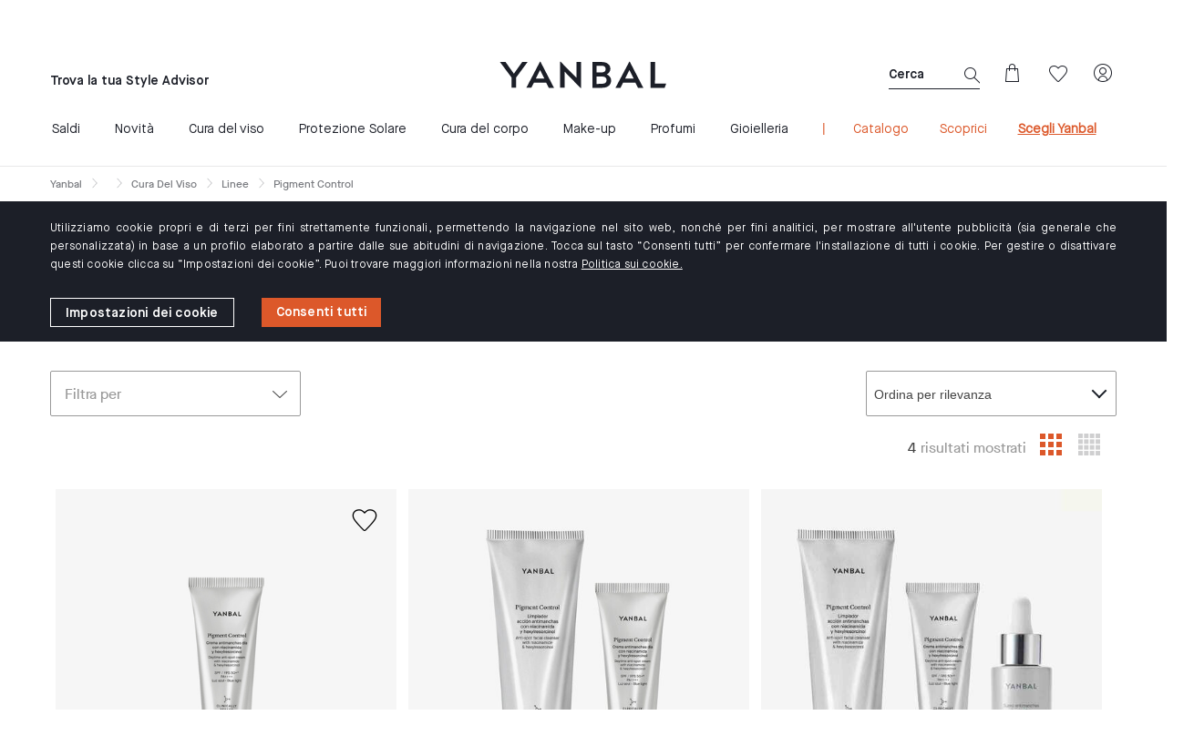

--- FILE ---
content_type: text/html;charset=UTF-8
request_url: https://www.yanbal.com/it/corporate/it/cura-del-viso/linee/c/control-blanc/
body_size: 34280
content:
<!DOCTYPE html>
<html lang="it">
<head>
	<title>
		Pigment Control | Yanbal Italia</title>
	
	<meta http-equiv="Content-Type" content="text/html; charset=utf-8"/>
	<meta http-equiv="X-UA-Compatible" content="IE=edge">
	<meta charset="utf-8">
	<meta name="viewport" content="width=device-width, initial-scale=1, maximum-scale=2">
    <meta name="_csrf" content=""/>
    	<!-- default header name is X-CSRF-TOKEN -->
    <meta name="_csrf_header" content=""/>
    <meta name="title" content="Pigment Control | Yanbal Italia" />
                <!-- paginationIndexation -->
     











         

         

         



<!-- seo tags -->
	



    

     
    
   
    

<!-- social tags -->
    






















    
	
	    























	
	
    
    
    
    
	
		<meta property="og:type" content="article" />
		<meta property="og:url" content="https://www.yanbal.com/it/corporate/it/cura-del-viso/linee/c/control-blanc/" />
		<meta property="og:image" content="https://www.yanbal.com/_ui/responsive/theme-yanbal/images/logo-share.png" />
	





<meta property="og:title" content="Pigment Control | Yanbal Italia" />
<meta property="og:description" content="" />
<meta property="og:site_name" content="Yanbal" />
<meta property="og:hashtag" content=""/>
	




	










	
	
		<meta name="twitter:image" content="https://www.yanbal.com/_ui/responsive/theme-yanbal/images/logo-share.png" />
		<meta name="twitter:url" content="https://www.yanbal.com/it/corporate/it/cura-del-viso/linee/c/control-blanc/" />
		<meta name="twitter:card" content="summary" />
		<meta name="twitter:widgets:share-with-retweet" content="publisher-only" />
	


<meta name="twitter:title" content="Pigment Control | Yanbal Italia" />
<meta name="twitter:description" content="" />
<meta name="twitter:site" content="@yanbal"/>
<meta name="twitter:hashtags" content=""/>


<meta name="keywords">
<meta name="description">
<meta name="robots" content="index, follow">
<!-- Favicon -->
        <link rel="icon" type="image/png" sizes="64x64" href="/_ui/responsive/theme-yanbal/images/icon/iphone-icon-64x64.png">

        <link rel="shortcut icon" type="image/x-icon" media="all" href="/_ui/responsive/theme-yanbal/images/favicon.png" />

        <link rel="apple-touch-icon" sizes="57x57" href="/_ui/responsive/theme-yanbal/images/icon/yanbal-icon-57x57.png" />
        <link rel="apple-touch-icon" sizes="72x72" href="/_ui/responsive/theme-yanbal/images/icon/yanbal-icon-72x72.png" />
        <link rel="apple-touch-icon" sizes="114x114" href="/_ui/responsive/theme-yanbal/images/icon/yanbal-icon-114x114.png" />
        <link rel="apple-touch-icon" sizes="144x144" href="/_ui/responsive/theme-yanbal/images/icon/yanbal-icon-144x144.png" />
        <link rel="apple-touch-icon" sizes="180x180" href="/_ui/responsive/theme-yanbal/images/icon/yanbal-icon-180x180.png">

        <link rel="icon" href="/_ui/responsive/theme-yanbal/images/icon/yanbal-icon-32x32.jpg" sizes="32x32">
        <link rel="icon" href="/_ui/responsive/theme-yanbal/images/icon/yanbal-icon-192x192.jpg" sizes="192x192">
        <meta name="msapplication-TileImage" content="/_ui/responsive/theme-yanbal/images/icon/yanbal-icon-270x270.jpg">
    <link rel="dns-prefetch" href="https://fonts.googleapis.com" />
    <link rel="dns-prefetch" href="https://maps.googleapis.com" />
    <link rel="dns-prefetch" href="https://www.googletagmanager.com" />
    <link rel="dns-prefetch" href="https://static.hotjar.com" />
    <link rel="dns-prefetch" href="https://issuu.com" />
    <link rel="dns-prefetch" href="https://www.facebook.com" />
    <link rel="dns-prefetch" href="https://www.instagram.com" />
    <link rel="dns-prefetch" href="https://www.youtube.com" />
    <link rel="dns-prefetch" href="https://info01.yanbal.com" />
    <link rel="dns-prefetch" href="https://js.stripe.com" />
    <link rel="dns-prefetch" href="https://script.hotjar.com" />
    <link rel="dns-prefetch" href="https://googleads.g.doubleclick.net" />
    <link rel="dns-prefetch" href="https://tags.tiqcdn.com" />
    <link rel="dns-prefetch" href="https://www.googleadservices.com" />
    <link rel="dns-prefetch" href="https://vars.hotjar.com" />
    <link rel="dns-prefetch" href="https://vc.hotjar.io" />
    <link rel="dns-prefetch" href="https://in.hotjar.com" />

    <link rel="preconnect" href="https://fonts.googleapis.com"  />
    <link rel="preconnect" href="https://maps.googleapis.com"  />
    <link rel="preconnect" href="https://www.googletagmanager.com"  />
    <link rel="preconnect" href="https://static.hotjar.com"  />
    <link rel="preconnect" href="https://issuu.com"  />
    <link rel="preconnect" href="https://www.facebook.com"  />
    <link rel="preconnect" href="https://www.instagram.com"  />
    <link rel="preconnect" href="https://www.youtube.com"  />
    <link rel="preconnect" href="https://info01.yanbal.com"  />
    <link rel="preconnect" href="https://js.stripe.com"  />
    <link rel="preconnect" href="https://script.hotjar.com" />
    <link rel="preconnect" href="https://googleads.g.doubleclick.net" />
    <link rel="preconnect" href="https://tags.tiqcdn.com" />
    <link rel="preconnect" href="https://www.googleadservices.com" />
    <link rel="preconnect" href="https://vars.hotjar.com" />
    <link rel="preconnect" href="https://vc.hotjar.io" />
    <link rel="preconnect" href="https://in.hotjar.com" />
    <link rel="preconnect" href="https://www.googletagmanager.com/ns.html?id=GTM-WCB85HD"/>

    <link rel="preconnect" href="https://cdn-akamai.mookie1.com" />
    <link rel="preconnect" href="https://connect.facebook.net" />
    <link rel="preconnect" href="https://www.google-analytics.com"/>
    <link rel="preconnect" href="https://in.hotjar.com"/>

    
    








    
    
        
            
            
              
                
                
                    
                        <link rel="canonical" href="https://www.yanbal.com/it/corporate/it/cura-del-viso/linee/c/control-blanc/" />
                    
                
              
            
        
    
<link rel="stylesheet" type="text/css" media="all" href="/wro/category_essentials.min.css?t=b9ec8d48-453e-4cb2-adad-327645e4673c" rel="preload"/>
    <script async src="/_ui/shared/js/analyticsmediator.js"></script>
<span class="hidden js-currentPage-reference">productList</span>
<!-- Google Tag Manager -->
<script defer>
    (function(w,d,s,l,i){w[l]=w[l]||[];w[l].push({'gtm.start':new Date().getTime(),event:'gtm.js'});var f=d.getElementsByTagName(s)[0],
    j=d.createElement(s),dl=l!='dataLayer'?'&l='+l:'';j.async=true;j.src='https://www.googletagmanager.com/gtm.js?id='+i+dl;f.parentNode.insertBefore(j,f);
    })(window,document,'script','dataLayer',"GTM-WCB85HD");
</script>
<!-- End Google Tag Manager -->




  







<!-- SEO Search -->
<script type="application/ld+json">
{
  "@context": "https://schema.org",
  "@type": "WebSite",
  "url": "https://www.yanbal.com/it/",
  "potentialAction":
  {
      "@type": "SearchAction",
      "target": "https://www.yanbal.com/it/search?q={search_term_string}",
      "query-input": "required name=search_term_string"
  }
}
</script>
<!-- END:SEO Search -->









                              <script>!function(a){var e="https://s.go-mpulse.net/boomerang/",t="addEventListener";if("False"=="True")a.BOOMR_config=a.BOOMR_config||{},a.BOOMR_config.PageParams=a.BOOMR_config.PageParams||{},a.BOOMR_config.PageParams.pci=!0,e="https://s2.go-mpulse.net/boomerang/";if(window.BOOMR_API_key="VS3TP-VRASU-8FH8H-7235Z-TT4P5",function(){function n(e){a.BOOMR_onload=e&&e.timeStamp||(new Date).getTime()}if(!a.BOOMR||!a.BOOMR.version&&!a.BOOMR.snippetExecuted){a.BOOMR=a.BOOMR||{},a.BOOMR.snippetExecuted=!0;var i,_,o,r=document.createElement("iframe");if(a[t])a[t]("load",n,!1);else if(a.attachEvent)a.attachEvent("onload",n);r.src="javascript:void(0)",r.title="",r.role="presentation",(r.frameElement||r).style.cssText="width:0;height:0;border:0;display:none;",o=document.getElementsByTagName("script")[0],o.parentNode.insertBefore(r,o);try{_=r.contentWindow.document}catch(O){i=document.domain,r.src="javascript:var d=document.open();d.domain='"+i+"';void(0);",_=r.contentWindow.document}_.open()._l=function(){var a=this.createElement("script");if(i)this.domain=i;a.id="boomr-if-as",a.src=e+"VS3TP-VRASU-8FH8H-7235Z-TT4P5",BOOMR_lstart=(new Date).getTime(),this.body.appendChild(a)},_.write("<bo"+'dy onload="document._l();">'),_.close()}}(),"".length>0)if(a&&"performance"in a&&a.performance&&"function"==typeof a.performance.setResourceTimingBufferSize)a.performance.setResourceTimingBufferSize();!function(){if(BOOMR=a.BOOMR||{},BOOMR.plugins=BOOMR.plugins||{},!BOOMR.plugins.AK){var e=""=="true"?1:0,t="",n="clm475ixzcoiu2lniyhq-f-a2543ef86-clientnsv4-s.akamaihd.net",i="false"=="true"?2:1,_={"ak.v":"39","ak.cp":"885796","ak.ai":parseInt("565772",10),"ak.ol":"0","ak.cr":9,"ak.ipv":4,"ak.proto":"h2","ak.rid":"710fe3e8","ak.r":44268,"ak.a2":e,"ak.m":"b","ak.n":"ff","ak.bpcip":"18.217.207.0","ak.cport":36882,"ak.gh":"23.192.164.138","ak.quicv":"","ak.tlsv":"tls1.3","ak.0rtt":"","ak.0rtt.ed":"","ak.csrc":"-","ak.acc":"","ak.t":"1768769039","ak.ak":"hOBiQwZUYzCg5VSAfCLimQ==[base64]/55fufjbw7wNc/gd9T0vCCLkAbbr0xfpqfYnmCgC6IoibLul/DaYYj/Tpj2frUA39N/QsJx8DDDFfKk7WvIoQ+g584hWTYY66goLhNZDD6obZIxMIN0QlqrkdcWV3Jq9XfeqoP7hN0tSHS9ii/YskDig2ftK6+ZqgpeoV5i+/t4S2b3FRi602hU=","ak.pv":"68","ak.dpoabenc":"","ak.tf":i};if(""!==t)_["ak.ruds"]=t;var o={i:!1,av:function(e){var t="http.initiator";if(e&&(!e[t]||"spa_hard"===e[t]))_["ak.feo"]=void 0!==a.aFeoApplied?1:0,BOOMR.addVar(_)},rv:function(){var a=["ak.bpcip","ak.cport","ak.cr","ak.csrc","ak.gh","ak.ipv","ak.m","ak.n","ak.ol","ak.proto","ak.quicv","ak.tlsv","ak.0rtt","ak.0rtt.ed","ak.r","ak.acc","ak.t","ak.tf"];BOOMR.removeVar(a)}};BOOMR.plugins.AK={akVars:_,akDNSPreFetchDomain:n,init:function(){if(!o.i){var a=BOOMR.subscribe;a("before_beacon",o.av,null,null),a("onbeacon",o.rv,null,null),o.i=!0}return this},is_complete:function(){return!0}}}}()}(window);</script></head>

<body class="page-productList pageType-CategoryPage template-pages-category-productListPage  smartedit-page-uid-productList smartedit-page-uuid-eyJpdGVtSWQiOiJwcm9kdWN0TGlzdCIsImNhdGFsb2dJZCI6InlhbmJhbC1pdENvbnRlbnRDYXRhbG9nIiwiY2F0YWxvZ1ZlcnNpb24iOiJPbmxpbmUifQ== smartedit-catalog-version-uuid-yanbal-itContentCatalog/Online  language-it countryMaster_IT">

    <!-- Google Tag Manager (noscript) -->
                <noscript>
                    <iframe src="https://www.googletagmanager.com/ns.html?id=GTM-WCB85HD" height="0" width="0" style="display:none;visibility:hidden"></iframe>
                </noscript>
    <!-- End Google Tag Manager (noscript) -->

	<main data-currency-iso-code="EUR">
			<a href="#skip-to-content" class="skiptocontent" data-role="none">text.skipToContent</a>
			<a href="#skiptonavigation" class="skiptonavigation" data-role="none">text.skipToNavigation</a>
			<header class="js-mainHeader">
   <div class="bodyClickIconUser"></div>
   <div class="bodyClickIconMiniCart hide"></div>
   <nav class="navigation navigation--top">
   <div class="row">
         <div class="yCmsContentSlot">
</div></div>
      <div class="row">
         <div class="col-md-12 navigation--max-width no-padding">

            <div class="col-md-3 hidden-xs hidden-sm link-consultant no-padding">
                  <div class="yCmsContentSlot">
</div></div>
            <div class="col-xs-12 col-sm-12 col-md-6 text-center carousel-text__container" data-lang="IT">
               <div class="yCmsContentSlot">
<div class="replicatd__site__desktop hidden-xs hidden-sm">
    <div class="consultant-search desktop">
                     <a href="#"  title="Trova un style advisor" >Trova un style advisor</a></br>
                      </div>
            </div>
<div class="replicatd__site__mobile hidden-lg hidden-md header__replicated__search">
    <div class="consultant-search">
                            <div class='header__replicated__search'>
                            <span class='header__replicated__link consultant__search'>
                                <a href="#"  title="Trova un style advisor" >Trova un style advisor</a></span>
                            </div>
                        </div>
                </div>




<div class="modal-see-consultant">
	<div class="modal fade" data-id="modalNewShowConsultant" role="dialog">
		<div class="modal-dialog modal-search-consultant__dialog">
			<div class="modal-content modal-search-consultant__content">
				<div class="modal-header modal-search-consultant__new-header">
					<button type="button" class="close modal-search-consultant__button" data-dismiss="modal"><i class="icon-close"></i></button>
				</div>
				<div class="modal-search-consultant__new-body">
				    <p class="mini-style-advisor-profile__title ">
                        STAI ACQUISTANDO CON
                    </p>
                    <div class="mini-style-advisor-profile__photo">
						<img src="/_ui/responsive/theme-yanbal/images/avatar-style-advisor.png" width="120px" heigth="120px" alt="Yanbal" title="Yanbal">
                    </div>
                    <div class="mini-style-advisor-profile__info">
                        <div  class="mini-style-advisor-profile__name">
                            Yanbal
                        </div>
                        <div  class="mini-style-advisor-profile__location">
                            
                                
                                
                                    
                                        
                                            
                                
                             
                        </div>
                        <div class="mini-style-advisor-profile__link-button">
                            <a href="/it/corporate/it" class="btn-pattern__orange">
                                <button id="" class="view-consultant-account-js" type="button">INIZIA AD ACQUISTARE</button>
                            </a>
                        </div>
                        <div class="mini-style-advisor-profile__links">
							<a href="/it/corporate/it/home">
							   Conoscimi!
							</a>
                            
							<a href="#" class="changeConsultant_popover js-remove-losingAlert" data-dismiss="modal">
								Vuoi cambiare Style Advisor?
							</a>
						</div>
                    </div>
                </div>
            </div>
		</div>
	</div>
</div><div class="carousel-text" data-lang="IT">
	<ul class="owl-carousel2 owl-theme-text">
		<li class="item carousel-text__item">
					<a  class="text-center-header" tabindex="-1" href="/it/corporate/it/c/novedades/"
							
									target="_self"
								>
							SCONTO WELCOME10: SCONTO 10% PER NUOVI CLIENTI</a>
				</li>
			</ul>
</div>
</div></div>
            <div class="col-md-3 hidden-xs hidden-sm no-padding">
               <div class="yCmsContentSlot">
<form id="lang-form" action="/it/corporate/it/_s/language" method="post"><div class="hidden">
			<select name="code" id="lang-selector" class="form-control">
				<option value="it"   selected="selected"   lang="it">Italiano</option>
                        <option value="es_IT" lang="es_IT">Spagnolo</option>
                    </select>			
		</div>

        <div class="select-lang select-lang--mobile ">
            <ul class="select-lang__box">
                <i class="icon-arrow-down select-lang__icon pull-right"></i>
                </ul>
        </div>
		<div class="clearfix"></div>
	<div>
<input type="hidden" name="CSRFToken" value="02f327ff-97f8-4340-a6ae-1d6559848378" />
</div></form></div></div>
         </div>
      </div>
   </nav>
   <nav class="navigation navigation--middle navigation--max-width js-navigation--middle">
      <div class="container-fluid">
         <div class="col-xs-12 col-sm-12 col-md-12 no-padding">
            <div class="row">
            <div class="col-xs-2 col-sm-2 hidden-md hidden-lg">
                  <button class="btn mobile__nav__row--btn-menu js-toggle-sm-navigation">
                  <i class="lnr icon-navigation pull-left"></i>
                  </button>
               </div>
            <div class="col-xs-1 col-sm-2 hidden-md hidden-lg icones-header icones-header--right">
                  <div class="magnifierActive" data-lang="IT">
                     <i class="lnr icon-search pull-right hidden-md hidden-lg js-search-magnifying hiddenMagnifier active hidden" data-lang="IT"></i>
                     <div class="col-md-12 no-padding hidden-xs hidden-sm">
                        <div class="col-md-12 seach-box-desk no-padding-right">
                           <div class="yCmsComponent">
<form name="search_form_SearchBox" method="get" action="/it/corporate/it/search/">
        <div class="ui-front js-show-magnifier-cms">

            <div class="input-group box-seach" data-lang="IT">
                <input type="text" id="js-site-search-input" class="form-control js-site-search-input box-seach__input" name="text" value="" maxlength="100" placeholder="Cerca" data-options='{"autocompleteUrl" : "/it/corporate/it/search/autocomplete/SearchBox","minCharactersBeforeRequest" : "3","waitTimeBeforeRequest" : "500","displayProductImages" : true}'>
                <button class="hidden-xs hiddem-sm seach-box-desk__icon js-losingAlert">
                    <i class="lnr icon-search"></i>
                </button>

                <span class="hidden-md hidden-lg input-group-btn"> <span class="btn btn-link box-seach__button js-close-search">
                        <i class="icon-close"></i>
                    </span>
                </span>
            </div>
            <input type="hidden" class="js-search-in" value="di">
            <input type="hidden" class="js-search-showing" value="">
            <input type="hidden" class="js-search-results" value="risultati">
            <input type="hidden" class="js-get-message-search" value="Visualizza tutti i risultati">


        </div>
	</form></div></div>
                     </div>
                  </div>
               </div>
               <div class="col-xs-4 hidden-xs hidden-sm no-padding link-enter-extranet">
                  <div class="yCmsComponent yComponentWrapper">
<div class="replicatd__site__desktop hidden-xs hidden-sm">
    <div class="consultant-search desktop">
                     <a href="#"  title="Trova la tua Style Advisor" >Trova la tua Style Advisor</a></br>
                      </div>
            </div>
<div class="replicatd__site__mobile hidden-lg hidden-md header__replicated__search">
    <div class="consultant-search">
                            <div class='header__replicated__search'>
                            <span class='header__replicated__link consultant__search'>
                                <a href="#"  title="Trova la tua Style Advisor" >Trova la tua Style Advisor</a></span>
                            </div>
                        </div>
                </div>




<div class="modal-see-consultant">
	<div class="modal fade" data-id="modalNewShowConsultant" role="dialog">
		<div class="modal-dialog modal-search-consultant__dialog">
			<div class="modal-content modal-search-consultant__content">
				<div class="modal-header modal-search-consultant__new-header">
					<button type="button" class="close modal-search-consultant__button" data-dismiss="modal"><i class="icon-close"></i></button>
				</div>
				<div class="modal-search-consultant__new-body">
				    <p class="mini-style-advisor-profile__title ">
                        STAI ACQUISTANDO CON
                    </p>
                    <div class="mini-style-advisor-profile__photo">
						<img src="/_ui/responsive/theme-yanbal/images/avatar-style-advisor.png" width="120px" heigth="120px" alt="Yanbal" title="Yanbal">
                    </div>
                    <div class="mini-style-advisor-profile__info">
                        <div  class="mini-style-advisor-profile__name">
                            Yanbal
                        </div>
                        <div  class="mini-style-advisor-profile__location">
                            
                                
                                
                                    
                                        
                                            
                                
                             
                        </div>
                        <div class="mini-style-advisor-profile__link-button">
                            <a href="/it/corporate/it" class="btn-pattern__orange">
                                <button id="" class="view-consultant-account-js" type="button">INIZIA AD ACQUISTARE</button>
                            </a>
                        </div>
                        <div class="mini-style-advisor-profile__links">
							<a href="/it/corporate/it/home">
							   Conoscimi!
							</a>
                            
							<a href="#" class="changeConsultant_popover js-remove-losingAlert" data-dismiss="modal">
								Vuoi cambiare Style Advisor?
							</a>
						</div>
                    </div>
                </div>
            </div>
		</div>
	</div>
</div></div></div>
               <div class="col-xs-8 col-sm-8 col-md-4 logo-site">
                  <div class="nav__left js-site-logo">
                     <div class="yCmsComponent yComponentWrapper">
<div class="banner__component banner">
	<a href="/it/corporate/it/"><img title="Yanbal Logo"
				alt="Yanbal Logo" src="/medias/logo-yanbal.svg?context=bWFzdGVyfGltYWdlc3wxMjExfGltYWdlL3N2Zyt4bWx8YURaakwyaGlZeTh4TURJNU1qZzNOVEl6TVRJMk1pOXNiMmR2TFhsaGJtSmhiQzV6ZG1jfDk4YjgxNTVkYTYwZDJiMmU4NDQ3N2JjMzBkOTdiOGVkZjRjNGM4MDBmMDM4Y2YzZmExMzg5NTI3MGExZDkzOTM"></a>
		</div></div></div>
               </div>
               <div class="col-xs-4 no-padding icones-header icones-header--left" data-lang="IT">
                  <div class="col-xs-6 icones-header__search hidden-xs hidden-sm">
                     <div class="magnifierActive">
                        <i class="col-xs-6 col-sm-6 lnr icon-search pull-right hidden-md hidden-lg js-search-magnifying hiddenMagnifier active hidden"></i>
                        <div class="col-md-12 no-padding hidden-xs hidden-sm">
                           <div class="col-md-12 seach-box-desk no-padding">
                              <div class="yCmsComponent">
<form name="search_form_SearchBox" method="get" action="/it/corporate/it/search/">
        <div class="ui-front js-show-magnifier-cms">

            <div class="input-group box-seach" data-lang="IT">
                <input type="text" id="js-site-search-input" class="form-control js-site-search-input box-seach__input" name="text" value="" maxlength="100" placeholder="Cerca" data-options='{"autocompleteUrl" : "/it/corporate/it/search/autocomplete/SearchBox","minCharactersBeforeRequest" : "3","waitTimeBeforeRequest" : "500","displayProductImages" : true}'>
                <button class="hidden-xs hiddem-sm seach-box-desk__icon js-losingAlert">
                    <i class="lnr icon-search"></i>
                </button>

                <span class="hidden-md hidden-lg input-group-btn"> <span class="btn btn-link box-seach__button js-close-search">
                        <i class="icon-close"></i>
                    </span>
                </span>
            </div>
            <input type="hidden" class="js-search-in" value="di">
            <input type="hidden" class="js-search-showing" value="">
            <input type="hidden" class="js-search-results" value="risultati">
            <input type="hidden" class="js-get-message-search" value="Visualizza tutti i risultati">


        </div>
	</form></div></div>
                        </div>
                     </div>
                  </div>
                  <div class="yCmsContentSlot componentContainer icones-header__minicart">
<div class="col-xs-6 icones-header__minicart js-icones-header__minicart" title="Carrello">
                              <div class="yCmsComponent">
<div class="popover__wrapper">
	<a href="/it/corporate/it/cart"
		class="mini-cart-link js-mini-cart-link"
		data-mini-cart-url="/it/corporate/it/cart/rollover/MiniCartComponent"
		data-mini-cart-refresh-url="/it/corporate/it/cart/miniCart/SUBTOTAL"
		data-mini-cart-name="Cart"
		data-mini-cart-empty-name="Empty Cart"
		data-mini-cart-items-text="Items"
		>
		<div class="icon-bag js-icon-bag js-losingAlert"></div>
		<div class="mini-cart-price js-mini-cart-price hidden-xs hidden-sm display-none">
				0,00 €</div>
			<div class='display-none mini-cart-count js-mini-cart-count mini-cart-item__count '>
                <div class='mini-cart-item__count__item '>
                    0</div>
            </div>
		</a>
	<div class='mini-cart-container js-mini-cart-container popover__content js-popover-minicart popover__content--minicart display-none'></div></div>
</div></div>
                        </div><div class="yCmsContentSlot col-xs-6 icones-header__wishlist">
<div title="Wishlist" data-lang="IT">
                           <div class="yCmsComponent">
<div>
  <a class="js-disable-button-after-first-click-href" href="/it/corporate/it/my-account/wishlist">
  <div class="display-none js-mini-cart-count wishlist-item__count 0">
    <div class="wishlist-item__count__item  0">
      0</div>

  </div>
    <div class="lnr icon-wishlist"></div>
</a>
</div>
</div></div>
                     </div><div data-lang="IT" class="yCmsContentSlot col-xs-2 icones-header__user hidden-xs hidden-sm">
<div>
                        <div class=" popover__wrapper popover__wrapper--user">
                           <a class="js-disable-button-after-first-click-href " href="/it/corporate/it/login">
                                    <div class="lnr icon-profile js-icon-user"></div>

                                 </a>
                                 <div class="popover__content popover__content--user js-popover-user ">
                              <div class="popover-header-none"></div>
                              <div class="mini-login">
   <div class="mini-login__headline">
      Accedi</div>
   <form id="popupLoginForm" action="/it/corporate/it/j_spring_security_check" method="post"><div class="login-hide-label">
    <div>
				<label class="control-label Mandatory" for="j_username">
                Email</label>

            <input id="j_username" name="j_username" class="form-control mini-login__input js-losingAlert form-control" placeholder="Email" required="required" type="text" value="" autocomplete="off"/></div>
		</div>
<div class="relative">
            <div class="login-hide-label">
	<div>
				<label class="control-label " for="j_password">
				Password</label>
			<input id="j_password" name="j_password" class="form-control mini-login__input js-losingAlert" placeholder="Password" required="required" type="password" value="" autocomplete="off"/></div>
		</div>
<i class="fa customer-eye-show icon-eye"></i>
        </div>
        <div class="button-border-footer--white btn-pattern__black">
            <button type="submit" id="btn-login" class="mini-login__button js-losingAlert js-disable-button-mini-cart">
               ACCEDI</button>
         </div>
      <div class="mini-login__forgottenPwd">
         <a href="" data-link="/it/corporate/it/login/pw/request" class="js-password-forgotten" data-cbox-title="Hai dimenticato la password?
               ">
               Hai dimenticato la password?</a>
         </div>
      <div>
<input type="hidden" name="CSRFToken" value="02f327ff-97f8-4340-a6ae-1d6559848378" />
</div></form><div class="mini-login__text">
      Non sei ancora registrato?</div>
</div><div class="btn-pattern__white">
                                       <a href="/it/corporate/it/login" class="mini-login__button--register">
                                          REGISTRATI</a>
                                    </div>
                                 </div>
                        </div>
                     </div>
                  </div></div>
            </div>
         </div>
      </div>
   </nav>
   <a id="skiptonavigation"></a>
   <nav class="btnLoginAccountMobile colnavigation navigation--bottom js_navigation--bottom js-enquire-offcanvas-navigation" role="navigation">
        <div class="mobile-overlay"></div>
        <div class="navigation__overflow">
           	<ul class="nav__links nav__links--products js-offcanvas-links col-xs-10 col-sm-10 col-md-12">
                <div class="close-nav hidden-md hidden-lg">
                        <button type="button" class="js-toggle-sm-navigation btn">
                            <i class="icon-close"></i>
                        </button>
                    </div>
                    <div class="menu-mobile new-log-group" data-lang="IT">
                            <a class="icon-profile menu-mobile new-log-icon" data-lang="IT"></a>
                            <a class="menu-mobile new-log-text" data-lang="IT" href="/it/corporate/it/login">Accedi / Registrati</a>
                                </div>
                    <li data-lang="IT" class=" auto nav__links--primary  nav__links--primary-has__sub js-enquire-has-sub">
        <span class="yCmsComponent nav__link js_nav__link">
<a href="/it/corporate/it/c/rebajas"  title="Saldi" >Saldi</a></span><span class="glyphicon  glyphicon-chevron-right hidden-md hidden-lg nav__link--drill__down js_nav__link--drill__down"></span>
                    <div class="sub__navigation js_sub__navigation col-md-12">
                <a class="js-enquire-sub-close hidden-md hidden-lg" href="#">
                    <i class="icon-arrow-left color-white color-new-black"></i>
                        <i class="sub-navigation-section">Indietro</i>
                        <div class="close-nav close-nav-alt hidden-md hidden-lg">
                            <button type="button" class="js-toggle-sm-navigation btn">
                                <i class="icon-close"></i>
                            </button>
                        </div>
                    </a>
                <a class="sub-menu-title">Saldi</a>
                <div class="row border-simple-navigation-menu border-simple-navigation-menu--top">
                    <div class="sub-navigation-section col-md-3">
                                <div class="sub-navigation-section js-submenu-mobile">
                                                <div class="title js-toogle-level-2">Categorie<i class="lnr-more pull-right icon-arrow-down hidden-md hidden-lg"></i>
                                                                <i class="lnr-more lnr-more2 pull-right icon-arrow-top hidden-md hidden-lg"></i>
                                                            </div>
                                                <ul class="sub-navigation-list space-list-dorpmenu-one has-title">
                                                    <div class="sub-navigation-section ">
                                                            <ul class="sub-navigation-list has-title">
                                                                    <li class="yCmsComponent nav__link--secondary">
<a href="/it/corporate/it/c/rebajas-cura-del-viso"  title="Cura del viso" >Cura del viso</a></li><i class="lnr pull-right"></i>
                                                                    </ul>
                                                        </div>
                                                    <div class="sub-navigation-section ">
                                                            <ul class="sub-navigation-list has-title">
                                                                    <li class="yCmsComponent nav__link--secondary">
<a href="/it/corporate/it/c/rebajas-cura-del-corpo"  title="Cura del corpo" >Cura del corpo</a></li><i class="lnr pull-right"></i>
                                                                    </ul>
                                                        </div>
                                                    <div class="sub-navigation-section ">
                                                            <ul class="sub-navigation-list has-title">
                                                                    <li class="yCmsComponent nav__link--secondary">
<a href="/it/corporate/it/c/rebajas-profumi"  title="Profumi" >Profumi</a></li><i class="lnr pull-right"></i>
                                                                    </ul>
                                                        </div>
                                                    <div class="sub-navigation-section ">
                                                            <ul class="sub-navigation-list has-title">
                                                                    <li class="yCmsComponent nav__link--secondary">
<a href="/it/corporate/it/c/rebajas-make-up"  title="Make-up" >Make-up</a></li><i class="lnr pull-right"></i>
                                                                    </ul>
                                                        </div>
                                                    <div class="sub-navigation-section ">
                                                            <ul class="sub-navigation-list has-title">
                                                                    <li class="yCmsComponent nav__link--secondary">
<a href="/it/corporate/it/c/rebajas-gioielleria"  title="Gioielleria" >Gioielleria</a></li><i class="lnr pull-right"></i>
                                                                    </ul>
                                                        </div>
                                                    <div class="sub-navigation-section ">
                                                            <ul class="sub-navigation-list has-title">
                                                                    <li class="yCmsComponent nav__link--secondary">
<a href="/it/corporate/it/c/REBAJAS-PROTEZIONE-SOLARE"  title="Protezione Solare" >Protezione Solare</a></li><i class="lnr pull-right"></i>
                                                                    </ul>
                                                        </div>
                                                    </ul>
                                            </div>
                                         </div>
                        <div class="sub-navigation-section col-md-3">
                            </div>
                        <div class="sub-navigation-section col-md-3">
                            </div>
                        </div>
            </div>
        </li>
<li class="li-bold-nm__nav auto nav__links--primary nav__links--primary-has__sub js-enquire-has-sub list-navigation__li">
<div class="sub__navigation js_sub__navigation col-md-12 list-navigation__block">
        <a class="js-enquire-sub-close hidden-md hidden-lg" href="#">
            <i class="icon-arrow-left color-white color-new-black"></i>
                <i class="sub-navigation-section">Indietro</i>
                <div class="close-nav close-nav-alt hidden-md hidden-lg">
                    <button type="button" class="js-toggle-sm-navigation btn">
                        <i class="icon-close"></i>
                    </button>
                </div>
            </a>
        <a class="sub-menu-title">FLASH SALE</a>
        <div class="row">
            <div class="sub-navigation-section col-md-3">
                <ul class="sub-navigation-list has-title sub-navigation-list__mobile">
                    </ul>
            </div>
        </div>
    </div>
</li><li data-lang="IT" class=" auto nav__links--primary  nav__links--primary-has__sub js-enquire-has-sub">
        <span class="yCmsComponent nav__link js_nav__link">
<a href="/it/corporate/it/c/NOVEDADES"  title="Novità" >Novità</a></span><span class="glyphicon  glyphicon-chevron-right hidden-md hidden-lg nav__link--drill__down js_nav__link--drill__down"></span>
                    <div class="sub__navigation js_sub__navigation col-md-12">
                <a class="js-enquire-sub-close hidden-md hidden-lg" href="#">
                    <i class="icon-arrow-left color-white color-new-black"></i>
                        <i class="sub-navigation-section">Indietro</i>
                        <div class="close-nav close-nav-alt hidden-md hidden-lg">
                            <button type="button" class="js-toggle-sm-navigation btn">
                                <i class="icon-close"></i>
                            </button>
                        </div>
                    </a>
                <a class="sub-menu-title">Novità</a>
                <div class="row border-simple-navigation-menu border-simple-navigation-menu--top">
                    <div class="sub-navigation-section col-md-3">
                                <div class="sub-navigation-section js-submenu-mobile">
                                                <div class="title js-toogle-level-2">Novitâ del Mese<i class="lnr-more pull-right icon-arrow-down hidden-md hidden-lg"></i>
                                                                <i class="lnr-more lnr-more2 pull-right icon-arrow-top hidden-md hidden-lg"></i>
                                                            </div>
                                                <ul class="sub-navigation-list space-list-dorpmenu-one has-title">
                                                    <div class="sub-navigation-section ">
                                                            <ul class="sub-navigation-list has-title">
                                                                    <i class="lnr pull-right"></i>
                                                                    </ul>
                                                        </div>
                                                    <div class="sub-navigation-section ">
                                                            <ul class="sub-navigation-list has-title">
                                                                    <li class="yCmsComponent nav__link--secondary">
<a href="/it/corporate/it/c/NOVEDADES-DEL-MES-CUIDADO-CORPORAL"  title="Cura del corpo" >Cura del corpo</a></li><i class="lnr pull-right"></i>
                                                                    </ul>
                                                        </div>
                                                    <div class="sub-navigation-section ">
                                                            <ul class="sub-navigation-list has-title">
                                                                    <li class="yCmsComponent nav__link--secondary">
<a href="/it/corporate/it/c/NOVEDADES-DEL-MES-MAQUILLAJE"  title="Make-up" >Make-up</a></li><i class="lnr pull-right"></i>
                                                                    </ul>
                                                        </div>
                                                    <div class="sub-navigation-section ">
                                                            <ul class="sub-navigation-list has-title">
                                                                    <li class="yCmsComponent nav__link--secondary">
<a href="/it/corporate/it/c/NOVEDADES-DEL-MES-PERFUMES"  title="Profumi" >Profumi</a></li><i class="lnr pull-right"></i>
                                                                    </ul>
                                                        </div>
                                                    <div class="sub-navigation-section ">
                                                            <ul class="sub-navigation-list has-title">
                                                                    <li class="yCmsComponent nav__link--secondary">
<a href="/it/corporate/it/c/NOVEDADES-DEL-MES-JOYERIA"  title="Gioielleria" >Gioielleria</a></li><i class="lnr pull-right"></i>
                                                                    </ul>
                                                        </div>
                                                    <div class="sub-navigation-section ">
                                                            <ul class="sub-navigation-list has-title">
                                                                    <i class="lnr pull-right"></i>
                                                                    </ul>
                                                        </div>
                                                    </ul>
                                            </div>
                                         </div>
                                                <div class="sub-navigation-section col-md-3">
                                                <div class="sub-navigation-section">
                                                <div class="title title--underline-none">
                                                   </div>
                                            </div>
                                         </div>
                                                <div class="sub-navigation-section col-md-3">
                                                <div class="sub-navigation-section js-submenu-mobile">
                                                <div class="title js-toogle-level-2">Novità per Categoria<i class="lnr-more pull-right icon-arrow-down hidden-md hidden-lg"></i>
                                                                <i class="lnr-more lnr-more2 pull-right icon-arrow-top hidden-md hidden-lg"></i>
                                                            </div>
                                                <ul class="sub-navigation-list space-list-dorpmenu-one has-title">
                                                    <div class="sub-navigation-section ">
                                                            <ul class="sub-navigation-list has-title">
                                                                    <i class="lnr pull-right"></i>
                                                                    </ul>
                                                        </div>
                                                    <div class="sub-navigation-section ">
                                                            <ul class="sub-navigation-list has-title">
                                                                    <li class="yCmsComponent nav__link--secondary">
<a href="/it/corporate/it/c/NOVITA-CURA-DEL-CORPO"  title="Cura del corpo" >Cura del corpo</a></li><i class="lnr pull-right"></i>
                                                                    </ul>
                                                        </div>
                                                    <div class="sub-navigation-section ">
                                                            <ul class="sub-navigation-list has-title">
                                                                    <li class="yCmsComponent nav__link--secondary">
<a href="/it/corporate/it/c/novita-make-up"  title="Make-up" >Make-up</a></li><i class="lnr pull-right"></i>
                                                                    </ul>
                                                        </div>
                                                    <div class="sub-navigation-section ">
                                                            <ul class="sub-navigation-list has-title">
                                                                    <li class="yCmsComponent nav__link--secondary">
<a href="/it/corporate/it/c/nuevo-profumo"  title="Profumi" >Profumi</a></li><i class="lnr pull-right"></i>
                                                                    </ul>
                                                        </div>
                                                    <div class="sub-navigation-section ">
                                                            <ul class="sub-navigation-list has-title">
                                                                    <li class="yCmsComponent nav__link--secondary">
<a href="/it/corporate/it/c/NUOVO-GIOIELLERIA"  title="Gioielleria" >Gioielleria</a></li><i class="lnr pull-right"></i>
                                                                    </ul>
                                                        </div>
                                                    <div class="sub-navigation-section ">
                                                            <ul class="sub-navigation-list has-title">
                                                                    <li class="yCmsComponent nav__link--secondary">
<a href="/it/corporate/it/c/NOVITA-PROTEZIONE-SOLARE"  title="Protezione Solare" >Protezione Solare</a></li><i class="lnr pull-right"></i>
                                                                    </ul>
                                                        </div>
                                                    </ul>
                                            </div>
                                         </div>
                        </div>
            </div>
        </li>
<li data-lang="IT" class=" auto nav__links--primary  nav__links--primary-has__sub js-enquire-has-sub">
        <span class="yCmsComponent nav__link js_nav__link">
<a href="/it/corporate/it/c/CURA-DEL-VISO"  title="Cura del viso" >Cura del viso</a></span><span class="glyphicon  glyphicon-chevron-right hidden-md hidden-lg nav__link--drill__down js_nav__link--drill__down"></span>
                    <div class="sub__navigation js_sub__navigation col-md-12">
                <a class="js-enquire-sub-close hidden-md hidden-lg" href="#">
                    <i class="icon-arrow-left color-white color-new-black"></i>
                        <i class="sub-navigation-section">Indietro</i>
                        <div class="close-nav close-nav-alt hidden-md hidden-lg">
                            <button type="button" class="js-toggle-sm-navigation btn">
                                <i class="icon-close"></i>
                            </button>
                        </div>
                    </a>
                <a class="sub-menu-title">Cura del viso</a>
                <div class="row border-simple-navigation-menu border-simple-navigation-menu--top">
                    <div class="sub-navigation-section col-md-3">
                                <div class="sub-navigation-section js-submenu-mobile">
                                                <div class="title js-toogle-level-2">Categorie<i class="lnr-more pull-right icon-arrow-down hidden-md hidden-lg"></i>
                                                                <i class="lnr-more lnr-more2 pull-right icon-arrow-top hidden-md hidden-lg"></i>
                                                            </div>
                                                <ul class="sub-navigation-list space-list-dorpmenu-one has-title">
                                                    <div class="sub-navigation-section ">
                                                            <ul class="sub-navigation-list has-title">
                                                                    <li class="yCmsComponent nav__link--secondary">
<a href="/it/corporate/it/c/DETERGENTE-VISO"  title="Detergente Viso" >Detergente Viso</a></li><i class="lnr pull-right"></i>
                                                                    </ul>
                                                        </div>
                                                    <div class="sub-navigation-section ">
                                                            <ul class="sub-navigation-list has-title">
                                                                    <li class="yCmsComponent nav__link--secondary">
<a href="/it/corporate/it/c/ESFOLIANTE-Y-MASCHERA-VISO"  title="Esfoliante y maschera viso" >Esfoliante y maschera viso</a></li><i class="lnr pull-right"></i>
                                                                    </ul>
                                                        </div>
                                                    <div class="sub-navigation-section ">
                                                            <ul class="sub-navigation-list has-title">
                                                                    <li class="yCmsComponent nav__link--secondary">
<a href="/it/corporate/it/c/sieri-viso"  title="Sieri viso" >Sieri viso</a></li><i class="lnr pull-right"></i>
                                                                    </ul>
                                                        </div>
                                                    <div class="sub-navigation-section ">
                                                            <ul class="sub-navigation-list has-title">
                                                                    <li class="yCmsComponent nav__link--secondary">
<a href="/it/corporate/it/c/CREMA-IDRATANTE-VISO"  title="Creme idratante viso" >Creme idratante viso</a></li><i class="lnr pull-right"></i>
                                                                    </ul>
                                                        </div>
                                                    <div class="sub-navigation-section ">
                                                            <ul class="sub-navigation-list has-title">
                                                                    <li class="yCmsComponent nav__link--secondary">
<a href="/it/corporate/it/c/CREMA-ANTIETA"  title="Creme antietà" >Creme antietà</a></li><i class="lnr pull-right"></i>
                                                                    </ul>
                                                        </div>
                                                    <div class="sub-navigation-section ">
                                                            <ul class="sub-navigation-list has-title">
                                                                    <i class="lnr pull-right"></i>
                                                                    </ul>
                                                        </div>
                                                    <div class="sub-navigation-section ">
                                                            <ul class="sub-navigation-list has-title">
                                                                    <li class="yCmsComponent nav__link--secondary">
<a href="/it/corporate/it/c/STRUCCANTTE-VISO"  title="Struccantte viso" >Struccantte viso</a></li><i class="lnr pull-right"></i>
                                                                    </ul>
                                                        </div>
                                                    <div class="sub-navigation-section ">
                                                            <ul class="sub-navigation-list has-title">
                                                                    <li class="yCmsComponent nav__link--secondary">
<a href="/it/corporate/it/c/CURA-DELLE-LABBRA"  title="Cura delle labbra" >Cura delle labbra</a></li><i class="lnr pull-right"></i>
                                                                    </ul>
                                                        </div>
                                                    </ul>
                                            </div>
                                         <div class="sub-navigation-section js-submenu-mobile">
                                                <div class="title js-toogle-level-2">Necessità<i class="lnr-more pull-right icon-arrow-down hidden-md hidden-lg"></i>
                                                                <i class="lnr-more lnr-more2 pull-right icon-arrow-top hidden-md hidden-lg"></i>
                                                            </div>
                                                <ul class="sub-navigation-list space-list-dorpmenu-one has-title">
                                                    <div class="sub-navigation-section ">
                                                            <ul class="sub-navigation-list has-title">
                                                                    <li class="yCmsComponent nav__link--secondary">
<a href="/it/corporate/it/c/MACCHIE-SUL-VISO"  title="Macchie sul viso" >Macchie sul viso</a></li><i class="lnr pull-right"></i>
                                                                    </ul>
                                                        </div>
                                                    <div class="sub-navigation-section ">
                                                            <ul class="sub-navigation-list has-title">
                                                                    <li class="yCmsComponent nav__link--secondary">
<a href="/it/corporate/it/c/RIDURRE-LE-OCCHIAIE"  title="Ridurre le occhiaie" >Ridurre le occhiaie</a></li><i class="lnr pull-right"></i>
                                                                    </ul>
                                                        </div>
                                                    <div class="sub-navigation-section ">
                                                            <ul class="sub-navigation-list has-title">
                                                                    <li class="yCmsComponent nav__link--secondary">
<a href="/it/corporate/it/c/RINGIOVANIMENTO-DEL-VISO"  title="Ringiovanimento del viso" >Ringiovanimento del viso</a></li><i class="lnr pull-right"></i>
                                                                    </ul>
                                                        </div>
                                                    <div class="sub-navigation-section ">
                                                            <ul class="sub-navigation-list has-title">
                                                                    <li class="yCmsComponent nav__link--secondary">
<a href="/it/corporate/it/c/PELLE-GRASSA-E-PORI-O-PER-LA-PELLE-GRASSA"  title="Pelle grassa e pori o Per la pelle Grassa" >Pelle grassa e pori o Per la pelle Grassa</a></li><i class="lnr pull-right"></i>
                                                                    </ul>
                                                        </div>
                                                    <div class="sub-navigation-section ">
                                                            <ul class="sub-navigation-list has-title">
                                                                    <li class="yCmsComponent nav__link--secondary">
<a href="/it/corporate/it/c/idratazione"  title="Idratazione" >Idratazione</a></li><i class="lnr pull-right"></i>
                                                                    </ul>
                                                        </div>
                                                    <div class="sub-navigation-section ">
                                                            <ul class="sub-navigation-list has-title">
                                                                    <li class="yCmsComponent nav__link--secondary">
<a href="/it/corporate/it/c/PELLE-SENSIBILE"  title="Pelle sensibile" >Pelle sensibile</a></li><i class="lnr pull-right"></i>
                                                                    </ul>
                                                        </div>
                                                    </ul>
                                            </div>
                                         </div>
                                                <div class="sub-navigation-section col-md-3">
                                                <div class="sub-navigation-section js-submenu-mobile">
                                                <div class="title js-toogle-level-2">Ingredienti<i class="lnr-more pull-right icon-arrow-down hidden-md hidden-lg"></i>
                                                                <i class="lnr-more lnr-more2 pull-right icon-arrow-top hidden-md hidden-lg"></i>
                                                            </div>
                                                <ul class="sub-navigation-list space-list-dorpmenu-one has-title">
                                                    <div class="sub-navigation-section ">
                                                            <ul class="sub-navigation-list has-title">
                                                                    <li class="yCmsComponent nav__link--secondary">
<a href="/it/corporate/it/c/ACIDO-IALURONICO"  title="Acido Ialuronico" >Acido Ialuronico</a></li><i class="lnr pull-right"></i>
                                                                    </ul>
                                                        </div>
                                                    <div class="sub-navigation-section ">
                                                            <ul class="sub-navigation-list has-title">
                                                                    <i class="lnr pull-right"></i>
                                                                    </ul>
                                                        </div>
                                                    <div class="sub-navigation-section ">
                                                            <ul class="sub-navigation-list has-title">
                                                                    <i class="lnr pull-right"></i>
                                                                    </ul>
                                                        </div>
                                                    <div class="sub-navigation-section ">
                                                            <ul class="sub-navigation-list has-title">
                                                                    <i class="lnr pull-right"></i>
                                                                    </ul>
                                                        </div>
                                                    <div class="sub-navigation-section ">
                                                            <ul class="sub-navigation-list has-title">
                                                                    <i class="lnr pull-right"></i>
                                                                    </ul>
                                                        </div>
                                                    <div class="sub-navigation-section ">
                                                            <ul class="sub-navigation-list has-title">
                                                                    <i class="lnr pull-right"></i>
                                                                    </ul>
                                                        </div>
                                                    <div class="sub-navigation-section ">
                                                            <ul class="sub-navigation-list has-title">
                                                                    <li class="yCmsComponent nav__link--secondary">
<a href="/it/corporate/it/c/RESVERATROLO"  title="Resveratrolo" >Resveratrolo</a></li><i class="lnr pull-right"></i>
                                                                    </ul>
                                                        </div>
                                                    <div class="sub-navigation-section ">
                                                            <ul class="sub-navigation-list has-title">
                                                                    <i class="lnr pull-right"></i>
                                                                    </ul>
                                                        </div>
                                                    <div class="sub-navigation-section ">
                                                            <ul class="sub-navigation-list has-title">
                                                                    <li class="yCmsComponent nav__link--secondary">
<a href="/it/corporate/it/c/CALICE-DI-BACCHE-INCA"  title="Calice di Bacche Inca" >Calice di Bacche Inca</a></li><i class="lnr pull-right"></i>
                                                                    </ul>
                                                        </div>
                                                    <div class="sub-navigation-section ">
                                                            <ul class="sub-navigation-list has-title">
                                                                    <li class="yCmsComponent nav__link--secondary">
<a href="/it/corporate/it/c/VITAMINA-E"  title="Vitamina E" >Vitamina E</a></li><i class="lnr pull-right"></i>
                                                                    </ul>
                                                        </div>
                                                    <div class="sub-navigation-section ">
                                                            <ul class="sub-navigation-list has-title">
                                                                    <li class="yCmsComponent nav__link--secondary">
<a href="/it/corporate/it/c/niacinamida"  title="Niacinamida" >Niacinamida</a></li><i class="lnr pull-right"></i>
                                                                    </ul>
                                                        </div>
                                                    <div class="sub-navigation-section ">
                                                            <ul class="sub-navigation-list has-title">
                                                                    <li class="yCmsComponent nav__link--secondary">
<a href="/it/corporate/it/c/HEXYLRESORCINOL"  title="Hexylresorcinol" >Hexylresorcinol</a></li><i class="lnr pull-right"></i>
                                                                    </ul>
                                                        </div>
                                                    </ul>
                                            </div>
                                         </div>
                                                <div class="sub-navigation-section col-md-3">
                                                <div class="sub-navigation-section js-submenu-mobile">
                                                <div class="title js-toogle-level-2">Linee<i class="lnr-more pull-right icon-arrow-down hidden-md hidden-lg"></i>
                                                                <i class="lnr-more lnr-more2 pull-right icon-arrow-top hidden-md hidden-lg"></i>
                                                            </div>
                                                <ul class="sub-navigation-list space-list-dorpmenu-one has-title">
                                                    <div class="sub-navigation-section ">
                                                            <ul class="sub-navigation-list has-title">
                                                                    <li class="yCmsComponent nav__link--secondary">
<a href="/it/corporate/it/c/EXTRACTO-DIVINO"  title="Extracto Divino" >Extracto Divino</a></li><i class="lnr pull-right"></i>
                                                                    </ul>
                                                        </div>
                                                    <div class="sub-navigation-section ">
                                                            <ul class="sub-navigation-list has-title">
                                                                    <li class="yCmsComponent nav__link--secondary">
<a href="/it/corporate/it/c/ELIXIR-DE-VIDA"  title="Elixir de Vida" >Elixir de Vida</a></li><i class="lnr pull-right"></i>
                                                                    </ul>
                                                        </div>
                                                    <div class="sub-navigation-section ">
                                                            <ul class="sub-navigation-list has-title">
                                                                    <i class="lnr pull-right"></i>
                                                                    </ul>
                                                        </div>
                                                    <div class="sub-navigation-section ">
                                                            <ul class="sub-navigation-list has-title">
                                                                    <li class="yCmsComponent nav__link--secondary">
<a href="/it/corporate/it/c/CONTROL-BLANC"  title="Pigment Control" >Pigment Control</a></li><i class="lnr pull-right"></i>
                                                                    </ul>
                                                        </div>
                                                    <div class="sub-navigation-section ">
                                                            <ul class="sub-navigation-list has-title">
                                                                    <li class="yCmsComponent nav__link--secondary">
<a href="/it/corporate/it/c/BB-CREAM-E-BB-LIPS"  title="BB Cream e BB Lips" >BB Cream e BB Lips</a></li><i class="lnr pull-right"></i>
                                                                    </ul>
                                                        </div>
                                                    <div class="sub-navigation-section ">
                                                            <ul class="sub-navigation-list has-title">
                                                                    <li class="yCmsComponent nav__link--secondary">
<a href="/it/corporate/it/c/COMPLEMENTI"  title="Complementi" >Complementi</a></li><i class="lnr pull-right"></i>
                                                                    </ul>
                                                        </div>
                                                    <div class="sub-navigation-section ">
                                                            <ul class="sub-navigation-list has-title">
                                                                    <li class="yCmsComponent nav__link--secondary">
<a href="/it/corporate/it/c/aqua-fix"  title="Aqua Fix" >Aqua Fix</a></li><i class="lnr pull-right"></i>
                                                                    </ul>
                                                        </div>
                                                    <div class="sub-navigation-section ">
                                                            <ul class="sub-navigation-list has-title">
                                                                    <li class="yCmsComponent nav__link--secondary">
<a href="/it/corporate/it/c/perfect-balance"  title="Perfect Balance" >Perfect Balance</a></li><i class="lnr pull-right"></i>
                                                                    </ul>
                                                        </div>
                                                    <div class="sub-navigation-section ">
                                                            <ul class="sub-navigation-list has-title">
                                                                    <li class="yCmsComponent nav__link--secondary">
<a href="/it/corporate/it/c/SENSI-DERM"  title="Sensi Derm" >Sensi Derm</a></li><i class="lnr pull-right"></i>
                                                                    </ul>
                                                        </div>
                                                    </ul>
                                            </div>
                                         <div class="sub-navigation-section">
                                                <div class="title title--underline-none">
                                                   </div>
                                            </div>
                                         <div class="sub-navigation-section">
                                                <div class="title title--underline-none">
                                                   <a href="/it/corporate/it/c/PIU-VENDUTI-CURA-DEL-VISO"  title="I più venduti" >I più venduti</a></div>
                                            </div>
                                         <div class="sub-navigation-section">
                                                <div class="title title--underline-none">
                                                   <a href="/it/corporate/it/c/SETS-CURA-DEL-VISO"  title="Sets" >Sets</a></div>
                                            </div>
                                         <div class="sub-navigation-section">
                                                <div class="title title--underline-none">
                                                   <a href="/it/corporate/it/c/ACCESSORI-CURA-DEL-VISO"  title="Accessori" >Accessori</a></div>
                                            </div>
                                         <div class="sub-navigation-section">
                                                <div class="title title--underline-none">
                                                   </div>
                                            </div>
                                         <div class="sub-navigation-section">
                                                <div class="title title--underline-none">
                                                   </div>
                                            </div>
                                         </div>
                        <div class="sub-navigation-section col-md-3 hidden-xs hidden-sm sub-navigation-section__img">
                                 <a href="/it/corporate/it/p/20013705?from=menutratamiento" target="SAMEWINDOW">
                                             <img class="js-bind-lazy-link-image lazy" title="Yanbal Menu tratamiento-facial image" alt="Yanbal Menu tratamiento-facial image" data-src="/medias/IT-IT-Menu-Tratamiento.jpg?context=[base64]" />
                                        </a>
                                    </div>
                    </div>
            </div>
        </li>
<li data-lang="IT" class=" auto nav__links--primary  nav__links--primary-has__sub js-enquire-has-sub">
        <span class="yCmsComponent nav__link js_nav__link">
<a href="/it/corporate/it/c/protezione-solare"  title="Protezione Solare" >Protezione Solare</a></span><span class="glyphicon  glyphicon-chevron-right hidden-md hidden-lg nav__link--drill__down js_nav__link--drill__down"></span>
                    <div class="sub__navigation js_sub__navigation col-md-12">
                <a class="js-enquire-sub-close hidden-md hidden-lg" href="#">
                    <i class="icon-arrow-left color-white color-new-black"></i>
                        <i class="sub-navigation-section">Indietro</i>
                        <div class="close-nav close-nav-alt hidden-md hidden-lg">
                            <button type="button" class="js-toggle-sm-navigation btn">
                                <i class="icon-close"></i>
                            </button>
                        </div>
                    </a>
                <a class="sub-menu-title">Protezione-Solare</a>
                <div class="row border-simple-navigation-menu border-simple-navigation-menu--top">
                    <div class="sub-navigation-section col-md-3">
                                <div class="sub-navigation-section js-submenu-mobile">
                                                <div class="title js-toogle-level-2">Linee<i class="lnr-more pull-right icon-arrow-down hidden-md hidden-lg"></i>
                                                                <i class="lnr-more lnr-more2 pull-right icon-arrow-top hidden-md hidden-lg"></i>
                                                            </div>
                                                <ul class="sub-navigation-list space-list-dorpmenu-one has-title">
                                                    <div class="sub-navigation-section ">
                                                            <ul class="sub-navigation-list has-title">
                                                                    <li class="yCmsComponent nav__link--secondary">
<a href="/it/corporate/it/c/ULTRA-PROTEZIONE"  title="Ultraprotezione" >Ultraprotezione</a></li><i class="lnr pull-right"></i>
                                                                    </ul>
                                                        </div>
                                                    <div class="sub-navigation-section ">
                                                            <ul class="sub-navigation-list has-title">
                                                                    <li class="yCmsComponent nav__link--secondary">
<a href="/it/corporate/it/c/MINERAL"  title="Mineral" >Mineral</a></li><i class="lnr pull-right"></i>
                                                                    </ul>
                                                        </div>
                                                    <div class="sub-navigation-section ">
                                                            <ul class="sub-navigation-list has-title">
                                                                    <li class="yCmsComponent nav__link--secondary">
<a href="/it/corporate/it/c/DERMA-FUSION"  title="Derma Fusion" >Derma Fusion</a></li><i class="lnr pull-right"></i>
                                                                    </ul>
                                                        </div>
                                                    </ul>
                                            </div>
                                         <div class="sub-navigation-section js-submenu-mobile">
                                                <div class="title js-toogle-level-2">Categorie<i class="lnr-more pull-right icon-arrow-down hidden-md hidden-lg"></i>
                                                                <i class="lnr-more lnr-more2 pull-right icon-arrow-top hidden-md hidden-lg"></i>
                                                            </div>
                                                <ul class="sub-navigation-list space-list-dorpmenu-one has-title">
                                                    <div class="sub-navigation-section ">
                                                            <ul class="sub-navigation-list has-title">
                                                                    <li class="yCmsComponent nav__link--secondary">
<a href="/it/corporate/it/c/PROTEZIONE-SOLARE-VISO"  title="Viso" >Viso</a></li><i class="lnr pull-right"></i>
                                                                    </ul>
                                                        </div>
                                                    <div class="sub-navigation-section ">
                                                            <ul class="sub-navigation-list has-title">
                                                                    <li class="yCmsComponent nav__link--secondary">
<a href="/it/corporate/it/c/PROTEZIONE-SOLARE-CORPO"  title="Corpo" >Corpo</a></li><i class="lnr pull-right"></i>
                                                                    </ul>
                                                        </div>
                                                    </ul>
                                            </div>
                                         <div class="sub-navigation-section">
                                                <div class="title title--underline-none">
                                                   <a href="/it/corporate/it/c/NOVITA-PROTEZIONE-SOLARE"  title="Novità" >Novità</a></div>
                                            </div>
                                         <div class="sub-navigation-section">
                                                <div class="title title--underline-none">
                                                   <a href="/it/corporate/it/c/PIU-VENDUTI-PROTEZIONE-SOLARE"  title="Il più venduto" >Il più venduto</a></div>
                                            </div>
                                         <div class="sub-navigation-section">
                                                <div class="title title--underline-none">
                                                   </div>
                                            </div>
                                         </div>
                        <div class="sub-navigation-section col-md-3 hidden-xs hidden-sm sub-navigation-section__img">
                                 <a href="/it/corporate/it/p/20013554" target="SAMEWINDOW">
                                             <img class="js-bind-lazy-link-image lazy" title="" alt="" data-src="/medias/IT-IT-Menu-ProteccionSolar.jpg?context=[base64]" />
                                        </a>
                                    </div>
                    </div>
            </div>
        </li>
<li data-lang="IT" class=" auto nav__links--primary  nav__links--primary-has__sub js-enquire-has-sub">
        <span class="yCmsComponent nav__link js_nav__link">
<a href="/it/corporate/it/c/CURA-DEL-CORPO"  title="Cura del corpo" >Cura del corpo</a></span><span class="glyphicon  glyphicon-chevron-right hidden-md hidden-lg nav__link--drill__down js_nav__link--drill__down"></span>
                    <div class="sub__navigation js_sub__navigation col-md-12">
                <a class="js-enquire-sub-close hidden-md hidden-lg" href="#">
                    <i class="icon-arrow-left color-white color-new-black"></i>
                        <i class="sub-navigation-section">Indietro</i>
                        <div class="close-nav close-nav-alt hidden-md hidden-lg">
                            <button type="button" class="js-toggle-sm-navigation btn">
                                <i class="icon-close"></i>
                            </button>
                        </div>
                    </a>
                <a class="sub-menu-title">Cura del corpo</a>
                <div class="row border-simple-navigation-menu border-simple-navigation-menu--top">
                    <div class="sub-navigation-section col-md-3">
                                <div class="sub-navigation-section">
                                                <div class="title title--underline-none">
                                                   <a href="/it/corporate/it/c/NOVITA-CURA-DEL-CORPO"  title="Novità" >Novità</a></div>
                                            </div>
                                         <div class="sub-navigation-section">
                                                <div class="title title--underline-none">
                                                   <a href="/it/corporate/it/c/SETS-CURA-DEL-CORPO"  title="Sets" >Sets</a></div>
                                            </div>
                                         <div class="sub-navigation-section">
                                                <div class="title title--underline-none">
                                                   <a href="/it/corporate/it/c/PIU-VENDUTI-CURA-DEL-CORPO"  title="I più venduti" >I più venduti</a></div>
                                            </div>
                                         <div class="sub-navigation-section">
                                                <div class="title title--underline-none">
                                                   </div>
                                            </div>
                                         <div class="sub-navigation-section js-submenu-mobile">
                                                <div class="title js-toogle-level-2">Categorie<i class="lnr-more pull-right icon-arrow-down hidden-md hidden-lg"></i>
                                                                <i class="lnr-more lnr-more2 pull-right icon-arrow-top hidden-md hidden-lg"></i>
                                                            </div>
                                                <ul class="sub-navigation-list space-list-dorpmenu-one has-title">
                                                    <div class="sub-navigation-section ">
                                                            <ul class="sub-navigation-list has-title">
                                                                    <li class="yCmsComponent nav__link--secondary">
<a href="/it/corporate/it/c/ACQUA-DI-COLONIA"  title="Acqua di colonia" >Acqua di colonia</a></li><i class="lnr pull-right"></i>
                                                                    </ul>
                                                        </div>
                                                    <div class="sub-navigation-section ">
                                                            <ul class="sub-navigation-list has-title">
                                                                    <i class="lnr pull-right"></i>
                                                                    </ul>
                                                        </div>
                                                    <div class="sub-navigation-section ">
                                                            <ul class="sub-navigation-list has-title">
                                                                    <li class="yCmsComponent nav__link--secondary">
<a href="/it/corporate/it/c/SAPONE"  title="Sapone" >Sapone</a></li><i class="lnr pull-right"></i>
                                                                    </ul>
                                                        </div>
                                                    <div class="sub-navigation-section ">
                                                            <ul class="sub-navigation-list has-title">
                                                                    <li class="yCmsComponent nav__link--secondary">
<a href="/it/corporate/it/c/DEODORANTE"  title="Deodorante" >Deodorante</a></li><i class="lnr pull-right"></i>
                                                                    </ul>
                                                        </div>
                                                    <div class="sub-navigation-section ">
                                                            <ul class="sub-navigation-list has-title">
                                                                    <li class="yCmsComponent nav__link--secondary">
<a href="/it/corporate/it/c/SCRUB-CORPO"  title="Scrub corpo" >Scrub corpo</a></li><i class="lnr pull-right"></i>
                                                                    </ul>
                                                        </div>
                                                    <div class="sub-navigation-section ">
                                                            <ul class="sub-navigation-list has-title">
                                                                    <li class="yCmsComponent nav__link--secondary">
<a href="/it/corporate/it/c/CREMA-IDRATANTE-CORPO-E-OLIO"  title="Crema idratante corpo e olio" >Crema idratante corpo e olio</a></li><i class="lnr pull-right"></i>
                                                                    </ul>
                                                        </div>
                                                    <div class="sub-navigation-section ">
                                                            <ul class="sub-navigation-list has-title">
                                                                    <li class="yCmsComponent nav__link--secondary">
<a href="/it/corporate/it/c/CREMA-MANI"  title="Crema mani" >Crema mani</a></li><i class="lnr pull-right"></i>
                                                                    </ul>
                                                        </div>
                                                    <div class="sub-navigation-section ">
                                                            <ul class="sub-navigation-list has-title">
                                                                    <li class="yCmsComponent nav__link--secondary">
<a href="/it/corporate/it/c/CREME-SOLARE"  title="Creme Solare" >Creme Solare</a></li><i class="lnr pull-right"></i>
                                                                    </ul>
                                                        </div>
                                                    </ul>
                                            </div>
                                         </div>
                                                <div class="sub-navigation-section col-md-3">
                                                <div class="sub-navigation-section js-submenu-mobile">
                                                <div class="title js-toogle-level-2">Necessità<i class="lnr-more pull-right icon-arrow-down hidden-md hidden-lg"></i>
                                                                <i class="lnr-more lnr-more2 pull-right icon-arrow-top hidden-md hidden-lg"></i>
                                                            </div>
                                                <ul class="sub-navigation-list space-list-dorpmenu-one has-title">
                                                    <div class="sub-navigation-section ">
                                                            <ul class="sub-navigation-list has-title">
                                                                    <li class="yCmsComponent nav__link--secondary">
<a href="/it/corporate/it/c/IDRATANTE"  title="Idratante" >Idratante</a></li><i class="lnr pull-right"></i>
                                                                    </ul>
                                                        </div>
                                                    <div class="sub-navigation-section ">
                                                            <ul class="sub-navigation-list has-title">
                                                                    <li class="yCmsComponent nav__link--secondary">
<a href="/it/corporate/it/c/NUTRIENTI"  title="Nutrienti" >Nutrienti</a></li><i class="lnr pull-right"></i>
                                                                    </ul>
                                                        </div>
                                                    <div class="sub-navigation-section ">
                                                            <ul class="sub-navigation-list has-title">
                                                                    <li class="yCmsComponent nav__link--secondary">
<a href="/it/corporate/it/c/RIPARAZIONE-PELLE"  title="Riparazione pelle" >Riparazione pelle</a></li><i class="lnr pull-right"></i>
                                                                    </ul>
                                                        </div>
                                                    <div class="sub-navigation-section ">
                                                            <ul class="sub-navigation-list has-title">
                                                                    <i class="lnr pull-right"></i>
                                                                    </ul>
                                                        </div>
                                                    <div class="sub-navigation-section ">
                                                            <ul class="sub-navigation-list has-title">
                                                                    <li class="yCmsComponent nav__link--secondary">
<a href="/it/corporate/it/c/CREME-SOLARE"  title="Protezione solare" >Protezione solare</a></li><i class="lnr pull-right"></i>
                                                                    </ul>
                                                        </div>
                                                    <div class="sub-navigation-section ">
                                                            <ul class="sub-navigation-list has-title">
                                                                    <li class="yCmsComponent nav__link--secondary">
<a href="/it/corporate/it/c/AROMATERAPIA"  title="Aromaterapia" >Aromaterapia</a></li><i class="lnr pull-right"></i>
                                                                    </ul>
                                                        </div>
                                                    <div class="sub-navigation-section ">
                                                            <ul class="sub-navigation-list has-title">
                                                                    <i class="lnr pull-right"></i>
                                                                    </ul>
                                                        </div>
                                                    <div class="sub-navigation-section ">
                                                            <ul class="sub-navigation-list has-title">
                                                                    <i class="lnr pull-right"></i>
                                                                    </ul>
                                                        </div>
                                                    </ul>
                                            </div>
                                         </div>
                                                <div class="sub-navigation-section col-md-3">
                                                <div class="sub-navigation-section js-submenu-mobile">
                                                <div class="title js-toogle-level-2">Ingredienti<i class="lnr-more pull-right icon-arrow-down hidden-md hidden-lg"></i>
                                                                <i class="lnr-more lnr-more2 pull-right icon-arrow-top hidden-md hidden-lg"></i>
                                                            </div>
                                                <ul class="sub-navigation-list space-list-dorpmenu-one has-title">
                                                    <div class="sub-navigation-section ">
                                                            <ul class="sub-navigation-list has-title">
                                                                    <i class="lnr pull-right"></i>
                                                                    </ul>
                                                        </div>
                                                    <div class="sub-navigation-section ">
                                                            <ul class="sub-navigation-list has-title">
                                                                    <li class="yCmsComponent nav__link--secondary">
<a href="/it/corporate/it/c/BURRO-DI-KARITE"  title="Burro di karitè" >Burro di karitè</a></li><i class="lnr pull-right"></i>
                                                                    </ul>
                                                        </div>
                                                    <div class="sub-navigation-section ">
                                                            <ul class="sub-navigation-list has-title">
                                                                    <li class="yCmsComponent nav__link--secondary">
<a href="/it/corporate/it/c/YOGURT-PROBIOTICO"  title="Yogur probiòtico" >Yogur probiòtico</a></li><i class="lnr pull-right"></i>
                                                                    </ul>
                                                        </div>
                                                    <div class="sub-navigation-section ">
                                                            <ul class="sub-navigation-list has-title">
                                                                    <li class="yCmsComponent nav__link--secondary">
<a href="/it/corporate/it/c/UNGHIA-DI-GATTO"  title="Unghia di gatto" >Unghia di gatto</a></li><i class="lnr pull-right"></i>
                                                                    </ul>
                                                        </div>
                                                    <div class="sub-navigation-section ">
                                                            <ul class="sub-navigation-list has-title">
                                                                    <i class="lnr pull-right"></i>
                                                                    </ul>
                                                        </div>
                                                    <div class="sub-navigation-section ">
                                                            <ul class="sub-navigation-list has-title">
                                                                    <i class="lnr pull-right"></i>
                                                                    </ul>
                                                        </div>
                                                    <div class="sub-navigation-section ">
                                                            <ul class="sub-navigation-list has-title">
                                                                    <i class="lnr pull-right"></i>
                                                                    </ul>
                                                        </div>
                                                    <div class="sub-navigation-section ">
                                                            <ul class="sub-navigation-list has-title">
                                                                    <i class="lnr pull-right"></i>
                                                                    </ul>
                                                        </div>
                                                    <div class="sub-navigation-section ">
                                                            <ul class="sub-navigation-list has-title">
                                                                    <li class="yCmsComponent nav__link--secondary">
<a href="/it/corporate/it/c/cacao"  title="Cacao" >Cacao</a></li><i class="lnr pull-right"></i>
                                                                    </ul>
                                                        </div>
                                                    </ul>
                                            </div>
                                         <div class="sub-navigation-section js-submenu-mobile">
                                                <div class="title js-toogle-level-2">Linee<i class="lnr-more pull-right icon-arrow-down hidden-md hidden-lg"></i>
                                                                <i class="lnr-more lnr-more2 pull-right icon-arrow-top hidden-md hidden-lg"></i>
                                                            </div>
                                                <ul class="sub-navigation-list space-list-dorpmenu-one has-title">
                                                    <div class="sub-navigation-section ">
                                                            <ul class="sub-navigation-list has-title">
                                                                    <li class="yCmsComponent nav__link--secondary">
<a href="/it/corporate/it/c/BIO-MILK"  title="Biomilk" >Biomilk</a></li><i class="lnr pull-right"></i>
                                                                    </ul>
                                                        </div>
                                                    <div class="sub-navigation-section ">
                                                            <ul class="sub-navigation-list has-title">
                                                                    <li class="yCmsComponent nav__link--secondary">
<a href="/it/corporate/it/c/BODY-SPA"  title="Body Spa" >Body Spa</a></li><i class="lnr pull-right"></i>
                                                                    </ul>
                                                        </div>
                                                    <div class="sub-navigation-section ">
                                                            <ul class="sub-navigation-list has-title">
                                                                    <li class="yCmsComponent nav__link--secondary">
<a href="/it/corporate/it/c/EAU-VITALE"  title="Eau Vitale" >Eau Vitale</a></li><i class="lnr pull-right"></i>
                                                                    </ul>
                                                        </div>
                                                    <div class="sub-navigation-section ">
                                                            <ul class="sub-navigation-list has-title">
                                                                    <i class="lnr pull-right"></i>
                                                                    </ul>
                                                        </div>
                                                    <div class="sub-navigation-section ">
                                                            <ul class="sub-navigation-list has-title">
                                                                    <li class="yCmsComponent nav__link--secondary">
<a href="/it/corporate/it/c/locion-de-seda"  title="Loción de Seda" >Loción de Seda</a></li><i class="lnr pull-right"></i>
                                                                    </ul>
                                                        </div>
                                                    <div class="sub-navigation-section ">
                                                            <ul class="sub-navigation-list has-title">
                                                                    <i class="lnr pull-right"></i>
                                                                    </ul>
                                                        </div>
                                                    <div class="sub-navigation-section ">
                                                            <ul class="sub-navigation-list has-title">
                                                                    <li class="yCmsComponent nav__link--secondary">
<a href="/it/corporate/it/cura-del-corpo/c/blum/"  title="Blum" >Blum</a></li><i class="lnr pull-right"></i>
                                                                    </ul>
                                                        </div>
                                                    </ul>
                                            </div>
                                         </div>
                                                <div class="sub-navigation-section col-md-3">
                                                <div class="sub-navigation-section">
                                                <div class="title title--underline-none">
                                                   </div>
                                            </div>
                                         </div>
                        <div class="sub-navigation-section col-md-3 hidden-xs hidden-sm sub-navigation-section__img">
                                 <a href="/it/corporate/it/p/20013390?from=menucuidadocorporal" target="SAMEWINDOW">
                                             <img class="js-bind-lazy-link-image lazy" title="Yanbal Menu cuidado-corporal image" alt="Yanbal Menu cuidado-corporal image" data-src="/medias/IT-IT-Menu-Corporal.jpg?context=[base64]" />
                                        </a>
                                    </div>
                    </div>
            </div>
        </li>
<li data-lang="IT" class=" auto nav__links--primary  nav__links--primary-has__sub js-enquire-has-sub">
        <span class="yCmsComponent nav__link js_nav__link">
<a href="/it/corporate/it/c/MAKE-UP"  title="Make-up" >Make-up</a></span><span class="glyphicon  glyphicon-chevron-right hidden-md hidden-lg nav__link--drill__down js_nav__link--drill__down"></span>
                    <div class="sub__navigation js_sub__navigation col-md-12">
                <a class="js-enquire-sub-close hidden-md hidden-lg" href="#">
                    <i class="icon-arrow-left color-white color-new-black"></i>
                        <i class="sub-navigation-section">Indietro</i>
                        <div class="close-nav close-nav-alt hidden-md hidden-lg">
                            <button type="button" class="js-toggle-sm-navigation btn">
                                <i class="icon-close"></i>
                            </button>
                        </div>
                    </a>
                <a class="sub-menu-title">Make-up</a>
                <div class="row border-simple-navigation-menu border-simple-navigation-menu--top">
                    <div class="sub-navigation-section col-md-3">
                                <div class="sub-navigation-section js-submenu-mobile">
                                                <div class="title js-toogle-level-2">Viso<i class="lnr-more pull-right icon-arrow-down hidden-md hidden-lg"></i>
                                                                <i class="lnr-more lnr-more2 pull-right icon-arrow-top hidden-md hidden-lg"></i>
                                                            </div>
                                                <ul class="sub-navigation-list space-list-dorpmenu-one has-title">
                                                    <div class="sub-navigation-section ">
                                                            <ul class="sub-navigation-list has-title">
                                                                    <li class="yCmsComponent nav__link--secondary">
<a href="/it/corporate/it/c/Primer"  title="Primer" >Primer</a></li><i class="lnr pull-right"></i>
                                                                    </ul>
                                                        </div>
                                                    <div class="sub-navigation-section ">
                                                            <ul class="sub-navigation-list has-title">
                                                                    <li class="yCmsComponent nav__link--secondary">
<a href="c/ILUMINANTE"  title="Illuminante" >Illuminante</a></li><i class="lnr pull-right"></i>
                                                                    </ul>
                                                        </div>
                                                    <div class="sub-navigation-section ">
                                                            <ul class="sub-navigation-list has-title">
                                                                    <li class="yCmsComponent nav__link--secondary">
<a href="/it/corporate/it/c/FONDOTINTA"  title="Fondotinta" >Fondotinta</a></li><i class="lnr pull-right"></i>
                                                                    </ul>
                                                        </div>
                                                    <div class="sub-navigation-section ">
                                                            <ul class="sub-navigation-list has-title">
                                                                    <li class="yCmsComponent nav__link--secondary">
<a href="/it/corporate/it/c/CORRETTORE"  title="Correttore" >Correttore</a></li><i class="lnr pull-right"></i>
                                                                    </ul>
                                                        </div>
                                                    <div class="sub-navigation-section ">
                                                            <ul class="sub-navigation-list has-title">
                                                                    <li class="yCmsComponent nav__link--secondary">
<a href="/it/corporate/it/c/CIPRIA-COMPATTA-E-CIPRIA-IN-POLVERE"  title="Cipria compatta e Cipria in polvere" >Cipria compatta e Cipria in polvere</a></li><i class="lnr pull-right"></i>
                                                                    </ul>
                                                        </div>
                                                    <div class="sub-navigation-section ">
                                                            <ul class="sub-navigation-list has-title">
                                                                    <li class="yCmsComponent nav__link--secondary">
<a href="/it/corporate/it/c/FARD"  title="Fard" >Fard</a></li><i class="lnr pull-right"></i>
                                                                    </ul>
                                                        </div>
                                                    <div class="sub-navigation-section ">
                                                            <ul class="sub-navigation-list has-title">
                                                                    <i class="lnr pull-right"></i>
                                                                    </ul>
                                                        </div>
                                                    <div class="sub-navigation-section ">
                                                            <ul class="sub-navigation-list has-title">
                                                                    <li class="yCmsComponent nav__link--secondary">
<a href="/it/corporate/it/c/Fissanti-make-up"  title="Fissanti make-up" >Fissanti make-up</a></li><i class="lnr pull-right"></i>
                                                                    </ul>
                                                        </div>
                                                    </ul>
                                            </div>
                                         <div class="sub-navigation-section js-submenu-mobile">
                                                <div class="title js-toogle-level-2">Occhi<i class="lnr-more pull-right icon-arrow-down hidden-md hidden-lg"></i>
                                                                <i class="lnr-more lnr-more2 pull-right icon-arrow-top hidden-md hidden-lg"></i>
                                                            </div>
                                                <ul class="sub-navigation-list space-list-dorpmenu-one has-title">
                                                    <div class="sub-navigation-section ">
                                                            <ul class="sub-navigation-list has-title">
                                                                    <li class="yCmsComponent nav__link--secondary">
<a href="/it/corporate/it/c/OMBRETTI"  title="Ombretti" >Ombretti</a></li><i class="lnr pull-right"></i>
                                                                    </ul>
                                                        </div>
                                                    <div class="sub-navigation-section ">
                                                            <ul class="sub-navigation-list has-title">
                                                                    <li class="yCmsComponent nav__link--secondary">
<a href="/it/corporate/it/c/MASCARA"  title="Mascara" >Mascara</a></li><i class="lnr pull-right"></i>
                                                                    </ul>
                                                        </div>
                                                    <div class="sub-navigation-section ">
                                                            <ul class="sub-navigation-list has-title">
                                                                    <li class="yCmsComponent nav__link--secondary">
<a href="/it/corporate/it/c/EYELINER-E-LINER-OCCHI"  title="Eyeliners e liner occhi" >Eyeliners e liner occhi</a></li><i class="lnr pull-right"></i>
                                                                    </ul>
                                                        </div>
                                                    <div class="sub-navigation-section ">
                                                            <ul class="sub-navigation-list has-title">
                                                                    <li class="yCmsComponent nav__link--secondary">
<a href="/it/corporate/it/c/SOPRACCIGLIA"  title="Sopracciglia" >Sopracciglia</a></li><i class="lnr pull-right"></i>
                                                                    </ul>
                                                        </div>
                                                    </ul>
                                            </div>
                                         </div>
                                                <div class="sub-navigation-section col-md-3">
                                                <div class="sub-navigation-section js-submenu-mobile">
                                                <div class="title js-toogle-level-2">Labbra<i class="lnr-more pull-right icon-arrow-down hidden-md hidden-lg"></i>
                                                                <i class="lnr-more lnr-more2 pull-right icon-arrow-top hidden-md hidden-lg"></i>
                                                            </div>
                                                <ul class="sub-navigation-list space-list-dorpmenu-one has-title">
                                                    <div class="sub-navigation-section ">
                                                            <ul class="sub-navigation-list has-title">
                                                                    <li class="yCmsComponent nav__link--secondary">
<a href="/it/corporate/it/c/ROSSETTI"  title="Rossetti" >Rossetti</a></li><i class="lnr pull-right"></i>
                                                                    </ul>
                                                        </div>
                                                    <div class="sub-navigation-section ">
                                                            <ul class="sub-navigation-list has-title">
                                                                    <li class="yCmsComponent nav__link--secondary">
<a href="/it/corporate/it/c/ROSSETTO-LIQUIDO"  title="Rossetto liquido" >Rossetto liquido</a></li><i class="lnr pull-right"></i>
                                                                    </ul>
                                                        </div>
                                                    <div class="sub-navigation-section ">
                                                            <ul class="sub-navigation-list has-title">
                                                                    <li class="yCmsComponent nav__link--secondary">
<a href="/it/corporate/it/c/GLOSS"  title="Gloss" >Gloss</a></li><i class="lnr pull-right"></i>
                                                                    </ul>
                                                        </div>
                                                    <div class="sub-navigation-section ">
                                                            <ul class="sub-navigation-list has-title">
                                                                    <li class="yCmsComponent nav__link--secondary">
<a href="/it/corporate/it/c/MATITA-LABBRA"  title="Matita labbra" >Matita labbra</a></li><i class="lnr pull-right"></i>
                                                                    </ul>
                                                        </div>
                                                    </ul>
                                            </div>
                                         <div class="sub-navigation-section js-submenu-mobile">
                                                <div class="title js-toogle-level-2">Unghie<i class="lnr-more pull-right icon-arrow-down hidden-md hidden-lg"></i>
                                                                <i class="lnr-more lnr-more2 pull-right icon-arrow-top hidden-md hidden-lg"></i>
                                                            </div>
                                                <ul class="sub-navigation-list space-list-dorpmenu-one has-title">
                                                    <div class="sub-navigation-section ">
                                                            <ul class="sub-navigation-list has-title">
                                                                    <li class="yCmsComponent nav__link--secondary">
<a href="/it/corporate/it/c/SMALTO"  title="Smalto" >Smalto</a></li><i class="lnr pull-right"></i>
                                                                    </ul>
                                                        </div>
                                                    <div class="sub-navigation-section ">
                                                            <ul class="sub-navigation-list has-title">
                                                                    <li class="yCmsComponent nav__link--secondary">
<a href="/it/corporate/it/c/LUCENTEZZA-E-RINFORZANTE-UNGHIE"  title="Lucentezza e rinforzante unghie" >Lucentezza e rinforzante unghie</a></li><i class="lnr pull-right"></i>
                                                                    </ul>
                                                        </div>
                                                    <div class="sub-navigation-section ">
                                                            <ul class="sub-navigation-list has-title">
                                                                    <li class="yCmsComponent nav__link--secondary">
<a href="/it/corporate/it/c/TOP-COAT"  title="Top coat" >Top coat</a></li><i class="lnr pull-right"></i>
                                                                    </ul>
                                                        </div>
                                                    </ul>
                                            </div>
                                         <div class="sub-navigation-section js-submenu-mobile">
                                                <div class="title js-toogle-level-2">Consigli<i class="lnr-more pull-right icon-arrow-down hidden-md hidden-lg"></i>
                                                                <i class="lnr-more lnr-more2 pull-right icon-arrow-top hidden-md hidden-lg"></i>
                                                            </div>
                                                <ul class="sub-navigation-list space-list-dorpmenu-one has-title">
                                                    <div class="sub-navigation-section ">
                                                            <ul class="sub-navigation-list has-title">
                                                                    <li class="yCmsComponent nav__link--secondary">
<a href="/it/corporate/it/c/COME-TOGLIERE-LE-OCCHIAIE"  title="Come togliere le occhiaie" >Come togliere le occhiaie</a></li><i class="lnr pull-right"></i>
                                                                    </ul>
                                                        </div>
                                                    <div class="sub-navigation-section ">
                                                            <ul class="sub-navigation-list has-title">
                                                                    <li class="yCmsComponent nav__link--secondary">
<a href="/it/corporate/it/c/COME-TRUCCARE-LE-SOPRACCIGLIA"  title="Come truccare le sopracciglia" >Come truccare le sopracciglia</a></li><i class="lnr pull-right"></i>
                                                                    </ul>
                                                        </div>
                                                    <div class="sub-navigation-section ">
                                                            <ul class="sub-navigation-list has-title">
                                                                    <li class="yCmsComponent nav__link--secondary">
<a href="/it/corporate/it/c/COME-INGRANDIRE-LE-LABBRA"  title="Come ingrandire le labbra" >Come ingrandire le labbra</a></li><i class="lnr pull-right"></i>
                                                                    </ul>
                                                        </div>
                                                    <div class="sub-navigation-section ">
                                                            <ul class="sub-navigation-list has-title">
                                                                    <li class="yCmsComponent nav__link--secondary">
<a href="/it/corporate/it/c/COME-FAR-CRESCERE-LE-CIGLIA"  title="Come far crescere le ciglia" >Come far crescere le ciglia</a></li><i class="lnr pull-right"></i>
                                                                    </ul>
                                                        </div>
                                                    <div class="sub-navigation-section ">
                                                            <ul class="sub-navigation-list has-title">
                                                                    <li class="yCmsComponent nav__link--secondary">
<a href="/it/corporate/it/c/COME-RINFORZARE-LE-UNGHIE"  title="Come rinforzare le unghie" >Come rinforzare le unghie</a></li><i class="lnr pull-right"></i>
                                                                    </ul>
                                                        </div>
                                                    </ul>
                                            </div>
                                         </div>
                                                <div class="sub-navigation-section col-md-3">
                                                <div class="sub-navigation-section js-submenu-mobile">
                                                <div class="title js-toogle-level-2">Tendenza<i class="lnr-more pull-right icon-arrow-down hidden-md hidden-lg"></i>
                                                                <i class="lnr-more lnr-more2 pull-right icon-arrow-top hidden-md hidden-lg"></i>
                                                            </div>
                                                <ul class="sub-navigation-list space-list-dorpmenu-one has-title">
                                                    <div class="sub-navigation-section ">
                                                            <ul class="sub-navigation-list has-title">
                                                                    <i class="lnr pull-right"></i>
                                                                    </ul>
                                                        </div>
                                                    <div class="sub-navigation-section ">
                                                            <ul class="sub-navigation-list has-title">
                                                                    <i class="lnr pull-right"></i>
                                                                    </ul>
                                                        </div>
                                                    <div class="sub-navigation-section ">
                                                            <ul class="sub-navigation-list has-title">
                                                                    <i class="lnr pull-right"></i>
                                                                    </ul>
                                                        </div>
                                                    <div class="sub-navigation-section ">
                                                            <ul class="sub-navigation-list has-title">
                                                                    <i class="lnr pull-right"></i>
                                                                    </ul>
                                                        </div>
                                                    <div class="sub-navigation-section ">
                                                            <ul class="sub-navigation-list has-title">
                                                                    <i class="lnr pull-right"></i>
                                                                    </ul>
                                                        </div>
                                                    <div class="sub-navigation-section ">
                                                            <ul class="sub-navigation-list has-title">
                                                                    <i class="lnr pull-right"></i>
                                                                    </ul>
                                                        </div>
                                                    <div class="sub-navigation-section ">
                                                            <ul class="sub-navigation-list has-title">
                                                                    <li class="yCmsComponent nav__link--secondary">
<a href="/it/corporate/it/c/TRUCCO-ANTIETA"  title="Trucco antieta" >Trucco antieta</a></li><i class="lnr pull-right"></i>
                                                                    </ul>
                                                        </div>
                                                    <div class="sub-navigation-section ">
                                                            <ul class="sub-navigation-list has-title">
                                                                    <li class="yCmsComponent nav__link--secondary">
<a href="/it/corporate/it/c/TRUCCO-OPACO"  title="Trucco opaco" >Trucco opaco</a></li><i class="lnr pull-right"></i>
                                                                    </ul>
                                                        </div>
                                                    <div class="sub-navigation-section ">
                                                            <ul class="sub-navigation-list has-title">
                                                                    <li class="yCmsComponent nav__link--secondary">
<a href="/it/corporate/it/c/TRUCCO-WATERPROOF"  title="Trucco waterproof" >Trucco waterproof</a></li><i class="lnr pull-right"></i>
                                                                    </ul>
                                                        </div>
                                                    <div class="sub-navigation-section ">
                                                            <ul class="sub-navigation-list has-title">
                                                                    <li class="yCmsComponent nav__link--secondary">
<a href="/it/corporate/it/c/trucco-linea-ya!"  title="Línea Ya!" >Línea Ya!</a></li><i class="lnr pull-right"></i>
                                                                    </ul>
                                                        </div>
                                                    </ul>
                                            </div>
                                         <div class="sub-navigation-section">
                                                <div class="title title--underline-none">
                                                   <a href="/it/corporate/it/c/NOVITA-MAKE-UP"  title="Novità" >Novità</a></div>
                                            </div>
                                         <div class="sub-navigation-section">
                                                <div class="title title--underline-none">
                                                   <a href="/it/corporate/it/c/I-PIU-VENDUTI-MAKE-UP"  title="I più venduti" >I più venduti</a></div>
                                            </div>
                                         <div class="sub-navigation-section">
                                                <div class="title title--underline-none">
                                                   <a href="/it/corporate/it/c/SETS-MAKE-UP"  title="Sets" >Sets</a></div>
                                            </div>
                                         <div class="sub-navigation-section">
                                                <div class="title title--underline-none">
                                                   <a href="/it/corporate/it/c/ACCESSORI-MAKE-UP"  title="Accessori" >Accessori</a></div>
                                            </div>
                                         <div class="sub-navigation-section">
                                                <div class="title title--underline-none">
                                                   </div>
                                            </div>
                                         <div class="sub-navigation-section">
                                                <div class="title title--underline-none">
                                                   </div>
                                            </div>
                                         <div class="sub-navigation-section">
                                                <div class="title title--underline-none">
                                                   </div>
                                            </div>
                                         </div>
                        <div class="sub-navigation-section col-md-3 hidden-xs hidden-sm sub-navigation-section__img">
                                 <a href="/it/corporate/it/p/20013768?from=menumaquillaje" target="SAMEWINDOW">
                                             <img class="js-bind-lazy-link-image lazy" title="Yanbal Menu maquillaje image" alt="Yanbal Menu maquillaje image" data-src="/medias/IT-IT-Menu-Maquillaje.jpg?context=[base64]" />
                                        </a>
                                    </div>
                    </div>
            </div>
        </li>
<li data-lang="IT" class=" auto nav__links--primary  nav__links--primary-has__sub js-enquire-has-sub">
        <span class="yCmsComponent nav__link js_nav__link">
<a href="/it/corporate/it/c/PROFUMI"  title="Profumi" >Profumi</a></span><span class="glyphicon  glyphicon-chevron-right hidden-md hidden-lg nav__link--drill__down js_nav__link--drill__down"></span>
                    <div class="sub__navigation js_sub__navigation col-md-12">
                <a class="js-enquire-sub-close hidden-md hidden-lg" href="#">
                    <i class="icon-arrow-left color-white color-new-black"></i>
                        <i class="sub-navigation-section">Indietro</i>
                        <div class="close-nav close-nav-alt hidden-md hidden-lg">
                            <button type="button" class="js-toggle-sm-navigation btn">
                                <i class="icon-close"></i>
                            </button>
                        </div>
                    </a>
                <a class="sub-menu-title">Profumi</a>
                <div class="row border-simple-navigation-menu border-simple-navigation-menu--top">
                    <div class="sub-navigation-section col-md-3">
                                <div class="sub-navigation-section js-submenu-mobile">
                                                <div class="title js-toogle-level-2">Donna<i class="lnr-more pull-right icon-arrow-down hidden-md hidden-lg"></i>
                                                                <i class="lnr-more lnr-more2 pull-right icon-arrow-top hidden-md hidden-lg"></i>
                                                            </div>
                                                <ul class="sub-navigation-list space-list-dorpmenu-one has-title">
                                                    <div class="sub-navigation-section ">
                                                            <ul class="sub-navigation-list has-title">
                                                                    <li class="yCmsComponent nav__link--secondary">
<a href="/it/corporate/it/c/PROFUMI-DONNA"  title="Profumi donna" >Profumi donna</a></li><i class="lnr pull-right"></i>
                                                                    </ul>
                                                        </div>
                                                    <div class="sub-navigation-section ">
                                                            <ul class="sub-navigation-list has-title">
                                                                    <li class="yCmsComponent nav__link--secondary">
<a href="/it/corporate/it/c/ACQUA-DI-COLONIA-DONNA"  title="Acqua di colonia donna" >Acqua di colonia donna</a></li><i class="lnr pull-right"></i>
                                                                    </ul>
                                                        </div>
                                                    </ul>
                                            </div>
                                         <div class="sub-navigation-section js-submenu-mobile">
                                                <div class="title js-toogle-level-2">Uomo<i class="lnr-more pull-right icon-arrow-down hidden-md hidden-lg"></i>
                                                                <i class="lnr-more lnr-more2 pull-right icon-arrow-top hidden-md hidden-lg"></i>
                                                            </div>
                                                <ul class="sub-navigation-list space-list-dorpmenu-one has-title">
                                                    <div class="sub-navigation-section ">
                                                            <ul class="sub-navigation-list has-title">
                                                                    <li class="yCmsComponent nav__link--secondary">
<a href="/it/corporate/it/c/PROFUMI-UOMO"  title="Profumi uomo" >Profumi uomo</a></li><i class="lnr pull-right"></i>
                                                                    </ul>
                                                        </div>
                                                    </ul>
                                            </div>
                                         <div class="sub-navigation-section js-submenu-mobile">
                                                <div class="title js-toogle-level-2">Unisex<i class="lnr-more pull-right icon-arrow-down hidden-md hidden-lg"></i>
                                                                <i class="lnr-more lnr-more2 pull-right icon-arrow-top hidden-md hidden-lg"></i>
                                                            </div>
                                                <ul class="sub-navigation-list space-list-dorpmenu-one has-title">
                                                    <div class="sub-navigation-section ">
                                                            <ul class="sub-navigation-list has-title">
                                                                    <li class="yCmsComponent nav__link--secondary">
<a href="/it/corporate/it/c/ACQUA-DI-COLONIA-UNISEX"  title="Acqua di colonia unisex" >Acqua di colonia unisex</a></li><i class="lnr pull-right"></i>
                                                                    </ul>
                                                        </div>
                                                    </ul>
                                            </div>
                                         <div class="sub-navigation-section js-submenu-mobile">
                                                <div class="title js-toogle-level-2">Famiglie olfattive<i class="lnr-more pull-right icon-arrow-down hidden-md hidden-lg"></i>
                                                                <i class="lnr-more lnr-more2 pull-right icon-arrow-top hidden-md hidden-lg"></i>
                                                            </div>
                                                <ul class="sub-navigation-list space-list-dorpmenu-one has-title">
                                                    <div class="sub-navigation-section ">
                                                            <ul class="sub-navigation-list has-title">
                                                                    <li class="yCmsComponent nav__link--secondary">
<a href="/it/corporate/it/c/FLOREALI"  title="Floreali" >Floreali</a></li><i class="lnr pull-right"></i>
                                                                    </ul>
                                                        </div>
                                                    <div class="sub-navigation-section ">
                                                            <ul class="sub-navigation-list has-title">
                                                                    <li class="yCmsComponent nav__link--secondary">
<a href="/it/corporate/it/c/FRUTTATO"  title="Fruttato" >Fruttato</a></li><i class="lnr pull-right"></i>
                                                                    </ul>
                                                        </div>
                                                    <div class="sub-navigation-section ">
                                                            <ul class="sub-navigation-list has-title">
                                                                    <li class="yCmsComponent nav__link--secondary">
<a href="/it/corporate/it/c/ORIENTALE"  title="Orientale" >Orientale</a></li><i class="lnr pull-right"></i>
                                                                    </ul>
                                                        </div>
                                                    <div class="sub-navigation-section ">
                                                            <ul class="sub-navigation-list has-title">
                                                                    <li class="yCmsComponent nav__link--secondary">
<a href="/it/corporate/it/c/ERBACEA"  title="Erbacea" >Erbacea</a></li><i class="lnr pull-right"></i>
                                                                    </ul>
                                                        </div>
                                                    <div class="sub-navigation-section ">
                                                            <ul class="sub-navigation-list has-title">
                                                                    <li class="yCmsComponent nav__link--secondary">
<a href="/it/corporate/it/c/LEGNOSI"  title="Legnosi" >Legnosi</a></li><i class="lnr pull-right"></i>
                                                                    </ul>
                                                        </div>
                                                    </ul>
                                            </div>
                                         <div class="sub-navigation-section js-submenu-mobile">
                                                <div class="title js-toogle-level-2">Intensità<i class="lnr-more pull-right icon-arrow-down hidden-md hidden-lg"></i>
                                                                <i class="lnr-more lnr-more2 pull-right icon-arrow-top hidden-md hidden-lg"></i>
                                                            </div>
                                                <ul class="sub-navigation-list space-list-dorpmenu-one has-title">
                                                    <div class="sub-navigation-section ">
                                                            <ul class="sub-navigation-list has-title">
                                                                    <li class="yCmsComponent nav__link--secondary">
<a href="/it/corporate/it/c/LEGGERA"  title="Leggera" >Leggera</a></li><i class="lnr pull-right"></i>
                                                                    </ul>
                                                        </div>
                                                    <div class="sub-navigation-section ">
                                                            <ul class="sub-navigation-list has-title">
                                                                    <li class="yCmsComponent nav__link--secondary">
<a href="/it/corporate/it/c/INTERMEDIA"  title="Intermedia" >Intermedia</a></li><i class="lnr pull-right"></i>
                                                                    </ul>
                                                        </div>
                                                    <div class="sub-navigation-section ">
                                                            <ul class="sub-navigation-list has-title">
                                                                    <li class="yCmsComponent nav__link--secondary">
<a href="/it/corporate/it/c/ALTA"  title="Alta" >Alta</a></li><i class="lnr pull-right"></i>
                                                                    </ul>
                                                        </div>
                                                    <div class="sub-navigation-section ">
                                                            <ul class="sub-navigation-list has-title">
                                                                    <li class="yCmsComponent nav__link--secondary">
<a href="/it/corporate/it/c/MOLTO-ALTA"  title="Molto alta" >Molto alta</a></li><i class="lnr pull-right"></i>
                                                                    </ul>
                                                        </div>
                                                    </ul>
                                            </div>
                                         </div>
                                                <div class="sub-navigation-section col-md-3">
                                                <div class="sub-navigation-section">
                                                <div class="title title--underline-none">
                                                   <a href="/it/corporate/it/c/NUEVO-PROFUMO"  title="Nuovo profumo" >Nuovo profumo</a></div>
                                            </div>
                                         <div class="sub-navigation-section">
                                                <div class="title title--underline-none">
                                                   <a href="/it/corporate/it/c/PIU-VENDUTI-PROFUMI"  title="Più venduti" >Più venduti</a></div>
                                            </div>
                                         <div class="sub-navigation-section">
                                                <div class="title title--underline-none">
                                                   <a href="/it/corporate/it/c/SETS-PROFUMI"  title="Sets" >Sets</a></div>
                                            </div>
                                         <div class="sub-navigation-section">
                                                <div class="title title--underline-none">
                                                   </div>
                                            </div>
                                         <div class="sub-navigation-section">
                                                <div class="title title--underline-none">
                                                   </div>
                                            </div>
                                         </div>
                        <div class="sub-navigation-section col-md-3 hidden-xs hidden-sm sub-navigation-section__img">
                                 <a href="/it/corporate/it/p/20012793?from=menufragancias" target="SAMEWINDOW">
                                             <img class="js-bind-lazy-link-image lazy" title="Yanbal Menu fragancias image" alt="Yanbal Menu fragancias image" data-src="/medias/IT-IT-Menu-Fragancias.jpg?context=[base64]" />
                                        </a>
                                    </div>
                    </div>
            </div>
        </li>
<li data-lang="IT" class=" auto nav__links--primary  nav__links--primary-has__sub js-enquire-has-sub">
        <span class="yCmsComponent nav__link js_nav__link">
<a href="/it/corporate/it/c/gioielleria"  title="Gioielleria" >Gioielleria</a></span><span class="glyphicon  glyphicon-chevron-right hidden-md hidden-lg nav__link--drill__down js_nav__link--drill__down"></span>
                    <div class="sub__navigation js_sub__navigation col-md-12">
                <a class="js-enquire-sub-close hidden-md hidden-lg" href="#">
                    <i class="icon-arrow-left color-white color-new-black"></i>
                        <i class="sub-navigation-section">Indietro</i>
                        <div class="close-nav close-nav-alt hidden-md hidden-lg">
                            <button type="button" class="js-toggle-sm-navigation btn">
                                <i class="icon-close"></i>
                            </button>
                        </div>
                    </a>
                <a class="sub-menu-title">Gioielleria</a>
                <div class="row border-simple-navigation-menu border-simple-navigation-menu--top">
                    <div class="sub-navigation-section col-md-3">
                                <div class="sub-navigation-section js-submenu-mobile">
                                                <div class="title js-toogle-level-2">Categorie<i class="lnr-more pull-right icon-arrow-down hidden-md hidden-lg"></i>
                                                                <i class="lnr-more lnr-more2 pull-right icon-arrow-top hidden-md hidden-lg"></i>
                                                            </div>
                                                <ul class="sub-navigation-list space-list-dorpmenu-one has-title">
                                                    <div class="sub-navigation-section ">
                                                            <ul class="sub-navigation-list has-title">
                                                                    <li class="yCmsComponent nav__link--secondary">
<a href="/it/corporate/it/c/ORECCHINI"  title="Orecchini" >Orecchini</a></li><i class="lnr pull-right"></i>
                                                                    </ul>
                                                        </div>
                                                    <div class="sub-navigation-section ">
                                                            <ul class="sub-navigation-list has-title">
                                                                    <li class="yCmsComponent nav__link--secondary">
<a href="/it/corporate/it/c/ANELLI"  title="Anelli" >Anelli</a></li><i class="lnr pull-right"></i>
                                                                    </ul>
                                                        </div>
                                                    <div class="sub-navigation-section ">
                                                            <ul class="sub-navigation-list has-title">
                                                                    <li class="yCmsComponent nav__link--secondary">
<a href="/it/corporate/it/c/BRACCIALETTI"  title="Braccialetti" >Braccialetti</a></li><i class="lnr pull-right"></i>
                                                                    </ul>
                                                        </div>
                                                    <div class="sub-navigation-section ">
                                                            <ul class="sub-navigation-list has-title">
                                                                    <i class="lnr pull-right"></i>
                                                                    </ul>
                                                        </div>
                                                    <div class="sub-navigation-section ">
                                                            <ul class="sub-navigation-list has-title">
                                                                    <li class="yCmsComponent nav__link--secondary">
<a href="/it/corporate/it/c/COLLANE"  title="Collane" >Collane</a></li><i class="lnr pull-right"></i>
                                                                    </ul>
                                                        </div>
                                                    <div class="sub-navigation-section ">
                                                            <ul class="sub-navigation-list has-title">
                                                                    <li class="yCmsComponent nav__link--secondary">
<a href="/it/corporate/it/c/COLLEZIONI"  title="Collezioni" >Collezioni</a></li><i class="lnr pull-right"></i>
                                                                    </ul>
                                                        </div>
                                                    <div class="sub-navigation-section ">
                                                            <ul class="sub-navigation-list has-title">
                                                                    <i class="lnr pull-right"></i>
                                                                    </ul>
                                                        </div>
                                                    <div class="sub-navigation-section ">
                                                            <ul class="sub-navigation-list has-title">
                                                                    <li class="yCmsComponent nav__link--secondary">
<a href="/it/corporate/it/c/ACCESSORI-GIOIELLERIA"  title="Accessori" >Accessori</a></li><i class="lnr pull-right"></i>
                                                                    </ul>
                                                        </div>
                                                    <div class="sub-navigation-section ">
                                                            <ul class="sub-navigation-list has-title">
                                                                    <i class="lnr pull-right"></i>
                                                                    </ul>
                                                        </div>
                                                    <div class="sub-navigation-section ">
                                                            <ul class="sub-navigation-list has-title">
                                                                    <i class="lnr pull-right"></i>
                                                                    </ul>
                                                        </div>
                                                    </ul>
                                            </div>
                                         <div class="sub-navigation-section js-submenu-mobile">
                                                <div class="title js-toogle-level-2">Tipo<i class="lnr-more pull-right icon-arrow-down hidden-md hidden-lg"></i>
                                                                <i class="lnr-more lnr-more2 pull-right icon-arrow-top hidden-md hidden-lg"></i>
                                                            </div>
                                                <ul class="sub-navigation-list space-list-dorpmenu-one has-title">
                                                    <div class="sub-navigation-section ">
                                                            <ul class="sub-navigation-list has-title">
                                                                    <i class="lnr pull-right"></i>
                                                                    </ul>
                                                        </div>
                                                    <div class="sub-navigation-section ">
                                                            <ul class="sub-navigation-list has-title">
                                                                    <li class="yCmsComponent nav__link--secondary">
<a href="/it/corporate/it/c/ESSENZIALI"  title="Essenziali " >Essenziali </a></li><i class="lnr pull-right"></i>
                                                                    </ul>
                                                        </div>
                                                    <div class="sub-navigation-section ">
                                                            <ul class="sub-navigation-list has-title">
                                                                    <i class="lnr pull-right"></i>
                                                                    </ul>
                                                        </div>
                                                    <div class="sub-navigation-section ">
                                                            <ul class="sub-navigation-list has-title">
                                                                    <li class="yCmsComponent nav__link--secondary">
<a href="/it/corporate/it/c/DI-ISPIRAZIONE"  title="Di ispirazione" >Di ispirazione</a></li><i class="lnr pull-right"></i>
                                                                    </ul>
                                                        </div>
                                                    <div class="sub-navigation-section ">
                                                            <ul class="sub-navigation-list has-title">
                                                                    <li class="yCmsComponent nav__link--secondary">
<a href="/it/corporate/it/c/PER-OCCASIONI-SPECIALI"  title="Per occasioni speciali" >Per occasioni speciali</a></li><i class="lnr pull-right"></i>
                                                                    </ul>
                                                        </div>
                                                    <div class="sub-navigation-section ">
                                                            <ul class="sub-navigation-list has-title">
                                                                    <li class="yCmsComponent nav__link--secondary">
<a href="/it/corporate/it/c/IDEE-REGALO"  title="Idee regalo" >Idee regalo</a></li><i class="lnr pull-right"></i>
                                                                    </ul>
                                                        </div>
                                                    </ul>
                                            </div>
                                         </div>
                                                <div class="sub-navigation-section col-md-3">
                                                <div class="sub-navigation-section js-submenu-mobile">
                                                <div class="title js-toogle-level-2">Guide<i class="lnr-more pull-right icon-arrow-down hidden-md hidden-lg"></i>
                                                                <i class="lnr-more lnr-more2 pull-right icon-arrow-top hidden-md hidden-lg"></i>
                                                            </div>
                                                <ul class="sub-navigation-list space-list-dorpmenu-one has-title">
                                                    <div class="sub-navigation-section ">
                                                            <ul class="sub-navigation-list has-title">
                                                                    <li class="yCmsComponent nav__link--secondary">
<a href="/it/corporate/it/guida-alle-taglie-dei-gioielli"  title="Guida alle taglie Gioielleria" >Guida alle taglie Gioielleria</a></li><i class="lnr pull-right"></i>
                                                                    </ul>
                                                        </div>
                                                    </ul>
                                            </div>
                                         <div class="sub-navigation-section js-submenu-mobile">
                                                <div class="title js-toogle-level-2">Outlet<i class="lnr-more pull-right icon-arrow-down hidden-md hidden-lg"></i>
                                                                <i class="lnr-more lnr-more2 pull-right icon-arrow-top hidden-md hidden-lg"></i>
                                                            </div>
                                                <ul class="sub-navigation-list space-list-dorpmenu-one has-title">
                                                    <div class="sub-navigation-section ">
                                                            <ul class="sub-navigation-list has-title">
                                                                    <li class="yCmsComponent nav__link--secondary">
<a href="/it/corporate/it/c/ORECCHINI-OUTLET"  title="Orecchini" >Orecchini</a></li><i class="lnr pull-right"></i>
                                                                    </ul>
                                                        </div>
                                                    <div class="sub-navigation-section ">
                                                            <ul class="sub-navigation-list has-title">
                                                                    <li class="yCmsComponent nav__link--secondary">
<a href="/it/corporate/it/c/ANELLI-OUTLET"  title="Anelli" >Anelli</a></li><i class="lnr pull-right"></i>
                                                                    </ul>
                                                        </div>
                                                    <div class="sub-navigation-section ">
                                                            <ul class="sub-navigation-list has-title">
                                                                    <li class="yCmsComponent nav__link--secondary">
<a href="/it/corporate/it/c/BRACCIALETTI-OUTLET"  title="Bracciali" >Bracciali</a></li><i class="lnr pull-right"></i>
                                                                    </ul>
                                                        </div>
                                                    <div class="sub-navigation-section ">
                                                            <ul class="sub-navigation-list has-title">
                                                                    <i class="lnr pull-right"></i>
                                                                    </ul>
                                                        </div>
                                                    <div class="sub-navigation-section ">
                                                            <ul class="sub-navigation-list has-title">
                                                                    <li class="yCmsComponent nav__link--secondary">
<a href="/it/corporate/it/c/COLLANE-OUTLET"  title="Collane" >Collane</a></li><i class="lnr pull-right"></i>
                                                                    </ul>
                                                        </div>
                                                    <div class="sub-navigation-section ">
                                                            <ul class="sub-navigation-list has-title">
                                                                    <li class="yCmsComponent nav__link--secondary">
<a href="/it/corporate/it/c/COLLEZIONI-OUTLET"  title="Collezioni" >Collezioni</a></li><i class="lnr pull-right"></i>
                                                                    </ul>
                                                        </div>
                                                    <div class="sub-navigation-section ">
                                                            <ul class="sub-navigation-list has-title">
                                                                    <i class="lnr pull-right"></i>
                                                                    </ul>
                                                        </div>
                                                    <div class="sub-navigation-section ">
                                                            <ul class="sub-navigation-list has-title">
                                                                    <i class="lnr pull-right"></i>
                                                                    </ul>
                                                        </div>
                                                    <div class="sub-navigation-section ">
                                                            <ul class="sub-navigation-list has-title">
                                                                    <i class="lnr pull-right"></i>
                                                                    </ul>
                                                        </div>
                                                    <div class="sub-navigation-section ">
                                                            <ul class="sub-navigation-list has-title">
                                                                    <i class="lnr pull-right"></i>
                                                                    </ul>
                                                        </div>
                                                    </ul>
                                            </div>
                                         <div class="sub-navigation-section">
                                                <div class="title title--underline-none">
                                                   <a href="/it/corporate/it/c/NUOVO-GIOIELLERIA"  title="Novità" >Novità</a></div>
                                            </div>
                                         </div>
                        <div class="sub-navigation-section col-md-3 hidden-xs hidden-sm sub-navigation-section__img">
                                 <a href="/it/corporate/it/c/gioielleria/?from=menujoyeria" target="SAMEWINDOW">
                                             <img class="js-bind-lazy-link-image lazy" title="" alt="" data-src="/medias/IT-IT-Menu-Joyeria.jpg?context=[base64]" />
                                        </a>
                                    </div>
                    </div>
            </div>
        </li>
<li data-lang="IT" class="desktopmenu--line-left desktopmenu--line-left-orange auto nav__links--primary  nav__links--primary-has__sub js-enquire-has-sub">
        <span class="js-check-line"></span>
                <div class="sub__navigation js_sub__navigation col-md-12">
                <a class="js-enquire-sub-close hidden-md hidden-lg" href="#">
                    <i class="icon-arrow-left color-white color-new-black"></i>
                        <i class="sub-navigation-section">Indietro</i>
                        <div class="close-nav close-nav-alt hidden-md hidden-lg">
                            <button type="button" class="js-toggle-sm-navigation btn">
                                <i class="icon-close"></i>
                            </button>
                        </div>
                    </a>
                <a class="sub-menu-title">Per te</a>
                <div class="row border-simple-navigation-menu border-simple-navigation-menu--top">
                    <div class="sub-navigation-section col-md-3">
                                <div class="sub-navigation-section js-submenu-mobile">
                                                <div class="title js-toogle-level-2">STRUMENTI DI BUSINESS<i class="lnr-more pull-right icon-arrow-down hidden-md hidden-lg"></i>
                                                                <i class="lnr-more lnr-more2 pull-right icon-arrow-top hidden-md hidden-lg"></i>
                                                            </div>
                                                <ul class="sub-navigation-list space-list-dorpmenu-one has-title">
                                                    <div class="sub-navigation-section ">
                                                            <ul class="sub-navigation-list has-title">
                                                                    <li class="yCmsComponent nav__link--secondary">
<a href="/it/corporate/it/c/CATALOGOS"  title="Cataloghi e Shopper" >Cataloghi e Shopper</a></li><i class="lnr pull-right"></i>
                                                                    </ul>
                                                        </div>
                                                    <div class="sub-navigation-section ">
                                                            <ul class="sub-navigation-list has-title">
                                                                    <i class="lnr pull-right"></i>
                                                                    </ul>
                                                        </div>
                                                    <div class="sub-navigation-section ">
                                                            <ul class="sub-navigation-list has-title">
                                                                    <li class="yCmsComponent nav__link--secondary">
<a href="/it/corporate/it/c/DEMOSTRADORES-TRATAMIENTO"  title="Tester Cura del Viso" >Tester Cura del Viso</a></li><i class="lnr pull-right"></i>
                                                                    </ul>
                                                        </div>
                                                    <div class="sub-navigation-section ">
                                                            <ul class="sub-navigation-list has-title">
                                                                    <li class="yCmsComponent nav__link--secondary">
<a href="/it/corporate/it/c/DEMOSTRADORES-CUIDADO-PERSONAL"  title="Tester Cura del Corpo" >Tester Cura del Corpo</a></li><i class="lnr pull-right"></i>
                                                                    </ul>
                                                        </div>
                                                    <div class="sub-navigation-section ">
                                                            <ul class="sub-navigation-list has-title">
                                                                    <li class="yCmsComponent nav__link--secondary">
<a href="/it/corporate/it/c/DEMOSTRADORES-MAQUILLAJE"  title="Demo Make-up" >Demo Make-up</a></li><i class="lnr pull-right"></i>
                                                                    </ul>
                                                        </div>
                                                    <div class="sub-navigation-section ">
                                                            <ul class="sub-navigation-list has-title">
                                                                    <li class="yCmsComponent nav__link--secondary">
<a href="/it/corporate/it/c/DEMOSTRADORES-FRAGANCIAS"  title="Campioncini profumi" >Campioncini profumi</a></li><i class="lnr pull-right"></i>
                                                                    </ul>
                                                        </div>
                                                    <div class="sub-navigation-section ">
                                                            <ul class="sub-navigation-list has-title">
                                                                    <li class="yCmsComponent nav__link--secondary">
<a href="/it/corporate/it/c/demostradores-proteccion-solar"  title="Teste protezione solare" >Teste protezione solare</a></li><i class="lnr pull-right"></i>
                                                                    </ul>
                                                        </div>
                                                    <div class="sub-navigation-section ">
                                                            <ul class="sub-navigation-list has-title">
                                                                    <li class="yCmsComponent nav__link--secondary">
<a href="/it/corporate/it/c/FAN-PAGE"  title="Fan page Yanbal" >Fan page Yanbal</a></li><i class="lnr pull-right"></i>
                                                                    </ul>
                                                        </div>
                                                    <div class="sub-navigation-section ">
                                                            <ul class="sub-navigation-list has-title">
                                                                    <i class="lnr pull-right"></i>
                                                                    </ul>
                                                        </div>
                                                    <div class="sub-navigation-section ">
                                                            <ul class="sub-navigation-list has-title">
                                                                    <i class="lnr pull-right"></i>
                                                                    </ul>
                                                        </div>
                                                    </ul>
                                            </div>
                                         </div>
                                                <div class="sub-navigation-section col-md-3">
                                                <div class="sub-navigation-section js-submenu-mobile">
                                                <div class="title js-toogle-level-2">Offerte Speciali<i class="lnr-more pull-right icon-arrow-down hidden-md hidden-lg"></i>
                                                                <i class="lnr-more lnr-more2 pull-right icon-arrow-top hidden-md hidden-lg"></i>
                                                            </div>
                                                <ul class="sub-navigation-list space-list-dorpmenu-one has-title">
                                                    <div class="sub-navigation-section ">
                                                            <ul class="sub-navigation-list has-title">
                                                                    <i class="lnr pull-right"></i>
                                                                    </ul>
                                                        </div>
                                                    <div class="sub-navigation-section ">
                                                            <ul class="sub-navigation-list has-title">
                                                                    <i class="lnr pull-right"></i>
                                                                    </ul>
                                                        </div>
                                                    <div class="sub-navigation-section ">
                                                            <ul class="sub-navigation-list has-title">
                                                                    <li class="yCmsComponent nav__link--secondary">
<a href="/it/corporate/it/c/OFERTAS-ESPECIALES-TRATAMIENTO"  title="Cura del Viso" >Cura del Viso</a></li><i class="lnr pull-right"></i>
                                                                    </ul>
                                                        </div>
                                                    <div class="sub-navigation-section ">
                                                            <ul class="sub-navigation-list has-title">
                                                                    <li class="yCmsComponent nav__link--secondary">
<a href="/it/corporate/it/c/OFERTAS-ESPECIALES-FRAGANCIAS"  title="Profumi" >Profumi</a></li><i class="lnr pull-right"></i>
                                                                    </ul>
                                                        </div>
                                                    <div class="sub-navigation-section ">
                                                            <ul class="sub-navigation-list has-title">
                                                                    <i class="lnr pull-right"></i>
                                                                    </ul>
                                                        </div>
                                                    <div class="sub-navigation-section ">
                                                            <ul class="sub-navigation-list has-title">
                                                                    <i class="lnr pull-right"></i>
                                                                    </ul>
                                                        </div>
                                                    <div class="sub-navigation-section ">
                                                            <ul class="sub-navigation-list has-title">
                                                                    <i class="lnr pull-right"></i>
                                                                    </ul>
                                                        </div>
                                                    <div class="sub-navigation-section ">
                                                            <ul class="sub-navigation-list has-title">
                                                                    <li class="yCmsComponent nav__link--secondary">
<a href="/it/corporate/it/c/OFERTAS-ESPECIALES-JOYERIA"  title="Gioielleria" >Gioielleria</a></li><i class="lnr pull-right"></i>
                                                                    </ul>
                                                        </div>
                                                    <div class="sub-navigation-section ">
                                                            <ul class="sub-navigation-list has-title">
                                                                    <i class="lnr pull-right"></i>
                                                                    </ul>
                                                        </div>
                                                    <div class="sub-navigation-section ">
                                                            <ul class="sub-navigation-list has-title">
                                                                    <i class="lnr pull-right"></i>
                                                                    </ul>
                                                        </div>
                                                    <div class="sub-navigation-section ">
                                                            <ul class="sub-navigation-list has-title">
                                                                    <i class="lnr pull-right"></i>
                                                                    </ul>
                                                        </div>
                                                    <div class="sub-navigation-section ">
                                                            <ul class="sub-navigation-list has-title">
                                                                    <i class="lnr pull-right"></i>
                                                                    </ul>
                                                        </div>
                                                    </ul>
                                            </div>
                                         </div>
                                                <div class="sub-navigation-section col-md-3">
                                                <div class="sub-navigation-section js-submenu-mobile">
                                                <ul class="sub-navigation-list space-list-dorpmenu-one ">
                                                    <div class="sub-navigation-section ">
                                                            <ul class="sub-navigation-list ">
                                                                    <i class="lnr pull-right"></i>
                                                                    </ul>
                                                        </div>
                                                    <div class="sub-navigation-section ">
                                                            <ul class="sub-navigation-list ">
                                                                    <i class="lnr pull-right"></i>
                                                                    </ul>
                                                        </div>
                                                    <div class="sub-navigation-section ">
                                                            <ul class="sub-navigation-list ">
                                                                    <i class="lnr pull-right"></i>
                                                                    </ul>
                                                        </div>
                                                    </ul>
                                            </div>
                                         </div>
                        </div>
            </div>
        </li>
<li data-lang="IT" class=" auto nav__links--primary ">
        <span class="js-check-line"></span>
                </li>
<li class="desktopmenu--color-orange desktopmenu--line-left desktopmenu--line-left-orange sidebarmenu--color-orange sidebarmenu--text-transform-none auto nav__links--primary nav__links--primary-has__sub js-enquire-has-sub list-navigation__li">
<span class="yCmsComponent nav__link js_nav__link">
<a href="/it/corporate/it/"  title="Catalogo" >Catalogo</a></span><span class="glyphicon  glyphicon-chevron-right hidden-md hidden-lg nav__link--drill__down js_nav__link--drill__down"></span>
        <div class="sub__navigation js_sub__navigation col-md-12 list-navigation__block">
        <a class="js-enquire-sub-close hidden-md hidden-lg" href="#">
            <i class="icon-arrow-left color-white color-new-black"></i>
                <i class="sub-navigation-section">Indietro</i>
                <div class="close-nav close-nav-alt hidden-md hidden-lg">
                    <button type="button" class="js-toggle-sm-navigation btn">
                        <i class="icon-close"></i>
                    </button>
                </div>
            </a>
        <a class="sub-menu-title">Catalogo</a>
        <div class="row">
            <div class="sub-navigation-section col-md-3">
                <ul class="sub-navigation-list has-title sub-navigation-list__mobile">
                    <li class="yCmsComponent nav__link--secondary">
<a href="https://info01.yanbal.com/yanbal/IT/Catalogo_Italia_Campanal_2026.pdf"  title="Catalogo Campagna" >Catalogo Campagna</a></li><li class="yCmsComponent nav__link--secondary">
<a href="https://info01.yanbal.com/yanbal/IT/Catalogo_Italia_Anual_2025.PDF"  title=" Catalogo Annuale" > Catalogo Annuale</a></li></ul>
            </div>
        </div>
    </div>
</li><li class="desktopmenu--color-orange sidebarmenu--color-orange sidebarmenu--text-transform-none auto nav__links--primary nav__links--primary-has__sub js-enquire-has-sub list-navigation__li">
<span class="yCmsComponent nav__link js_nav__link">
<a href="/it/corporate/it/chi-siamo"  title="Scoprici" >Scoprici</a></span><span class="glyphicon  glyphicon-chevron-right hidden-md hidden-lg nav__link--drill__down js_nav__link--drill__down"></span>
        <div class="sub__navigation js_sub__navigation col-md-12 list-navigation__block">
        <a class="js-enquire-sub-close hidden-md hidden-lg" href="#">
            <i class="icon-arrow-left color-white color-new-black"></i>
                <i class="sub-navigation-section">Indietro</i>
                <div class="close-nav close-nav-alt hidden-md hidden-lg">
                    <button type="button" class="js-toggle-sm-navigation btn">
                        <i class="icon-close"></i>
                    </button>
                </div>
            </a>
        <a class="sub-menu-title">Know Us</a>
        <div class="row">
            <div class="sub-navigation-section col-md-3">
                <ul class="sub-navigation-list has-title sub-navigation-list__mobile">
                    <li class="yCmsComponent nav__link--secondary">
<a href="/it/corporate/it/chi-siamo"  title="Chi siamo" >Chi siamo</a></li><li class="yCmsComponent nav__link--secondary">
<a href="/it/corporate/it/storia"  title="La nostra storia" >La nostra storia</a></li><li class="yCmsComponent nav__link--secondary">
<a href="/it/corporate/it/innovazione"  title="Innovazione" >Innovazione</a></li><li class="yCmsComponent nav__link--secondary">
<a href="/it/corporate/it/sostenibilita"  title="Sostenibilitá" >Sostenibilitá</a></li><li class="yCmsComponent nav__link--secondary">
<a href="/it/corporate/it/siamo-imprenditoria"  title="Siamo imprenditoria" >Siamo imprenditoria</a></li><li class="yCmsComponent nav__link--secondary">
<a href="/it/corporate/it/domande-frequenti"  title="Domande Frequenti" >Domande Frequenti</a></li></ul>
            </div>
        </div>
    </div>
</li><li data-lang="IT" class="desktopmenu--color-orange desktopmenu--underlined desktopmenu--font-weight-bold sidebarmenu--color-orange sidebarmenu--underlined sidebarmenu--text-font-demi auto nav__links--primary ">
        <span class="yCmsComponent nav__link js_nav__link">
<a href="/it/corporate/it/imprenditoria"  title="Scegli Yanbal" >Scegli Yanbal</a></span></li>
<li data-lang="IT" class="desktopmenu--color-orange desktopmenu--line-left desktopmenu--line-left-orange sidebarmenu--color-orange auto nav__links--primary ">
        <span class="js-check-line"></span>
                </li>
<li data-lang="IT" class="menu--mobile auto nav__links--primary ">
        <span class="yCmsComponent nav__link js_nav__link">
<a href="/it/corporate/it/login"  title="ACCEDI - REGISTRATI" >ACCEDI - REGISTRATI</a></span></li>
<li data-lang="IT" class="menu--mobile sidebarmenu--underlined sidebarmenu--text-font-demi  auto nav__links--primary ">
        <span class="js-check-line"></span>
                </li>
<li data-lang="IT" class="menu--mobile auto nav__links--primary ">
        <span class="yCmsComponent nav__link js_nav__link">
<a href="/it/corporate/it/contact"  title="Contattarci" >Contattarci</a></span></li>
<li data-lang="IT" class="menu--mobile auto nav__links--primary ">
        <span class="js-check-line"></span>
                </li>
<li data-lang="IT" class="menu--mobile auto nav__links--primary ">
        <span class="js-check-line"></span>
                </li>
<li data-lang="IT" class="menu--mobile auto nav__links--primary ">
        <span class="js-check-line"></span>
                </li>
<li data-lang="IT" class=" auto nav__links--primary ">
        </li>
<li data-lang="IT" class="menu--mobile auto nav__links--primary ">
        <span class="yCmsComponent nav__link js_nav__link">
<form id="lang-form" action="/it/corporate/it/_s/language" method="post"><div class="hidden">
			<select name="code" id="lang-selector" class="form-control">
				<option value="it"   selected="selected"   lang="it">Italiano</option>
                        <option value="es_IT" lang="es_IT">Spagnolo</option>
                    </select>			
		</div>

        <div class="select-lang select-lang--mobile ">
            <ul class="select-lang__box">
                <i class="icon-arrow-down select-lang__icon pull-right"></i>
                </ul>
        </div>
		<div class="clearfix"></div>
	<div>
<input type="hidden" name="CSRFToken" value="02f327ff-97f8-4340-a6ae-1d6559848378" />
</div></form></span></li>
<li data-lang="IT" class=" auto nav__links--primary ">
        <span class="js-check-line"></span>
                </li>
<!-- Start country selector -->
                <!-- end country selector -->

				<form:form action="/it/corporate/it/_s/language" method="post" id="lang-form">
                        <li data-lang="IT" class="menu--mobile auto nav__links--primary">
                            <div class="select-lang select-lang--mobile new-lang">
                                Linguaggio<a class="select-lang__text select-lang__text__selected" lang="it">IT</a>
                                        <a class="js-select-lang-mobile select-lang__text" lang="es_IT">ES</a>
                                        </div>
                        </li>
                    </form:form>
                </ul>
            </div>
	</nav>
<div class="breadcrumb-section">
	<div class="container container-yanbal breadcrumb-container no-padding">
		<ol itemscope itemtype="http://schema.org/BreadcrumbList" class="breadcrumb breadcrumb-container">
			<li itemprop="itemListElement" itemscope itemtype="http://schema.org/ListItem">
				    <a itemprop="item" href="/it/corporate/it/" class="breadcrumb-text"><span itemprop="name">Yanbal</span></a>
				    <meta itemprop="position" content="1">
				</li>
			<li itemprop="itemListElement" itemscope itemtype="http://schema.org/ListItem" class="breadcrumb-text">
						    <a itemprop="item" href="/it/corporate/it/c/root/">
						        <span itemprop="name"></span>
						    </a>
						    <meta itemprop="position" content="0">
						</li>
					<li itemprop="itemListElement" itemscope itemtype="http://schema.org/ListItem" class="breadcrumb-text">
						    <a itemprop="item" href="/it/corporate/it/c/cura-del-viso/">
						        <span itemprop="name">Cura del viso</span>
						    </a>
						    <meta itemprop="position" content="1">
						</li>
					<li itemprop="itemListElement" itemscope itemtype="http://schema.org/ListItem" class="breadcrumb-text">
						    <a itemprop="item" href="/it/corporate/it/cura-del-viso/c/linee-cura-del-viso/">
						        <span itemprop="name">Linee</span>
						    </a>
						    <meta itemprop="position" content="2">
						</li>
					<li itemprop="itemListElement" itemscope itemtype="http://schema.org/ListItem" class="active breadcrumb-text">
							<a itemprop="item" href="#" class="breadcrumb-text">
								<span itemprop="name">Pigment Control</span>
							</a>
						    <meta itemprop="position" content="3">
						</li>
					</ol>
	</div>
</div>






        


<div class="cookie-bar cookie-bar--EU">
    <div class="cookie-bar__wrapper">
        <div class="cookie-bar__text">
            <p>
                Utilizziamo cookie propri e di terzi per fini strettamente funzionali, permettendo la navigazione nel sito web, nonché per fini analitici, per mostrare all'utente pubblicità (sia generale che personalizzata) in base a un profilo elaborato a partire dalle sue abitudini di navigazione.
                Tocca sul tasto “Consenti tutti” per confermare l'installazione di tutti i cookie. Per gestire o disattivare questi cookie clicca su “Impostazioni dei cookie”.
                Puoi trovare maggiori informazioni nella nostra
                <a href="https://www.yanbal.com/it/corporate/it/politicas-de-cookies" target="_blank" rel="noreferrer" class="cookie-bar__link">
                    Politica sui cookie.
                </a>
            </p>
            
        </div>

        <div class="cookie-bar__button">
            <div class="cookie-bar__buttonsWrapper">
                <a href="#" class="cookie-bar__btn-setup">
                    Impostazioni dei cookie
                </a>
                <a href="#" class="cookie-bar__btn-close gdpr accept-all">
                    Consenti tutti
                </a>
            </div>

        </div>

        <a href="#" class="cookie-bar__close"></a>
    </div>
</div>

<div class="modal-cookiesSetup">
    <div class="modal fade" data-id="modal-cookiesSetup" role="dialog">
        <div class="modal-dialog">
            <div class="modal-content">
                <div class="modal-cookiesSetup__header">
                    <!-- close -->
                    <button type="button" class="close modal-cookiesSetup__button" data-dismiss="modal">
                        <i class="icon-close"></i>
                    </button>
                    <!-- //close -->
                </div>
                <div class="modal-cookiesSetup__body">
                    <div class="modal-cookiesSetup row">
                        <div class="col-xs-12">
                            <div class="col-xs-12">
                                <h2 class="modal-cookiesSetup__title">Panello delle preference sui cookie</h2>
                            </div>
                        </div>
                    </div>

                    <!-- DESKTOP CONTENT -->
                    <div class="modal-cookiesSetup__custom-text row hidden-sm hidden-xs">
                        <div class="col-xs-12">
                            <div id="tabs">
                                <ul>
                                    
                                        <li><a href="#tabs-0">Cookie tecnici </a></li>
                                    
                                        <li><a href="#tabs-1">Cookie di pubblicità </a></li>
                                    
                                        <li><a href="#tabs-2">Cookie analitici </a></li>
                                    
                                </ul>
                                
                                    
                                        
                                            <div id="tabs-0">
                                                <h2>
                                                    Cookie tecnici
                                                    <div class="toggleButton">
                                                        <!-- Check if is mandatory -->
                                                        Sempre attivi
                                                        <input type="hidden" name="cookeId-0" class="cookieId" value="technical"/>
                                                    </div>
                                                </h2>

                                                <div class="description"><p>Questi cookie sono necessari per il funzionamento del sito web, quindi non possono essere disabilitati. Usiamo questi cookie per:&nbsp;</p>
<p>- garantire una navigazione sicura e senza interruzioni del nostro sito web.</p>
<p>- salvare le preferenze dell'utente per quanto riguarda la configurazione, l'accettazione o il rifiuto dei cookie sul sito.</p></div>
                                            </div>
                                        
                                        
                                    
                                
                                    
                                        
                                        
                                            
                                            <div id="tabs-1">
                                                <h2>
                                                    Cookie di pubblicità
                                                    <div class="toggleButton">
                                                        <!-- Check if is mandatory -->
                                                        <div class="toggle-button">
                                                            
                                                            <input tabindex="1" id="test-toggle-1" id="advertising"  type="checkbox" class="toggle-button__input toggle-button__input-advertising">
                                                            <label for="test-toggle-1">
                                                                <div class="toggle-button__switch is-checked"></div>
                                                                <!-- Check if is active or inactive -->
                                                                <span class="statusText-active hidden">
                                                                    Attivi
                                                                </span>
                                                                <span class="statusText-inactive ">
                                                                    Inattivi
                                                                </span>
                                                            </label>
                                                            <input type="hidden" name="cookeId-1" class="cookieId" value="advertising"/>
                                                        </div>
                                                    </div>
                                                </h2>
                                                <div class="description">Questi cookie sono quelli che immagazzinano informazioni sul comportamento dell'utente ottenute attraverso l'osservazione continua delle sue abitudini di navigazione, il che permette di sviluppare un profilo specifico al fine di mostrare pubblicità basata sullo stesso.</div>
                                            </div>
                                        
                                    
                                
                                    
                                        
                                        
                                            
                                            <div id="tabs-2">
                                                <h2>
                                                    Cookie analitici
                                                    <div class="toggleButton">
                                                        <!-- Check if is mandatory -->
                                                        <div class="toggle-button">
                                                            
                                                            <input tabindex="2" id="test-toggle-2" id="analytical"  type="checkbox" class="toggle-button__input toggle-button__input-analytical">
                                                            <label for="test-toggle-2">
                                                                <div class="toggle-button__switch is-checked"></div>
                                                                <!-- Check if is active or inactive -->
                                                                <span class="statusText-active hidden">
                                                                    Attivi
                                                                </span>
                                                                <span class="statusText-inactive ">
                                                                    Inattivi
                                                                </span>
                                                            </label>
                                                            <input type="hidden" name="cookeId-2" class="cookieId" value="analytical"/>
                                                        </div>
                                                    </div>
                                                </h2>
                                                <div class="description"><p>Questi cookie permettono di monitorare e analizzare il comportamento degli utenti che navigano sul sito web.</p>
<p>Le informazioni raccolte attraverso questo tipo di cookie vengono utilizzate per misurare l'attività del sito web, dell'applicazione o della piattaforma, al fine di apportare miglioramenti in base all'analisi dei dati sull'uso fatto dagli utenti del servizio</p></div>
                                            </div>
                                        
                                    
                                
                            </div>
                        </div>
                    </div>
                    <!-- MOBILE CONTENT -->
                    <div class="modal-cookiesSetup__custom-text row hidden-lg hidden-md">
                        <div class="col-xs-12">
                            <div id="accordion">
                                
                                    
                                        
                                            <h3>
                                                Cookie tecnici
                                                <div class="toggleButton">
                                                    <!-- Check if is mandatory -->
                                                    Sempre attivi
                                                </div>
                                            </h3>
                                            <div>
                                                <p>
                                                    <p>Questi cookie sono necessari per il funzionamento del sito web, quindi non possono essere disabilitati. Usiamo questi cookie per:&nbsp;</p>
<p>- garantire una navigazione sicura e senza interruzioni del nostro sito web.</p>
<p>- salvare le preferenze dell'utente per quanto riguarda la configurazione, l'accettazione o il rifiuto dei cookie sul sito.</p>
                                                </p>
                                            </div>
                                        
                                        
                                    
                                
                                    
                                        
                                        
                                                <h3>
                                                    Cookie di pubblicità
                                                    <div class="toggleButton">
                                                        <!-- Check if is mandatory -->
                                                        <div class="toggle-button">
                                                            <input tabindex="0" id="test-toggle-1" type="checkbox" class="toggle-button__input toggle-button__input-advertising" >
                                                            <label for="test-toggle-1">
                                                                <div class="toggle-button__switch is-checked"></div>
                                                            </label>
                                                        </div>
                                                        <input type="hidden" name="cookeId-1" class="cookieId" value="advertising"/>
                                                    </div>
                                                </h3>
                                                <div>
                                                    <p>
                                                        Questi cookie sono quelli che immagazzinano informazioni sul comportamento dell'utente ottenute attraverso l'osservazione continua delle sue abitudini di navigazione, il che permette di sviluppare un profilo specifico al fine di mostrare pubblicità basata sullo stesso.
                                                    </p>
                                                </div>
                                        
                                    
                                
                                    
                                        
                                        
                                                <h3>
                                                    Cookie analitici
                                                    <div class="toggleButton">
                                                        <!-- Check if is mandatory -->
                                                        <div class="toggle-button">
                                                            <input tabindex="0" id="test-toggle-2" type="checkbox" class="toggle-button__input toggle-button__input-analytical" >
                                                            <label for="test-toggle-2">
                                                                <div class="toggle-button__switch is-checked"></div>
                                                            </label>
                                                        </div>
                                                        <input type="hidden" name="cookeId-2" class="cookieId" value="analytical"/>
                                                    </div>
                                                </h3>
                                                <div>
                                                    <p>
                                                        <p>Questi cookie permettono di monitorare e analizzare il comportamento degli utenti che navigano sul sito web.</p>
<p>Le informazioni raccolte attraverso questo tipo di cookie vengono utilizzate per misurare l'attività del sito web, dell'applicazione o della piattaforma, al fine di apportare miglioramenti in base all'analisi dei dati sull'uso fatto dagli utenti del servizio</p>
                                                    </p>
                                                </div>
                                        
                                    
                                

                            </div>
                        </div>
                    </div>
                    <div class="modal-cookiesSetup__globalButtons">
                        <a href="#" class="save-changes">
                            Conferma le mie scelte
                        </a>
                        <a href="#" class="gdpr accept-all">
                            Consenti tutti
                        </a>
                    </div>
                    <input type="hidden" name="cookiesCurrentSetup" class="cookiesCurrentSetup" />
                </div>

            </div>
        </div>
    </div>
</div></header>
<div class="container site-search hidden-lg" lang="IT">
	<div class="container no-padding">
		<div class="col-xs-12 col-sm-12 no-padding">
			<div class="yCmsComponent">
<form name="search_form_SearchBox" method="get" action="/it/corporate/it/search/">
        <div class="ui-front js-show-magnifier-cms">

            <div class="input-group box-seach" data-lang="IT">
                <input type="text" id="js-site-search-input" class="form-control js-site-search-input box-seach__input" name="text" value="" maxlength="100" placeholder="Cerca" data-options='{"autocompleteUrl" : "/it/corporate/it/search/autocomplete/SearchBox","minCharactersBeforeRequest" : "3","waitTimeBeforeRequest" : "500","displayProductImages" : true}'>
                <button class="hidden-xs hiddem-sm seach-box-desk__icon js-losingAlert">
                    <i class="lnr icon-search"></i>
                </button>

                <span class="hidden-md hidden-lg input-group-btn"> <span class="btn btn-link box-seach__button js-close-search">
                        <i class="icon-close"></i>
                    </span>
                </span>
            </div>
            <input type="hidden" class="js-search-in" value="di">
            <input type="hidden" class="js-search-showing" value="">
            <input type="hidden" class="js-search-results" value="risultati">
            <input type="hidden" class="js-get-message-search" value="Visualizza tutti i risultati">


        </div>
	</form></div></div>
	</div>
</div>

<div class="hidden-lg overlay-seach"></div>




<div class="modal-search-consultant">
	<div class="modal fade" data-id="modalSearchConsultant" role="dialog">

		<div class="modal-dialog modal-search-consultant__dialog">
			<div class="modal-content modal-search-consultant__content">
					<div class="modal-header modal-search-consultant__header">
						
						<!-- close -->
						<button type="button" class="close modal-search-consultant__button" data-dismiss="modal"><i class="icon-close"></i></button>
						<!-- //close -->
					</div>
				
				<div class="modal-body modal-search-consultant__body ui-front ui-widget">

				    <span class="modal-search-consultant__title">Vuoi acquistare con una style advisor?</span>
                    <p class="modal-search-consultant__paragraph">Inserisci il cognome o l'e-mail della tua Style Advisor per poter acquistare nel suo negozio virtuale.</p>
                    <div class="modal-search-consultant__input">
                        <input class="form-control js-losingAlertConsultantModal" data-id="inputSearchConsultant" type="text" placeholder='Cerca per nome o e-mail'/>
                          <i class="icon-search"></i>
                         <div class="modal-search-consultant__result__title display-none"> Scegli la tua Style Advisor</div>
                    </div>
				</div>




				<div class="modal-search-consultant__body modal-search-consultant__body--accept display-none" method="get">
					
					<p data-id="modalSearchConsultant" id="breadCrumbBack" class="modal-search-consultant__breadcrum"><i class="icon-arrow-left"></i>Torna indietro</p>

				

				  
				  <form id="formSearchconsultantId" action="/it/corporate/it/_s/replicated" method="post">
				    <input type="hidden" name="CSRFToken" value="02f327ff-97f8-4340-a6ae-1d6559848378">
				    <span class="modal-search-consultant__title modal-search-consultant__title--accept">La tua style advisor</span>
				    <div class="modal-search-consultant__body--accept__img">
				    </div>
				    <div class="modal-search-consultant__body--accept__informations">
				    </div>
				    <div class="modal-search-consultant__body--accept__button  btn-pattern__orange">
				        <button id="btn-normal-consultant-modal-js" class="btn hide">INIZIA AD ACQUISTARE</button>
				        <button id="btn-account-consultant-modal-js" class="btn hide">OK</button>
				    </div>
				  </form>
				</div>
			</div>
		</div>
	</div>
</div>



<div class="modal-search-consultant modal-search-consultant--hostess">
	<div class="modal fade" data-id="modalSearchConsultantHostess" role="dialog">
		<div class="modal-dialog modal-search-consultant__dialog">
			<div class="modal-content modal-search-consultant__content">
				<div class="modal-header modal-search-consultant__header">
					<!-- close -->
					<button type="button" class="close modal-search-consultant__button" data-dismiss="modal"><i class="icon-close"></i></button>
					<!-- //close -->
				</div>
				<div class="modal-body modal-search-consultant__body ui-front ui-widget">
				    <span class="modal-search-consultant__title">invited to a yanbal party??</span>
                    <p class="modal-search-consultant__paragraph">To find your Hostess, enter the last name, so they get credit for your online order.</p>
                    <div class="modal-search-consultant__input">
                        <input class="form-control" type="text"  data-id="inputSearchConsultantHostess" placeholder='Search by Name'/>
                        <i class="icon-search"></i>
                         <div class="modal-search-consultant__result__title display-none"> Select one Hostess:</div>
                    </div>
				</div>
				<div class="modal-search-consultant__body modal-search-consultant__body--accept display-none">
				
				<form id="formSearchconsultantIdHostess" action="/it/corporate/it/_s/replicated"  method="post">
				    <input type="hidden" name="CSRFToken" value="02f327ff-97f8-4340-a6ae-1d6559848378">
                    <span class="modal-search-consultant__title modal-search-consultant__title--accept">your Hostess</span>
                    <div class="modal-search-consultant__body--accept__informations">
                    </div>

                    <div class="modal-search-consultant__body--accept__button">
                        <button class="btn">INIZIA AD ACQUISTARE</button>
                    </div>
                    </form>
                </div>
			</div>
		</div>
	</div>
</div>


<!-- MODAL PRESALE PRODUCT RESTRICTION  -->

<div class="modalPresaleProductsRestriction">
    <div class="modal fade" id="modalPresaleProductsRestriction" data-id="modalPresaleProductsRestriction" role="dialog">
        <div class="modal-dialog">
            <div class="modal-content">
                <div class="modalPresaleProductsRestriction__header">
                    <!-- close -->
                    <button type="button" class="close modalPresaleProductsRestriction__close" data-dismiss="modal"><i
                            class="icon-close"></i></button>
                    <!-- //close -->
                </div>
                <div class="modalPresaleProductsRestriction__body">
                    <span class="modalPresaleProductsRestriction__title">Siamo spiacenti</span>
                    <p>Hai già acquisto questo prodotto. Puoi selezionarne un altro che tu non abbia ancora comprato</p>
                    <button class="btn btn-pattern__black-self" data-dismiss="modal">CONTINUA LO SHOPPING</button>
                </div>
            </div>
        </div>
    </div>
</div>


    <div class="modalTxtFull">
        <div class="modal fade" id="modalCoutrySelector" role="dialog" data-backdrop="static">
            <div class="modal-dialog">
            <div class="modal-content">
                <div class="modal-body">
                <div class="row">
                    <div class="modal-coutry-selector">
                    <div class="col-md-12">
                        <p class="modal-coutry-selector__title">Stai cercando di accedere alla pagina web di un altro paese? </p>
                        <p class="modal-coutry-selector__quest">Hai scelto</p>
                        <div class="modal-coutry-selector__coutry js-coutry-txtflag-modal"></div>
                        <p class="modal-coutry-selector__descr modal-coutry-selector__descr-global">Cambiare il paese/regione può influenzare le opzioni di acquisto e di consegna, così come la selezione dei prodotti e i prezzi disponibili.</p>
                        <c:if test="false">
                            <p class="modal-coutry-selector__descr modal-coutry-selector__descr-header hidden">modal.country.selector.description.header</p>
                        </c:if>
                    </div>
                    <div class="col-md-6">
                        <div class="modal-coutry-selector__btn btn-pattern__white">
                        <a class="js-remove-losingAlert" href="#" data-dismiss="modal">
                            <span>Annulla</span>
                        </a>
                        </div>
                    </div>
                    <div class="col-md-6">
                        <div class="modal-coutry-selector__btn btn-pattern__black">
                        <button type="submit" class="btn btn-primary btn-block js-next-coutry-modal">Sì, vai alla pagina web</button>
                        </div>
                    </div>
                    </div>
                </div>
                </div>
            </div>
            </div>
        </div>
    </div>




<!-- MiniCart Modal -->

<div class="minCartc09">

    <div id="item_price" hidden>Prezzo:</div>
    <div id="cart_qty" hidden>Quantità:</div>
    <div id="cart_Preciototal" hidden>Totale ordine:</div>
    <div id="cart_total" hidden>Totale:</div>

    <div class="modal fade" id="modalNewMiniCart" role="dialog">
        <div class="minCartc09__body minCartc09__body_new">

            <div class="col-cont-minCart">

                <div class="minCartc09__newClose" data-dismiss="modal"><i class="icon-right"></i></div>
                <div class="minCartc09__title minCartc09__title_new">
                    Carrello
                </div>
                
                    <div id="itemCounter" class="minCartc09__itemCounter">
                        
                    </div>
                

                <!-- progress -->
                <div class="minCart__Progress"> </div>

                <!-- list -->
                <div class="minCartc09__producList js-listMiniCartcHeight js-scroll-newMiniCart">
                    <ul id="listMiniCartcHeightStart">
                    </ul>
                    
                        
                    <div id="expander" class="minCartc09__expander">
                            Visualizza tutti i prodottie
                        </div>

                        <div class="recommendedProducts">
                            <div class="recommendedProducts__title">
                                mini.cart.modal.recommendedProducts.title
                            </div>
                            <div class="recommendedProducts__list styleAdvisorSearch__mini-profile-carrousel owl-carousel2 owl-theme-style-advisors">
                                <!--dinamic carrosuel here-->
                            </div>
                        </div>

                    
                    
                    
                    
                        


<!-- recommended product card template -->
<div id="recommendedProducts__template" class="hide recommendedProducts__card">
    <div class="recommendedProducts__photo">
        <img src="" >
    </div>
    <div class="recommendedProducts__productTitle">
    </div>
    <div class="recommendedProducts__variant">
        <div class="recommendedProducts__tone hide">
            <span class="recommendedProducts__color"></span>
            <span class="recommendedProducts__colorText"></span>
        </div>
        <div class="recommendedProducts__size hide"></div>
        <div class="recommendedProducts__change hide">
            <a href="">
                Modifica
            </a>
        </div>
    </div>
    <div class="recommendedProducts__priceBox">
        <div class="recommendedProducts__oldPrice">
        </div>
        <div class="recommendedProducts__currentPrice">
        </div>
    </div>
    <div class="recommendedProducts__addButton">
        <span>
            Aggiungi
        </span>
    </div>
    <input type="hidden" name="recommendedProductId" value="" />
    <input type="hidden" name="recommendedProductPackCodes" value="" />
    <input type="hidden" name="recommendedProductIndex" value="" />
</div>

                    
                </div>
                <!-- btn and sub -->
                <div class="minCartc09__strBtnSub">
                    <div class="minCartc09__strBtnSub-sub">
                        <p>Subtotale:<span id="miniCartSub"></span></p>
                    </div>
                    
                        <div class="col-md-12 minCartc09__keep-shopping">
                            <a href="#" data-dismiss="modal">
                                <span>Indietro</span>
                            </a>
                        </div>
                    
                    <div class="button-border minCartc09__strBtnSub-btnCheck btn-pattern__black ">
                        <a id="js-actionSideBar-cart" href="/it/corporate/it/cart">
                            <button type="submit" class=js-disable-button-after-first-click">
                                Termina acquisto
                            </button>
                        </a>
                    </div>
                </div>

            </div>

        </div>
    </div>
</div><a id="skip-to-content"></a>
			<div>
				<div class="container container-yanbal">
<div class="container-cartrestoration">
</div>
</div><div class="row">		
		</div>

	<!-- banner -->
	<div class="row">
	    <div class="yCmsContentSlot product-list-banner-slot">
<div class="yCmsComponent col-xs-12 yComponentWrapper product-list-banner-component">
</div><div class="yCmsComponent col-xs-12 yComponentWrapper product-list-banner-component">
</div></div></div>

	<!-- Popup -->
	<div class="row">
		</div>
	
	<div class="clear"></div>
	<div class="row product-grid newListPlp-c07 js-newListPlp">

		<!-- select -->
		<div class="select-facet-c07  js-click-selec-facet">
			<p class="select">Filtra per</p>
			<i class="icon-arrow-down"></i>
		</div>

		<!-- select sort by-->
		<div class="hide--mobile  selectSortBy">
			<form id="sortForm2" name="sortForm2" method="get" action="#">
					<select id="sortOptions2" name="sort" class="form-control select-sortBy__select2 js-change-order-by select-arrow" data-minimum-results-for-search="Infinity" style="width: 275px">
						<option value="none" disabled="disabled">
							Ordina per:</option>
						<option value="relevance" selected="selected">
										Ordina per rilevanza</option>
								<option value="topRated">
										Ordina per top rated</option>
								<option value="price-asc">
										Prezzo, da meno caro a più caro</option>
								<option value="price-desc">
										Prezzo, da più caro a meno caro</option>
								<option value="name-asc">
										Nome, da A a Z</option>
								<option value="name-desc">
										Nome, da Z a A</option>
								</select>
					<i class="lnr lnr-chevron-down select-sortBy__icon lnr-arrow"></i>
					<input type="hidden" name="q" value=":relevance"/>
					</form>
			</div>
		
		<div class="col-xs-12 col-sm-12 col-md-12 product-grid__facet js-str-facet-plp">
			<div class="yCmsContentSlot product-list-left-refinements-slot">
<div class="yCmsComponent yComponentWrapper">
<div id="product-facet" class="col-xs-12 col-sm-12 product__facet js-product-facet">	
    <input type="hidden" id="freeTextSearch" name="freeTextSearch" value=""/>

<span class="close-facet-list hide--mobile js-close-facet-list">
	<i class="icon-close"></i>
</span>


<div class="col-xs-12 col-sm-12 col-md-12 no-padding str-mainManu-facetMobile">

		<!-- nav mobile -->
		<div class="col-xs-6 col-sm-6 hidden-md hidden-lg filter-by-mobile js-toggle-facet">
			<span class="col-md-4 top-facet__title top-facet__title--mobile">Ordina per<i class="icon-arrow-down filter-by-mobile__icon-down pull-right"></i>
				<i class="lnr lnr-chevron-up filter-by-mobile__icon-up pull-right"></i>
			</span>
		</div>
		<div class="col-xs-6 col-sm-6 hidden-md hidden-lg no-padding mobile-pagination">
			<div class="col-xs-12 col-sm-12 col-md-12 pagination-bar no-padding">
		
		<!-- pagination -->
		<div class="col-xs-12 col-md-12 pagination-wrap">
			</div>

		<!-- select sort by -->
		<div class="col-xs-12 col-sm-12 col-md-3 pagination-toolbar hide--desktop">
			<div class="sort-refine-bar">
					<div class="col-xs-12 col-sm-12 col-md-12 order-by-product no-padding">
						<form id="sortForm1" name="sortForm1" method="get" action="#">
							<select id="sortOptions1" name="sort" class="form-control order-by-product__select js-change-order-by select-arrow">
								<option>
									Ordina per:</option>
								<option value="relevance" selected="selected">
										Ordina per rilevanza</option>
								<option value="topRated" >
										Ordina per top rated</option>
								<option value="price-asc" >
										Prezzo, da meno caro a più caro</option>
								<option value="price-desc" >
										Prezzo, da più caro a meno caro</option>
								<option value="name-asc" >
										Nome, da A a Z</option>
								<option value="name-desc" >
										Nome, da Z a A</option>
								</select>
							<i class="icon-arrow-down iconAction"></i>
							<i class="icon-arrow-down order-by-product__icon lnr-arrow"></i>
							<input type="hidden" name="q" value=":relevance"/>
							</form>
					</div>
				</div>
			</div>

		<!-- total -->
		<div class="col-md-12 no-padding">
				<div class="hidden-xs hidden-sm pagination-bar-results">
					
								&nbsp;<p>4</p> <span>risultato mostrato</span>
							</div>
			</div>
		</div>
</div>

	</div>
<!-- desktop -->
<div id="js-selectFilterFacet">
<div class="hide--mobile">
	<div class="col-xs-12 col-sm-12 col-md-3">
		<ul class="catg-list-facet">
			<li><a href="#price">price</a><span data-id="price" class="js-clean-catgNewFacet">(Elimina)</span></li>
			<li><a href="#category">Categorie</a><span data-id="category" class="js-clean-catgNewFacet">(Elimina)</span></li>
			</ul>
	</div>
	
	<div class="col-xs-12 col-sm-12 col-md-9 js-show-first-facet">
	<div id="price" class="facet js-facet">

		<!-- desktop -->
		<div class="facet__name js-facet-name hide--mobile">
			<p>price</p> <span data-id="price" class="js-clean-catgNewFacet">(Elimina)</span>
		</div>
		
		<!-- mobile -->
		<div id="price" class="facet__name js-facet-name js-click-facet-moble hide--desktop">
			<p> 
				price</p>
		</div>

		<div class="js-accordionFacetMobile_price facet__values js-facet-values js-facet-form oc-mobile">
			<ul class="facet__list js-facet-list ">
				
				<span data-id="price" class="cleanCkeckFacetMob js-clean-catgNewFacet hide--desktop">
						(Elimina)</span>

				<li data-id="price" class="col-xs-12 col-sm-12 col-md-3">
						<input type="hidden" name="q" value=":relevance:price:%E2%82%AC20-%E2%82%AC39" class="valueUrl"/>
								<span class="valueUrlFacetCode" data-facetCode="price"/>
								<span class="valueUrlFacetValueCode" data-facetValueCode="€20-€39"/>
								<input type="hidden" name="text" value="" class="valueUrlFreeText"/>
								<label>
									<input type="checkbox"   class="facet__list__checkbox js-facet-checkbox sr-only" />
									<span class="facet__list__label">
										<span class="facet__list__mark"></span>
										<span class="facet__list__text">
											€20-€39&nbsp;
											<span class="facet__value__count">(1)</span>
											</span>
									</span>
								</label>
							</li>
				<li data-id="price" class="col-xs-12 col-sm-12 col-md-3">
						<input type="hidden" name="q" value=":relevance:price:%E2%82%AC40-%E2%82%AC69" class="valueUrl"/>
								<span class="valueUrlFacetCode" data-facetCode="price"/>
								<span class="valueUrlFacetValueCode" data-facetValueCode="€40-€69"/>
								<input type="hidden" name="text" value="" class="valueUrlFreeText"/>
								<label>
									<input type="checkbox"   class="facet__list__checkbox js-facet-checkbox sr-only" />
									<span class="facet__list__label">
										<span class="facet__list__mark"></span>
										<span class="facet__list__text">
											€40-€69&nbsp;
											<span class="facet__value__count">(2)</span>
											</span>
									</span>
								</label>
							</li>
				<li data-id="price" class="col-xs-12 col-sm-12 col-md-3">
						<input type="hidden" name="q" value=":relevance:price:%E2%82%AC70-%E2%82%AC99" class="valueUrl"/>
								<span class="valueUrlFacetCode" data-facetCode="price"/>
								<span class="valueUrlFacetValueCode" data-facetValueCode="€70-€99"/>
								<input type="hidden" name="text" value="" class="valueUrlFreeText"/>
								<label>
									<input type="checkbox"   class="facet__list__checkbox js-facet-checkbox sr-only" />
									<span class="facet__list__label">
										<span class="facet__list__mark"></span>
										<span class="facet__list__text">
											€70-€99&nbsp;
											<span class="facet__value__count">(1)</span>
											</span>
									</span>
								</label>
							</li>
				</ul>
			</div>
	</div>
<div id="category" class="facet js-facet">

		<!-- desktop -->
		<div class="facet__name js-facet-name hide--mobile">
			<p>Categorie</p> <span data-id="category" class="js-clean-catgNewFacet">(Elimina)</span>
		</div>
		
		<!-- mobile -->
		<div id="category" class="facet__name js-facet-name js-click-facet-moble hide--desktop">
			<p> 
				Categorie</p>
		</div>

		<div class="js-accordionFacetMobile_category facet__values js-facet-values js-facet-form oc-mobile">
			<ul class="facet__list js-facet-list ">
				
				<span data-id="category" class="cleanCkeckFacetMob js-clean-catgNewFacet hide--desktop">
						(Elimina)</span>

				<li data-id="category" class="col-xs-12 col-sm-12 col-md-3">
						<input type="hidden" name="q" value=":relevance:category:CARRUSEL" class="valueUrl"/>
								<span class="valueUrlFacetCode" data-facetCode="category"/>
								<span class="valueUrlFacetValueCode" data-facetValueCode="CARRUSEL"/>
								<input type="hidden" name="text" value="" class="valueUrlFreeText"/>
								<label>
									<input type="checkbox"   class="facet__list__checkbox js-facet-checkbox sr-only" />
									<span class="facet__list__label">
										<span class="facet__list__mark"></span>
										<span class="facet__list__text">
											&nbsp;
											<span class="facet__value__count">(4)</span>
											</span>
									</span>
								</label>
							</li>
				<li data-id="category" class="col-xs-12 col-sm-12 col-md-3">
						<input type="hidden" name="q" value=":relevance:category:CREMA-IDRATANTE-VISO" class="valueUrl"/>
								<span class="valueUrlFacetCode" data-facetCode="category"/>
								<span class="valueUrlFacetValueCode" data-facetValueCode="CREMA-IDRATANTE-VISO"/>
								<input type="hidden" name="text" value="" class="valueUrlFreeText"/>
								<label>
									<input type="checkbox"   class="facet__list__checkbox js-facet-checkbox sr-only" />
									<span class="facet__list__label">
										<span class="facet__list__mark"></span>
										<span class="facet__list__text">
											Crema idratante viso&nbsp;
											<span class="facet__value__count">(1)</span>
											</span>
									</span>
								</label>
							</li>
				<li data-id="category" class="col-xs-12 col-sm-12 col-md-3">
						<input type="hidden" name="q" value=":relevance:category:REBAJAS-CURA-DEL-VISO" class="valueUrl"/>
								<span class="valueUrlFacetCode" data-facetCode="category"/>
								<span class="valueUrlFacetValueCode" data-facetValueCode="REBAJAS-CURA-DEL-VISO"/>
								<input type="hidden" name="text" value="" class="valueUrlFreeText"/>
								<label>
									<input type="checkbox"   class="facet__list__checkbox js-facet-checkbox sr-only" />
									<span class="facet__list__label">
										<span class="facet__list__mark"></span>
										<span class="facet__list__text">
											Cura del Viso&nbsp;
											<span class="facet__value__count">(2)</span>
											</span>
									</span>
								</label>
							</li>
				<li data-id="category" class="col-xs-12 col-sm-12 col-md-3">
						<input type="hidden" name="q" value=":relevance:category:OFERTAS-ESPECIALES-TRATAMIENTO" class="valueUrl"/>
								<span class="valueUrlFacetCode" data-facetCode="category"/>
								<span class="valueUrlFacetValueCode" data-facetValueCode="OFERTAS-ESPECIALES-TRATAMIENTO"/>
								<input type="hidden" name="text" value="" class="valueUrlFreeText"/>
								<label>
									<input type="checkbox"   class="facet__list__checkbox js-facet-checkbox sr-only" />
									<span class="facet__list__label">
										<span class="facet__list__mark"></span>
										<span class="facet__list__text">
											Cura del Viso&nbsp;
											<span class="facet__value__count">(1)</span>
											</span>
									</span>
								</label>
							</li>
				<li data-id="category" class="col-xs-12 col-sm-12 col-md-3">
						<input type="hidden" name="q" value=":relevance:category:CURA-DEL-VISO" class="valueUrl"/>
								<span class="valueUrlFacetCode" data-facetCode="category"/>
								<span class="valueUrlFacetValueCode" data-facetValueCode="CURA-DEL-VISO"/>
								<input type="hidden" name="text" value="" class="valueUrlFreeText"/>
								<label>
									<input type="checkbox"   class="facet__list__checkbox js-facet-checkbox sr-only" />
									<span class="facet__list__label">
										<span class="facet__list__mark"></span>
										<span class="facet__list__text">
											Cura del viso&nbsp;
											<span class="facet__value__count">(4)</span>
											</span>
									</span>
								</label>
							</li>
				<li data-id="category" class="col-xs-12 col-sm-12 col-md-3">
						<input type="hidden" name="q" value=":relevance:category:DETERGENTE-VISO" class="valueUrl"/>
								<span class="valueUrlFacetCode" data-facetCode="category"/>
								<span class="valueUrlFacetValueCode" data-facetValueCode="DETERGENTE-VISO"/>
								<input type="hidden" name="text" value="" class="valueUrlFreeText"/>
								<label>
									<input type="checkbox"   class="facet__list__checkbox js-facet-checkbox sr-only" />
									<span class="facet__list__label">
										<span class="facet__list__mark"></span>
										<span class="facet__list__text">
											Detergente Viso&nbsp;
											<span class="facet__value__count">(1)</span>
											</span>
									</span>
								</label>
							</li>
				<li data-id="category" class="col-xs-12 col-sm-12 col-md-3">
						<input type="hidden" name="q" value=":relevance:category:HEXYLRESORCINOL" class="valueUrl"/>
								<span class="valueUrlFacetCode" data-facetCode="category"/>
								<span class="valueUrlFacetValueCode" data-facetValueCode="HEXYLRESORCINOL"/>
								<input type="hidden" name="text" value="" class="valueUrlFreeText"/>
								<label>
									<input type="checkbox"   class="facet__list__checkbox js-facet-checkbox sr-only" />
									<span class="facet__list__label">
										<span class="facet__list__mark"></span>
										<span class="facet__list__text">
											Hexilresorcinol&nbsp;
											<span class="facet__value__count">(4)</span>
											</span>
									</span>
								</label>
							</li>
				<li data-id="category" class="col-xs-12 col-sm-12 col-md-3">
						<input type="hidden" name="q" value=":relevance:category:INGREDIENTI-CURA-DEL-VISO" class="valueUrl"/>
								<span class="valueUrlFacetCode" data-facetCode="category"/>
								<span class="valueUrlFacetValueCode" data-facetValueCode="INGREDIENTI-CURA-DEL-VISO"/>
								<input type="hidden" name="text" value="" class="valueUrlFreeText"/>
								<label>
									<input type="checkbox"   class="facet__list__checkbox js-facet-checkbox sr-only" />
									<span class="facet__list__label">
										<span class="facet__list__mark"></span>
										<span class="facet__list__text">
											Ingredienti&nbsp;
											<span class="facet__value__count">(4)</span>
											</span>
									</span>
								</label>
							</li>
				<li data-id="category" class="col-xs-12 col-sm-12 col-md-3">
						<input type="hidden" name="q" value=":relevance:category:LINEE-CURA-DEL-VISO" class="valueUrl"/>
								<span class="valueUrlFacetCode" data-facetCode="category"/>
								<span class="valueUrlFacetValueCode" data-facetValueCode="LINEE-CURA-DEL-VISO"/>
								<input type="hidden" name="text" value="" class="valueUrlFreeText"/>
								<label>
									<input type="checkbox"   class="facet__list__checkbox js-facet-checkbox sr-only" />
									<span class="facet__list__label">
										<span class="facet__list__mark"></span>
										<span class="facet__list__text">
											Linee&nbsp;
											<span class="facet__value__count">(4)</span>
											</span>
									</span>
								</label>
							</li>
				<li data-id="category" class="col-xs-12 col-sm-12 col-md-3">
						<input type="hidden" name="q" value=":relevance:category:MACCHIE-SUL-VISO" class="valueUrl"/>
								<span class="valueUrlFacetCode" data-facetCode="category"/>
								<span class="valueUrlFacetValueCode" data-facetValueCode="MACCHIE-SUL-VISO"/>
								<input type="hidden" name="text" value="" class="valueUrlFreeText"/>
								<label>
									<input type="checkbox"   class="facet__list__checkbox js-facet-checkbox sr-only" />
									<span class="facet__list__label">
										<span class="facet__list__mark"></span>
										<span class="facet__list__text">
											Macchie sul viso&nbsp;
											<span class="facet__value__count">(4)</span>
											</span>
									</span>
								</label>
							</li>
				<li data-id="category" class="col-xs-12 col-sm-12 col-md-3">
						<input type="hidden" name="q" value=":relevance:category:NECESSITA-CURA-DEL-VISO" class="valueUrl"/>
								<span class="valueUrlFacetCode" data-facetCode="category"/>
								<span class="valueUrlFacetValueCode" data-facetValueCode="NECESSITA-CURA-DEL-VISO"/>
								<input type="hidden" name="text" value="" class="valueUrlFreeText"/>
								<label>
									<input type="checkbox"   class="facet__list__checkbox js-facet-checkbox sr-only" />
									<span class="facet__list__label">
										<span class="facet__list__mark"></span>
										<span class="facet__list__text">
											Necessità&nbsp;
											<span class="facet__value__count">(4)</span>
											</span>
									</span>
								</label>
							</li>
				<li data-id="category" class="col-xs-12 col-sm-12 col-md-3">
						<input type="hidden" name="q" value=":relevance:category:NIACINAMIDA" class="valueUrl"/>
								<span class="valueUrlFacetCode" data-facetCode="category"/>
								<span class="valueUrlFacetValueCode" data-facetValueCode="NIACINAMIDA"/>
								<input type="hidden" name="text" value="" class="valueUrlFreeText"/>
								<label>
									<input type="checkbox"   class="facet__list__checkbox js-facet-checkbox sr-only" />
									<span class="facet__list__label">
										<span class="facet__list__mark"></span>
										<span class="facet__list__text">
											Niacinamida&nbsp;
											<span class="facet__value__count">(4)</span>
											</span>
									</span>
								</label>
							</li>
				<li data-id="category" class="col-xs-12 col-sm-12 col-md-3">
						<input type="hidden" name="q" value=":relevance:category:OFERTAS-ESPECIALES" class="valueUrl"/>
								<span class="valueUrlFacetCode" data-facetCode="category"/>
								<span class="valueUrlFacetValueCode" data-facetValueCode="OFERTAS-ESPECIALES"/>
								<input type="hidden" name="text" value="" class="valueUrlFreeText"/>
								<label>
									<input type="checkbox"   class="facet__list__checkbox js-facet-checkbox sr-only" />
									<span class="facet__list__label">
										<span class="facet__list__mark"></span>
										<span class="facet__list__text">
											Offerte Speciali&nbsp;
											<span class="facet__value__count">(1)</span>
											</span>
									</span>
								</label>
							</li>
				<li data-id="category" class="col-xs-12 col-sm-12 col-md-3">
						<input type="hidden" name="q" value=":relevance:category:PARA-TI" class="valueUrl"/>
								<span class="valueUrlFacetCode" data-facetCode="category"/>
								<span class="valueUrlFacetValueCode" data-facetValueCode="PARA-TI"/>
								<input type="hidden" name="text" value="" class="valueUrlFreeText"/>
								<label>
									<input type="checkbox"   class="facet__list__checkbox js-facet-checkbox sr-only" />
									<span class="facet__list__label">
										<span class="facet__list__mark"></span>
										<span class="facet__list__text">
											Per te&nbsp;
											<span class="facet__value__count">(1)</span>
											</span>
									</span>
								</label>
							</li>
				<li data-id="category" class="col-xs-12 col-sm-12 col-md-3">
						<input type="hidden" name="q" value=":relevance:category:CONTROL-BLANC" class="valueUrl"/>
								<span class="valueUrlFacetCode" data-facetCode="category"/>
								<span class="valueUrlFacetValueCode" data-facetValueCode="CONTROL-BLANC"/>
								<input type="hidden" name="text" value="" class="valueUrlFreeText"/>
								<label>
									<input type="checkbox"   class="facet__list__checkbox js-facet-checkbox sr-only" />
									<span class="facet__list__label">
										<span class="facet__list__mark"></span>
										<span class="facet__list__text">
											Pigment Control&nbsp;
											<span class="facet__value__count">(4)</span>
											</span>
									</span>
								</label>
							</li>
				<li data-id="category" class="col-xs-12 col-sm-12 col-md-3">
						<input type="hidden" name="q" value=":relevance:category:REBAJAS" class="valueUrl"/>
								<span class="valueUrlFacetCode" data-facetCode="category"/>
								<span class="valueUrlFacetValueCode" data-facetValueCode="REBAJAS"/>
								<input type="hidden" name="text" value="" class="valueUrlFreeText"/>
								<label>
									<input type="checkbox"   class="facet__list__checkbox js-facet-checkbox sr-only" />
									<span class="facet__list__label">
										<span class="facet__list__mark"></span>
										<span class="facet__list__text">
											Saldi&nbsp;
											<span class="facet__value__count">(2)</span>
											</span>
									</span>
								</label>
							</li>
				<li data-id="category" class="col-xs-12 col-sm-12 col-md-3">
						<input type="hidden" name="q" value=":relevance:category:SETS-CURA-DEL-VISO" class="valueUrl"/>
								<span class="valueUrlFacetCode" data-facetCode="category"/>
								<span class="valueUrlFacetValueCode" data-facetValueCode="SETS-CURA-DEL-VISO"/>
								<input type="hidden" name="text" value="" class="valueUrlFreeText"/>
								<label>
									<input type="checkbox"   class="facet__list__checkbox js-facet-checkbox sr-only" />
									<span class="facet__list__label">
										<span class="facet__list__mark"></span>
										<span class="facet__list__text">
											Sets&nbsp;
											<span class="facet__value__count">(2)</span>
											</span>
									</span>
								</label>
							</li>
				</ul>
			</div>
	</div>
</div>
</div>

</div>

<!-- mobile -->
<div class="col-xs-12 col-sm-12 str-btns-mobileFacet js-str-btns-mobileFacet hide--desktop">
	<div id="price" class="facet js-facet">

		<!-- desktop -->
		<div class="facet__name js-facet-name hide--mobile">
			<p>price</p> <span data-id="price" class="js-clean-catgNewFacet">(Elimina)</span>
		</div>
		
		<!-- mobile -->
		<div id="price" class="facet__name js-facet-name js-click-facet-moble hide--desktop">
			<p> 
				price</p>
		</div>

		<div class="js-accordionFacetMobile_price facet__values js-facet-values js-facet-form oc-mobile">
			<ul class="facet__list js-facet-list ">
				
				<span data-id="price" class="cleanCkeckFacetMob js-clean-catgNewFacet hide--desktop">
						(Elimina)</span>

				<li data-id="price" class="col-xs-12 col-sm-12 col-md-3">
						<input type="hidden" name="q" value=":relevance:price:%E2%82%AC20-%E2%82%AC39" class="valueUrl"/>
								<span class="valueUrlFacetCode" data-facetCode="price"/>
								<span class="valueUrlFacetValueCode" data-facetValueCode="€20-€39"/>
								<input type="hidden" name="text" value="" class="valueUrlFreeText"/>
								<label>
									<input type="checkbox"   class="facet__list__checkbox js-facet-checkbox sr-only" />
									<span class="facet__list__label">
										<span class="facet__list__mark"></span>
										<span class="facet__list__text">
											€20-€39&nbsp;
											<span class="facet__value__count">(1)</span>
											</span>
									</span>
								</label>
							</li>
				<li data-id="price" class="col-xs-12 col-sm-12 col-md-3">
						<input type="hidden" name="q" value=":relevance:price:%E2%82%AC40-%E2%82%AC69" class="valueUrl"/>
								<span class="valueUrlFacetCode" data-facetCode="price"/>
								<span class="valueUrlFacetValueCode" data-facetValueCode="€40-€69"/>
								<input type="hidden" name="text" value="" class="valueUrlFreeText"/>
								<label>
									<input type="checkbox"   class="facet__list__checkbox js-facet-checkbox sr-only" />
									<span class="facet__list__label">
										<span class="facet__list__mark"></span>
										<span class="facet__list__text">
											€40-€69&nbsp;
											<span class="facet__value__count">(2)</span>
											</span>
									</span>
								</label>
							</li>
				<li data-id="price" class="col-xs-12 col-sm-12 col-md-3">
						<input type="hidden" name="q" value=":relevance:price:%E2%82%AC70-%E2%82%AC99" class="valueUrl"/>
								<span class="valueUrlFacetCode" data-facetCode="price"/>
								<span class="valueUrlFacetValueCode" data-facetValueCode="€70-€99"/>
								<input type="hidden" name="text" value="" class="valueUrlFreeText"/>
								<label>
									<input type="checkbox"   class="facet__list__checkbox js-facet-checkbox sr-only" />
									<span class="facet__list__label">
										<span class="facet__list__mark"></span>
										<span class="facet__list__text">
											€70-€99&nbsp;
											<span class="facet__value__count">(1)</span>
											</span>
									</span>
								</label>
							</li>
				</ul>
			</div>
	</div>
<div id="category" class="facet js-facet">

		<!-- desktop -->
		<div class="facet__name js-facet-name hide--mobile">
			<p>Categorie</p> <span data-id="category" class="js-clean-catgNewFacet">(Elimina)</span>
		</div>
		
		<!-- mobile -->
		<div id="category" class="facet__name js-facet-name js-click-facet-moble hide--desktop">
			<p> 
				Categorie</p>
		</div>

		<div class="js-accordionFacetMobile_category facet__values js-facet-values js-facet-form oc-mobile">
			<ul class="facet__list js-facet-list ">
				
				<span data-id="category" class="cleanCkeckFacetMob js-clean-catgNewFacet hide--desktop">
						(Elimina)</span>

				<li data-id="category" class="col-xs-12 col-sm-12 col-md-3">
						<input type="hidden" name="q" value=":relevance:category:CARRUSEL" class="valueUrl"/>
								<span class="valueUrlFacetCode" data-facetCode="category"/>
								<span class="valueUrlFacetValueCode" data-facetValueCode="CARRUSEL"/>
								<input type="hidden" name="text" value="" class="valueUrlFreeText"/>
								<label>
									<input type="checkbox"   class="facet__list__checkbox js-facet-checkbox sr-only" />
									<span class="facet__list__label">
										<span class="facet__list__mark"></span>
										<span class="facet__list__text">
											&nbsp;
											<span class="facet__value__count">(4)</span>
											</span>
									</span>
								</label>
							</li>
				<li data-id="category" class="col-xs-12 col-sm-12 col-md-3">
						<input type="hidden" name="q" value=":relevance:category:CREMA-IDRATANTE-VISO" class="valueUrl"/>
								<span class="valueUrlFacetCode" data-facetCode="category"/>
								<span class="valueUrlFacetValueCode" data-facetValueCode="CREMA-IDRATANTE-VISO"/>
								<input type="hidden" name="text" value="" class="valueUrlFreeText"/>
								<label>
									<input type="checkbox"   class="facet__list__checkbox js-facet-checkbox sr-only" />
									<span class="facet__list__label">
										<span class="facet__list__mark"></span>
										<span class="facet__list__text">
											Crema idratante viso&nbsp;
											<span class="facet__value__count">(1)</span>
											</span>
									</span>
								</label>
							</li>
				<li data-id="category" class="col-xs-12 col-sm-12 col-md-3">
						<input type="hidden" name="q" value=":relevance:category:REBAJAS-CURA-DEL-VISO" class="valueUrl"/>
								<span class="valueUrlFacetCode" data-facetCode="category"/>
								<span class="valueUrlFacetValueCode" data-facetValueCode="REBAJAS-CURA-DEL-VISO"/>
								<input type="hidden" name="text" value="" class="valueUrlFreeText"/>
								<label>
									<input type="checkbox"   class="facet__list__checkbox js-facet-checkbox sr-only" />
									<span class="facet__list__label">
										<span class="facet__list__mark"></span>
										<span class="facet__list__text">
											Cura del Viso&nbsp;
											<span class="facet__value__count">(2)</span>
											</span>
									</span>
								</label>
							</li>
				<li data-id="category" class="col-xs-12 col-sm-12 col-md-3">
						<input type="hidden" name="q" value=":relevance:category:OFERTAS-ESPECIALES-TRATAMIENTO" class="valueUrl"/>
								<span class="valueUrlFacetCode" data-facetCode="category"/>
								<span class="valueUrlFacetValueCode" data-facetValueCode="OFERTAS-ESPECIALES-TRATAMIENTO"/>
								<input type="hidden" name="text" value="" class="valueUrlFreeText"/>
								<label>
									<input type="checkbox"   class="facet__list__checkbox js-facet-checkbox sr-only" />
									<span class="facet__list__label">
										<span class="facet__list__mark"></span>
										<span class="facet__list__text">
											Cura del Viso&nbsp;
											<span class="facet__value__count">(1)</span>
											</span>
									</span>
								</label>
							</li>
				<li data-id="category" class="col-xs-12 col-sm-12 col-md-3">
						<input type="hidden" name="q" value=":relevance:category:CURA-DEL-VISO" class="valueUrl"/>
								<span class="valueUrlFacetCode" data-facetCode="category"/>
								<span class="valueUrlFacetValueCode" data-facetValueCode="CURA-DEL-VISO"/>
								<input type="hidden" name="text" value="" class="valueUrlFreeText"/>
								<label>
									<input type="checkbox"   class="facet__list__checkbox js-facet-checkbox sr-only" />
									<span class="facet__list__label">
										<span class="facet__list__mark"></span>
										<span class="facet__list__text">
											Cura del viso&nbsp;
											<span class="facet__value__count">(4)</span>
											</span>
									</span>
								</label>
							</li>
				<li data-id="category" class="col-xs-12 col-sm-12 col-md-3">
						<input type="hidden" name="q" value=":relevance:category:DETERGENTE-VISO" class="valueUrl"/>
								<span class="valueUrlFacetCode" data-facetCode="category"/>
								<span class="valueUrlFacetValueCode" data-facetValueCode="DETERGENTE-VISO"/>
								<input type="hidden" name="text" value="" class="valueUrlFreeText"/>
								<label>
									<input type="checkbox"   class="facet__list__checkbox js-facet-checkbox sr-only" />
									<span class="facet__list__label">
										<span class="facet__list__mark"></span>
										<span class="facet__list__text">
											Detergente Viso&nbsp;
											<span class="facet__value__count">(1)</span>
											</span>
									</span>
								</label>
							</li>
				<li data-id="category" class="col-xs-12 col-sm-12 col-md-3">
						<input type="hidden" name="q" value=":relevance:category:HEXYLRESORCINOL" class="valueUrl"/>
								<span class="valueUrlFacetCode" data-facetCode="category"/>
								<span class="valueUrlFacetValueCode" data-facetValueCode="HEXYLRESORCINOL"/>
								<input type="hidden" name="text" value="" class="valueUrlFreeText"/>
								<label>
									<input type="checkbox"   class="facet__list__checkbox js-facet-checkbox sr-only" />
									<span class="facet__list__label">
										<span class="facet__list__mark"></span>
										<span class="facet__list__text">
											Hexilresorcinol&nbsp;
											<span class="facet__value__count">(4)</span>
											</span>
									</span>
								</label>
							</li>
				<li data-id="category" class="col-xs-12 col-sm-12 col-md-3">
						<input type="hidden" name="q" value=":relevance:category:INGREDIENTI-CURA-DEL-VISO" class="valueUrl"/>
								<span class="valueUrlFacetCode" data-facetCode="category"/>
								<span class="valueUrlFacetValueCode" data-facetValueCode="INGREDIENTI-CURA-DEL-VISO"/>
								<input type="hidden" name="text" value="" class="valueUrlFreeText"/>
								<label>
									<input type="checkbox"   class="facet__list__checkbox js-facet-checkbox sr-only" />
									<span class="facet__list__label">
										<span class="facet__list__mark"></span>
										<span class="facet__list__text">
											Ingredienti&nbsp;
											<span class="facet__value__count">(4)</span>
											</span>
									</span>
								</label>
							</li>
				<li data-id="category" class="col-xs-12 col-sm-12 col-md-3">
						<input type="hidden" name="q" value=":relevance:category:LINEE-CURA-DEL-VISO" class="valueUrl"/>
								<span class="valueUrlFacetCode" data-facetCode="category"/>
								<span class="valueUrlFacetValueCode" data-facetValueCode="LINEE-CURA-DEL-VISO"/>
								<input type="hidden" name="text" value="" class="valueUrlFreeText"/>
								<label>
									<input type="checkbox"   class="facet__list__checkbox js-facet-checkbox sr-only" />
									<span class="facet__list__label">
										<span class="facet__list__mark"></span>
										<span class="facet__list__text">
											Linee&nbsp;
											<span class="facet__value__count">(4)</span>
											</span>
									</span>
								</label>
							</li>
				<li data-id="category" class="col-xs-12 col-sm-12 col-md-3">
						<input type="hidden" name="q" value=":relevance:category:MACCHIE-SUL-VISO" class="valueUrl"/>
								<span class="valueUrlFacetCode" data-facetCode="category"/>
								<span class="valueUrlFacetValueCode" data-facetValueCode="MACCHIE-SUL-VISO"/>
								<input type="hidden" name="text" value="" class="valueUrlFreeText"/>
								<label>
									<input type="checkbox"   class="facet__list__checkbox js-facet-checkbox sr-only" />
									<span class="facet__list__label">
										<span class="facet__list__mark"></span>
										<span class="facet__list__text">
											Macchie sul viso&nbsp;
											<span class="facet__value__count">(4)</span>
											</span>
									</span>
								</label>
							</li>
				<li data-id="category" class="col-xs-12 col-sm-12 col-md-3">
						<input type="hidden" name="q" value=":relevance:category:NECESSITA-CURA-DEL-VISO" class="valueUrl"/>
								<span class="valueUrlFacetCode" data-facetCode="category"/>
								<span class="valueUrlFacetValueCode" data-facetValueCode="NECESSITA-CURA-DEL-VISO"/>
								<input type="hidden" name="text" value="" class="valueUrlFreeText"/>
								<label>
									<input type="checkbox"   class="facet__list__checkbox js-facet-checkbox sr-only" />
									<span class="facet__list__label">
										<span class="facet__list__mark"></span>
										<span class="facet__list__text">
											Necessità&nbsp;
											<span class="facet__value__count">(4)</span>
											</span>
									</span>
								</label>
							</li>
				<li data-id="category" class="col-xs-12 col-sm-12 col-md-3">
						<input type="hidden" name="q" value=":relevance:category:NIACINAMIDA" class="valueUrl"/>
								<span class="valueUrlFacetCode" data-facetCode="category"/>
								<span class="valueUrlFacetValueCode" data-facetValueCode="NIACINAMIDA"/>
								<input type="hidden" name="text" value="" class="valueUrlFreeText"/>
								<label>
									<input type="checkbox"   class="facet__list__checkbox js-facet-checkbox sr-only" />
									<span class="facet__list__label">
										<span class="facet__list__mark"></span>
										<span class="facet__list__text">
											Niacinamida&nbsp;
											<span class="facet__value__count">(4)</span>
											</span>
									</span>
								</label>
							</li>
				<li data-id="category" class="col-xs-12 col-sm-12 col-md-3">
						<input type="hidden" name="q" value=":relevance:category:OFERTAS-ESPECIALES" class="valueUrl"/>
								<span class="valueUrlFacetCode" data-facetCode="category"/>
								<span class="valueUrlFacetValueCode" data-facetValueCode="OFERTAS-ESPECIALES"/>
								<input type="hidden" name="text" value="" class="valueUrlFreeText"/>
								<label>
									<input type="checkbox"   class="facet__list__checkbox js-facet-checkbox sr-only" />
									<span class="facet__list__label">
										<span class="facet__list__mark"></span>
										<span class="facet__list__text">
											Offerte Speciali&nbsp;
											<span class="facet__value__count">(1)</span>
											</span>
									</span>
								</label>
							</li>
				<li data-id="category" class="col-xs-12 col-sm-12 col-md-3">
						<input type="hidden" name="q" value=":relevance:category:PARA-TI" class="valueUrl"/>
								<span class="valueUrlFacetCode" data-facetCode="category"/>
								<span class="valueUrlFacetValueCode" data-facetValueCode="PARA-TI"/>
								<input type="hidden" name="text" value="" class="valueUrlFreeText"/>
								<label>
									<input type="checkbox"   class="facet__list__checkbox js-facet-checkbox sr-only" />
									<span class="facet__list__label">
										<span class="facet__list__mark"></span>
										<span class="facet__list__text">
											Per te&nbsp;
											<span class="facet__value__count">(1)</span>
											</span>
									</span>
								</label>
							</li>
				<li data-id="category" class="col-xs-12 col-sm-12 col-md-3">
						<input type="hidden" name="q" value=":relevance:category:CONTROL-BLANC" class="valueUrl"/>
								<span class="valueUrlFacetCode" data-facetCode="category"/>
								<span class="valueUrlFacetValueCode" data-facetValueCode="CONTROL-BLANC"/>
								<input type="hidden" name="text" value="" class="valueUrlFreeText"/>
								<label>
									<input type="checkbox"   class="facet__list__checkbox js-facet-checkbox sr-only" />
									<span class="facet__list__label">
										<span class="facet__list__mark"></span>
										<span class="facet__list__text">
											Pigment Control&nbsp;
											<span class="facet__value__count">(4)</span>
											</span>
									</span>
								</label>
							</li>
				<li data-id="category" class="col-xs-12 col-sm-12 col-md-3">
						<input type="hidden" name="q" value=":relevance:category:REBAJAS" class="valueUrl"/>
								<span class="valueUrlFacetCode" data-facetCode="category"/>
								<span class="valueUrlFacetValueCode" data-facetValueCode="REBAJAS"/>
								<input type="hidden" name="text" value="" class="valueUrlFreeText"/>
								<label>
									<input type="checkbox"   class="facet__list__checkbox js-facet-checkbox sr-only" />
									<span class="facet__list__label">
										<span class="facet__list__mark"></span>
										<span class="facet__list__text">
											Saldi&nbsp;
											<span class="facet__value__count">(2)</span>
											</span>
									</span>
								</label>
							</li>
				<li data-id="category" class="col-xs-12 col-sm-12 col-md-3">
						<input type="hidden" name="q" value=":relevance:category:SETS-CURA-DEL-VISO" class="valueUrl"/>
								<span class="valueUrlFacetCode" data-facetCode="category"/>
								<span class="valueUrlFacetValueCode" data-facetValueCode="SETS-CURA-DEL-VISO"/>
								<input type="hidden" name="text" value="" class="valueUrlFreeText"/>
								<label>
									<input type="checkbox"   class="facet__list__checkbox js-facet-checkbox sr-only" />
									<span class="facet__list__label">
										<span class="facet__list__mark"></span>
										<span class="facet__list__text">
											Sets&nbsp;
											<span class="facet__value__count">(2)</span>
											</span>
									</span>
								</label>
							</li>
				</ul>
			</div>
	</div>
<!-- btn mobile -->
<div class="col-xs-12 col-sm-12 hidden-md hidden-lg box-double-button-action">
	<div class="col-xs-6 col-sm-6 text-center button-border-sm button-border-sm--boder-light btn-pattern__white js-toggle-buttom-facet">
		<button class="js-clean-url-search">CANCELLA</button>
	</div>
	
	<div class="col-xs-6 col-sm-6 text-center button-border-sm button-border-sm--black  btn-pattern__black js-toggle-buttom-facet">
		<button class="js-send-form-facet">Aplicar</button>
	</div>
</div>


</div>

<div class="col-xs-12 col-sm-12 col-md-12">
		
		<!-- Desktop -->
		<div class="col-md-12 hidden-xs hidden-sm">
			<div class="col-md-12 str-btns-dskFacet">
				<ul>
					<li>
						<div class="btn-pattern__white-self btn-clear-facet">
							<button class="hidden-xs hidden-sm js-clean-url-search js-disable-button-after-first-click">
								CANCELLA</button>
						</div>
					</li>
					<li>
						<div class="btn-pattern__black btn-apply-facet">
							<button class="js-send-form-facet">
								Aplicar</button>
						</div>
					</li>
					
				</ul>	
			</div>
		</div>

	</div>
<form action="#" method="get" id="getFacet" class="hidden">
	<input type="hidden" name="q" value="" class="valueUrlClone"/>
</form>

</div></div></div></div>

		<div class="list-displayed-filters list-displayed-filters-marg-cat js-scroll-mobile-facets">
			<ul id="js-add-carousel-mobile" class="">
				<li class="js-remove-all-filters hide--desktop hide">
    <span class="js-verifyMobilefacet">
            CANCELLA</span> 
</li>
</ul>
		</div>

		<section class="col-xs-12 col-sm-12 col-md-12 js-loadGridProd product-grid__product hidden">

			<div class="yCmsContentSlot product-list-right-slot">
<div class="yCmsComponent yComponentWrapper">
<!-- pagination product category pag -->
<div class="hidden-xs hidden-sm hide">
    <div class="col-xs-12 col-sm-12 col-md-12 pagination-bar no-padding">
		
		<!-- pagination -->
		<div class="col-xs-12 col-md-12 pagination-wrap">
			</div>

		<!-- select sort by -->
		<div class="col-xs-12 col-sm-12 col-md-3 pagination-toolbar hide--desktop">
			<div class="sort-refine-bar">
					<div class="col-xs-12 col-sm-12 col-md-12 order-by-product no-padding">
						<form id="sortForm1" name="sortForm1" method="get" action="#">
							<select id="sortOptions1" name="sort" class="form-control order-by-product__select js-change-order-by select-arrow">
								<option>
									Ordina per:</option>
								<option value="relevance" selected="selected">
										Ordina per rilevanza</option>
								<option value="topRated" >
										Ordina per top rated</option>
								<option value="price-asc" >
										Prezzo, da meno caro a più caro</option>
								<option value="price-desc" >
										Prezzo, da più caro a meno caro</option>
								<option value="name-asc" >
										Nome, da A a Z</option>
								<option value="name-desc" >
										Nome, da Z a A</option>
								</select>
							<i class="icon-arrow-down iconAction"></i>
							<i class="icon-arrow-down order-by-product__icon lnr-arrow"></i>
							<input type="hidden" name="q" value=":relevance"/>
							</form>
					</div>
				</div>
			</div>

		<!-- total -->
		<div class="col-md-12 no-padding">
				<div class="hidden-xs hidden-sm pagination-bar-results">
					
								&nbsp;<p>4</p> <span>risultato mostrato</span>
							</div>
			</div>
		</div>
</div>

<!-- total -->
<div class="n-results hide--mobile">
        <ycommerce:testId code="searchResults_productsFound_label">
            <span>
                                <span>4</span>
                                risultati mostrati</span>
                        </ycommerce:testId>

        
<div class="strMainMenuGridPlp">
    <ul>
        <li><i class="js-change3 icon-list3"></i></li>
        <li><i class="js-change4 icon-list4"></i></li>
        <li><i class="js-change1 icon-list1 hide"></i></li>
    </ul>
</div></div>
<ul class="col-xs-12 col-sm-12 col-md-12 product__listing product__list">
    <li class="js-changePl product__list--box" lang="IT">

  <!-- stamps -->
  <div class="stampsLIstProdBusc js-hide-change1 hidden plp ">
    </div>
  <!-- end stamps -->

  <section class="product__list--item" lang="IT">

    <div class="wishPosition-plp">
          <div class="str-wishlist-prod" data-lang="IT">
        <input type="hidden" name="productCode" value="20013422" />
        <i class="icon-wishlist "></i>
        <div class="box-wish-sign-in">
            <div class="box-wish-sign-in__title">
                ¡Lo voglio!</div>
            <div class="box-wish-sign-in__descr">
                Accedi al tuo account per salvare e condividere la tua Wishlist</div>
            <div class="box-wish-sign-in__btnLogIn btn-pattern__white">
                <a href="/it/corporate/it/login">
                <span>ACCEDI</span>
            </a>
        </div>
    </div>
    <div class="box-wish-loved">
        <div class="box-wish-loved__title">
            ¡Lo voglio!</div>
    </div>
    <div class="box-wish-remove">
        <div class="box-wish-remove__descr">
            Vuoi rimuovere questo articolo dalla tua Wishlist?</div>

        <div class="box-wish-remove__btnNoRemove btn-pattern__black">
            <button type="submit" class="small-font-size-spanish">
                NO, LO VOGLIO TENERE</button>
        </div>
        <div class="box-wish-remove__btnRemove btn-pattern__white">
            <button type="submit" class="">
                SÌ, ELIMINA</button>
        </div>
        </div>
    </div>
</div>
      <figure>
        <a class="product__list--thumb js-disable-button-after-first-click-href js-hide-change1"
          href="/it/corporate/it/p/20013422/crema-antimacchie-giorno" title="Crema antimacchie giorno"/>

        <!-- First image  -->
<figure class="product-firstImage">
	<img class="js-bind-lazy lazy" src="/medias/500Wx500H-Yanbal-OriginalFormat-20013422-01.jpg?context=[base64]" data-src="/medias/500Wx500H-Yanbal-OriginalFormat-20013422-01.jpg?context=[base64]" alt="Crema antimacchie giorno" title="Crema antimacchie giorno"/>
				</figure>


<figure class="product-secondImage">
	<!-- Second image -->
	<img class="js-bind-lazy-second-image lazy" data-src="/medias/500Wx500H-Yanbal-OriginalFormat-20013422-01.jpg?context=[base64]" alt="Crema antimacchie giorno" title="Crema antimacchie giorno"/>
				</figure></a>
      </figure>
    <!-- this block is for grid 1 horizontal list only -->
    <div class="js-show-change1">
      
      <div class="row">
        <div class="col-md-12">
          <div class="col-md-2">
            <!-- img -->
            <a class="product__list--thumb js-disable-button-after-first-click-href" href="/it/corporate/it/p/20013422/crema-antimacchie-giorno" title="Crema antimacchie giorno" />           
            <img class="lazy js-bind-lazy-ajax-image" data-src="/medias/500Wx500H-Yanbal-OriginalFormat-20013422-01.jpg?context=[base64]" alt="Crema antimacchie giorno" title="Crema antimacchie giorno" 
				src="/_ui/responsive/theme-yanbal/images/loading-icon4.gif"/>
			</a>
          </div>
          <div class="col-md-8">
            <div class="stampsLIstProdChange1">
              </div>

            <a class="name" href="/it/corporate/it/p/20013422/crema-antimacchie-giorno">Crema antimacchie giorno</a>

            <div class="price-plp__list">
              <div class="price-plp__list price-plp__list--center">
                <span class="price-plp__list__productValue ">40,00 €</span>
              </div>
            </div>

          </div>
          <div class="col-md-2"></div>
        </div>
      </div>

    </div>
    <!-- end list grid 1-->

    <div class="centerName hide--mobile js-hide-change1">
        <a class="js-change-col-3 product__list--name-true" href="/it/corporate/it/p/20013422/crema-antimacchie-giorno">Crema antimacchie giorno</a>
              <a class="js-change-col-4 product__list--name-true" href="/it/corporate/it/p/20013422/crema-antimacchie-giorno">Crema antimacchie giorno</a>
            </div>

      <div class="hide--desktop">
        <a class="product__list--name product__list--name-true" href="/it/corporate/it/p/20013422/crema-antimacchie-giorno">Crema antimacchie giorno</a>
          </div>
      
    <!-- price and button Add to cart -->
    <div class="price-plp">
      <div class="js-hide-change1">
        <div class="product__list--stock hide--desktop hide">
          </div>

        <div class="price-plp__list" data-lang="IT">
          <div class="price-plp__list price-plp__list--center">


            <span class="price-plp__list__productValue ">40,00 €</span>
          </div>
        </div>

        <!-- low stock message-->
        <div class="product__list-low-stock hide">
          </div>
      </div>

      <!-- native button Add to cart-->

      <span id="actions-container-for-ProductListComponent" class="clearfix">
                <div class="" data-index="1" class="">
			</div>
	<div class="" data-index="2" class="">
			







    
        
            
            
                
                
                    <form id="addToCartForm20013422" class="add_to_cart_form" action="/it/corporate/it/cart/addMiniCart" method="post">
                        
                            
                            
                            <input type="hidden" name="productCodePost" value="20013422"/>
                            <input type="hidden" name="packProductsPost" value=""/>
                            <input type="hidden" name="productNamePost" value="Crema antimacchie giorno"/>
                            <input type="hidden" name="productPostPrice" value="40.0"/>

                            
                                <div class="text-center button-border-sm btn-pattern__black">
                                    <button type="submit" class="js-enable-btn js-show-popup" disabled="disabled">
                                        AGGIUNGI AL CARRELLO
                                    </button>
                                </div>
                            

                        
                    <div>
<input type="hidden" name="CSRFToken" value="02f327ff-97f8-4340-a6ae-1d6559848378" />
</div></form>
                

            
        
    
    

</div>
	</span>
          <!-- native button Add to cart-->

    </div>
    <!-- end price and button Add to cart-->

</li>
<li class="js-changePl product__list--box" lang="IT">

  <!-- stamps -->
  <div class="stampsLIstProdBusc js-hide-change1 hidden plp ">
    </div>
  <!-- end stamps -->

  <section class="product__list--item" lang="IT">

    <div class="wishPosition-plp">
          </div>
      <figure>
        <a class="product__list--thumb js-disable-button-after-first-click-href js-hide-change1"
          href="/it/corporate/it/p/YA001350/pack-pigment-control%3A-detergente-%2B-idratante" title="Pack Pigment Control: Detergente + Idratante"/>

        <!-- First image  -->
<figure class="product-firstImage">
	<img class="js-bind-lazy lazy" src="/medias/500Wx500H-Yanbal-OriginalFormat-YA001350-it-01.jpg?context=[base64]" data-src="/medias/500Wx500H-Yanbal-OriginalFormat-YA001350-it-01.jpg?context=[base64]" alt="Pack Pigment Control: Detergente + Idratante" title="Pack Pigment Control: Detergente + Idratante"/>
				</figure>


<figure class="product-secondImage">
	<!-- Second image -->
	<img class="js-bind-lazy-second-image lazy" data-src="/medias/500Wx500H-Yanbal-OriginalFormat-YA001350-it-01.jpg?context=[base64]" alt="Pack Pigment Control: Detergente + Idratante" title="Pack Pigment Control: Detergente + Idratante"/>
				</figure></a>
      </figure>
    <!-- this block is for grid 1 horizontal list only -->
    <div class="js-show-change1">
      
      <div class="row">
        <div class="col-md-12">
          <div class="col-md-2">
            <!-- img -->
            <a class="product__list--thumb js-disable-button-after-first-click-href" href="/it/corporate/it/p/YA001350/pack-pigment-control%3A-detergente-%2B-idratante" title="Pack Pigment Control: Detergente + Idratante" />           
            <img class="lazy js-bind-lazy-ajax-image" data-src="/medias/500Wx500H-Yanbal-OriginalFormat-YA001350-it-01.jpg?context=[base64]" alt="Pack Pigment Control: Detergente + Idratante" title="Pack Pigment Control: Detergente + Idratante" 
				src="/_ui/responsive/theme-yanbal/images/loading-icon4.gif"/>
			</a>
          </div>
          <div class="col-md-8">
            <div class="stampsLIstProdChange1">
              </div>

            <a class="name" href="/it/corporate/it/p/YA001350/pack-pigment-control%3A-detergente-%2B-idratante">Pack Pigment Control: Detergente + Idratante</a>

            <div class="price-plp__list">
              <div class="price-plp__list price-plp__list--center">
                <span class="price-plp__list__productValue price-plp__list__productValue--priceBefore"> 67,00 €</span>
                <span class="price-plp__list__productValue price-plp__list__productValue--discountPrice">42,00 €</span>
              </div>
            </div>

          </div>
          <div class="col-md-2"></div>
        </div>
      </div>

    </div>
    <!-- end list grid 1-->

    <div class="centerName hide--mobile js-hide-change1">
        <a class="js-change-col-3 product__list--name-true" href="/it/corporate/it/p/YA001350/pack-pigment-control%3A-detergente-%2B-idratante">Pack Pigment Control: Detergente + Idratante</a>
              <a class="js-change-col-4 product__list--name-true" href="/it/corporate/it/p/YA001350/pack-pigment-control%3A-detergente-%2B-idratante">Pack Pigment Control: Detergente + Idratante</a>
            </div>

      <div class="hide--desktop">
        <a class="product__list--name product__list--name-true" href="/it/corporate/it/p/YA001350/pack-pigment-control%3A-detergente-%2B-idratante">Pack Pigment Control: Detergente + Idratante</a>
          </div>
      
    <!-- price and button Add to cart -->
    <div class="price-plp">
      <div class="js-hide-change1">
        <div class="product__list--stock hide--desktop hide">
          </div>

        <div class="price-plp__list" data-lang="IT">
          <div class="price-plp__list price-plp__list--center">


            <span class="price-plp__list__productValue price-plp__list__productValue--priceBefore"> 67,00 €</span>
              <span class="price-plp__list__productValue price-plp__list__productValue--discountPrice">42,00 €</span>
          </div>
        </div>

        <!-- low stock message-->
        <div class="product__list-low-stock hide">
          </div>
      </div>

      <!-- native button Add to cart-->

      <span id="actions-container-for-ProductListComponent" class="clearfix">
                <div class="" data-index="1" class="">
			</div>
	<div class="" data-index="2" class="">
			







    
        
            
            
                
                
                    <form id="addToCartFormYA001350" class="add_to_cart_form" action="/it/corporate/it/cart/addMiniCart" method="post">
                        
                            
                            
                                <input type="hidden" class="js-call-pack" name="packProductsCodesPost" value=""/>
                            
                            <input type="hidden" name="productCodePost" value="YA001350"/>
                            <input type="hidden" name="packProductsPost" value=""/>
                            <input type="hidden" name="productNamePost" value="Pack Pigment Control: Detergente + Idratante"/>
                            <input type="hidden" name="productPostPrice" value="42.0"/>

                            
                                <div class="text-center button-border-sm btn-pattern__black">
                                    <button type="submit" class="js-enable-btn js-show-popup" disabled="disabled">
                                        AGGIUNGI AL CARRELLO
                                    </button>
                                </div>
                            

                        
                    <div>
<input type="hidden" name="CSRFToken" value="02f327ff-97f8-4340-a6ae-1d6559848378" />
</div></form>
                

            
        
    
    

</div>
	</span>
          <!-- native button Add to cart-->

    </div>
    <!-- end price and button Add to cart-->

</li>
<li class="js-changePl product__list--box" lang="IT">

  <!-- stamps -->
  <div class="stampsLIstProdBusc js-hide-change1 hidden plp ">
    </div>
  <!-- end stamps -->

  <section class="product__list--item" lang="IT">

    <div class="wishPosition-plp">
          </div>
      <figure>
        <a class="product__list--thumb js-disable-button-after-first-click-href js-hide-change1"
          href="/it/corporate/it/p/YA001395/pack-pigment-control-%2B-serum" title="Pack Pigment Control + Sérum"/>

        <!-- First image  -->
<figure class="product-firstImage">
	<img class="js-bind-lazy lazy" src="/medias/500Wx500H-Yanbal-OriginalFormat-YA001395-it-01.jpg?context=[base64]" data-src="/medias/500Wx500H-Yanbal-OriginalFormat-YA001395-it-01.jpg?context=[base64]" alt="Pack Pigment Control + Sérum" title="Pack Pigment Control + Sérum"/>
				</figure>


<figure class="product-secondImage">
	<!-- Second image -->
	<img class="js-bind-lazy-second-image lazy" data-src="/medias/500Wx500H-Yanbal-OriginalFormat-YA001395-it-01.jpg?context=[base64]" alt="Pack Pigment Control + Sérum" title="Pack Pigment Control + Sérum"/>
				</figure></a>
      </figure>
    <!-- this block is for grid 1 horizontal list only -->
    <div class="js-show-change1">
      
      <div class="row">
        <div class="col-md-12">
          <div class="col-md-2">
            <!-- img -->
            <a class="product__list--thumb js-disable-button-after-first-click-href" href="/it/corporate/it/p/YA001395/pack-pigment-control-%2B-serum" title="Pack Pigment Control + Sérum" />           
            <img class="lazy js-bind-lazy-ajax-image" data-src="/medias/500Wx500H-Yanbal-OriginalFormat-YA001395-it-01.jpg?context=[base64]" alt="Pack Pigment Control + Sérum" title="Pack Pigment Control + Sérum" 
				src="/_ui/responsive/theme-yanbal/images/loading-icon4.gif"/>
			</a>
          </div>
          <div class="col-md-8">
            <div class="stampsLIstProdChange1">
              </div>

            <a class="name" href="/it/corporate/it/p/YA001395/pack-pigment-control-%2B-serum">Pack Pigment Control + Sérum</a>

            <div class="price-plp__list">
              <div class="price-plp__list price-plp__list--center">
                <span class="price-plp__list__productValue price-plp__list__productValue--priceBefore"> 116,00 €</span>
                <span class="price-plp__list__productValue price-plp__list__productValue--discountPrice">82,00 €</span>
              </div>
            </div>

          </div>
          <div class="col-md-2"></div>
        </div>
      </div>

    </div>
    <!-- end list grid 1-->

    <div class="centerName hide--mobile js-hide-change1">
        <a class="js-change-col-3 product__list--name-true" href="/it/corporate/it/p/YA001395/pack-pigment-control-%2B-serum">Pack Pigment Control + Sérum</a>
              <a class="js-change-col-4 product__list--name-true" href="/it/corporate/it/p/YA001395/pack-pigment-control-%2B-serum">Pack Pigment Control + Sérum</a>
            </div>

      <div class="hide--desktop">
        <a class="product__list--name product__list--name-true" href="/it/corporate/it/p/YA001395/pack-pigment-control-%2B-serum">Pack Pigment Control + Sérum</a>
          </div>
      
    <!-- price and button Add to cart -->
    <div class="price-plp">
      <div class="js-hide-change1">
        <div class="product__list--stock hide--desktop hide">
          </div>

        <div class="price-plp__list" data-lang="IT">
          <div class="price-plp__list price-plp__list--center">


            <span class="price-plp__list__productValue price-plp__list__productValue--priceBefore"> 116,00 €</span>
              <span class="price-plp__list__productValue price-plp__list__productValue--discountPrice">82,00 €</span>
          </div>
        </div>

        <!-- low stock message-->
        <div class="product__list-low-stock hide">
          </div>
      </div>

      <!-- native button Add to cart-->

      <span id="actions-container-for-ProductListComponent" class="clearfix">
                <div class="" data-index="1" class="">
			</div>
	<div class="" data-index="2" class="">
			







    
        
            
            
                
                
                    <form id="addToCartFormYA001395" class="add_to_cart_form" action="/it/corporate/it/cart/addMiniCart" method="post">
                        
                            
                            
                                <input type="hidden" class="js-call-pack" name="packProductsCodesPost" value=""/>
                            
                            <input type="hidden" name="productCodePost" value="YA001395"/>
                            <input type="hidden" name="packProductsPost" value=""/>
                            <input type="hidden" name="productNamePost" value="Pack Pigment Control + Sérum"/>
                            <input type="hidden" name="productPostPrice" value="82.0"/>

                            
                                <div class="text-center button-border-sm btn-pattern__black">
                                    <button type="submit" class="js-enable-btn js-show-popup" disabled="disabled">
                                        AGGIUNGI AL CARRELLO
                                    </button>
                                </div>
                            

                        
                    <div>
<input type="hidden" name="CSRFToken" value="02f327ff-97f8-4340-a6ae-1d6559848378" />
</div></form>
                

            
        
    
    

</div>
	</span>
          <!-- native button Add to cart-->

    </div>
    <!-- end price and button Add to cart-->

</li>
<li class="js-changePl product__list--box" lang="IT">

  <!-- stamps -->
  <div class="stampsLIstProdBusc js-hide-change1 hidden plp ">
    </div>
  <!-- end stamps -->

  <section class="product__list--item" lang="IT">

    <div class="wishPosition-plp">
          <div class="str-wishlist-prod" data-lang="IT">
        <input type="hidden" name="productCode" value="20013423" />
        <i class="icon-wishlist "></i>
        <div class="box-wish-sign-in">
            <div class="box-wish-sign-in__title">
                ¡Lo voglio!</div>
            <div class="box-wish-sign-in__descr">
                Accedi al tuo account per salvare e condividere la tua Wishlist</div>
            <div class="box-wish-sign-in__btnLogIn btn-pattern__white">
                <a href="/it/corporate/it/login">
                <span>ACCEDI</span>
            </a>
        </div>
    </div>
    <div class="box-wish-loved">
        <div class="box-wish-loved__title">
            ¡Lo voglio!</div>
    </div>
    <div class="box-wish-remove">
        <div class="box-wish-remove__descr">
            Vuoi rimuovere questo articolo dalla tua Wishlist?</div>

        <div class="box-wish-remove__btnNoRemove btn-pattern__black">
            <button type="submit" class="small-font-size-spanish">
                NO, LO VOGLIO TENERE</button>
        </div>
        <div class="box-wish-remove__btnRemove btn-pattern__white">
            <button type="submit" class="">
                SÌ, ELIMINA</button>
        </div>
        </div>
    </div>
</div>
      <figure>
        <a class="product__list--thumb js-disable-button-after-first-click-href js-hide-change1"
          href="/it/corporate/it/p/20013423/detergente-azione-antimacchie-3-in-1" title="Detergente azione antimacchie 3 in 1"/>

        <!-- First image  -->
<figure class="product-firstImage">
	<img class="js-bind-lazy lazy" src="/medias/500Wx500H-Yanbal-OriginalFormat-20013423-01.jpg?context=[base64]" data-src="/medias/500Wx500H-Yanbal-OriginalFormat-20013423-01.jpg?context=[base64]" alt="Detergente azione antimacchie 3 in 1" title="Detergente azione antimacchie 3 in 1"/>
				</figure>


<figure class="product-secondImage">
	<!-- Second image -->
	<img class="js-bind-lazy-second-image lazy" data-src="/medias/500Wx500H-Yanbal-OriginalFormat-20013423-01.jpg?context=[base64]" alt="Detergente azione antimacchie 3 in 1" title="Detergente azione antimacchie 3 in 1"/>
				</figure></a>
      </figure>
    <!-- this block is for grid 1 horizontal list only -->
    <div class="js-show-change1">
      
      <div class="row">
        <div class="col-md-12">
          <div class="col-md-2">
            <!-- img -->
            <a class="product__list--thumb js-disable-button-after-first-click-href" href="/it/corporate/it/p/20013423/detergente-azione-antimacchie-3-in-1" title="Detergente azione antimacchie 3 in 1" />           
            <img class="lazy js-bind-lazy-ajax-image" data-src="/medias/500Wx500H-Yanbal-OriginalFormat-20013423-01.jpg?context=[base64]" alt="Detergente azione antimacchie 3 in 1" title="Detergente azione antimacchie 3 in 1" 
				src="/_ui/responsive/theme-yanbal/images/loading-icon4.gif"/>
			</a>
          </div>
          <div class="col-md-8">
            <div class="stampsLIstProdChange1">
              </div>

            <a class="name" href="/it/corporate/it/p/20013423/detergente-azione-antimacchie-3-in-1">Detergente azione antimacchie 3 in 1</a>

            <div class="price-plp__list">
              <div class="price-plp__list price-plp__list--center">
                <span class="price-plp__list__productValue ">27,00 €</span>
              </div>
            </div>

          </div>
          <div class="col-md-2"></div>
        </div>
      </div>

    </div>
    <!-- end list grid 1-->

    <div class="centerName hide--mobile js-hide-change1">
        <a class="js-change-col-3 product__list--name-true" href="/it/corporate/it/p/20013423/detergente-azione-antimacchie-3-in-1">Detergente azione antimacchie 3 in 1</a>
              <a class="js-change-col-4 product__list--name-true" href="/it/corporate/it/p/20013423/detergente-azione-antimacchie-3-in-1">Detergente azione antimacchie 3 in 1</a>
            </div>

      <div class="hide--desktop">
        <a class="product__list--name product__list--name-true" href="/it/corporate/it/p/20013423/detergente-azione-antimacchie-3-in-1">Detergente azione antimacchie 3 in 1</a>
          </div>
      
    <!-- price and button Add to cart -->
    <div class="price-plp">
      <div class="js-hide-change1">
        <div class="product__list--stock hide--desktop hide">
          </div>

        <div class="price-plp__list" data-lang="IT">
          <div class="price-plp__list price-plp__list--center">


            <span class="price-plp__list__productValue ">27,00 €</span>
          </div>
        </div>

        <!-- low stock message-->
        <div class="product__list-low-stock hide">
          </div>
      </div>

      <!-- native button Add to cart-->

      <span id="actions-container-for-ProductListComponent" class="clearfix">
                <div class="" data-index="1" class="">
			</div>
	<div class="" data-index="2" class="">
			







    
        
            
            
                
                
                    <form id="addToCartForm20013423" class="add_to_cart_form" action="/it/corporate/it/cart/addMiniCart" method="post">
                        
                            
                            
                            <input type="hidden" name="productCodePost" value="20013423"/>
                            <input type="hidden" name="packProductsPost" value=""/>
                            <input type="hidden" name="productNamePost" value="Detergente azione antimacchie 3 in 1"/>
                            <input type="hidden" name="productPostPrice" value="27.0"/>

                            
                                <div class="text-center button-border-sm btn-pattern__black">
                                    <button type="submit" class="js-enable-btn js-show-popup" disabled="disabled">
                                        AGGIUNGI AL CARRELLO
                                    </button>
                                </div>
                            

                        
                    <div>
<input type="hidden" name="CSRFToken" value="02f327ff-97f8-4340-a6ae-1d6559848378" />
</div></form>
                

            
        
    
    

</div>
	</span>
          <!-- native button Add to cart-->

    </div>
    <!-- end price and button Add to cart-->

</li>
</ul>

<div class="load-more">
    <button class="">Carica altro</button>
</div>
<div class="ybLoadingCartPage js-ybLoadingCartPage newLoading">
    <div>
        <img src="/_ui/responsive/theme-yanbal/images/new-loading.png"/>
        <p>Caricamento di più prodotti</p>
    </div>
</div>

<div class='hide'>
    <!-- ACTION BUTTON TEMPLATE -->
    







    
    
        <!-- Variants action template -->
            <form id='productHasVariantsForm-template' action="" class="hidden">
                <div class="text-center button-border-sm btn-pattern__black">
                    <button type="submit" class="js-enable-btn js-disable-button-after-first-click" disabled="disabled">
                        Scegli il tuo set
                    </button>
                </div>
            </form>
            <!-- simple action template -->
            
            <form id="addToCartForm_template" class="add_to_cart_form hidden" action="/it/corporate/it/cart/addMiniCart" method="post">
                
                    <!-- If purchasable -->
                    <input type="hidden" maxlength="3" size="1" id="qty" name="qty" class="qty js-qty-selector-input" value="1">
                    <!-- If purchasable -->
                    <!-- If is productPack -->
                    <input type="hidden" class="js-call-pack" name="packProductsCodesPost" value=""/>
                    <!-- If is productPack -->
                    
                    <input type="hidden" name="productCodePost" value=""/>
                    <input type="hidden" name="packProductsPost" value=""/>
                    <input type="hidden" name="productNamePost" value=""/>
                    <input type="hidden" name="productPostPrice" value=""/>

                    <!-- Stock validation -->
                    <div class="text-center button-border-sm btn-pattern__black">
                        <button type="submit" class="js-enable-btn js-show-popup" disabled="disabled">
                            AGGIUNGI AL CARRELLO
                        </button>
                    </div>
                    <!-- If is productPack -->
                
            <div>
<input type="hidden" name="CSRFToken" value="02f327ff-97f8-4340-a6ae-1d6559848378" />
</div></form>
    

<div id='inStockBtnText'>AGGIUNGI AL CARRELLO</div>
    <div id='outOfStockBtnText'>PRODOTTO ESAURITO</div>
    <div id='chooseSetBtnText'>Scegli il tuo set</div>
    <div id='btnPlpBase' class="text-center button-border-sm btn-pattern__black">
    </div>
    
    <button id="btnVariantsInPack" type="submit" class="js-enable-btn js-disable-button-after-first-click" disabled="disabled">
        Scegli il tuo set</button>

    <div id="wishTemplate" class="str-wishlist-prod" data-lang="">
        <input type="hidden" name="productCode" value="" />
        <i class="icon-wishlist"></i>
        <div class="box-wish-sign-in">
            <div class="box-wish-sign-in__title">
                ¡Lo voglio!</div>
            <div class="box-wish-sign-in__descr">
                Accedi al tuo account per salvare e condividere la tua Wishlist</div>
            <div class="box-wish-sign-in__btnLogIn btn-pattern__white">
                <a href="/it/corporate/it/login">
                    <span>ACCEDI</span>
                </a>
            </div>
        </div>
        <div class="box-wish-loved">
            <div class="box-wish-loved__title">
                </div>
        </div>
        <div class="box-wish-remove">
            <div class="box-wish-remove__descr">
                Vuoi rimuovere questo articolo dalla tua Wishlist?</div>
            <div class="box-wish-remove__btnNoRemove btn-pattern__black">
                <button type="submit" class="">
                    </button>
            </div>
            <div class="box-wish-remove__btnRemove btn-pattern__white">
                <button type="submit" class="">
                    </button>
            </div>
        </div>
    </div>
    <img id="stampTemplate" src="" class="stampProd"/>
    <img id="primaryImageTemplate" class="js-bind-lazy lazy" src="" data-src="" alt="" title=""/>
    <img id="secondImageTemplate" class="no-lazy" src="" data-src="" alt="" title="">
    <img id="secondPrimaryImageTemplate" class="js-bind-lazy-second-image lazy" src="" data-src="" alt="" title="">
    <img id="noImageTemplate" src="" alt="" title="">
    </div>
<div class="col-xs-12 col-sm-12 col-md-12 hide">
    <div class="col-xs-12 col-sm-12 col-md-12 pagination-bar no-padding">
		
		<!-- pagination -->
		<div class="col-xs-12 col-md-12 pagination-wrap">
			</div>

		<!-- select sort by -->
		<div class="col-xs-12 col-sm-12 col-md-3 pagination-toolbar hide--desktop">
			<div class="sort-refine-bar">
					<div class="col-xs-12 col-sm-12 col-md-12 order-by-product no-padding">
						<form id="sortForm2" name="sortForm2" method="get" action="#">
							<select id="sortOptions2" name="sort" class="form-control order-by-product__select js-change-order-by select-arrow">
								<option>
									Ordina per:</option>
								<option value="relevance" selected="selected">
										Ordina per rilevanza</option>
								<option value="topRated" >
										Ordina per top rated</option>
								<option value="price-asc" >
										Prezzo, da meno caro a più caro</option>
								<option value="price-desc" >
										Prezzo, da più caro a meno caro</option>
								<option value="name-asc" >
										Nome, da A a Z</option>
								<option value="name-desc" >
										Nome, da Z a A</option>
								</select>
							<i class="icon-arrow-down iconAction"></i>
							<i class="icon-arrow-down order-by-product__icon lnr-arrow"></i>
							<input type="hidden" name="q" value=":relevance"/>
							</form>
					</div>
				</div>
			</div>

		<!-- total -->
		</div>
</div>

<div id="addToCartTitle" class="display-none">
    <div class="add-to-cart-header">
        <div class="headline">
            <span class="headline-text">PRODOTTO AGGIUNTO AL TUO CARRELLO</span>
        </div>
    </div>
</div>

<div id="addToCartErrorTitle" class="display-none">
    <div class="add-to-cart-header">
        <div class="headline">
            <span class="headline-text">Product not Added to bag</span>
        </div>
    </div>
</div>

<div id="pickupTitle" class="display-none">
	<div class="pickup-header">
		<button class="btn btn-primary back__to__storelist js-back-to-storelist hidden-xs hidden-sm hidden-md hidden-lg">
			Indietro</button>
		<span class="headline-inner">Product Availability by Store Location</span>
	</div>
</div>


<div id="popup_store_pickup_form" class="display-none">
	
	<div id="pickupModal">

		<div class="pickup-component js-pickup-component">


			<div class="find-store-display js-find-store-display">
				<div class="store-navigation">

					<div class="pickup-search-product">
						<div class="pickup-search-bar">
							<form id="command" name="pickupInStoreForm" class="searchPOSForm clearfix" action="/it/corporate/it/cura-del-viso/linee/c/control-blanc/" method="post"><div class="input-group">
									<input type="text"  class="form-control"  name="locationQuery" data-id="locationForSearch" placeholder="Enter a Town/City or Zip Code:" />
									<span class="input-group-btn">
										<button class="btn btn-link" type="button" data-id="pickupstore_location_search_button">
											<span class="glyphicon glyphicon-search"></span>
										</button>
									</span>
								</div>
								<input type="hidden" name="cartPage" data-id="atCartPage" value="" />
								<input type="hidden" name="entryNumber" value="" data-id="entryNumber" />
							<div>
<input type="hidden" name="CSRFToken" value="02f327ff-97f8-4340-a6ae-1d6559848378" />
</div></form></div>
					</div>

					<ul class="pickup-store-list js-pickup-store-list">
						<li class="loading"><span class="glyphicon glyphicon-repeat"></span></li>
						<li class="loading"><span class="glyphicon glyphicon-repeat"></span></li>
						<li class="loading"><span class="glyphicon glyphicon-repeat"></span></li>
						<li class="loading"><span class="glyphicon glyphicon-repeat"></span></li>
						<li class="loading"><span class="glyphicon glyphicon-repeat"></span></li>
					</ul>
					<div class="store-navigation-pager">
						<a class="prev js-pickup-store-pager-prev" href="#"><span class="glyphicon glyphicon-chevron-left"></span> Previous</a>
						<a class="next js-pickup-store-pager-next" href="#">Next<span class="glyphicon glyphicon-chevron-right"></span></a>
						<div class="position"><span class="js-pickup-store-pager-item-from"></span>-<span class="js-pickup-store-pager-item-to"></span> from&nbsp<span class="js-pickup-store-pager-item-all"></span> &nbspstores found</div>
					</div>
				</div>
				
					<div class="display-details">
	<div class="store-tabs js-pickup-tabs">
		<div class="tabhead" aria-label="Store Details">
			<span class="glyphicon glyphicon-info-sign"></span>

		</div>
		<div class="tabbody">
			<div class="store-image">
				<div class="js-store-image"></div>
				<div class="distance js-store-formattedDistance"></div>
			</div>
			<div class="store-info">
				<div class="name js-store-displayName"></div>
				<div class="address">
					<div class="js-store-line1"></div>
					<div class="js-store-line2"></div>
					<div class="js-store-town"></div>
				</div>
			</div>
		</div>

		<div class="tabhead js-pickup-map-tab" aria-label="Map">
			<span class="glyphicon glyphicon-map-marker"></span>
		</div>
		<div class="tabbody">
			<div class="pickup-map js-map-canvas" ></div>
		</div>

		<div class="tabhead" aria-label="Hours" >
			<span class="glyphicon glyphicon-time"></span>
		</div>
		<div class="tabbody">
			<div class="store-openings">
				<div class="title">Hours</div>
				<dl class="dl-horizontal js-store-openings"></dl>
			</div>
		</div>

	</div>

	<div class="pickup-product">
		<div class="variants js-pickup-product-variants"></div>
		<div class="thumb"></div>
		<div class="pickup-product-info">
			<div class="name js-pickup-product-info"></div>
			<div class="price">
				<div class="js-pickup-product-price"></div>
				<div class="stock js-store-stockPickup"></div>
			</div>
		</div>
		<div class="action">

			<form id="command" data-class="add_to_cart_storepickup_form" data-id="add_to_cart_storepickup_form" action="/it/corporate/it/store-pickup/cart/add" method="post"><input type="hidden"  class="js-store-id" >
			<input type="hidden" class="js-store-productcode" name="productCodePost" value=""/>




			<div class="qty-selector js-qty-selector"> 
				<div class="input-group">
					<span class="input-group-btn">
						<button class="btn btn-primary js-qty-selector-minus" type="button"><span class="glyphicon glyphicon-minus" aria-hidden="true"></span></button>
					</span>
					<input type="text" class="form-control js-qty-selector-input" value="1" name="hiddenPickupQty">
					<span class="input-group-btn">
						<button class="btn btn-primary js-qty-selector-plus" type="button"><span class="glyphicon glyphicon-plus" aria-hidden="true"></span></button>
					</span>
				</div>
			</div>
			<button class="btn btn-primary js-add-to-cart-for-pickup-popup" type="submit">text.addToCart</button>
			<div>
<input type="hidden" name="CSRFToken" value="02f327ff-97f8-4340-a6ae-1d6559848378" />
</div></form></div>
	</div>
</div>

</div>
		</div>
		</div>

</div>







</div></div></section>
		
	</div>

    <div>
        </div>

</div>
			<section>
      <div class="container-fluid container-fluid-yanbal">
          <div class="yCmsContentSlot">
</div></div>
      <div class="container-fluid container-fluid-yanbal">
      </div>
</section>

<div class="row">
	<div class="yCmsContentSlot">
<div class="row">
    <div class="row">
        <div
            class="row carouselImageFooter__backgroundImage lazy"
            style="background-image: url(/medias/fondo-selloscorp-d.jpg?context=[base64])"
        >
           <div class="carouselImageFooter__title col-md-12 col-sm-12"> Comunità di donne potenti che cambia vite</div>
           <div class="carouselImageFooter__body col-md-12 col-sm-12"> Attraverso prodotti sostenibili e di alta qualità</div>
            <div class="carouselImageFooter__stampsContent col-md-12 col-sm-12">
                <div class="hide--mobile carouselImageFooter__spacing">
                    <div class="carouselImageFooter__stamp">
                            <a href="/it/corporate/it/prodotto"
                                        
                                    >
                                        <img class="lazy" src='/medias/footer-image-slider-0.svg?context=[base64]' title='Italia Carousel Footer Image 0' alt='Italia Carousel Footer Image 0'>
                                    </a>
                                </div>
                    <div class="carouselImageFooter__stamp">
                            <a href="/it/corporate/it/sostenibilita"
                                        
                                    >
                                        <img class="lazy" src='/medias/footer-image-slider-1.svg?context=[base64]' title='Italia Carousel Footer Image 1' alt='Italia Carousel Footer Image 1'>
                                    </a>
                                </div>
                    <div class="carouselImageFooter__stamp">
                            <a href="/it/corporate/it/sostenibilita"
                                        
                                    >
                                        <img class="lazy" src='/medias/footer-image-slider-2.svg?context=[base64]' title='Italia Carousel Footer Image 2' alt='Italia Carousel Footer Image 2'>
                                    </a>
                                </div>
                    </div>
                <div class="hide--desktop">
                    <div class="carouselImageFooter__stamp carouselImageFooter__stamp--odd">
                            <a href="/it/corporate/it/prodotto"
                                        
                                    >
                                        <img class="lazy" src='/medias/footer-image-slider-0.svg?context=[base64]' title='Italia Carousel Footer Image 0' alt='Italia Carousel Footer Image 0'>
                                    </a>
                                </div>
                    <div class="carouselImageFooter__stamp carouselImageFooter__stamp--even">
                            <a href="/it/corporate/it/sostenibilita"
                                        
                                    >
                                        <img class="lazy" src='/medias/footer-image-slider-1.svg?context=[base64]' title='Italia Carousel Footer Image 1' alt='Italia Carousel Footer Image 1'>
                                    </a>
                                </div>
                    <div class="carouselImageFooter__stamp carouselImageFooter__stamp--full">
                            <a href="/it/corporate/it/sostenibilita"
                                        
                                    >
                                        <img class="lazy" src='/medias/footer-image-slider-2.svg?context=[base64]' title='Italia Carousel Footer Image 2' alt='Italia Carousel Footer Image 2'>
                                    </a>
                                </div>
                    </div>
            </div>
        </div>
    </div>
</div></div></div>

<!--Regulation Terms And Conditions Modal -->
<!-- End Regulation Terms And Conditions Modal -->

<footer>
	<div class="container-fluid no-padding">
		<div class="footer__top container container-yanbal">
			<div class="row">
				<div class="footer__left col-xs-12 col-sm-12 col-md-9">
					<div class="column ">
	<hr class="dot-border hidden-md hidden-lg">
	<div class="dot-circle-mobile hidden-md hidden-lg"></div>
    <div class="col-xs-12 col-sm-12 footerNewStructure">
				<div class="colum-link-box">
								<div class="link-box-title hidden-md hidden-lg js-toggle-box">CONOSCI YANBAL<i class="lnr pull-right"></i></div>
								<div class="link-box-title hidden-xs hidden-sm">CONOSCI YANBAL</div>
								<ul class="footer__nav--links">
									<li class="footer__nav--container  ">
											<a href="/it/corporate/it/chi-siamo"  title="Chi siamo" >Chi siamo</a></li>
									<li class="footer__nav--container  ">
											<a href="/it/corporate/it/i-nostri-orgogli"  title="I Nostri Orgogli" >I Nostri Orgogli</a></li>
									<li class="footer__nav--container  ">
											<a href="/it/corporate/it/storia"  title="Storia" >Storia</a></li>
									<li class="footer__nav--container  ">
											<a href="/it/corporate/it/sostenibilita"  title="Sostenibilità" >Sostenibilità</a></li>
									<li class="footer__nav--container  ">
											</li>
									<li class="footer__nav--container  ">
											<a href="/it/corporate/it/domande-frequenti"  title="Domande Frequenti" >Domande Frequenti</a></li>
									</ul>
							</div>
						</div>
		<div class="col-xs-12 col-sm-12 footerNewStructure">
				<ul class="footer__nav--links">
								<div class="colum-link-border">
										<li class="footer__nav--container link-box-title ">
											<a href="/it/corporate/it/imprenditoria" class="js_add_replicated_param" title="L'OPPORTUNITÀ YANBAL" >L'OPPORTUNITÀ YANBAL</a><i class="icon-arrow-right pull-right hidden-md hidden-lg padding-top"></i>
										</li>
									</div>
								</ul>
						</div>
		<div class="col-xs-12 col-sm-12 footerNewStructure">
				<div class="colum-link-box">
								<div class="link-box-title hidden-md hidden-lg js-toggle-box">ASSISTENZA CLIENTI<i class="lnr pull-right"></i></div>
								<div class="link-box-title hidden-xs hidden-sm">ASSISTENZA CLIENTI</div>
								<ul class="footer__nav--links">
									<li class="footer__nav--container  ">
											<a href="/it/corporate/it/contattaci"  title="Contattaci" >Contattaci</a></li>
									<li class="footer__nav--container  ">
											</li>
									<li class="footer__nav--container  ">
											<a href="https://info01.yanbal.com/yanbal/IT/Politica_di_Cambi_e_Resi.pdf"  title="Politica di Cambi e Resi" >Politica di Cambi e Resi</a></li>
									</ul>
							</div>
						</div>
		</div>
</div>

				<div class="footer__right col-xs-12 col-md-3">

				<div class="row">
					<span class="title-selectbox-footer">Stai navigando in</span>
				</div>

       	  <!-- country selector -->
			<div class="row select-box">
				<div class="box-country">
					<form id="country_form_" action="/it/corporate/it/_s/country" method="post"><label class="control-label sr-only" for="country-selector">Select Language</label>
		<select name="code" id="country-selector" class="form-control hidden countrySelector">
				<option value="BO" country="BO" class="styleClass">Bolivia</option>
						<option value="CO" country="CO" class="styleClass">Colombia</option>
						<option value="EC" country="EC" class="styleClass">Ecuador</option>
						<option value="GT" country="GT" class="styleClass">Guatemala</option>
						<option value="IT" country="IT" class="styleClass select-country__flag_IT" selected="selected">Italia</option>
						<option value="MX" country="MX" class="styleClass">Mexico</option>
						<option value="PE" country="PE" class="styleClass">Peru</option>
						<option value="ES" country="ES" class="styleClass">Spain</option>
						</select>
		<div>
<input type="hidden" name="CSRFToken" value="02f327ff-97f8-4340-a6ae-1d6559848378" />
</div></form><ul class="select-country__box scroll-box" >
					</ul>
				</div>
			</div>
		  <!-- end country selector -->

          <!-- social media on desktop -->
          <div class="row">
            <div class="footer__estrSocial">
              <div class="footer__social text-center">
                <div id="FooterSocialMediaSlotLink">
                  <div class="hide">
    Síguenos en:</div>

<div class="col-xs-12 col-sm-12 col-md-12 no-padding">
    <ul>
        <li>
                <a href="https://www.facebook.com/Yanbal.IT/" class="" target="_blank" rel="noreferrer" title="Facebook Link">
                    <i class="fa icon-fill-facebook col-md-3"></i>
                </a>
            </li>
        <li>
                <a href="http://www.youtube.com/yanbalIT" class="" target="_blank" rel="noreferrer" title="Youtube Link">
                    <i class="fa icon-fill-youtube col-md-3"></i>
                </a>
            </li>
        <li>
                <a href="https://www.linkedin.com/company/yanbal-international/" class="" target="_blank" rel="noreferrer" title="Linked In Link">
                    <i class="fa icon-fill-linkedin col-md-3"></i>
                </a>
            </li>
        <li>
                <a href="https://www.instagram.com/yanbal.it" class="" target="_blank" rel="noreferrer" title="Instagram Link">
                    <i class="fa icon-fill-instagram col-md-3"></i>
                </a>
            </li>
        </ul>
</div>
</div>
              </div>
            </div>
          </div>

		  <!-- end social media on desktop -->

          <div class="modalTxtFull">
            <div class="modal fade" id="modalCoutrySelector" role="dialog" data-backdrop="static">
              <div class="modal-dialog">
                <div class="modal-content">
                  <div class="modal-body">
                    <div class="row">
                      <div class="modal-coutry-selector">
                        <div class="col-md-12">
							<p class="modal-coutry-selector__title">Stai cercando di accedere alla pagina web di un altro paese? </p>
                          <p class="modal-coutry-selector__quest">Hai scelto</p>
                          <div class="modal-coutry-selector__coutry js-coutry-txtflag-modal"></div>
                          <p class="modal-coutry-selector__descr">Cambiare il paese/regione può influenzare le opzioni di acquisto e di consegna, così come la selezione dei prodotti e i prezzi disponibili.</p>
                        </div>
                        <div class="col-md-6">
                          <div class="modal-coutry-selector__btn btn-pattern__white">
                            <a class="js-remove-losingAlert" href="#" data-dismiss="modal">
                              <span>Annulla</span>
                            </a>
                          </div>
                        </div>
                        <div class="col-md-6">
                          <div class="modal-coutry-selector__btn btn-pattern__black">
                            <button type="submit" class="btn btn-primary btn-block js-next-coutry-modal">Sì, vai alla pagina web</button>
                          </div>
                        </div>
                      </div>
                    </div>
                  </div>
                </div>
              </div>
            </div>
          </div>
          </div>
			</div>
		</div>

		<div class="row">
            <div class="yCmsContentSlot">
</div></div>

		<div class="footer__bottom col-xs-12 col-sm-12 col-md-12 ">
			<div class="footer__copyright">
				<!-- copyright and links mobile -->
				<div class="hidden-md hidden-lg">
					<div class="row">
						<li><i class="icon-isotipo"></i></li>
						<div class="link-copyright-mob">
              <a href="/it/corporate/it/"  target="SAMEWINDOW" class="" > ©2025 Yanbal </a></div>
					</div>
					<div class="row button-border-footer--black">
						<buttom class="scroll-top-wrapper"><i class="lnr lnr-arrow-up"></i>Volver Arriba</buttom>
					</div>
					<div class="row">
						<ul class="footer__nav--terms">
							<a href="/it/corporate/it/politicas-de-cookies"  title="Politica sui cookie" >Politica sui cookie</a><a href="http://info01.yanbal.com/yanbal/IT/Termini_e_Condizioni_web.pdf"  target="NEWWINDOW" class="" > Termini e condizioni</a><a href="https://info01.yanbal.com/yanbal/IT/Packaging_IT_C02_C03_2024.pdf"  target="SAMEWINDOW" class="" > Info per smaltimento imballaggio</a><a href="https://info01.yanbal.com/yanbal/IT/Politica_sulla%20_Privacy_visitatore.pdf"  target="NEWWINDOW" class="" > Politica sulla Privacy</a></ul>
					</div>
				</div>
				<!-- end copyright and links mobile -->

				<!-- copyright and links desktop -->
				<div class="container container-yanbal hidden-xs hidden-sm">
					<div class="row">
						<div class="footer__copyright">
							<div class="col-md-5 pull-left">
								<ul class="copy">
									<li><i class="icon-isotipo"></i></li>
									<li class="text">
										<a href="/it/corporate/it/"  target="SAMEWINDOW" class="" > ©2025 Yanbal </a></li>
								</ul>
							</div>
							<div class="col-md-7 pull-right">
								<ul class="footer__nav--terms">
									<a href="/it/corporate/it/politicas-de-cookies"  title="Politica sui cookie" >Politica sui cookie</a><a href="http://info01.yanbal.com/yanbal/IT/Termini_e_Condizioni_web.pdf"  target="NEWWINDOW" class="" > Termini e condizioni</a><a href="https://info01.yanbal.com/yanbal/IT/Packaging_IT_C02_C03_2024.pdf"  target="SAMEWINDOW" class="" > Info per smaltimento imballaggio</a><a href="https://info01.yanbal.com/yanbal/IT/Politica_sulla%20_Privacy_visitatore.pdf"  target="NEWWINDOW" class="" > Politica sulla Privacy</a></ul>
							</div>
						</div>
					</div>
				</div>
				<!-- end copyright and links desktop -->
			</div>
		</div>
	</div>

	<!-- Data consent component -->
	</footer>

</main>
	<form name="accessiblityForm">
		<input type="hidden" id="accesibility_refreshScreenReaderBufferField" name="accesibility_refreshScreenReaderBufferField" value=""/>
	</form>
	<div id="ariaStatusMsg" class="skip" role="status" aria-relevant="text" aria-live="polite"></div>

    <link rel="stylesheet" type="text/css" media="all" href="/wro/addons_responsive.css?t=b9ec8d48-453e-4cb2-adad-327645e4673c" rel="preload"/>
    <script src="/_ui/responsive/common/js/purify.min.js"></script>

<script type="text/javascript">
		/*<![CDATA[*/
		
		var ACC = { config: {} };
			ACC.config.currentPage = "productList";
			ACC.config.currentCountry = "IT";
			ACC.config.currentCurrency = "EUR";
			ACC.config.isConsultant = "false";
			ACC.config.currentLanguage = "it";
			ACC.config.paymentProvider = "StripePayment";
			ACC.config.stripePublishKey = "pk_live_KwOits6E4aSJ9j84q9GLyEqf00heDbyTnr";
			ACC.config.isEuropeanCountry = "true";
			ACC.config.contextPath = "";
			ACC.config.encodedContextPath = "/it/corporate/it";
			ACC.config.commonResourcePath = "/_ui/responsive/common";
			ACC.config.themeResourcePath = "/_ui/responsive/theme-yanbal";
			ACC.config.siteResourcePath = "/_ui/responsive/site-yanbal-it";
			ACC.config.rootPath = "/_ui/responsive";
			ACC.config.CSRFToken = "02f327ff-97f8-4340-a6ae-1d6559848378";
			ACC.yanbalSuiteUrlError = 'Questo URL esiste già, inserisci un altro url.';
			ACC.pwdStrengthVeryWeak = 'Very weak';
			ACC.pwdStrengthWeak = 'Weak';
			ACC.pwdStrengthMedium = 'Medium';
			ACC.pwdStrengthStrong = 'Strong';
			ACC.pwdStrengthVeryStrong = 'Very strong';
			ACC.pwdStrengthUnsafePwd = 'password.strength.unsafepwd';
			ACC.pwdStrengthTooShortPwd = 'Too short';
			ACC.pwdStrengthMinCharText = 'Minimum length is %d characters';
			// Password strength criteria
			ACC.pwdStrengthTitle='La password deve essere composta da:';
			ACC.pwdStrengthCriteria1='Senza spazi';
			ACC.pwdStrengthCriteria2='Minimo 8 caratteri';
			ACC.pwdStrengthCriteria3='Contenere almeno una minuscola';
			ACC.pwdStrengthCriteria4='Contenere almeno una maiuscola';
			ACC.pwdStrengthCriteria5='Contenere almeno un numero';

			ACC.accessibilityLoading = 'Loading... Please wait...';
			ACC.accessibilityStoresLoaded = 'Stores loaded';
			ACC.config.googleApiKey="AIzaSyBIxMjCmDzlCL7GbKX048eL2z7RK_BSQr4";
			ACC.config.googleApiVersion="3.7";
			ACC.config.savedAddresses = 'Saved Address';
			ACC.config.errorFieldPayment = 'Correggi i campi evidenziati in rosso';
			ACC.config.errorAddress = 'Abbiamo riscontrato un errore nell indirizzo immesso. Controlla che i dati siano corretti e riprova.';
			ACC.config.errorAddressPoBox = 'address.line1.pobox';
			ACC.config.errorAddressPoBoxCode = 'address.line1.pobox'
			ACC.config.addresses = 'INDIRIZZI';
			ACC.config.deliveryTotals = 'Spese di spedizione';
			ACC.config.orderTotals = 'TOTALE ORDINE';
			ACC.config.errorFieldPayment = 'Correggi i campi evidenziati in rosso';
			ACC.config.errorCreditCardError= 'checkout.multi.errorCreditCard';
			ACC.config.errorPSEError= 'checkout.multi.errorPSE';
            ACC.config.isGeolocalization = 'false';
		    ACC.config.captchaV3 = "";
			ACC.config.maxStepEnrollment = '';
			ACC.config.errorFieldVisionario = 'visionario.form.error.message';
			ACC.config.formFullErrorMessage = 'form.full.error.message';
			ACC.config.formGeneralErrorMessage = 'Campo obbligatorio.';

			ACC.config.checkPwdEquals = 'Le password non coincidono ';

			ACC.config.defaultOptionDepartment = 'address.department'
			ACC.config.defaultOptionProvince = 'Provincia'
			ACC.config.defaultOptionTownCity = 'Città*'
			ACC.config.defaultOptionUrbanization = 'address.urbanization'
			
			ACC.config.defaultCityOfProvince='Comune o stato estero di nascita';
			ACC.config.countryOfBirth='Stato Estero';

			ACC.config.billRucInvalid = 'bill.ruc.invalid';
			ACC.config.billRazonSocialInvalid = 'bill.razonSocial.invalid';

			// pdp modal send email
			ACC.config.modalpdpName = 'Error your name';
			ACC.config.modalpdpEmail = 'Error your email';
			ACC.config.modalpdpFriend = 'Error your friend&#39s name';
			ACC.config.modalpdpFriendemail = 'Error your friend&#39s email';
			ACC.config.uniquevision = 'false';

			//Payme payment labels
			ACC.config.creditCardNumber = 'payme.creditCardNumber';
			ACC.config.expDate= 'payme.creditExpDate';
			ACC.config.cvc= 'payme.creditExpCVC';
			ACC.config.documentNumber='payme.creditDocumentNumber';
			ACC.config.paymeName ='payme.creditName';
			ACC.config.paymeLast ='payme.creditLast';
			ACC.config.visitConsultantsite='search.consultant.stylist.visitsite'
			ACC.config.phonePrefix = 'address.phone.prefix'
			ACC.config.addressFormError = 'Sono stati rilevati degli errori nell&apos;indirizzo fornito. Verifica che i dati siano corretti e conferma il tuo indirizzo.'

			// Open Pay Config
			ACC.config.openPayMerchantId = 'mrz7icu31wbhyqici8qm';
			ACC.config.openPayPublicKey = 'pk_4fae06c3bd884c04a5348f3094eb552a';
			ACC.config.openPaySandBoxMode = 'false';
			ACC.config.openPayAntiFraud = 'true';
			ACC.config.openPayApiUrl = 'https://api.openpay.mx/';
			ACC.config.openPayApiVersion = 'v1';

			//HotJar Account Id
			ACC.config.hotJarTagAccountId = '3042805';

			//Regulation T&C (Terms And Conditions)
			ACC.config.regulationTermsAndConditions = '';
			ACC.config.regulationTermsUrl = '';

			// Free item label
			ACC.config.freeItemText = 'GRATIS'

			//Checking latam countries
			ACC.config.isLatamCountry = function(){
				return (((ACC.config.currentCountry == "CO" || ACC.config.currentCountry == "PE") && ACC.config.uniquevision=='false') || ACC.config.currentCountry == "BO" || ACC.config.currentCountry == "MX" || ACC.config.currentCountry == "EC" || ACC.config.currentCountry == "GT");
			}

			//Checking ChatBot FB
			ACC.config.enableChatBot = 'false'; 

            // Dlocal
            ACC.config.uvDlocalApiKey = "0eea6c35-3b6a-4196-b5ca-7b6b107a2589";

            // Unique Vision Secure Site Path
            ACC.config.uniqueVisionSiteUrl = 'https://www.thegoodtrooupe.com';

			// WRO flag
			ACC.config.isWroEnable = "true";
			ACC.config.randomParameter= "b9ec8d48-453e-4cb2-adad-327645e4673c"

			
			ACC.autocompleteUrl = '/it/corporate/it/search/autocompleteSecure';

			
			ACC.config.loginUrl = '/it/corporate/it/login';

			ACC.config.isAnonymous = 'true';

			ACC.config.verigeoUrl = '';
		    ACC.config.verigeoKey = '';

			
			ACC.config.authenticationStatusUrl = '/it/corporate/it/authentication/status';

			


			// minicart
			ACC.config.miniCartCount = '';
			ACC.config.miniCartExpanderProduct = 'Visualizza tutti i prodottie';

			// Consent data
			ACC.config.consentApproved = "GIVEN";
			ACC.config.consentDisApproved = "WITHDRAWN";

			//Stripe
			ACC.config.errorpaymentIntentId = 'Seleziona una modalità di pagamento';

			ACC.config.returnUrlFromLogin = '/my-account';
			ACC.config.returnUrlFromCheckout = '/checkout/multi';

			//GLS
			ACC.config.glsUrl = '';

			//Sticky button checkout
			ACC.config.placeOrderStickyButton = 'Pagare e concludere';

			// GIGYA enabled
			ACC.config.passwordChangeGigyaTitle = 'profile.passwordChange.title';
			ACC.config.updateProfileGigyaTitle = 'Profilo';
			ACC.config.gigyaErrorMessages = {
				'account.error.register.information': 'account.error.register.information',
				'account.error.register.information.support': 'account.error.register.information.support',
				'account.error.updating.profile.information': 'account.error.updating.profile.information',
				'account.error.updating.profile.information.support': 'account.error.updating.profile.information.support'
			}
			ACC.config.checkoutPayment3dsValidationErrorRedirectUrl = '/checkout/multi/payment-method/add';
			ACC.config.enrollmentCheckoutUrl = '/enrollment/checkout/';
			ACC.config.enrollmentCheckoutPayment3dsValidationErrorRedirectUrl = '/enrollment/checkout/payment-method/add';
			ACC.config.creditCard3DSFail = '';
			ACC.config.isCommerceActivated = true;
		/*]]>*/
	</script>
	<script type="text/javascript">
	/*<![CDATA[*/
	ACC.addons = {};	//JS holder for addons properties
			
	
		ACC.addons.smarteditaddon = [];
		
		ACC.addons.customerticketingaddon = [];
		
		ACC.addons.assistedservicestorefront = [];
		
				ACC.addons.assistedservicestorefront['asm.timer.min'] = 'min';
			
	/*]]>*/
</script>
<script src="/_ui/shared/js/generatedVariables.js"></script>
<script defer src="/wro/all_responsive.js?t=b9ec8d48-453e-4cb2-adad-327645e4673c"></script>
    		<script defer src="https://maps.googleapis.com/maps/api/js?key=AIzaSyD2WcJ3m6TWp0jzUkAm0e-jWtuDkUgpc_E&libraries=places"></script>
			<script src="https://js.stripe.com/v3/"></script>
			<script defer src="/wro/addons_responsive.js?t=b9ec8d48-453e-4cb2-adad-327645e4673c"></script>
		<script>
    var personalization_context = {
            "actions": [
                
            ],
            "segments": [
                
            ]
        }
    ;
</script>
<script>
    var personalization_context = {
            "actions": [
                
            ],
            "segments": [
                
            ]
        }
    ;
</script>

<script type="text/javascript"  src="/w3GrNY6stf1Q/BV/NcCsvdPapJ/GQf5GJD8ShVG8t/NGVhcQ/QEYyZ/jdQcUMB"></script><link rel="stylesheet" type="text/css"  href="/w3GrNY6stf1Q/BV/NcCsvdPapJ/GQ/LUpKcQ/Dg9OD/G9nCVpY"><script  src="/w3GrNY6stf1Q/BV/NcCsvdPapJ/im/LUpKcQ/CkUrZ/HQhHXMp" async defer></script><div id="sec-overlay" style="display:none;"><div id="sec-container"></div></div></body>
</html>


--- FILE ---
content_type: text/css;charset=UTF-8
request_url: https://www.yanbal.com/wro/category_essentials.min.css?t=b9ec8d48-453e-4cb2-adad-327645e4673c
body_size: 137783
content:


html{font-family:sans-serif;-ms-text-size-adjust:100%;-webkit-text-size-adjust:100%;}body{margin:0;}article,
aside,
details,
figcaption,
figure,
footer,
header,
hgroup,
main,
menu,
nav,
section,
summary{display:block;}audio,
canvas,
progress,
video{display:inline-block;vertical-align:baseline;}audio:not([controls]){display:none;height:0;}[hidden],
template{display:none;}a{background-color:transparent;}a:active,
a:hover{outline:0;}abbr[title]{border-bottom:none;text-decoration:underline;text-decoration:underline dotted;}b,
strong{font-weight:bold;}dfn{font-style:italic;}h1{font-size:2em;margin:0.67em 0;}mark{background:#ff0;color:#000;}small{font-size:80%;}sub,
sup{font-size:75%;line-height:0;position:relative;vertical-align:baseline;}sup{top:-0.5em;}sub{bottom:-0.25em;}img{border:0;}svg:not(:root){overflow:hidden;}figure{margin:1em 40px;}hr{box-sizing:content-box;height:0;}pre{overflow:auto;}code,
kbd,
pre,
samp{font-family:monospace, monospace;font-size:1em;}button,
input,
optgroup,
select,
textarea{color:inherit;font:inherit;margin:0;}button{overflow:visible;}button,
select{text-transform:none;}button,
html input[type="button"],
input[type="reset"],
input[type="submit"]{-webkit-appearance:button;cursor:pointer;}button[disabled],
html input[disabled]{cursor:default;}button::-moz-focus-inner,
input::-moz-focus-inner{border:0;padding:0;}input{line-height:normal;}input[type="checkbox"],
input[type="radio"]{box-sizing:border-box;padding:0;}input[type="number"]::-webkit-inner-spin-button,
input[type="number"]::-webkit-outer-spin-button{height:auto;}input[type="search"]{-webkit-appearance:textfield;box-sizing:content-box;}input[type="search"]::-webkit-search-cancel-button,
input[type="search"]::-webkit-search-decoration{-webkit-appearance:none;}fieldset{border:1px solid #c0c0c0;margin:0 2px;padding:0.35em 0.625em 0.75em;}legend{border:0;padding:0;}textarea{overflow:auto;}optgroup{font-weight:bold;}table{border-collapse:collapse;border-spacing:0;}td,
th{padding:0;}@media print{*,
 *:before,
 *:after{color:#000 !important;text-shadow:none !important;background:transparent !important;box-shadow:none !important;}a,
 a:visited{text-decoration:underline;}a[href]:after{content:"(" attr(href) ")";}abbr[title]:after{content:"(" attr(title) ")";}a[href^="#"]:after,
 a[href^="javascript:"]:after{content:"";}pre,
 blockquote{border:1px solid #999;page-break-inside:avoid;}thead{display:table-header-group;}tr,
 img{page-break-inside:avoid;}img{max-width:100% !important;}p,
 h2,
 h3{orphans:3;widows:3;}h2,
 h3{page-break-after:avoid;}.navbar{display:none;}.btn > .caret,
 .dropup > .btn > .caret{border-top-color:#000 !important;}.label{border:1px solid #000;}.table{border-collapse:collapse !important;}.table td,
 .table th{background-color:#fff !important;}.table-bordered th,
 .table-bordered td{border:1px solid #ddd !important;}}@font-face{font-family:"Glyphicons Halflings";src:url("../_ui/responsive/theme-yanbal/fonts/glyphicons-halflings-regular.eot");src:url("../_ui/responsive/theme-yanbal/fonts/glyphicons-halflings-regular.eot?#iefix") format("embedded-opentype"), url("../_ui/responsive/theme-yanbal/fonts/glyphicons-halflings-regular.woff2") format("woff2"), url("../_ui/responsive/theme-yanbal/fonts/glyphicons-halflings-regular.woff") format("woff"), url("../_ui/responsive/theme-yanbal/fonts/glyphicons-halflings-regular.ttf") format("truetype"), url("../_ui/responsive/theme-yanbal/fonts/glyphicons-halflings-regular.svg#glyphicons_halflingsregular") format("svg");}.glyphicon{position:relative;top:1px;display:inline-block;font-family:"Glyphicons Halflings";font-style:normal;font-weight:400;line-height:1;-webkit-font-smoothing:antialiased;-moz-osx-font-smoothing:grayscale;}.glyphicon-asterisk:before{content:"\002a";}.glyphicon-plus:before{content:"\002b";}.glyphicon-euro:before,
.glyphicon-eur:before{content:"\20ac";}.glyphicon-minus:before{content:"\2212";}.glyphicon-cloud:before{content:"\2601";}.glyphicon-envelope:before{content:"\2709";}.glyphicon-pencil:before{content:"\270f";}.glyphicon-glass:before{content:"\e001";}.glyphicon-music:before{content:"\e002";}.glyphicon-search:before{content:"\e003";}.glyphicon-heart:before{content:"\e005";}.glyphicon-star:before{content:"\e006";}.glyphicon-star-empty:before{content:"\e007";}.glyphicon-user:before{content:"\e008";}.glyphicon-film:before{content:"\e009";}.glyphicon-th-large:before{content:"\e010";}.glyphicon-th:before{content:"\e011";}.glyphicon-th-list:before{content:"\e012";}.glyphicon-ok:before{content:"\e013";}.glyphicon-remove:before{content:"\e014";}.glyphicon-zoom-in:before{content:"\e015";}.glyphicon-zoom-out:before{content:"\e016";}.glyphicon-off:before{content:"\e017";}.glyphicon-signal:before{content:"\e018";}.glyphicon-cog:before{content:"\e019";}.glyphicon-trash:before{content:"\e020";}.glyphicon-home:before{content:"\e021";}.glyphicon-file:before{content:"\e022";}.glyphicon-time:before{content:"\e023";}.glyphicon-road:before{content:"\e024";}.glyphicon-download-alt:before{content:"\e025";}.glyphicon-download:before{content:"\e026";}.glyphicon-upload:before{content:"\e027";}.glyphicon-inbox:before{content:"\e028";}.glyphicon-play-circle:before{content:"\e029";}.glyphicon-repeat:before{content:"\e030";}.glyphicon-refresh:before{content:"\e031";}.glyphicon-list-alt:before{content:"\e032";}.glyphicon-lock:before{content:"\e033";}.glyphicon-flag:before{content:"\e034";}.glyphicon-headphones:before{content:"\e035";}.glyphicon-volume-off:before{content:"\e036";}.glyphicon-volume-down:before{content:"\e037";}.glyphicon-volume-up:before{content:"\e038";}.glyphicon-qrcode:before{content:"\e039";}.glyphicon-barcode:before{content:"\e040";}.glyphicon-tag:before{content:"\e041";}.glyphicon-tags:before{content:"\e042";}.glyphicon-book:before{content:"\e043";}.glyphicon-bookmark:before{content:"\e044";}.glyphicon-print:before{content:"\e045";}.glyphicon-camera:before{content:"\e046";}.glyphicon-font:before{content:"\e047";}.glyphicon-bold:before{content:"\e048";}.glyphicon-italic:before{content:"\e049";}.glyphicon-text-height:before{content:"\e050";}.glyphicon-text-width:before{content:"\e051";}.glyphicon-align-left:before{content:"\e052";}.glyphicon-align-center:before{content:"\e053";}.glyphicon-align-right:before{content:"\e054";}.glyphicon-align-justify:before{content:"\e055";}.glyphicon-list:before{content:"\e056";}.glyphicon-indent-left:before{content:"\e057";}.glyphicon-indent-right:before{content:"\e058";}.glyphicon-facetime-video:before{content:"\e059";}.glyphicon-picture:before{content:"\e060";}.glyphicon-map-marker:before{content:"\e062";}.glyphicon-adjust:before{content:"\e063";}.glyphicon-tint:before{content:"\e064";}.glyphicon-edit:before{content:"\e065";}.glyphicon-share:before{content:"\e066";}.glyphicon-check:before{content:"\e067";}.glyphicon-move:before{content:"\e068";}.glyphicon-step-backward:before{content:"\e069";}.glyphicon-fast-backward:before{content:"\e070";}.glyphicon-backward:before{content:"\e071";}.glyphicon-play:before{content:"\e072";}.glyphicon-pause:before{content:"\e073";}.glyphicon-stop:before{content:"\e074";}.glyphicon-forward:before{content:"\e075";}.glyphicon-fast-forward:before{content:"\e076";}.glyphicon-step-forward:before{content:"\e077";}.glyphicon-eject:before{content:"\e078";}.glyphicon-chevron-left:before{content:"\e079";}.glyphicon-chevron-right:before{content:"\e080";}.glyphicon-plus-sign:before{content:"\e081";}.glyphicon-minus-sign:before{content:"\e082";}.glyphicon-remove-sign:before{content:"\e083";}.glyphicon-ok-sign:before{content:"\e084";}.glyphicon-question-sign:before{content:"\e085";}.glyphicon-info-sign:before{content:"\e086";}.glyphicon-screenshot:before{content:"\e087";}.glyphicon-remove-circle:before{content:"\e088";}.glyphicon-ok-circle:before{content:"\e089";}.glyphicon-ban-circle:before{content:"\e090";}.glyphicon-arrow-left:before{content:"\e091";}.glyphicon-arrow-right:before{content:"\e092";}.glyphicon-arrow-up:before{content:"\e093";}.glyphicon-arrow-down:before{content:"\e094";}.glyphicon-share-alt:before{content:"\e095";}.glyphicon-resize-full:before{content:"\e096";}.glyphicon-resize-small:before{content:"\e097";}.glyphicon-exclamation-sign:before{content:"\e101";}.glyphicon-gift:before{content:"\e102";}.glyphicon-leaf:before{content:"\e103";}.glyphicon-fire:before{content:"\e104";}.glyphicon-eye-open:before{content:"\e105";}.glyphicon-eye-close:before{content:"\e106";}.glyphicon-warning-sign:before{content:"\e107";}.glyphicon-plane:before{content:"\e108";}.glyphicon-calendar:before{content:"\e109";}.glyphicon-random:before{content:"\e110";}.glyphicon-comment:before{content:"\e111";}.glyphicon-magnet:before{content:"\e112";}.glyphicon-chevron-up:before{content:"\e113";}.glyphicon-chevron-down:before{content:"\e114";}.glyphicon-retweet:before{content:"\e115";}.glyphicon-shopping-cart:before{content:"\e116";}.glyphicon-folder-close:before{content:"\e117";}.glyphicon-folder-open:before{content:"\e118";}.glyphicon-resize-vertical:before{content:"\e119";}.glyphicon-resize-horizontal:before{content:"\e120";}.glyphicon-hdd:before{content:"\e121";}.glyphicon-bullhorn:before{content:"\e122";}.glyphicon-bell:before{content:"\e123";}.glyphicon-certificate:before{content:"\e124";}.glyphicon-thumbs-up:before{content:"\e125";}.glyphicon-thumbs-down:before{content:"\e126";}.glyphicon-hand-right:before{content:"\e127";}.glyphicon-hand-left:before{content:"\e128";}.glyphicon-hand-up:before{content:"\e129";}.glyphicon-hand-down:before{content:"\e130";}.glyphicon-circle-arrow-right:before{content:"\e131";}.glyphicon-circle-arrow-left:before{content:"\e132";}.glyphicon-circle-arrow-up:before{content:"\e133";}.glyphicon-circle-arrow-down:before{content:"\e134";}.glyphicon-globe:before{content:"\e135";}.glyphicon-wrench:before{content:"\e136";}.glyphicon-tasks:before{content:"\e137";}.glyphicon-filter:before{content:"\e138";}.glyphicon-briefcase:before{content:"\e139";}.glyphicon-fullscreen:before{content:"\e140";}.glyphicon-dashboard:before{content:"\e141";}.glyphicon-paperclip:before{content:"\e142";}.glyphicon-heart-empty:before{content:"\e143";}.glyphicon-link:before{content:"\e144";}.glyphicon-phone:before{content:"\e145";}.glyphicon-pushpin:before{content:"\e146";}.glyphicon-usd:before{content:"\e148";}.glyphicon-gbp:before{content:"\e149";}.glyphicon-sort:before{content:"\e150";}.glyphicon-sort-by-alphabet:before{content:"\e151";}.glyphicon-sort-by-alphabet-alt:before{content:"\e152";}.glyphicon-sort-by-order:before{content:"\e153";}.glyphicon-sort-by-order-alt:before{content:"\e154";}.glyphicon-sort-by-attributes:before{content:"\e155";}.glyphicon-sort-by-attributes-alt:before{content:"\e156";}.glyphicon-unchecked:before{content:"\e157";}.glyphicon-expand:before{content:"\e158";}.glyphicon-collapse-down:before{content:"\e159";}.glyphicon-collapse-up:before{content:"\e160";}.glyphicon-log-in:before{content:"\e161";}.glyphicon-flash:before{content:"\e162";}.glyphicon-log-out:before{content:"\e163";}.glyphicon-new-window:before{content:"\e164";}.glyphicon-record:before{content:"\e165";}.glyphicon-save:before{content:"\e166";}.glyphicon-open:before{content:"\e167";}.glyphicon-saved:before{content:"\e168";}.glyphicon-import:before{content:"\e169";}.glyphicon-export:before{content:"\e170";}.glyphicon-send:before{content:"\e171";}.glyphicon-floppy-disk:before{content:"\e172";}.glyphicon-floppy-saved:before{content:"\e173";}.glyphicon-floppy-remove:before{content:"\e174";}.glyphicon-floppy-save:before{content:"\e175";}.glyphicon-floppy-open:before{content:"\e176";}.glyphicon-credit-card:before{content:"\e177";}.glyphicon-transfer:before{content:"\e178";}.glyphicon-cutlery:before{content:"\e179";}.glyphicon-header:before{content:"\e180";}.glyphicon-compressed:before{content:"\e181";}.glyphicon-earphone:before{content:"\e182";}.glyphicon-phone-alt:before{content:"\e183";}.glyphicon-tower:before{content:"\e184";}.glyphicon-stats:before{content:"\e185";}.glyphicon-sd-video:before{content:"\e186";}.glyphicon-hd-video:before{content:"\e187";}.glyphicon-subtitles:before{content:"\e188";}.glyphicon-sound-stereo:before{content:"\e189";}.glyphicon-sound-dolby:before{content:"\e190";}.glyphicon-sound-5-1:before{content:"\e191";}.glyphicon-sound-6-1:before{content:"\e192";}.glyphicon-sound-7-1:before{content:"\e193";}.glyphicon-copyright-mark:before{content:"\e194";}.glyphicon-registration-mark:before{content:"\e195";}.glyphicon-cloud-download:before{content:"\e197";}.glyphicon-cloud-upload:before{content:"\e198";}.glyphicon-tree-conifer:before{content:"\e199";}.glyphicon-tree-deciduous:before{content:"\e200";}.glyphicon-cd:before{content:"\e201";}.glyphicon-save-file:before{content:"\e202";}.glyphicon-open-file:before{content:"\e203";}.glyphicon-level-up:before{content:"\e204";}.glyphicon-copy:before{content:"\e205";}.glyphicon-paste:before{content:"\e206";}.glyphicon-alert:before{content:"\e209";}.glyphicon-equalizer:before{content:"\e210";}.glyphicon-king:before{content:"\e211";}.glyphicon-queen:before{content:"\e212";}.glyphicon-pawn:before{content:"\e213";}.glyphicon-bishop:before{content:"\e214";}.glyphicon-knight:before{content:"\e215";}.glyphicon-baby-formula:before{content:"\e216";}.glyphicon-tent:before{content:"\26fa";}.glyphicon-blackboard:before{content:"\e218";}.glyphicon-bed:before{content:"\e219";}.glyphicon-apple:before{content:"\f8ff";}.glyphicon-erase:before{content:"\e221";}.glyphicon-hourglass:before{content:"\231b";}.glyphicon-lamp:before{content:"\e223";}.glyphicon-duplicate:before{content:"\e224";}.glyphicon-piggy-bank:before{content:"\e225";}.glyphicon-scissors:before{content:"\e226";}.glyphicon-bitcoin:before{content:"\e227";}.glyphicon-btc:before{content:"\e227";}.glyphicon-xbt:before{content:"\e227";}.glyphicon-yen:before{content:"\00a5";}.glyphicon-jpy:before{content:"\00a5";}.glyphicon-ruble:before{content:"\20bd";}.glyphicon-rub:before{content:"\20bd";}.glyphicon-scale:before{content:"\e230";}.glyphicon-ice-lolly:before{content:"\e231";}.glyphicon-ice-lolly-tasted:before{content:"\e232";}.glyphicon-education:before{content:"\e233";}.glyphicon-option-horizontal:before{content:"\e234";}.glyphicon-option-vertical:before{content:"\e235";}.glyphicon-menu-hamburger:before{content:"\e236";}.glyphicon-modal-window:before{content:"\e237";}.glyphicon-oil:before{content:"\e238";}.glyphicon-grain:before{content:"\e239";}.glyphicon-sunglasses:before{content:"\e240";}.glyphicon-text-size:before{content:"\e241";}.glyphicon-text-color:before{content:"\e242";}.glyphicon-text-background:before{content:"\e243";}.glyphicon-object-align-top:before{content:"\e244";}.glyphicon-object-align-bottom:before{content:"\e245";}.glyphicon-object-align-horizontal:before{content:"\e246";}.glyphicon-object-align-left:before{content:"\e247";}.glyphicon-object-align-vertical:before{content:"\e248";}.glyphicon-object-align-right:before{content:"\e249";}.glyphicon-triangle-right:before{content:"\e250";}.glyphicon-triangle-left:before{content:"\e251";}.glyphicon-triangle-bottom:before{content:"\e252";}.glyphicon-triangle-top:before{content:"\e253";}.glyphicon-console:before{content:"\e254";}.glyphicon-superscript:before{content:"\e255";}.glyphicon-subscript:before{content:"\e256";}.glyphicon-menu-left:before{content:"\e257";}.glyphicon-menu-right:before{content:"\e258";}.glyphicon-menu-down:before{content:"\e259";}.glyphicon-menu-up:before{content:"\e260";}*{-webkit-box-sizing:border-box;-moz-box-sizing:border-box;box-sizing:border-box;}*:before,
*:after{-webkit-box-sizing:border-box;-moz-box-sizing:border-box;box-sizing:border-box;}html{font-size:10px;-webkit-tap-highlight-color:rgba(0, 0, 0, 0);}body{font-family:"Open Sans", Helvetica, Arial, sans-serif;font-size:14px;line-height:1.42857143;color:#3c3c3c;background-color:#ffffff;}input,
button,
select,
textarea{font-family:inherit;font-size:inherit;line-height:inherit;}a{color:#ffffff;text-decoration:none;}a:hover,
a:focus{color:#d9d9d9;text-decoration:underline;}a:focus{outline:5px auto -webkit-focus-ring-color;outline-offset:-2px;}figure{margin:0;}img{vertical-align:middle;}.img-responsive,
.thumbnail > img,
.thumbnail a > img,
.carousel-inner > .item > img,
.carousel-inner > .item > a > img{display:block;max-width:100%;height:auto;}.img-rounded{border-radius:0;}.img-thumbnail{padding:4px;line-height:1.42857143;background-color:#ffffff;border:1px solid #dddddd;border-radius:0;-webkit-transition:all 0.2s ease-in-out;-o-transition:all 0.2s ease-in-out;transition:all 0.2s ease-in-out;display:inline-block;max-width:100%;height:auto;}.img-circle{border-radius:50%;}hr{margin-top:20px;margin-bottom:20px;border:0;border-top:1px solid #eeeeee;}.sr-only{position:absolute;width:1px;height:1px;padding:0;margin:-1px;overflow:hidden;clip:rect(0, 0, 0, 0);border:0;}.sr-only-focusable:active,
.sr-only-focusable:focus{position:static;width:auto;height:auto;margin:0;overflow:visible;clip:auto;}[role="button"]{cursor:pointer;}h1,
h2,
h3,
h4,
h5,
h6,
.h1,
.h2,
.h3,
.h4,
.h5,
.h6{font-family:inherit;font-weight:500;line-height:1.1;color:inherit;}h1 small,
h2 small,
h3 small,
h4 small,
h5 small,
h6 small,
.h1 small,
.h2 small,
.h3 small,
.h4 small,
.h5 small,
.h6 small,
h1 .small,
h2 .small,
h3 .small,
h4 .small,
h5 .small,
h6 .small,
.h1 .small,
.h2 .small,
.h3 .small,
.h4 .small,
.h5 .small,
.h6 .small{font-weight:400;line-height:1;color:#777777;}h1,
.h1,
h2,
.h2,
h3,
.h3{margin-top:20px;margin-bottom:10px;}h1 small,
.h1 small,
h2 small,
.h2 small,
h3 small,
.h3 small,
h1 .small,
.h1 .small,
h2 .small,
.h2 .small,
h3 .small,
.h3 .small{font-size:65%;}h4,
.h4,
h5,
.h5,
h6,
.h6{margin-top:10px;margin-bottom:10px;}h4 small,
.h4 small,
h5 small,
.h5 small,
h6 small,
.h6 small,
h4 .small,
.h4 .small,
h5 .small,
.h5 .small,
h6 .small,
.h6 .small{font-size:75%;}h1,
.h1{font-size:36px;}h2,
.h2{font-size:30px;}h3,
.h3{font-size:24px;}h4,
.h4{font-size:18px;}h5,
.h5{font-size:14px;}h6,
.h6{font-size:12px;}p{margin:0 0 10px;}.lead{margin-bottom:20px;font-size:16px;font-weight:300;line-height:1.4;}@media(min-width:640px){.lead{font-size:21px;}}small,
.small{font-size:92%;}mark,
.mark{padding:.2em;background-color:#fcf8e3;}.text-left{text-align:left;}.text-right{text-align:right;}.text-center{text-align:center;}.text-justify{text-align:justify;}.text-nowrap{white-space:nowrap;}.text-lowercase{text-transform:lowercase;}.text-uppercase{text-transform:uppercase;}.text-capitalize{text-transform:capitalize;}.text-muted{color:#777777;}.text-primary{color:#ffffff;}a.text-primary:hover,
a.text-primary:focus{color:#e6e6e6;}.text-success{color:#3e5983;}a.text-success:hover,
a.text-success:focus{color:#2e4160;}.text-info{color:#31708f;}a.text-info:hover,
a.text-info:focus{color:#245269;}.text-warning{color:#8a6d3b;}a.text-warning:hover,
a.text-warning:focus{color:#66512c;}.text-danger{color:#3c3c3c;}a.text-danger:hover,
a.text-danger:focus{color:#232323;}.bg-primary{color:#fff;background-color:#ffffff;}a.bg-primary:hover,
a.bg-primary:focus{background-color:#e6e6e6;}.bg-success{background-color:#dff0d8;}a.bg-success:hover,
a.bg-success:focus{background-color:#c1e2b3;}.bg-info{background-color:#d9edf7;}a.bg-info:hover,
a.bg-info:focus{background-color:#afd9ee;}.bg-warning{background-color:#fcf8e3;}a.bg-warning:hover,
a.bg-warning:focus{background-color:#f7ecb5;}.bg-danger{background-color:#f2dede;}a.bg-danger:hover,
a.bg-danger:focus{background-color:#e4b9b9;}.page-header{padding-bottom:9px;margin:40px 0 20px;border-bottom:1px solid #eeeeee;}ul,
ol{margin-top:0;margin-bottom:10px;}ul ul,
ol ul,
ul ol,
ol ol{margin-bottom:0;}.list-unstyled{padding-left:0;list-style:none;}.list-inline{padding-left:0;list-style:none;margin-left:-5px;}.list-inline > li{display:inline-block;padding-right:5px;padding-left:5px;}dl{margin-top:0;margin-bottom:20px;}dt,
dd{line-height:1.42857143;}dt{font-weight:700;}dd{margin-left:0;}@media(min-width:640px){.dl-horizontal dt{float:left;width:160px;clear:left;text-align:right;overflow:hidden;text-overflow:ellipsis;white-space:nowrap;}.dl-horizontal dd{margin-left:180px;}}abbr[title],
abbr[data-original-title]{cursor:help;}.initialism{font-size:90%;text-transform:uppercase;}blockquote{padding:10px 20px;margin:0 0 20px;font-size:17.5px;border-left:5px solid #eeeeee;}blockquote p:last-child,
blockquote ul:last-child,
blockquote ol:last-child{margin-bottom:0;}blockquote footer,
blockquote small,
blockquote .small{display:block;font-size:80%;line-height:1.42857143;color:#777777;}blockquote footer:before,
blockquote small:before,
blockquote .small:before{content:"\2014 \00A0";}.blockquote-reverse,
blockquote.pull-right{padding-right:15px;padding-left:0;text-align:right;border-right:5px solid #eeeeee;border-left:0;}.blockquote-reverse footer:before,
blockquote.pull-right footer:before,
.blockquote-reverse small:before,
blockquote.pull-right small:before,
.blockquote-reverse .small:before,
blockquote.pull-right .small:before{content:"";}.blockquote-reverse footer:after,
blockquote.pull-right footer:after,
.blockquote-reverse small:after,
blockquote.pull-right small:after,
.blockquote-reverse .small:after,
blockquote.pull-right .small:after{content:"\00A0 \2014";}address{margin-bottom:20px;font-style:normal;line-height:1.42857143;}code,
kbd,
pre,
samp{font-family:Menlo, Monaco, Consolas, "Courier New", monospace;}code{padding:2px 4px;font-size:90%;color:#c7254e;background-color:#f9f2f4;border-radius:0;}kbd{padding:2px 4px;font-size:90%;color:#ffffff;background-color:#333333;border-radius:0;box-shadow:inset 0 -1px 0 rgba(0, 0, 0, 0.25);}kbd kbd{padding:0;font-size:100%;font-weight:700;box-shadow:none;}pre{display:block;padding:9.5px;margin:0 0 10px;font-size:13px;line-height:1.42857143;color:#333333;word-break:break-all;word-wrap:break-word;background-color:#f5f5f5;border:1px solid #cccccc;border-radius:0;}pre code{padding:0;font-size:inherit;color:inherit;white-space:pre-wrap;background-color:transparent;border-radius:0;}.pre-scrollable{max-height:340px;overflow-y:scroll;}.container{padding-right:10px;padding-left:10px;margin-right:auto;margin-left:auto;}@media(min-width:640px){.container{width:100%;}}@media(min-width:1024px){.container{width:1024px;}}@media(min-width:1400px){.container{width:1400px;}}.container-fluid{padding-right:10px;padding-left:10px;margin-right:auto;margin-left:auto;}.row{margin-right:-10px;margin-left:-10px;}.row-no-gutters{margin-right:0;margin-left:0;}.row-no-gutters [class*="col-"]{padding-right:0;padding-left:0;}.col-xs-1, .col-sm-1, .col-md-1, .col-lg-1, .col-xs-2, .col-sm-2, .col-md-2, .col-lg-2, .col-xs-3, .col-sm-3, .col-md-3, .col-lg-3, .col-xs-4, .col-sm-4, .col-md-4, .col-lg-4, .col-xs-5, .col-sm-5, .col-md-5, .col-lg-5, .col-xs-6, .col-sm-6, .col-md-6, .col-lg-6, .col-xs-7, .col-sm-7, .col-md-7, .col-lg-7, .col-xs-8, .col-sm-8, .col-md-8, .col-lg-8, .col-xs-9, .col-sm-9, .col-md-9, .col-lg-9, .col-xs-10, .col-sm-10, .col-md-10, .col-lg-10, .col-xs-11, .col-sm-11, .col-md-11, .col-lg-11, .col-xs-12, .col-sm-12, .col-md-12, .col-lg-12{position:relative;min-height:1px;padding-right:10px;padding-left:10px;}.col-xs-1, .col-xs-2, .col-xs-3, .col-xs-4, .col-xs-5, .col-xs-6, .col-xs-7, .col-xs-8, .col-xs-9, .col-xs-10, .col-xs-11, .col-xs-12{float:left;}.col-xs-12{width:100%;}.col-xs-11{width:91.66666667%;}.col-xs-10{width:83.33333333%;}.col-xs-9{width:75%;}.col-xs-8{width:66.66666667%;}.col-xs-7{width:58.33333333%;}.col-xs-6{width:50%;}.col-xs-5{width:41.66666667%;}.col-xs-4{width:33.33333333%;}.col-xs-3{width:25%;}.col-xs-2{width:16.66666667%;}.col-xs-1{width:8.33333333%;}.col-xs-pull-12{right:100%;}.col-xs-pull-11{right:91.66666667%;}.col-xs-pull-10{right:83.33333333%;}.col-xs-pull-9{right:75%;}.col-xs-pull-8{right:66.66666667%;}.col-xs-pull-7{right:58.33333333%;}.col-xs-pull-6{right:50%;}.col-xs-pull-5{right:41.66666667%;}.col-xs-pull-4{right:33.33333333%;}.col-xs-pull-3{right:25%;}.col-xs-pull-2{right:16.66666667%;}.col-xs-pull-1{right:8.33333333%;}.col-xs-pull-0{right:auto;}.col-xs-push-12{left:100%;}.col-xs-push-11{left:91.66666667%;}.col-xs-push-10{left:83.33333333%;}.col-xs-push-9{left:75%;}.col-xs-push-8{left:66.66666667%;}.col-xs-push-7{left:58.33333333%;}.col-xs-push-6{left:50%;}.col-xs-push-5{left:41.66666667%;}.col-xs-push-4{left:33.33333333%;}.col-xs-push-3{left:25%;}.col-xs-push-2{left:16.66666667%;}.col-xs-push-1{left:8.33333333%;}.col-xs-push-0{left:auto;}.col-xs-offset-12{margin-left:100%;}.col-xs-offset-11{margin-left:91.66666667%;}.col-xs-offset-10{margin-left:83.33333333%;}.col-xs-offset-9{margin-left:75%;}.col-xs-offset-8{margin-left:66.66666667%;}.col-xs-offset-7{margin-left:58.33333333%;}.col-xs-offset-6{margin-left:50%;}.col-xs-offset-5{margin-left:41.66666667%;}.col-xs-offset-4{margin-left:33.33333333%;}.col-xs-offset-3{margin-left:25%;}.col-xs-offset-2{margin-left:16.66666667%;}.col-xs-offset-1{margin-left:8.33333333%;}.col-xs-offset-0{margin-left:0%;}@media(min-width:640px){.col-sm-1, .col-sm-2, .col-sm-3, .col-sm-4, .col-sm-5, .col-sm-6, .col-sm-7, .col-sm-8, .col-sm-9, .col-sm-10, .col-sm-11, .col-sm-12{float:left;}.col-sm-12{width:100%;}.col-sm-11{width:91.66666667%;}.col-sm-10{width:83.33333333%;}.col-sm-9{width:75%;}.col-sm-8{width:66.66666667%;}.col-sm-7{width:58.33333333%;}.col-sm-6{width:50%;}.col-sm-5{width:41.66666667%;}.col-sm-4{width:33.33333333%;}.col-sm-3{width:25%;}.col-sm-2{width:16.66666667%;}.col-sm-1{width:8.33333333%;}.col-sm-pull-12{right:100%;}.col-sm-pull-11{right:91.66666667%;}.col-sm-pull-10{right:83.33333333%;}.col-sm-pull-9{right:75%;}.col-sm-pull-8{right:66.66666667%;}.col-sm-pull-7{right:58.33333333%;}.col-sm-pull-6{right:50%;}.col-sm-pull-5{right:41.66666667%;}.col-sm-pull-4{right:33.33333333%;}.col-sm-pull-3{right:25%;}.col-sm-pull-2{right:16.66666667%;}.col-sm-pull-1{right:8.33333333%;}.col-sm-pull-0{right:auto;}.col-sm-push-12{left:100%;}.col-sm-push-11{left:91.66666667%;}.col-sm-push-10{left:83.33333333%;}.col-sm-push-9{left:75%;}.col-sm-push-8{left:66.66666667%;}.col-sm-push-7{left:58.33333333%;}.col-sm-push-6{left:50%;}.col-sm-push-5{left:41.66666667%;}.col-sm-push-4{left:33.33333333%;}.col-sm-push-3{left:25%;}.col-sm-push-2{left:16.66666667%;}.col-sm-push-1{left:8.33333333%;}.col-sm-push-0{left:auto;}.col-sm-offset-12{margin-left:100%;}.col-sm-offset-11{margin-left:91.66666667%;}.col-sm-offset-10{margin-left:83.33333333%;}.col-sm-offset-9{margin-left:75%;}.col-sm-offset-8{margin-left:66.66666667%;}.col-sm-offset-7{margin-left:58.33333333%;}.col-sm-offset-6{margin-left:50%;}.col-sm-offset-5{margin-left:41.66666667%;}.col-sm-offset-4{margin-left:33.33333333%;}.col-sm-offset-3{margin-left:25%;}.col-sm-offset-2{margin-left:16.66666667%;}.col-sm-offset-1{margin-left:8.33333333%;}.col-sm-offset-0{margin-left:0%;}}@media(min-width:1024px){.col-md-1, .col-md-2, .col-md-3, .col-md-4, .col-md-5, .col-md-6, .col-md-7, .col-md-8, .col-md-9, .col-md-10, .col-md-11, .col-md-12{float:left;}.col-md-12{width:100%;}.col-md-11{width:91.66666667%;}.col-md-10{width:83.33333333%;}.col-md-9{width:75%;}.col-md-8{width:66.66666667%;}.col-md-7{width:58.33333333%;}.col-md-6{width:50%;}.col-md-5{width:41.66666667%;}.col-md-4{width:33.33333333%;}.col-md-3{width:25%;}.col-md-2{width:16.66666667%;}.col-md-1{width:8.33333333%;}.col-md-pull-12{right:100%;}.col-md-pull-11{right:91.66666667%;}.col-md-pull-10{right:83.33333333%;}.col-md-pull-9{right:75%;}.col-md-pull-8{right:66.66666667%;}.col-md-pull-7{right:58.33333333%;}.col-md-pull-6{right:50%;}.col-md-pull-5{right:41.66666667%;}.col-md-pull-4{right:33.33333333%;}.col-md-pull-3{right:25%;}.col-md-pull-2{right:16.66666667%;}.col-md-pull-1{right:8.33333333%;}.col-md-pull-0{right:auto;}.col-md-push-12{left:100%;}.col-md-push-11{left:91.66666667%;}.col-md-push-10{left:83.33333333%;}.col-md-push-9{left:75%;}.col-md-push-8{left:66.66666667%;}.col-md-push-7{left:58.33333333%;}.col-md-push-6{left:50%;}.col-md-push-5{left:41.66666667%;}.col-md-push-4{left:33.33333333%;}.col-md-push-3{left:25%;}.col-md-push-2{left:16.66666667%;}.col-md-push-1{left:8.33333333%;}.col-md-push-0{left:auto;}.col-md-offset-12{margin-left:100%;}.col-md-offset-11{margin-left:91.66666667%;}.col-md-offset-10{margin-left:83.33333333%;}.col-md-offset-9{margin-left:75%;}.col-md-offset-8{margin-left:66.66666667%;}.col-md-offset-7{margin-left:58.33333333%;}.col-md-offset-6{margin-left:50%;}.col-md-offset-5{margin-left:41.66666667%;}.col-md-offset-4{margin-left:33.33333333%;}.col-md-offset-3{margin-left:25%;}.col-md-offset-2{margin-left:16.66666667%;}.col-md-offset-1{margin-left:8.33333333%;}.col-md-offset-0{margin-left:0%;}}@media(min-width:1400px){.col-lg-1, .col-lg-2, .col-lg-3, .col-lg-4, .col-lg-5, .col-lg-6, .col-lg-7, .col-lg-8, .col-lg-9, .col-lg-10, .col-lg-11, .col-lg-12{float:left;}.col-lg-12{width:100%;}.col-lg-11{width:91.66666667%;}.col-lg-10{width:83.33333333%;}.col-lg-9{width:75%;}.col-lg-8{width:66.66666667%;}.col-lg-7{width:58.33333333%;}.col-lg-6{width:50%;}.col-lg-5{width:41.66666667%;}.col-lg-4{width:33.33333333%;}.col-lg-3{width:25%;}.col-lg-2{width:16.66666667%;}.col-lg-1{width:8.33333333%;}.col-lg-pull-12{right:100%;}.col-lg-pull-11{right:91.66666667%;}.col-lg-pull-10{right:83.33333333%;}.col-lg-pull-9{right:75%;}.col-lg-pull-8{right:66.66666667%;}.col-lg-pull-7{right:58.33333333%;}.col-lg-pull-6{right:50%;}.col-lg-pull-5{right:41.66666667%;}.col-lg-pull-4{right:33.33333333%;}.col-lg-pull-3{right:25%;}.col-lg-pull-2{right:16.66666667%;}.col-lg-pull-1{right:8.33333333%;}.col-lg-pull-0{right:auto;}.col-lg-push-12{left:100%;}.col-lg-push-11{left:91.66666667%;}.col-lg-push-10{left:83.33333333%;}.col-lg-push-9{left:75%;}.col-lg-push-8{left:66.66666667%;}.col-lg-push-7{left:58.33333333%;}.col-lg-push-6{left:50%;}.col-lg-push-5{left:41.66666667%;}.col-lg-push-4{left:33.33333333%;}.col-lg-push-3{left:25%;}.col-lg-push-2{left:16.66666667%;}.col-lg-push-1{left:8.33333333%;}.col-lg-push-0{left:auto;}.col-lg-offset-12{margin-left:100%;}.col-lg-offset-11{margin-left:91.66666667%;}.col-lg-offset-10{margin-left:83.33333333%;}.col-lg-offset-9{margin-left:75%;}.col-lg-offset-8{margin-left:66.66666667%;}.col-lg-offset-7{margin-left:58.33333333%;}.col-lg-offset-6{margin-left:50%;}.col-lg-offset-5{margin-left:41.66666667%;}.col-lg-offset-4{margin-left:33.33333333%;}.col-lg-offset-3{margin-left:25%;}.col-lg-offset-2{margin-left:16.66666667%;}.col-lg-offset-1{margin-left:8.33333333%;}.col-lg-offset-0{margin-left:0%;}}table{background-color:transparent;}table col[class*="col-"]{position:static;display:table-column;float:none;}table td[class*="col-"],
table th[class*="col-"]{position:static;display:table-cell;float:none;}caption{padding-top:8px;padding-bottom:8px;color:#777777;text-align:left;}th{text-align:left;}.table{width:100%;max-width:100%;margin-bottom:20px;}.table > thead > tr > th,
.table > tbody > tr > th,
.table > tfoot > tr > th,
.table > thead > tr > td,
.table > tbody > tr > td,
.table > tfoot > tr > td{padding:8px;line-height:1.42857143;vertical-align:top;border-top:1px solid #e5e5e5;}.table > thead > tr > th{vertical-align:bottom;border-bottom:2px solid #e5e5e5;}.table > caption + thead > tr:first-child > th,
.table > colgroup + thead > tr:first-child > th,
.table > thead:first-child > tr:first-child > th,
.table > caption + thead > tr:first-child > td,
.table > colgroup + thead > tr:first-child > td,
.table > thead:first-child > tr:first-child > td{border-top:0;}.table > tbody + tbody{border-top:2px solid #e5e5e5;}.table .table{background-color:#ffffff;}.table-condensed > thead > tr > th,
.table-condensed > tbody > tr > th,
.table-condensed > tfoot > tr > th,
.table-condensed > thead > tr > td,
.table-condensed > tbody > tr > td,
.table-condensed > tfoot > tr > td{padding:5px;}.table-bordered{border:1px solid #e5e5e5;}.table-bordered > thead > tr > th,
.table-bordered > tbody > tr > th,
.table-bordered > tfoot > tr > th,
.table-bordered > thead > tr > td,
.table-bordered > tbody > tr > td,
.table-bordered > tfoot > tr > td{border:1px solid #e5e5e5;}.table-bordered > thead > tr > th,
.table-bordered > thead > tr > td{border-bottom-width:2px;}.table-striped > tbody > tr:nth-of-type(odd){background-color:#f9f9f9;}.table-hover > tbody > tr:hover{background-color:#f5f5f5;}.table > thead > tr > td.active,
.table > tbody > tr > td.active,
.table > tfoot > tr > td.active,
.table > thead > tr > th.active,
.table > tbody > tr > th.active,
.table > tfoot > tr > th.active,
.table > thead > tr.active > td,
.table > tbody > tr.active > td,
.table > tfoot > tr.active > td,
.table > thead > tr.active > th,
.table > tbody > tr.active > th,
.table > tfoot > tr.active > th{background-color:#f5f5f5;}.table-hover > tbody > tr > td.active:hover,
.table-hover > tbody > tr > th.active:hover,
.table-hover > tbody > tr.active:hover > td,
.table-hover > tbody > tr:hover > .active,
.table-hover > tbody > tr.active:hover > th{background-color:#e8e8e8;}.table > thead > tr > td.success,
.table > tbody > tr > td.success,
.table > tfoot > tr > td.success,
.table > thead > tr > th.success,
.table > tbody > tr > th.success,
.table > tfoot > tr > th.success,
.table > thead > tr.success > td,
.table > tbody > tr.success > td,
.table > tfoot > tr.success > td,
.table > thead > tr.success > th,
.table > tbody > tr.success > th,
.table > tfoot > tr.success > th{background-color:#dff0d8;}.table-hover > tbody > tr > td.success:hover,
.table-hover > tbody > tr > th.success:hover,
.table-hover > tbody > tr.success:hover > td,
.table-hover > tbody > tr:hover > .success,
.table-hover > tbody > tr.success:hover > th{background-color:#d0e9c6;}.table > thead > tr > td.info,
.table > tbody > tr > td.info,
.table > tfoot > tr > td.info,
.table > thead > tr > th.info,
.table > tbody > tr > th.info,
.table > tfoot > tr > th.info,
.table > thead > tr.info > td,
.table > tbody > tr.info > td,
.table > tfoot > tr.info > td,
.table > thead > tr.info > th,
.table > tbody > tr.info > th,
.table > tfoot > tr.info > th{background-color:#d9edf7;}.table-hover > tbody > tr > td.info:hover,
.table-hover > tbody > tr > th.info:hover,
.table-hover > tbody > tr.info:hover > td,
.table-hover > tbody > tr:hover > .info,
.table-hover > tbody > tr.info:hover > th{background-color:#c4e3f3;}.table > thead > tr > td.warning,
.table > tbody > tr > td.warning,
.table > tfoot > tr > td.warning,
.table > thead > tr > th.warning,
.table > tbody > tr > th.warning,
.table > tfoot > tr > th.warning,
.table > thead > tr.warning > td,
.table > tbody > tr.warning > td,
.table > tfoot > tr.warning > td,
.table > thead > tr.warning > th,
.table > tbody > tr.warning > th,
.table > tfoot > tr.warning > th{background-color:#fcf8e3;}.table-hover > tbody > tr > td.warning:hover,
.table-hover > tbody > tr > th.warning:hover,
.table-hover > tbody > tr.warning:hover > td,
.table-hover > tbody > tr:hover > .warning,
.table-hover > tbody > tr.warning:hover > th{background-color:#faf2cc;}.table > thead > tr > td.danger,
.table > tbody > tr > td.danger,
.table > tfoot > tr > td.danger,
.table > thead > tr > th.danger,
.table > tbody > tr > th.danger,
.table > tfoot > tr > th.danger,
.table > thead > tr.danger > td,
.table > tbody > tr.danger > td,
.table > tfoot > tr.danger > td,
.table > thead > tr.danger > th,
.table > tbody > tr.danger > th,
.table > tfoot > tr.danger > th{background-color:#f2dede;}.table-hover > tbody > tr > td.danger:hover,
.table-hover > tbody > tr > th.danger:hover,
.table-hover > tbody > tr.danger:hover > td,
.table-hover > tbody > tr:hover > .danger,
.table-hover > tbody > tr.danger:hover > th{background-color:#ebcccc;}.table-responsive{min-height:.01%;overflow-x:auto;}@media screen and (max-width:639px){.table-responsive{width:100%;margin-bottom:15px;overflow-y:hidden;-ms-overflow-style:-ms-autohiding-scrollbar;border:1px solid #e5e5e5;}.table-responsive > .table{margin-bottom:0;}.table-responsive > .table > thead > tr > th,
 .table-responsive > .table > tbody > tr > th,
 .table-responsive > .table > tfoot > tr > th,
 .table-responsive > .table > thead > tr > td,
 .table-responsive > .table > tbody > tr > td,
 .table-responsive > .table > tfoot > tr > td{white-space:nowrap;}.table-responsive > .table-bordered{border:0;}.table-responsive > .table-bordered > thead > tr > th:first-child,
 .table-responsive > .table-bordered > tbody > tr > th:first-child,
 .table-responsive > .table-bordered > tfoot > tr > th:first-child,
 .table-responsive > .table-bordered > thead > tr > td:first-child,
 .table-responsive > .table-bordered > tbody > tr > td:first-child,
 .table-responsive > .table-bordered > tfoot > tr > td:first-child{border-left:0;}.table-responsive > .table-bordered > thead > tr > th:last-child,
 .table-responsive > .table-bordered > tbody > tr > th:last-child,
 .table-responsive > .table-bordered > tfoot > tr > th:last-child,
 .table-responsive > .table-bordered > thead > tr > td:last-child,
 .table-responsive > .table-bordered > tbody > tr > td:last-child,
 .table-responsive > .table-bordered > tfoot > tr > td:last-child{border-right:0;}.table-responsive > .table-bordered > tbody > tr:last-child > th,
 .table-responsive > .table-bordered > tfoot > tr:last-child > th,
 .table-responsive > .table-bordered > tbody > tr:last-child > td,
 .table-responsive > .table-bordered > tfoot > tr:last-child > td{border-bottom:0;}}fieldset{min-width:0;padding:0;margin:0;border:0;}legend{display:block;width:100%;padding:0;margin-bottom:20px;font-size:21px;line-height:inherit;color:#333333;border:0;border-bottom:1px solid #e5e5e5;}label{display:inline-block;max-width:100%;margin-bottom:5px;font-weight:700;}input[type="search"]{-webkit-box-sizing:border-box;-moz-box-sizing:border-box;box-sizing:border-box;-webkit-appearance:none;appearance:none;}input[type="radio"],
input[type="checkbox"]{margin:4px 0 0;margin-top:1px \9;line-height:normal;}input[type="radio"][disabled],
input[type="checkbox"][disabled],
input[type="radio"].disabled,
input[type="checkbox"].disabled,
fieldset[disabled] input[type="radio"],
fieldset[disabled] input[type="checkbox"]{cursor:not-allowed;}input[type="file"]{display:block;}input[type="range"]{display:block;width:100%;}select[multiple],
select[size]{height:auto;}input[type="file"]:focus,
input[type="radio"]:focus,
input[type="checkbox"]:focus{outline:5px auto -webkit-focus-ring-color;outline-offset:-2px;}output{display:block;padding-top:7px;font-size:14px;line-height:1.42857143;color:#3c3c3c;}.form-control{display:block;width:100%;height:32px;padding:6px 12px;font-size:14px;line-height:1.42857143;color:#3c3c3c;background-color:#ffffff;background-image:none;border:1px solid #cccccc;border-radius:0;-webkit-box-shadow:inset 0 1px 1px rgba(0, 0, 0, 0.075);box-shadow:inset 0 1px 1px rgba(0, 0, 0, 0.075);-webkit-transition:border-color ease-in-out .15s, box-shadow ease-in-out .15s;-o-transition:border-color ease-in-out .15s, box-shadow ease-in-out .15s;transition:border-color ease-in-out .15s, box-shadow ease-in-out .15s;}.form-control:focus{border-color:#ffffff;outline:0;-webkit-box-shadow:inset 0 1px 1px rgba(0, 0, 0, .075), 0 0 8px rgba(255, 255, 255, 0.6);box-shadow:inset 0 1px 1px rgba(0, 0, 0, .075), 0 0 8px rgba(255, 255, 255, 0.6);}.form-control::-moz-placeholder{color:#999999;opacity:1;}.form-control:-ms-input-placeholder{color:#999999;}.form-control::-webkit-input-placeholder{color:#999999;}.form-control::-ms-expand{background-color:transparent;border:0;}.form-control[disabled],
.form-control[readonly],
fieldset[disabled] .form-control{background-color:#eeeeee;opacity:1;}.form-control[disabled],
fieldset[disabled] .form-control{cursor:not-allowed;}textarea.form-control{height:auto;}@media screen and (-webkit-min-device-pixel-ratio:0){input[type="date"].form-control,
 input[type="time"].form-control,
 input[type="datetime-local"].form-control,
 input[type="month"].form-control{line-height:32px;}input[type="date"].input-sm,
 input[type="time"].input-sm,
 input[type="datetime-local"].input-sm,
 input[type="month"].input-sm,
 .input-group-sm input[type="date"],
 .input-group-sm input[type="time"],
 .input-group-sm input[type="datetime-local"],
 .input-group-sm input[type="month"]{line-height:40px;}input[type="date"].input-lg,
 input[type="time"].input-lg,
 input[type="datetime-local"].input-lg,
 input[type="month"].input-lg,
 .input-group-lg input[type="date"],
 .input-group-lg input[type="time"],
 .input-group-lg input[type="datetime-local"],
 .input-group-lg input[type="month"]{line-height:42px;}}.form-group{margin-bottom:15px;}.radio,
.checkbox{position:relative;display:block;margin-top:10px;margin-bottom:10px;}.radio.disabled label,
.checkbox.disabled label,
fieldset[disabled] .radio label,
fieldset[disabled] .checkbox label{cursor:not-allowed;}.radio label,
.checkbox label{min-height:20px;padding-left:20px;margin-bottom:0;font-weight:400;cursor:pointer;}.radio input[type="radio"],
.radio-inline input[type="radio"],
.checkbox input[type="checkbox"],
.checkbox-inline input[type="checkbox"]{position:absolute;margin-top:4px \9;margin-left:-20px;}.radio + .radio,
.checkbox + .checkbox{margin-top:-5px;}.radio-inline,
.checkbox-inline{position:relative;display:inline-block;padding-left:20px;margin-bottom:0;font-weight:400;vertical-align:middle;cursor:pointer;}.radio-inline.disabled,
.checkbox-inline.disabled,
fieldset[disabled] .radio-inline,
fieldset[disabled] .checkbox-inline{cursor:not-allowed;}.radio-inline + .radio-inline,
.checkbox-inline + .checkbox-inline{margin-top:0;margin-left:10px;}.form-control-static{min-height:34px;padding-top:7px;padding-bottom:7px;margin-bottom:0;}.form-control-static.input-lg,
.form-control-static.input-sm{padding-right:0;padding-left:0;}.input-sm{height:40px;padding:5px 10px;font-size:13px;line-height:1.5;border-radius:0;}select.input-sm{height:40px;line-height:40px;}textarea.input-sm,
select[multiple].input-sm{height:auto;}.form-group-sm .form-control{height:40px;padding:5px 10px;font-size:13px;line-height:1.5;border-radius:0;}.form-group-sm select.form-control{height:40px;line-height:40px;}.form-group-sm textarea.form-control,
.form-group-sm select[multiple].form-control{height:auto;}.form-group-sm .form-control-static{height:40px;min-height:33px;padding:6px 10px;font-size:13px;line-height:1.5;}.input-lg{height:42px;padding:10px 15px;font-size:18px;line-height:1.3333333;border-radius:0;}select.input-lg{height:42px;line-height:42px;}textarea.input-lg,
select[multiple].input-lg{height:auto;}.form-group-lg .form-control{height:42px;padding:10px 15px;font-size:18px;line-height:1.3333333;border-radius:0;}.form-group-lg select.form-control{height:42px;line-height:42px;}.form-group-lg textarea.form-control,
.form-group-lg select[multiple].form-control{height:auto;}.form-group-lg .form-control-static{height:42px;min-height:38px;padding:11px 15px;font-size:18px;line-height:1.3333333;}.has-feedback{position:relative;}.has-feedback .form-control{padding-right:40px;}.form-control-feedback{position:absolute;top:0;right:0;z-index:2;display:block;width:32px;height:32px;line-height:32px;text-align:center;pointer-events:none;}.input-lg + .form-control-feedback,
.input-group-lg + .form-control-feedback,
.form-group-lg .form-control + .form-control-feedback{width:42px;height:42px;line-height:42px;}.input-sm + .form-control-feedback,
.input-group-sm + .form-control-feedback,
.form-group-sm .form-control + .form-control-feedback{width:40px;height:40px;line-height:40px;}.has-success .help-block,
.has-success .control-label,
.has-success .radio,
.has-success .checkbox,
.has-success .radio-inline,
.has-success .checkbox-inline,
.has-success.radio label,
.has-success.checkbox label,
.has-success.radio-inline label,
.has-success.checkbox-inline label{color:#3e5983;}.has-success .form-control{border-color:#3e5983;-webkit-box-shadow:inset 0 1px 1px rgba(0, 0, 0, 0.075);box-shadow:inset 0 1px 1px rgba(0, 0, 0, 0.075);}.has-success .form-control:focus{border-color:#2e4160;-webkit-box-shadow:inset 0 1px 1px rgba(0, 0, 0, 0.075), 0 0 6px #6d8bba;box-shadow:inset 0 1px 1px rgba(0, 0, 0, 0.075), 0 0 6px #6d8bba;}.has-success .input-group-addon{color:#3e5983;background-color:#dff0d8;border-color:#3e5983;}.has-success .form-control-feedback{color:#3e5983;}.has-warning .help-block,
.has-warning .control-label,
.has-warning .radio,
.has-warning .checkbox,
.has-warning .radio-inline,
.has-warning .checkbox-inline,
.has-warning.radio label,
.has-warning.checkbox label,
.has-warning.radio-inline label,
.has-warning.checkbox-inline label{color:#8a6d3b;}.has-warning .form-control{border-color:#8a6d3b;-webkit-box-shadow:inset 0 1px 1px rgba(0, 0, 0, 0.075);box-shadow:inset 0 1px 1px rgba(0, 0, 0, 0.075);}.has-warning .form-control:focus{border-color:#66512c;-webkit-box-shadow:inset 0 1px 1px rgba(0, 0, 0, 0.075), 0 0 6px #c0a16b;box-shadow:inset 0 1px 1px rgba(0, 0, 0, 0.075), 0 0 6px #c0a16b;}.has-warning .input-group-addon{color:#8a6d3b;background-color:#fcf8e3;border-color:#8a6d3b;}.has-warning .form-control-feedback{color:#8a6d3b;}.has-error .help-block,
.has-error .control-label,
.has-error .radio,
.has-error .checkbox,
.has-error .radio-inline,
.has-error .checkbox-inline,
.has-error.radio label,
.has-error.checkbox label,
.has-error.radio-inline label,
.has-error.checkbox-inline label{color:#3c3c3c;}.has-error .form-control{border-color:#3c3c3c;-webkit-box-shadow:inset 0 1px 1px rgba(0, 0, 0, 0.075);box-shadow:inset 0 1px 1px rgba(0, 0, 0, 0.075);}.has-error .form-control:focus{border-color:#232323;-webkit-box-shadow:inset 0 1px 1px rgba(0, 0, 0, 0.075), 0 0 6px #6f6f6f;box-shadow:inset 0 1px 1px rgba(0, 0, 0, 0.075), 0 0 6px #6f6f6f;}.has-error .input-group-addon{color:#3c3c3c;background-color:#f2dede;border-color:#3c3c3c;}.has-error .form-control-feedback{color:#3c3c3c;}.has-feedback label ~ .form-control-feedback{top:25px;}.has-feedback label.sr-only ~ .form-control-feedback{top:0;}.help-block{display:block;margin-top:5px;margin-bottom:10px;color:#7c7c7c;}@media(min-width:640px){.form-inline .form-group{display:inline-block;margin-bottom:0;vertical-align:middle;}.form-inline .form-control{display:inline-block;width:auto;vertical-align:middle;}.form-inline .form-control-static{display:inline-block;}.form-inline .input-group{display:inline-table;vertical-align:middle;}.form-inline .input-group .input-group-addon,
 .form-inline .input-group .input-group-btn,
 .form-inline .input-group .form-control{width:auto;}.form-inline .input-group > .form-control{width:100%;}.form-inline .control-label{margin-bottom:0;vertical-align:middle;}.form-inline .radio,
 .form-inline .checkbox{display:inline-block;margin-top:0;margin-bottom:0;vertical-align:middle;}.form-inline .radio label,
 .form-inline .checkbox label{padding-left:0;}.form-inline .radio input[type="radio"],
 .form-inline .checkbox input[type="checkbox"]{position:relative;margin-left:0;}.form-inline .has-feedback .form-control-feedback{top:0;}}.form-horizontal .radio,
.form-horizontal .checkbox,
.form-horizontal .radio-inline,
.form-horizontal .checkbox-inline{padding-top:7px;margin-top:0;margin-bottom:0;}.form-horizontal .radio,
.form-horizontal .checkbox{min-height:27px;}.form-horizontal .form-group{margin-right:-10px;margin-left:-10px;}@media(min-width:640px){.form-horizontal .control-label{padding-top:7px;margin-bottom:0;text-align:right;}}.form-horizontal .has-feedback .form-control-feedback{right:10px;}@media(min-width:640px){.form-horizontal .form-group-lg .control-label{padding-top:11px;font-size:18px;}}@media(min-width:640px){.form-horizontal .form-group-sm .control-label{padding-top:6px;font-size:13px;}}.btn{display:inline-block;margin-bottom:0;font-weight:normal;text-align:center;white-space:nowrap;vertical-align:middle;touch-action:manipulation;cursor:pointer;background-image:none;border:1px solid transparent;padding:6px 12px;font-size:14px;line-height:1.42857143;border-radius:0;-webkit-user-select:none;-moz-user-select:none;-ms-user-select:none;user-select:none;}.btn:focus,
.btn:active:focus,
.btn.active:focus,
.btn.focus,
.btn:active.focus,
.btn.active.focus{outline:5px auto -webkit-focus-ring-color;outline-offset:-2px;}.btn:hover,
.btn:focus,
.btn.focus{color:#ffffff;text-decoration:none;}.btn:active,
.btn.active{background-image:none;outline:0;-webkit-box-shadow:inset 0 3px 5px rgba(0, 0, 0, 0.125);box-shadow:inset 0 3px 5px rgba(0, 0, 0, 0.125);}.btn.disabled,
.btn[disabled],
fieldset[disabled] .btn{cursor:not-allowed;filter:alpha(opacity=65);opacity:0.65;-webkit-box-shadow:none;box-shadow:none;}a.btn.disabled,
fieldset[disabled] a.btn{pointer-events:none;}.btn-default{color:#ffffff;background-color:#929292;border-color:#929292;}.btn-default:focus,
.btn-default.focus{color:#ffffff;background-color:#797979;border-color:#525252;}.btn-default:hover{color:#ffffff;background-color:#797979;border-color:#737373;}.btn-default:active,
.btn-default.active,
.open > .dropdown-toggle.btn-default{color:#ffffff;background-color:#797979;background-image:none;border-color:#737373;}.btn-default:active:hover,
.btn-default.active:hover,
.open > .dropdown-toggle.btn-default:hover,
.btn-default:active:focus,
.btn-default.active:focus,
.open > .dropdown-toggle.btn-default:focus,
.btn-default:active.focus,
.btn-default.active.focus,
.open > .dropdown-toggle.btn-default.focus{color:#ffffff;background-color:#676767;border-color:#525252;}.btn-default.disabled:hover,
.btn-default[disabled]:hover,
fieldset[disabled] .btn-default:hover,
.btn-default.disabled:focus,
.btn-default[disabled]:focus,
fieldset[disabled] .btn-default:focus,
.btn-default.disabled.focus,
.btn-default[disabled].focus,
fieldset[disabled] .btn-default.focus{background-color:#929292;border-color:#929292;}.btn-default .badge{color:#929292;background-color:#ffffff;}.btn-primary,
.login-form-content .btn-primary .btn-primary:hover,
.forgotten-password .btn-primary .btn-primary:hover,
.register-form-content .btn-primary .btn-primary:hover,
.login-form-content .btn-default .btn-primary:hover,
.forgotten-password .btn-default .btn-primary:hover,
.register-form-content .btn-default .btn-primary:hover{color:#ffffff;background-color:#ffffff;border-color:#ffffff;}.btn-primary:focus,
.btn-primary.focus{color:#ffffff;background-color:#e6e6e6;border-color:#bfbfbf;}.btn-primary:hover{color:#ffffff;background-color:#e6e6e6;border-color:#e0e0e0;}.btn-primary:active,
.btn-primary.active,
.open > .dropdown-toggle.btn-primary{color:#ffffff;background-color:#e6e6e6;background-image:none;border-color:#e0e0e0;}.btn-primary:active:hover,
.btn-primary.active:hover,
.open > .dropdown-toggle.btn-primary:hover,
.btn-primary:active:focus,
.btn-primary.active:focus,
.open > .dropdown-toggle.btn-primary:focus,
.btn-primary:active.focus,
.btn-primary.active.focus,
.open > .dropdown-toggle.btn-primary.focus{color:#ffffff;background-color:#d4d4d4;border-color:#bfbfbf;}.btn-primary.disabled:hover,
.btn-primary[disabled]:hover,
fieldset[disabled] .btn-primary:hover,
.btn-primary.disabled:focus,
.btn-primary[disabled]:focus,
fieldset[disabled] .btn-primary:focus,
.btn-primary.disabled.focus,
.btn-primary[disabled].focus,
fieldset[disabled] .btn-primary.focus{background-color:#ffffff;border-color:#ffffff;}.btn-primary .badge{color:#ffffff;background-color:#ffffff;}.btn-success{color:#ffffff;background-color:#5cb85c;border-color:transparent;}.btn-success:focus,
.btn-success.focus{color:#ffffff;background-color:#449d44;border-color:rgba(0, 0, 0, 0);}.btn-success:hover{color:#ffffff;background-color:#449d44;border-color:rgba(0, 0, 0, 0);}.btn-success:active,
.btn-success.active,
.open > .dropdown-toggle.btn-success{color:#ffffff;background-color:#449d44;background-image:none;border-color:rgba(0, 0, 0, 0);}.btn-success:active:hover,
.btn-success.active:hover,
.open > .dropdown-toggle.btn-success:hover,
.btn-success:active:focus,
.btn-success.active:focus,
.open > .dropdown-toggle.btn-success:focus,
.btn-success:active.focus,
.btn-success.active.focus,
.open > .dropdown-toggle.btn-success.focus{color:#ffffff;background-color:#398439;border-color:rgba(0, 0, 0, 0);}.btn-success.disabled:hover,
.btn-success[disabled]:hover,
fieldset[disabled] .btn-success:hover,
.btn-success.disabled:focus,
.btn-success[disabled]:focus,
fieldset[disabled] .btn-success:focus,
.btn-success.disabled.focus,
.btn-success[disabled].focus,
fieldset[disabled] .btn-success.focus{background-color:#5cb85c;border-color:transparent;}.btn-success .badge{color:#5cb85c;background-color:#ffffff;}.btn-info{color:#ffffff;background-color:#000000;border-color:transparent;}.btn-info:focus,
.btn-info.focus{color:#ffffff;background-color:#000000;border-color:rgba(0, 0, 0, 0);}.btn-info:hover{color:#ffffff;background-color:#000000;border-color:rgba(0, 0, 0, 0);}.btn-info:active,
.btn-info.active,
.open > .dropdown-toggle.btn-info{color:#ffffff;background-color:#000000;background-image:none;border-color:rgba(0, 0, 0, 0);}.btn-info:active:hover,
.btn-info.active:hover,
.open > .dropdown-toggle.btn-info:hover,
.btn-info:active:focus,
.btn-info.active:focus,
.open > .dropdown-toggle.btn-info:focus,
.btn-info:active.focus,
.btn-info.active.focus,
.open > .dropdown-toggle.btn-info.focus{color:#ffffff;background-color:#000000;border-color:rgba(0, 0, 0, 0);}.btn-info.disabled:hover,
.btn-info[disabled]:hover,
fieldset[disabled] .btn-info:hover,
.btn-info.disabled:focus,
.btn-info[disabled]:focus,
fieldset[disabled] .btn-info:focus,
.btn-info.disabled.focus,
.btn-info[disabled].focus,
fieldset[disabled] .btn-info.focus{background-color:#000000;border-color:transparent;}.btn-info .badge{color:#000000;background-color:#ffffff;}.btn-warning{color:#ffffff;background-color:#f0ad4e;border-color:transparent;}.btn-warning:focus,
.btn-warning.focus{color:#ffffff;background-color:#ec971f;border-color:rgba(0, 0, 0, 0);}.btn-warning:hover{color:#ffffff;background-color:#ec971f;border-color:rgba(0, 0, 0, 0);}.btn-warning:active,
.btn-warning.active,
.open > .dropdown-toggle.btn-warning{color:#ffffff;background-color:#ec971f;background-image:none;border-color:rgba(0, 0, 0, 0);}.btn-warning:active:hover,
.btn-warning.active:hover,
.open > .dropdown-toggle.btn-warning:hover,
.btn-warning:active:focus,
.btn-warning.active:focus,
.open > .dropdown-toggle.btn-warning:focus,
.btn-warning:active.focus,
.btn-warning.active.focus,
.open > .dropdown-toggle.btn-warning.focus{color:#ffffff;background-color:#d58512;border-color:rgba(0, 0, 0, 0);}.btn-warning.disabled:hover,
.btn-warning[disabled]:hover,
fieldset[disabled] .btn-warning:hover,
.btn-warning.disabled:focus,
.btn-warning[disabled]:focus,
fieldset[disabled] .btn-warning:focus,
.btn-warning.disabled.focus,
.btn-warning[disabled].focus,
fieldset[disabled] .btn-warning.focus{background-color:#f0ad4e;border-color:transparent;}.btn-warning .badge{color:#f0ad4e;background-color:#ffffff;}.btn-danger{color:#ffffff;background-color:#d9534f;border-color:transparent;}.btn-danger:focus,
.btn-danger.focus{color:#ffffff;background-color:#c9302c;border-color:rgba(0, 0, 0, 0);}.btn-danger:hover{color:#ffffff;background-color:#c9302c;border-color:rgba(0, 0, 0, 0);}.btn-danger:active,
.btn-danger.active,
.open > .dropdown-toggle.btn-danger{color:#ffffff;background-color:#c9302c;background-image:none;border-color:rgba(0, 0, 0, 0);}.btn-danger:active:hover,
.btn-danger.active:hover,
.open > .dropdown-toggle.btn-danger:hover,
.btn-danger:active:focus,
.btn-danger.active:focus,
.open > .dropdown-toggle.btn-danger:focus,
.btn-danger:active.focus,
.btn-danger.active.focus,
.open > .dropdown-toggle.btn-danger.focus{color:#ffffff;background-color:#ac2925;border-color:rgba(0, 0, 0, 0);}.btn-danger.disabled:hover,
.btn-danger[disabled]:hover,
fieldset[disabled] .btn-danger:hover,
.btn-danger.disabled:focus,
.btn-danger[disabled]:focus,
fieldset[disabled] .btn-danger:focus,
.btn-danger.disabled.focus,
.btn-danger[disabled].focus,
fieldset[disabled] .btn-danger.focus{background-color:#d9534f;border-color:transparent;}.btn-danger .badge{color:#d9534f;background-color:#ffffff;}.btn-link{font-weight:400;color:#ffffff;border-radius:0;}.btn-link,
.btn-link:active,
.btn-link.active,
.btn-link[disabled],
fieldset[disabled] .btn-link{background-color:transparent;-webkit-box-shadow:none;box-shadow:none;}.btn-link,
.btn-link:hover,
.btn-link:focus,
.btn-link:active{border-color:transparent;}.btn-link:hover,
.btn-link:focus{color:#d9d9d9;text-decoration:underline;background-color:transparent;}.btn-link[disabled]:hover,
fieldset[disabled] .btn-link:hover,
.btn-link[disabled]:focus,
fieldset[disabled] .btn-link:focus{color:#777777;text-decoration:none;}.btn-lg,
.btn-group-lg > .btn{padding:10px 15px;font-size:18px;line-height:1.3333333;border-radius:0;}.btn-sm,
.btn-group-sm > .btn{padding:5px 10px;font-size:13px;line-height:1.5;border-radius:0;}.btn-xs,
.btn-group-xs > .btn{padding:1px 5px;font-size:13px;line-height:1.5;border-radius:0;}.btn-block{display:block;width:100%;}.btn-block + .btn-block{margin-top:5px;}input[type="submit"].btn-block,
input[type="reset"].btn-block,
input[type="button"].btn-block{width:100%;}.fade{opacity:0;-webkit-transition:opacity 0.15s linear;-o-transition:opacity 0.15s linear;transition:opacity 0.15s linear;}.fade.in{opacity:1;}.collapse{display:none;}.collapse.in{display:block;}tr.collapse.in{display:table-row;}tbody.collapse.in{display:table-row-group;}.collapsing{position:relative;height:0;overflow:hidden;-webkit-transition-property:height, visibility;transition-property:height, visibility;-webkit-transition-duration:0.35s;transition-duration:0.35s;-webkit-transition-timing-function:ease;transition-timing-function:ease;}.caret{display:inline-block;width:0;height:0;margin-left:2px;vertical-align:middle;border-top:4px dashed;border-top:4px solid \9;border-right:4px solid transparent;border-left:4px solid transparent;}.dropup,
.dropdown{position:relative;}.dropdown-toggle:focus{outline:0;}.dropdown-menu{position:absolute;top:100%;left:0;z-index:1000;display:none;float:left;min-width:160px;padding:5px 0;margin:2px 0 0;font-size:14px;text-align:left;list-style:none;background-color:#ffffff;background-clip:padding-box;border:1px solid #cccccc;border:1px solid rgba(0, 0, 0, 0.15);border-radius:0;-webkit-box-shadow:0 6px 12px rgba(0, 0, 0, 0.175);box-shadow:0 6px 12px rgba(0, 0, 0, 0.175);}.dropdown-menu.pull-right{right:0;left:auto;}.dropdown-menu .divider{height:1px;margin:9px 0;overflow:hidden;background-color:#e5e5e5;}.dropdown-menu > li > a{display:block;padding:3px 20px;clear:both;font-weight:400;line-height:1.42857143;color:#333333;white-space:nowrap;}.dropdown-menu > li > a:hover,
.dropdown-menu > li > a:focus{color:#262626;text-decoration:none;background-color:#f5f5f5;}.dropdown-menu > .active > a,
.dropdown-menu > .active > a:hover,
.dropdown-menu > .active > a:focus{color:#ffffff;text-decoration:none;background-color:#ffffff;outline:0;}.dropdown-menu > .disabled > a,
.dropdown-menu > .disabled > a:hover,
.dropdown-menu > .disabled > a:focus{color:#777777;}.dropdown-menu > .disabled > a:hover,
.dropdown-menu > .disabled > a:focus{text-decoration:none;cursor:not-allowed;background-color:transparent;background-image:none;filter:progid:DXImageTransform.Microsoft.gradient(enabled = false);}.open > .dropdown-menu{display:block;}.open > a{outline:0;}.dropdown-menu-right{right:0;left:auto;}.dropdown-menu-left{right:auto;left:0;}.dropdown-header{display:block;padding:3px 20px;font-size:13px;line-height:1.42857143;color:#777777;white-space:nowrap;}.dropdown-backdrop{position:fixed;top:0;right:0;bottom:0;left:0;z-index:990;}.pull-right > .dropdown-menu{right:0;left:auto;}.dropup .caret,
.navbar-fixed-bottom .dropdown .caret{content:"";border-top:0;border-bottom:4px dashed;border-bottom:4px solid \9;}.dropup .dropdown-menu,
.navbar-fixed-bottom .dropdown .dropdown-menu{top:auto;bottom:100%;margin-bottom:2px;}@media(min-width:640px){.navbar-right .dropdown-menu{right:0;left:auto;}.navbar-right .dropdown-menu-left{right:auto;left:0;}}.btn-group,
.btn-group-vertical{position:relative;display:inline-block;vertical-align:middle;}.btn-group > .btn,
.btn-group-vertical > .btn{position:relative;float:left;}.btn-group > .btn:hover,
.btn-group-vertical > .btn:hover,
.btn-group > .btn:focus,
.btn-group-vertical > .btn:focus,
.btn-group > .btn:active,
.btn-group-vertical > .btn:active,
.btn-group > .btn.active,
.btn-group-vertical > .btn.active{z-index:2;}.btn-group .btn + .btn,
.btn-group .btn + .btn-group,
.btn-group .btn-group + .btn,
.btn-group .btn-group + .btn-group{margin-left:-1px;}.btn-toolbar{margin-left:-5px;}.btn-toolbar .btn,
.btn-toolbar .btn-group,
.btn-toolbar .input-group{float:left;}.btn-toolbar > .btn,
.btn-toolbar > .btn-group,
.btn-toolbar > .input-group{margin-left:5px;}.btn-group > .btn:not(:first-child):not(:last-child):not(.dropdown-toggle){border-radius:0;}.btn-group > .btn:first-child{margin-left:0;}.btn-group > .btn:first-child:not(:last-child):not(.dropdown-toggle){border-top-right-radius:0;border-bottom-right-radius:0;}.btn-group > .btn:last-child:not(:first-child),
.btn-group > .dropdown-toggle:not(:first-child){border-top-left-radius:0;border-bottom-left-radius:0;}.btn-group > .btn-group{float:left;}.btn-group > .btn-group:not(:first-child):not(:last-child) > .btn{border-radius:0;}.btn-group > .btn-group:first-child:not(:last-child) > .btn:last-child,
.btn-group > .btn-group:first-child:not(:last-child) > .dropdown-toggle{border-top-right-radius:0;border-bottom-right-radius:0;}.btn-group > .btn-group:last-child:not(:first-child) > .btn:first-child{border-top-left-radius:0;border-bottom-left-radius:0;}.btn-group .dropdown-toggle:active,
.btn-group.open .dropdown-toggle{outline:0;}.btn-group > .btn + .dropdown-toggle{padding-right:8px;padding-left:8px;}.btn-group > .btn-lg + .dropdown-toggle{padding-right:12px;padding-left:12px;}.btn-group.open .dropdown-toggle{-webkit-box-shadow:inset 0 3px 5px rgba(0, 0, 0, 0.125);box-shadow:inset 0 3px 5px rgba(0, 0, 0, 0.125);}.btn-group.open .dropdown-toggle.btn-link{-webkit-box-shadow:none;box-shadow:none;}.btn .caret{margin-left:0;}.btn-lg .caret{border-width:5px 5px 0;border-bottom-width:0;}.dropup .btn-lg .caret{border-width:0 5px 5px;}.btn-group-vertical > .btn,
.btn-group-vertical > .btn-group,
.btn-group-vertical > .btn-group > .btn{display:block;float:none;width:100%;max-width:100%;}.btn-group-vertical > .btn-group > .btn{float:none;}.btn-group-vertical > .btn + .btn,
.btn-group-vertical > .btn + .btn-group,
.btn-group-vertical > .btn-group + .btn,
.btn-group-vertical > .btn-group + .btn-group{margin-top:-1px;margin-left:0;}.btn-group-vertical > .btn:not(:first-child):not(:last-child){border-radius:0;}.btn-group-vertical > .btn:first-child:not(:last-child){border-top-left-radius:0;border-top-right-radius:0;border-bottom-right-radius:0;border-bottom-left-radius:0;}.btn-group-vertical > .btn:last-child:not(:first-child){border-top-left-radius:0;border-top-right-radius:0;border-bottom-right-radius:0;border-bottom-left-radius:0;}.btn-group-vertical > .btn-group:not(:first-child):not(:last-child) > .btn{border-radius:0;}.btn-group-vertical > .btn-group:first-child:not(:last-child) > .btn:last-child,
.btn-group-vertical > .btn-group:first-child:not(:last-child) > .dropdown-toggle{border-bottom-right-radius:0;border-bottom-left-radius:0;}.btn-group-vertical > .btn-group:last-child:not(:first-child) > .btn:first-child{border-top-left-radius:0;border-top-right-radius:0;}.btn-group-justified{display:table;width:100%;table-layout:fixed;border-collapse:separate;}.btn-group-justified > .btn,
.btn-group-justified > .btn-group{display:table-cell;float:none;width:1%;}.btn-group-justified > .btn-group .btn{width:100%;}.btn-group-justified > .btn-group .dropdown-menu{left:auto;}[data-toggle="buttons"] > .btn input[type="radio"],
[data-toggle="buttons"] > .btn-group > .btn input[type="radio"],
[data-toggle="buttons"] > .btn input[type="checkbox"],
[data-toggle="buttons"] > .btn-group > .btn input[type="checkbox"]{position:absolute;clip:rect(0, 0, 0, 0);pointer-events:none;}.input-group{position:relative;display:table;border-collapse:separate;}.input-group[class*="col-"]{float:none;padding-right:0;padding-left:0;}.input-group .form-control{position:relative;z-index:2;float:left;width:100%;margin-bottom:0;}.input-group .form-control:focus{z-index:3;}.input-group-lg > .form-control,
.input-group-lg > .input-group-addon,
.input-group-lg > .input-group-btn > .btn{height:42px;padding:10px 15px;font-size:18px;line-height:1.3333333;border-radius:0;}select.input-group-lg > .form-control,
select.input-group-lg > .input-group-addon,
select.input-group-lg > .input-group-btn > .btn{height:42px;line-height:42px;}textarea.input-group-lg > .form-control,
textarea.input-group-lg > .input-group-addon,
textarea.input-group-lg > .input-group-btn > .btn,
select[multiple].input-group-lg > .form-control,
select[multiple].input-group-lg > .input-group-addon,
select[multiple].input-group-lg > .input-group-btn > .btn{height:auto;}.input-group-sm > .form-control,
.input-group-sm > .input-group-addon,
.input-group-sm > .input-group-btn > .btn{padding:5px 10px;font-size:13px;line-height:1.5;height:40px;padding:9px 12px;font-size:14px;line-height:1.42857143;border-radius:0;}select.input-group-sm > .form-control,
select.input-group-sm > .input-group-addon,
select.input-group-sm > .input-group-btn > .btn{height:40px;line-height:40px;}textarea.input-group-sm > .form-control,
textarea.input-group-sm > .input-group-addon,
textarea.input-group-sm > .input-group-btn > .btn,
select[multiple].input-group-sm > .form-control,
select[multiple].input-group-sm > .input-group-addon,
select[multiple].input-group-sm > .input-group-btn > .btn{height:auto;}select.input-group-sm > .form-control,
select.input-group-sm > .input-group-addon,
select.input-group-sm > .input-group-btn > .btn{height:40px;line-height:40px;}textarea.input-group-sm > .form-control,
textarea.input-group-sm > .input-group-addon,
textarea.input-group-sm > .input-group-btn > .btn,
select[multiple].input-group-sm > .form-control,
select[multiple].input-group-sm > .input-group-addon,
select[multiple].input-group-sm > .input-group-btn > .btn{height:auto;}.input-group-addon,
.input-group-btn,
.input-group .form-control{display:table-cell;}.input-group-addon:not(:first-child):not(:last-child),
.input-group-btn:not(:first-child):not(:last-child),
.input-group .form-control:not(:first-child):not(:last-child){border-radius:0;}.input-group-addon,
.input-group-btn{width:1%;white-space:nowrap;vertical-align:middle;}.input-group-addon{padding:6px 12px;font-size:14px;font-weight:400;line-height:1;color:#3c3c3c;text-align:center;background-color:#eeeeee;border:1px solid #cccccc;border-radius:0;}.input-group-addon.input-sm{padding:5px 10px;font-size:13px;border-radius:0;}.input-group-addon.input-lg{padding:10px 15px;font-size:18px;border-radius:0;}.input-group-addon input[type="radio"],
.input-group-addon input[type="checkbox"]{margin-top:0;}.input-group .form-control:first-child,
.input-group-addon:first-child,
.input-group-btn:first-child > .btn,
.input-group-btn:first-child > .btn-group > .btn,
.input-group-btn:first-child > .dropdown-toggle,
.input-group-btn:last-child > .btn:not(:last-child):not(.dropdown-toggle),
.input-group-btn:last-child > .btn-group:not(:last-child) > .btn{border-top-right-radius:0;border-bottom-right-radius:0;}.input-group-addon:first-child{border-right:0;}.input-group .form-control:last-child,
.input-group-addon:last-child,
.input-group-btn:last-child > .btn,
.input-group-btn:last-child > .btn-group > .btn,
.input-group-btn:last-child > .dropdown-toggle,
.input-group-btn:first-child > .btn:not(:first-child),
.input-group-btn:first-child > .btn-group:not(:first-child) > .btn{border-top-left-radius:0;border-bottom-left-radius:0;}.input-group-addon:last-child{border-left:0;}.input-group-btn{position:relative;font-size:0;white-space:nowrap;}.input-group-btn > .btn{position:relative;}.input-group-btn > .btn + .btn{margin-left:-1px;}.input-group-btn > .btn:hover,
.input-group-btn > .btn:focus,
.input-group-btn > .btn:active{z-index:2;}.input-group-btn:first-child > .btn,
.input-group-btn:first-child > .btn-group{margin-right:-1px;}.input-group-btn:last-child > .btn,
.input-group-btn:last-child > .btn-group{z-index:2;margin-left:-1px;}.nav{padding-left:0;margin-bottom:0;list-style:none;}.nav > li{position:relative;display:block;}.nav > li > a{position:relative;display:block;padding:10px 15px;}.nav > li > a:hover,
.nav > li > a:focus{text-decoration:none;background-color:#eeeeee;}.nav > li.disabled > a{color:#777777;}.nav > li.disabled > a:hover,
.nav > li.disabled > a:focus{color:#777777;text-decoration:none;cursor:not-allowed;background-color:transparent;}.nav .open > a,
.nav .open > a:hover,
.nav .open > a:focus{background-color:#eeeeee;border-color:#ffffff;}.nav .nav-divider{height:1px;margin:9px 0;overflow:hidden;background-color:#e5e5e5;}.nav > li > a > img{max-width:none;}.nav-tabs{border-bottom:1px solid #dddddd;}.nav-tabs > li{float:left;margin-bottom:-1px;}.nav-tabs > li > a{margin-right:2px;line-height:1.42857143;border:1px solid transparent;border-radius:0 0 0 0;}.nav-tabs > li > a:hover{border-color:#eeeeee #eeeeee #dddddd;}.nav-tabs > li.active > a,
.nav-tabs > li.active > a:hover,
.nav-tabs > li.active > a:focus{color:#555555;cursor:default;background-color:#ffffff;border:1px solid #dddddd;border-bottom-color:transparent;}.nav-tabs.nav-justified{width:100%;border-bottom:0;}.nav-tabs.nav-justified > li{float:none;}.nav-tabs.nav-justified > li > a{margin-bottom:5px;text-align:center;}.nav-tabs.nav-justified > .dropdown .dropdown-menu{top:auto;left:auto;}@media(min-width:640px){.nav-tabs.nav-justified > li{display:table-cell;width:1%;}.nav-tabs.nav-justified > li > a{margin-bottom:0;}}.nav-tabs.nav-justified > li > a{margin-right:0;border-radius:0;}.nav-tabs.nav-justified > .active > a,
.nav-tabs.nav-justified > .active > a:hover,
.nav-tabs.nav-justified > .active > a:focus{border:1px solid #dddddd;}@media(min-width:640px){.nav-tabs.nav-justified > li > a{border-bottom:1px solid #dddddd;border-radius:0 0 0 0;}.nav-tabs.nav-justified > .active > a,
 .nav-tabs.nav-justified > .active > a:hover,
 .nav-tabs.nav-justified > .active > a:focus{border-bottom-color:#ffffff;}}.nav-pills > li{float:left;}.nav-pills > li > a{border-radius:0;}.nav-pills > li + li{margin-left:2px;}.nav-pills > li.active > a,
.nav-pills > li.active > a:hover,
.nav-pills > li.active > a:focus{color:#ffffff;background-color:#ffffff;}.nav-stacked > li{float:none;}.nav-stacked > li + li{margin-top:2px;margin-left:0;}.nav-justified{width:100%;}.nav-justified > li{float:none;}.nav-justified > li > a{margin-bottom:5px;text-align:center;}.nav-justified > .dropdown .dropdown-menu{top:auto;left:auto;}@media(min-width:640px){.nav-justified > li{display:table-cell;width:1%;}.nav-justified > li > a{margin-bottom:0;}}.nav-tabs-justified{border-bottom:0;}.nav-tabs-justified > li > a{margin-right:0;border-radius:0;}.nav-tabs-justified > .active > a,
.nav-tabs-justified > .active > a:hover,
.nav-tabs-justified > .active > a:focus{border:1px solid #dddddd;}@media(min-width:640px){.nav-tabs-justified > li > a{border-bottom:1px solid #dddddd;border-radius:0 0 0 0;}.nav-tabs-justified > .active > a,
 .nav-tabs-justified > .active > a:hover,
 .nav-tabs-justified > .active > a:focus{border-bottom-color:#ffffff;}}.tab-content > .tab-pane{display:none;}.tab-content > .active{display:block;}.nav-tabs .dropdown-menu{margin-top:-1px;border-top-left-radius:0;border-top-right-radius:0;}.navbar{position:relative;min-height:50px;margin-bottom:20px;border:1px solid transparent;}@media(min-width:640px){.navbar{border-radius:0;}}@media(min-width:640px){.navbar-header{float:left;}}.navbar-collapse{padding-right:10px;padding-left:10px;overflow-x:visible;border-top:1px solid transparent;box-shadow:inset 0 1px 0 rgba(255, 255, 255, 0.1);-webkit-overflow-scrolling:touch;}.navbar-collapse.in{overflow-y:auto;}@media(min-width:640px){.navbar-collapse{width:auto;border-top:0;box-shadow:none;}.navbar-collapse.collapse{display:block !important;height:auto !important;padding-bottom:0;overflow:visible !important;}.navbar-collapse.in{overflow-y:visible;}.navbar-fixed-top .navbar-collapse,
 .navbar-static-top .navbar-collapse,
 .navbar-fixed-bottom .navbar-collapse{padding-right:0;padding-left:0;}}.navbar-fixed-top,
.navbar-fixed-bottom{position:fixed;right:0;left:0;z-index:1030;}.navbar-fixed-top .navbar-collapse,
.navbar-fixed-bottom .navbar-collapse{max-height:340px;}@media(max-device-width:480px) and (orientation:landscape){.navbar-fixed-top .navbar-collapse,
 .navbar-fixed-bottom .navbar-collapse{max-height:200px;}}@media(min-width:640px){.navbar-fixed-top,
 .navbar-fixed-bottom{border-radius:0;}}.navbar-fixed-top{top:0;border-width:0 0 1px;}.navbar-fixed-bottom{bottom:0;margin-bottom:0;border-width:1px 0 0;}.container > .navbar-header,
.container-fluid > .navbar-header,
.container > .navbar-collapse,
.container-fluid > .navbar-collapse{margin-right:-10px;margin-left:-10px;}@media(min-width:640px){.container > .navbar-header,
 .container-fluid > .navbar-header,
 .container > .navbar-collapse,
 .container-fluid > .navbar-collapse{margin-right:0;margin-left:0;}}.navbar-static-top{z-index:1000;border-width:0 0 1px;}@media(min-width:640px){.navbar-static-top{border-radius:0;}}.navbar-brand{float:left;height:50px;padding:15px 10px;font-size:18px;line-height:20px;}.navbar-brand:hover,
.navbar-brand:focus{text-decoration:none;}.navbar-brand > img{display:block;}@media(min-width:640px){.navbar > .container .navbar-brand,
 .navbar > .container-fluid .navbar-brand{margin-left:-10px;}}.navbar-toggle{position:relative;float:right;padding:9px 10px;margin-right:10px;margin-top:8px;margin-bottom:8px;background-color:transparent;background-image:none;border:1px solid transparent;border-radius:0;}.navbar-toggle:focus{outline:0;}.navbar-toggle .icon-bar{display:block;width:22px;height:2px;border-radius:1px;}.navbar-toggle .icon-bar + .icon-bar{margin-top:4px;}@media(min-width:640px){.navbar-toggle{display:none;}}.navbar-nav{margin:7.5px -10px;}.navbar-nav > li > a{padding-top:10px;padding-bottom:10px;line-height:20px;}@media(max-width:639px){.navbar-nav .open .dropdown-menu{position:static;float:none;width:auto;margin-top:0;background-color:transparent;border:0;box-shadow:none;}.navbar-nav .open .dropdown-menu > li > a,
 .navbar-nav .open .dropdown-menu .dropdown-header{padding:5px 15px 5px 25px;}.navbar-nav .open .dropdown-menu > li > a{line-height:20px;}.navbar-nav .open .dropdown-menu > li > a:hover,
 .navbar-nav .open .dropdown-menu > li > a:focus{background-image:none;}}@media(min-width:640px){.navbar-nav{float:left;margin:0;}.navbar-nav > li{float:left;}.navbar-nav > li > a{padding-top:15px;padding-bottom:15px;}}.navbar-form{padding:10px 10px;margin-right:-10px;margin-left:-10px;border-top:1px solid transparent;border-bottom:1px solid transparent;-webkit-box-shadow:inset 0 1px 0 rgba(255, 255, 255, 0.1), 0 1px 0 rgba(255, 255, 255, 0.1);box-shadow:inset 0 1px 0 rgba(255, 255, 255, 0.1), 0 1px 0 rgba(255, 255, 255, 0.1);margin-top:9px;margin-bottom:9px;}@media(min-width:640px){.navbar-form .form-group{display:inline-block;margin-bottom:0;vertical-align:middle;}.navbar-form .form-control{display:inline-block;width:auto;vertical-align:middle;}.navbar-form .form-control-static{display:inline-block;}.navbar-form .input-group{display:inline-table;vertical-align:middle;}.navbar-form .input-group .input-group-addon,
 .navbar-form .input-group .input-group-btn,
 .navbar-form .input-group .form-control{width:auto;}.navbar-form .input-group > .form-control{width:100%;}.navbar-form .control-label{margin-bottom:0;vertical-align:middle;}.navbar-form .radio,
 .navbar-form .checkbox{display:inline-block;margin-top:0;margin-bottom:0;vertical-align:middle;}.navbar-form .radio label,
 .navbar-form .checkbox label{padding-left:0;}.navbar-form .radio input[type="radio"],
 .navbar-form .checkbox input[type="checkbox"]{position:relative;margin-left:0;}.navbar-form .has-feedback .form-control-feedback{top:0;}}@media(max-width:639px){.navbar-form .form-group{margin-bottom:5px;}.navbar-form .form-group:last-child{margin-bottom:0;}}@media(min-width:640px){.navbar-form{width:auto;padding-top:0;padding-bottom:0;margin-right:0;margin-left:0;border:0;-webkit-box-shadow:none;box-shadow:none;}}.navbar-nav > li > .dropdown-menu{margin-top:0;border-top-left-radius:0;border-top-right-radius:0;}.navbar-fixed-bottom .navbar-nav > li > .dropdown-menu{margin-bottom:0;border-top-left-radius:0;border-top-right-radius:0;border-bottom-right-radius:0;border-bottom-left-radius:0;}.navbar-btn{margin-top:9px;margin-bottom:9px;}.navbar-btn.btn-sm{margin-top:5px;margin-bottom:5px;}.navbar-btn.btn-xs{margin-top:14px;margin-bottom:14px;}.navbar-text{margin-top:15px;margin-bottom:15px;}@media(min-width:640px){.navbar-text{float:left;margin-right:10px;margin-left:10px;}}@media(min-width:640px){.navbar-left{float:left !important;}.navbar-right{float:right !important;margin-right:-10px;}.navbar-right ~ .navbar-right{margin-right:0;}}.navbar-default{background-color:#f8f8f8;border-color:#e7e7e7;}.navbar-default .navbar-brand{color:#777777;}.navbar-default .navbar-brand:hover,
.navbar-default .navbar-brand:focus{color:#5e5e5e;background-color:transparent;}.navbar-default .navbar-text{color:#777777;}.navbar-default .navbar-nav > li > a{color:#777777;}.navbar-default .navbar-nav > li > a:hover,
.navbar-default .navbar-nav > li > a:focus{color:#333333;background-color:transparent;}.navbar-default .navbar-nav > .active > a,
.navbar-default .navbar-nav > .active > a:hover,
.navbar-default .navbar-nav > .active > a:focus{color:#555555;background-color:#e7e7e7;}.navbar-default .navbar-nav > .disabled > a,
.navbar-default .navbar-nav > .disabled > a:hover,
.navbar-default .navbar-nav > .disabled > a:focus{color:#cccccc;background-color:transparent;}.navbar-default .navbar-nav > .open > a,
.navbar-default .navbar-nav > .open > a:hover,
.navbar-default .navbar-nav > .open > a:focus{color:#555555;background-color:#e7e7e7;}@media(max-width:639px){.navbar-default .navbar-nav .open .dropdown-menu > li > a{color:#777777;}.navbar-default .navbar-nav .open .dropdown-menu > li > a:hover,
 .navbar-default .navbar-nav .open .dropdown-menu > li > a:focus{color:#333333;background-color:transparent;}.navbar-default .navbar-nav .open .dropdown-menu > .active > a,
 .navbar-default .navbar-nav .open .dropdown-menu > .active > a:hover,
 .navbar-default .navbar-nav .open .dropdown-menu > .active > a:focus{color:#555555;background-color:#e7e7e7;}.navbar-default .navbar-nav .open .dropdown-menu > .disabled > a,
 .navbar-default .navbar-nav .open .dropdown-menu > .disabled > a:hover,
 .navbar-default .navbar-nav .open .dropdown-menu > .disabled > a:focus{color:#cccccc;background-color:transparent;}}.navbar-default .navbar-toggle{border-color:#dddddd;}.navbar-default .navbar-toggle:hover,
.navbar-default .navbar-toggle:focus{background-color:#dddddd;}.navbar-default .navbar-toggle .icon-bar{background-color:#888888;}.navbar-default .navbar-collapse,
.navbar-default .navbar-form{border-color:#e7e7e7;}.navbar-default .navbar-link{color:#777777;}.navbar-default .navbar-link:hover{color:#333333;}.navbar-default .btn-link{color:#777777;}.navbar-default .btn-link:hover,
.navbar-default .btn-link:focus{color:#333333;}.navbar-default .btn-link[disabled]:hover,
fieldset[disabled] .navbar-default .btn-link:hover,
.navbar-default .btn-link[disabled]:focus,
fieldset[disabled] .navbar-default .btn-link:focus{color:#cccccc;}.navbar-inverse{background-color:#222222;border-color:#080808;}.navbar-inverse .navbar-brand{color:#9d9d9d;}.navbar-inverse .navbar-brand:hover,
.navbar-inverse .navbar-brand:focus{color:#ffffff;background-color:transparent;}.navbar-inverse .navbar-text{color:#9d9d9d;}.navbar-inverse .navbar-nav > li > a{color:#9d9d9d;}.navbar-inverse .navbar-nav > li > a:hover,
.navbar-inverse .navbar-nav > li > a:focus{color:#ffffff;background-color:transparent;}.navbar-inverse .navbar-nav > .active > a,
.navbar-inverse .navbar-nav > .active > a:hover,
.navbar-inverse .navbar-nav > .active > a:focus{color:#ffffff;background-color:#080808;}.navbar-inverse .navbar-nav > .disabled > a,
.navbar-inverse .navbar-nav > .disabled > a:hover,
.navbar-inverse .navbar-nav > .disabled > a:focus{color:#444444;background-color:transparent;}.navbar-inverse .navbar-nav > .open > a,
.navbar-inverse .navbar-nav > .open > a:hover,
.navbar-inverse .navbar-nav > .open > a:focus{color:#ffffff;background-color:#080808;}@media(max-width:639px){.navbar-inverse .navbar-nav .open .dropdown-menu > .dropdown-header{border-color:#080808;}.navbar-inverse .navbar-nav .open .dropdown-menu .divider{background-color:#080808;}.navbar-inverse .navbar-nav .open .dropdown-menu > li > a{color:#9d9d9d;}.navbar-inverse .navbar-nav .open .dropdown-menu > li > a:hover,
 .navbar-inverse .navbar-nav .open .dropdown-menu > li > a:focus{color:#ffffff;background-color:transparent;}.navbar-inverse .navbar-nav .open .dropdown-menu > .active > a,
 .navbar-inverse .navbar-nav .open .dropdown-menu > .active > a:hover,
 .navbar-inverse .navbar-nav .open .dropdown-menu > .active > a:focus{color:#ffffff;background-color:#080808;}.navbar-inverse .navbar-nav .open .dropdown-menu > .disabled > a,
 .navbar-inverse .navbar-nav .open .dropdown-menu > .disabled > a:hover,
 .navbar-inverse .navbar-nav .open .dropdown-menu > .disabled > a:focus{color:#444444;background-color:transparent;}}.navbar-inverse .navbar-toggle{border-color:#333333;}.navbar-inverse .navbar-toggle:hover,
.navbar-inverse .navbar-toggle:focus{background-color:#333333;}.navbar-inverse .navbar-toggle .icon-bar{background-color:#ffffff;}.navbar-inverse .navbar-collapse,
.navbar-inverse .navbar-form{border-color:#101010;}.navbar-inverse .navbar-link{color:#9d9d9d;}.navbar-inverse .navbar-link:hover{color:#ffffff;}.navbar-inverse .btn-link{color:#9d9d9d;}.navbar-inverse .btn-link:hover,
.navbar-inverse .btn-link:focus{color:#ffffff;}.navbar-inverse .btn-link[disabled]:hover,
fieldset[disabled] .navbar-inverse .btn-link:hover,
.navbar-inverse .btn-link[disabled]:focus,
fieldset[disabled] .navbar-inverse .btn-link:focus{color:#444444;}.breadcrumb{padding:10px 0;margin-bottom:20px;list-style:none;background-color:#d9d9d9;border-radius:0;}.breadcrumb > li{display:inline-block;}.breadcrumb > li + li:before{padding:0 12px;color:#3c3c3c;content:"";background-image:url("data:image/svg+xml,%3Csvg width='6' height='12' viewBox='0 0 6 12' fill='none' xmlns='http://www.w3.org/2000/svg'%3E%3Cpath fill-rule='evenodd' clip-rule='evenodd' d='M5.66656 5.99996C5.66656 6.08196 5.63656 6.16329 5.57656 6.22729L0.909893 11.2273C0.78456 11.362 0.573227 11.3693 0.439227 11.244C0.305227 11.118 0.297227 10.9073 0.423226 10.7726L4.87723 5.99996L0.423226 1.22729C0.297226 1.09263 0.305226 0.881959 0.439226 0.755959C0.573226 0.630625 0.78456 0.637959 0.909893 0.772625L5.57656 5.77262C5.63656 5.83662 5.66656 5.91796 5.66656 5.99996Z' fill='%23BABBBE'/%3E%3C/svg%3E");background-repeat:no-repeat;background-position:8px 1px;}.breadcrumb > li span{color:#1C1F28 !important;text-transform:capitalize;}.breadcrumb > li a span{color:#77797E !important;text-transform:capitalize;}.breadcrumb > .active{color:#3c3c3c;}.breadcrumb-section .breadcrumb{text-transform:capitalize !important;}.pagination{display:inline-block;padding-left:0;margin:20px 0;border-radius:0;}.pagination > li{display:inline;}.pagination > li > a,
.pagination > li > span{position:relative;float:left;padding:6px 12px;margin-left:-1px;line-height:1.42857143;color:#ffffff;text-decoration:none;background-color:#ffffff;border:1px solid #cccccc;}.pagination > li > a:hover,
.pagination > li > span:hover,
.pagination > li > a:focus,
.pagination > li > span:focus{z-index:2;color:#a6a6a6;background-color:transparent;border-color:#dddddd;}.pagination > li:first-child > a,
.pagination > li:first-child > span{margin-left:0;border-top-left-radius:0;border-bottom-left-radius:0;}.pagination > li:last-child > a,
.pagination > li:last-child > span{border-top-right-radius:0;border-bottom-right-radius:0;}.pagination > .active > a,
.pagination > .active > span,
.pagination > .active > a:hover,
.pagination > .active > span:hover,
.pagination > .active > a:focus,
.pagination > .active > span:focus{z-index:3;color:#a6a6a6;cursor:default;background-color:#ffffff;border-color:#ffffff;}.pagination > .disabled > span,
.pagination > .disabled > span:hover,
.pagination > .disabled > span:focus,
.pagination > .disabled > a,
.pagination > .disabled > a:hover,
.pagination > .disabled > a:focus{color:#a6a6a6;cursor:not-allowed;background-color:#ffffff;border-color:#dddddd;}.pagination-lg > li > a,
.pagination-lg > li > span{padding:10px 15px;font-size:18px;line-height:1.3333333;}.pagination-lg > li:first-child > a,
.pagination-lg > li:first-child > span{border-top-left-radius:0;border-bottom-left-radius:0;}.pagination-lg > li:last-child > a,
.pagination-lg > li:last-child > span{border-top-right-radius:0;border-bottom-right-radius:0;}.pagination-sm > li > a,
.pagination-sm > li > span{padding:5px 10px;font-size:13px;line-height:1.5;}.pagination-sm > li:first-child > a,
.pagination-sm > li:first-child > span{border-top-left-radius:0;border-bottom-left-radius:0;}.pagination-sm > li:last-child > a,
.pagination-sm > li:last-child > span{border-top-right-radius:0;border-bottom-right-radius:0;}.pager{padding-left:0;margin:20px 0;text-align:center;list-style:none;}.pager li{display:inline;}.pager li > a,
.pager li > span{display:inline-block;padding:5px 14px;background-color:#ffffff;border:1px solid #cccccc;border-radius:0;}.pager li > a:hover,
.pager li > a:focus{text-decoration:none;background-color:transparent;}.pager .next > a,
.pager .next > span{float:right;}.pager .previous > a,
.pager .previous > span{float:left;}.pager .disabled > a,
.pager .disabled > a:hover,
.pager .disabled > a:focus,
.pager .disabled > span{color:#a6a6a6;cursor:not-allowed;background-color:#ffffff;}.label{display:inline;padding:.2em .6em .3em;font-size:75%;font-weight:700;line-height:1;color:#929292;text-align:center;white-space:nowrap;vertical-align:baseline;border-radius:.25em;}a.label:hover,
a.label:focus{color:#ffffff;text-decoration:none;cursor:pointer;}.label:empty{display:none;}.btn .label{position:relative;top:-1px;}.label-default{background-color:#777777;}.label-default[href]:hover,
.label-default[href]:focus{background-color:#5e5e5e;}.label-primary{background-color:#ffffff;}.label-primary[href]:hover,
.label-primary[href]:focus{background-color:#e6e6e6;}.label-success{background-color:#5cb85c;}.label-success[href]:hover,
.label-success[href]:focus{background-color:#449d44;}.label-info{background-color:#000000;}.label-info[href]:hover,
.label-info[href]:focus{background-color:#000000;}.label-warning{background-color:#f0ad4e;}.label-warning[href]:hover,
.label-warning[href]:focus{background-color:#ec971f;}.label-danger{background-color:#d9534f;}.label-danger[href]:hover,
.label-danger[href]:focus{background-color:#c9302c;}.badge{display:inline-block;min-width:10px;padding:3px 7px;font-size:13px;font-weight:bold;line-height:1;color:#ffffff;text-align:center;white-space:nowrap;vertical-align:middle;background-color:#777777;border-radius:10px;}.badge:empty{display:none;}.btn .badge{position:relative;top:-1px;}.btn-xs .badge,
.btn-group-xs > .btn .badge{top:0;padding:1px 5px;}a.badge:hover,
a.badge:focus{color:#ffffff;text-decoration:none;cursor:pointer;}.list-group-item.active > .badge,
.nav-pills > .active > a > .badge{color:#ffffff;background-color:#ffffff;}.list-group-item > .badge{float:right;}.list-group-item > .badge + .badge{margin-right:5px;}.nav-pills > li > a > .badge{margin-left:3px;}.jumbotron{padding-top:30px;padding-bottom:30px;margin-bottom:30px;color:inherit;background-color:#eeeeee;}.jumbotron h1,
.jumbotron .h1{color:inherit;}.jumbotron p{margin-bottom:15px;font-size:21px;font-weight:200;}.jumbotron > hr{border-top-color:#d5d5d5;}.container .jumbotron,
.container-fluid .jumbotron{padding-right:10px;padding-left:10px;border-radius:0;}.jumbotron .container{max-width:100%;}@media screen and (min-width:640px){.jumbotron{padding-top:48px;padding-bottom:48px;}.container .jumbotron,
 .container-fluid .jumbotron{padding-right:60px;padding-left:60px;}.jumbotron h1,
 .jumbotron .h1{font-size:63px;}}.thumbnail{display:block;padding:4px;margin-bottom:20px;line-height:1.42857143;background-color:#ffffff;border:1px solid #dddddd;border-radius:0;-webkit-transition:border 0.2s ease-in-out;-o-transition:border 0.2s ease-in-out;transition:border 0.2s ease-in-out;}.thumbnail > img,
.thumbnail a > img{margin-right:auto;margin-left:auto;}a.thumbnail:hover,
a.thumbnail:focus,
a.thumbnail.active{border-color:#ffffff;}.thumbnail .caption{padding:9px;color:#3c3c3c;}.alert{padding:15px;margin-bottom:20px;border:1px solid transparent;border-radius:0;}.alert h4{margin-top:0;color:inherit;}.alert .alert-link{font-weight:bold;}.alert > p,
.alert > ul{margin-bottom:0;}.alert > p + p{margin-top:5px;}.alert-dismissable,
.alert-dismissible{padding-right:35px;}.alert-dismissable .close,
.alert-dismissible .close{position:relative;top:-2px;right:-21px;color:inherit;}.alert-success{color:#3e5983;background-color:#dff0d8;border-color:#d6e9c6;}.alert-success hr{border-top-color:#c9e2b3;}.alert-success .alert-link{color:#2e4160;}.alert-info{color:#31708f;background-color:#d9edf7;border-color:#bce8f1;}.alert-info hr{border-top-color:#a6e1ec;}.alert-info .alert-link{color:#245269;}.alert-warning{color:#8a6d3b;background-color:#fcf8e3;border-color:#faebcc;}.alert-warning hr{border-top-color:#f7e1b5;}.alert-warning .alert-link{color:#66512c;}.alert-danger{color:#3c3c3c;background-color:#f2dede;border-color:#ebccd1;}.alert-danger hr{border-top-color:#e4b9c0;}.alert-danger .alert-link{color:#232323;}@-webkit-keyframes progress-bar-stripes{from{background-position:40px 0;}to{background-position:0 0;}}@keyframes progress-bar-stripes{from{background-position:40px 0;}to{background-position:0 0;}}.progress{height:20px;margin-bottom:20px;overflow:hidden;background-color:#f5f5f5;border-radius:0;-webkit-box-shadow:inset 0 1px 2px rgba(0, 0, 0, 0.1);box-shadow:inset 0 1px 2px rgba(0, 0, 0, 0.1);}.progress-bar{float:left;width:0%;height:100%;font-size:13px;line-height:20px;color:#ffffff;text-align:center;background-color:#ffffff;-webkit-box-shadow:inset 0 -1px 0 rgba(0, 0, 0, 0.15);box-shadow:inset 0 -1px 0 rgba(0, 0, 0, 0.15);-webkit-transition:width 0.6s ease;-o-transition:width 0.6s ease;transition:width 0.6s ease;}.progress-striped .progress-bar,
.progress-bar-striped{background-image:-webkit-linear-gradient(45deg, rgba(255, 255, 255, 0.15) 25%, transparent 25%, transparent 50%, rgba(255, 255, 255, 0.15) 50%, rgba(255, 255, 255, 0.15) 75%, transparent 75%, transparent);background-image:-o-linear-gradient(45deg, rgba(255, 255, 255, 0.15) 25%, transparent 25%, transparent 50%, rgba(255, 255, 255, 0.15) 50%, rgba(255, 255, 255, 0.15) 75%, transparent 75%, transparent);background-image:linear-gradient(45deg, rgba(255, 255, 255, 0.15) 25%, transparent 25%, transparent 50%, rgba(255, 255, 255, 0.15) 50%, rgba(255, 255, 255, 0.15) 75%, transparent 75%, transparent);background-size:40px 40px;}.progress.active .progress-bar,
.progress-bar.active{-webkit-animation:progress-bar-stripes 2s linear infinite;-o-animation:progress-bar-stripes 2s linear infinite;animation:progress-bar-stripes 2s linear infinite;}.progress-bar-success{background-color:#5cb85c;}.progress-striped .progress-bar-success{background-image:-webkit-linear-gradient(45deg, rgba(255, 255, 255, 0.15) 25%, transparent 25%, transparent 50%, rgba(255, 255, 255, 0.15) 50%, rgba(255, 255, 255, 0.15) 75%, transparent 75%, transparent);background-image:-o-linear-gradient(45deg, rgba(255, 255, 255, 0.15) 25%, transparent 25%, transparent 50%, rgba(255, 255, 255, 0.15) 50%, rgba(255, 255, 255, 0.15) 75%, transparent 75%, transparent);background-image:linear-gradient(45deg, rgba(255, 255, 255, 0.15) 25%, transparent 25%, transparent 50%, rgba(255, 255, 255, 0.15) 50%, rgba(255, 255, 255, 0.15) 75%, transparent 75%, transparent);}.progress-bar-info{background-color:#000000;}.progress-striped .progress-bar-info{background-image:-webkit-linear-gradient(45deg, rgba(255, 255, 255, 0.15) 25%, transparent 25%, transparent 50%, rgba(255, 255, 255, 0.15) 50%, rgba(255, 255, 255, 0.15) 75%, transparent 75%, transparent);background-image:-o-linear-gradient(45deg, rgba(255, 255, 255, 0.15) 25%, transparent 25%, transparent 50%, rgba(255, 255, 255, 0.15) 50%, rgba(255, 255, 255, 0.15) 75%, transparent 75%, transparent);background-image:linear-gradient(45deg, rgba(255, 255, 255, 0.15) 25%, transparent 25%, transparent 50%, rgba(255, 255, 255, 0.15) 50%, rgba(255, 255, 255, 0.15) 75%, transparent 75%, transparent);}.progress-bar-warning{background-color:#f0ad4e;}.progress-striped .progress-bar-warning{background-image:-webkit-linear-gradient(45deg, rgba(255, 255, 255, 0.15) 25%, transparent 25%, transparent 50%, rgba(255, 255, 255, 0.15) 50%, rgba(255, 255, 255, 0.15) 75%, transparent 75%, transparent);background-image:-o-linear-gradient(45deg, rgba(255, 255, 255, 0.15) 25%, transparent 25%, transparent 50%, rgba(255, 255, 255, 0.15) 50%, rgba(255, 255, 255, 0.15) 75%, transparent 75%, transparent);background-image:linear-gradient(45deg, rgba(255, 255, 255, 0.15) 25%, transparent 25%, transparent 50%, rgba(255, 255, 255, 0.15) 50%, rgba(255, 255, 255, 0.15) 75%, transparent 75%, transparent);}.progress-bar-danger{background-color:#d9534f;}.progress-striped .progress-bar-danger{background-image:-webkit-linear-gradient(45deg, rgba(255, 255, 255, 0.15) 25%, transparent 25%, transparent 50%, rgba(255, 255, 255, 0.15) 50%, rgba(255, 255, 255, 0.15) 75%, transparent 75%, transparent);background-image:-o-linear-gradient(45deg, rgba(255, 255, 255, 0.15) 25%, transparent 25%, transparent 50%, rgba(255, 255, 255, 0.15) 50%, rgba(255, 255, 255, 0.15) 75%, transparent 75%, transparent);background-image:linear-gradient(45deg, rgba(255, 255, 255, 0.15) 25%, transparent 25%, transparent 50%, rgba(255, 255, 255, 0.15) 50%, rgba(255, 255, 255, 0.15) 75%, transparent 75%, transparent);}.media{margin-top:15px;}.media:first-child{margin-top:0;}.media,
.media-body{overflow:hidden;zoom:1;}.media-body{width:10000px;}.media-object{display:block;}.media-object.img-thumbnail{max-width:none;}.media-right,
.media > .pull-right{padding-left:10px;}.media-left,
.media > .pull-left{padding-right:10px;}.media-left,
.media-right,
.media-body{display:table-cell;vertical-align:top;}.media-middle{vertical-align:middle;}.media-bottom{vertical-align:bottom;}.media-heading{margin-top:0;margin-bottom:5px;}.media-list{padding-left:0;list-style:none;}.list-group{padding-left:0;margin-bottom:20px;}.list-group-item{position:relative;display:block;padding:10px 15px;margin-bottom:-1px;background-color:#ffffff;border:1px solid #dddddd;}.list-group-item:first-child{border-top-left-radius:0;border-top-right-radius:0;}.list-group-item:last-child{margin-bottom:0;border-bottom-right-radius:0;border-bottom-left-radius:0;}.list-group-item.disabled,
.list-group-item.disabled:hover,
.list-group-item.disabled:focus{color:#777777;cursor:not-allowed;background-color:#eeeeee;}.list-group-item.disabled .list-group-item-heading,
.list-group-item.disabled:hover .list-group-item-heading,
.list-group-item.disabled:focus .list-group-item-heading{color:inherit;}.list-group-item.disabled .list-group-item-text,
.list-group-item.disabled:hover .list-group-item-text,
.list-group-item.disabled:focus .list-group-item-text{color:#777777;}.list-group-item.active,
.list-group-item.active:hover,
.list-group-item.active:focus{z-index:2;color:#ffffff;background-color:#ffffff;border-color:#ffffff;}.list-group-item.active .list-group-item-heading,
.list-group-item.active:hover .list-group-item-heading,
.list-group-item.active:focus .list-group-item-heading,
.list-group-item.active .list-group-item-heading > small,
.list-group-item.active:hover .list-group-item-heading > small,
.list-group-item.active:focus .list-group-item-heading > small,
.list-group-item.active .list-group-item-heading > .small,
.list-group-item.active:hover .list-group-item-heading > .small,
.list-group-item.active:focus .list-group-item-heading > .small{color:inherit;}.list-group-item.active .list-group-item-text,
.list-group-item.active:hover .list-group-item-text,
.list-group-item.active:focus .list-group-item-text{color:#ffffff;}a.list-group-item,
button.list-group-item{color:#555555;}a.list-group-item .list-group-item-heading,
button.list-group-item .list-group-item-heading{color:#333333;}a.list-group-item:hover,
button.list-group-item:hover,
a.list-group-item:focus,
button.list-group-item:focus{color:#555555;text-decoration:none;background-color:#f5f5f5;}button.list-group-item{width:100%;text-align:left;}.list-group-item-success{color:#3e5983;background-color:#dff0d8;}a.list-group-item-success,
button.list-group-item-success{color:#3e5983;}a.list-group-item-success .list-group-item-heading,
button.list-group-item-success .list-group-item-heading{color:inherit;}a.list-group-item-success:hover,
button.list-group-item-success:hover,
a.list-group-item-success:focus,
button.list-group-item-success:focus{color:#3e5983;background-color:#d0e9c6;}a.list-group-item-success.active,
button.list-group-item-success.active,
a.list-group-item-success.active:hover,
button.list-group-item-success.active:hover,
a.list-group-item-success.active:focus,
button.list-group-item-success.active:focus{color:#fff;background-color:#3e5983;border-color:#3e5983;}.list-group-item-info{color:#31708f;background-color:#d9edf7;}a.list-group-item-info,
button.list-group-item-info{color:#31708f;}a.list-group-item-info .list-group-item-heading,
button.list-group-item-info .list-group-item-heading{color:inherit;}a.list-group-item-info:hover,
button.list-group-item-info:hover,
a.list-group-item-info:focus,
button.list-group-item-info:focus{color:#31708f;background-color:#c4e3f3;}a.list-group-item-info.active,
button.list-group-item-info.active,
a.list-group-item-info.active:hover,
button.list-group-item-info.active:hover,
a.list-group-item-info.active:focus,
button.list-group-item-info.active:focus{color:#fff;background-color:#31708f;border-color:#31708f;}.list-group-item-warning{color:#8a6d3b;background-color:#fcf8e3;}a.list-group-item-warning,
button.list-group-item-warning{color:#8a6d3b;}a.list-group-item-warning .list-group-item-heading,
button.list-group-item-warning .list-group-item-heading{color:inherit;}a.list-group-item-warning:hover,
button.list-group-item-warning:hover,
a.list-group-item-warning:focus,
button.list-group-item-warning:focus{color:#8a6d3b;background-color:#faf2cc;}a.list-group-item-warning.active,
button.list-group-item-warning.active,
a.list-group-item-warning.active:hover,
button.list-group-item-warning.active:hover,
a.list-group-item-warning.active:focus,
button.list-group-item-warning.active:focus{color:#fff;background-color:#8a6d3b;border-color:#8a6d3b;}.list-group-item-danger{color:#3c3c3c;background-color:#f2dede;}a.list-group-item-danger,
button.list-group-item-danger{color:#3c3c3c;}a.list-group-item-danger .list-group-item-heading,
button.list-group-item-danger .list-group-item-heading{color:inherit;}a.list-group-item-danger:hover,
button.list-group-item-danger:hover,
a.list-group-item-danger:focus,
button.list-group-item-danger:focus{color:#3c3c3c;background-color:#ebcccc;}a.list-group-item-danger.active,
button.list-group-item-danger.active,
a.list-group-item-danger.active:hover,
button.list-group-item-danger.active:hover,
a.list-group-item-danger.active:focus,
button.list-group-item-danger.active:focus{color:#fff;background-color:#3c3c3c;border-color:#3c3c3c;}.list-group-item-heading{margin-top:0;margin-bottom:5px;}.list-group-item-text{margin-bottom:0;line-height:1.3;}.panel{margin-bottom:20px;background-color:#ffffff;border:1px solid transparent;border-radius:0;-webkit-box-shadow:0 1px 1px rgba(0, 0, 0, 0.05);box-shadow:0 1px 1px rgba(0, 0, 0, 0.05);}.panel-body{padding:15px;}.panel-heading{padding:10px 15px;border-bottom:1px solid transparent;border-top-left-radius:-1;border-top-right-radius:-1;}.panel-heading > .dropdown .dropdown-toggle{color:inherit;}.panel-title{margin-top:0;margin-bottom:0;font-size:16px;color:inherit;}.panel-title > a,
.panel-title > small,
.panel-title > .small,
.panel-title > small > a,
.panel-title > .small > a{color:inherit;}.panel-footer{padding:10px 15px;background-color:#f5f5f5;border-top:1px solid #dddddd;border-bottom-right-radius:-1;border-bottom-left-radius:-1;}.panel > .list-group,
.panel > .panel-collapse > .list-group{margin-bottom:0;}.panel > .list-group .list-group-item,
.panel > .panel-collapse > .list-group .list-group-item{border-width:1px 0;border-radius:0;}.panel > .list-group:first-child .list-group-item:first-child,
.panel > .panel-collapse > .list-group:first-child .list-group-item:first-child{border-top:0;border-top-left-radius:-1;border-top-right-radius:-1;}.panel > .list-group:last-child .list-group-item:last-child,
.panel > .panel-collapse > .list-group:last-child .list-group-item:last-child{border-bottom:0;border-bottom-right-radius:-1;border-bottom-left-radius:-1;}.panel > .panel-heading + .panel-collapse > .list-group .list-group-item:first-child{border-top-left-radius:0;border-top-right-radius:0;}.panel-heading + .list-group .list-group-item:first-child{border-top-width:0;}.list-group + .panel-footer{border-top-width:0;}.panel > .table,
.panel > .table-responsive > .table,
.panel > .panel-collapse > .table{margin-bottom:0;}.panel > .table caption,
.panel > .table-responsive > .table caption,
.panel > .panel-collapse > .table caption{padding-right:15px;padding-left:15px;}.panel > .table:first-child,
.panel > .table-responsive:first-child > .table:first-child{border-top-left-radius:-1;border-top-right-radius:-1;}.panel > .table:first-child > thead:first-child > tr:first-child,
.panel > .table-responsive:first-child > .table:first-child > thead:first-child > tr:first-child,
.panel > .table:first-child > tbody:first-child > tr:first-child,
.panel > .table-responsive:first-child > .table:first-child > tbody:first-child > tr:first-child{border-top-left-radius:-1;border-top-right-radius:-1;}.panel > .table:first-child > thead:first-child > tr:first-child td:first-child,
.panel > .table-responsive:first-child > .table:first-child > thead:first-child > tr:first-child td:first-child,
.panel > .table:first-child > tbody:first-child > tr:first-child td:first-child,
.panel > .table-responsive:first-child > .table:first-child > tbody:first-child > tr:first-child td:first-child,
.panel > .table:first-child > thead:first-child > tr:first-child th:first-child,
.panel > .table-responsive:first-child > .table:first-child > thead:first-child > tr:first-child th:first-child,
.panel > .table:first-child > tbody:first-child > tr:first-child th:first-child,
.panel > .table-responsive:first-child > .table:first-child > tbody:first-child > tr:first-child th:first-child{border-top-left-radius:-1;}.panel > .table:first-child > thead:first-child > tr:first-child td:last-child,
.panel > .table-responsive:first-child > .table:first-child > thead:first-child > tr:first-child td:last-child,
.panel > .table:first-child > tbody:first-child > tr:first-child td:last-child,
.panel > .table-responsive:first-child > .table:first-child > tbody:first-child > tr:first-child td:last-child,
.panel > .table:first-child > thead:first-child > tr:first-child th:last-child,
.panel > .table-responsive:first-child > .table:first-child > thead:first-child > tr:first-child th:last-child,
.panel > .table:first-child > tbody:first-child > tr:first-child th:last-child,
.panel > .table-responsive:first-child > .table:first-child > tbody:first-child > tr:first-child th:last-child{border-top-right-radius:-1;}.panel > .table:last-child,
.panel > .table-responsive:last-child > .table:last-child{border-bottom-right-radius:-1;border-bottom-left-radius:-1;}.panel > .table:last-child > tbody:last-child > tr:last-child,
.panel > .table-responsive:last-child > .table:last-child > tbody:last-child > tr:last-child,
.panel > .table:last-child > tfoot:last-child > tr:last-child,
.panel > .table-responsive:last-child > .table:last-child > tfoot:last-child > tr:last-child{border-bottom-right-radius:-1;border-bottom-left-radius:-1;}.panel > .table:last-child > tbody:last-child > tr:last-child td:first-child,
.panel > .table-responsive:last-child > .table:last-child > tbody:last-child > tr:last-child td:first-child,
.panel > .table:last-child > tfoot:last-child > tr:last-child td:first-child,
.panel > .table-responsive:last-child > .table:last-child > tfoot:last-child > tr:last-child td:first-child,
.panel > .table:last-child > tbody:last-child > tr:last-child th:first-child,
.panel > .table-responsive:last-child > .table:last-child > tbody:last-child > tr:last-child th:first-child,
.panel > .table:last-child > tfoot:last-child > tr:last-child th:first-child,
.panel > .table-responsive:last-child > .table:last-child > tfoot:last-child > tr:last-child th:first-child{border-bottom-left-radius:-1;}.panel > .table:last-child > tbody:last-child > tr:last-child td:last-child,
.panel > .table-responsive:last-child > .table:last-child > tbody:last-child > tr:last-child td:last-child,
.panel > .table:last-child > tfoot:last-child > tr:last-child td:last-child,
.panel > .table-responsive:last-child > .table:last-child > tfoot:last-child > tr:last-child td:last-child,
.panel > .table:last-child > tbody:last-child > tr:last-child th:last-child,
.panel > .table-responsive:last-child > .table:last-child > tbody:last-child > tr:last-child th:last-child,
.panel > .table:last-child > tfoot:last-child > tr:last-child th:last-child,
.panel > .table-responsive:last-child > .table:last-child > tfoot:last-child > tr:last-child th:last-child{border-bottom-right-radius:-1;}.panel > .panel-body + .table,
.panel > .panel-body + .table-responsive,
.panel > .table + .panel-body,
.panel > .table-responsive + .panel-body{border-top:1px solid #e5e5e5;}.panel > .table > tbody:first-child > tr:first-child th,
.panel > .table > tbody:first-child > tr:first-child td{border-top:0;}.panel > .table-bordered,
.panel > .table-responsive > .table-bordered{border:0;}.panel > .table-bordered > thead > tr > th:first-child,
.panel > .table-responsive > .table-bordered > thead > tr > th:first-child,
.panel > .table-bordered > tbody > tr > th:first-child,
.panel > .table-responsive > .table-bordered > tbody > tr > th:first-child,
.panel > .table-bordered > tfoot > tr > th:first-child,
.panel > .table-responsive > .table-bordered > tfoot > tr > th:first-child,
.panel > .table-bordered > thead > tr > td:first-child,
.panel > .table-responsive > .table-bordered > thead > tr > td:first-child,
.panel > .table-bordered > tbody > tr > td:first-child,
.panel > .table-responsive > .table-bordered > tbody > tr > td:first-child,
.panel > .table-bordered > tfoot > tr > td:first-child,
.panel > .table-responsive > .table-bordered > tfoot > tr > td:first-child{border-left:0;}.panel > .table-bordered > thead > tr > th:last-child,
.panel > .table-responsive > .table-bordered > thead > tr > th:last-child,
.panel > .table-bordered > tbody > tr > th:last-child,
.panel > .table-responsive > .table-bordered > tbody > tr > th:last-child,
.panel > .table-bordered > tfoot > tr > th:last-child,
.panel > .table-responsive > .table-bordered > tfoot > tr > th:last-child,
.panel > .table-bordered > thead > tr > td:last-child,
.panel > .table-responsive > .table-bordered > thead > tr > td:last-child,
.panel > .table-bordered > tbody > tr > td:last-child,
.panel > .table-responsive > .table-bordered > tbody > tr > td:last-child,
.panel > .table-bordered > tfoot > tr > td:last-child,
.panel > .table-responsive > .table-bordered > tfoot > tr > td:last-child{border-right:0;}.panel > .table-bordered > thead > tr:first-child > td,
.panel > .table-responsive > .table-bordered > thead > tr:first-child > td,
.panel > .table-bordered > tbody > tr:first-child > td,
.panel > .table-responsive > .table-bordered > tbody > tr:first-child > td,
.panel > .table-bordered > thead > tr:first-child > th,
.panel > .table-responsive > .table-bordered > thead > tr:first-child > th,
.panel > .table-bordered > tbody > tr:first-child > th,
.panel > .table-responsive > .table-bordered > tbody > tr:first-child > th{border-bottom:0;}.panel > .table-bordered > tbody > tr:last-child > td,
.panel > .table-responsive > .table-bordered > tbody > tr:last-child > td,
.panel > .table-bordered > tfoot > tr:last-child > td,
.panel > .table-responsive > .table-bordered > tfoot > tr:last-child > td,
.panel > .table-bordered > tbody > tr:last-child > th,
.panel > .table-responsive > .table-bordered > tbody > tr:last-child > th,
.panel > .table-bordered > tfoot > tr:last-child > th,
.panel > .table-responsive > .table-bordered > tfoot > tr:last-child > th{border-bottom:0;}.panel > .table-responsive{margin-bottom:0;border:0;}.panel-group{margin-bottom:20px;}.panel-group .panel{margin-bottom:0;border-radius:0;}.panel-group .panel + .panel{margin-top:5px;}.panel-group .panel-heading{border-bottom:0;}.panel-group .panel-heading + .panel-collapse > .panel-body,
.panel-group .panel-heading + .panel-collapse > .list-group{border-top:1px solid #dddddd;}.panel-group .panel-footer{border-top:0;}.panel-group .panel-footer + .panel-collapse .panel-body{border-bottom:1px solid #dddddd;}.panel-default{border-color:#dddddd;}.panel-default > .panel-heading{color:#333333;background-color:#f2f4f7;border-color:#dddddd;}.panel-default > .panel-heading + .panel-collapse > .panel-body{border-top-color:#dddddd;}.panel-default > .panel-heading .badge{color:#f2f4f7;background-color:#333333;}.panel-default > .panel-footer + .panel-collapse > .panel-body{border-bottom-color:#dddddd;}.panel-primary{border-color:#ffffff;}.panel-primary > .panel-heading{color:#ffffff;background-color:#ffffff;border-color:#ffffff;}.panel-primary > .panel-heading + .panel-collapse > .panel-body{border-top-color:#ffffff;}.panel-primary > .panel-heading .badge{color:#ffffff;background-color:#ffffff;}.panel-primary > .panel-footer + .panel-collapse > .panel-body{border-bottom-color:#ffffff;}.panel-success{border-color:#d6e9c6;}.panel-success > .panel-heading{color:#3e5983;background-color:#dff0d8;border-color:#d6e9c6;}.panel-success > .panel-heading + .panel-collapse > .panel-body{border-top-color:#d6e9c6;}.panel-success > .panel-heading .badge{color:#dff0d8;background-color:#3e5983;}.panel-success > .panel-footer + .panel-collapse > .panel-body{border-bottom-color:#d6e9c6;}.panel-info{border-color:#bce8f1;}.panel-info > .panel-heading{color:#31708f;background-color:#d9edf7;border-color:#bce8f1;}.panel-info > .panel-heading + .panel-collapse > .panel-body{border-top-color:#bce8f1;}.panel-info > .panel-heading .badge{color:#d9edf7;background-color:#31708f;}.panel-info > .panel-footer + .panel-collapse > .panel-body{border-bottom-color:#bce8f1;}.panel-warning{border-color:#faebcc;}.panel-warning > .panel-heading{color:#8a6d3b;background-color:#fcf8e3;border-color:#faebcc;}.panel-warning > .panel-heading + .panel-collapse > .panel-body{border-top-color:#faebcc;}.panel-warning > .panel-heading .badge{color:#fcf8e3;background-color:#8a6d3b;}.panel-warning > .panel-footer + .panel-collapse > .panel-body{border-bottom-color:#faebcc;}.panel-danger{border-color:#ebccd1;}.panel-danger > .panel-heading{color:#3c3c3c;background-color:#f2dede;border-color:#ebccd1;}.panel-danger > .panel-heading + .panel-collapse > .panel-body{border-top-color:#ebccd1;}.panel-danger > .panel-heading .badge{color:#f2dede;background-color:#3c3c3c;}.panel-danger > .panel-footer + .panel-collapse > .panel-body{border-bottom-color:#ebccd1;}.embed-responsive{position:relative;display:block;height:0;padding:0;overflow:hidden;}.embed-responsive .embed-responsive-item,
.embed-responsive iframe,
.embed-responsive embed,
.embed-responsive object,
.embed-responsive video{position:absolute;top:0;bottom:0;left:0;width:100%;height:100%;border:0;}.embed-responsive-16by9{padding-bottom:56.25%;}.embed-responsive-4by3{padding-bottom:75%;}.well{min-height:20px;padding:19px;margin-bottom:20px;background-color:#f5f5f5;border:1px solid #e3e3e3;border-radius:0;-webkit-box-shadow:inset 0 1px 1px rgba(0, 0, 0, 0.05);box-shadow:inset 0 1px 1px rgba(0, 0, 0, 0.05);}.well blockquote{border-color:#ddd;border-color:rgba(0, 0, 0, 0.15);}.well-lg{padding:24px;border-radius:0;}.well-sm{padding:9px;border-radius:0;}.close{float:right;font-size:21px;font-weight:bold;line-height:1;color:#000000;text-shadow:0 1px 0 #ffffff;filter:alpha(opacity=20);opacity:0.2;}.close:hover,
.close:focus{color:#000000;text-decoration:none;cursor:pointer;filter:alpha(opacity=50);opacity:0.5;}button.close{padding:0;cursor:pointer;background:transparent;border:0;-webkit-appearance:none;appearance:none;}.modal-open{overflow:hidden;}.modal{position:fixed;top:0;right:0;bottom:0;left:0;z-index:1050;display:none;overflow:hidden;-webkit-overflow-scrolling:touch;outline:0;}.modal.fade .modal-dialog{-webkit-transform:translate(0, -25%);-ms-transform:translate(0, -25%);-o-transform:translate(0, -25%);transform:translate(0, -25%);-webkit-transition:-webkit-transform 0.3s ease-out;-moz-transition:-moz-transform 0.3s ease-out;-o-transition:-o-transform 0.3s ease-out;transition:transform 0.3s ease-out;}.modal.in .modal-dialog{-webkit-transform:translate(0, 0);-ms-transform:translate(0, 0);-o-transform:translate(0, 0);transform:translate(0, 0);}.modal-open .modal{overflow-x:hidden;overflow-y:auto;}.modal-dialog{position:relative;width:auto;margin:10px;}.modal-content{position:relative;background-color:#ffffff;background-clip:padding-box;border:1px solid #999999;border:1px solid rgba(0, 0, 0, 0.2);border-radius:0;-webkit-box-shadow:0 3px 9px rgba(0, 0, 0, 0.5);box-shadow:0 3px 9px rgba(0, 0, 0, 0.5);outline:0;}.modal-backdrop{position:fixed;top:0;right:0;bottom:0;left:0;z-index:1040;background-color:#000000;}.modal-backdrop.fade{filter:alpha(opacity=0);opacity:0;}.modal-backdrop.in{filter:alpha(opacity=50);opacity:0.5;}.modal-header{padding:15px;border-bottom:1px solid #e5e5e5;}.modal-header .close{margin-top:-2px;}.modal-title{margin:0;line-height:1.42857143;}.modal-body{position:relative;padding:15px;}.modal-footer{padding:15px;text-align:right;border-top:1px solid #e5e5e5;}.modal-footer .btn + .btn{margin-bottom:0;margin-left:5px;}.modal-footer .btn-group .btn + .btn{margin-left:-1px;}.modal-footer .btn-block + .btn-block{margin-left:0;}.modal-scrollbar-measure{position:absolute;top:-9999px;width:50px;height:50px;overflow:scroll;}@media(min-width:640px){.modal-dialog{width:600px;margin:30px auto;}.modal-content{-webkit-box-shadow:0 5px 15px rgba(0, 0, 0, 0.5);box-shadow:0 5px 15px rgba(0, 0, 0, 0.5);}.modal-sm{width:300px;}}@media(min-width:1024px){.modal-lg{width:900px;}}.tooltip{position:absolute;z-index:1070;display:block;font-family:"Open Sans", Helvetica, Arial, sans-serif;font-style:normal;font-weight:400;line-height:1.42857143;line-break:auto;text-align:left;text-align:start;text-decoration:none;text-shadow:none;text-transform:none;letter-spacing:normal;word-break:normal;word-spacing:normal;word-wrap:normal;white-space:normal;font-size:13px;filter:alpha(opacity=0);opacity:0;}.tooltip.in{filter:alpha(opacity=90);opacity:0.9;}.tooltip.top{padding:5px 0;margin-top:-3px;}.tooltip.right{padding:0 5px;margin-left:3px;}.tooltip.bottom{padding:5px 0;margin-top:3px;}.tooltip.left{padding:0 5px;margin-left:-3px;}.tooltip.top .tooltip-arrow{bottom:0;left:50%;margin-left:-5px;border-width:5px 5px 0;border-top-color:#000000;}.tooltip.top-left .tooltip-arrow{right:5px;bottom:0;margin-bottom:-5px;border-width:5px 5px 0;border-top-color:#000000;}.tooltip.top-right .tooltip-arrow{bottom:0;left:5px;margin-bottom:-5px;border-width:5px 5px 0;border-top-color:#000000;}.tooltip.right .tooltip-arrow{top:50%;left:0;margin-top:-5px;border-width:5px 5px 5px 0;border-right-color:#000000;}.tooltip.left .tooltip-arrow{top:50%;right:0;margin-top:-5px;border-width:5px 0 5px 5px;border-left-color:#000000;}.tooltip.bottom .tooltip-arrow{top:0;left:50%;margin-left:-5px;border-width:0 5px 5px;border-bottom-color:#000000;}.tooltip.bottom-left .tooltip-arrow{top:0;right:5px;margin-top:-5px;border-width:0 5px 5px;border-bottom-color:#000000;}.tooltip.bottom-right .tooltip-arrow{top:0;left:5px;margin-top:-5px;border-width:0 5px 5px;border-bottom-color:#000000;}.tooltip-inner{max-width:200px;padding:3px 8px;color:#ffffff;text-align:center;background-color:#000000;border-radius:0;}.tooltip-arrow{position:absolute;width:0;height:0;border-color:transparent;border-style:solid;}.popover{position:absolute;top:0;left:0;z-index:1060;display:none;max-width:276px;padding:1px;font-family:"Open Sans", Helvetica, Arial, sans-serif;font-style:normal;font-weight:400;line-height:1.42857143;line-break:auto;text-align:left;text-align:start;text-decoration:none;text-shadow:none;text-transform:none;letter-spacing:normal;word-break:normal;word-spacing:normal;word-wrap:normal;white-space:normal;font-size:14px;background-color:#ffffff;background-clip:padding-box;border:1px solid #cccccc;border:1px solid rgba(0, 0, 0, 0.2);border-radius:0;-webkit-box-shadow:0 5px 10px rgba(0, 0, 0, 0.2);box-shadow:0 5px 10px rgba(0, 0, 0, 0.2);}.popover.top{margin-top:-10px;}.popover.right{margin-left:10px;}.popover.bottom{margin-top:10px;}.popover.left{margin-left:-10px;}.popover > .arrow{border-width:11px;}.popover > .arrow,
.popover > .arrow:after{position:absolute;display:block;width:0;height:0;border-color:transparent;border-style:solid;}.popover > .arrow:after{content:"";border-width:10px;}.popover.top > .arrow{bottom:-11px;left:50%;margin-left:-11px;border-top-color:#999999;border-top-color:rgba(0, 0, 0, 0.25);border-bottom-width:0;}.popover.top > .arrow:after{bottom:1px;margin-left:-10px;content:" ";border-top-color:#ffffff;border-bottom-width:0;}.popover.right > .arrow{top:50%;left:-11px;margin-top:-11px;border-right-color:#999999;border-right-color:rgba(0, 0, 0, 0.25);border-left-width:0;}.popover.right > .arrow:after{bottom:-10px;left:1px;content:" ";border-right-color:#ffffff;border-left-width:0;}.popover.bottom > .arrow{top:-11px;left:50%;margin-left:-11px;border-top-width:0;border-bottom-color:#999999;border-bottom-color:rgba(0, 0, 0, 0.25);}.popover.bottom > .arrow:after{top:1px;margin-left:-10px;content:" ";border-top-width:0;border-bottom-color:#ffffff;}.popover.left > .arrow{top:50%;right:-11px;margin-top:-11px;border-right-width:0;border-left-color:#999999;border-left-color:rgba(0, 0, 0, 0.25);}.popover.left > .arrow:after{right:1px;bottom:-10px;content:" ";border-right-width:0;border-left-color:#ffffff;}.popover-title{padding:8px 14px;margin:0;font-size:14px;background-color:#f7f7f7;border-bottom:1px solid #ebebeb;border-radius:-1 -1 0 0;}.popover-content{padding:9px 14px;}.carousel{position:relative;}.carousel-inner{position:relative;width:100%;overflow:hidden;}.carousel-inner > .item{position:relative;display:none;-webkit-transition:0.6s ease-in-out left;-o-transition:0.6s ease-in-out left;transition:0.6s ease-in-out left;}.carousel-inner > .item > img,
.carousel-inner > .item > a > img{line-height:1;}@media all and (transform-3d),(-webkit-transform-3d){.carousel-inner > .item{-webkit-transition:-webkit-transform 0.6s ease-in-out;-moz-transition:-moz-transform 0.6s ease-in-out;-o-transition:-o-transform 0.6s ease-in-out;transition:transform 0.6s ease-in-out;-webkit-backface-visibility:hidden;-moz-backface-visibility:hidden;backface-visibility:hidden;-webkit-perspective:1000px;-moz-perspective:1000px;perspective:1000px;}.carousel-inner > .item.next,
 .carousel-inner > .item.active.right{-webkit-transform:translate3d(100%, 0, 0);transform:translate3d(100%, 0, 0);left:0;}.carousel-inner > .item.prev,
 .carousel-inner > .item.active.left{-webkit-transform:translate3d(-100%, 0, 0);transform:translate3d(-100%, 0, 0);left:0;}.carousel-inner > .item.next.left,
 .carousel-inner > .item.prev.right,
 .carousel-inner > .item.active{-webkit-transform:translate3d(0, 0, 0);transform:translate3d(0, 0, 0);left:0;}}.carousel-inner > .active,
.carousel-inner > .next,
.carousel-inner > .prev{display:block;}.carousel-inner > .active{left:0;}.carousel-inner > .next,
.carousel-inner > .prev{position:absolute;top:0;width:100%;}.carousel-inner > .next{left:100%;}.carousel-inner > .prev{left:-100%;}.carousel-inner > .next.left,
.carousel-inner > .prev.right{left:0;}.carousel-inner > .active.left{left:-100%;}.carousel-inner > .active.right{left:100%;}.carousel-control{position:absolute;top:0;bottom:0;left:0;width:15%;font-size:20px;color:#ffffff;text-align:center;text-shadow:0 1px 2px rgba(0, 0, 0, 0.6);background-color:rgba(0, 0, 0, 0);filter:alpha(opacity=50);opacity:0.5;}.carousel-control.left{background-image:-webkit-linear-gradient(left, rgba(0, 0, 0, 0.5) 0%, rgba(0, 0, 0, 0.0001) 100%);background-image:-o-linear-gradient(left, rgba(0, 0, 0, 0.5) 0%, rgba(0, 0, 0, 0.0001) 100%);background-image:linear-gradient(to right, rgba(0, 0, 0, 0.5) 0%, rgba(0, 0, 0, 0.0001) 100%);filter:progid:DXImageTransform.Microsoft.gradient(startColorstr='#80000000', endColorstr='#00000000', GradientType=1);background-repeat:repeat-x;}.carousel-control.right{right:0;left:auto;background-image:-webkit-linear-gradient(left, rgba(0, 0, 0, 0.0001) 0%, rgba(0, 0, 0, 0.5) 100%);background-image:-o-linear-gradient(left, rgba(0, 0, 0, 0.0001) 0%, rgba(0, 0, 0, 0.5) 100%);background-image:linear-gradient(to right, rgba(0, 0, 0, 0.0001) 0%, rgba(0, 0, 0, 0.5) 100%);filter:progid:DXImageTransform.Microsoft.gradient(startColorstr='#00000000', endColorstr='#80000000', GradientType=1);background-repeat:repeat-x;}.carousel-control:hover,
.carousel-control:focus{color:#ffffff;text-decoration:none;outline:0;filter:alpha(opacity=90);opacity:0.9;}.carousel-control .icon-prev,
.carousel-control .icon-next,
.carousel-control .glyphicon-chevron-left,
.carousel-control .glyphicon-chevron-right{position:absolute;top:50%;z-index:5;display:inline-block;margin-top:-10px;}.carousel-control .icon-prev,
.carousel-control .glyphicon-chevron-left{left:50%;margin-left:-10px;}.carousel-control .icon-next,
.carousel-control .glyphicon-chevron-right{right:50%;margin-right:-10px;}.carousel-control .icon-prev,
.carousel-control .icon-next{width:20px;height:20px;font-family:serif;line-height:1;}.carousel-control .icon-prev:before{content:"\2039";}.carousel-control .icon-next:before{content:"\203a";}.carousel-indicators{position:absolute;bottom:10px;left:50%;z-index:15;width:60%;padding-left:0;margin-left:-30%;text-align:center;list-style:none;}.carousel-indicators li{display:inline-block;width:10px;height:10px;margin:1px;text-indent:-999px;cursor:pointer;background-color:#000 \9;background-color:rgba(0, 0, 0, 0);border:1px solid #ffffff;border-radius:10px;}.carousel-indicators .active{width:12px;height:12px;margin:0;background-color:#ffffff;}.carousel-caption{position:absolute;right:15%;bottom:20px;left:15%;z-index:10;padding-top:20px;padding-bottom:20px;color:#ffffff;text-align:center;text-shadow:0 1px 2px rgba(0, 0, 0, 0.6);}.carousel-caption .btn{text-shadow:none;}@media screen and (min-width:640px){.carousel-control .glyphicon-chevron-left,
 .carousel-control .glyphicon-chevron-right,
 .carousel-control .icon-prev,
 .carousel-control .icon-next{width:30px;height:30px;margin-top:-10px;font-size:30px;}.carousel-control .glyphicon-chevron-left,
 .carousel-control .icon-prev{margin-left:-10px;}.carousel-control .glyphicon-chevron-right,
 .carousel-control .icon-next{margin-right:-10px;}.carousel-caption{right:20%;left:20%;padding-bottom:30px;}.carousel-indicators{bottom:20px;}}.clearfix:before,
.clearfix:after,
.dl-horizontal dd:before,
.dl-horizontal dd:after,
.container:before,
.container:after,
.container-fluid:before,
.container-fluid:after,
.row:before,
.row:after,
.form-horizontal .form-group:before,
.form-horizontal .form-group:after,
.btn-toolbar:before,
.btn-toolbar:after,
.btn-group-vertical > .btn-group:before,
.btn-group-vertical > .btn-group:after,
.nav:before,
.nav:after,
.navbar:before,
.navbar:after,
.navbar-header:before,
.navbar-header:after,
.navbar-collapse:before,
.navbar-collapse:after,
.pager:before,
.pager:after,
.panel-body:before,
.panel-body:after,
.modal-header:before,
.modal-header:after,
.modal-footer:before,
.modal-footer:after,
.tabs .tabs-list:before,
.tabs .tabs-list:after,
.cart__content:before,
.cart__content:after{display:table;content:" ";}.clearfix:after,
.dl-horizontal dd:after,
.container:after,
.container-fluid:after,
.row:after,
.form-horizontal .form-group:after,
.btn-toolbar:after,
.btn-group-vertical > .btn-group:after,
.nav:after,
.navbar:after,
.navbar-header:after,
.navbar-collapse:after,
.pager:after,
.panel-body:after,
.modal-header:after,
.modal-footer:after,
.tabs .tabs-list:after,
.cart__content:after{clear:both;}.center-block{display:block;margin-right:auto;margin-left:auto;}.pull-right{float:right !important;}.pull-left{float:left !important;}.hide{display:none !important;}.show{display:block !important;}.invisible{visibility:hidden;}.text-hide{font:0/0 a;color:transparent;text-shadow:none;background-color:transparent;border:0;}.hidden{display:none !important;}.affix{position:fixed;}@-ms-viewport{width:device-width;}.visible-xs,
.visible-sm,
.visible-md,
.visible-lg{display:none !important;}.visible-xs-block,
.visible-xs-inline,
.visible-xs-inline-block,
.visible-sm-block,
.visible-sm-inline,
.visible-sm-inline-block,
.visible-md-block,
.visible-md-inline,
.visible-md-inline-block,
.visible-lg-block,
.visible-lg-inline,
.visible-lg-inline-block{display:none !important;}@media(max-width:639px){.visible-xs{display:block !important;}table.visible-xs{display:table !important;}tr.visible-xs{display:table-row !important;}th.visible-xs,
 td.visible-xs{display:table-cell !important;}}@media(max-width:639px){.visible-xs-block{display:block !important;}}@media(max-width:639px){.visible-xs-inline{display:inline !important;}}@media(max-width:639px){.visible-xs-inline-block{display:inline-block !important;}}@media(min-width:640px) and (max-width:1023px){.visible-sm{display:block !important;}table.visible-sm{display:table !important;}tr.visible-sm{display:table-row !important;}th.visible-sm,
 td.visible-sm{display:table-cell !important;}}@media(min-width:640px) and (max-width:1023px){.visible-sm-block{display:block !important;}}@media(min-width:640px) and (max-width:1023px){.visible-sm-inline{display:inline !important;}}@media(min-width:640px) and (max-width:1023px){.visible-sm-inline-block{display:inline-block !important;}}@media(min-width:1024px) and (max-width:1399px){.visible-md{display:block !important;}table.visible-md{display:table !important;}tr.visible-md{display:table-row !important;}th.visible-md,
 td.visible-md{display:table-cell !important;}}@media(min-width:1024px) and (max-width:1399px){.visible-md-block{display:block !important;}}@media(min-width:1024px) and (max-width:1399px){.visible-md-inline{display:inline !important;}}@media(min-width:1024px) and (max-width:1399px){.visible-md-inline-block{display:inline-block !important;}}@media(min-width:1400px){.visible-lg{display:block !important;}table.visible-lg{display:table !important;}tr.visible-lg{display:table-row !important;}th.visible-lg,
 td.visible-lg{display:table-cell !important;}}@media(min-width:1400px){.visible-lg-block{display:block !important;}}@media(min-width:1400px){.visible-lg-inline{display:inline !important;}}@media(min-width:1400px){.visible-lg-inline-block{display:inline-block !important;}}@media(max-width:639px){.hidden-xs{display:none !important;}}@media(min-width:640px) and (max-width:1023px){.hidden-sm{display:none !important;}}@media(min-width:1024px) and (max-width:1399px){.hidden-md{display:none !important;}}@media(min-width:1400px){.hidden-lg{display:none !important;}}.visible-print{display:none !important;}@media print{.visible-print{display:block !important;}table.visible-print{display:table !important;}tr.visible-print{display:table-row !important;}th.visible-print,
 td.visible-print{display:table-cell !important;}}.visible-print-block{display:none !important;}@media print{.visible-print-block{display:block !important;}}.visible-print-inline{display:none !important;}@media print{.visible-print-inline{display:inline !important;}}.visible-print-inline-block{display:none !important;}@media print{.visible-print-inline-block{display:inline-block !important;}}@media print{.hidden-print{display:none !important;}}.ui-helper-hidden{display:none;}.ui-helper-hidden-accessible{border:0;clip:rect(0 0 0 0);height:1px;margin:-1px;overflow:hidden;padding:0;position:absolute;width:1px;}.ui-helper-reset{margin:0;padding:0;border:0;outline:0;line-height:1.3;text-decoration:none;font-size:100%;list-style:none;}.ui-helper-clearfix:before,
.ui-helper-clearfix:after{content:"";display:table;border-collapse:collapse;}.ui-helper-clearfix:after{clear:both;}.ui-helper-clearfix{min-height:0;}.ui-helper-zfix{width:100%;height:100%;top:0;left:0;position:absolute;opacity:0;filter:alpha(opacity=0);}.ui-front{z-index:100;}.ui-state-disabled{cursor:default !important;}.ui-icon{display:block;text-indent:-99999px;overflow:hidden;background-repeat:no-repeat;}.ui-widget-overlay{position:fixed;top:0;left:0;width:100%;height:100%;}.ui-draggable-handle{-ms-touch-action:none;touch-action:none;}.ui-resizable{position:relative;}.ui-resizable-handle{position:absolute;font-size:0.1px;display:block;-ms-touch-action:none;touch-action:none;}.ui-resizable-disabled .ui-resizable-handle,
.ui-resizable-autohide .ui-resizable-handle{display:none;}.ui-resizable-n{cursor:n-resize;height:7px;width:100%;top:-5px;left:0;}.ui-resizable-s{cursor:s-resize;height:7px;width:100%;bottom:-5px;left:0;}.ui-resizable-e{cursor:e-resize;width:7px;right:-5px;top:0;height:100%;}.ui-resizable-w{cursor:w-resize;width:7px;left:-5px;top:0;height:100%;}.ui-resizable-se{cursor:se-resize;width:12px;height:12px;right:1px;bottom:1px;}.ui-resizable-sw{cursor:sw-resize;width:9px;height:9px;left:-5px;bottom:-5px;}.ui-resizable-nw{cursor:nw-resize;width:9px;height:9px;left:-5px;top:-5px;}.ui-resizable-ne{cursor:ne-resize;width:9px;height:9px;right:-5px;top:-5px;}.ui-selectable{-ms-touch-action:none;touch-action:none;}.ui-selectable-helper{position:absolute;z-index:100;border:1px dotted black;}.ui-sortable-handle{-ms-touch-action:none;touch-action:none;}.ui-accordion .ui-accordion-header{display:block;cursor:pointer;position:relative;margin:2px 0 0 0;padding:.5em .5em .5em .7em;min-height:0;font-size:100%;}.ui-accordion .ui-accordion-icons{padding-left:2.2em;}.ui-accordion .ui-accordion-icons .ui-accordion-icons{padding-left:2.2em;}.ui-accordion .ui-accordion-header .ui-accordion-header-icon{position:absolute;left:.5em;top:50%;margin-top:-8px;}.ui-accordion .ui-accordion-content{padding:1em 2.2em;border-top:0;overflow:auto;}.ui-autocomplete{position:absolute;top:0;left:0;cursor:default;}.ui-button{display:inline-block;position:relative;padding:0;line-height:normal;margin-right:.1em;cursor:pointer;vertical-align:middle;text-align:center;overflow:visible;}.ui-button,
.ui-button:link,
.ui-button:visited,
.ui-button:hover,
.ui-button:active{text-decoration:none;}.ui-button-icon-only{width:2.2em;}button.ui-button-icon-only{width:2.4em;}.ui-button-icons-only{width:3.4em;}button.ui-button-icons-only{width:3.7em;}.ui-button .ui-button-text{display:block;line-height:normal;}.ui-button-text-only .ui-button-text{padding:.4em 1em;}.ui-button-icon-only .ui-button-text,
.ui-button-icons-only .ui-button-text{padding:.4em;text-indent:-9999999px;}.ui-button-text-icon-primary .ui-button-text,
.ui-button-text-icons .ui-button-text{padding:.4em 1em .4em 2.1em;}.ui-button-text-icon-secondary .ui-button-text,
.ui-button-text-icons .ui-button-text{padding:.4em 2.1em .4em 1em;}.ui-button-text-icons .ui-button-text{padding-left:2.1em;padding-right:2.1em;}input.ui-button{padding:.4em 1em;}.ui-button-icon-only .ui-icon,
.ui-button-text-icon-primary .ui-icon,
.ui-button-text-icon-secondary .ui-icon,
.ui-button-text-icons .ui-icon,
.ui-button-icons-only .ui-icon{position:absolute;top:50%;margin-top:-8px;}.ui-button-icon-only .ui-icon{left:50%;margin-left:-8px;}.ui-button-text-icon-primary .ui-button-icon-primary,
.ui-button-text-icons .ui-button-icon-primary,
.ui-button-icons-only .ui-button-icon-primary{left:.5em;}.ui-button-text-icon-secondary .ui-button-icon-secondary,
.ui-button-text-icons .ui-button-icon-secondary,
.ui-button-icons-only .ui-button-icon-secondary{right:.5em;}.ui-buttonset{margin-right:7px;}.ui-buttonset .ui-button{margin-left:0;margin-right:-0.3em;}input.ui-button::-moz-focus-inner,
button.ui-button::-moz-focus-inner{border:0;padding:0;}.ui-datepicker{width:17em;padding:.2em .2em 0;display:none;}.ui-datepicker .ui-datepicker-header{position:relative;padding:.2em 0;}.ui-datepicker .ui-datepicker-prev,
.ui-datepicker .ui-datepicker-next{position:absolute;top:2px;width:1.8em;height:1.8em;}.ui-datepicker .ui-datepicker-prev-hover,
.ui-datepicker .ui-datepicker-next-hover{top:1px;}.ui-datepicker .ui-datepicker-prev{left:2px;}.ui-datepicker .ui-datepicker-next{right:2px;}.ui-datepicker .ui-datepicker-prev-hover{left:1px;}.ui-datepicker .ui-datepicker-next-hover{right:1px;}.ui-datepicker .ui-datepicker-prev span,
.ui-datepicker .ui-datepicker-next span{display:block;position:absolute;left:50%;margin-left:-8px;top:50%;margin-top:-8px;}.ui-datepicker .ui-datepicker-title{margin:0 2.3em;line-height:1.8em;text-align:center;}.ui-datepicker .ui-datepicker-title select{font-size:1em;margin:1px 0;}.ui-datepicker select.ui-datepicker-month,
.ui-datepicker select.ui-datepicker-year{width:45%;}.ui-datepicker table{width:100%;font-size:.9em;border-collapse:collapse;margin:0 0 .4em;}.ui-datepicker th{padding:.7em .3em;text-align:center;font-weight:bold;border:0;}.ui-datepicker td{border:0;padding:1px;}.ui-datepicker td span,
.ui-datepicker td a{display:block;padding:.2em;text-align:right;text-decoration:none;}.ui-datepicker .ui-datepicker-buttonpane{background-image:none;margin:.7em 0 0 0;padding:0 .2em;border-left:0;border-right:0;border-bottom:0;}.ui-datepicker .ui-datepicker-buttonpane button{float:right;margin:.5em .2em .4em;cursor:pointer;padding:.2em .6em .3em .6em;width:auto;overflow:visible;}.ui-datepicker .ui-datepicker-buttonpane button.ui-datepicker-current{float:left;}.ui-datepicker.ui-datepicker-multi{width:auto;}.ui-datepicker-multi .ui-datepicker-group{float:left;}.ui-datepicker-multi .ui-datepicker-group table{width:95%;margin:0 auto .4em;}.ui-datepicker-multi-2 .ui-datepicker-group{width:50%;}.ui-datepicker-multi-3 .ui-datepicker-group{width:33.3%;}.ui-datepicker-multi-4 .ui-datepicker-group{width:25%;}.ui-datepicker-multi .ui-datepicker-group-last .ui-datepicker-header,
.ui-datepicker-multi .ui-datepicker-group-middle .ui-datepicker-header{border-left-width:0;}.ui-datepicker-multi .ui-datepicker-buttonpane{clear:left;}.ui-datepicker-row-break{clear:both;width:100%;font-size:0;}.ui-datepicker-rtl{direction:rtl;}.ui-datepicker-rtl .ui-datepicker-prev{right:2px;left:auto;}.ui-datepicker-rtl .ui-datepicker-next{left:2px;right:auto;}.ui-datepicker-rtl .ui-datepicker-prev:hover{right:1px;left:auto;}.ui-datepicker-rtl .ui-datepicker-next:hover{left:1px;right:auto;}.ui-datepicker-rtl .ui-datepicker-buttonpane{clear:right;}.ui-datepicker-rtl .ui-datepicker-buttonpane button{float:left;}.ui-datepicker-rtl .ui-datepicker-buttonpane button.ui-datepicker-current,
.ui-datepicker-rtl .ui-datepicker-group{float:right;}.ui-datepicker-rtl .ui-datepicker-group-last .ui-datepicker-header,
.ui-datepicker-rtl .ui-datepicker-group-middle .ui-datepicker-header{border-right-width:0;border-left-width:1px;}.ui-dialog{overflow:hidden;position:absolute;top:0;left:0;padding:.2em;outline:0;}.ui-dialog .ui-dialog-titlebar{padding:.4em 1em;position:relative;}.ui-dialog .ui-dialog-title{float:left;margin:.1em 0;white-space:nowrap;width:90%;overflow:hidden;text-overflow:ellipsis;}.ui-dialog .ui-dialog-titlebar-close{position:absolute;right:.3em;top:50%;width:20px;margin:-10px 0 0 0;padding:1px;height:20px;}.ui-dialog .ui-dialog-content{position:relative;border:0;padding:.5em 1em;background:none;overflow:auto;}.ui-dialog .ui-dialog-buttonpane{text-align:left;border-width:1px 0 0 0;background-image:none;margin-top:.5em;padding:.3em 1em .5em .4em;}.ui-dialog .ui-dialog-buttonpane .ui-dialog-buttonset{float:right;}.ui-dialog .ui-dialog-buttonpane button{margin:.5em .4em .5em 0;cursor:pointer;}.ui-dialog .ui-resizable-se{width:12px;height:12px;right:-5px;bottom:-5px;background-position:16px 16px;}.ui-draggable .ui-dialog-titlebar{cursor:move;}.ui-menu{list-style:none;padding:0;margin:0;display:block;outline:none;}.ui-menu .ui-menu{position:absolute;}.ui-menu .ui-menu-item{position:relative;margin:0;padding:3px 1em 3px .4em;cursor:pointer;min-height:0;list-style-image:url("[data-uri]");}.ui-menu .ui-menu-divider{margin:5px 0;height:0;font-size:0;line-height:0;border-width:1px 0 0 0;}.ui-menu .ui-state-focus,
.ui-menu .ui-state-active{margin:0px;}.ui-menu-icons{position:relative;}.ui-menu-icons .ui-menu-item{padding-left:2em;}.ui-menu .ui-icon{position:absolute;top:0;bottom:0;left:.2em;margin:auto 0;}.ui-menu .ui-menu-icon{left:auto;right:0;}.ui-progressbar{height:2em;text-align:left;overflow:hidden;}.ui-progressbar .ui-progressbar-value{margin:-1px;height:100%;}.ui-progressbar .ui-progressbar-overlay{background:url("[data-uri]");height:100%;filter:alpha(opacity=25);opacity:0.25;}.ui-progressbar-indeterminate .ui-progressbar-value{background-image:none;}.ui-selectmenu-menu{padding:0;margin:0;position:absolute;top:0;left:0;display:none;}.ui-selectmenu-menu .ui-menu{overflow:auto;overflow-x:hidden;padding-bottom:1px;}.ui-selectmenu-menu .ui-menu .ui-selectmenu-optgroup{font-size:1em;font-weight:bold;line-height:1.5;padding:2px 0.4em;margin:0.5em 0 0 0;height:auto;border:0;}.ui-selectmenu-open{display:block;}.ui-selectmenu-button{display:inline-block;overflow:hidden;position:relative;text-decoration:none;cursor:pointer;}.ui-selectmenu-button span.ui-icon{right:0.5em;left:auto;margin-top:-8px;position:absolute;top:50%;}.ui-selectmenu-button span.ui-selectmenu-text{text-align:left;padding:0.4em 2.1em 0.4em 1em;display:block;line-height:1.4;overflow:hidden;text-overflow:ellipsis;white-space:nowrap;}.ui-slider{position:relative;text-align:left;}.ui-slider .ui-slider-handle{position:absolute;z-index:2;width:1.2em;height:1.2em;cursor:default;-ms-touch-action:none;touch-action:none;}.ui-slider .ui-slider-range{position:absolute;z-index:1;font-size:.7em;display:block;border:0;background-position:0 0;}.ui-slider.ui-state-disabled .ui-slider-handle,
.ui-slider.ui-state-disabled .ui-slider-range{filter:inherit;}.ui-slider-horizontal{height:.8em;}.ui-slider-horizontal .ui-slider-handle{top:-0.3em;margin-left:-0.6em;}.ui-slider-horizontal .ui-slider-range{top:0;height:100%;}.ui-slider-horizontal .ui-slider-range-min{left:0;}.ui-slider-horizontal .ui-slider-range-max{right:0;}.ui-slider-vertical{width:.8em;height:100px;}.ui-slider-vertical .ui-slider-handle{left:-0.3em;margin-left:0;margin-bottom:-0.6em;}.ui-slider-vertical .ui-slider-range{left:0;width:100%;}.ui-slider-vertical .ui-slider-range-min{bottom:0;}.ui-slider-vertical .ui-slider-range-max{top:0;}.ui-spinner{position:relative;display:inline-block;overflow:hidden;padding:0;vertical-align:middle;}.ui-spinner-input{border:none;background:none;color:inherit;padding:0;margin:.2em 0;vertical-align:middle;margin-left:.4em;margin-right:22px;}.ui-spinner-button{width:16px;height:50%;font-size:.5em;padding:0;margin:0;text-align:center;position:absolute;cursor:default;display:block;overflow:hidden;right:0;}.ui-spinner a.ui-spinner-button{border-top:none;border-bottom:none;border-right:none;}.ui-spinner .ui-icon{position:absolute;margin-top:-8px;top:50%;left:0;}.ui-spinner-up{top:0;}.ui-spinner-down{bottom:0;}.ui-spinner .ui-icon-triangle-1-s{background-position:-65px -16px;}.ui-tabs{position:relative;padding:.2em;}.ui-tabs .ui-tabs-nav{margin:0;padding:.2em .2em 0;}.ui-tabs .ui-tabs-nav li{list-style:none;float:left;position:relative;top:0;margin:1px .2em 0 0;border-bottom-width:0;padding:0;white-space:nowrap;}.ui-tabs .ui-tabs-nav .ui-tabs-anchor{float:left;padding:.5em 1em;text-decoration:none;}.ui-tabs .ui-tabs-nav li.ui-tabs-active{margin-bottom:-1px;padding-bottom:1px;}.ui-tabs .ui-tabs-nav li.ui-tabs-active .ui-tabs-anchor,
.ui-tabs .ui-tabs-nav li.ui-state-disabled .ui-tabs-anchor,
.ui-tabs .ui-tabs-nav li.ui-tabs-loading .ui-tabs-anchor{cursor:text;}.ui-tabs-collapsible .ui-tabs-nav li.ui-tabs-active .ui-tabs-anchor{cursor:pointer;}.ui-tabs .ui-tabs-panel{display:block;border-width:0;padding:1em 1.4em;background:none;}.ui-tooltip{padding:8px;position:absolute;z-index:9999;max-width:300px;-webkit-box-shadow:0 0 5px #aaa;box-shadow:0 0 5px #aaa;}body .ui-tooltip{border-width:2px;}.ui-datepicker{border:1px solid #e5e5e5;background:#ffffff;color:#3c3c3c;}.ui-datepicker .ui-datepicker-header{color:#3c3c3c;background-color:transparent;border:none;font-weight:bold;}.ui-icon{position:relative;top:1px;display:inline-block;font-family:'Glyphicons Halflings';font-style:normal;font-weight:normal;line-height:1;-webkit-font-smoothing:antialiased;-moz-osx-font-smoothing:grayscale;}.ui-datepicker .ui-datepicker-prev,
.ui-datepicker .ui-datepicker-next{color:#ffffff;cursor:pointer;font-family:'Glyphicons Halflings';-webkit-font-smoothing:antialiased;font-style:normal;font-weight:normal;height:15px;line-height:1;margin-top:5px;width:30px;}.ui-datepicker .ui-datepicker-prev{left:5px;float:left;text-align:left;}.ui-datepicker .ui-datepicker-prev:before{content:"\e079";}.ui-datepicker .ui-datepicker-next{right:5px;float:right;text-align:right;}.ui-datepicker .ui-datepicker-next:before{content:"\e080";}.ui-datepicker .ui-icon{display:none;}.ui-widget-header .ui-datepicker-prev-hover.ui-state-hover,
.ui-widget-header .ui-datepicker-next-hover.ui-state-hover{border:0 none;background:transparent;color:#d9d9d9;top:2px;}.ui-datepicker th{font-weight:400;}.ui-state-default,
.ui-widget-content .ui-state-default,
.ui-widget-header .ui-state-default{background-color:#f4f4f4;text-align:center;color:#3c3c3c;}.ui-state-default a,
.ui-state-default a:link,
.ui-state-default a:visited{color:#454545;text-decoration:none;}.ui-state-hover a,
.ui-state-hover a:hover,
.ui-state-hover a:link,
.ui-state-hover a:visited,
.ui-state-focus a,
.ui-state-focus a:hover,
.ui-state-focus a:link,
.ui-state-focus a:visited{color:#2b2b2b;text-decoration:none;}.ui-state-active a,
.ui-state-active a:link,
.ui-state-active a:visited{color:#ffffff;text-decoration:none;}.ui-state-highlight,
.ui-widget-content .ui-state-highlight,
.ui-widget-header .ui-state-highlight{background:#929292;color:#ffffff;border-color:#929292;}.ui-state-highlight a,
.ui-widget-content .ui-state-highlight a,
.ui-widget-header .ui-state-highlight a{color:#777620;}.ui-state-active,
.ui-widget-content .ui-state-active,
.ui-widget-header .ui-state-active,
.ui-state-hover,
.ui-widget-content .ui-state-hover,
.ui-widget-header .ui-state-hover,
.ui-state-focus,
.ui-widget-content .ui-state-focus,
.ui-widget-header .ui-state-focus{background:#ffffff;color:#ffffff;}.ui-state-error,
.ui-widget-content .ui-state-error,
.ui-widget-header .ui-state-error{border:1px solid #f1a899;background:#fddfdf;color:#5f3f3f;}.ui-state-error a,
.ui-widget-content .ui-state-error a,
.ui-widget-header .ui-state-error a{color:#5f3f3f;}.ui-state-error-text,
.ui-widget-content .ui-state-error-text,
.ui-widget-header .ui-state-error-text{color:#5f3f3f;}.ui-priority-primary,
.ui-widget-content .ui-priority-primary,
.ui-widget-header .ui-priority-primary{font-weight:bold;}.ui-priority-secondary,
.ui-widget-content .ui-priority-secondary,
.ui-widget-header .ui-priority-secondary{opacity:.7;filter:alpha(opacity=70);font-weight:normal;}.ui-state-disabled,
.ui-widget-content .ui-state-disabled,
.ui-widget-header .ui-state-disabled{opacity:.35;filter:alpha(opacity=35);background-image:none;}.ui-state-disabled .ui-icon{filter:alpha(opacity=35);}body{overflow-x:hidden;position:relative;}body.offcanvas{overflow-y:hidden;}.no-margin{margin:0 !important;}@media(min-width:1400px){.container-lg{float:none;margin:0 auto !important;overflow:hidden;}}button{font-weight:bold;}.btn{border-radius:0 !important;}ul,
ol{padding-left:15px;}@media(max-width:1023px){.form-control{height:42px;padding:10px 15px;font-size:18px;line-height:1.3333333;border-radius:0;font-size:14px;}select.form-control{height:42px;line-height:42px;}textarea.form-control,
 select[multiple].form-control{height:auto;}}option{font-size:0.875em;line-height:18px;padding:6px 13px;width:100%;}a,
button{color:#ffffff;text-decoration:none;}a:hover{text-decoration:none;}output{display:block;padding-top:7px;font-size:14px;line-height:1.42857143;color:#3c3c3c;}.open > .dropdown-menu{padding:15px 0 0 0;}.dropdown-menu li{margin-top:3px;}.dropdown-menu li:first-child{margin-top:0px;}.dropdown-menu > li > a{display:block;padding:3px 25px;clear:both;font-weight:400;line-height:1.42857;color:#3c3c3c;white-space:nowrap;}.display-none{display:none;}.page-title{margin-bottom:30px;}@media(min-width:640px){.item-label,
 .item-value{display:block;}}@media(max-width:639px){.item-label,
 .item-value{display:inline-block;line-height:20px;vertical-align:top;width:49%;}.item-value{padding-left:10px;}.item-action{margin-top:20px;}}.item-label{text-transform:uppercase;font-weight:300;}.item-value{font-size:18px;padding-bottom:10px;text-overflow:ellipsis;overflow:hidden;}.alert{padding-left:30px;padding-right:30px;}@media(max-width:1024px){.alert{padding-left:20px;padding-right:20px;}}.container__full{padding-left:30px;padding-right:30px;}@media(max-width:1024px){.container__full{padding-left:20px;padding-right:20px;}}.well{-webkit-box-shadow:none;-moz-box-shadow:none;box-shadow:none;background-color:#f2f4f7;border:none;border-bottom:1px solid #334b5c;padding:10px 15px;margin:0;}.well:before,
.well:after{display:table;content:" ";}.well:after{clear:both;}.well:before,
.well:after{display:table;content:" ";}.well:after{clear:both;}.well.well-single-headline{padding-left:0;padding-right:0;}.well.well-xs{padding:0px 15px 5px;}.well.well-xs .well-headline{padding-top:15px;margin:0;}.well.well-xs .well-content{padding-top:20px;}.well.well-sm{padding:10px 20px;}.well.well-md{padding-top:15px;padding-bottom:15px;padding-left:30px;padding-right:30px;}@media(max-width:1024px){.well.well-md{padding-left:20px;padding-right:20px;}}.well.well-lg{padding-top:45px;padding-bottom:35px;padding-left:30px;padding-right:30px;}@media(max-width:1024px){.well.well-lg{padding-left:20px;padding-right:20px;}}.well.well-primary{background-color:#ffffff;color:#ffffff;}.well.well-secondary{background-color:#ffffff;color:#3c3c3c;}.well.well-tertiary{background-color:#142939;color:#ffffff;}.well.well-tertiary .item-label{color:#7f919e;}.well.well-tertiary .item-value{color:#fff;}.well.well-tertiary .item-value a{color:#fff;text-decoration:underline;}.well.well-quaternary{background-color:#f2f2f2;color:#3c3c3c;border-top:1px solid #e5e5e5;border-bottom:1px solid #e5e5e5;}.well.well-quinary{background-color:#ffffff;color:#3c3c3c;border-color:#e5e5e5;padding-left:0;padding-right:0;}.well.well-quinary .well-headline{background-color:#142939;color:#ffffff;}.well.well-quinary .well-content{padding-left:30px;padding-right:30px;}@media(max-width:1024px){.well.well-quinary .well-content{padding-left:20px;padding-right:20px;}}.well-headline{margin-left:-15px;margin-right:-15px;font-size:16px;font-weight:700;border-bottom:1px solid #334b5c;padding:5px 30px 15px;padding-left:30px;padding-right:30px;}@media(max-width:1024px){.well-headline{padding-left:20px;padding-right:20px;}}.well-headline-sub{font-weight:400;padding-left:10px;}@media(max-width:639px){.well-headline{padding-left:35px;padding-right:35px;}}.well-single-headline{padding-bottom:0;border-bottom:0;}.well-content{padding-top:40px;padding-bottom:20px;}.well-content:before,
.well-content:after{display:table;content:" ";}.well-content:after{clear:both;}.well-content:before,
.well-content:after{display:table;content:" ";}.well-content:after{clear:both;}.well > .col-no-padding{padding-left:0;padding-right:0;}.well .well-headline{margin:0;padding-left:30px;padding-right:30px;}@media(max-width:1024px){.well .well-headline{padding-left:20px;padding-right:20px;}}@media(max-width:639px){.well,
 .well.well-lg{padding-left:20px;padding-right:20px;}}@media(max-width:1023px){body.offcanvas{max-height:100vh;}main{-webkit-transition:transform 0.3s ease-out;-o-transition:transform 0.3s ease-out;transition:transform 0.3s ease-out;}.container{width:100%;}textarea.form-control,
 select[multiple].form-control{height:auto;}}.mb-4{margin-bottom:4px;}.mb-40{margin-bottom:4px;}.mt-20{margin-top:20px;}footer{background:#142939;color:#ffffff;font-weight:normal;box-sizing:border-box;padding-top:78px;}.footer__top{padding-bottom:50px;}@media(max-width:1024px){.footer__top{padding-bottom:38px;}}@media(max-width:640px){.footer__top .footer__nav--container{margin-bottom:10px;text-align:center;}}.footer__top .footer__nav--container .footer__nav--links{padding-left:0px;width:100%;margin:0px;list-style:none;}.footer__top .footer__nav--container .footer__nav--links .footer__link{margin-top:10px;}.footer__top .footer__nav--container .footer__nav--links a{color:#ffffff;font-size:14px;}.footer__left{padding-left:30px;padding-right:30px;}@media(max-width:1024px){.footer__left{padding-left:20px;padding-right:20px;}}.footer__right{padding-left:30px;padding-right:30px;}@media(max-width:1024px){.footer__right{padding-left:20px;padding-right:20px;}}@media(max-width:1024px){.footer__right{border-top:1px solid #1e3d55;padding-top:30px;margin-top:25px;}}.footer__right .footer__dropdown select.form-control{padding:2px 13px;}.footer__right .footer__dropdown .form-group{margin-bottom:0;}.footer__right .footer__dropdown .form-control{cursor:pointer;background-color:#142939;color:#ffffff;padding:7px 10px;height:26px;line-height:20px;font-size:14px;}.footer__right .footer__dropdown .form-control option{background-color:#142939;}.footer__right .footer__dropdown .form-control:focus::-ms-value{background-color:#142939;}.footer__copyright{background:#ffffff;padding:25px 0;color:#3c3c3c;text-align:center;}ul.nav__links::after{content:"";display:block;clear:both;}ul.nav__links li{float:left;list-style-type:none;}ul.nav__links::after{clear:both;}@media(max-width:1024px){ul.nav__links:before{content:" ";display:table;}}.branding-mobile{padding:10px 0 9px 0;border-bottom:solid 1px #d9d9d9;z-index:9999;background-color:#000000;padding-left:30px;padding-right:30px;}@media(max-width:1024px){.branding-mobile{padding-left:20px;padding-right:20px;}}.navigation.navigation--top{padding-left:30px;padding-right:30px;}@media(max-width:1024px){.navigation.navigation--top{padding-left:20px;padding-right:20px;}}.navigation--top .nav__left{padding:9px 0 7px;}.navigation--top .nav__left .simple-banner-component img,
.navigation--top .nav__left .banner__component img{width:auto;}.miniCartSlot > div[data-ng-transclude]{display:inline-block;}.navigation--top .nav__right .nav__links--account{margin:0;padding-left:0;float:right;}.navigation--top .nav__right .nav__links--account div[data-smartedit-component-id="HeaderLinksSlot"]{display:inline-block;float:left;}.navigation--top .nav__right .nav__links--account div[data-smartedit-component-id="HeaderLinksSlot"] li:last-child a{padding-right:12px;}.navigation--top .nav__right .nav__links--account li{display:inline-block;font-size:12px;color:#ffffff;font-weight:400;text-transform:uppercase;}.navigation--top .nav__right .nav__links--account li:last-child a{padding-right:0;}.navigation--top .nav__right .nav__links--account li.logged_in{padding:10px;}.navigation--top .nav__right .nav__links--account li button{background:transparent none repeat scroll 0% 0%;border:medium none;color:#0068b3;font-size:1em;text-transform:uppercase;}.navigation--top .nav__right .nav__links--account li button:hover{background:none;text-decoration:none;color:#929292;}.navigation--top .nav__right .nav__links--account li a{color:inherit;cursor:pointer;text-transform:uppercase;font-weight:400;padding:12px;display:block;font-size:1em;line-height:1.329em;}.navigation--top .nav__right .nav__links--account li a:hover{text-decoration:none;color:#929292;}.navigation--top .nav__right .nav__links--account .myAccountLinksHeader.collapsed,
.navigation--top .nav__right .nav__links--account .myCompanyLinksHeader.collapsed{background-color:transparent;color:inherit;}.navigation--top .nav__right .nav__links--account .myAccountLinksHeader.collapsed::after,
.navigation--top .nav__right .nav__links--account .myCompanyLinksHeader.collapsed::after{clear:both;}.navigation--top .nav__right .nav__links--account .myAccountLinksHeader.collapsed:hover,
.navigation--top .nav__right .nav__links--account .myCompanyLinksHeader.collapsed:hover,
.navigation--top .nav__right .nav__links--account .myAccountLinksHeader.collapsed:focus,
.navigation--top .nav__right .nav__links--account .myCompanyLinksHeader.collapsed:focus{color:#929292;text-decoration:none;}.navigation--top .nav__right .nav__links--account .myAccountLinksHeader,
.navigation--top .nav__right .nav__links--account .myCompanyLinksHeader{background-color:#003459;color:#ffffff;text-decoration:none;height:40px;}#accNavComponentDesktopOne,
#accNavComponentDesktopTwo{padding:0;background-color:#003459;}#accNavComponentDesktopOne ul.nav__links,
#accNavComponentDesktopTwo ul.nav__links{width:100%;padding:0px;margin-bottom:0px;}#accNavComponentDesktopOne ul.nav__links li,
#accNavComponentDesktopTwo ul.nav__links li{text-transform:capitalize;list-style:none;font-size:12px;color:#ffffff;font-weight:400;padding:0;border-right:1px solid #265272;border-bottom:1px solid #265272;}#accNavComponentDesktopOne ul.nav__links li:hover,
#accNavComponentDesktopTwo ul.nav__links li:hover{background-color:#004678;}#accNavComponentDesktopOne ul.nav__links li a,
#accNavComponentDesktopTwo ul.nav__links li a{color:#ffffff;display:block;padding:25px 0 25px 30px;font-size:15px;font-weight:400;}#accNavComponentDesktopOne ul.nav__links li a:hover,
#accNavComponentDesktopTwo ul.nav__links li a:hover{text-decoration:none;}@media(min-width:1024px){.navigation--middle{border-top:1px solid #d9d9d9;}}@media(max-width:639px){.navigation--middle .row:first-child{border:none;}}.navigation--middle .btn{background-color:transparent;width:100%;padding:0;height:100%;color:#FF6900;border:none;font-size:50px;}@media(min-width:1024px){.navigation--middle .nav__left{padding-left:30px;padding-right:30px;}}.navigation--middle .nav__left .site-search{background-color:#000000;z-index:2;}@media(min-width:640px) and (max-width:1024px){.navigation--middle .nav__left .site-search{margin-left:-10px;}}@media(max-width:1024px){.navigation--middle .nav__left .site-search{padding-left:0;}}@media(max-width:639px){.navigation--middle .nav__left .site-search{display:none!important;left:0;position:absolute;width:100%;padding:0 10px;border-top:1px solid #d9d9d9;}.navigation--middle .nav__left .site-search.active{display:block!important;}}.navigation--middle .nav__left .site-search .ui-front{padding:10px 0px;}.navigation--middle .nav__left .site-search .glyphicon-search{color:#3c3c3c;font-size:17px;}.navigation--middle .nav__left .site-search .input-group{background-color:#ffffff;min-height:38px;border:1px solid #cccccc;}@media(min-width:1024px){.navigation--middle .nav__left .site-search .input-group{width:445px;}}.navigation--middle .nav__left .site-search .input-group .form-control{border:0;box-shadow:none;height:38px;}.navigation--middle .nav__left .site-search .input-group .btn{width:40px;padding:0;}.navigation--middle .nav__left .site-search .input-group .btn:hover{background-color:transparent;}.navigation--middle .nav__left .site-search ul.ui-autocomplete{display:none;position:absolute;background:#ffffff;left:0;right:0;-webkit-box-shadow:0 8px 15px rgba(0, 0, 0, 0.5);box-shadow:0 8px 15px rgba(0, 0, 0, 0.5);z-index:100;width:auto!important;padding-left:0;padding-top:0;list-style:none;margin:0;}.navigation--middle .nav__left .site-search ul.ui-autocomplete li{border-top:1px solid #e5e5e5;display:block;width:100%;padding:10px;}.navigation--middle .nav__left .site-search ul.ui-autocomplete li a{display:table;width:100%;color:inherit;text-decoration:none;}.navigation--middle .nav__left .site-search ul.ui-autocomplete li .thumb{display:table-cell;vertical-align:middle;padding:0 10px 0 0;}.navigation--middle .nav__left .site-search ul.ui-autocomplete li .name{display:table-cell;padding:10px;vertical-align:middle;width:100%;}.navigation--middle .nav__left .site-search ul.ui-autocomplete li .thumb + .name{padding:0 10px;}.navigation--middle .nav__left .site-search ul.ui-autocomplete li .price{display:table-cell;vertical-align:middle;padding:0 10px;}.navigation--middle .nav__left .site-search ul.ui-autocomplete li.ui-state-focus{border-left:none;border-right:none;border-bottom:none;margin:0;background:#f4f4f4;color:#3c3c3c;}.navigation--middle .nav__left .site-search ul.ui-autocomplete.active{display:block;}.navigation--middle .nav__right{padding-right:25px;}@media(max-width:1024px){.navigation--middle .nav__right{padding-right:20px;}}.navigation--middle .nav__right ul.nav__links--shop_info{margin-bottom:0;}@media(max-width:1024px){.navigation--middle .nav__right ul.nav__links--shop_info{padding-left:10px;}}@media(min-width:640px){.navigation--middle .nav__right ul.nav__links--shop_info{float:right;}}@media(max-width:639px){.navigation--middle .nav__right ul.nav__links--shop_info{border-left:1px solid #d9d9d9;display:table-cell;text-align:center;vertical-align:top;padding:0;}.navigation--middle .nav__right ul.nav__links--shop_info li{float:none;}}@media(min-width:640px){.navigation--middle .nav__right ul.nav__links--shop_info .componentContainer .yCmsComponent{display:inline;}}.navigation--middle .nav__right ul.nav__links--shop_info .nav-location{min-width:60px;border-left:1px solid #d9d9d9;border-right:1px solid #d9d9d9;}.navigation--middle .nav__right ul.nav__links--shop_info .nav-location span{font-size:30px;top:27%;color:#ffffff;}@media(min-width:640px){.navigation--middle .nav__right ul.nav__links--shop_info .nav-location{float:right;padding:0px 10px;}}@media(min-width:1024px){.navigation--middle .nav__right ul.nav__links--shop_info .nav-location{padding:0px 30px;}}@media(max-width:639px){.navigation--middle .componentContainer{text-align:center;vertical-align:top;border-left:1px solid #d9d9d9;}}.navigation--middle .nav-order-tools,
.navigation--middle .nav-location,
.navigation--middle .nav-cart{height:60px;}.navigation--middle .nav-order-tools:hover,
.navigation--middle .nav-location:hover,
.navigation--middle .nav-cart:hover,
.navigation--middle .btn:hover,
.navigation--middle .nav-order-tools:active,
.navigation--middle .nav-location:active,
.navigation--middle .nav-cart:active,
.navigation--middle .btn:active,
.navigation--middle .nav-order-tools:focus,
.navigation--middle .nav-location:focus,
.navigation--middle .nav-cart:focus,
.navigation--middle .btn:focus{background-color:#e5e5e5;box-shadow:none;}.navigation--middle .nav-cart{float:right;padding:0 10px;}@media(min-width:640px){.navigation--middle .nav-cart{padding-left:30px;}}@media(max-width:639px){.navigation--middle .nav-cart{position:relative;float:none;padding:0;}}@media(min-width:640px){.navigation--middle .nav-cart .mini-cart-price{overflow:hidden;margin-left:5px;margin-right:5px;float:right;font-size:16px;font-weight:600;position:relative;top:4px;}}.navigation--middle .nav-cart .mini-cart-link{color:#ffffff;}@media(min-width:640px){.navigation--middle .nav-cart .mini-cart-link{line-height:55px;white-space:nowrap;}}@media(max-width:639px){.navigation--middle .nav-cart .mini-cart-link{display:block;}.navigation--middle .nav-cart .mini-cart-link .mini-cart-icon{color:#ffffff;left:-7px;top:10px;}.navigation--middle .nav-cart .mini-cart-link .mini-cart-icon .glyphicon-shopping-cart{width:30px;font-size:22px;position:relative;right:-6px;top:3px;}.navigation--middle .nav-cart .mini-cart-link .mini-cart-count{font-size:12px;position:absolute;right:44%;top:-13px;margin:0;}.navigation--middle .nav-cart .mini-cart-link .nav-items-total{display:inline-block;background-color:#ffffff;border-radius:50%;height:25px;width:25px;color:#ffffff;line-height:25px;}}.navigation--middle .nav-cart .mini-cart-count{float:right;font-size:12px;text-transform:uppercase;}@media(min-width:640px){.navigation--middle .nav-cart .mini-cart-count:before{content:"(";position:relative;top:4px;}.navigation--middle .nav-cart .mini-cart-count:after{content:")";position:relative;top:4px;}}.navigation--middle .nav-cart .mini-cart-count .nav-items-total{position:relative;right:0px;top:5px;}@media(min-width:640px){.navigation--middle .nav-cart .mini-cart-icon{float:right;position:relative;top:5px;}}.navigation--middle .nav-cart .mini-cart-icon .glyphicon-shopping-cart{font-size:22px;}@media(min-width:640px) and (max-width:1024px){.navigation--middle .nav-cart .mini-cart-icon .glyphicon-shopping-cart{margin-left:5px;}}@media(max-width:639px){.navigation--middle .mobile__nav__row.mobile__nav__row--table,
 .navigation--middle .mobile__nav__row .mobile__nav__row--table{display:table !important;width:100%;}.navigation--middle .mobile__nav__row .mobile__nav__row--table-group{display:table-row-group !important;}.navigation--middle .mobile__nav__row .mobile__nav__row--table-row{display:table-row !important;}.navigation--middle .mobile__nav__row .mobile__nav__row--table-row:before{display:table;content:" ";}.navigation--middle .mobile__nav__row .mobile__nav__row--table-cell{display:table-cell !important;vertical-align:top;}.navigation--middle .mobile__nav__row .nav__links--shop_info .componentContainer{margin-bottom:0;overflow:hidden;}.navigation--middle .mobile__nav__row span.glyphicon-align-justify{position:relative;cursor:pointer;margin:0 auto;color:#ffffff;font-size:29px;top:2px;}.navigation--middle .mobile__nav__row .componentContainer .nav-order-tools,
 .navigation--middle .mobile__nav__row .componentContainer .nav-cart{font-size:30px;line-height:60px;padding:0;width:100%;}.navigation--middle .mobile__nav__row .componentContainer .mobile__nav__row--table-cell{border-right:1px solid #d9d9d9;}.navigation--middle .mobile__nav__row .componentContainer .mobile__nav__row--table-cell:last-child{border-right:none;}}@media(max-width:639px){.navigation--middle .mobile__nav__row .mobile__nav__row--seperator{border-left:1px solid #d9d9d9;}}@media(max-width:639px){.navigation--middle .mobile__nav__row--btn{padding:0;vertical-align:top;height:60px;font-size:30px;line-height:60px;}.navigation--middle .mobile__nav__row--btn .nav-order-tools,
 .navigation--middle .mobile__nav__row--btn .mini-cart-link,
 .navigation--middle .mobile__nav__row--btn .mobile__nav__row--btn-search{font-size:30px;line-height:60px;padding:0;width:100%;}.navigation--middle .mobile__nav__row--btn .nav-order-tools:hover,
 .navigation--middle .mobile__nav__row--btn .mini-cart-link:hover,
 .navigation--middle .mobile__nav__row--btn .mobile__nav__row--btn-search:hover,
 .navigation--middle .mobile__nav__row--btn .nav-order-tools:focus,
 .navigation--middle .mobile__nav__row--btn .mini-cart-link:focus,
 .navigation--middle .mobile__nav__row--btn .mobile__nav__row--btn-search:focus,
 .navigation--middle .mobile__nav__row--btn .nav-order-tools:active,
 .navigation--middle .mobile__nav__row--btn .mini-cart-link:active,
 .navigation--middle .mobile__nav__row--btn .mobile__nav__row--btn-search:active{background-color:#e5e5e5;color:#ffffff;text-decoration:none;}.navigation--middle .mobile__nav__row--btn span.glyphicon{color:#ffffff;}}.navigation--middle .mobile-menu{height:60px;}.navigation--middle .mobile-menu button{font-size:18px;line-height:1.33;border-radius:0;height:100%;width:100%;padding:0px;}.navigation--middle .mobile-menu span{position:relative;cursor:pointer;margin:0 auto;color:#ffffff;font-size:29px;top:2px;}.navigation--bottom{background-color:#142939;border-bottom:1px solid #142939;}@media(max-width:1024px){.navigation--bottom{border-bottom:none;}}@media(max-width:1024px){.navigation--bottom .sm-back::before{content:"\e079";float:none;}}@media(max-width:1024px){.navigation--bottom .navigation__overflow{left:-380px;top:0;height:83vh;overflow-y:auto;border-top:1px solid #d9d9d9;}}@media(max-width:1024px){.navigation--bottom.js-enquire-offcanvas-navigation .close-nav{display:inline-block;cursor:pointer;height:60px;width:20%;vertical-align:top;border-left:1px solid #d9d9d9;border-right:1px solid #d9d9d9;}}@media(max-width:1024px){.navigation--bottom.js-enquire-offcanvas-navigation .close-nav button{background-color:#ffffff;height:100%;width:100%;display:inline-block;color:transparent;overflow:hidden;border:none;}}.navigation--bottom.js-enquire-offcanvas-navigation .close-nav button span{color:#ffffff;font-size:25px;}.navigation--bottom:before,
.navigation--bottom:after{content:" ";display:table;}.navigation--bottom:after{clear:both;}@media(min-width:1400px){.navigation--bottom a{padding:20px 32px;}}.navigation--bottom .column-20-percent{float:left;width:20%;}@media(max-width:1024px){.navigation--bottom{width:380px;position:absolute;left:-100%;z-index:999;background-color:#ffffff;}.navigation--bottom li{float:none;}}@media(max-width:639px){.navigation--bottom{width:100%;height:83vh;left:-100%;margin-left:0;}}.navigation--bottom .nav__links--products{padding-left:15px;padding-right:15px;margin-bottom:0;}@media(max-width:1024px){.navigation--bottom .nav__links--products.active{position:relative;left:-100%;}}@media(max-width:1024px){.navigation--bottom .nav__links--products{top:0;bottom:0;right:0;background-color:#ffffff;padding:0;position:relative;left:0;}}@media(max-width:1024px){.navigation--bottom .nav__links--products li{float:none;overflow:hidden;background-color:#ffffff;border-bottom:1px solid #e5e5e5;}}@media(max-width:1024px){.navigation--bottom .nav__links--products li.liUserSign{border-bottom:1px solid #265272;}.navigation--bottom .nav__links--products li.liUserSign:hover{background-color:#004678;}}@media(max-width:1024px){.navigation--bottom .nav__links--products li.liUserSign a.userSign{width:80%;display:inline-block;text-transform:uppercase;padding-right:20px;}}.navigation--bottom .nav__links--products li:last-child{margin-right:0;}.navigation--bottom .nav__links--products li a{text-transform:uppercase;font-weight:500;font-size:14px;line-height:20px;padding:20px 15px;display:block;color:#ffffff;}@media(max-width:1024px){.navigation--bottom .nav__links--products li a{margin-top:0;color:#ffffff;text-transform:capitalize;padding:20px 30% 20px 50px;display:block;}}.navigation--bottom .nav__links--products .nav__links--secondary{display:none;background:#000000;position:absolute;z-index:1000;left:0;border:1px solid #d9d9d9;border-top:0;padding:0 10px;-webkit-box-shadow:0 1px 3px rgba(0, 0, 0, 0.25);box-shadow:0 1px 3px rgba(0, 0, 0, 0.25);}.navigation--bottom .nav__links--products .nav__links--secondary .sm-back{display:none;}.navigation--bottom .nav__links--products .nav__links--secondary .row{position:relative;}.navigation--bottom .nav__links--products .nav__links--secondary .sub-navigation-section{position:static;padding:10px;}.navigation--bottom .nav__links--products .nav__links--secondary .sub-navigation-section.double{position:relative;min-height:1px;padding:10px 0 10px 0;}.navigation--bottom .nav__links--products .nav__links--secondary .sub-navigation-section .sub-navigation-section-column{float:left;padding:0 10px;}.navigation--bottom .nav__links--products .nav__links--secondary .sub-navigation-section .sub-navigation-list{padding-left:0;list-style:none;}.navigation--bottom .nav__links--products .nav__links--secondary .sub-navigation-section .sub-navigation-list li{border-bottom:1px solid #e5e5e5;}.navigation--bottom .nav__links--products .nav__links--secondary .sub-navigation-section .sub-navigation-list li:last-child{border-bottom:none;}.navigation--bottom .nav__links--products .nav__links--secondary .sub-navigation-section .sub-navigation-list li a{display:block;color:#3c3c3c;line-height:30px;padding-left:5px;}.navigation--bottom .nav__links--products .nav__links--secondary .sub-navigation-section .sub-navigation-list li a:hover,
.navigation--bottom .nav__links--products .nav__links--secondary .sub-navigation-section .sub-navigation-list li a:focus{background-color:#e5e5e5;text-decoration:none;}.navigation--bottom .nav__links--products .nav__links--secondary .sub-navigation-list.has-title{margin-top:40px;}.navigation--bottom .nav__links--products .nav__links--secondary .title + .sub-navigation-list.has-title{margin-top:0;}.navigation--bottom .show-sub .nav__link a{position:relative;}.navigation--bottom .show-sub .nav__link a:after{position:absolute;content:"";width:0;height:0;border-right:10px solid rgba(0, 0, 0, 0);border-left:10px solid rgba(0, 0, 0, 0);border-bottom:10px solid #000000;display:block;bottom:0;left:50%;margin:0 0 0 -10px;z-index:1001;}.navigation--bottom .show-sub .sub__navigation{display:block !important;top:60px;}.navigation--bottom .nav__link{display:inline-block;width:100%;}@media(max-width:1024px){.navigation--bottom .nav__links--primary-has__sub{position:static;}}@media(max-width:1024px){.navigation--bottom .nav__links--primary-has__sub .nav__link{width:67%;}}.navigation--bottom .nav__links--primary-has__sub .nav__link--drill__down{display:inline-block;width:33%;color:#ffffff;min-height:30px;padding:20px 0;}@media(max-width:1024px){.navigation--bottom .nav__links--primary.active .sub__navigation{display:block;}}@media(min-width:1025px){.navigation--bottom .nav__links--primary .sub__navigation{display:none;background:#000000;position:absolute;z-index:1000;left:0;border:1px solid #d9d9d9;border-top:0;padding:0 10px;-webkit-box-shadow:0 1px 3px rgba(0, 0, 0, 0.25);box-shadow:0 1px 3px rgba(0, 0, 0, 0.25);}}@media(max-width:1024px){.navigation--bottom .nav__links--primary .sub__navigation{display:none;position:absolute;top:0;bottom:0;left:100%;width:100%;padding:0;}}@media(max-width:1024px){.navigation--bottom .nav__links--primary .sm-back{color:#ffffff;padding:5px 50px;border-bottom:1px solid #e5e5e5;font-size:18px;line-height:50px;}.navigation--bottom .nav__links--primary .sm-back::after{content:' ';}.navigation--bottom .nav__links--primary .sm-back::before{position:relative;top:1px;display:inline-block;font-family:'Glyphicons Halflings';font-style:normal;font-weight:400;line-height:1;-webkit-font-smoothing:antialiased;-moz-osx-font-smoothing:grayscale;font-size:.8em;margin-right:1em;}}@media(max-width:1024px){.navigation--bottom .nav__links--primary .row{margin:0;}}@media(max-width:1024px){.navigation--bottom .nav__links--primary .sub-navigation-section{padding:0;background:#ffffff;}}@media(min-width:1025px){.navigation--bottom .nav__links--primary .sub-navigation-section{position:static;padding:10px;}}.navigation--bottom .nav__links--primary .sub-navigation-section .title{font-size:18px;line-height:40px;text-transform:uppercase;color:rgba(0, 0, 0, 0.7);}@media(max-width:1399px){.navigation--bottom .nav__links--primary .sub-navigation-section .title{color:rgba(0, 0, 0, 0.7);}}@media(max-width:1024px){.navigation--bottom .nav__links--primary .sub-navigation-section .title{padding:10px 20px 10px 50px;text-transform:uppercase;border-bottom:1px solid #e5e5e5;}}@media(max-width:1024px){.navigation--bottom .nav__links--primary .sub-navigation-section .sub-navigation-list{margin-bottom:0;padding-left:0;list-style:none;}}@media(min-width:1025px){.navigation--bottom .nav__links--primary .sub-navigation-section .sub-navigation-list{padding-left:0px;list-style:none;margin-top:0;}.navigation--bottom .nav__links--primary .sub-navigation-section .sub-navigation-list a{display:block;color:#3c3c3c;line-height:26px;padding:0 0 0 5px;}.navigation--bottom .nav__links--primary .sub-navigation-section .sub-navigation-list a:hover{background-color:#e5e5e5;text-decoration:none;}}.navigation--bottom .nav__links--primary .sub-navigation-section .sub-navigation-list li{position:relative;display:block;border-bottom:1px solid #e5e5e5;float:none;}@media(min-width:1025px){.navigation--bottom .nav__links--primary .sub-navigation-section .sub-navigation-list li:last-child{border:none;}}.navigation--bottom .nav__links--mobile.offcanvasGroup1 .offcanvasGroup2 li,
.navigation--bottom .nav__links--mobile.offcanvasGroup1 .offcanvasGroup3 li{border-bottom:1px solid #265272;}@media(max-width:1024px){.navigation--bottom .nav__links--mobile{overflow:hidden;}.navigation--bottom .nav__links--mobile li{overflow:hidden;background-color:#03426f;border:none;}.navigation--bottom .nav__links--mobile li a{color:#ffffff;}.navigation--bottom .nav__links--mobile .subNavList{padding-left:0;}.navigation--bottom .nav__links--mobile .subNavList li{padding:5px 0;background:#003459;}}@media(max-width:1024px){.navigation--bottom .nav__links--mobile div.sub-nav .myAccountLinksHeader,
 .navigation--bottom .nav__links--mobile div.sub-nav .myCompanyLinksHeader{display:block;cursor:pointer;max-height:60px;text-transform:uppercase;}}@media(max-width:1024px){.navigation--bottom .nav__links--mobile div.sub-nav a{border-bottom:1px solid #265272;}}@media(max-width:1024px){.navigation--bottom .nav__links--mobile div.sub-nav a span{float:right;line-height:50px;left:0;position:relative;height:30px;top:-14px;}}@media(max-width:1024px){.navigation--bottom .userGroup{position:relative;line-height:50px;background-color:#ffffff;padding:5px 12px 5px 20px;cursor:pointer;color:#ffffff;display:inline-block;width:80%;float:left;height:60px;text-transform:uppercase;text-align:left;}}@media(max-width:1024px){.navigation--bottom .userGroup a{border:none;color:#ffffff;}.navigation--bottom .userGroup a:hover{background-color:transparent !important;}}@media(max-width:1024px){.navigation--bottom .userGroup .myAcctUserIcon{font-size:20px;position:relative;top:4px;}}@media(max-width:1024px){.navigation--bottom .userGroup .userName{display:inline-block;padding-left:10px;}}@media(max-width:1024px){.navigation--bottom .userGroup #signedInUserOptionsToggle{position:absolute;right:0;top:0;height:100%;width:100%;padding:0;}}@media(max-width:1024px){.navigation--bottom .glyphicon-chevron-up,
 .navigation--bottom .glyphicon-chevron-down{position:absolute;left:260px;line-height:60px;top:0;}}@media(max-width:639px){.navigation--bottom .glyphicon-chevron-up,
 .navigation--bottom .glyphicon-chevron-down{left:68vw;}}@media(min-width:640px){main{-webkit-transition:transform 0.3s ease-out;-o-transition:transform 0.3s ease-out;transition:transform 0.3s ease-out;}}@media(min-width:640px) and (max-width:1024px){main.offcanvas{position:relative;-webkit-transform:translate(380px, 0);-ms-transform:translate(380px, 0);-o-transform:translate(380px, 0);transform:translate(380px, 0);}}@media(max-width:639px){main.offcanvas{position:relative;-webkit-transform:translate(100%, 0);-ms-transform:translate(100%, 0);-o-transform:translate(100%, 0);transform:translate(100%, 0);}}@media(max-width:639px){.offcanvas .sticky-nav-top{left:0;position:absolute;height:60px;width:100vw;}}@media(max-width:1024px){.sticky-nav-top{position:absolute;left:0px;top:-60px;width:380px;padding:0px;margin-bottom:0;z-index:9999;text-align:right;}}@media(max-width:639px){.sticky-nav-top{position:absolute;top:-60px;height:60px;left:-60px;z-index:999;width:100vw;}}.sticky-nav-top .liUserSign{background-color:#ffffff;}@media(max-width:1024px){.sticky-nav-top .userSign{text-align:left;width:80%;display:inline-block;color:#ffffff;padding:20px 30% 20px 50px;}}@media(max-width:1024px){html.offcanvas{overflow-x:hidden;}}.nav-order-tools{position:relative;display:inline-block;cursor:pointer;}@media(min-width:640px){.nav-order-tools{border-left:0px;border-right:1px solid #d9d9d9;padding:0px 15px;}}@media(min-width:1025px){.nav-order-tools{padding:0px 30px;}}@media(max-width:639px){.nav-order-tools{position:static;}}.nav-order-tools:before{position:relative;top:23%;display:inline;font-family:'Glyphicons Halflings';font-style:normal;font-weight:normal;line-height:1;-webkit-font-smoothing:antialiased;-moz-osx-font-smoothing:grayscale;content:"\e032";color:#ffffff;font-size:30px;}@media(max-width:639px){.nav-order-tools:before{top:3px;}}.quote__list{position:relative;display:inline-block;cursor:pointer;width:45px;text-align:right;}.quote__list a{font-size:25px;background-color:transparent;padding:0;border:0;color:#ffffff;}.quote__list a .glyphicon{top:4px;}@media(min-width:640px){.quote__list{border-left:0px;padding:0px 15px;}}@media(min-width:1025px){.quote__list{padding:0px 30px;}}@media(max-width:639px){.quote__list{position:static;}}.js-nav-order-tools--active .nav-order-tools__child-wrap{display:block;}.js-nav-quote-list--active .quote__list--nav{display:block;}.quote__list--nav{text-align:left;position:absolute;border:1px solid #d9d9d9;background-color:#ffffff;right:40px;top:26px;width:260px;z-index:10;}.quote__list--nav a{font-size:14px;line-height:1.42857143;}@media(max-width:639px){.quote__list--nav{width:100vw;top:103px;}}.quote__list--nav a{display:block;text-transform:uppercase;font-weight:600;color:#3c3c3c;padding:20px 30px;}.quote__list--nav a:hover{background-color:#e5e5e5;}.nav-order-tools__child-wrap{font-size:14px;line-height:1.42857143;text-align:left;position:absolute;border:1px solid #d9d9d9;background-color:#ffffff;right:-1px;top:60px;width:260px;z-index:10;}@media(max-width:639px){.nav-order-tools__child-wrap{width:100vw;top:103px;}}.nav-order-tools__child-wrap div{border-bottom:1px solid #e5e5e5;}.nav-order-tools__child-wrap div:last-child{border-bottom:none;}.nav-order-tools__child-wrap a{display:block;text-transform:uppercase;font-weight:600;color:#3c3c3c;padding:20px 30px;}.nav-order-tools__child-wrap a:hover{background-color:#e5e5e5;}header{background:#000000;margin-bottom:20px;}.page-cartPage header,
.page-homepage header,
.page-productGrid header,
.page-searchGrid header,
.page-search header,
.page-cartPage header,
.pageType-CategoryPage header{margin-bottom:0;}.page-headline{color:#3c3c3c;font-size:24px;line-height:35px;font-weight:700;padding:20px 0;margin:0;}.page-headline.border{border-bottom:1px solid #e5e5e5;margin-bottom:25px;}.page-sub-headline{font-size:14px;font-weight:400;line-height:1.571;}.text-variant-bold{font-weight:600;}.full-width-padding{padding-left:30px;padding-right:30px;}@media(max-width:1024px){.full-width-padding{padding-left:20px;padding-right:20px;}}.half-width-padding{padding-left:20px;padding-right:20px;}@media(max-width:1024px){.half-width-padding{padding-left:10px;padding-right:10px;}}.btn-formblock{display:block;width:100%;padding-left:0;padding-right:0;margin-top:25px;}.btn{text-transform:uppercase;padding:10px 15px;font-size:16px;line-height:1.375;border-radius:3px;}.btn.glyphicon{padding:3px 0 4px 0;}.btn.glyphicon:before{font-size:25px;}.btn,
.btn:active,
.btn.active{box-shadow:none;}.btn:focus,
.btn:active:focus,
.btn.active:focus{outline:0;}.btn-small{padding:6px 15px;font-size:16px;line-height:1.375;border-radius:3px;}.btn-icon{padding-left:83px;position:relative;}.btn-icon:before{position:absolute;font-size:25px;top:9px;left:20px;display:inline-block;font-family:'Glyphicons Halflings';font-style:normal;font-weight:normal;line-height:1;}.btn-icon:after{content:"";position:absolute;left:65px;top:-3px;border-right:3px solid currentColor;height:48px;}:hover.btn-icon:after{border-right-width:3px;}.btn-edit-confirm{width:48%;}.btn-block + .btn-block{margin-top:10px;}.btn-default{border:3px solid;color:#ffffff;background-color:#929292;border-color:#929292;}.btn-default:hover,
.btn-default:focus,
.btn-default:active,
.btn-default.active,
.open .dropdown-toggle.btn-default{color:#929292;background-color:#ffffff;border-color:#929292;-webkit-box-shadow:none;box-shadow:none;}.btn-default:active,
.btn-default.active,
.open .dropdown-toggle.btn-default{background-image:none;}.btn-default.disabled,
.btn-default[disabled],
fieldset[disabled] .btn-default,
.btn-default.disabled:hover,
.btn-default[disabled]:hover,
fieldset[disabled] .btn-default:hover,
.btn-default.disabled:focus,
.btn-default[disabled]:focus,
fieldset[disabled] .btn-default:focus,
.btn-default.disabled:active,
.btn-default[disabled]:active,
fieldset[disabled] .btn-default:active,
.btn-default.disabled.active,
.btn-default[disabled].active,
fieldset[disabled] .btn-default.active{color:#ffffff;background-color:#cccccc;border-color:#cccccc;}.btn-default .badge{color:#929292;background-color:#ffffff;}.btn-primary,
.login-form-content .btn-primary .btn-primary:hover,
.forgotten-password .btn-primary .btn-primary:hover,
.register-form-content .btn-primary .btn-primary:hover,
.login-form-content .btn-default .btn-primary:hover,
.forgotten-password .btn-default .btn-primary:hover,
.register-form-content .btn-default .btn-primary:hover{border:3px solid;color:#ffffff;background-color:#ffffff;border-color:#ffffff;}.btn-primary:hover,
.btn-primary:focus,
.btn-primary:active,
.btn-primary.active,
.open .dropdown-toggle.btn-primary{color:#ffffff;background-color:#ffffff;border-color:#ffffff;-webkit-box-shadow:none;box-shadow:none;}.btn-primary:active,
.btn-primary.active,
.open .dropdown-toggle.btn-primary{background-image:none;}.btn-primary.disabled,
.btn-primary[disabled],
fieldset[disabled] .btn-primary,
.btn-primary.disabled:hover,
.btn-primary[disabled]:hover,
fieldset[disabled] .btn-primary:hover,
.btn-primary.disabled:focus,
.btn-primary[disabled]:focus,
fieldset[disabled] .btn-primary:focus,
.btn-primary.disabled:active,
.btn-primary[disabled]:active,
fieldset[disabled] .btn-primary:active,
.btn-primary.disabled.active,
.btn-primary[disabled].active,
fieldset[disabled] .btn-primary.active{color:#ffffff;background-color:#8cbbdd;border-color:#8cbbdd;}.btn-primary .badge{color:#ffffff;background-color:#ffffff;}.pagination{border:1px solid #cccccc;font-weight:600;margin:0;}.pagination > li{vertical-align:top;display:inline-block;}.pagination > li > a,
.pagination > li > span{position:static;border:none;margin:0;float:none;display:inline-block;}.pagination > li.pagination-prev > a,
.pagination > li.pagination-next > a,
.pagination > li.pagination-prev > span,
.pagination > li.pagination-next > span{font-size:11px;}.pagination > li.pagination-prev > a:hover,
.pagination > li.pagination-next > a:hover,
.pagination > li.pagination-prev > span:hover,
.pagination > li.pagination-next > span:hover,
.pagination > li.pagination-prev > a:focus,
.pagination > li.pagination-next > a:focus,
.pagination > li.pagination-prev > span:focus,
.pagination > li.pagination-next > span:focus{background-color:#ffffff;color:#ffffff;}.pagination > li.pagination-prev.disabled > a:hover,
.pagination > li.pagination-next.disabled > a:hover,
.pagination > li.pagination-prev.disabled > span:hover,
.pagination > li.pagination-next.disabled > span:hover,
.pagination > li.pagination-prev.disabled > a:focus,
.pagination > li.pagination-next.disabled > a:focus,
.pagination > li.pagination-prev.disabled > span:focus,
.pagination > li.pagination-next.disabled > span:focus{color:#a6a6a6;background-color:transparent;border-color:#cccccc;}.pagination > li.pagination-prev{text-align:left;}.pagination > li.pagination-prev > a,
.pagination > li.pagination-prev > span{border-right:1px solid #cccccc;}.pagination > li.pagination-next{text-align:right;}.pagination > li.pagination-next > a,
.pagination > li.pagination-next > span{border-left:1px solid #cccccc;}.pagination > .active > a,
.pagination > .active > span,
.pagination > .active > a:hover,
.pagination > .active > span:hover,
.pagination > .active > a:focus,
.pagination > .active > span:focus{background-color:transparent;border:none;font-weight:400;}.pagination > li > a,
.pagination > li > span{line-height:30px;width:30px;padding:0;font-size:14px;text-align:center;}.pagination > li.pagination-prev > a,
.pagination > li.pagination-prev > span{margin-right:10px;width:35px;border-top-left-radius:0;border-bottom-left-radius:0;}.pagination > li.pagination-next > a,
.pagination > li.pagination-next > span{margin-left:10px;width:35px;border-top-right-radius:0;border-bottom-right-radius:0;}@media(max-width:1023px){.pagination > li > a,
 .pagination > li > span{line-height:46px;width:30px;padding:0;font-size:14px;text-align:center;}.pagination > li.pagination-prev > a,
 .pagination > li.pagination-prev > span{margin-right:10px;width:40px;border-top-left-radius:0;border-bottom-left-radius:0;}.pagination > li.pagination-next > a,
 .pagination > li.pagination-next > span{margin-left:10px;width:40px;border-top-right-radius:0;border-bottom-right-radius:0;}}@media(max-width:639px){.pagination{display:table;width:100%;}.pagination > li{display:table-cell;vertical-align:middle;text-align:center;}.pagination > li > a,
 .pagination > li > span{float:none;}.pagination > li > a,
 .pagination > li > span{line-height:40px;width:40px;padding:0;font-size:14px;text-align:center;}.pagination > li.pagination-prev > a,
 .pagination > li.pagination-prev > span{margin-right:13.33333333px;width:60px;border-top-left-radius:0;border-bottom-left-radius:0;}.pagination > li.pagination-next > a,
 .pagination > li.pagination-next > span{margin-left:13.33333333px;width:60px;border-top-right-radius:0;border-bottom-right-radius:0;}.pagination-with-pager .pagination-wrap{float:none;}}.breadcrumb-section{background:#d9d9d9;padding-left:30px;padding-right:30px;}@media(max-width:1024px){.breadcrumb-section{padding-left:20px;padding-right:20px;}}.breadcrumb-section .breadcrumb{font-size:12px;font-weight:500;text-transform:uppercase;margin:0;}.image-gallery__image{cursor:pointer;}.image-gallery__zoom-icon{font-size:20px;opacity:0.5;position:absolute;right:10px;top:10px;z-index:10;}.product-details,
.product-details-price{margin-bottom:5px;}@media(max-width:639px){.product-details,
 .product-details-price{padding:0;}}.product-details .name,
.product-details-price .name{color:#3c3c3c;font-size:24px;line-height:35px;font-weight:700;padding:20px 0;margin:0;padding:0;}.product-details .name.border,
.product-details-price .name.border{border-bottom:1px solid #e5e5e5;margin-bottom:25px;}.product-details .name .sku,
.product-details-price .name .sku{font-size:18px;line-height:18px;color:#929292;position:relative;padding-left:20px;font-weight:400;}.product-details .name .sku:before,
.product-details-price .name .sku:before{border-left:1px solid #e5e5e5;content:"";height:14px;position:absolute;top:7px;left:10px;}.product-details .name .code,
.product-details-price .name .code{font-size:18px;line-height:18px;padding-left:5px;}.product-details .promotion,
.product-details-price .promotion{color:#00a651;}.product-details .description,
.product-details-price .description{padding:10px 0 25px;}.product-details .price,
.product-details-price .price{font-size:25px;font-weight:bold;}.product-details .stock-status,
.product-details-price .stock-status{font-weight:300;}@media(max-width:1399px){.product-details .description,
 .product-details-price .description{border-bottom:1px solid #cccccc;}}.product-details.page-title{padding-left:30px;padding-right:30px;}@media(max-width:1024px){.product-details.page-title{padding-left:20px;padding-right:20px;}}.product-main-info{padding-left:30px;padding-right:30px;}@media(max-width:1024px){.product-main-info{padding-left:20px;padding-right:20px;}}.product-main-info .product-details{padding:0;}.variant-section{margin-bottom:30px;margin-top:40px;}@media(max-width:1023px){.variant-section{padding:0 15px!important;}}.variant-section .variant-selector .variant-name{font-size:13px;font-weight:600;color:#929292;text-transform:uppercase;margin-top:15px;margin-bottom:5px;}.variant-section .variant-selector .variant-name .variant-selected{font-weight:normal;text-transform:none;}.variant-section .variant-selector .variant-name label{text-transform:none;}.variant-section .variant-selector .variant-list{padding-left:0;list-style:none;margin-left:-20px;}.variant-section .variant-selector .variant-list:before,
.variant-section .variant-selector .variant-list:after{display:table;content:" ";}.variant-section .variant-selector .variant-list:after{clear:both;}.variant-section .variant-selector .variant-list:before,
.variant-section .variant-selector .variant-list:after{display:table;content:" ";}.variant-section .variant-selector .variant-list:after{clear:both;}.variant-section .variant-selector .variant-list li{float:left;margin:0 0 0 20px;}.variant-section .variant-selector .variant-list li a,
.variant-section .variant-selector .variant-list li span{display:block;height:32px;width:32px;line-height:32px;text-align:center;text-transform:uppercase;border:1px solid #cccccc;background:#fff;color:#3c3c3c;text-decoration:none;}@media(max-width:1023px){.variant-section .variant-selector .variant-list li a,
 .variant-section .variant-selector .variant-list li span{height:42px;width:42px;line-height:42px;}}.variant-section .variant-selector .variant-list li a img,
.variant-section .variant-selector .variant-list li span img{width:100%;height:auto;vertical-align:top;border:1px solid transparent;}.variant-section .variant-selector .variant-list li:hover a,
.variant-section .variant-selector .variant-list li.active a{background:#ffffff;-webkit-box-shadow:inset 0 0 0 1px #fff;box-shadow:inset 0 0 0 1px #fff;border:1px solid #ffffff;color:#fff;}.variant-section .variant-selector .variant-list li:hover a img,
.variant-section .variant-selector .variant-list li.active a img{border:1px solid #fff;}.variant-section .variant-selector .variant-list li.disabled span{color:#999;cursor:not-allowed;}.variant-section .variant-selector .variant-select{margin:10px 0 0;}.variant-section .variant-selector select option:first-child{text-transform:none;}.rating:before,
.rating:after{display:table;content:" ";}.rating:after{clear:both;}.rating:before,
.rating:after{display:table;content:" ";}.rating:after{clear:both;}.rating .rating-stars{margin:0 5px 0 0;padding:3px 0 1px;position:relative;}@media(max-width:1023px){.rating .rating-stars{font-size:18px;float:none;}.rating .rating-stars:before,
 .rating .rating-stars:after{display:table;content:" ";}.rating .rating-stars:after{clear:both;}.rating .rating-stars:before,
 .rating .rating-stars:after{display:table;content:" ";}.rating .rating-stars:after{clear:both;}}.rating .rating-stars .greenStars{position:absolute;overflow:hidden;top:3px;left:0;white-space:nowrap;width:0;}.rating .rating-stars span{color:#cfcfcf;margin:0 0.1em;overflow:hidden;}.rating .rating-stars span.fh{width:0.47em;margin-right:0;float:left !important;}.rating .rating-stars span.lh{width:0.5em;text-indent:-0.44em;margin-left:0;float:left !important;}.rating .rating-stars span.active{color:#444444;}.rating.rating-set .rating-stars{cursor:pointer;display:inline-block;}.rating a{font-size:13px;position:relative;margin-left:10px;padding-left:10px;}.rating a:before{border-left:1px solid #cccccc;content:"";height:19px;position:absolute;top:0;left:0;}.tabs-responsive .tab-container{float:none;padding:0;}@media(max-width:1023px){.tabs-responsive .tabhead{border-bottom:1px solid #f2f4f7;}}.tab-review .review-pagination-bar{margin:10px 0;}.tab-review .review-pagination-bar:before,
.tab-review .review-pagination-bar:after{display:table;content:" ";}.tab-review .review-pagination-bar:after{clear:both;}.tab-review .review-pagination-bar:before,
.tab-review .review-pagination-bar:after{display:table;content:" ";}.tab-review .review-pagination-bar:after{clear:both;}.tab-review .review-pagination-bar .right{float:right;}.tab-review .review-pagination-bar .right .pager{float:left;margin:0 10px;}.tab-review .review-list{padding-left:0;list-style:none;}.tab-review .review-list .review-entry{margin:10px 0;}.tab-review .review-list .review-entry .title{font-weight:bold;}.tab-review .write-review{display:none;}#AddToCart-PickUpInStoreAction{position:relative;min-height:1px;padding-right:10px;padding-left:10px;margin-top:20px;}@media(min-width:640px){#AddToCart-PickUpInStoreAction{float:left;width:50%;}}@media(min-width:1024px){#AddToCart-PickUpInStoreAction{float:left;width:100%;}}.AddToCart-PickUpInStoreAction{margin-top:10px;}.AddToCart-ShareOnSocialNetworkAction{margin-top:20px;}#AddToCart-AddToCartAction{position:relative;min-height:1px;padding-right:10px;padding-left:10px;margin-top:20px;}@media(min-width:640px){#AddToCart-AddToCartAction{float:left;width:50%;}}@media(min-width:1024px){#AddToCart-AddToCartAction{float:left;width:100%;}}#AddToCart-ShareOnSocialNetworkAction{position:relative;float:left;width:100%;min-height:1px;padding-right:10px;padding-left:10px;margin-top:30px;}.image-gallery img{width:100%;height:auto;-webkit-touch-callout:none;}.image-gallery .zoomImg{position:absolute;top:0;bottom:0;left:0;right:0;max-height:none;max-width:none;z-index:9999;border:0;opacity:0;}.image-gallery .zoomImg img{width:100%;height:100%;}.image-gallery .zoomImgMask{position:absolute;top:0;bottom:0;left:0;right:0;z-index:10000;}.addtocart-component{margin-top:10px;}.addtocart-component .stock-wrapper{font-size:13px;margin:25px 0;}.addtocart-component .stock-wrapper *{float:left;margin:0;}.addtocart-component .stock-wrapper .futureStockLink{margin-left:10px;}.addtocart-component .actions .btn{margin-bottom:10px;}.addtocart-component .qnty-text-label{font-size:14px;color:#999999;margin-bottom:0px;margin-top:40px;}.addtocart-component .row .AddToCart-ShareOnSocialNetworkAction{margin:0 auto;padding-top:50px;width:100px;}.addtocart-component div.a2a_kit a.a2a_dd.share{background:url("../_ui/responsive/common/images/productShareIcon.png") no-repeat left center;padding-left:25px;}.addtocart-component div.a2a_kit a.a2a_dd.share .a2a_img{display:none;}.addtocart-component .qty-selector .input-group-btn,
#add_to_cart_storepickup_form .qty-selector .input-group-btn,
.addtocart-component .qty-selector .btn,
#add_to_cart_storepickup_form .qty-selector .btn{width:48px;margin:0;padding-left:0;padding-right:0;}.addtocart-component .qty-selector .form-control,
#add_to_cart_storepickup_form .qty-selector .form-control{width:50px;height:48px;text-align:center;font-size:13px;font-weight:bold;}@media(max-width:1023px){.addtocart-component{margin-top:20px;}.addtocart-component .qty-selector .input-group-btn,
 .addtocart-component .qty-selector .btn{width:62.4px;}.addtocart-component .qty-selector .form-control{width:56%;}}@media(max-width:639px){.addtocart-component .qty-selector{margin-left:auto;margin-right:auto;}.addtocart-component .stock-wrapper{display:table;margin-left:auto;margin-right:auto;}}.add-to-cart .add-to-cart-item{margin-bottom:10px;}.add-to-cart .add-to-cart-item:before,
.add-to-cart .add-to-cart-item:after{display:table;content:" ";}.add-to-cart .add-to-cart-item:after{clear:both;}.add-to-cart .add-to-cart-item:before,
.add-to-cart .add-to-cart-item:after{display:table;content:" ";}.add-to-cart .add-to-cart-item:after{clear:both;}.add-to-cart .add-to-cart-item .thumb{float:left;margin-right:10px;}.add-to-cart .add-to-cart-item .details{font-size:18px;margin-left:75px;}.add-to-cart .add-to-cart-item .details .name{font-weight:bold;color:inherit;}.add-to-cart .add-to-cart-item .price{font-size:22px;text-align:right;font-weight:bold;}.owl-carousel{display:none;position:relative;width:100%;-ms-touch-action:pan-y;}.owl-carousel:before,
.owl-carousel:after{display:table;content:" ";}.owl-carousel:after{clear:both;}.owl-carousel:before,
.owl-carousel:after{display:table;content:" ";}.owl-carousel:after{clear:both;}.owl-carousel .owl-wrapper-outer{overflow:hidden;position:relative;width:100%;}.owl-carousel .owl-wrapper-outer.autoHeight{-webkit-transition:height 500ms ease-in-out;-moz-transition:height 500ms ease-in-out;-ms-transition:height 500ms ease-in-out;-o-transition:height 500ms ease-in-out;transition:height 500ms ease-in-out;}.owl-carousel .owl-wrapper-outer .owl-wrapper{display:none;position:relative;-webkit-transform:translate3d(0px, 0px, 0px);-webkit-backface-visibility:hidden;-moz-backface-visibility:hidden;-ms-backface-visibility:hidden;-webkit-transform:translate3d(0, 0, 0);-moz-transform:translate3d(0, 0, 0);-ms-transform:translate3d(0, 0, 0);}.owl-carousel .owl-wrapper-outer .owl-wrapper:after:before,
.owl-carousel .owl-wrapper-outer .owl-wrapper:after:after{display:table;content:" ";}.owl-carousel .owl-wrapper-outer .owl-wrapper:after:after{clear:both;}.owl-carousel .owl-wrapper-outer .owl-wrapper:after:before,
.owl-carousel .owl-wrapper-outer .owl-wrapper:after:after{display:table;content:" ";}.owl-carousel .owl-wrapper-outer .owl-wrapper:after:after{clear:both;}.owl-carousel .owl-wrapper-outer .owl-wrapper .owl-item{float:left;-webkit-backface-visibility:hidden;-moz-backface-visibility:hidden;-ms-backface-visibility:hidden;-webkit-transform:translate3d(0, 0, 0);-moz-transform:translate3d(0, 0, 0);-ms-transform:translate3d(0, 0, 0);}.owl-carousel .owl-wrapper-outer .owl-wrapper .owl-item.loading > *{min-height:1px;}.owl-carousel .owl-controls{-webkit-user-select:none;-khtml-user-select:none;-moz-user-select:none;-ms-user-select:none;user-select:none;-webkit-tap-highlight-color:rgba(0, 0, 0, 0);}.owl-carousel .owl-controls .owl-buttons .owl-prev,
.owl-carousel .owl-controls .owl-buttons .owl-next{cursor:pointer;position:absolute !important;top:50% !important;display:table;width:25px;height:125px;text-align:center;-webkit-transform:translate(0, -50%);-ms-transform:translate(0, -50%);-o-transform:translate(0, -50%);transform:translate(0, -50%);position:relative;top:1px;display:inline-block;font-family:"Glyphicons Halflings";font-style:normal;font-weight:400;line-height:1;-webkit-font-smoothing:antialiased;-moz-osx-font-smoothing:grayscale;color:rgba(255, 255, 255, 0.7);font-size:120px;overflow:hidden;-webkit-transition:0.3s ease-out;-o-transition:0.3s ease-out;transition:0.3s ease-out;}.owl-carousel .owl-controls .owl-buttons .owl-prev span.glyphicon,
.owl-carousel .owl-controls .owl-buttons .owl-next span.glyphicon{position:absolute;left:0;top:0;bottom:0;right:0;width:auto;height:auto;font-size:25px;line-height:125px;color:#ffffff;-webkit-transition:0.3s ease-in;-o-transition:0.3s ease-in;transition:0.3s ease-in;}.owl-carousel .owl-controls .owl-buttons .owl-prev:hover,
.owl-carousel .owl-controls .owl-buttons .owl-next:hover{color:#ffffff;}.owl-carousel .owl-controls .owl-buttons .owl-prev:hover span.glyphicon,
.owl-carousel .owl-controls .owl-buttons .owl-next:hover span.glyphicon{color:#d9d9d9;}.owl-carousel .owl-controls .owl-buttons .owl-prev{left:3px;}.owl-carousel .owl-controls .owl-buttons .owl-prev:before{content:"\e075";}.owl-carousel .owl-controls .owl-buttons .owl-next{right:5px;}.owl-carousel .owl-controls .owl-buttons .owl-next:before{content:"\e071";}.carousel,
.carousel__component--carousel{width:auto;margin:10px -10px;text-align:center;}.carousel .item,
.carousel__component--carousel .item,
.carousel .carousel__item,
.carousel__component--carousel .carousel__item{display:block;margin:0 10px;padding:10px 0;}.carousel .item .thumb,
.carousel__component--carousel .item .thumb,
.carousel .carousel__item .thumb,
.carousel__component--carousel .carousel__item .thumb,
.carousel .item .carousel__item--thumb,
.carousel__component--carousel .item .carousel__item--thumb,
.carousel .carousel__item .carousel__item--thumb,
.carousel__component--carousel .carousel__item .carousel__item--thumb{margin-bottom:20px;height:140px;}.carousel .item .thumb img,
.carousel__component--carousel .item .thumb img,
.carousel .carousel__item .thumb img,
.carousel__component--carousel .carousel__item .thumb img,
.carousel .item .carousel__item--thumb img,
.carousel__component--carousel .item .carousel__item--thumb img,
.carousel .carousel__item .carousel__item--thumb img,
.carousel__component--carousel .carousel__item .carousel__item--thumb img{max-width:140px;max-height:140px;display:block;margin-left:auto;margin-right:auto;}.carousel .item a,
.carousel__component--carousel .item a,
.carousel .carousel__item a,
.carousel__component--carousel .carousel__item a{color:#3c3c3c;}.carousel .item a:hover,
.carousel__component--carousel .item a:hover,
.carousel .carousel__item a:hover,
.carousel__component--carousel .carousel__item a:hover,
.carousel .item a:focus,
.carousel__component--carousel .item a:focus,
.carousel .carousel__item a:focus,
.carousel__component--carousel .carousel__item a:focus{text-decoration:none;color:#ffffff;}.carousel .item .item__name,
.carousel__component--carousel .item .item__name,
.carousel .carousel__item .item__name,
.carousel__component--carousel .carousel__item .item__name,
.carousel .item .carousel__item--name,
.carousel__component--carousel .item .carousel__item--name,
.carousel .carousel__item .carousel__item--name,
.carousel__component--carousel .carousel__item .carousel__item--name{margin-top:13.33333333px;margin-bottom:11px;text-transform:uppercase;text-align:center;line-height:1.2em;overflow:hidden;position:relative;height:2.4em;font-weight:600;font-size:16px;color:#3c3c3c;}.carousel .item .item__name:before,
.carousel__component--carousel .item .item__name:before,
.carousel .carousel__item .item__name:before,
.carousel__component--carousel .carousel__item .item__name:before,
.carousel .item .carousel__item--name:before,
.carousel__component--carousel .item .carousel__item--name:before,
.carousel .carousel__item .carousel__item--name:before,
.carousel__component--carousel .carousel__item .carousel__item--name:before{background:#FFF none repeat scroll 0 0;bottom:0;position:absolute;right:0;content:"…";}.carousel .item .item__name:after,
.carousel__component--carousel .item .item__name:after,
.carousel .carousel__item .item__name:after,
.carousel__component--carousel .carousel__item .item__name:after,
.carousel .item .carousel__item--name:after,
.carousel__component--carousel .item .carousel__item--name:after,
.carousel .carousel__item .carousel__item--name:after,
.carousel__component--carousel .carousel__item .carousel__item--name:after{content:"";background:#FFF none repeat scroll 0% 0%;position:absolute;height:50px;width:100%;z-index:1;}.carousel .item .item__price,
.carousel__component--carousel .item .item__price,
.carousel .carousel__item .item__price,
.carousel__component--carousel .carousel__item .item__price,
.carousel .item .carousel__item--price,
.carousel__component--carousel .item .carousel__item--price,
.carousel .carousel__item .carousel__item--price,
.carousel__component--carousel .carousel__item .carousel__item--price{margin:10px;color:#3c3c3c;text-align:center;font-size:24px;font-weight:600;margin:0;}.carousel-component,
.carousel__component{padding:0 20px;margin:35px 0 15px;}.carousel-component:before,
.carousel__component:before,
.carousel-component:after,
.carousel__component:after{display:table;content:" ";}.carousel-component:after,
.carousel__component:after{clear:both;}.carousel-component:before,
.carousel__component:before,
.carousel-component:after,
.carousel__component:after{display:table;content:" ";}.carousel-component:after,
.carousel__component:after{clear:both;}.carousel-component .carousel__component--headline,
.carousel__component .carousel__component--headline{color:#3c3c3c;font-size:28px;margin:10px 0 20px;text-align:center;font-weight:bold;text-transform:uppercase;}.carousel-component:first-child,
.carousel__component:first-child{margin:50px 0 22px;}.carousel-component + .carousel-component,
.carousel__component + .carousel-component,
.carousel-component .carousel__component,
.carousel__component .carousel__component{margin-top:0;border-top:4px solid #d9d9d9;padding-top:30px;}.rotating-image-componet:before,
.rotating-image-componet:after{display:table;content:" ";}.rotating-image-componet:after{clear:both;}.rotating-image-componet:before,
.rotating-image-componet:after{display:table;content:" ";}.rotating-image-componet:after{clear:both;}.rotating-image-componet .carousel.rotating-image{margin:0;}.rotating-image-componet .owl-item .item{padding:0;margin:0;}.rotating-image-componet .owl-item img{width:100%;height:auto;max-width:none;max-height:none;}.rotating-image-componet .owl-controls .owl-pagination{display:block !important;}.image-gallery .image-gallery__image .owl-item .item{padding:0;}.image-gallery .image-gallery__image .owl-item img{width:100%;height:auto;max-width:none;max-height:none;}@media(min-width:1024px) and (max-width:1399px){.image-gallery .image-gallery__image .owl-controls{display:none !important;}}@media(min-width:1400px){.image-gallery .image-gallery__image .owl-controls{display:none !important;}}.image-gallery .gallery-carousel .owl-item img{width:100%;height:auto;max-width:none;max-height:none;padding:10px;box-sizing:border-box;}.simpleimagecomponent a{display:block;}.simpleimagecomponent a img{width:100%;height:auto;}.banner-component{width:100%;}.banner-component a{display:block;color:#3c3c3c;text-decoration:none;}.banner-component a:before,
.banner-component a:after{display:table;content:" ";}.banner-component a:after{clear:both;}.banner-component a:before,
.banner-component a:after{display:table;content:" ";}.banner-component a:after{clear:both;}.banner-component .title{font-weight:bold;}.banner-component .thumb{padding:10px 0;}.banner-component .thumb img{width:100%;height:auto;}@media(max-width:639px){.simple-banner-component,
 .banner__component{margin-right:-10px;margin-left:-10px;}}.simple-banner-component a,
.banner__component a{display:block;}.simple-banner-component img,
.banner__component img{width:100%;height:auto;}.image-map-component img{width:100%;height:auto;}.cms-image-component img{width:100%;height:auto;}.tabs{margin:60px 0 0;}@media(max-width:1023px){.tabs{border-top:1px solid #cccccc;}}.tabs .tabs-list{padding-left:0;margin-bottom:0;list-style:none;border-bottom:1px solid #dddddd;display:table;margin:0 auto;border:0;}.tabs .tabs-list > li{position:relative;display:block;}.tabs .tabs-list > li > a{position:relative;display:block;padding:10px 15px;}.tabs .tabs-list > li > a:hover,
.tabs .tabs-list > li > a:focus{text-decoration:none;background-color:#eeeeee;}.tabs .tabs-list > li.disabled > a{color:#777777;}.tabs .tabs-list > li.disabled > a:hover,
.tabs .tabs-list > li.disabled > a:focus{color:#777777;text-decoration:none;cursor:not-allowed;background-color:transparent;}.tabs .tabs-list .open > a,
.tabs .tabs-list .open > a:hover,
.tabs .tabs-list .open > a:focus{background-color:#eeeeee;border-color:#ffffff;}.tabs .tabs-list .nav-divider{height:1px;margin:9px 0;overflow:hidden;background-color:#e5e5e5;}.tabs .tabs-list > li > a > img{max-width:none;}.tabs .tabs-list > li{float:left;margin-bottom:-1px;}.tabs .tabs-list > li > a{margin-right:2px;line-height:1.42857143;border:1px solid transparent;border-radius:0 0 0 0;}.tabs .tabs-list > li > a:hover{border-color:#eeeeee #eeeeee #dddddd;}.tabs .tabs-list > li.active > a,
.tabs .tabs-list > li.active > a:hover,
.tabs .tabs-list > li.active > a:focus{color:#555555;cursor:default;background-color:#ffffff;border:1px solid #dddddd;border-bottom-color:transparent;}.tabs .tabs-list.nav-justified{width:100%;border-bottom:0;}.tabs .tabs-list.nav-justified > li{float:none;}.tabs .tabs-list.nav-justified > li > a{margin-bottom:5px;text-align:center;}.tabs .tabs-list.nav-justified > .dropdown .dropdown-menu{top:auto;left:auto;}@media(min-width:640px){.tabs .tabs-list.nav-justified > li{display:table-cell;width:1%;}.tabs .tabs-list.nav-justified > li > a{margin-bottom:0;}}.tabs .tabs-list.nav-justified > li > a{margin-right:0;border-radius:0;}.tabs .tabs-list.nav-justified > .active > a,
.tabs .tabs-list.nav-justified > .active > a:hover,
.tabs .tabs-list.nav-justified > .active > a:focus{border:1px solid #dddddd;}@media(min-width:640px){.tabs .tabs-list.nav-justified > li > a{border-bottom:1px solid #dddddd;border-radius:0 0 0 0;}.tabs .tabs-list.nav-justified > .active > a,
 .tabs .tabs-list.nav-justified > .active > a:hover,
 .tabs .tabs-list.nav-justified > .active > a:focus{border-bottom-color:#ffffff;}}.tabs .tabs-list .current-info{position:absolute;width:1px;height:1px;padding:0;margin:-1px;overflow:hidden;clip:rect(0, 0, 0, 0);border:0;}.tabs .tabs-list li{padding:0 20px;}.tabs .tabs-list li a{text-transform:uppercase;color:#ffffff;padding:0 0 5px 0;border:0;border-bottom:4px solid transparent;}.tabs .tabs-list li a:focus,
.tabs .tabs-list li a:hover{cursor:pointer;background-color:transparent;}.tabs .tabs-list li + li:before{content:"";position:absolute;height:15px;left:0;top:2px;border-left:1px solid #cccccc;}.tabs .tabs-list li.active a,
.tabs .tabs-list li.active a:hover,
.tabs .tabs-list li.active a:focus{color:#3c3c3c;font-weight:bold;border:0;border-bottom:4px solid #ffffff;}.tabs .tabhead{height:75px;display:table;}@media(max-width:639px){.tabs .tabhead{display:none !important;}}@media(min-width:640px) and (max-width:1023px){.tabs .tabhead{display:none !important;}}.tabs .tabhead + .tabbody{display:none !important;}.tabs .tabhead.active{font-weight:bold;}.tabs .tabhead.active + .tabbody{display:block !important;}.tabs .tabhead a{padding:0 10px;color:inherit;line-height:1;text-decoration:none;display:table-cell;width:100%;vertical-align:middle;}@media(max-width:1024px){.tabs .tabhead a{padding-left:20px;}}.tabs .tabhead .glyphicon{padding:0 10px;display:table-cell;vertical-align:middle;}.tabs .tabhead .glyphicon:before{content:"\e080";}@media(max-width:1024px){.tabs .tabhead .glyphicon{padding-right:20px;}}.tabs .tabhead.active .glyphicon:before{content:"\e114";}.tabs .tabbody{border-bottom:1px solid #cccccc;padding:20px 0px;padding-left:30px;padding-right:30px;background-color:#f4f4f4;}@media(max-width:1024px){.tabs .tabbody{padding-left:20px;padding-right:20px;}}@media(min-width:1024px){.tabs .tabbody{border-top:1px solid #cccccc;}}@media(max-width:639px){.tabs.tabs-responsive .tabs-list{display:none !important;}}@media(min-width:640px) and (max-width:1023px){.tabs.tabs-responsive .tabs-list{display:none !important;}}.tabs.tabs-responsive .tabhead{text-transform:uppercase;display:none !important;border-bottom-color:#cccccc;}.tabs.tabs-responsive .tabhead.active{border-bottom:4px solid #ffffff;}@media(max-width:1023px){.tabs.tabs-responsive .tabhead{display:table !important;}}.tabs.tabs-accordion .tabs-list{display:none !important;}.tabs.tabs-accordion .tabhead{display:table !important;margin-bottom:20px;}.languagecurrencycomponent{float:right !important;}.languagecurrencycomponent form{display:inline-block;}.languagecurrencycomponent form + form{margin-left:10px;}.ui-helper-hidden-accessible{position:absolute;width:1px;height:1px;padding:0;margin:-1px;overflow:hidden;clip:rect(0, 0, 0, 0);border:0;}.thumb{position:relative;}.thumb .badges{position:absolute;top:10px;left:10px;right:10px;bottom:10px;overflow:hidden;}.thumb .badges .badge{float:left;clear:left;margin-bottom:10px;}.com-space > *{padding:10px 0;}.flex-column{display:-webkit-box;display:-moz-box;display:-ms-flexbox;display:-webkit-flex;display:flex;-webkit-box-direction:normal;-moz-box-direction:normal;-webkit-box-orient:vertical;-moz-box-orient:vertical;-webkit-flex-direction:column;-ms-flex-direction:column;flex-direction:column;-webkit-flex-wrap:wrap;-ms-flex-wrap:wrap;flex-wrap:wrap;-webkit-box-pack:start;-moz-box-pack:start;-webkit-justify-content:flex-start;-ms-flex-pack:start;justify-content:flex-start;-webkit-align-content:center;-ms-flex-line-pack:center;align-content:center;-webkit-box-align:start;-moz-box-align:start;-webkit-align-items:flex-start;-ms-flex-align:start;align-items:flex-start;}.flex-column > *{-webkit-box-flex:1;-moz-box-flex:1;-webkit-flex:1 0 auto;-ms-flex:1 0 auto;flex:1 0 auto;-webkit-align-self:flex-start;-ms-flex-item-align:start;align-self:flex-start;}.product-classifications .headline{font-weight:bold;padding:10px;}.product-classifications table.table td.attrib{width:50%;}.no-space{padding:0 !important;}.no-space .yCmsComponent{padding:0 !important;}.simple-responsive-banner-component a,
.banner__component--responsive a{display:block;}.simple-responsive-banner-component img,
.banner__component--responsive img{width:100%;height:auto;}.error-page{text-align:center;}.back-link{padding:20px 0px;padding-left:30px;padding-right:30px;}@media(max-width:1024px){.back-link{padding-left:20px;padding-right:20px;}}.back-link.border{border-bottom:1px solid #cccccc;}.back-link button{padding:0;}.back-link .glyphicon{border-right:1px solid #cccccc;border-radius:0;padding-right:10px;line-height:16px;top:-2px;}.back-link .label{color:#3c3c3c;font-size:24px;line-height:35px;font-weight:700;padding:20px 0;margin:0;padding-left:10px;white-space:normal;}.back-link .label.border{border-bottom:1px solid #e5e5e5;margin-bottom:25px;}.back-link.product-details .label{font-weight:600;}.accordion{font-weight:600;text-transform:uppercase;margin:0;}.accordion .panel-group{margin:0;}.accordion .panel{border:none;-webkit-box-shadow:none;box-shadow:none;}.accordion .panel .panel-heading{background-color:#f2f2f2;border-bottom:1px solid #ffffff;position:relative;padding:0;}.accordion .panel .panel-heading .accordion-toggle{display:block;color:#3c3c3c;padding:20px 30px;}.accordion .panel .panel-heading .accordion-toggle:before{position:relative;top:1px;display:inline-block;font-family:"Glyphicons Halflings";font-style:normal;font-weight:400;line-height:1;-webkit-font-smoothing:antialiased;-moz-osx-font-smoothing:grayscale;}.accordion .panel .panel-heading .accordion-toggle:before{content:"\e113";}.accordion .panel .panel-heading .accordion-toggle.collapsed:before{content:"\e114";}.accordion .panel .panel-heading .accordion-lnk{position:absolute;left:55px;top:20px;}.accordion .panel .panel-heading .accordion-lnk.no-subs{display:block;position:static;padding:20px;}.accordion .panel .panel-collapse .panel-heading{background-color:#e6e6e6;}.accordion .panel .panel-collapse .panel-heading .accordion-lnk{left:75px;}.accordion .panel .panel-collapse .panel-heading .accordion-lnk.no-subs{padding-left:75px;}.accordion .panel .panel-collapse .panel-collapse .panel-heading{background-color:#d9d9d9;}.accordion .panel .panel-collapse .panel-collapse .panel-heading .accordion-lnk{left:95px;}.accordion .panel .panel-collapse .panel-collapse .panel-heading .accordion-lnk.no-subs{padding-left:95px;}.accordion .panel .panel-collapse .panel-collapse .panel-collapse .panel-heading{background-color:#cccccc;}.accordion .panel .panel-collapse .panel-collapse .panel-collapse .panel-heading .accordion-lnk{left:115px;}.accordion .panel .panel-collapse .panel-collapse .panel-collapse .panel-heading .accordion-lnk.no-subs{padding-left:115px;}.accordion .panel .panel-collapse .panel-collapse .panel-collapse .panel-collapse .panel-heading{background-color:#bfbfbf;}.accordion .panel .panel-collapse .panel-collapse .panel-collapse .panel-collapse .panel-heading .accordion-lnk{left:135px;}.accordion .panel .panel-collapse .panel-collapse .panel-collapse .panel-collapse .panel-heading .accordion-lnk.no-subs{padding-left:135px;}.accordion .panel .panel-collapse .panel-collapse .panel-collapse .panel-collapse .panel-collapse .panel-heading{background-color:#b3b3b3;}.accordion .panel .panel-collapse .panel-collapse .panel-collapse .panel-collapse .panel-collapse .panel-heading .accordion-lnk{left:155px;}.accordion .panel .panel-collapse .panel-collapse .panel-collapse .panel-collapse .panel-collapse .panel-heading .accordion-lnk.no-subs{padding-left:155px;}.accordion .panel .panel-collapse .panel-collapse .panel-collapse .panel-collapse .panel-collapse .panel-collapse .panel-heading{background-color:#a6a6a6;}.accordion .panel .panel-collapse .panel-collapse .panel-collapse .panel-collapse .panel-collapse .panel-collapse .panel-heading .accordion-lnk{left:175px;}.accordion .panel .panel-collapse .panel-collapse .panel-collapse .panel-collapse .panel-collapse .panel-collapse .panel-heading .accordion-lnk.no-subs{padding-left:175px;}.accordion .panel .panel-collapse .panel-collapse .panel-collapse .panel-collapse .panel-collapse .panel-collapse .panel-collapse .panel-heading{background-color:#999999;}.accordion .panel .panel-collapse .panel-collapse .panel-collapse .panel-collapse .panel-collapse .panel-collapse .panel-collapse .panel-heading .accordion-lnk{left:195px;}.accordion .panel .panel-collapse .panel-collapse .panel-collapse .panel-collapse .panel-collapse .panel-collapse .panel-collapse .panel-heading .accordion-lnk.no-subs{padding-left:195px;}.accordion .panel .panel-collapse .panel-collapse .panel-collapse .panel-collapse .panel-collapse .panel-collapse .panel-collapse .panel-collapse .panel-heading{background-color:#8c8c8c;}.accordion .panel .panel-collapse .panel-collapse .panel-collapse .panel-collapse .panel-collapse .panel-collapse .panel-collapse .panel-collapse .panel-heading .accordion-lnk{left:215px;}.accordion .panel .panel-collapse .panel-collapse .panel-collapse .panel-collapse .panel-collapse .panel-collapse .panel-collapse .panel-collapse .panel-heading .accordion-lnk.no-subs{padding-left:215px;}.accordion .panel .panel-collapse .panel-collapse .panel-collapse .panel-collapse .panel-collapse .panel-collapse .panel-collapse .panel-collapse .panel-collapse .panel-heading{background-color:#808080;}.accordion .panel .panel-collapse .panel-collapse .panel-collapse .panel-collapse .panel-collapse .panel-collapse .panel-collapse .panel-collapse .panel-collapse .panel-heading .accordion-lnk{left:235px;}.accordion .panel .panel-collapse .panel-collapse .panel-collapse .panel-collapse .panel-collapse .panel-collapse .panel-collapse .panel-collapse .panel-collapse .panel-heading .accordion-lnk.no-subs{padding-left:235px;}.accordion .panel .panel-collapse .panel-collapse .panel-collapse .panel-collapse .panel-collapse .panel-collapse .panel-collapse .panel-collapse .panel-collapse .panel-collapse .panel-heading{background-color:#737373;}.accordion .panel .panel-collapse .panel-collapse .panel-collapse .panel-collapse .panel-collapse .panel-collapse .panel-collapse .panel-collapse .panel-collapse .panel-collapse .panel-heading .accordion-lnk{left:255px;}.accordion .panel .panel-collapse .panel-collapse .panel-collapse .panel-collapse .panel-collapse .panel-collapse .panel-collapse .panel-collapse .panel-collapse .panel-collapse .panel-heading .accordion-lnk.no-subs{padding-left:255px;}.accordion .panel .panel-heading + .panel-collapse > .panel-body{border:none;padding:0;}.product__list--without-price{padding-top:60px;}@media(min-width:1024px){.product__list--without-price{padding-bottom:47px;}}.product__list--hide-price{display:none;}.product__list--spinner{position:absolute;left:44%;top:181px;}.pageType-CategoryPage .map img{min-width:100%;}.searchEmptyPageMiddle-component{padding-left:30px;padding-right:30px;}@media(max-width:1024px){.searchEmptyPageMiddle-component{padding-left:20px;padding-right:20px;}}@media(min-width:1024px){.product__list--wrapper{padding:0;margin:0 0 0 -20px;}}@media(min-width:640px){.product__list--wrapper .pagination-wrap{padding-right:0;}}.searchSpellingSuggestionPrompt{padding-left:20px;padding-right:20px;font-family:'proxima_nova_amedium';color:#000000;}@media(max-width:640px){.searchSpellingSuggestionPrompt{position:absolute;left:-10px;top:-10px;}}@media(max-width:640px){.pagination-bar .sort-refine-bar button{padding-left:20px;padding-right:20px;}}.results h1{font-family:'TradeGothicLTStd-Bold';color:#3c3c3c;font-size:24px;line-height:35px;font-weight:700;padding:20px 0;margin:0;padding-left:20px;padding-bottom:0;}.results h1.border{border-bottom:1px solid #e5e5e5;margin-bottom:25px;}.product__listing{padding-left:0;list-style:none;}.product__listing .product__listing--promo{color:#3e5983;margin-bottom:10px;}a.product__listing .product__listing--promo:hover,
a.product__listing .product__listing--promo:focus{color:#2e4160;}@media(min-width:1024px){.product__listing .product__listing--promo{padding-right:20px;margin:0 -10px;}}.product__listing .product__list--price-panel{text-align:right;}.product__listing .product__list--name{display:block;text-transform:uppercase;font-weight:bold;margin:0 0 10px 106px;color:inherit;}.product__listing .product__listing--description{margin:0 210px 0 106px;}@media(max-width:639px){.product__listing .product__listing--description{display:none !important;}}.product__listing .addtocart{clear:both;text-align:center;padding:10px 0 0 0;}.product__listing .addtocart button{margin-bottom:5px;}@media(min-width:1024px){.product__listing .addtocart .pickup-in-store-available .ProductGridComponent-ListPickUpInStoreAction,
 .product__listing .addtocart .pickup-in-store-available .ProductGridComponent-ListAddToCartAction,
 .product__listing .addtocart .pickup-in-store-available .SearchResultsList-ListPickUpInStoreAction,
 .product__listing .addtocart .pickup-in-store-available .SearchResultsList-ListAddToCartAction,
 .product__listing .addtocart .pickup-in-store-available .SearchResultsGrid-ListPickUpInStoreAction,
 .product__listing .addtocart .pickup-in-store-available .SearchResultsGrid-ListAddToCartAction{width:49%;display:inline-block;float:left;}}@media(min-width:1024px) and (max-width:1399px){.product__listing .addtocart .pickup-in-store-available{margin:0 -4px;}.product__listing .addtocart .pickup-in-store-available .ProductGridComponent-ListPickUpInStoreAction,
 .product__listing .addtocart .pickup-in-store-available .ProductGridComponent-ListAddToCartAction,
 .product__listing .addtocart .pickup-in-store-available .SearchResultsList-ListPickUpInStoreAction,
 .product__listing .addtocart .pickup-in-store-available .SearchResultsGrid-ListPickUpInStoreAction,
 .product__listing .addtocart .pickup-in-store-available .SearchResultsGrid-ListAddToCartAction{padding:0 3.33333333px;}}.product__listing.product__list .product__list--item{padding:20px 30px;border-top:1px solid #d9d9d9;}.product__listing.product__list .product__list--item:nth-of-type(2n){background-color:#f4f4f4;}@media(max-width:1024px){.product__listing.product__list .product__list--item{padding-left:20px;padding-right:20px;}}.product__listing.product__list .product__list--thumb{float:left;margin-right:10px;display:block;}.product__listing.product__list .product__list--price-panel{float:right;width:200px;}.product__listing.product__list .ProductListComponent-ListPickUpInStoreAction,
.product__listing.product__list .ProductListComponent-ListAddToCartAction,
.product__listing.product__list .SearchResultsList-ListPickUpInStoreAction{float:left;width:50%;position:relative;min-height:1px;padding-right:10px;padding-left:10px;}@media(min-width:640px){.product__listing.product__list .ProductListComponent-ListPickUpInStoreAction,
 .product__listing.product__list .ProductListComponent-ListAddToCartAction,
 .product__listing.product__list .SearchResultsList-ListPickUpInStoreAction{float:left;width:33.33333333%;}}@media(min-width:640px){.product__listing.product__list .ProductListComponent-ListPickUpInStoreAction,
 .product__listing.product__list .ProductListComponent-ListAddToCartAction,
 .product__listing.product__list .SearchResultsList-ListPickUpInStoreAction{left:33.33333333%;}}.product__listing.product__list .ProductListComponent-ListOrderFormAction,
.product__listing.product__list .SearchResultsList-ListOrderFormAction{float:left;width:50%;left:50%;position:relative;min-height:1px;padding-right:10px;padding-left:10px;}@media(min-width:640px){.product__listing.product__list .ProductListComponent-ListOrderFormAction,
 .product__listing.product__list .SearchResultsList-ListOrderFormAction{float:left;width:33.33333333%;}}@media(min-width:640px){.product__listing.product__list .ProductListComponent-ListOrderFormAction,
 .product__listing.product__list .SearchResultsList-ListOrderFormAction{left:0%;}}@media(max-width:639px){.product__listing.product__list .product__list--price-panel{text-align:left;float:none;margin-left:106px;width:auto;}}.product__listing.product__grid{display:-webkit-flex;display:-moz-flex;display:-ms-flexbox;display:-ms-flex;display:flex;-webkit-flex-wrap:wrap;-moz-flex-wrap:wrap;-ms-flex-wrap:wrap;flex-wrap:wrap;}.product__listing.product__grid .product-item{float:left;width:50%;position:relative;min-height:1px;padding-right:10px;padding-left:10px;padding:20px;display:-webkit-flex;display:-moz-flex;display:-ms-flexbox;display:-ms-flex;display:flex;-webkit-flex-direction:column;-moz-flex-direction:column;-ms-flex-direction:column;flex-direction:column;}@media(min-width:640px){.product__listing.product__grid .product-item{float:left;width:25%;}}@media(min-width:1024px){.product__listing.product__grid .product-item{float:left;width:25%;}}@media(min-width:1400px){.product__listing.product__grid .product-item{float:left;width:25%;}}.product__listing.product__grid .product-item:first-child{margin-left:-1px;}.product__listing.product__grid .thumb{display:block;margin-bottom:10px;text-align:center;height:180px;overflow:hidden;}.product__listing.product__grid .thumb img{width:100%;height:auto;max-width:140px;}.product__listing.product__grid .details{text-align:center;margin:0 auto;-webkit-flex:1 0 auto;-moz-flex:1 0 auto;-ms-flex:1 0 auto;flex:1 0 auto;}.product__listing.product__grid .details .name{margin:0;font-weight:600;font-size:16px;padding-bottom:10px;height:70px;overflow:hidden;color:#3c3c3c;}.product__listing.product__grid .details .price{font-size:18px;}.product__listing.product__grid .details .promo{color:#00a651;font-size:14px;font-weight:bold;}@media(min-width:640px){.product__listing.product__grid .product-item:nth-child(4n+1){clear:both;}}@media(max-width:639px){.product__listing.product__grid .product-item:nth-child(2n+1){clear:both;}}.search-empty{margin-top:20px;margin-bottom:20px;text-align:center;}.search-empty .headline{margin-bottom:20px;}.search-empty .search-suggestions{margin-bottom:20px;}.product-category-page .product-categories .refine-bar{padding-bottom:10px;padding-top:10px;}.product-category-page .product-categories .pcp-prod,
.product-category-page .product-categories .pcp-banner{padding-left:0;padding-right:0;}.product-category-page .product-categories .pcp-banner .simple-responsive-banner-component,
.product-category-page .product-categories .pcp-banner .banner__component--responsive{margin-right:-20px;}.product-category-page .product-categories .pcp-banner{padding-top:10px;}@media(min-width:1024px){.search-list-page-right-result-list-slot{margin-left:-20px;margin-top:-20px;}.search-list-page-right-result-list-component{padding-left:20px;}.product-list-right-slot{margin-left:-20px;}.product-list-right-component{margin-left:0;}.product-list-right-component .pagination-bar{margin-top:0;}}.lnr-arrow{z-index:-1;}.select-arrow{background:transparent;padding:0;}.search-suggestion a{color:#000000;}.product-list-banner-component .banner__component--responsive{margin-bottom:34px;}.product-list-banner-component .banner__component--responsive img{height:auto;}@media(max-width:1024px){.product-list-banner-component .banner__component--responsive{margin-bottom:0px;}}.product__facet{margin:0;border-right:1px solid #cccccc;padding:0;}.product__facet .facet{padding:45px 30px 30px 30px;border-bottom:1px solid #cccccc;}.product__facet .facet:before,
.product__facet .facet:after{display:table;content:" ";}.product__facet .facet:after{clear:both;}.product__facet .facet:before,
.product__facet .facet:after{display:table;content:" ";}.product__facet .facet:after{clear:both;}.product__facet .facet:last-child{margin:0;}.product__facet .facet .facet__name{font-size:18px;font-weight:bold;color:#3c3c3c;margin-left:-5px;}.product__facet .facet .facet__list{padding-left:0;list-style:none;margin:10px 0;}.product__facet .facet .facet__list li{padding:10px 0;}.product__facet .facet .facet__list label{cursor:pointer;font-weight:normal;display:block;margin:0;}.product__facet .facet .facet__list .facet__list__mark{display:inline-block;width:20px;height:20px;padding:0;margin-right:10px;border:1px solid #cccccc !important;text-align:center;vertical-align:middle;background:#ffffff;margin-top:-3px;}.product__facet .facet .facet__list .facet__list__checkbox:checked + .facet__list__label .facet__list__mark{background:#ffffff;border:1px solid #ffffff;-webkit-box-shadow:inset 0 0 0 1px @check-box-bg;box-shadow:inset 0 0 0 1px @check-box-bg;}.product__facet .facet .facet__list .facet__list__checkbox:checked + .facet__list__label .facet__list__text{color:#ffffff;}.product__facet .facet .facet__list .facet__list__checkbox:focus + .facet__list__label .facet__list__mark{border:1px solid #ffffff;-webkit-box-shadow:inset 0 0 0 1px @check-box-bg;box-shadow:inset 0 0 0 1px @check-box-bg;}.product__facet .facet .facet__list .facet__list__text{line-height:20px;}.product__facet .facet .facet__list .facet__list--hidden{display:none;}.product__facet .facet .facet__values__more{display:block;}.product__facet .facet .facet__values__less{display:none;}.product__facet .facet .facet__form{padding-top:10px;}.product__facet .facet .facet__form .input-group{background-color:#ffffff;min-height:32px;border:1px solid #cccccc;}.product__facet .facet .facet__form .input-group .form-control{border:0 none;height:32px;box-shadow:none;}.product__facet .facet .facet__form .input-group .btn{width:40px;height:32px;line-height:32px;padding:0;}.product__facet .facet .facet__form .input-group .btn .glyphicon-search{color:#3c3c3c;font-size:17px;top:0;}.product__facet .facet .facet__form .line-text{margin:20px 0;}.product__facet .facet .facet__form__hidden{display:none;}.product__facet .facet .facet__results__hidden{display:none;}@media(max-width:1023px){.product__facet{padding:10px;margin:0;border:0 none;}#colorbox .product__facet{display:block !important;}.product__facet .facet{float:none;width:100%;border:0;margin:0;padding:0 0 10px 0;}.product__facet .facet .facet__name{background:#f4f4f4;cursor:pointer;padding:10px;padding-left:65px;text-transform:uppercase;position:relative;}.product__facet .facet .facet__name .facet__arrow{font-size:12px;position:absolute;top:17px;left:30px;}.product__facet .facet .facet__name .facet__arrow:before{content:"\e080";}.product__facet .facet.active .facet__arrow:before{content:"\e114";}.product__facet .facet.active .facet__values{display:block;}}.sort-refine-bar .form-group select{width:auto;}.pagination-bar{margin:30px 0;}.pagination-bar .pagination-toolbar{padding-bottom:30px;padding-left:20px;padding-right:30px;border-bottom:1px solid #cccccc;}@media(max-width:1024px){.pagination-bar .pagination-toolbar{padding-left:20px;padding-right:20px;}}.pagination-bar .form-group{margin:0;}.pagination-bar .pagination-bar-results{margin-top:25px;padding:0 20px;color:#929292;}.pagination-bar.bottom .pagination-toolbar{padding-top:30px;border-top:1px solid #cccccc;border-bottom-width:1px;}@media(max-width:1023px){.pagination-bar button{width:100%;padding-left:0;padding-right:0;}}@media(max-width:639px){.sort-refine-bar .form-group select{width:100%;}.pagination-bar .pagination,
 .pagination-bar button{margin-top:30px;width:100%;}}@media(min-width:640px){.pagination-bar .pagination-toolbar{border-bottom-width:1px;}.pagination-bar .pagination,
 .pagination-bar button{margin-top:5px;}}@media(max-width:1023px) and (min-width:640px){.sort-refine-bar .form-group select{height:48px;}.pagination-bar .pagination,
 .pagination-bar button{margin-top:24px;}}.newStr-packVariations{width:100%;height:auto;float:left;margin:0;border-bottom:1px solid #e5e5e5;padding:15px 0;}.item__list{margin-top:30px;margin-bottom:20px;padding-left:0;list-style:none;}.item__list .item__list--item:nth-child(4n+4) + li .add-to-cart-order-form-wrap,
.item__list .item__list--item:nth-child(4n+4) + li .add-to-cart-order-form-wrap:after{background-color:#f4f4f4;}.item__list .item__list--item:nth-child(4n+4) + li .add-to-cart-order-form-wrap .order-form-scroll.down{bottom:0;z-index:9999;}.item__list .item__list--item:last-child{padding-right:30px;}.item__list .item__list--item .btn-group.open .dropdown-menu{padding:0;}.item__list .item__list--item .btn-group.open .dropdown-menu li{margin:0;}.item__list .item__list--item .btn-group.open .dropdown-menu li:first-child{border-bottom:1px solid #e5e5e5;}.item__list .item__list--item .btn-group.open a{padding:18px 35px 18px 25px;}.item__list .item__list--header{padding-left:0;list-style:none;display:table;table-layout:fixed;width:100%;}.item__list .item__list--header li{display:table-cell;background-color:#142939;color:#7f919e;font-size:13px;text-transform:uppercase;padding:7px 10px;}.item__list .item__list--header li:last-child{padding-right:30px;}.item__list .item__toggle{font-size:15px;width:25px;}.item__list .item__toggle > *{cursor:pointer;}.item__list .item__toggle .open .glyphicon:before{content:"\e113";}.item__list .item__image{width:136px;padding:0 20px;}.item__list .item__image img{max-width:96px;}.item__list .item__name{font-size:16px;font-weight:700;}.item__list .item__quantity{text-align:center;}.item__list .item__quantity .form-control{display:inline-block;width:60px;height:40px;text-align:center;}.item__list .item__delivery .item__delivery--label{text-transform:uppercase;color:#929292;font-weight:700;}.item__list .item__total--column{text-align:right;}.item__list .item__total{font-size:15px;font-weight:700;text-align:right;padding-left:0;}.item__list .item__remove,
.item__list .item__menu{width:45px;text-align:right;}.item__list .item__remove .btn,
.item__list .item__menu .btn{font-size:25px;background-color:transparent;padding:0;border:0;color:#ffffff;}.item__list .item__remove .btn .glyphicon,
.item__list .item__menu .btn .glyphicon{top:4px;}.item__list #cartOrderGridForm .product-grid-container table{background-color:#f4f4f4;}.item__list #cartOrderGridForm .product-grid-container table th{background-color:#e4e4e4;color:#3c3c3c;}.item__list .promo{font-size:14px;font-weight:700;color:#00a651;}.item__list .promo ul{padding-left:0;list-style:none;}.item__list .out-of-stock{color:#ed1c24;}.item__list .read-only-grid .grid-row > td{border-bottom:1px solid #d9d9d9;}.item__list .read-only-grid .grid-prod-img{width:100px;padding:25px 40px 20px 45px;vertical-align:top;}.item__list .read-only-grid .grid-prod-img + td{padding-bottom:5px;}.item__list .read-only-grid .grid-variant,
.item__list .read-only-grid .grid-size{font-weight:700;}.item__list .read-only-grid .grid-variant + .grid-variant:before,
.item__list .read-only-grid .grid-size + .grid-variant:before{content:"|";font-size:15px;margin:0 10px;width:1px;color:#cccccc;}.item__list .read-only-grid .grid-prod-info{display:inline-block;padding-top:0;padding-right:40px;}.item__list .read-only-grid .grid-qty .grid-qty-label{font-size:12px;text-transform:uppercase;}.item__list .read-only-grid .grid-price:before{content:"|";font-size:15px;margin:0 10px;width:1px;color:#cccccc;}@media(min-width:1024px){.item__list > li .add-to-cart-order-form-wrap{border-bottom:1px solid #e5e5e5;}.item__list .item__list--item{display:table;table-layout:fixed;width:100%;}.item__list .item__list--item .item__sku__input,
 .item__list .item__list--item .item__toggle,
 .item__list .item__list--item .item__image,
 .item__list .item__list--item .item__info,
 .item__list .item__list--item .item__price,
 .item__list .item__list--item .item__quantity,
 .item__list .item__list--item .item__delivery,
 .item__list .item__list--item .item__total,
 .item__list .item__list--item .item__remove,
 .item__list .item__list--item .item__cartWishlist,
 .item__list .item__list--item .item__menu,
 .item__list .item__list--item .item__quantity__total{display:table-cell;padding:0 5px;vertical-align:middle;}.item__list .item__info{width:35%;padding:0 10px;}.item__list .item__delivery{padding-left:3%;}}@media(min-width:640px){.item__list #cartOrderGridForm{max-height:460px;overflow:scroll;}.item__list #cartOrderGridForm table tr:first-child > th:first-child,
 .item__list #cartOrderGridForm table tr > td:first-child{border-right:0;padding-left:40px;}}@media(max-width:1023px){.item__list{border-top:1px solid #e5e5e5;margin-top:20px;}.item__list .item__toggle .glyphicon{width:50px;height:50px;}.item__list .item__image{float:left;margin:0;}.item__list .item__price .visible-xs{display:inline!important;}.item__list .item__remove,
 .item__list .item__menu{position:absolute;right:10px;top:8px;padding:0;margin:0;}.item__list .item__remove .btn,
 .item__list .item__menu .btn{text-align:center;width:50px;height:50px;}.item__list .item__total{float:right;}.item__list .item__quantity__total{clear:both;float:none;width:auto;padding-right:20px;}.item__list .item__quantity__total > .details{cursor:pointer;}.item__list .item__quantity__total .qty{line-height:42px;padding-top:10px;}.item__list .item__quantity__total .qty:before,
 .item__list .item__quantity__total .qty:after{display:table;content:" ";}.item__list .item__quantity__total .qty:after{clear:both;}.item__list .item__quantity__total .qty:before,
 .item__list .item__quantity__total .qty:after{display:table;content:" ";}.item__list .item__quantity__total .qty:after{clear:both;}.item__list .item__quantity__total .qty label{float:left;margin:0 10px 0 0;}.item__list .item__quantity__total .qty input{float:left;width:70px;text-align:center;padding-left:12px;padding-right:12px;margin-right:10px;}.item__list .item__quantity__total .qty .qtyValue{float:left;}.item__list .item__quantity__total .qty .glyphicon{float:right;line-height:40px;padding-left:5px;}.item__list .item__quantity__total .open .qty .glyphicon:before{content:"\e114";}.item__list #cartOrderGridForm .product-grid-container{font-size:14px;margin:0;}.item__list #cartOrderGridForm .product-grid-container .variant-detail{padding-left:20px;padding-top:10px;}.item__list #cartOrderGridForm .product-grid-container .variant-detail img{padding-right:10px;}.item__list #cartOrderGridForm .product-grid-container .variant-select{padding-top:22px;padding-right:20px;vertical-align:top;}.item__list #cartOrderGridForm .product-grid-container > table{border-bottom:1px solid #d9d9d9;}.item__list #cartOrderGridForm .product-grid-container > table tr td{border-bottom:none;}.item__list #cartOrderGridForm .product-grid-container .variant-summary{background-color:transparent;}.item__list #cartOrderGridForm .product-grid-container .variant-summary > td{padding:0 20px 20px;}.item__list #cartOrderGridForm .product-grid-container .variant-summary .variant-summary-items{border:none;margin-top:0;margin-bottom:5px;}.item__list #cartOrderGridForm .product-grid-container .variant-summary table tr td{padding:0 10px 0 0;}.item__list #cartOrderGridForm .product-grid-container .variant-summary table tr td:last-child{padding:0;}.item__list .read-only-grid .grid-prod-img{padding-left:20px;padding-right:30px;}.item__list .read-only-grid .grid-variant{display:block;}.item__list .read-only-grid .grid-variant + .grid-variant:before{content:none;}.item__list--item{position:relative;}.item__list--item > div{margin-left:136px;padding:0 80px 0 0;overflow:hidden;text-overflow:ellipsis;}}.account-orderdetail .item__list{clear:both;margin-top:0;}.cart-header{padding-left:30px;padding-right:30px;padding-top:20px;padding-bottom:10px;}@media(max-width:1024px){.cart-header{padding-left:20px;padding-right:20px;}}.cart-header.border{border-bottom:1px solid #e5e5e5;margin-bottom:25px;}.cart-header .cart-headline{color:#3c3c3c;font-size:24px;line-height:35px;font-weight:700;padding:20px 0;margin:0;padding:0px;}.cart-header .cart-headline.border{border-bottom:1px solid #e5e5e5;margin-bottom:25px;}.cart-header .cart__id--label{font-size:18px;font-weight:600;padding:0 5px 0 10px;}.cart-header .cart__id--label:before{content:"|";position:relative;left:-2px;color:#929292;font-weight:400;vertical-align:top;}.cart-header .cart__id--label .cart__id{padding-left:5px;}.cart-top-bar{background:#f4f4f4;padding:10px;padding-left:30px;padding-right:30px;}@media(max-width:1024px){.cart-top-bar{padding-left:20px;padding-right:20px;}}.cart-top-bar a.help{font-size:13px;position:relative;padding-right:25px;}.cart-top-bar a.help .glyphicon{color:#ffffff;font-size:1.5em;position:absolute;right:0;top:-1px;}.cart-top-bar .help-popup-content-holder{display:none;}.cart-restoration-bar{background:#F2F4F7;margin-bottom:20px;padding:10px;padding-left:30px;padding-right:30px;}@media(max-width:1024px){.cart-restoration-bar{padding-left:20px;padding-right:20px;}}.help-popup-content strong{display:block;margin-bottom:15px;}.cart__content{margin-right:-10px;margin-left:-10px;}.cart__top--totals{text-align:right;font-size:15px;margin-top:15px;padding-left:30px;padding-right:30px;}@media(max-width:1024px){.cart__top--totals{padding-left:20px;padding-right:20px;}}.cart__top--totals .cart__top--amount{margin-left:5px;}.cart__top--totals .cart__top--amount:before{content:"|";position:relative;left:-2px;color:#929292;font-weight:400;top:-1px;}.cart__actions.border{border-bottom:1px solid #e5e5e5;}.cart__actions,
.cart__actions--top{padding-left:30px;padding-right:30px;padding-bottom:32px;}@media(max-width:1024px){.cart__actions,
 .cart__actions--top{padding-left:20px;padding-right:20px;}}@media(max-width:640px){.cart__actions,
 .cart__actions--top{padding-left:10px;padding-right:10px;padding-bottom:10px;}}.item__list__cart{margin-top:15px;margin-bottom:10px;}@media(min-width:1024px){.item__list__cart .item__remove,
 .item__list__cart .item__menu{width:60px;}}.item__list__cart .item__list--item{border-top:1px solid #e5e5e5;}@media(min-width:1024px){.item__list__cart .item__list--item .item__remove,
 .item__list__cart .item__list--item .item__menu{padding-right:26px;}}.item__list__cart .item__list--item .item__menu{overflow:visible;}.item__list__cart .item__list--item .item__menu .dropdown-menu{padding:5px 0;}.item__list__cart .item__list--comment{display:table;table-layout:fixed;width:100%;}.item__list__cart .item__list--comment .item__comment{padding-left:30px;padding-right:30px;}@media(max-width:1024px){.item__list__cart .item__list--comment .item__comment{padding-left:20px;padding-right:20px;}}.item__list__cart .item__list--comment .item__comment textarea{min-height:inherit;resize:none;margin-bottom:20px;}.item__list__cart .item__list--comment .item__comment--role{margin-top:38px;}.item__list__cart .item__list--comment .item__comment--author{font-weight:bold;}.item__list__cart .item__quantity{text-align:left;}.item__list__cart .notification.has-error{padding:0 30px;text-align:center;margin-top:10px;}.item__list__cart .item__configurations{margin:10px 0;}@media(max-width:480px){.item__list__cart .item__configuration--entry{margin-bottom:5px;}}.item__list__cart .item__configurations--edit .btn{padding-left:0;}.item__list__cart .item__configurations--edit .btn:hover{color:#d9d9d9;}.cart__head--link:after{content:"|";position:relative;left:5px;color:#929292;font-weight:400;vertical-align:top;}.cart__head--link:first-child:after{content:"";position:relative;left:0px;color:#929292;font-weight:400;vertical-align:top;}.save__cart--link,
.new__cart--link,
.cart__quotes--link{text-align:right;margin-top:12px;text-transform:uppercase;font-weight:700;display:inline-block;white-space:nowrap;float:right;padding:0 5px;}@media(max-width:1023px){.save__cart--link,
 .new__cart--link,
 .cart__quotes--link{text-align:left;}}@media(max-width:639px){.save__cart--link,
 .new__cart--link,
 .cart__quotes--link{text-align:center;margin-top:0;}}.export__cart--link{text-align:left;width:100%;margin-top:15px;padding-right:20px;text-transform:uppercase;font-weight:700;font-size:15px;display:inline-block;white-space:nowrap;padding-left:30px;padding-right:30px;}@media(max-width:1024px){.export__cart--link{padding-left:20px;padding-right:20px;}}@media(max-width:639px){.export__cart--link{padding-top:5px;}}.cart-totals{font-size:18px;line-height:2em;margin-top:25px;padding-left:20px;padding-right:20px;}@media(max-width:1024px){.cart-totals{padding-left:10px;padding-right:10px;}}.cart-totals .cart-totals-left{padding-left:50px;}.cart-totals .cart-totals-right{font-weight:bold;padding-left:0;padding-right:60px;}.cart-totals .cart-price{font-weight:bold;}.cart-totals .discount{color:#00a651;}.cart-totals .grand-total{font-size:22px;text-transform:uppercase;line-height:1.3em;font-weight:bold;padding-top:15px;padding-bottom:15px;}.cart-totals .cart-totals-taxes{clear:both;font-size:14px;font-weight:700;line-height:1.5em;padding-right:60px;padding-left:55px;}@media(max-width:1023px) and (min-width:640px){.cart-totals .cart-totals-left,
 .cart-totals .cart-totals-right,
 .cart-totals .cart-totals-taxes{padding-left:30px;padding-right:30px;}}@media(max-width:639px){.cart-totals .cart-totals-left,
 .cart-totals .cart-totals-right,
 .cart-totals .cart-totals-taxes{padding-left:20px;padding-right:20px;}}@media(max-width:639px){.cart__actions{margin:0;}.cart__actions .pull-right{float:none!important;}.cart__actions .row{margin:0;}}.express-checkout{background-color:#f4f4f4;padding:20px 40px;margin:20px 0;}@media(min-width:640px){.express-checkout{margin-right:20px;}}@media(min-width:1024px){.express-checkout{margin-right:30px;}}.express-checkout .headline{font-size:24px;font-weight:600;margin:0 0 10px 0;}.express-checkout ul{margin-top:5px;}.express-checkout ul li{list-style-type:disc;}@media(max-width:1023px) and (min-width:640px){.express-checkout{padding:20px;margin-right:20px;}}@media(max-width:639px){.express-checkout{margin:0 0 20px 0;padding:20px;}}.cartpotproline,
.cartproline{font-size:18px;padding-bottom:25px;border-bottom:1px solid #e5e5e5;padding-left:30px;padding-right:30px;font-family:'proxima_nova_amedium';}@media(max-width:1024px){.cartpotproline,
 .cartproline{padding-left:20px;padding-right:20px;}}.cartpotproline .info,
.cartproline .info{font-size:14px;}.promotion{font-size:14px;font-weight:bold;color:#00a651;}.error-details-section .action{text-align:center;margin:10px 0;}.doFlowSelectedChange,
#selectPciOption{margin-top:20px;}@media(max-width:639px){.cartpotproline,
 .cartproline{padding:10px 20px 25px;}.btn--continue-shopping,
 .btn--continue-checkout,
 .btn-create-quote{margin-bottom:15px;}.doFlowSelectedChange{margin-top:20px;}}#cboxContent .cart_popup_error_msg{margin-bottom:20px;}.content__empty .content{margin:0 auto;width:50%;}.mini-cart .mini-cart-body:before,
.mini-cart .mini-cart-body:after{display:table;content:" ";}.mini-cart .mini-cart-body:after{clear:both;}.mini-cart .mini-cart-body:before,
.mini-cart .mini-cart-body:after{display:table;content:" ";}.mini-cart .mini-cart-body:after{clear:both;}.mini-cart .mini-cart-body .legend{margin-bottom:10px;}.mini-cart .mini-cart-body .legend a{float:right;}.mini-cart .mini-cart-body .mini-cart-list{padding-left:0;list-style:none;}.mini-cart .mini-cart-body .mini-cart-list .mini-cart-item:before,
.mini-cart .mini-cart-body .mini-cart-list .mini-cart-item:after{display:table;content:" ";}.mini-cart .mini-cart-body .mini-cart-list .mini-cart-item:after{clear:both;}.mini-cart .mini-cart-body .mini-cart-list .mini-cart-item:before,
.mini-cart .mini-cart-body .mini-cart-list .mini-cart-item:after{display:table;content:" ";}.mini-cart .mini-cart-body .mini-cart-list .mini-cart-item:after{clear:both;}.mini-cart .mini-cart-body .mini-cart-list .mini-cart-item .thumb{float:left;margin-right:10px;}.mini-cart .mini-cart-body .mini-cart-list .mini-cart-item .details{margin-left:75px;}.mini-cart .mini-cart-body .mini-cart-list .mini-cart-item .details .name{font-weight:bold;color:inherit;}.mini-cart .mini-cart-body .mini-cart-list .mini-cart-item .price{text-align:right;font-weight:bold;}.mini-cart .mini-cart-body .mini-cart-totals .key{float:left;}.mini-cart .mini-cart-body .mini-cart-totals .value{text-align:right;}.mini-cart .mini-cart-body .mini-cart-checkout-button{margin:10px 0;}.mini-cart .mini-cart-body img{width:100%;}#quoteForm .form__actions{margin-bottom:30px;padding-left:30px;padding-right:30px;}@media(max-width:1024px){#quoteForm .form__actions{padding-left:20px;padding-right:20px;}}@media(max-width:639px){#quoteForm .form__actions--cancel,
 #quoteForm .form__actions--done{margin-bottom:15px;}}.cart__quote__edit .quote__head{color:#ffffff;background-color:#142939;padding:20px 0;padding-left:30px;padding-right:30px;}@media(max-width:1024px){.cart__quote__edit .quote__head{padding-left:20px;padding-right:20px;}}.cart__quote__edit .quote__head .quote__head--label{color:#7f919e;font-size:15px;margin-bottom:0;}.cart__quote__edit .quote__head .label__value{display:inline-block;}.cart__quote__edit .quote__head .glyphicon{font-size:30px;position:absolute;height:30px;line-height:20px;}@media(max-width:639px){.cart__quote__edit .quote__head .glyphicon{top:8px;}}.cart__quote__edit .quote__head .quote__head--title{font-size:15px;text-transform:uppercase;margin-left:33px;display:inline-block;}#quoteFormDiv{background:#000000;padding-top:25px;}#quoteFormDiv label{color:#3c3c3c;font-size:14px;font-weight:bold;}.quote__comments--wrapper{padding-top:20px;padding-bottom:50px;}.quote__form--section{padding-left:30px;padding-right:30px;}@media(max-width:1024px){.quote__form--section{padding-left:20px;padding-right:20px;}}textarea.quote__comments--textarea{min-height:100px;max-width:100%;width:100%;}.quote__comments__header{border-top:1px solid #e5e5e5;border-bottom:1px solid #e5e5e5;padding:20px 0;font-weight:bold;text-transform:uppercase;font-size:14px;padding-left:30px;padding-right:30px;margin-top:30px;}@media(max-width:1024px){.quote__comments__header{padding-left:20px;padding-right:20px;}}.quote__comments__header .quote__comments--toggle{background:none;border:none;}.quote__comments__header .quote__comments--toggle.collapsed:after{font-family:'Glyphicons Halflings';content:"\e114";}.quote__comments__header .quote__comments--toggle:after{font-family:'Glyphicons Halflings';content:"\e113";position:relative;top:2px;}.quote__comments{padding-left:30px;padding-right:30px;margin-top:20px;}@media(max-width:1024px){.quote__comments{padding-left:20px;padding-right:20px;}}.quote__comments .quote__comments--header{font-weight:bold;text-transform:uppercase;font-size:14px;margin-bottom:20px;}#quoteFormDiv .quote__comments{margin-top:0;}.quote__comments .quote__comments--time{font-weight:bold;}@media(max-width:640px){.quote__comments .quote__comments--time{margin-bottom:5px;}}.quote__comments .quote__comments--role{font-weight:bold;}.quote__comments .quote__comments--comment{word-break:break-all;}@media(min-width:1024px){.form-element-icon.datepicker.quote__expiration .glyphicon{top:10px;}}@media(min-width:640px) and (max-width:1023px){.form-element-icon.datepicker.quote__expiration .glyphicon{top:28px;}}@media(min-width:1024px){.quote__expiration .form-group{display:table;width:100%;margin-bottom:0;margin-top:10px;}}@media(min-width:1024px){.quote__expiration--label{display:table-cell;text-align:right;padding-right:10px;}}@media(min-width:640px) and (max-width:1023px){.quote__expiration--label{margin-bottom:0px;}}@media(min-width:1024px){.quote__expiration--input{display:table-cell;}}@media(min-width:640px) and (max-width:1023px){.quote__expiration--input{padding:5px 10px;height:28px;}}@media(min-width:1024px){#colorbox #cboxTitle .headline-text{display:block !important;}}.pickup-component .find-store-display:before,
.pickup-component .find-store-display:after{display:table;content:" ";}.pickup-component .find-store-display:after{clear:both;}.pickup-component .find-store-display:before,
.pickup-component .find-store-display:after{display:table;content:" ";}.pickup-component .find-store-display:after{clear:both;}.pickup-component .find-store-display .store-navigation{float:left;width:50%;border-right:1px solid #ffffff;}.pickup-component .find-store-display .store-navigation .pickup-product{display:none;height:56px;display:table;width:100%;font-size:13px;font-weight:bold;overflow:hidden;border-bottom:1px solid #ddd;}.pickup-component .find-store-display .store-navigation .pickup-product .thumb,
.pickup-component .find-store-display .store-navigation .pickup-product .name,
.pickup-component .find-store-display .store-navigation .pickup-product .price{height:56px;display:table-cell;vertical-align:middle;overflow:hidden;}.pickup-component .find-store-display .store-navigation .pickup-product .thumb{width:56px;padding:10px;}.pickup-component .find-store-display .store-navigation .pickup-product .thumb img{height:100%;width:100%;}.pickup-component .find-store-display .store-navigation .pickup-product .price{padding:0 10px;}.pickup-component .find-store-display .store-navigation .pickup-search-product{height:56px;display:table;border-bottom:1px solid #ddd;width:100%;font-size:13px;overflow:hidden;}.pickup-component .find-store-display .store-navigation .pickup-search-product .pickup-search-bar{height:56px;display:table-cell;padding-right:10px;}.pickup-component .find-store-display .store-navigation .pickup-search-product .pickup-search-bar .input-group{border:1px solid #cccccc;}.pickup-component .find-store-display .store-navigation .pickup-search-product .pickup-search-bar .input-group-btn{vertical-align:top;}.pickup-component .find-store-display .store-navigation .pickup-search-product .pickup-search-bar .input-group .form-control{border:0 none;height:42px;}.pickup-component .find-store-display .store-navigation .pickup-search-product .pickup-search-bar .input-group .btn{box-shadow:none !important;height:42px;}.pickup-component .find-store-display .store-navigation .pickup-search-product .pickup-search-bar .input-group .btn .glyphicon{top:0;}.pickup-component .find-store-display .store-navigation .pickup-search-product .near-me{height:56px;display:table-cell;padding:0 10px;vertical-align:middle;display:none;}.pickup-component .find-store-display .store-navigation .pickup-search-product .near-me .near-store span{margin-right:10px;}.pickup-component .find-store-display .store-navigation .store-navigation-pager{height:42px;line-height:42px;padding:0 10px;background:#fff;}.pickup-component .find-store-display .store-navigation .store-navigation-pager:before,
.pickup-component .find-store-display .store-navigation .store-navigation-pager:after{display:table;content:" ";}.pickup-component .find-store-display .store-navigation .store-navigation-pager:after{clear:both;}.pickup-component .find-store-display .store-navigation .store-navigation-pager:before,
.pickup-component .find-store-display .store-navigation .store-navigation-pager:after{display:table;content:" ";}.pickup-component .find-store-display .store-navigation .store-navigation-pager:after{clear:both;}.pickup-component .find-store-display .store-navigation .store-navigation-pager .prev{float:left;}.pickup-component .find-store-display .store-navigation .store-navigation-pager .next{float:right;}.pickup-component .find-store-display .store-navigation .store-navigation-pager .position{text-align:center;margin:0 80px;}.pickup-component .find-store-display .display-details{float:left;width:50%;position:relative;background:#fff;overflow:hidden;}.pickup-component .find-store-display .display-details .store-image{float:right;width:150px;}.pickup-component .find-store-display .display-details .store-image img{width:100%;height:auto;}.pickup-component .find-store-display .display-details .distance{text-align:right;margin-top:10px;}.pickup-component .find-store-display .display-details .store-info .name{font-weight:bold;}.pickup-component .find-store-display .display-details .store-info .address{color:#777777;}.pickup-component .find-store-display .display-details .store-links{margin:10px 0;}.pickup-component .find-store-display .display-details .store-links a{display:block;}.pickup-component .find-store-display .display-details .store-openings .title{font-weight:bold;}.pickup-component .find-store-display .display-details .store-openings dl dt{width:60px;text-align:left;float:left;}.pickup-component .find-store-display .display-details .store-openings dl dd{margin-left:80px;}.pickup-component .find-store-display .display-details .pickup-product{height:125px;width:100%;font-weight:bold;border-top:1px solid #ddd;}.pickup-component .find-store-display .display-details .pickup-product .variants{height:30px;margin-top:-30px;padding:5px 10px;font-weight:normal;}.pickup-component .find-store-display .display-details .pickup-product .variants span:after{content:", ";}.pickup-component .find-store-display .display-details .pickup-product .variants span:last-child:after{content:"";}.pickup-component .find-store-display .display-details .pickup-product .thumb{float:left;width:112px;height:112px;padding:10px;}.pickup-component .find-store-display .display-details .pickup-product .thumb img{height:100%;width:auto;}.pickup-component .find-store-display .display-details .pickup-product .pickup-product-info{display:table;height:56px;}.pickup-component .find-store-display .display-details .pickup-product .pickup-product-info .name,
.pickup-component .find-store-display .display-details .pickup-product .pickup-product-info .price{height:100%;display:table-cell;vertical-align:middle;overflow:hidden;}.pickup-component .find-store-display .display-details .pickup-product .pickup-product-info .name{font-weight:normal;width:100%;}.pickup-component .find-store-display .display-details .pickup-product .pickup-product-info .price{padding:0 10px;text-align:right;}.pickup-component .find-store-display .display-details .pickup-product .pickup-product-info .price .stock{white-space:nowrap;}.pickup-component .find-store-display .display-details .pickup-product .action{height:70px;padding:10px;text-align:right;}.pickup-component .find-store-display .display-details .pickup-product .action .qty-selector{display:inline-block;vertical-align:top;margin-right:10px;}.pickup-component .find-store-display .display-details .pickup-product .action .qty-selector .input-group{width:142px;}.pickup-component .find-store-display .display-details .pickup-product .action .qty-selector .input-group input{padding-left:0;padding-right:0;text-align:center;height:48px;}.pickup-component .pickup-store-list{padding-left:0;list-style:none;height:280px;overflow:hidden;margin:0;position:relative;}.pickup-component .pickup-store-list li.loading{height:56px;background:#f2f4f7;border-bottom:1px solid #ddd;border-right:1px solid #ffffff;text-align:center;line-height:56px;}.pickup-component .pickup-store-list li.loading .glyphicon{color:#ffffff;-webkit-animation:spin 1s linear infinite;-moz-animation:spin 1s linear infinite;animation:spin 1s linear infinite;}@-moz-keyframes spin{100%{-moz-transform:rotate(360deg);}}@-webkit-keyframes spin{100%{-webkit-transform:rotate(360deg);}}@keyframes spin{100%{-webkit-transform:rotate(360deg);transform:rotate(360deg);}}.pickup-component .pickup-store-list .pickup-store-list-entry{height:56px;}.pickup-component .pickup-store-list .pickup-store-list-entry input{display:none;}.pickup-component .pickup-store-list .pickup-store-list-entry label{margin:0;height:100%;font-size:13px;padding:0 0 0 10px;display:table;width:100%;cursor:pointer;position:relative;background:#f2f4f7;border-bottom:1px solid #ddd;}.pickup-component .pickup-store-list .pickup-store-list-entry label:hover{background:#f2f2f2;}.pickup-component .pickup-store-list .pickup-store-list-entry .pickup-store-info{display:table-cell;vertical-align:middle;width:100%;}.pickup-component .pickup-store-list .pickup-store-list-entry .pickup-store-list-entry-name{display:block;}.pickup-component .pickup-store-list .pickup-store-list-entry .pickup-store-list-entry-city{display:block;font-weight:normal;}.pickup-component .pickup-store-list .pickup-store-list-entry .store-availability{display:table;height:100%;width:80px;border-left:1px solid #ddd;}.pickup-component .pickup-store-list .pickup-store-list-entry .store-availability span{display:table-cell;vertical-align:middle;padding:0 0 0 5px;text-align:center;white-space:nowrap;}.pickup-component .pickup-store-list .pickup-store-list-entry .store-availability span div{font-size:10px;}.inline-layer{height:0;overflow:hidden;-webkit-transition:0.9s ease-out;-o-transition:0.9s ease-out;transition:0.9s ease-out;}.inline-layer.open{height:auto !important;}@media(min-width:1024px){.pickup-component .find-store-display .pickup-store-list{margin:0 -1px 0 0;}.pickup-component .find-store-display .pickup-store-list .pickup-store-list-entry label{padding-right:14px;}.pickup-component .find-store-display .pickup-store-list .pickup-store-list-entry label:after{content:"";display:block;width:1px;height:auto;position:absolute;top:-1px;right:0;bottom:-1px;background:#ffffff;}.pickup-component .find-store-display .pickup-store-list .pickup-store-list-entry input:checked + label{background:#ffffff;}.pickup-component .find-store-display .pickup-store-list .pickup-store-list-entry input:checked + label .pickup-store-info{color:#fff;}.pickup-component .find-store-display .pickup-store-list .pickup-store-list-entry input:checked + label .store-availability{color:#fff;}.pickup-component .find-store-display .pickup-store-list .pickup-store-list-entry input:checked + label:after{display:block;content:"";width:28px;height:28px;position:absolute;top:50%;right:-1px;background:transparent;border:14px solid transparent;border-right-color:#fff;-webkit-transform:translate(0, -50%);-ms-transform:translate(0, -50%);-o-transform:translate(0, -50%);transform:translate(0, -50%);}}@media(max-width:1023px){.pickup-component{overflow:hidden;}.pickup-component .find-store-display{width:200%;-webkit-transition:-webkit-transform 0.3s ease-out;-moz-transition:-moz-transform 0.3s ease-out;-o-transition:-o-transform 0.3s ease-out;transition:transform 0.3s ease-out;}.pickup-component .find-store-display .store-navigation{width:50%;border:0;}.pickup-component.show-store .find-store-display{-webkit-transform:translate(-50%, 0);-ms-transform:translate(-50%, 0);-o-transform:translate(-50%, 0);transform:translate(-50%, 0);}.pickup-component .qty-selector input{text-align:center;padding-left:0;padding-right:0;width:60px;}.pickup-component .action{padding-top:0 !important;}}@media(max-width:639px){.pickup-component .find-store-display .display-details .store-image{float:none;width:auto;margin-bottom:10px;}.pickup-component .find-store-display .display-details .store-image:before,
 .pickup-component .find-store-display .display-details .store-image:after{display:table;content:" ";}.pickup-component .find-store-display .display-details .store-image:after{clear:both;}.pickup-component .find-store-display .display-details .store-image:before,
 .pickup-component .find-store-display .display-details .store-image:after{display:table;content:" ";}.pickup-component .find-store-display .display-details .store-image:after{clear:both;}.pickup-component .find-store-display .display-details .store-image img{width:50%;height:auto;float:left;max-width:150px;}.pickup-component .find-store-display .display-details .store-image .distance{width:50%;text-align:left;float:left;margin:0;padding:0 0 0 10px;}.pickup-component .find-store-display .display-details .store-image .distance strong{display:block;}.pickup-component .find-store-display .display-details .pickup-product{position:relative;}.pickup-component .find-store-display .display-details .pickup-product .thumb{width:56px;height:56px;padding:5px;}.pickup-component .find-store-display .display-details .pickup-product .action{position:absolute;bottom:0;width:100%;background:#fff;white-space:nowrap;padding-top:0;}.pickup-component .find-store-display .display-details .pickup-product .action .qty-selector{margin-right:5px;}.pickup-component .find-store-display .display-details .pickup-product .action .qty-selector .input-group{min-width:120px;}.pickup-component .find-store-display .display-details .pickup-product .action .qty-selector .input-group input{text-align:center;padding-left:0;padding-right:0;width:60px;}.pickup-component .find-store-display .display-details .pickup-product .action .qty-selector .btn{padding-left:10px;padding-right:10px;}.pickup-component .find-store-display .display-details .pickup-product .action .btn{padding-left:6px;padding-right:6px;}}.pickup-component .display-details .store-tabs{position:relative;padding:0 0 10px 10px;height:252px;}.pickup-component .display-details .store-tabs .tabs-list{padding-left:0;list-style:none;background-image:linear-gradient(to right, #f6f6f6 0%, #ffffff 8px);position:absolute;right:0;top:10px;padding:10px 0;}.pickup-component .display-details .store-tabs .tabs-list .current-info{position:absolute;width:1px;height:1px;padding:0;margin:-1px;overflow:hidden;clip:rect(0, 0, 0, 0);border:0;}.pickup-component .display-details .store-tabs .tabs-list:before,
.pickup-component .display-details .store-tabs .tabs-list:after{content:"";position:absolute;background-color:transparent;height:10px;left:0;width:100%;}.pickup-component .display-details .store-tabs .tabs-list:before{top:0;background-image:linear-gradient(#ffffff, rgba(255, 255, 255, 0));}.pickup-component .display-details .store-tabs .tabs-list:after{bottom:0;background-image:linear-gradient(rgba(255, 255, 255, 0), #ffffff);}.pickup-component .display-details .store-tabs .tabs-list li{margin:5px 0;border:1px solid transparent;border-left:0;color:#999;position:relative;}.pickup-component .display-details .store-tabs .tabs-list li a{color:inherit;font-size:18px;padding:5px 10px;display:block;border-left:2px solid transparent;-webkit-transition:0.3s ease-out;-o-transition:0.3s ease-out;transition:0.3s ease-out;}.pickup-component .display-details .store-tabs .tabs-list li.active{border:1px solid #eee;border-left:0;background:#fff;color:#000;box-shadow:1px 1px 3px rgba(0, 0, 0, 0.05);border-right:2px solid #ffffff;}.pickup-component .display-details .store-tabs .tabs-list li.active a{border-left:2px solid transparent !important;}.pickup-component .display-details .store-tabs .tabs-list li a:hover,
.pickup-component .display-details .store-tabs .tabs-list li a:focus{color:#000;border-left:2px solid #ffffff;}.pickup-component .display-details .store-tabs .tabs-list li a:hover:before,
.pickup-component .display-details .store-tabs .tabs-list li a:focus:before{display:block;content:attr(aria-label);width:auto;height:20px;line-height:20px;background:#ffffff;position:absolute;top:0;left:-10px;margin:6px 0;-webkit-transform:translate(-100%, 0);-ms-transform:translate(-100%, 0);-o-transform:translate(-100%, 0);transform:translate(-100%, 0);font-size:12px;padding:0 5px;color:#fff;white-space:nowrap;z-index:100;}.pickup-component .display-details .store-tabs .tabs-list li a:hover:after,
.pickup-component .display-details .store-tabs .tabs-list li a:focus:after{display:block;content:"";width:10px;height:10px;border:5px solid transparent;border-left:5px solid #ffffff;background:transparent;position:absolute;top:0;left:0;margin:6px 0;-webkit-transform:translate(-100%, 5px);-ms-transform:translate(-100%, 5px);-o-transform:translate(-100%, 5px);transform:translate(-100%, 5px);}.pickup-component .display-details .store-tabs .content{margin-right:52px;overflow:auto;height:100%;}.pickup-component .display-details .store-tabs .tabhead{display:none;}.pickup-component .display-details .store-tabs .pickup-map{height:232px;}.addressbook-component{border:1px solid #eee;padding:0;margin:140px 0;}.addressbook-component .addressbook-header{background:#eee;position:relative;border-bottom:1px solid #ffffff;padding:10px;height:56px;display:table;width:100%;}.addressbook-component .addressbook-header .headline{line-height:16px;font-weight:bold;font-size:13px;display:table-cell;width:100%;vertical-align:middle;}.addressbook-component .addressbook-header .headline .back-to-storelist{display:none;}.addressbook-component .addressbook-header .close-addressbook{display:table-cell;}.addressbook-component .find-address-display:before,
.addressbook-component .find-address-display:after{display:table;content:" ";}.addressbook-component .find-address-display:after{clear:both;}.addressbook-component .find-address-display:before,
.addressbook-component .find-address-display:after{display:table;content:" ";}.addressbook-component .find-address-display:after{clear:both;}.addressbook-component .find-address-display .address-navigation{float:left;width:50%;border-right:1px solid #ffffff;}.addressbook-component .find-address-display .address-navigation .address-navigation-pager{height:28px;line-height:28px;padding:0 10px;border-top:1px solid #DDDDDD;margin-top:-1px;background:#fff;}.addressbook-component .find-address-display .address-navigation .address-navigation-pager:before,
.addressbook-component .find-address-display .address-navigation .address-navigation-pager:after{display:table;content:" ";}.addressbook-component .find-address-display .address-navigation .address-navigation-pager:after{clear:both;}.addressbook-component .find-address-display .address-navigation .address-navigation-pager:before,
.addressbook-component .find-address-display .address-navigation .address-navigation-pager:after{display:table;content:" ";}.addressbook-component .find-address-display .address-navigation .address-navigation-pager:after{clear:both;}.addressbook-component .find-address-display .address-navigation .address-navigation-pager .prev{float:left;}.addressbook-component .find-address-display .address-navigation .address-navigation-pager .next{float:right;}.addressbook-component .find-address-display .address-navigation .address-navigation-pager .position{text-align:center;margin:0 80px;}.addressbook-component .find-address-display .display-details{float:left;width:50%;}.addressbook-component .find-address-display .display-details .address-details{padding:10px;height:252px;overflow:hidden;}.addressbook-component .find-address-display .display-details .address-actions{height:56px;width:100%;font-weight:bold;border-top:1px solid #ddd;padding:10px 10px;position:relative;}.addressbook-component .find-address-display .display-details .address-actions .set-default{position:absolute;top:-50px;right:10px;}.addressbook-component .address-list{padding-left:0;list-style:none;height:280px;overflow:hidden;margin:0;position:relative;}.addressbook-component .address-list .address-list-entry{height:56px;overflow:hidden;}.addressbook-component .address-list .address-list-entry input{display:none;}.addressbook-component .address-list .address-list-entry label{margin:0;height:100%;font-size:13px;padding:0 0 0 10px;display:table;width:100%;cursor:pointer;position:relative;background:#eee;border-bottom:1px solid #ddd;overflow:hidden;}.addressbook-component .address-list .address-list-entry label:hover{background:#f2f2f2;}.addressbook-component .address-list .address-list-entry .address-info{display:table-cell;vertical-align:middle;width:100%;}.addressbook-component .address-list .address-list-entry .address-info .inner{max-height:56px;overflow:hidden;display:block;}.addressbook-component .address-list .address-list-entry .address-list-entry-name{display:block;}.addressbook-component .address-list .address-list-entry .address-list-entry-city{display:block;font-weight:normal;}.addressbook-component .address-list .address-list-entry .address-actions{display:table;height:100%;width:auto;}.addressbook-component .address-list .address-list-entry .address-actions span{display:table-cell;vertical-align:middle;padding:0 5px;text-align:center;}.inline-layer{height:0;overflow:hidden;-webkit-transition:0.9s ease-out;-o-transition:0.9s ease-out;transition:0.9s ease-out;}.inline-layer.open{height:auto !important;}@media(min-width:1024px){.addressbook-component .find-address-display .address-list{margin:0 -1px 0 0;}.addressbook-component .find-address-display .address-list .address-list-entry label{padding-right:14px;}.addressbook-component .find-address-display .address-list .address-list-entry label:after{content:"";display:block;width:1px;height:auto;position:absolute;top:-1px;right:0;bottom:-1px;background:#ffffff;}.addressbook-component .find-address-display .address-list .address-list-entry input:checked + label{background:#ffffff;}.addressbook-component .find-address-display .address-list .address-list-entry input:checked + label .address-info{color:#fff;}.addressbook-component .find-address-display .address-list .address-list-entry input:checked + label .address-actions{color:#fff;}.addressbook-component .find-address-display .address-list .address-list-entry input:checked + label:after{display:block;content:"";width:28px;height:28px;position:absolute;top:50%;right:-1px;background:transparent;border:14px solid transparent;border-right-color:#fff;-webkit-transform:translate(0, -50%);-ms-transform:translate(0, -50%);-o-transform:translate(0, -50%);transform:translate(0, -50%);}}@media(max-width:1023px){.addressbook-component{overflow:hidden;}.addressbook-component .find-address-display{width:200%;-webkit-transition:-webkit-transform 0.3s ease-out;-moz-transition:-moz-transform 0.3s ease-out;-o-transition:-o-transform 0.3s ease-out;transition:transform 0.3s ease-out;}.addressbook-component .find-address-display .address-navigation{width:50%;border:0;}.addressbook-component .find-address-display .address-list .address-list-entry input:checked + label{background:#ffffff;}.addressbook-component .find-address-display .address-list .address-list-entry input:checked + label .address-info{color:#fff;}.addressbook-component .find-address-display .address-list .address-list-entry input:checked + label .address-actions{color:#fff;}}.login-page__headline,
.user-register__headline{color:#3c3c3c;font-size:24px;line-height:35px;font-weight:700;padding:20px 0;margin:0;}.login-page__headline.border,
.user-register__headline.border{border-bottom:1px solid #e5e5e5;margin-bottom:25px;}.login-left-content-slot{margin-right:10px;margin-left:30px;}@media(max-width:1023px){.login-left-content-slot{margin-left:20px;margin-right:20px;}}.login-right-content-slot{margin-right:30px;margin-left:10px;}@media(max-width:1023px){.login-right-content-slot{margin-left:20px;margin-right:20px;}}form .forgotten-password{margin-bottom:25px;}.forgotten-password.alert{padding-left:0;padding-right:0;}.forgotten-password .description{margin-bottom:10px;}#colorbox .forgotten-password .btn-primary{margin-top:35px;}.register-form-action,
.login-form-action{margin-top:35px;}.forgotten-password + .login-form-action{margin-top:0;}.alert-dismissable .close,
.alert-dismissible .close{right:0;}.register__container{padding-left:30px;padding-right:30px;}@media(max-width:1024px){.register__container{padding-left:20px;padding-right:20px;}}@media(max-width:639px){.login-form-action .btn-default{margin-top:30px;}}@media(max-width:639px){.login-section .forgotten-password,
 .register-section .forgotten-password{margin-bottom:45px;}}.checkout-login{padding-left:30px;padding-right:30px;}@media(max-width:1024px){.checkout-login{padding-left:20px;padding-right:20px;}}.checkout-login .headline{color:#3c3c3c;font-size:24px;line-height:35px;font-weight:700;padding:20px 0;margin:0;}.checkout-login .headline.border{border-bottom:1px solid #e5e5e5;margin-bottom:25px;}.checkout-login .btn.btn-block + .btn.btn-block{margin-top:10px;}.checkout-login .login-form-content__form--bt-register{padding-top:20px;}.checkout__new-account{text-align:center;background-color:#000000;border-top:1px solid #e5e5e5;padding:20px 0 55px;}.checkout__new-account .accountActions-bottom{margin-top:35px;}.checkout__new-account__headling{font-size:24px;font-weight:bold;}.checkout__new-account__form{text-align:left;margin-top:25px;}@media(max-width:639px){.checkout__new-account{margin-right:-10px;margin-left:-10px;padding-left:10px;padding-right:10px;}}.checkout-headline{color:#3c3c3c;font-size:24px;line-height:35px;font-weight:700;padding:20px 0;margin:0;padding-left:30px;}.checkout-headline.border{border-bottom:1px solid #e5e5e5;margin-bottom:25px;}@media(max-width:1024px){.checkout-headline{padding-left:20px;}}@media(max-width:640px){.checkout-headline{padding-left:20px;padding-right:20px;}}.checkout-headline span{color:#cccccc;margin-right:5px;top:2px;}.checkout-summary-headline{color:#3c3c3c;font-size:24px;line-height:35px;font-weight:700;padding:20px 0;margin:0;padding-right:30px;}.checkout-summary-headline.border{border-bottom:1px solid #e5e5e5;margin-bottom:25px;}@media(max-width:1024px){.checkout-summary-headline{padding-right:20px;}}@media(max-width:640px){.checkout-summary-headline{padding-left:20px;padding-right:20px;}}.checkout-summary-headline span{color:#cccccc;margin-right:5px;top:2px;}@media(max-width:639px){.checkout-summary-headline{padding-left:10px;padding-right:10px;}}.checkout-body-styling{padding:30px 20px 15px;border:1px solid #cccccc;border-top:0;}.checkout-steps{padding-left:30px;}.checkout-steps .step-head{background:#000000;color:#3c3c3c;font-size:18px;font-weight:600;position:relative;display:table;width:100%;padding:10px 20px 10px 40px;height:49px;counter-increment:checkout;}.checkout-steps .step-head:before{content:counter(checkout) '.';position:absolute;left:3px;top:0;width:50px;text-align:center;line-height:49px;}.checkout-steps .step-head + .step-head{margin-top:10px;}.checkout-steps .step-head.active{background:#e4e4e4;color:#3c3c3c;border-color:#cccccc;}.checkout-steps .step-head .title{vertical-align:middle;display:table-cell;width:100%;}.checkout-steps .step-head .edit{color:#ffffff;font-size:20px;display:table-cell;vertical-align:middle;}.checkout-steps .step-body .step-body-form{padding:30px 20px 15px;border:1px solid #cccccc;border-top:0;}.checkout-steps .step-body .step-body-form .radiobuttons_paymentselection{margin-bottom:5px;}.checkout-steps .step-body .checkout-next{margin:30px 0;}.checkout-steps .step-body hr{margin:0 -20px;border-color:#cccccc;}.checkout-steps .step-body .checkout-indent .headline{font-size:20px;padding-bottom:15px;padding-top:30px;}.checkout-steps .str-btn-address-book-check{width:100%;height:auto;float:left;margin:10px 0 15px 0;clear:both;}.checkout-steps .mr10-l10{margin:0 10px 0 -10px;}@media(max-width:1024px){.checkout-steps{padding-left:20px;}}@media(max-width:639px){.checkout-steps{padding-left:20px;padding-right:20px;}.checkout-steps .step-head{padding-top:20px;padding-bottom:20px;}.checkout-steps .step-head:before{line-height:68px;}}.checkout-shipping{padding:30px 20px 15px;border:1px solid #cccccc;border-top:0;padding-top:0;padding-bottom:10px;}.checkout-shipping .checkout-shipping-items .checkout-shipping-items-header{text-transform:uppercase;padding:25px 0 10px 0;font-size:16px;font-weight:700;}.checkout-shipping .checkout-shipping-items > div{padding-bottom:25px;overflow:hidden;text-overflow:ellipsis;}.checkout-shipping .checkout-shipping-items ul{padding-left:0;list-style:none;margin:0;}.checkout-shipping .checkout-shipping-items ul li{padding-top:6px;line-height:18px;}.checkout-shipping .checkout-shipping-items ul li:first-child{padding-top:1px;}.checkout-shipping .checkout-shipping-items ul li .name{font-weight:700;}.checkout-shipping .simplify-pickup-locations{background:#f2f4f7;padding:10px;}.checkout-shipping .simplify-pickup-locations .simplify-pickup-location-header{background:#b3bfd0;padding:10px;line-height:35px;margin:-10px -10px 10px -10px;}.checkout-shipping .simplify-pickup-locations .simplify-pickup-location-header:before,
.checkout-shipping .simplify-pickup-locations .simplify-pickup-location-header:after{display:table;content:" ";}.checkout-shipping .simplify-pickup-locations .simplify-pickup-location-header:after{clear:both;}.checkout-shipping .simplify-pickup-locations .simplify-pickup-location-header:before,
.checkout-shipping .simplify-pickup-locations .simplify-pickup-location-header:after{display:table;content:" ";}.checkout-shipping .simplify-pickup-locations .simplify-pickup-location-header:after{clear:both;}.checkout-shipping .simplify-pickup-locations ul{padding-left:0;list-style:none;margin:0;}.checkout-shipping .simplify-pickup-locations ul li + li{border-top:1px solid #b3bfd0;}.checkout-shipping .simplify-pickup-locations ul a{color:#3c3c3c;background:#fff;display:block;padding:10px;text-decoration:none;}@media(max-width:1399px){.checkout-shipping .checkout-shipping-items .qty{text-align:right;}.checkout-shipping .checkout-shipping-items .checkout-pickup-items{padding-bottom:0;}}.checkout-paymentmethod{padding:30px 20px 15px;border:1px solid #cccccc;border-top:0;padding-top:0;}.step-body .checkout-paymentmethod hr{margin-top:25px;}.checkout-paymentmethod .none-space-has-error .has-error{margin-top:0px!important;}#addressbook,
#savedpayments,
#savedpaymentsbody,
#addressbook-selector{display:none;padding-bottom:20px;}#colorbox #addressbook,
#colorbox #savedpayments,
#colorbox #savedpaymentsbody,
#colorbox #addressbook-selector{display:block;}#addressbook ul,
#savedpayments ul,
#savedpaymentsbody ul,
#addressbook-selector ul{padding-left:0;list-style:none;margin:0;}#addressbook ul li,
#savedpayments ul li,
#savedpaymentsbody ul li,
#addressbook-selector ul li{padding:10px 0;}.checkout-order-summary{padding-right:30px;}@media(max-width:1024px){.checkout-order-summary{padding-right:20px;}}@media(max-width:640px){.checkout-order-summary{padding-right:20px;padding-left:20px;}}.checkout-order-summary .checkout-order-summary-list{padding-left:0;list-style:none;margin:0;}@media(min-width:640px){.checkout-order-summary .checkout-order-summary-list .checkout-order-summary-list-heading:only-child{border-bottom:0;}}.checkout-order-summary .checkout-order-summary-list li:before,
.checkout-order-summary .checkout-order-summary-list li:after{display:table;content:" ";}.checkout-order-summary .checkout-order-summary-list li:after{clear:both;}.checkout-order-summary .checkout-order-summary-list li:before,
.checkout-order-summary .checkout-order-summary-list li:after{display:table;content:" ";}.checkout-order-summary .checkout-order-summary-list li:after{clear:both;}.checkout-order-summary .checkout-order-summary-list .checkout-order-summary-list-heading > div{float:left;}.checkout-order-summary .checkout-order-summary-list .checkout-order-summary-list-heading .title{font-weight:700;padding-right:5px;}.checkout-order-summary .checkout-order-summary-list .checkout-order-summary-list-heading .address{text-overflow:ellipsis;overflow:hidden;width:85%;}.checkout-order-summary .checkout-order-summary-list .thumb{float:left;}.checkout-order-summary .checkout-order-summary-list .thumb img{width:100%;height:auto;}.checkout-order-summary .checkout-order-summary-list .price{margin-left:10px;margin-bottom:20px;font-size:14px;font-weight:600;}.checkout-order-summary .checkout-order-summary-list .details .name{font-weight:600;}.checkout-order-summary .checkout-order-summary-list .details .text-no-padding{padding-left:0;}.checkout-order-summary .checkout-order-summary-list .updateQuantityProduct-toggle{float:right;}.checkout-order-summary .checkout-order-summary-list .stock-status{clear:both;padding:10px 0;font-size:13px;}@media(max-width:1023px){.checkout-order-summary .checkout-order-summary-list .checkout-order-summary-list-heading .address{width:100%;}}.checkout-order-summary .subtotals{font-size:14px;margin-top:30px;}.checkout-order-summary .subtotals .subtotal,
.checkout-order-summary .subtotals .shipping,
.checkout-order-summary .subtotals .subtotals__item--state-discount,
.checkout-order-summary .subtotals .tax,
.checkout-order-summary .subtotals .totals{padding:5px 0;}.checkout-order-summary .subtotals .subtotal span,
.checkout-order-summary .subtotals .shipping span,
.checkout-order-summary .subtotals .subtotals__item--state-discount span,
.checkout-order-summary .subtotals .tax span,
.checkout-order-summary .subtotals .totals span{float:right;}@media(max-width:639px){.checkout-order-summary .subtotals .subtotal span,
 .checkout-order-summary .subtotals .shipping span,
 .checkout-order-summary .subtotals .subtotals__item--state-discount span,
 .checkout-order-summary .subtotals .tax span,
 .checkout-order-summary .subtotals .totals span{width:auto;text-align:right;min-width:32%;}}.checkout-order-summary .subtotals .totals{font-size:14px;font-weight:700;padding:10px 0;border-top:1px solid #cccccc;}.checkout-order-summary .subtotals .realTotals{font-size:14px;}.subtotals__item--state-discount{color:#00a651;}.label-spacing{padding-right:5px;}@media(max-width:639px){.checkout-order-summary .checkout-order-summary-list{padding-left:0;list-style:none;border:none;padding:0;}.checkout-order-summary .checkout-order-summary-list .checkout-order-summary-list-heading .title{text-transform:uppercase;font-size:14px;}}.checkout-review{padding:30px 20px 15px;border:1px solid #cccccc;border-top:0;}.checkout-review .checkout-order-summary .subtotals{margin-top:0;}.place-order-form .checkbox{margin:25px 0 40px;}.place-order-form .checkbox label{font-size:14px;color:#3c3c3c;text-transform:none;}.btn-close-terms-and-conditions{margin:30px 0;}@media(min-width:640px){.place-order-form .checkbox{margin-left:20px;margin-right:20px;}}.checkout-help{text-align:center;border:1px solid #cccccc;font-size:15px;padding:10px;margin-top:60px;}@media(max-width:639px){.checkout-help{margin-top:30px;margin-left:20px;margin-right:20px;}}.checkout-success{padding-left:30px;padding-right:30px;}@media(max-width:1024px){.checkout-success{padding-left:20px;padding-right:20px;}}.checkout-success__body{margin:30px 0 55px;text-align:center;}.checkout-success__body__headline{font-size:28px;font-weight:bold;margin-bottom:15px;text-transform:uppercase;}.termsAndConditions-section{padding-bottom:20px;}label.terms{margin:15px 0;}fieldset#cardDate > .control-label,
fieldset#startDate > .control-label{font-weight:bold;margin-bottom:5px;}fieldset#cardDate .form-group .control-label,
fieldset#startDate .form-group .control-label{position:absolute;width:1px;height:1px;padding:0;margin:-1px;overflow:hidden;clip:rect(0, 0, 0, 0);border:0;}.page-multiStepCheckoutSummaryPage #cboxLoadedContent{overflow:hidden !important;}.page-multiStepCheckoutSummaryPage #colorbox.read-only-grid #cboxLoadedContent{margin-top:100px;padding:0;}@media(max-width:1023px){.page-multiStepCheckoutSummaryPage #colorbox.read-only-grid #cboxLoadedContent{margin-top:130px;}}@media(max-width:639px){.page-multiStepCheckoutSummaryPage #colorbox.read-only-grid #cboxLoadedContent{margin-top:170px;}}.page-multiStepCheckoutSummaryPage #colorbox.read-only-grid .grid-row{border-top:1px solid #e5e5e5;}.page-multiStepCheckoutSummaryPage #colorbox.read-only-grid .grid-row:nth-child(2n+2){background:#f4f4f4;}.page-multiStepCheckoutSummaryPage #colorbox.read-only-grid .grid-prod-info{display:inline-block;}.page-multiStepCheckoutSummaryPage #colorbox.read-only-grid td{padding:10px 10px 15px;vertical-align:top;}.page-multiStepCheckoutSummaryPage #colorbox.read-only-grid td > span{display:block;}.page-multiStepCheckoutSummaryPage #colorbox.read-only-grid td.grid-prod-img{padding-left:40px;}.page-multiStepCheckoutSummaryPage #colorbox.read-only-grid td .grid-variant,
.page-multiStepCheckoutSummaryPage #colorbox.read-only-grid td .grid-size{font-weight:bold;min-width:80px;}.page-multiStepCheckoutSummaryPage #colorbox.read-only-grid td .grid-variant{display:block;font-size:16px;}@media(max-width:639px){.page-multiStepCheckoutSummaryPage #colorbox.read-only-grid td{padding:10px 15px 15px;}.page-multiStepCheckoutSummaryPage #colorbox.read-only-grid td:nth-child(2n+2){background-color:transparent;}.page-multiStepCheckoutSummaryPage #colorbox.read-only-grid td .grid-prod-info{display:block;text-align:left;}.page-multiStepCheckoutSummaryPage #colorbox.read-only-grid td .grid-prod-info span{display:inline-block;}.page-multiStepCheckoutSummaryPage #colorbox.read-only-grid td .grid-price{float:right;}}.mar-bot-inpunt{margin-top:25px;}.space-hint{padding-left:10px;}.no-mar-bot{margin-bottom:-5px !important;}@media(max-width:639px){.checkout-coupon-list{padding-left:10px;padding-right:10px;}}.checkout-order-summary .checkout-coupon-list{padding:30px 0;border-top:1px solid #cccccc;border-bottom:1px solid #cccccc;}@media(max-width:639px){.checkout-order-summary .checkout-coupon-list{padding-left:20px;padding-right:20px;}}.coupon-list__headline{font-size:18px;line-height:38px;font-weight:bold;}.coupon-list{padding-left:0;list-style:none;margin-top:5px;margin-bottom:0;}.coupon-code{text-transform:uppercase;}.cart-voucher{margin-top:27px;padding-left:30px;}.cart-voucher__label{display:block;width:100%;}.cart-voucher__input{width:50%;float:left;margin-right:10px;}.cart-voucher__input::-moz-placeholder{font-size:13px;font-weight:600;color:#3c3c3c;text-transform:uppercase;}.cart-voucher__input:-ms-input-placeholder,
.cart-voucher__input::-webkit-input-placeholder{font-size:13px;font-weight:600;color:#3c3c3c;text-transform:uppercase;}.cart-voucher__help-block{display:none;}.has-error .cart-voucher__help-block,
.has-success .cart-voucher__help-block{display:block;}@media(max-width:1399px) and (min-width:1024px){.cart-voucher__input{width:70%;}}@media(max-width:1023px) and (min-width:640px){.cart-voucher{padding-left:30px;}}@media(max-width:639px){.cart-voucher{padding-left:20px;padding-right:20px;}}.voucher-list{padding-left:0;list-style:none;margin-top:-5px;}.voucher-list__item-box{display:inline-block;border:1px solid #cccccc;background-color:#f4f4f4;font-size:13px;font-weight:600;text-transform:uppercase;padding:10px 15px;margin-top:10px;}.voucher-list__item-remove{color:#cdcdcd;padding:10px;cursor:pointer;margin:-10px -10px -10px 0;position:relative;top:2px;}@media(max-width:1023px){.voucher-list__item{display:inline-block;padding-right:5px;}}.gift__coupon{text-align:center;border-top:1px solid #cccccc;margin:0 auto 55px;padding-top:20px;padding-left:30px;padding-right:30px;width:80%;}@media(max-width:1024px){.gift__coupon{padding-left:20px;padding-right:20px;}}.gift__coupon span{display:block;}@media(max-width:480px){.gift__coupon{width:90%;}}@media(min-width:1024px){.gift__coupon{width:40%;}}.gift__coupon .gift__coupon--title{margin-bottom:5px;}.gift__coupon .gift__coupon--name{font-size:18px;font-weight:bold;margin-bottom:5px;}#storeFinder{margin-top:20px;padding-left:30px;padding-right:30px;}@media(max-width:1024px){#storeFinder{padding-left:20px;padding-right:20px;}}#storeFinder #storelocator-query{height:48px;}.headline{font-size:18px;margin-bottom:10px;}.store__finder--search #storeFinderForm{margin-bottom:10px;}.store__finder{display:none;padding:0;}.store__finder .store__finder--pagination{line-height:48px;padding-top:20px;padding-bottom:20px;display:inline-block;width:100%;}.store__finder .store__finder--pagination:before,
.store__finder .store__finder--pagination:after{display:table;content:" ";}.store__finder .store__finder--pagination:after{clear:both;}.store__finder .store__finder--pagination:before,
.store__finder .store__finder--pagination:after{display:table;content:" ";}.store__finder .store__finder--pagination:after{clear:both;}.store__finder .store__finder--navigation,
.store__finder .store__finder--details{position:relative;float:left;width:50%;min-height:1px;padding-right:10px;padding-left:10px;padding:0;}.store__finder .store__finder--navigation{overflow:hidden;height:561px;}@media(min-width:640px){.store__finder .store__finder--navigation{padding-right:10px;}}.store__finder .store__finder--map{width:100%;height:200px;}.store__finder .stores-nearby{margin-bottom:10px;}.store__finder .store__finder--navigation-list{padding-left:0;list-style:none;margin:0;border:1px solid #ddd;position:relative;}.store__finder .store__finder--navigation-list li.loading{height:56px;background:#f2f4f7;border-bottom:1px solid #ddd;text-align:center;line-height:56px;}.store__finder .store__finder--navigation-list li.loading .glyphicon{color:#ff4444;-webkit-animation:spin 1s linear infinite;-moz-animation:spin 1s linear infinite;animation:spin 1s linear infinite;}@-moz-keyframes spin{100%{-moz-transform:rotate(360deg);}}@-webkit-keyframes spin{100%{-webkit-transform:rotate(360deg);}}@keyframes spin{100%{-webkit-transform:rotate(360deg);transform:rotate(360deg);}}.store__finder .store__finder--navigation-list .list__entry{height:56px;}.store__finder .store__finder--navigation-list .list__entry:last-child label{border:0;}.store__finder .store__finder--navigation-list .list__entry input{display:none;}.store__finder .store__finder--navigation-list .list__entry label{margin:0;height:100%;font-size:13px;padding:0 14px 0 10px;display:table;width:100%;cursor:pointer;position:relative;background:#f2f4f7;border-bottom:1px solid #ddd;}.store__finder .store__finder--navigation-list .list__entry label:hover{background:#f2f2f2;}.store__finder .store__finder--navigation-list .list__entry input:checked + label{background:#ffffff;color:#fff !important;}.store__finder .store__finder--navigation-list .list__entry input:checked + label:after{display:block;content:"";width:28px;height:28px;position:absolute;top:50%;right:-1px;background:transparent;border:14px solid transparent;border-right-color:#fff;-webkit-transform:translate(0, -50%);-ms-transform:translate(0, -50%);-o-transform:translate(0, -50%);transform:translate(0, -50%);}.store__finder .store__finder--navigation-list .list__entry .entry__info{display:table-cell;vertical-align:middle;width:100%;}.store__finder .store__finder--navigation-list .list__entry .entry__name{display:block;}.store__finder .store__finder--navigation-list .list__entry .entry__city{display:block;font-weight:normal;}.store__finder .store__finder--navigation-list .list__entry .entry__distance{display:table;height:100%;width:80px;border-left:1px solid #ddd;}.store__finder .store__finder--navigation-list .list__entry .entry__distance span{display:table-cell;vertical-align:middle;padding:0 0 0 5px;text-align:center;white-space:nowrap;}.store__finder .store__finder--details .store__finder--details-back{margin-bottom:20px;display:none !important;}@media(max-width:639px){.store__finder .store__finder--details .store__finder--details-back{display:inline-block !important;}}.store__finder .store__finder--details .store__finder--details-image{width:112px;float:left;margin-right:10px;}.store__finder .store__finder--details .store__finder--details-image img{width:100%;height:auto;}.store__finder .store__finder--details .store__finder--details-info{margin-left:122px;}.store__finder .store__finder--details .info__name{font-weight:bold;}.store__finder .store__finder--details hr{clear:both;margin:0;padding-top:10px;padding-bottom:10px;height:1px;position:relative;border:0;}.store__finder .store__finder--details hr:after{content:'';display:block;position:absolute;top:10px;height:1px;right:0;left:0;background:#ddd;}.store__finder .store__finder--details .store__finder--details-map{background:#eee;}.store__finder .store__finder--details .store__finder--details-openings dl dt{text-align:left !important;width:60px;}.store__finder .store__finder--details .store__finder--details-openings dl dd{margin-left:60px;}.store__finder .store__finder--details .store__finder--details-openings ul{padding-left:0;list-style:none;}@media(max-width:639px){.store__finder .back__to__storelist{margin-bottom:10px;}.store__finder .store__finder--panel{width:200%;margin:0;-webkit-transition:-webkit-transform 0.3s ease-out;-moz-transition:-moz-transform 0.3s ease-out;-o-transition:-o-transform 0.3s ease-out;transition:transform 0.3s ease-out;}.store__finder .store__finder--panel > *{padding:0;}.store__finder .store__finder--panel .store__finder--details{display:none;}.store__finder .store__finder--pagination{line-height:20px;}.store__finder.show-store .store__finder--pagination{color:rgba(0, 0, 0, 0);height:46px;}.store__finder.show-store .store__finder--pagination *{display:none;}.store__finder.show-store .store__finder--panel{-webkit-transform:translate(-50%, 0);-ms-transform:translate(-50%, 0);-o-transform:translate(-50%, 0);transform:translate(-50%, 0);}.store__finder.show-store .store__finder--panel .store__finder--navigation{padding-right:20px;}.store__finder.show-store .store__finder--panel .store__finder--details{display:block;}}#colorbox,
#cboxOverlay,
#cboxWrapper{position:absolute;top:0;left:0;z-index:9999;overflow:hidden;}#cboxWrapper{max-width:none;}#cboxOverlay{width:100%;height:100%;opacity:0.25 !important;}#cboxMiddleLeft,
#cboxBottomLeft{clear:left;}#cboxContent{position:relative;}#cboxLoadedContent{background:#fff;overflow:auto;-webkit-overflow-scrolling:touch;}#cboxTitle{background:#fff;margin:0;}#cboxLoadingOverlay,
#cboxLoadingGraphic{position:absolute;top:0;left:0;width:100%;height:100%;}#cboxPrevious,
#cboxNext,
#cboxSlideshow{cursor:pointer;}.cboxPhoto{float:left;margin:auto;border:0;display:block;max-width:none;-ms-interpolation-mode:bicubic;}.cboxIframe{width:100%;height:100%;display:block;border:0;padding:0;margin:0;}#colorbox,
#cboxContent,
#cboxLoadedContent{box-sizing:content-box;-moz-box-sizing:content-box;-webkit-box-sizing:content-box;}#cboxOverlay{background:#000;}#colorbox{outline:0;}#cboxTopLeft{width:14px;height:14px;}#cboxTopCenter{height:14px;}#cboxTopRight{width:14px;height:14px;}#cboxBottomLeft{width:14px;}#cboxBottomCenter{height:43px;}#cboxBottomRight{width:14px;}#cboxMiddleLeft{width:14px;}#cboxMiddleRight{width:14px;}#cboxContent{overflow:visible;}.cboxIframe{background:#fff;}#cboxError{padding:50px;border:1px solid #ccc;}#cboxCurrent{position:absolute;bottom:-25px;left:58px;font-weight:bold;color:#7C7C7C;}#cboxPrevious,
#cboxNext,
#cboxSlideshow{border:0;padding:0;margin:0;overflow:visible;position:absolute;bottom:-29px;width:23px;height:23px;text-indent:-9999px;}#cboxPrevious:active,
#cboxNext:active,
#cboxSlideshow:active,
#cboxClose:active{outline:0;}#cboxPrevious{left:0px;background-position:-51px -25px;}#cboxPrevious:hover{background-position:-51px 0px;}#cboxNext{left:27px;background-position:-75px -25px;}#cboxNext:hover{background-position:-75px 0px;}.cboxSlideshow_on #cboxSlideshow{background-position:-125px 0px;right:27px;}.cboxSlideshow_on #cboxSlideshow:hover{background-position:-150px 0px;}.cboxSlideshow_off #cboxSlideshow{background-position:-150px -25px;right:27px;}.cboxSlideshow_off #cboxSlideshow:hover{background-position:-125px 0px;}#cboxTitle{background:#fff;position:absolute;top:0;padding:43px 40px 15px;height:88px;display:table;width:100%;}#cboxTitle .headline{font-size:24px;line-height:24px;font-weight:bold;width:100%;vertical-align:middle;}#cboxContent .cboxTitleIcoCheck .headline{margin-top:52px;}@media(max-width:321px){#cboxContent .cboxTitleIcoCheck .headline{margin-top:0px;}}#cboxContent #addressbook{padding-bottom:0px !important;padding-top:0px !important;}#cboxClose{position:absolute;right:13px;top:10px;background:transparent;border:0 none;color:#929292;padding:5px;font-size:25px;}#cboxLoadedContent{margin-top:88px;padding:15px 40px 30px 40px;}#cboxLoadedContent .add-to-cart-item{margin-bottom:40px;}#cboxLoadedContent .addressEntry + .addressEntry,
#cboxLoadedContent .saved-payment-entry + .saved-payment-entry{margin-top:55px;}#cboxLoadedContent .addressEntry ul,
#cboxLoadedContent .saved-payment-entry ul{margin-top:-10px;margin-bottom:20px;}#cboxLoadedContent .modal-details{line-height:1.8em;}#cboxLoadedContent .modal-actions{margin-top:20px;}#cboxLoadedContent .modal-actions .btn{margin-top:20px;}.cboxContentDesign{height:auto !important;}.cboxContentDesign #cboxTitle{padding:24px 16px 0px;height:auto !important;}.cboxContentDesign #cboxTitle .headline-text{font-family:MaisonNeue-Demi !important;font-size:20px;font-style:normal;font-weight:600;line-height:32px;letter-spacing:0.04px;}.cboxContentDesign #cboxLoadedContent{padding:8px 16px 24px 16px !important;height:auto !important;margin-top:56px !important;}@media(max-width:1024px){.cboxContentDesign #cboxLoadedContent{margin-top:92px;}}.cboxContentDesign #cboxLoadedContent .forgotten-password .description{margin:0px 0 16px 0;font-family:MaisonNeue-Book;color:var(--text-text-primary, #1c1f28);font-size:16px;font-style:normal;font-weight:400;line-height:24px;letter-spacing:0.032px;text-align:left;padding:0px;}@media(max-width:321px){.cboxContentDesign #cboxLoadedContent .forgotten-password .description{margin:10px 0 10px 0;}}.cboxContentDesign #cboxLoadedContent .forgotten-password.alert{padding:0;}@media(max-width:1024px){.cboxContentDesign #cboxLoadedContent .forgotten-password.alert{position:initial !important;}}.cboxContentDesign #cboxLoadedContent .forgotten-password.alert br{display:none;}.cboxContentDesign #cboxLoadedContent .forgotten-password.alert .alert__icoCheck{position:absolute;width:40px;height:40px;top:24px;z-index:10;}.cboxContentDesign #cboxLoadedContent .forgotten-password.alert .alert__content{margin-top:50px;}.cboxContentDesign #cboxLoadedContent .forgotten-password .btn-primary{background:#dc582a !important;color:#ffffff !important;border:0 !important;border-radius:var(--corner-corner-s, 2px) !important;}.cboxContentDesign #cboxLoadedContent .forgotten-password .btn-primary:hover{background:#e8e8e9 !important;color:#1c1f28 !important;}.cboxContentDesign #cboxLoadedContent .forgotten-password .btn-primary:focus{background:#babbbe !important;color:#1c1f28 !important;}@media(max-width:639px){#cboxTitle{height:112px;padding-left:20px;padding-right:20px;}#cboxTitle:before,
 #cboxTitle:after{display:table;content:" ";}#cboxTitle:after{clear:both;}#cboxTitle:before,
 #cboxTitle:after{display:table;content:" ";}#cboxTitle:after{clear:both;}#cboxLoadedContent{margin-top:112px;padding:15px 20px 30px 20px;}#cboxLoadedContent .addressEntry ul{margin-top:-25px;}}.modal__top{padding-bottom:32px;margin-bottom:30px;border-bottom:1px solid #d9d9d9;}.modal__top .modal__top--label{color:#3c3c3c;font-weight:bold;font-style:italic;}.modal__top .modal__top--text{font-style:italic;}.modal__text--bold{font-weight:bold;}.modal__bottom{margin-bottom:40px;font-size:15px;}.quote-discount__modal--label{font-size:15px;font-weight:600;color:#3c3c3c;text-transform:capitalize;vertical-align:middle;display:table-cell;height:40px;}.quote-discount__modal--input{margin-bottom:17px;width:100%;}.quote-discount__modal--input input[type=number]{-moz-appearance:textfield;}.quote-discount__modal--input input[type=number]::-webkit-inner-spin-button,
.quote-discount__modal--input input[type=number]::-webkit-outer-spin-button{-webkit-appearance:none;margin:0;}.quote-discount__modal--input__label{display:table-cell;vertical-align:middle;font-size:18px;padding-right:10px;width:25px;text-align:right;}.quote-discount__modal--original__total{font-size:15px;font-style:italic;border-bottom:1px solid #d9d9d9;color:#3c3c3c;padding-bottom:13px;margin-bottom:9px;margin-top:10px;}.quote-discount__modal--new__total{color:#3c3c3c;font-size:18px;font-weight:600;margin-bottom:47px;}.page-multiStepCheckoutSummaryPage #colorbox #cboxWrapper #cboxContent #cboxTitle{padding:30px 24px 26px !important;}.page-multiStepCheckoutSummaryPage #colorbox #cboxWrapper #cboxContent #cboxTitle .headline{font-size:20px !important;line-height:32px !important;margin:0px !important;font-family:MaisonNeue-Demi !important;}.page-multiStepCheckoutSummaryPage #colorbox #cboxWrapper #cboxContent #cboxLoadedContent .new-checkout-address-book__modal{top:15px !important;padding:0px 20px 0px !important;}.page-multiStepCheckoutSummaryPage #colorbox #cboxWrapper #cboxContent #cboxClose{right:20px !important;top:30px !important;}@media(max-width:639px){.page-multiStepCheckoutSummaryPage #colorbox{width:100% !important;height:100% !important;top:0 !important;left:0 !important;}.page-multiStepCheckoutSummaryPage #colorbox #cboxWrapper{width:100% !important;height:100vh !important;position:relative;display:flex;flex-direction:column;justify-content:space-between;align-items:normal;}.page-multiStepCheckoutSummaryPage #colorbox #cboxWrapper div:nth-child(2){order:3;}.page-multiStepCheckoutSummaryPage #colorbox #cboxWrapper #cboxMiddleLeft,
 .page-multiStepCheckoutSummaryPage #colorbox #cboxWrapper #cboxMiddleRight,
 .page-multiStepCheckoutSummaryPage #colorbox #cboxWrapper #cboxTopLeft,
 .page-multiStepCheckoutSummaryPage #colorbox #cboxWrapper #cboxTopRight{display:none !important;}.page-multiStepCheckoutSummaryPage #colorbox #cboxWrapper #cboxContent{height:392px !important;width:100% !important;overflow-y:hidden !important;padding:0px !important;bottom:0px !important;position:absolute !important;}.page-multiStepCheckoutSummaryPage #colorbox #cboxWrapper #cboxContent #cboxLoadedContent{margin-top:0px !important;padding:0px 0px 0px 0px !important;width:100% !important;height:392px !important;}.page-multiStepCheckoutSummaryPage #colorbox #cboxWrapper #cboxContent #cboxLoadedContent .new-checkout-address-book__modal{padding:0 16px !important;position:relative !important;top:60px !important;}.page-multiStepCheckoutSummaryPage #colorbox #cboxWrapper #cboxContent #cboxTitle{position:absolute !important;top:0 !important;padding:30px 16px 26px !important;height:auto !important;display:table !important;width:100% !important;}.page-multiStepCheckoutSummaryPage #colorbox #cboxWrapper #cboxContent #cboxTitle .headline{font-size:20px !important;line-height:22px !important;margin:0px !important;font-weight:normal;}.page-multiStepCheckoutSummaryPage #colorbox #cboxWrapper #cboxContent #cboxClose{top:26px !important;}}.price del{color:#000;font-weight:bold;}.price ins{color:#3c3c3c;text-decoration:none;}a.price ins:hover,
a.price ins:focus{color:#232323;}.price.msrp{color:#666;}.account-navigation{margin-bottom:10px;}.account-navigation .account-navigation-header{padding:10px;text-transform:uppercase;}.account-navigation .account-navigation-header a{display:block;}.account-navigation .account-navigation-list{margin:10px;padding-left:0;list-style:none;}@media(min-width:640px) and (max-width:1023px){.account-navigation .account-navigation-list{display:none !important;}}@media(max-width:639px){.account-navigation .account-navigation-list{display:none !important;}}.account-navigation .account-navigation-list li.title{margin-top:10px;font-weight:bold;}.account-navigation .account-navigation-list li.active{font-weight:bold;}.account-navigation .account-navigation-list li a:hover,
.account-navigation .account-navigation-list li afocus{color:#ffffff;}.account-home .account-home-section{margin-bottom:20px;}.account-home .account-home-section .account-home-section-header{background:#f2f4f7;padding:10px;text-transform:uppercase;}.account-home .account-home-section .account-home-section-content{height:100px;padding:10px;border:1px solid #f2f4f7;border-top:0;}.account-home .account-home-section .account-home-section-content ul{padding-left:0;list-style:none;margin:0;}@media(max-width:1023px){.account-home .account-home-section{margin-bottom:10px;}.account-home .account-home-section .account-home-section-content{height:auto;padding:0;}.account-home .account-home-section .account-home-section-content ul li a{padding:10px;display:block;}.account-home .account-home-section .account-home-section-content ul li + li{border-top:1px solid #eee;}}@media(min-width:1400px){.account-section{margin:0 auto;width:1400px;}}.account-section .pagination-bar{margin:15px 0 0;}.account-section .pagination-bar .pagination-toolbar{padding-left:0;padding-right:0;padding-top:15px;border-bottom:none;}.account-section .pagination-bar .pagination-toolbar .sort-refine-bar{padding-left:30px;padding-right:30px;}@media(max-width:1024px){.account-section .pagination-bar .pagination-toolbar .sort-refine-bar{padding-left:20px;padding-right:20px;}}.account-section .pagination-bar .pagination-toolbar .sort-refine-bar form{padding:0;}.account-section .pagination-bar .pagination-bar-results{font-size:13px;font-weight:600;margin:0;padding-top:10px;padding-bottom:10px;padding-left:30px;padding-right:30px;border-top:1px solid #cccccc;}@media(max-width:1024px){.account-section .pagination-bar .pagination-bar-results{padding-left:20px;padding-right:20px;}}@media(max-width:639px){.account-section .pagination-bar .pagination-bar-results{border-bottom:1px solid #cccccc;}}.account-section .pagination-bar.bottom .pagination-toolbar{padding-top:5px;border:none;}@media(max-width:639px){.account-section .pagination-bar .pagination-toolbar{margin:0;}.account-section .pagination-bar .pagination-bar-results{border-bottom:1px solid #cccccc;padding-left:20px;padding-right:20px;}.account-section .account-overview-table,
 .account-section div.responsive-table{margin-right:-10px;margin-left:-10px;}}.account-section .addressBackBtn,
.account-section .orderTopBackBtn{background-color:transparent;border:none;box-shadow:none;}.account-section .account-section-header{color:#3c3c3c;font-size:24px;line-height:35px;font-weight:700;padding:20px 0;text-transform:capitalize;border-bottom:1px solid #cccccc;margin:0;padding-left:30px;padding-right:30px;}.account-section .account-section-header.border{border-bottom:1px solid #e5e5e5;margin-bottom:25px;}@media(max-width:1024px){.account-section .account-section-header{padding-left:20px;padding-right:20px;}}.account-section .account-section-header.account-section-header-secondary{color:#3c3c3c;font-size:22px;line-height:32px;font-weight:400;padding-bottom:10px;}.account-section .account-section-header.no-border{border-bottom:none;}.account-section .account-section-header .account-section-header-add{font-size:14px;font-weight:700;margin-top:4px;}.account-section .account-section-header__subheadline{font-size:14px;font-weight:400;line-height:1.571;text-transform:none;}.account-section .account-orderdetail + .account-section-content .pagination-bar{margin-top:0;}.account-section .container-lg .account-section-content{padding-left:30px;padding-right:30px;}@media(max-width:1024px){.account-section .container-lg .account-section-content{padding-left:20px;padding-right:20px;}}@media(min-width:1400px){.account-section .container-lg .account-section-content{padding:0;}}@media(min-width:1400px){.account-section .container-lg .account-section-content .account-section-form{padding:0 5px;}}.account-section .account-section-content .item__list--item .item__total{padding-right:30px;}.account-section .account-section-content .account-section-header{color:#3c3c3c;font-size:24px;line-height:35px;font-weight:700;padding:20px 0;text-transform:capitalize;border-bottom:1px solid #cccccc;margin:0;padding-left:0;padding-right:0;padding-left:30px;padding-right:30px;}.account-section .account-section-content .account-section-header.border{border-bottom:1px solid #e5e5e5;margin-bottom:25px;}@media(max-width:1024px){.account-section .account-section-content .account-section-header{padding-left:20px;padding-right:20px;}}.account-section .account-section-content .account-section-header.no-border{border-bottom:none;}.account-section .account-section-content .account-section-header .container-lg{float:none;padding:0 10px;}@media(min-width:1400px){.account-section .account-section-content .account-section-header .container-lg{padding:0;}}@media(min-width:1400px){.account-section .account-section-content .back-link .container-lg{padding:0;}}.account-section .account-section-content .account-section-form{margin:40px 0;}.account-section .account-section-content .account-section-form .accountActions{padding-left:0;padding-right:0;}@media(max-width:640px){.account-section .account-section-content .account-section-form .accountButtons:last-child{padding-top:20px;}}.account-section .account-section-content .account-section-form form{padding:0;}.account-section .account-section-content form{padding-left:30px;padding-right:30px;}@media(max-width:1024px){.account-section .account-section-content form{padding-left:20px;padding-right:20px;}}.account-section .account-section-content form .accountActions-bottom{padding:0;}.account-section .account-section-content #quoteForm{padding:0;}.account-section .account-section-content #addNewPermissionForm .account-select-form{padding-left:30px;padding-right:30px;}@media(max-width:1024px){.account-section .account-section-content #addNewPermissionForm .account-select-form{padding-left:20px;padding-right:20px;}}.account-section .account-section-content.content-empty{margin:45px 0;font-weight:bold;font-size:18px;text-align:center;padding-left:30px;padding-right:30px;}@media(max-width:1024px){.account-section .account-section-content.content-empty{padding-left:20px;padding-right:20px;}}.account-section .account-section-content .help-block{font-size:14px;font-weight:normal;color:#fd7b7b;}.account-section .account-section-content .account-orderhistory-pagination{padding-top:10px;}.account-section .account-section-content .account-orderhistory-pagination .pagination-bar .sort-refine-bar{padding-left:30px;padding-right:30px;}@media(max-width:1024px){.account-section .account-section-content .account-orderhistory-pagination .pagination-bar .sort-refine-bar{padding-left:20px;padding-right:20px;}}.account-section .account-section-content .account-orderhistory-pagination .pagination-bar form{padding:0;}.account-section .account-section-content .account-orderhistory-pagination .account-orderhistory-pagination-text{line-height:32px;}.account-section .account-section-content .account-orderhistory-pagination .pager{margin:0;}.account-section .account-section-content .account-orderhistory-sort{background:#f2f4f7;padding:10px;}.account-section .account-section-content table > tbody > tr > td:nth-child(2) a{font-weight:600;}.account-section .account-section-content .accountActions{padding-left:0;padding-right:0;padding-top:20px;}.account-section .account-section-content .cart-voucher form,
.account-section .account-section-content .cart-items form,
.account-section .account-section-content .item-action form{padding:0;}@media(min-width:1024px){.account-section .account-section-content .item__btn{margin-bottom:10px;}}@media(max-width:1023px){.account-section .account-section-content .item__btn{margin-top:20px;}}.account-section .account-section-content .disable-link,
.account-section .account-section-content .enable-link{display:inline-block;text-align:right;margin:25px 0;font-weight:600;text-transform:uppercase;font-size:16px;}@media(max-width:639px){.account-section .account-section-content .disable-link,
 .account-section .account-section-content .enable-link{text-align:center;float:none;padding-right:0!important;width:100%;}}.account-section .account-section-content .disable-link button,
.account-section .account-section-content .enable-link button{background:transparent;border:0 none;text-transform:uppercase;font-weight:600;padding:0;}.account-section .account-section-content .disable-link button[disabled],
.account-section .account-section-content .enable-link button[disabled]{color:#929292;}.account-section .account-section-content .disable-link form,
.account-section .account-section-content .enable-link form{display:inline-block;}.account-section .account-section-content .enable-link + .disable-link,
.account-section .account-section-content .disable-link + .enable-link,
.account-section .account-section-content .disable-link + .disable-link,
.account-section .account-section-content .enable-link + .enable-link{padding-left:20px;position:relative;}.account-section .account-section-content .enable-link + .disable-link:before,
.account-section .account-section-content .disable-link + .enable-link:before,
.account-section .account-section-content .disable-link + .disable-link:before,
.account-section .account-section-content .enable-link + .enable-link:before{content:"";display:block;position:absolute;height:24px;width:1px;left:10px;background:#cccccc;top:0;}@media(max-width:639px){.account-section .account-section-content .enable-link + .disable-link:before,
 .account-section .account-section-content .disable-link + .enable-link:before,
 .account-section .account-section-content .disable-link + .disable-link:before,
 .account-section .account-section-content .enable-link + .enable-link:before{display:none;}}@media(max-width:639px){.account-section .account-section-content .enable-link + .disable-link,
 .account-section .account-section-content .disable-link + .enable-link,
 .account-section .account-section-content .disable-link + .disable-link,
 .account-section .account-section-content .enable-link + .enable-link{padding-left:0;}}.account-section .account-section-content .disable-link a,
.account-section .account-section-content .disable-link button,
.account-section .account-section-content .disable-link form{color:#ed1c24;}@media(max-width:639px){.account-section .account-section-content .remove-item-column{position:absolute;right:-4px;top:-5px;width:auto;}.account-section .account-section-content .restore-item-column{position:absolute;right:-4px;top:50px;width:auto;}}.account-section .account-section-content .restore-item-link{text-transform:uppercase;font-weight:700;}.account-section .account-section-content .restore-item-link .glyphicon-share-alt{font-size:24px;padding:13px;transform:scale(-1, 1);margin-right:13px;}.account-section .account-section-content .edit-item-link{margin-top:10px;display:block;}.account-section .account-section-content .remove-item-link .glyphicon-remove{font-size:21px;padding:0 14px;}@media(max-width:640px){.account-section .account-section-content .remove-item-link .glyphicon-remove{padding:14px;}}.account-section .account-section-content .saved__carts__overview--table .responsive-table-item{position:relative;padding-right:35px;}@media(min-width:640px){.account-section .account-section-content .saved-cart .saved-cart-name{width:15%;overflow:hidden;text-overflow:ellipsis;white-space:nowrap;max-width:0;}.account-section .account-section-content .saved-cart .saved-cart-description{width:30%;overflow:hidden;text-overflow:ellipsis;white-space:nowrap;max-width:0;}}.account-section .account-section-action{margin-top:20px;}@media(max-width:639px){.account-section .account-section-action .row{margin:0;}.account-section .account-section-action .btn-primary{margin-bottom:20px;}}.account-section .accountActions-bottom{clear:both;margin-top:35px;padding-left:30px;padding-right:30px;}@media(max-width:1024px){.account-section .accountActions-bottom{padding-left:20px;padding-right:20px;}}@media(max-width:639px){.account-section .accountActions-bottom .btn-primary{margin-bottom:20px;}}.account-section .cancel-panel .orderBackBtn{padding-right:0;}@media(max-width:640px){.account-section .cancel-panel .orderBackBtn{padding-right:20px;margin-bottom:20px;}}@media(min-width:640px){.account-section .cancel-panel{padding-left:0;}}.account-section .btn.btn-block + .btn.btn-block{margin-top:10px;}.account-section .account-consignment{margin-top:20px;}.account-section .account-list.account-addressbook ul,
.account-section .account-list.account-paymentdetails ul{margin-bottom:30px;}.account-section .account-list ul{padding-left:0;list-style:none;display:inline-block;width:90%;}.account-section .account-list ul li{text-overflow:ellipsis;overflow:hidden;}.account-section .account-list .account-list-header{border-top:1px solid #cccccc;border-bottom:1px solid #cccccc;background-color:#000000;padding-top:10px;padding-bottom:10px;font-size:20px;line-height:1.5;margin-top:-1px;padding-left:30px;padding-right:30px;}@media(max-width:1024px){.account-section .account-list .account-list-header{padding-left:20px;padding-right:20px;}}.account-section .account-list .account-list-header .account-list-header-add{font-size:15px;line-height:2;font-weight:600;position:relative;top:2px;}.account-section .account-list .account-cards{border-left:1px solid #cccccc;padding:0 10px;}.account-section .account-list .account-cards.card-select{border-top:1px solid #cccccc;}.account-section .account-list .account-cards .account-cards-actions{display:inline-block;width:10%;}.account-section .account-list .account-cards .account-cards-actions .glyphicon{font-size:24px;margin-bottom:20px;}.account-section .account-list .account-cards .account-cards-actions .edit-item .glyphicon{margin-top:3px;}@media(min-width:640px){.account-section .account-list .account-cards .row{display:-webkit-flex;display:-moz-flex;display:-ms-flexbox;display:-ms-flex;display:flex;-webkit-flex-direction:row;-moz-flex-direction:row;-ms-flex-direction:row;flex-direction:row;-webkit-flex-wrap:wrap;-moz-flex-wrap:wrap;-ms-flex-wrap:wrap;flex-wrap:wrap;}.account-section .account-list .account-cards .row:before{content:none;}.account-section .account-list .account-cards .row:after{content:'';}}.account-section .account-list .account-cards .card,
.account-section .account-list .account-cards .search-empty{list-style:none;border-left:0;border-right:1px solid #cccccc;border-bottom:1px solid #cccccc;padding:30px 30px 25px;margin-bottom:0;min-height:150px;clear:both;}.account-section .account-list .account-cards .card span,
.account-section .account-list .account-cards .search-empty span{padding:0;text-align:right;}.account-section .account-list .account-cards .card > ul > li,
.account-section .account-list .account-cards .search-empty > ul > li{margin-bottom:3px;}.account-section .account-list .account-cards .card > ul > li:first-child,
.account-section .account-list .account-cards .search-empty > ul > li:first-child{text-transform:uppercase;font-weight:600;}.account-section .account-list .account-cards .card .action-links,
.account-section .account-list .account-cards .search-empty .action-links{float:right;height:50px;width:50px;margin-right:-15px;margin-top:-15px;text-align:right;}.account-section .account-list .account-cards .card .action-links .glyphicon-remove,
.account-section .account-list .account-cards .search-empty .action-links .glyphicon-remove,
.account-section .account-list .account-cards .card .action-links .glyphicon-pencil,
.account-section .account-list .account-cards .search-empty .action-links .glyphicon-pencil{font-size:20px;color:#929292;padding-right:15px;padding-top:15px;}.account-section .account-list .account-cards .card .action-links:hover .glyphicon-remove,
.account-section .account-list .account-cards .search-empty .action-links:hover .glyphicon-remove,
.account-section .account-list .account-cards .card .action-links:hover .glyphicon-pencil,
.account-section .account-list .account-cards .search-empty .action-links:hover .glyphicon-pencil{color:#ffffff;}@media(max-width:1024px){.account-section .account-list .account-cards .card,
 .account-section .account-list .account-cards .search-empty{padding-left:20px;padding-right:20px;}}.account-section .account-list .account-set-default-address{position:absolute;left:25px;bottom:25px;text-transform:uppercase;font-size:16px;font-weight:600;color:#ffffff;background:transparent;padding:0;border:0 none;}@media(max-width:639px){.account-section .account-list .account-set-default-address{left:20px;}}.account-section .continue__shopping,
.account-section .orderBackBtn{padding-left:30px;padding-right:30px;}@media(max-width:1024px){.account-section .continue__shopping,
 .account-section .orderBackBtn{padding-left:20px;padding-right:20px;}}@media(max-width:639px){.account-section .account-list .account-cards{border:none;}.account-section .account-list .account-cards .card{border-left:0;border-right:0;padding-left:20px;padding-right:20px;}.account-section .account-list .account-cards .card:first-child{margin:0;}.account-section .account-list .account-cards .selected:first-child{border-left:none;}}.account-profil .account-profil-info{margin:0 0 10px;}.account-profil .account-profil-info .account-profil-info-line{line-height:2em;}.account-profil .account-profil-info .account-profil-info-line span{display:inline-block;width:100px;}.account-profil a.btn{margin-top:10px;}.account-profil .btn + .btn{margin-left:10px;}.account-orderdetail.well{padding-left:0;padding-right:0;}@media(min-width:1024px){.account-orderdetail .item__list .item__list--item .item__total{padding-right:30px;}}.account-orderdetail .well-content{padding-left:30px;padding-right:30px;}@media(max-width:1024px){.account-orderdetail .well-content{padding-left:20px;padding-right:20px;}}.account-orderdetail:before,
.account-orderdetail:after{display:table;content:" ";}.account-orderdetail:after{clear:both;}.account-orderdetail:before,
.account-orderdetail:after{display:table;content:" ";}.account-orderdetail:after{clear:both;}.account-orderdetail .col-sm-9 > .col-sm-4:nth-child(3n+1){clear:both;}.account-orderdetail .order-savings{color:#00a651;font-weight:700;padding:10px 10px 25px 0;}.account-orderdetail .order-savings + .order-savings{padding-top:0;}.account-orderdetail .item-box{background:#afb2b5;padding:10px;margin-bottom:5px;margin-top:5px;}.account-orderdetail .item-box:before,
.account-orderdetail .item-box:after{display:table;content:" ";}.account-orderdetail .item-box:after{clear:both;}.account-orderdetail .item-box:before,
.account-orderdetail .item-box:after{display:table;content:" ";}.account-orderdetail .item-box:after{clear:both;}.account-orderdetail .order-data{background-color:#F2F4F7;padding:10px;}.account-orderdetail .orderDetail_itemHeader{font-size:20px;background-color:#000000;padding:10px 20px;}.account-orderdetail .button-panel{float:right;max-width:200px;}.account-orderdetail .account-orderdetail-item-section-body ul{padding-left:0;list-style:none;margin:0;}.account-orderdetail .account-orderdetail-item-section-body ul li{padding-top:10px;padding-bottom:10px;border-bottom:1px solid #eee;}.account-orderdetail .account-orderdetail-item-section-body ul li:before,
.account-orderdetail .account-orderdetail-item-section-body ul li:after{display:table;content:" ";}.account-orderdetail .account-orderdetail-item-section-body ul li:after{clear:both;}.account-orderdetail .account-orderdetail-item-section-body ul li:before,
.account-orderdetail .account-orderdetail-item-section-body ul li:after{display:table;content:" ";}.account-orderdetail .account-orderdetail-item-section-body ul li:after{clear:both;}.account-orderdetail .account-orderdetail-item-section-body ul li + li{border-top:1px solid #eee;}.account-orderdetail .account-orderdetail-item-section-body ul .thumb{float:left;margin-right:10px;max-width:100px;}.account-orderdetail .account-orderdetail-item-section-body ul .price-total{float:right;padding-right:10px;}.account-orderdetail .account-orderdetail-item-section-body ul .details .name{font-weight:bold;}.account-orderdetail .account-orderdetail-item-section-body ul .promo{color:#00a651;}@media(min-width:1024px) and (max-width:1399px){.account-orderdetail .account-orderdetail-item-section-body ul .promo{padding-left:22px;}}@media(min-width:1400px){.account-orderdetail .account-orderdetail-item-section-body ul .promo{padding-left:0;}}.account-orderdetail .account-orderdetail-item-section-body ul .promo li{border-bottom:0;}.account-orderdetail .account-orderdetail__footer > div{padding-left:30px;padding-right:30px;}@media(max-width:1024px){.account-orderdetail .account-orderdetail__footer > div{padding-left:20px;padding-right:20px;}}.account-orderdetail .order-savings__headline{font-size:18px;color:#3c3c3c;font-weight:500;}.account-orderdetail .orderTotal{font-size:18px;line-height:38px;margin-bottom:20px;}.account-orderdetail .orderTotal .text-right{font-weight:700;}.account-orderdetail .orderTotal .totals{font-size:22px;line-height:1.2em;font-weight:700;text-transform:uppercase;padding-top:15px;}.account-orderdetail .orderTotal .discount{color:#00a651;}.account-orderdetail .order-store-address .order-track-number,
.account-orderdetail .order-store-hours .order-track-number{color:#ed1c24;}.account-orderdetail .order-billing-address ul{padding:0;}.account-orderdetail .order-billing-address ul li{list-style:none;}.account-orderdetail .order-billing-address .label-order,
.account-orderdetail .order-payment-data .label-order,
.account-orderdetail .order-ship-to .label-order,
.account-orderdetail .order-shipping-method .label-order,
.account-orderdetail .order-tracking-no .label-order,
.account-orderdetail .order-store-address .label-order,
.account-orderdetail .order-store-hours .label-order{text-transform:uppercase;font-size:16px;font-weight:bold;padding-bottom:2px;}.account-orderdetail .order-billing-address .value-order-date,
.account-orderdetail .order-payment-data .value-order-date,
.account-orderdetail .order-ship-to .value-order-date,
.account-orderdetail .order-shipping-method .value-order-date,
.account-orderdetail .order-tracking-no .value-order-date,
.account-orderdetail .order-store-address .value-order-date,
.account-orderdetail .order-store-hours .value-order-date{display:inline-block;min-width:15%;}.account-orderdetail .value-order{overflow:hidden;text-overflow:ellipsis;}@media(max-width:639px){.account-orderdetail .order-shipping-method,
 .account-orderdetail .order-tracking-no,
 .account-orderdetail .order-payment-data,
 .account-orderdetail .order-store-hours{padding-top:20px;}}.account-orderdetail .account-orderdetail-orderTotalDiscount-section{clear:both;margin-bottom:20px;}.account-orderdetail .account-orderdetail-orderTotalDiscount-section .order-total__taxes{text-align:right;}.account-orderdetail .account-orderdetail-orderTotalDiscount-section .order-savings__info{color:#00a651;font-weight:700;text-transform:uppercase;font-size:20px;padding-top:25px;text-align:right;}.account-address-removal-popup .address{margin-top:20px;}.account-address-removal-popup .btn{margin-top:10px;}.savedcart_restore_confirm_modal .restore-current-cart-form{margin-top:40px;}.not-active{pointer-events:none;cursor:default;font-weight:normal !important;color:black !important;}.quick-view-popup .product-image{float:left;width:33%;}.quick-view-popup .product-image a{display:block;}.quick-view-popup .product-image img{width:100%;height:auto;}.quick-view-popup .product-details{margin-left:33%;padding-left:20px;}.quick-view-popup .product-details .name{font-size:inherit;font-weight:bold;}.quick-view-popup .product-details .rating:after{clear:none;}.quick-view-popup .product-details .price{font-size:inherit;font-weight:bold;}.quick-view-popup .addtocart-component{clear:both;padding-top:20px;}table{width:100%;}table th{font-size:13px;font-weight:400;text-transform:uppercase;background-color:#142939;color:#7f919e;padding:8px 10px;vertical-align:top;}table th:last-child{text-align:right;}table td{padding:20px 10px;vertical-align:top;}.responsive-table th:first-child{padding-left:30px;}@media(max-width:1024px){.responsive-table th:first-child{padding-left:20px;}}.responsive-table th:last-child{text-align:right;padding-right:30px;}@media(max-width:1024px){.responsive-table th:last-child{padding-right:20px;}}@media(min-width:640px){.responsive-table td:nth-child(2){padding-left:20px;}}@media(min-width:1024px){.responsive-table td:nth-child(2){padding-left:30px;}}.responsive-table td:last-child{text-align:right;padding-right:30px;}@media(max-width:640px){.responsive-table td:last-child{padding-right:20px;}}.responsive-table-item{padding:10px;}@media(max-width:640px){.responsive-table-item{padding:10px 20px;}}.responsive-table-item:nth-child(even){background-color:#f4f4f4;}.responsive-table-item a.responsive-table-link{color:#ffffff;}.responsive-table-item a:hover,
.responsive-table-item a:focus{color:#d9d9d9;}.responsive-table-item td:last-child{text-align:right;}@media(max-width:639px){.responsive-table-item{display:block;}.responsive-table-item .status strong{display:block;}.responsive-table-item td{display:inline-block;width:40%;padding:3px 10px;}.responsive-table-item td:last-child{text-align:left;}.responsive-table-item td.responsive-table-cell{width:55%;}.responsive-table-item td.responsive-table-cell-bold{font-weight:600;}}input[type="radio"],
input[type="checkbox"]{margin-right:10px;margin-bottom:20px;}label{color:#929292;font-weight:600;text-transform:uppercase;font-size:13px;}.form-control:focus{border-color:#ffffff;outline:0;box-shadow:none;}.form-control::-moz-placeholder{color:#929292;opacity:1;}.form-control:-ms-input-placeholder,
.form-control::-webkit-input-placeholder{color:#929292;}select.form-control{text-transform:uppercase;font-size:13px;}.form-control[disabled],
.form-control[readonly],
fieldset[disabled] .form-control{color:#929292;}.has-error .control-label{color:#929292;}.has-error input.form-control{background:#fec3c3;border-color:#fd7b7b;}.has-error .help-block{font-weight:600;color:#ed1c24;}.has-success .control-label{color:#929292;}.has-success input.form-control{background:transparent;border-color:#cccccc;}.has-success .help-block{font-weight:600;color:#00a651;}legend{font-size:18px;border-bottom:0;margin-top:20px;margin-bottom:20px;}.form-element-icon{position:relative;}.form-element-icon .glyphicon{position:absolute;}.form-element-icon.datepicker .glyphicon{top:32px;right:10px;color:#ffffff;cursor:pointer;}@media(max-width:1023px){.form-element-icon.datepicker .glyphicon{top:38px;}}.form-control-radio,
.form-control-checkbox{display:block;}.form-control-radio input,
.form-control-checkbox input{margin-bottom:0;float:left;}.form-control-radio .form-control-label,
.form-control-checkbox .form-control-label{margin-left:25px;}fieldset > div:last-of-type input,
fieldset > div:last-of-type label{margin-bottom:0;}.legend{margin-bottom:20px;}textarea{min-height:245px;}textarea + .help-block{font-size:12px;margin-bottom:25px;text-align:right;}.input-sm{height:40px;padding:9px 12px;font-size:14px;line-height:1.42857143;border-radius:0;}select.input-sm{height:40px;line-height:40px;}textarea.input-sm,
select[multiple].input-sm{height:auto;}.textpage-faqs th:last-child{text-align:left;}.section1{margin:10px 0;}.zoneA .disp-img{height:108px;margin:10px 0 0 0;border-bottom:1px dotted #A5A5A5;position:relative;}.zoneA .disp-img:first-child{margin:0;}.zoneA .disp-img a{display:block;}.zoneA .disp-img .title{display:block;margin-left:106px;border-bottom:1px dotted #A5A5A5;margin-bottom:10px;}.zoneA .disp-img .thumb{position:absolute;top:0;}.zoneA .disp-img .details{width:124px;height:96px;margin-left:106px;display:block;}.zoneA .action{display:none;}.zoneB .simple_disp-img:first-child{margin:0 0 10px 0;}#homepage_slider.stripViewer{position:relative;overflow:hidden;margin:0;}#homepage_slider.stripViewer ul{margin:0;padding:0;position:relative;left:0;top:0;width:1%;list-style-type:none;}#homepage_slider.stripViewer ul li{float:left;}#homepage_slider .svw{width:50px;height:20px;background-color:#ffffff;}#homepage_slider .svw ul{position:relative;left:-999em;}#homepage_slider .tooltip{padding:0.5em;background-color:#ffffff;color:#000000;border:5px solid #dedede;}.stripTransmitter{overflow:auto;padding:0 15px;width:438px !important;height:51px;border-bottom:1px dotted #A5A5A5;background-color:#eee;}.stripTransmitter ul{margin:0;padding:0;position:relative;list-style-type:none;}.stripTransmitter ul li{width:30px;float:left;}.stripTransmitter a{line-height:47px;display:block;padding:0 0 0 0;text-align:center;text-decoration:none;font-size:1.4em;}.stripTransmitter a:hover,
.stripTransmitter a.current{font-weight:bold;}.tooltip{padding:0.5em;background-color:#ffffff;color:#000000;border-bottom:1px dotted #A5A5A5;}.section4 .disp-img{margin:0 0 15px 0;}.section4 .disp-img .title{border-bottom:1px solid #a5a5a5;height:30px;line-height:30px;text-transform:uppercase;font-weight:bold;font-size:1em;white-space:nowrap;display:block;margin:0 0 10px 0;}.section4 .disp-img .thumb{margin:0 0 5px 0;display:block;}.section4 .disp-img .action{display:none;}.product-details-toggle{position:relative;cursor:pointer;margin-bottom:20px;padding-right:20px;}.product-details-toggle.name{font-weight:600;}.product-details.open .product-details-toggle{margin-bottom:0;}.product-details-toggle .glyphicon{float:right;font-size:14px;line-height:35px;}.product-details.open .product-details-toggle .glyphicon:before{content:"\e114";}.product-details-toggle-wrap{display:none;padding-left:30px;padding-right:30px;}@media(max-width:1024px){.product-details-toggle-wrap{padding-left:20px;padding-right:20px;}}.product-details.open + .product-details-toggle-wrap{display:block;}.product-details-toggle-wrap .product-details{font-size:22px;}.product-details-toggle-wrap img{width:175px;margin:0 30px 35px 0;float:left;}@media(min-width:640px){.product-details-toggle-wrap .product-details{text-align:right;}}@media(max-width:639px){.product-details-toggle{padding:0 25px 0 10px;}.product-details-toggle .glyphicon{right:10px;}.product-details-toggle-wrap{margin:0;}.product-details-toggle-wrap img{float:none;width:100%;margin:0 0 20px 0;}.product-details-toggle-wrap .product-details{margin-bottom:20px;}}.product-action{overflow:hidden;border-top:1px solid #e5e5e5;border-bottom:1px solid #e5e5e5;margin-bottom:15px;padding-left:30px;padding-right:30px;}@media(max-width:1024px){.product-action{padding-left:20px;padding-right:20px;}}.product-action ol{list-style:none;overflow:hidden;margin:0;padding:0;}.product-action ol li{font-size:18px;float:right;margin:15px 0 15px 20px;line-height:48.85714286px;}.product-action #total-price{font-size:18px;font-weight:600;}.product-action div{float:left;margin:15px 0;line-height:48.85714286px;}@media(max-width:639px){.product-action{margin-bottom:0;}.product-action ol li{margin-right:0;}}@media(max-width:480px){.product-action ol li,
 .product-action .btn{width:100%;}.product-action div{float:none;line-height:1.42857;margin-bottom:0;}}.update-future-stock{text-align:right;padding:20px 7px 15px 0;}.update-future-stock .update_future_stock_button,
.update-future-stock .hide_future_stock_info{font-size:13px;font-weight:700;}.update-future-stock .hide_future_stock_info{display:none;}.product-grid-container .sku-quantity,
#cboxContent .sku-quantity{font-size:13px;line-height:20px;width:60px;padding:9px 10px;margin:5px 0 3px;border:1px solid #cccccc;text-align:center;}.product-grid-container .td_stock,
#cboxContent .td_stock{display:block;padding-bottom:5px;}.product-grid-container .td_stock .in-stock,
#cboxContent .td_stock .in-stock{color:#929292;font-size:13px;font-weight:600;}.product-grid-container .future_stock,
#cboxContent .future_stock{display:block;font-size:12px;line-height:14px;}.product-grid-container .future_stock .future_stock_value,
#cboxContent .future_stock .future_stock_value{margin:2px 0 8px 0;}.product-grid-container .data-grid-total,
#cboxContent .data-grid-total{display:inline-block;padding-top:5px;border-top:1px solid #cccccc;font-size:15px;font-weight:700;}.product-grid-container table td .price{font-size:15px;font-weight:bold;}.product-grid-container table td.out-of-stock .variant-prop,
.product-grid-container table td.out-of-stock .price{opacity:0.3;}.product-grid-container table td.out-of-stock .sku-quantity{opacity:0.3;background-color:#fff;}@media(min-width:640px){.add-to-cart-order-form-wrap{position:relative;padding-left:30px;padding-right:30px;}.add-to-cart-order-form-wrap::after{background-color:white;bottom:0;content:"";height:17px;position:absolute;width:100%;}.add-to-cart-order-form-wrap::before{background-color:white;right:0;content:"";position:absolute;height:100%;}.add_to_cart_order_form{overflow:scroll;max-height:907px;}.order-form-scroll{cursor:pointer;background-color:#ffffff;opacity:0.4;color:#fff;text-align:center;position:absolute;display:none;}.order-form-scroll.right{width:50px;height:75px;line-height:75px;right:0px;top:50%;margin-top:-35px;}.order-form-scroll.left{width:50px;height:75px;line-height:75px;left:0;top:50%;margin-top:-35px;}.order-form-scroll.up{width:75px;height:50px;line-height:50px;top:0;left:50%;margin-left:-35px;}.order-form-scroll.down{width:75px;height:50px;line-height:50px;bottom:17px;left:50%;margin-left:-35px;}.product-grid-container-dim-3,
 .product-grid-container-dim-2{width:100%;}.product-grid-container table{border-bottom:1px solid #e5e5e5;}.product-grid-container table:nth-child(2n){background:#f4f4f4;}.product-grid-container table tr:first-child > th:first-child{border-right:1px solid #334b5c;white-space:nowrap;}.product-grid-container table tr > td:first-child{border-right:1px solid #e5e5e5;padding-top:20px;}.product-grid-container table th{text-align:center;}.product-grid-container table td{text-align:center;padding:25px 10px 15px;vertical-align:top;max-width:200px;}}@media(min-width:640px) and (max-width:1024px){.add-to-cart-order-form-wrap{padding-left:20px;padding-right:20px;}}@media(max-width:639px){#cboxContent .sku-quantity{font-size:16px;}.product-grid-container{font-size:16px;margin-right:-10px;margin-left:-10px;}.product-grid-container table{table-layout:fixed;width:100%;}.product-grid-container table tr td{border-bottom:1px solid #e5e5e5;}.product-grid-container table tr .variant-detail{width:60%;padding:15px 0 15px 20px;}.product-grid-container table tr .variant-detail img{float:left;padding-right:20px;}.product-grid-container table tr .variant-detail .description{padding:12px 0;}.product-grid-container table tr .variant-select{width:40%;text-align:right;font-weight:600;padding-right:20px;vertical-align:middle;}.product-grid-container table .hidden-size{display:none;}.product-grid-container table .variant-summary{display:none;background-color:#e5e5e5;}.product-grid-container table .variant-summary .variant-summary-items{margin:15px 0;}.product-grid-container table .variant-summary tr td{padding:0 20px;font-weight:bold;}.product-grid-container table .variant-summary tr td:last-child{text-align:right;}.product-grid-container table .variant-summary tr:first-child td{font-weight:normal;}.product-grid-container table .variant-summary span{display:none;}.product-grid-container table .editSize{display:none;}.product-grid-container table.selected .variant-summary{display:table-row;}.product-grid-container table.selected .editSize{display:inline;}.product-grid-container table.selected .selectSize{display:none;}.variantSelectMobile #cboxLoadedContent{overflow:visible!important;padding-left:0;padding-right:0;}.variantSelectMobile #cboxContent table{width:100%;}.variantSelectMobile #cboxContent table td{display:block;font-weight:600;text-align:center;padding:25px 0 10px 0;}.variantSelectMobile #cboxContent table td:first-child{width:auto;}.variantSelectMobile #cboxContent table td:nth-child(2n+2){background:#f4f4f4;}.variantSelectMobile #cboxContent .product-grid-container{margin:0;}.variantSelectMobile #cboxContent .orderForm_grid_group{position:relative;}.variantSelectMobile #cboxContent .update-future-stock{position:absolute;margin-left:-65px;left:50%;top:100px;}.variantSelectMobile #cboxContent .variant-detail{padding:0 0 60px 0;}.variantSelectMobile #cboxContent .variant-detail img{display:inline-block;max-width:200px;float:none;padding:0;}.variantSelectMobile #cboxContent .variant-detail .description{padding:0;}.variantSelectMobile #cboxContent .variant-detail .description > div{display:inline;}.variantSelectMobile #cboxContent .mobile-cart-actions{padding:20px;border-bottom:none;background-color:#fff !important;}.variantSelectMobile #cboxContent .mobile-cart-actions .btn{width:100%;}.variantSelectMobile #cboxContent .variant-select,
 .variantSelectMobile #cboxContent .variant-summary{display:none;}.variantSelectMobile #cboxContent .variant-prop > span{font-weight:400;}.variantSelectMobile #cboxContent .sku-quantity{font-weight:400;line-height:60px;width:120px;height:80px;}}.quick-order__introduction{padding-top:13px;margin-top:10px;line-height:22px;padding-left:30px;padding-right:30px;}@media(max-width:1024px){.quick-order__introduction{padding-left:20px;padding-right:20px;}}@media(max-width:1023px){.quick-order__introduction{margin-bottom:10px;}}.quick-order__actions{padding-left:30px;padding-right:30px;}@media(max-width:1024px){.quick-order__actions{padding-left:20px;padding-right:20px;}}@media(max-width:639px){.quick-order__actions .pull-right{float:none!important;}}.quick-order__add-to-cart-btn{margin-top:10px;}.quick-order__add-to-cart-btn .btn{width:100%;}.quick-order__reset-link{font-weight:600;text-transform:uppercase;font-size:16px;line-height:1.375;border:none;background-color:transparent;padding-left:30px;padding-right:30px;padding-top:13px;margin-top:10px;}@media(max-width:639px){.quick-order__reset-link{margin:20px 0;text-align:center;width:100%;padding-top:5px;}}.quick-order__list{margin-top:10px;}.quick-order__list.item__list .item__list--item:last-child{padding-right:0;}@media(min-width:1024px){.quick-order__list.item__list .item__remove{padding-right:30px;width:64px;}}.quick-order .item__list .item__info{width:auto;}@media(min-width:1024px){.quick-order .item__quantity{text-align:left;}}@media(min-width:1024px){.quick-order .item__sku__input input{max-width:300px;}}@media(min-width:1024px){.quick-order .item__list--header .item-sku-input{width:25%;}}@media(max-width:1023px){.quick-order .item__list--header .item-sku-input{width:100%;padding:0 20px;}}@media(min-width:1023px){.quick-order .item__list--header .item__info{width:20%;}}.quick-order .item__list--header .item__total--column{text-align:left;}.quick-order .item__list--header li:first-child{padding-left:30px;}.quick-order .item__sku__input{padding-left:30px;width:25%;}@media(max-width:1023px){.quick-order .item__sku__input{padding-left:20px;margin:0 0 10px;width:100%;}}.quick-order .item__list--item:nth-child(odd){background:#f4f4f4;}.quick-order .item__list--item:nth-child(4n+4){background-color:transparent;}@media(max-width:1023px){.quick-order .item__list--item{display:inline-block;width:100%;}}@media(min-width:1024px){.quick-order .item__list--item .item__info{width:20%;}}.quick-order .item__list--item .item__info .item__name{display:block;padding-right:20px;}@media(max-width:1023px){.quick-order .item__list--item .item__quantity{padding-top:10px;text-align:left;}}@media(min-width:1024px){.quick-order .item__list--item .item__total{text-align:left;padding-left:10px;}}@media(max-width:1023px){.quick-order .item__list--item .item__total{float:left;}}.account-section .account-section-content .import-csv__form{padding:0;}.import-csv__well{padding-left:30px;padding-right:30px;}@media(max-width:1024px){.import-csv__well{padding-left:20px;padding-right:20px;}}.import-csv__file-spec{padding-top:15px;}.import-csv__file-spec-item{padding-top:5px;}.import-csv__file-upload{padding-top:20px;}.import-csv__actions{margin-top:35px;padding-left:30px;padding-right:30px;}@media(max-width:1024px){.import-csv__actions{padding-left:20px;padding-right:20px;}}@media(min-width:640px){.import-csv__file-upload{border-left:1px solid #cccccc;padding-top:15px;padding-bottom:10px;padding-left:40px;}}@media(max-width:639px){.import-csv__well{margin:0;}}.file-upload{margin-top:15px;}.file-upload__label{display:block;}.file-upload__wrapper{position:relative;overflow:hidden;margin-right:20px;}.file-upload__input{position:absolute;right:-3px;top:-3px;bottom:-3px;margin:0;padding:0;font-size:20px;cursor:pointer;opacity:0;}.file-upload__file-name{font-size:16px;display:inline-block;white-space:nowrap;max-width:200px;overflow:hidden;text-overflow:ellipsis;vertical-align:top;position:relative;top:8px;}@media print{a[href]:after{content:"";}abbr[title]:after{content:"";}.breadcrumb-section{border-top:2px solid #d9d9d9;border-bottom:2px solid #d9d9d9;}.col-xs-1, .col-xs-2, .col-xs-3, .col-xs-4, .col-xs-5, .col-xs-6, .col-xs-7, .col-xs-8, .col-xs-9, .col-xs-10, .col-xs-11, .col-xs-12{float:left;}.col-xs-12{width:100%;}.col-xs-11{width:91.66666667%;}.col-xs-10{width:83.33333333%;}.col-xs-9{width:75%;}.col-xs-8{width:66.66666667%;}.col-xs-7{width:58.33333333%;}.col-xs-6{width:50%;}.col-xs-5{width:41.66666667%;}.col-xs-4{width:33.33333333%;}.col-xs-3{width:25%;}.col-xs-2{width:16.66666667%;}.col-xs-1{width:8.33333333%;}.col-xs-pull-12{right:100%;}.col-xs-pull-11{right:91.66666667%;}.col-xs-pull-10{right:83.33333333%;}.col-xs-pull-9{right:75%;}.col-xs-pull-8{right:66.66666667%;}.col-xs-pull-7{right:58.33333333%;}.col-xs-pull-6{right:50%;}.col-xs-pull-5{right:41.66666667%;}.col-xs-pull-4{right:33.33333333%;}.col-xs-pull-3{right:25%;}.col-xs-pull-2{right:16.66666667%;}.col-xs-pull-1{right:8.33333333%;}.col-xs-pull-0{right:auto;}.col-xs-push-12{left:100%;}.col-xs-push-11{left:91.66666667%;}.col-xs-push-10{left:83.33333333%;}.col-xs-push-9{left:75%;}.col-xs-push-8{left:66.66666667%;}.col-xs-push-7{left:58.33333333%;}.col-xs-push-6{left:50%;}.col-xs-push-5{left:41.66666667%;}.col-xs-push-4{left:33.33333333%;}.col-xs-push-3{left:25%;}.col-xs-push-2{left:16.66666667%;}.col-xs-push-1{left:8.33333333%;}.col-xs-push-0{left:auto;}.col-xs-offset-12{margin-left:100%;}.col-xs-offset-11{margin-left:91.66666667%;}.col-xs-offset-10{margin-left:83.33333333%;}.col-xs-offset-9{margin-left:75%;}.col-xs-offset-8{margin-left:66.66666667%;}.col-xs-offset-7{margin-left:58.33333333%;}.col-xs-offset-6{margin-left:50%;}.col-xs-offset-5{margin-left:41.66666667%;}.col-xs-offset-4{margin-left:33.33333333%;}.col-xs-offset-3{margin-left:25%;}.col-xs-offset-2{margin-left:16.66666667%;}.col-xs-offset-1{margin-left:8.33333333%;}.col-xs-offset-0{margin-left:0%;}.col-md-1, .col-md-2, .col-md-3, .col-md-4, .col-md-5, .col-md-6, .col-md-7, .col-md-8, .col-md-9, .col-md-10, .col-md-11, .col-md-12{float:left;}.col-md-12{width:100%;}.col-md-11{width:91.66666667%;}.col-md-10{width:83.33333333%;}.col-md-9{width:75%;}.col-md-8{width:66.66666667%;}.col-md-7{width:58.33333333%;}.col-md-6{width:50%;}.col-md-5{width:41.66666667%;}.col-md-4{width:33.33333333%;}.col-md-3{width:25%;}.col-md-2{width:16.66666667%;}.col-md-1{width:8.33333333%;}.col-md-pull-12{right:100%;}.col-md-pull-11{right:91.66666667%;}.col-md-pull-10{right:83.33333333%;}.col-md-pull-9{right:75%;}.col-md-pull-8{right:66.66666667%;}.col-md-pull-7{right:58.33333333%;}.col-md-pull-6{right:50%;}.col-md-pull-5{right:41.66666667%;}.col-md-pull-4{right:33.33333333%;}.col-md-pull-3{right:25%;}.col-md-pull-2{right:16.66666667%;}.col-md-pull-1{right:8.33333333%;}.col-md-pull-0{right:auto;}.col-md-push-12{left:100%;}.col-md-push-11{left:91.66666667%;}.col-md-push-10{left:83.33333333%;}.col-md-push-9{left:75%;}.col-md-push-8{left:66.66666667%;}.col-md-push-7{left:58.33333333%;}.col-md-push-6{left:50%;}.col-md-push-5{left:41.66666667%;}.col-md-push-4{left:33.33333333%;}.col-md-push-3{left:25%;}.col-md-push-2{left:16.66666667%;}.col-md-push-1{left:8.33333333%;}.col-md-push-0{left:auto;}.col-md-offset-12{margin-left:100%;}.col-md-offset-11{margin-left:91.66666667%;}.col-md-offset-10{margin-left:83.33333333%;}.col-md-offset-9{margin-left:75%;}.col-md-offset-8{margin-left:66.66666667%;}.col-md-offset-7{margin-left:58.33333333%;}.col-md-offset-6{margin-left:50%;}.col-md-offset-5{margin-left:41.66666667%;}.col-md-offset-4{margin-left:33.33333333%;}.col-md-offset-3{margin-left:25%;}.col-md-offset-2{margin-left:16.66666667%;}.col-md-offset-1{margin-left:8.33333333%;}.col-md-offset-0{margin-left:0%;}.col-sm-1, .col-sm-2, .col-sm-3, .col-sm-4, .col-sm-5, .col-sm-6, .col-sm-7, .col-sm-8, .col-sm-9, .col-sm-10, .col-sm-11, .col-sm-12{float:left;}.col-sm-12{width:100%;}.col-sm-11{width:91.66666667%;}.col-sm-10{width:83.33333333%;}.col-sm-9{width:75%;}.col-sm-8{width:66.66666667%;}.col-sm-7{width:58.33333333%;}.col-sm-6{width:50%;}.col-sm-5{width:41.66666667%;}.col-sm-4{width:33.33333333%;}.col-sm-3{width:25%;}.col-sm-2{width:16.66666667%;}.col-sm-1{width:8.33333333%;}.col-sm-pull-12{right:100%;}.col-sm-pull-11{right:91.66666667%;}.col-sm-pull-10{right:83.33333333%;}.col-sm-pull-9{right:75%;}.col-sm-pull-8{right:66.66666667%;}.col-sm-pull-7{right:58.33333333%;}.col-sm-pull-6{right:50%;}.col-sm-pull-5{right:41.66666667%;}.col-sm-pull-4{right:33.33333333%;}.col-sm-pull-3{right:25%;}.col-sm-pull-2{right:16.66666667%;}.col-sm-pull-1{right:8.33333333%;}.col-sm-pull-0{right:auto;}.col-sm-push-12{left:100%;}.col-sm-push-11{left:91.66666667%;}.col-sm-push-10{left:83.33333333%;}.col-sm-push-9{left:75%;}.col-sm-push-8{left:66.66666667%;}.col-sm-push-7{left:58.33333333%;}.col-sm-push-6{left:50%;}.col-sm-push-5{left:41.66666667%;}.col-sm-push-4{left:33.33333333%;}.col-sm-push-3{left:25%;}.col-sm-push-2{left:16.66666667%;}.col-sm-push-1{left:8.33333333%;}.col-sm-push-0{left:auto;}.col-sm-offset-12{margin-left:100%;}.col-sm-offset-11{margin-left:91.66666667%;}.col-sm-offset-10{margin-left:83.33333333%;}.col-sm-offset-9{margin-left:75%;}.col-sm-offset-8{margin-left:66.66666667%;}.col-sm-offset-7{margin-left:58.33333333%;}.col-sm-offset-6{margin-left:50%;}.col-sm-offset-5{margin-left:41.66666667%;}.col-sm-offset-4{margin-left:33.33333333%;}.col-sm-offset-3{margin-left:25%;}.col-sm-offset-2{margin-left:16.66666667%;}.col-sm-offset-1{margin-left:8.33333333%;}.col-sm-offset-0{margin-left:0%;}.footer__left{width:100%;}.footer__right{display:none;}.owl-wrapper{width:100% !important;}.owl-carousel .owl-wrapper-outer .owl-wrapper .owl-item{width:25%!important;display:none!important;}.owl-carousel .owl-wrapper-outer .owl-wrapper .owl-item:nth-child(-n+4){display:block!important;}.owl-controls{display:none!important;}.cart-voucher,
 .cart-actions--print{width:100% !important;}.image-gallery__image,
 .image-gallery__image .owl-wrapper,
 .image-gallery__image .owl-wrapper .owl-item{width:190%!important;}.tabs .tabhead + .tabbody{display:block!important;}.back-link .label{border:0;}.carousel-component{overflow:hidden;height:320px;}}.skip,
.skiptocontent,
.skiptonavigation{position:absolute;width:1px;height:1px;padding:0;margin:-1px;overflow:hidden;clip:rect(0, 0, 0, 0);border:0;}.cts-msg-history{margin-top:20px;padding-left:30px;padding-right:30px;}@media(max-width:1024px){.cts-msg-history{padding-left:20px;padding-right:20px;}}.cts-msg-history-item{margin-top:20px;display:none;}.cts-msg-history-item-info{font-size:16px;margin-bottom:10px;padding:0 20px;}@media(max-width:639px){.cts-msg-history-item-info{padding:0;}}.cts-msg-history-item-info .author{font-weight:bold;}.cts-msg-history-item .well{border-radius:3px;border:1px solid #e5e5e5;}.cts-msg-history-item .well.well-tertiary{border:1px solid #142939;opacity:.5;}.cts-msg-history-item .well.well-closed{background-color:#a1eeae;}.cts-msg-history-item .well.well-reopen{background-color:#a3e2ff;}@media(max-width:639px){.cts-msg-history-item .well{border-radius:0;border-left:0;border-right:0;margin-left:-20px;margin-right:-20px;}}.cts-msg-history-item-msg{font-size:16px;}.cts-msg-history-item.ct-msg-visible{display:block;}.cts-msg-history-item-agent .well,
.cts-msg-history-item-agent .cts-msg-history-item-info{text-align:initial;}.cts-msg-history #ct-toggle-all-messages{display:block;text-align:center;margin-top:20px;}.cts-msg-history-item-modified-field{margin-left:5px;}.cts-msg-history-item-modified-field:before{content:"|";position:relative;left:-3px;top:-2px;color:#929292;}.cts-msg-history-item-modified-field--status{font-size:14px;font-weight:700;text-transform:uppercase;}.cts-msg-history-item-modified-field--status-inprocess,
.cts-msg-history-item-modified-field--status-open,
.cts-msg-history-item-modified-field--status-reopen{color:#0486e0;}.cts-msg-history-item-modified-field--status-completed,
.cts-msg-history-item-modified-field--status-closed{color:#18bc33;}#supportTicketForm textarea.form-control{height:240px;}.cts-attach-list{padding-left:0;list-style:none;border-top:1px solid #e5e5e5;margin:20px -20px 0;padding:10px 20px 0;font-size:16px;}.cts-attach-file{padding:3px 0;}.cts-attach-file .glyphicon{color:#d9d9d9;font-size:1.125em;margin-right:3px;top:4px;}html{overflow-x:hidden;}header{margin-bottom:0;background-color:#ffffff;}body{-webkit-font-smoothing:antialiased;-moz-osx-font-smoothing:grayscale;}body.modal-open{overflow:hidden;width:100%;height:100%;padding:0px!important;}body.iphone.modal-open{position:fixed;width:100%;height:100%;}@media screen and (min-width:1024px){body.iphone.modal-open{position:static;width:100%;height:100%;}}@media screen and (max-width:1025px){.body-no-scroll{position:fixed;overflow:hidden;max-width:100%;width:100%;height:100%;transform:translate3d(0px, 0px, 0px);}.body-no-scroll.iphone{position:static;}}.icon-yanbal{display:inline-block;}body.template-pages-institutional-institutionalPageLayout{overflow-x:hidden;padding:0!important;}.container-fluid-yanbal{padding:0;}.header-tendency .enrollment-estrh__headerbox{padding:35px 15px 0 15px;}.container-yanbal{max-width:1170px;width:100%;padding:0;}@media(min-width:640px){.container-yanbal--opportunity{padding-top:40px;padding-bottom:30px;}}.container-yanbal--tendency{max-width:900px;padding:0;}.container-yanbal--tendency .content a,
.container-yanbal--tendencyHome .content a{color:#444444;text-decoration:underline;}.container-yanbal--tendencyHome{width:1170px;padding:0;}@media(max-width:1170px){.container-yanbal--tendencyHome{max-width:1024px;}}@media(max-width:768px){.container-yanbal--tendencyHome{width:100%;}}.container-yanbal--carouselBenefits{width:100%;padding:30px 0 40px 0;max-width:1045px;}@media(max-width:1023px){.container-yanbal--carouselBenefits{padding:10px 0 30px 0;}}@media(max-width:1024px){.container-yanbal--carouselBenefits .col-xs-12.col-md-5{text-align:center;padding:0;}}.container-yanbal.checkout{padding-bottom:60px;}.container-productsDetails{padding:40px 0 120px 0;}@media(max-width:1024px){.container-productsDetails{padding:40px 0 0 0;}}@media screen and (min-width:1024px){.hide--desktop{display:none!important;}}.hide--mobile{display:none!important;}@media screen and (min-width:1024px){.hide--mobile{display:block!important;}}.display-flex{display:flex;}.display-flex--center{justify-content:center;}.pointer-events--none{pointer-events:none;}.img-display-none-header{width:1px!important;}.img-display-none-header img{display:none;}.color-orange-StyleAdvisor{color:#dc582a;font-size:14px;}.font-size-small{font-size:14px;}@media screen and (min-width:1024px){.font-size-small{font-size:16px;}}@media(max-width:320px){.font-size-small{font-size:12px;}}.font-size-small--left{float:left;}.promotion{color:#dc582a;}.small-font-size-spanish{font-size:12px!important;}@media screen and (max-width:1023px){.small-font-size-spanish{margin:3px 0 0 0;}}.medium-font-size-spanish{font-size:14px!important;}.large-font-size-spanish{font-size:16px!important;}.medium-font-size-spanish-n-enr{font-size:13px!important;margin:0 3px 0 0!important;}.space-des-spanish-enr{margin:12px 0 0 20px!important;}.not-space-letter{display:inline-block;}.not-space-letter:first-letter{padding-right:0;}.hide-first-option:focus option:first-of-type{display:none;}@media screen and (max-width:1023px){.no-padding-mobile{padding:0;}}@media screen and (max-width:1023px){.text-align-mobile{text-align:center;}}@media screen and (min-width:920px){.icon-pencil-orange{max-width:26px;max-height:auto;}}[type="checkbox"]:not(:checked) + [type="hidden"] + label,
[type="checkbox"]:checked + [type="hidden"] + label{position:relative;padding:5px 0 0 41px;cursor:pointer;}[type="checkbox"]:not(:checked) + [type="hidden"] + label:before,
[type="checkbox"]:checked + [type="hidden"] + label:before{background-image:url('../_ui/responsive/theme-yanbal/images/check-box-button.png');background-size:100%;background-repeat:no-repeat;background-position:0 0;content:'';position:absolute;left:0;top:0;width:2.2em;height:2.2em;}[type="checkbox"]:checked + [type="hidden"] + label:before{opacity:0;}[type="checkbox"]:checked + [type="hidden"] + label:after{content:'';background-image:url('../_ui/responsive/theme-yanbal/images/check-box-button.png');background-size:100%;background-repeat:no-repeat;background-position:0 -33px;position:absolute;left:0;top:0;width:2.2em;height:2.2em;transition:all .2s;}[type="checkbox"]:not(:checked) + [type="hidden"] + label:after{opacity:0;transform:scale(0);}[type="checkbox"]:checked + [type="hidden"] + label:after{opacity:1;transform:scale(1);}.iphone [type="checkbox"]:checked + [type="hidden"] + label:after,
.ipad [type="checkbox"]:checked + [type="hidden"] + label:after{display:block;}.before-triangule{content:'';display:block;position:absolute;top:41.3px;width:25px;height:24px;background:#ffffff;border-right:1px solid #dc582a;border-bottom:1px solid #dc582a;-moz-transform:rotate(224.2deg);-webkit-transform:rotate(224.2deg);-ms-transform:rotate(224.2deg);}.button-checkout{width:100%;max-height:45px;min-height:45px;border:1px solid #444444;font-family:'MaisonNeue-Bold';color:#444444;font-size:14px;max-width:230px;}.arrow-select{border:1px solid #999999;border-radius:2px;-webkit-appearance:none;-moz-appearance:none;background-image:url('../_ui/responsive/common/images/select-arrow-black.png');background-repeat:no-repeat;background-position:right center;text-indent:0.01px;text-overflow:"";padding-top:5px;text-transform:capitalize;}@media(max-width:320px){.arrow-select{background-position:115% center;font-size:13px;}}.button-out-of-stock{width:100%;max-height:47px;min-height:47px;background-color:#a4a4a4;font-family:'proxima_nova_abold';text-transform:uppercase;color:#ffffff;text-align:center;font-size:1.4em;max-width:240px;border:0;}@media(max-width:1024px){.button-out-of-stock{max-width:615px;}}@media screen and (max-width:1023px){.button-out-of-stock{padding-top:7px;}}.message-input-error{font-size:13px;color:#ff0000;}.effect-label{padding-top:33px;position:relative;}.effect-label label{position:absolute;pointer-events:none;left:12px;font-size:14px;top:48px;color:#999999;font-family:'proxima_nova_amedium';transition:0.2s ease all;text-transform:none;font-weight:normal;-moz-transition:0.2s ease all;-webkit-transition:0.2s ease all;}.circle-minicart-wishlist{bottom:.7rem;color:#ffffff;position:absolute;top:-22px;width:32px;z-index:10;font-size:12px;font-family:'MaisonNeue-Bold';}.circle-minicart-wishlist__number{position:relative;top:19px;color:#ffffff;font-family:'MaisonNeue-Bold';}@supports(-webkit-marquee-repetition:infinite) and (object-fit:fill){top:20px;@media screen and (max-width:1023px){top:20px;}}.circle-minicart-wishlist-shape{background:#dc582a;border-radius:50%;content:'';display:block;height:0;padding-bottom:58%;width:58%;}.circle-minicart-wishlist-shape-header{background:#dc582a;-webkit-border-top-left-radius:12px;-webkit-border-top-right-radius:12px;-webkit-border-bottom-right-radius:12px;-webkit-border-bottom-left-radius:12px;-moz-border-radius-topleft:12px;-moz-border-radius-topright:12px;-moz-border-radius-bottomright:12px;-moz-border-radius-bottomleft:12px;border-top-left-radius:12px;border-top-right-radius:12px;border-bottom-right-radius:12px;border-bottom-left-radius:12px;content:'';display:block;height:0;padding-bottom:58%;width:58%;}.force-create-psw-checked{width:12px;height:12px;content:url('../_ui/responsive/theme-yanbal/images/icon-check-pass.png');position:relative;bottom:0;}.position-eye-enroolment-register{position:absolute;top:43px;right:20px;}.font-register-login-12,
.font-register-login-input,
.labelTransition .form-label-transition input,
.labelTransition .form-label-transition-enr input,
.labelTransition .form-label-transition-my-acc input,
.labelTransition .form-label-transition-reset-psw input,
.labelTransition .form-label-transition-pdp-modal-send-email input,
.page-updatePassword .password-reset__content .login-section input,
.page-homepage .password-reset__content .login-section input{font-family:'MaisonNeue-Medium';font-size:10px;font-weight:500;line-height:24px;color:#999999;}.font-register-login-input{color:#444444;}.font-register-login-input:focus{border:1px solid #a1a1a1;}.style-select-option option{font-size:1em;line-height:2.1em;min-height:2.1em;padding:8px 13px;color:#444444;font-family:'proxima_nova_amedium';text-transform:capitalize;}.style-select-option option:hover,
.style-select-option option:selected{background:#000000;color:#ffffff;}@media screen and (max-width:1023px){.ie9above-mobile{width:175px;}}.three-points{overflow:hidden;-ms-text-overflow:ellipsis;text-overflow:ellipsis;}.product-list-facet{padding:0;margin:0;border-top:0;box-shadow:0 2px 4px 0 rgba(0, 0, 0, 0.07);border-radius:4px;}.new-image-lazy{display:block;background-image:url('../_ui/responsive/theme-yanbal/images/loading-icon4.gif');background-repeat:no-repeat;background-position:50% 50%;background-size:80%;}body.offcanvas{overflow-y:inherit;}@media(max-width:1024px){header .hidden-sm{display:none!important;}header span.hidden-md{display:inline-block !important;}header .hidden-md{display:block!important;}}@media screen and (max-width:1023px){header .carousel-text[data-lang="CO"]::before,
 header .carousel-text[data-lang="BO"]::before,
 header .carousel-text[data-lang="PE"]::before,
 header .carousel-text[data-lang="GT"]::before,
 header .carousel-text[data-lang="VE"]::before,
 header .carousel-text[data-lang="MX"]::before,
 header .carousel-text[data-lang="ES"]::before,
 header .carousel-text[data-lang="IT"]::before,
 header .carousel-text[data-lang="US"]::before,
 header .carousel-text[data-lang="EC"]::before{content:"";border-bottom:1px solid rgba(255, 255, 255, 0.5);width:110%;display:block;margin:0 auto;margin-bottom:10px;transform:translateX(-10px);margin-top:10px;}header .carousel-text[data-lang="EC"]::before{content:"";width:110%;margin:0 auto;margin-bottom:10px;transform:translateX(-10px);margin-top:10px;}}header .carousel-text__container .replicatd__site__desktop{display:none;}header .replicatd__site__desktop--table{display:table;}header .navigation--top{background:#dc582a;color:#444444;padding:10px 0;height:40px;}header .navigation--top a{font-family:'MaisonNeue-Demi';color:#ffffff;text-decoration:underline;font-size:12px;line-height:16px;}header .consultant__header__profile{color:#ffffff;float:left;width:40px;height:40px;overflow:hidden;}header .consultant__header__profile img{border-radius:50%;width:100%;height:100%;object-fit:cover;}header .consultant__header__name{font-family:'MaisonNeue-Demi';text-transform:capitalize;color:#1c1f28;cursor:pointer;}@media screen and (max-width:1025px){header .consultant__header__name{color:#ffffff;white-space:nowrap;overflow:hidden;text-overflow:ellipsis;max-width:250px;display:inline-block;vertical-align:bottom;}}@media screen and (max-width:480px){header .consultant__header__name{max-width:105px;}}@media screen and (max-width:1025px){header .consultant__header__name--not-change{white-space:nowrap;overflow:visible;max-width:100%;display:inline;vertical-align:bottom;}}header .consultant__header__name--change{display:inline;cursor:pointer;max-width:100%;}header .consultant__header__message{font-family:'MaisonNeue-Book';font-size:14px;}@media screen and (min-width:1025px){header .consultant__header__message{color:#1c1f28;width:100%;padding:0 0 0 8px;display:table-cell;vertical-align:middle;overflow:hidden;max-width:300px;white-space:nowrap;text-overflow:ellipsis;}}@media screen and (max-width:1025px){header .consultant__header__message--mobile{display:flex;justify-content:space-between;}}header .consultant__header__message--mobile-withReplicatedSite{width:100%;text-align:center;}header .header__replicated__search{color:#ffffff;}@media screen and (min-width:1025px){header .header__replicated__search{color:#dc582a;}}header .header__replicated__search a{font-family:'MaisonNeue-Demi';color:#ffffff;font-size:14px;text-transform:none;}@media screen and (min-width:1025px){header .header__replicated__search a{color:#dc582a;font-family:'MaisonNeue-Demi';}}header .header__replicated__search .hostess__search{text-decoration:underline;}@media screen and (min-width:1025px){header .header__replicated__search{display:none;}}header .header__replicated__link{font-family:'MaisonNeue-Bold';color:#ffffff;}header .header__replicated__link a{text-decoration:none;}header .navigation--max-width{max-width:1170px;margin:auto;float:none;display:block;border:0;}header .select-country--header{border:0;min-height:initial;background:none;}header .select-country--header .select-country__container{padding:0;min-height:inherit;}header .select-country--header .select-country__flag{width:17px;height:17px;background:url('../_ui/responsive/common/images/usa.png');background-size:100%;}header .select-country--header .select-country__country{width:65%;line-height:18px;font-weight:normal;font-size:12px;text-align:center;height:20px;}header .select-country--header .select-country__arrow{height:20px;line-height:20px;text-align:right;}header .select-country--header .select-country__arrow i{font-size:11px;font-weight:normal;line-height:0px;}header .navigation--middle{padding:1.375em 0;}@media screen and (max-width:1025px){header .navigation--middle{border-bottom:solid 2px #eabeb0;}}@media screen and (max-width:1023px){header .navigation--middle{border-bottom:0;height:64px;}}@media(max-width:1024px){header .navigation--middle{padding:0.99em 0;border-bottom:1px solid #e8e8e9;}}header .navigation--middle .lnr-menu{font-size:2.5em;}header .navigation--middle .btn{height:inherit;max-width:32px;color:#1c1f28;}@media screen and (max-width:1023px){header .navigation--middle .btn{max-width:none;font-size:24px;margin-top:9px;margin-left:8px;}}header .navigation--middle .btn:hover,
header .navigation--middle .btn:focus{background-color:#ffffff;}header .navigation--bottom{background:#ffffff;border:0;top:0;border-bottom:1px solid #e8e8e9;}@media(max-width:1024px){header .navigation--bottom{height:100%;}}header .navigation--bottom .show-sub .nav__link a:after{content:"";border:0;top:15px;}@media(max-width:1024px){header .navigation--bottom .show-sub .nav__link a:after{display:none;}}@media(max-width:1024px){header .navigation--bottom .navigation__overflow{border:0;height:auto;}}@media(max-width:1024px){header .navigation--bottom .navigation__overflow{height:100%;}}@media(max-width:1024px) and (min-width:768px){header .navigation--bottom .navigation__overflow{position:fixed;width:50%;max-width:48%;}}header .navigation--bottom.js-enquire-offcanvas-navigation .close-nav{position:relative;left:81%;margin-bottom:-1em;border:0;}header .navigation--bottom.js-enquire-offcanvas-navigation .close-nav .icon-close{position:absolute;right:12px;top:18px;}header .navigation--bottom.js-enquire-offcanvas-navigation .close-nav .js-toggle-sm-navigation{color:#1c1f28;font-size:24px;}@media(max-width:1024px){header .navigation--bottom.js-enquire-offcanvas-navigation .close-nav{width:20%;}}header .navigation--bottom.js-enquire-offcanvas-navigation .close-nav.close-nav-alt{position:absolute;right:0;top:0;}header .navigation--bottom .button-border-menu--black{width:75%;margin:auto;}header .navigation--bottom .button-border-menu--black button{min-height:48px;}header .navigation--bottom .nav__links--primary{transition:1s;}@media(min-width:1025px){header .navigation--bottom .nav__links--primary .sub__navigation{background:#ffffff;left:0!important;border:1px solid #d9d9d9;box-shadow:none;}}header .navigation--bottom .nav__links--primary .sub-navigation-section__img{float:right;}@media(max-width:1024px){header .navigation--bottom .nav__links--primary .sub-navigation-section{background:#ffffff;width:100%;font-style:normal;}}@media(min-width:1025px){header .navigation--bottom .nav__links--primary .sub-navigation-section .title{font-weight:500;border-bottom:1.5px solid #444444;}}@media(max-width:1024px){header .navigation--bottom .nav__links--primary .sub-navigation-section .title{color:#1c1f28;font-size:16px;border:0;font-family:'MaisonNeue-Book';padding:16px 14px 16px 21px;text-transform:none;line-height:24px;}}@media(max-width:1024px){header .navigation--bottom .nav__links--primary .sub-navigation-section .title ~ .sub-navigation-list{border-right:none;}}header .navigation--bottom .nav__links--primary .sub-navigation-section .title .icon-close{display:none!important;}header .navigation--bottom .nav__links--primary .sub-navigation-section .title .lnr-more{font-style:normal;font-size:1.3em;}header .navigation--bottom .nav__links--primary .sub-navigation-section .title .lnr-more2{display:none!important;}@media(max-width:1024px){header .navigation--bottom .nav__links--primary .sub-navigation-section .sub-navigation-list{transition:0.5s;display:none;width:100%;}header .navigation--bottom .nav__links--primary .sub-navigation-section .sub-navigation-list__mobile{display:block;}}header .navigation--bottom .nav__links--primary .sub-navigation-section .sub-navigation-list li{border:0;}header .navigation--bottom .nav__links--primary .sub-navigation-section .sub-navigation-list li a{text-transform:none;}header .navigation--bottom .nav__links--primary .sub-navigation-section .sub-navigation-list li a:hover{background:none;text-decoration:underline;}header .navigation--bottom .nav__links--primary .sub-navigation-section.open-sub-menu .lnr-more{display:none!important;}header .navigation--bottom .nav__links--primary .sub-navigation-section.open-sub-menu .lnr-more2{display:block!important;}header .navigation--bottom .nav__links--primary .sub-navigation-section.open-sub-menu .icon-close{display:block!important;margin-top:10px;font-size:24px;}@media(max-width:1024px){header .navigation--bottom .nav__links--primary .sub-navigation-section.open-sub-menu .sub-navigation-list{transition:0.5s;display:block;padding-left:4%;}}header .navigation--bottom .nav__links--primary.active .sub__navigation{transition:1s;left:120%;background:#ffffff;}@media screen and (max-width:1023px){header .navigation--bottom .nav__links--primary.active .sub__navigation{left:111%;min-height:100vh;}}@media(max-width:1024px){header .navigation--bottom .nav__links--primary-has__sub .nav__link{width:80%;}}@media(max-width:1024px){header .navigation--bottom .nav__links--primary-has__sub .nav__link--drill__down{width:20%;padding:15px 0;text-align:center;color:#1c1f28;}}@media(max-width:1024px){header .navigation--bottom .nav__links--primary-has__sub .glyphicon.glyphicon-chevron-right:before{font-family:'yanbal-icons' !important;content:"\e903";display:inline-block;position:absolute;right:12px;font-weight:100;font-size:20px;-webkit-transform:rotate(180deg);-ms-transform:rotate(180deg);transform:rotate(180deg);}}header .navigation--bottom .nav__links--products{margin:auto;position:relative;max-width:1170px;}@media(min-width:1025px){header .navigation--bottom .nav__links--products{float:none;padding:0;margin:0 auto;display:block;text-align:center;}}@media(max-width:1024px){header .navigation--bottom .nav__links--products{padding-top:2.5em;background:#dc582a;}}@media(min-width:1025px){header .navigation--bottom .nav__links--products .li-sub-menu-right{position:relative;}header .navigation--bottom .nav__links--products .li-sub-menu-right .sub__navigation{width:270px;left:-179px !important;position:absolute;}header .navigation--bottom .nav__links--products .li-sub-menu-right .sub__navigation .sub-navigation-section{width:100%;}header .navigation--bottom .nav__links--products .li-sub-menu-right .sub__navigation .sub-navigation-section .sub-navigation-list li a{text-align:left;}}header .navigation--bottom .nav__links--products li .featured-main-menu{font-size:14px;font-family:'MaisonNeue-Bold';}@media screen and (max-width:1023px){header .navigation--bottom .nav__links--products li.sidebarmenu--color-orange a{color:#dc582a;}header .navigation--bottom .nav__links--products li.sidebarmenu--color-black a{color:#1c1f28;}header .navigation--bottom .nav__links--products li.sidebarmenu--border-top{border-top:1px solid #e8e8e9;}header .navigation--bottom .nav__links--products li.sidebarmenu--border-bot{border-bottom:1px solid #e8e8e9;}header .navigation--bottom .nav__links--products li.sidebarmenu--border-none{border:none;}header .navigation--bottom .nav__links--products li.sidebarmenu--text-transform-none a{text-transform:none;}header .navigation--bottom .nav__links--products li.sidebarmenu--text-transform-capitalize a{text-transform:capitalize;}header .navigation--bottom .nav__links--products li.sidebarmenu--text-transform-uppercase a{text-transform:uppercase;}header .navigation--bottom .nav__links--products li.sidebarmenu--text-transform-lowercase a{text-transform:lowercase;}header .navigation--bottom .nav__links--products li.sidebarmenu--text-transform-initial a{text-transform:initial;}header .navigation--bottom .nav__links--products li.sidebarmenu--text-font-book a{font-family:'MaisonNeue-Book';}header .navigation--bottom .nav__links--products li.sidebarmenu--text-font-demi a{font-family:'MaisonNeue-Demi';}header .navigation--bottom .nav__links--products li.sidebarmenu--font-demi a{font-family:'MaisonNeue-Demi';}header .navigation--bottom .nav__links--products li.sidebarmenu--underlined a{text-decoration:underline;}}@media(min-width:1025px){header .navigation--bottom .nav__links--products li.desktopmenu{font-size:14px;line-height:20px;}header .navigation--bottom .nav__links--products li.desktopmenu--color-orange a{color:#dc582a;}header .navigation--bottom .nav__links--products li.desktopmenu--color-black a{color:#1c1f28;}header .navigation--bottom .nav__links--products li.desktopmenu--line-left{margin-left:8px;}header .navigation--bottom .nav__links--products li.desktopmenu--line-left a{padding-left:34px;}header .navigation--bottom .nav__links--products li.desktopmenu--line-left::before{content:"|";height:10px;width:10px;position:absolute;margin-top:11px;}header .navigation--bottom .nav__links--products li.desktopmenu--line-left-orange{color:#dc582a;}header .navigation--bottom .nav__links--products li.desktopmenu--line-left-black{color:#1c1f28;}header .navigation--bottom .nav__links--products li.desktopmenu--text-transform-none a{text-transform:none;}header .navigation--bottom .nav__links--products li.desktopmenu--text-transform-capitalize a{text-transform:capitalize;}header .navigation--bottom .nav__links--products li.desktopmenu--text-transform-uppercase a{text-transform:uppercase;}header .navigation--bottom .nav__links--products li.desktopmenu--text-transform-lowercase a{text-transform:lowercase;}header .navigation--bottom .nav__links--products li.desktopmenu--text-transform-initial a{text-transform:initial;}header .navigation--bottom .nav__links--products li.desktopmenu--underlined a{text-decoration:underline;}header .navigation--bottom .nav__links--products li.desktopmenu--font-book a{font-family:'MaisonNeue-Book';}header .navigation--bottom .nav__links--products li.desktopmenu--font-demi a{font-family:'MaisonNeue-Demi';}header .navigation--bottom .nav__links--products li.desktopmenu--font-weight-normal a{font-weight:normal;}header .navigation--bottom .nav__links--products li.desktopmenu--font-weight-bold a{font-weight:bold;}header .navigation--bottom .nav__links--products li.desktopmenu--font-weight-bolder a{font-weight:bolder;}header .navigation--bottom .nav__links--products li.desktopmenu--font-weight-lighter a{font-weight:lighter;}header .navigation--bottom .nav__links--products li.li-bold__nav .nav__link a{font-size:14px;font-family:'MaisonNeue-Book';color:#dc582a;line-height:20px;}header .navigation--bottom .nav__links--products li.li-bold__nav--left-line{margin-left:8px;}header .navigation--bottom .nav__links--products li.li-bold__nav--left-line::before{content:"|";height:10px;width:10px;position:absolute;top:11px;color:#dc582a;}header .navigation--bottom .nav__links--products li.li-bold__nav--left-line a{padding-left:34px;}header .navigation--bottom .nav__links--products li.li-bold__nav--underline a{text-decoration:underline;font-weight:bold;color:#dc582a;font-family:'MaisonNeue-Demi';}header .navigation--bottom .nav__links--products li.li-bold-nm__nav .nav__link a{font-size:14px;line-height:18px;font-family:'MaisonNeue-Bold';color:#444444;}header .navigation--bottom .nav__links--products li.li-bold__nav--subnavigation{position:relative;}header .navigation--bottom .nav__links--products li.li-bold__nav--subnavigation .sub__navigation{width:270px;position:absolute;}header .navigation--bottom .nav__links--products li.li-bold__nav--subnavigation .sub__navigation .sub-navigation-section{width:100%;}header .navigation--bottom .nav__links--products li.li-bold__nav--subnavigation .sub__navigation .sub-navigation-section .sub-navigation-list li a{text-transform:uppercase;text-align:left;font-family:'MaisonNeue-Bold';}}@media(min-width:1025px){header .navigation--bottom .nav__links--products li.list-navigation__li{position:relative;}header .navigation--bottom .nav__links--products li.list-navigation__li .sub__navigation.list-navigation__block{width:270px;border-top:5px solid #dc582a;}header .navigation--bottom .nav__links--products li.list-navigation__li .sub__navigation.list-navigation__block .sub-navigation-section{width:100%;}header .navigation--bottom .nav__links--products li.list-navigation__li .sub__navigation.list-navigation__block .sub-navigation-section .sub-navigation-list li a{font-family:'MaisonNeue-Bold';text-align:right;display:block;color:#444444;line-height:26px;padding:0 0 0 5px;font-size:12px;}}@media(max-width:1024px){header .navigation--bottom .nav__links--products li .select-lang--mobile{border-bottom:1px solid #dc582a;padding:33px 0 10px 20px;display:none;}header .navigation--bottom .nav__links--products li .select-lang--mobile.new-lang{font-size:16px;color:#1c1f28;font-family:'MaisonNeue-Book';display:block;border:none;}header .navigation--bottom .nav__links--products li .select-lang--mobile .select-lang__box{width:89%;position:relative;margin:auto;background:#ffffff;border:1px solid #999999;padding:10px 0;}header .navigation--bottom .nav__links--products li .select-lang--mobile .select-lang__item{background:#ffffff;width:90%;border:0;}header .navigation--bottom .nav__links--products li .select-lang--mobile .select-lang__text{font-family:'MaisonNeue-Demi';color:#1c1f28;margin:0 0 0 8px;font-size:16px;display:inline;padding-left:0;padding-bottom:0;margin-left:10px;}header .navigation--bottom .nav__links--products li .select-lang--mobile .select-lang__text__selected{border-bottom:2px solid #1c1f28;}}@media(max-width:1024px) and screen and (min-width:1025px){header .navigation--bottom .nav__links--products li .select-lang--mobile.new-lang{display:none;}}@media(min-width:1025px){header .navigation--bottom .nav__links--products li:nth-child(3) a{padding-left:0;}}@media(min-width:1025px){header .navigation--bottom .nav__links--products li.li-bold__nav--separation::before{content:'';display:inline-block;position:absolute;height:20px;width:1px;background:#dc582a;top:12px;}}@media(min-width:1025px){header .navigation--bottom .nav__links--products li:nth-child(12) a{padding-right:0;text-align:left;}}header .navigation--bottom .nav__links--products li a{color:#1c1f28;padding:13px 17px 10px 17px;font-size:14px;font-family:'MaisonNeue-Book';line-height:20px;text-transform:none;}header .navigation--bottom .nav__links--products li a.sub-menu-title{display:none;}@media(max-width:1024px){header .navigation--bottom .nav__links--products li a{color:#1c1f28;text-transform:capitalize;font-size:16px;padding:20px 0 16px 20px;}header .navigation--bottom .nav__links--products li a.sub-menu-title{font-size:20px;padding-left:21px;font-family:'MaisonNeue-Demi';display:block;}header .navigation--bottom .nav__links--products li a span{font-family:'MaisonNeue-Demi';text-decoration:underline;}}header .navigation--bottom .btn:hover{background:none;}header .navigation--pse{border-bottom:1px solid #d7d7d7;}header .link-consultant a{text-decoration:none;font-size:12px;font-family:'MaisonNeue-Book';line-height:16px;}header .link-consultant a span{font-family:'MaisonNeue-Demi';text-transform:capitalize;}header .link-consultant .styleAdvisorButton{font-family:'TradeGothicLTStd-Bold';font-size:12px;border:solid 1px #444444;padding:5px 24px;}header .link-consultant .styleAdvisorButton:hover{transition:all 0.3s ease-in-out;color:#ffffff !important;background:#444444 !important;}.nav-menu-mobile{background:#ffffff;padding:0 40px;border-right:4px solid #d4ccd8;}.nav-menu-mobile li{list-style:none;}.nav-menu-mobile li a{color:#444444;padding:20px 0 20px 0;display:block;font-size:1.5em;}.nav-menu-mobile .buttom-border--black{width:100%;}.text-left-header{font-size:11px;}.text-center-header{font-size:13px;}@media(max-width:1024px){.icones-header{width:16.66666667%;}}.logo-site{text-align:center;}@media(max-width:1024px){.logo-site{text-align:left;width:39%;transform:translateX(-6%);padding-top:5px;}}@media(max-width:1024px) and (min-width:768px){.logo-site{transform:translateX(-7%);}}.logo-site img{width:auto;max-width:200px;}@media(max-width:1024px){.logo-site img{display:block;max-width:100%;height:auto;text-align:center;margin:-1px auto;}}@media screen and (max-width:1023px){.logo-site img{max-width:120px;height:auto;padding-top:1px;}}@media(max-width:1024px){.logo-site--withoutIcons{width:66.66666667%;}}@media(max-width:1024px){.logo-site--withoutIcons img{max-width:67%;}}.icones-header{margin-top:0.625em;}.icones-header .lnr{bottom:7px;font-size:24px;color:#1c1f28;float:right;margin:0 -10px 0 0;}@media screen and (max-width:1023px){.icones-header .lnr{margin:0;}}.link-enter-extranet a{border:1px solid #1c1f28;padding:8px 16px;font-family:'MaisonNeue-Book';font-size:12px;display:block;width:100%;text-align:center;color:#1c1f28;max-width:208px;max-height:32px;margin:10px 0 0 0;}.link-enter-extranet a span{font-family:'MaisonNeue-Demi';text-transform:capitalize;color:#1c1f28;font-size:14px;}.link-enter-extranet a span2{font-family:'MaisonNeue-Demi';color:#1c1f28;font-size:12px;padding:8px 0px;}.link-enter-extranet .consultant-info{display:inline;}.link-enter-extranet .consultant-info a{border:0;display:inline;padding:0;text-align:left;margin:0;}.link-enter-extranet .consultant-search{margin-top:10px;}.link-enter-extranet .consultant-search a{width:100%;max-width:100%;float:left;border:0;font-family:'MaisonNeue-Demi';font-size:14px;line-height:20px;padding:0;text-align:left;}.buttom-border{border:1px solid #ffffff;color:#ffffff;padding:8px 20px;font-weight:bold;display:inline-block;cursor:pointer;}.buttom-border--orange{background:#dc582a;}.buttom-border--black{color:#444444;border:1px solid #444444;}.no-padding{padding:0;}.no-padding-top{padding-top:0;}.no-padding-right{padding-right:0;}.no-padding-bottom{padding-bottom:0;}.no-padding-left{padding-left:0;}@media(min-width:1025px){.navigation--middle .nav__left{padding-left:0;padding-right:0;}}.text-center-header{font-family:"Trade Gothic LT Std";}.magnifierActive{width:100%;height:auto;float:left;}@media screen and (max-width:1025px){.magnifierActive{width:65%;position:absolute;height:58px;left:0;}.magnifierActive--actual{z-index:220;height:58px;}.magnifierActive--actual .icon-search{color:none;}}@media screen and (max-width:1025px) and (min-width:768px){.magnifierActive{left:-77%;}}.magnifierActive .hiddenMagnifier{display:none!important;}.magnifierActive .activeMagnifying{display:block!important;margin:0;text-align:center;width:100%;position:relative;font-size:29px;top:55%;transform:translateY(-50%);}@media screen and (max-width:1023px){.magnifierActive .activeMagnifying{top:54%;}}@media(min-width:360px){.magnifierActive .activeMagnifying{width:122%;padding-right:25px;}}@media(min-width:768px){.magnifierActive .activeMagnifying{width:100%;padding-right:0;}}@media(min-width:1025px){.magnifierActive .activeMagnifying{display:none!important;}}.magnifierActive .activeMagnifying[data-lang="BO"],
.magnifierActive .activeMagnifying[data-lang="MX"]{width:100%;padding-right:0;}@media(max-width:1025px){.js-mainHeader{height:104px;}.fixed-menu{top:0;position:fixed;z-index:1040;background-color:#ffffff;width:100%;height:65px;}}.btnMobileLogout__content{width:100%;height:40px;border:0;border-top:1px solid #e8e8e9;text-align:center;cursor:pointer;color:#ffffff;}.btnMobileLogout__content--txt{width:100%;height:auto;float:left;text-align:left;padding:12px 0 0 20px;color:#1c1f28;font-size:16px;text-transform:initial;font-family:'MaisonNeue-Book';}.btnMobileIconLogout{position:absolute;right:20px;font-size:24px;}.btnSignHeaderGray--advisor-sign{border:1px solid black;text-transform:uppercase;padding:5px 15px;font-size:0.75em;cursor:pointer;color:black;}.btnSignHeaderGray--advisor-sign span{font-family:'TradeGothicLTStd-Bold';}.btnSignHeaderGray--advisor-sign:hover{background:rgba(255, 255, 255, 0.2);transition-duration:0.5s;-webkit-transition-duration:0.5s;}.btnSignHeaderGray--advisor-sign-mobile{border:1px solid #dc582a;margin:20px 18px 0 18px;padding:15px 0;}.breadcrumb-section{background-color:#ffffff;}@media screen and (max-width:1025px){.breadcrumb-section{display:none;}}.breadcrumb-container{background-color:#ffffff;}.breadcrumb-text{font-family:'MaisonNeue-Medium';font-size:12px;color:#444444;line-height:18px;}.breadcrumb-text:hover{color:#999999;}.breadcrumb > li + li:before{color:#999999;}.breadcrumb li a{color:#999999;text-decoration:none;}.breadcrumb li a span{color:#999999;}.breadcrumb span{color:#444444;}header .navigation--bottom .nav__links--products li.menu--mobile .btnSignHeaderGray--advisor-sign-mobile-a{font-family:'MaisonNeue-Bold';text-transform:uppercase;font-size:14px;color:#dc582a;text-align:center;padding:0;}.btnLoginAccountMobile .menu--mobile.nav__links--primary:nth-child(3) .nav__link a{padding:10px 0 25px 0;display:none;font-size:10px;}.btnLoginAccountMobile .menu--mobile.nav__links--primary:nth-child(3) .nav__link a:before{top:7.5px;}.back-top-home{left:calc(100% - 80px);width:47px;height:47px;background:#dc582a;border-radius:50%;float:left;text-align:center;position:fixed;right:40px;bottom:10px;z-index:900;transition:opacity .15s ease;opacity:0;display:none;border:0;outline:0;padding:0;cursor:pointer;}@media screen and (max-width:1025px){.back-top-home{left:calc(100% - 70px);}}@media screen and (max-width:1023px){.back-top-home{bottom:20px;}}.back-top-home i{font-size:26px;color:#ffffff;}.back-top-home i:before{position:relative;top:5px;}.back-top-home i span{font-size:12px;color:white;font-family:'MaisonNeue-Medium';text-transform:uppercase;display:block;position:relative;top:-6px;font-weight:500;line-height:20px;}.back-top-home--show{opacity:1;display:block;}.btn-scroll-bottom-home{left:calc(100% - 80px);width:47px;height:47px;background:#dc582a;border-radius:50%;float:left;text-align:center;position:fixed;right:40px;bottom:10px;z-index:900;transition:opacity .15s ease;opacity:0;display:none;border:0;outline:0;padding:0;box-shadow:0 2px 4px 0 rgba(0, 0, 0, 0.09);cursor:pointer;}@media screen and (max-width:1025px){.btn-scroll-bottom-home{left:calc(100% - 70px);}}@media screen and (max-width:1023px){.btn-scroll-bottom-home{bottom:20px;}}.btn-scroll-bottom-home .arrow-down-homepage{font-size:26px;color:#ffffff;margin-top:7px;}.btn-scroll-bottom-home .bounce-down-homepage{-moz-animation:bounceDownHomePage 1.2s infinite;-webkit-animation:bounceDownHomePage 1.2s infinite;animation:bounceDownHomePage 1.2s infinite;}@keyframes bounceDownHomePage{0%,
 20%,
 50%,
 80%,
 100%{transform:translateY(0);}40%{transform:translateY(-7px);}60%{transform:translateY(-3px);}}.btn-scroll-bottom-home--show{opacity:1;display:block;}@media screen and (max-width:1023px){.li-bold__nav span.nav__link--drill__down{color:#dc582a !important;}}@media screen and (min-width:1024px){.popover__wrapper{position:relative;min-height:30px;}.popover__content{position:absolute;left:-150px;top:51px;background-color:#ffffff;padding:1.5rem;box-shadow:0 2px 5px 2px rgba(0, 0, 0, 0.26);width:auto;z-index:12;}.popover__content::before{position:absolute;z-index:-1;content:'';right:calc(0% - 0px);top:-25px;background-image:url('../_ui/responsive/theme-yanbal/images/arrow-icon-header.png');background-size:100%;background-repeat:no-repeat;background-position:bottom center;background-size:auto;width:100%;height:25px;}.popover__content--user{width:260px;left:-168px;padding:25px;display:none;z-index:110;}.popover__content--user::before{left:calc(45% - 64px);}.popover__content--user.loginForm{width:360px;left:-330px;padding:29px;top:35px;}.popover__content--user.loginForm:before{left:-10px;background-position:bottom right;height:15px;top:-15px;}.popover__content--user .icon-bag,
 .popover__content--user .icon-wishlist,
 .popover__content--user .icon-profile{position:static;height:auto;color:#444444;}.popover__content--user .icon-wishlist a{display:inline-block;}.popover__content--minicart{width:370px;left:-172px;padding:25px 25px 15px 25px;display:none;z-index:110;}.popover__content--minicart::before{background-position:bottom right calc(53% - 10px);}.popover__content--minicart--withCart{display:block;}.popover__content--style-advisor{width:348px;height:auto;left:80px;padding:10px 30px 10px 30px;display:none;z-index:110;}}.bodyClickIconUser{width:100%;height:100%;position:absolute;z-index:9;display:none;}.bodyClickIconMiniCart{width:100%;height:100%;position:absolute;z-index:9;display:none;}header .icon-bag{font-size:24px;color:#1c1f28;z-index:9;cursor:pointer;}@media screen and (min-width:1025px){header .icon-bag{font-size:24px;}}@media screen and (max-width:1025px){header .icon-bag{font-size:24px;}}@media screen and (min-width:1025px){header .icon-bag{position:absolute;color:#1c1f28;}}header .icon-bag:hover{color:#1c1f28;}header .icon-wishlist,
header .icon-profile{z-index:9;cursor:pointer;color:#444444;}@media screen and (min-width:1025px){header .icon-wishlist,
 header .icon-profile{font-size:24px;}}@media screen and (max-width:1025px){header .icon-wishlist,
 header .icon-profile{font-size:24px;}}@media screen and (min-width:1025px){header .icon-wishlist,
 header .icon-profile{position:absolute;color:#444444;}}header .icon-wishlist:hover,
header .icon-profile:hover{color:#444444;}@media screen and (max-width:1023px){header .icon-wishlist{font-size:23px !important;}}header .icon-profile{width:25px;height:40px;}@media screen and (min-width:1025px){header .icon-profile{bottom:-8px !important;}}header .icon-profile__check{bottom:.7rem;color:#444444;position:absolute;left:calc(7% + 14px);top:-6px;width:32px;z-index:3;background:#dc582a;border-radius:50%;display:block;height:18px;width:18px;}header .icon-profile__check::before{content:url(../_ui/responsive/theme-yanbal/images/check_icon_login.png);position:absolute;top:3px;font-size:12px;left:5px;font-weight:700;font-family:'TradeGothicLTStd-Bold';}header .icon-profile:hover{color:#444444;}header .icon-profile:hover + .icones-header__user__text{color:#444444;}header .icon-wishlist{top:1px;}header .icon-wishlist a{display:none;}header .icones-header{display:flex;justify-content:center;flex-direction:row-reverse;}@media screen and (min-width:1025px){header .icones-header{justify-content:flex-end;flex-direction:row;}}@media screen and (max-width:1023px){header .icones-header{justify-content:end;}}@media screen and (max-width:1023px){header .icones-header--left{width:27%;padding-left:3%;padding-right:3%;}}@media screen and (max-width:1023px) and (min-width:768px){header .icones-header--left{padding-right:1.4%;}}@media screen and (max-width:1025px){header .icones-header--left__withoutIcons{justify-content:flex-start;width:16.66666667%;flex-direction:row;padding-right:0;top:-21px;}}@media screen and (max-width:1025px){header .icones-header--left__withoutIcons .magnifierActive{width:100%;}}@media screen and (max-width:1025px){header .icones-header--left__withoutIcons .icones-header__search{width:80%;}}header .icones-header--right{position:relative;}header .icones-header--right.display-none{display:none!important;}@media screen and (min-width:1025px){header .icones-header__search{padding-left:0;min-width:100px;}}header .icones-header__search .seach-box-desk .box-seach__input{border-bottom:1px solid #dc582a;font-family:'MaisonNeue-Light';font-size:14px;color:#1c1f28;}@media screen and (min-width:1025px){header .icones-header__search .seach-box-desk__icon .lnr{float:right;font-size:24px;margin:-2px -10px 0 0;}}header .icones-header__search .seach-box-desk__icon .lnr:hover{color:#1c1f28;}header .icones-header__search .seach-box-desk .box-seach__input{border-bottom:1px solid #1c1f28;font-family:'MaisonNeue-Book';font-weight:500;font-size:14px;line-height:20px;padding-right:25px;}header .icones-header__search .seach-box-desk .box-seach__input:focus{max-width:200px;border-bottom:1px solid #1c1f28;color:#1c1f28;}header .icones-header__search .seach-box-desk .box-seach__input:focus + .seach-box-desk__icon .lnr{color:#1c1f28;}header .icones-header__search .seach-box-desk .box-seach__input:hover{border-bottom:1px solid #1c1f28;color:#1c1f28;}header .icones-header__search .seach-box-desk .box-seach__input:hover + .seach-box-desk__icon .lnr{color:#1c1f28;}@media screen and (min-width:1025px){header .icones-header__search .seach-box-desk .box-seach__input{color:#1c1f28;}}header .icones-header__search .seach-box-desk .ui-autocomplete{max-width:200px !important;right:0!important;}header .icones-header__user{width:10%;padding-left:3%;top:2px;}header .icones-header__user__text{font-size:11px;color:#1c1f28;font-family:'MaisonNeue-Medium';position:absolute;width:55%;right:0;top:50%;transform:translate(0, -50%);}header .icones-header__user__text:hover{color:#1c1f28;}header .icones-header__user__text .count-carac-header-name{min-width:80px;height:auto;float:left;}header .icones-header__user__text .count-carac-header-name p{width:auto;float:left;font-size:11px;margin:0;}header .icones-header__wishlist{top:2px;max-width:40px;}header .icones-header__wishlist a{color:#dc582a;}@media screen and (min-width:1025px){header .icones-header__wishlist{width:12%;max-width:100%;top:0;}header .icones-header__wishlist:after{margin-top:10px;float:left;color:#1c1f28;height:16px;padding-left:40px;overflow:hidden;box-sizing:border-box;}}@media screen and (max-width:1023px){header .icones-header__wishlist{top:-1px;}}header .icones-header__minicart{max-width:40px;}@media screen and (min-width:1025px){header .icones-header__minicart{max-width:100%;padding-left:7px;padding-right:20px;}}@media screen and (max-width:1023px){header .icones-header__minicart{top:-2px;}}header .icones-header__minicart--checkout .popover__wrapper{pointer-events:none;}header .icones-header__minicart--checkout .popover__wrapper .icon-bag{color:#eabeb0;}header .icones-header__minicart--checkout .popover__wrapper .mini-cart-count{display:none;}header .icones-header .componentContainer{border:0;text-align:inherit;}header .icones-header--right{top:-21px;}@media all and (-ms-high-contrast:none){*::-ms-backdrop,
 header .icones-header__user{padding-left:9%;width:49%;}}.mini-login .relative .icon-eye,
.mini-login .relative .icon-eye-press{font-size:28px;top:12px;right:10px;}.mini-login__headline{font-family:'MaisonNeue-Medium';font-size:14px;color:#444444;}.mini-login__input{font-family:'MaisonNeue-Medium' !important;font-size:16px;width:100%;min-height:50px;height:50px;max-height:50px;background-color:#ffffff;box-sizing:border-box;padding:0 15px;border:1px solid #999999;border-radius:2px;font-family:'MaisonNeue-Medium';color:#444444 !important;margin:0;outline:none;box-shadow:none;height:40px;margin:15px 0;}.mini-login__input:focus{border:solid 1px #a1a1a1;}.mini-login__input::placeholder{font-family:'proxima_nova_amedium';}.mini-login__forgottenPwd a{font-family:'MaisonNeue-Medium';font-size:14px;color:#444444;text-decoration:underline;display:block;padding:15px 0 25px 0;}.mini-login__button{font-size:14px;font-family:'MaisonNeue-Bold';}.mini-login__button--register{font-family:'MaisonNeue-Bold';font-size:14px;color:#444444;text-align:center;display:block;border:solid 1px #444444;padding:8px;text-transform:uppercase;}.mini-login__text{font-family:'MaisonNeue-Medium';font-size:14px;color:#444444;margin-bottom:12px;}.mini-login__text:hover{color:#444444;}.mini-login label.control-label{display:none;}.mini-login--logged{padding-left:0;margin:0;}.mini-login--logged li{list-style-type:none;display:block;float:none;padding-left:0;text-transform:uppercase;color:#444444;}.mini-login--logged__title{color:#444444;font-family:'MaisonNeue-Bold';font-size:18px;text-transform:uppercase;}.mini-login--logged__item.icon-log-out{font-size:15px;padding-top:15px;}.mini-login--logged__item.icon-log-out a{padding-left:3px;}.mini-login--logged__item div.menuItemWrapper{padding-top:15px;}.mini-login--logged__item div.menuItemWrapper .yCmsComponent{display:inline-block;}.mini-login--logged__item .NAVcompONENT{padding:0;}.mini-login--logged__item [class^="icon-"]{font-size:17px;padding:15px 0;}.mini-login--logged__item [class^="icon-"]:first-child{padding-bottom:0;}.mini-login--logged__item [class^="icon-"]:last-child{padding-bottom:0;}.mini-login--logged__item [class^="icon-"]:hover{color:#444444;}.mini-login--logged__item a{font-family:'MaisonNeue-Medium';font-size:14px;color:#444444;text-transform:uppercase;padding-left:8px;position:relative;top:-2px;}.mini-login--logged__item .icon-wishlist{color:#444444;cursor:default;}.mini-login--logged__item .icon-wishlist:hover{color:#444444;}.grecaptcha-badge{z-index:11;}@media screen and (max-width:1023px){.mini-cart{display:none;}}.mini-cart-list{max-height:450px;overflow:hidden;}.mini-cart-container{max-height:685px;}.mini-cart__header{font-family:'MaisonNeue-Bold';font-size:20px;color:#444444;text-transform:uppercase;border:solid #cecece;border-width:0 0 1px 0;}.mini-cart__header span{display:block;padding-bottom:8px;}.mini-cart-productRemoved{display:none;background-color:rgba(220, 88, 42, 0.1);color:#dc582a;font-family:'MaisonNeue-Medium';font-size:16px;padding:5px;margin:12px 0;text-align:center;}.mini-cart-productRemoved p{margin:0;}.mini-cart li{border-bottom:1px solid #efefef;}.mini-cart-item{padding:15px 0;}.mini-cart-item__count{left:calc(50% + 14px);bottom:.7rem;color:#ffffff;position:absolute;top:-22px;width:32px;z-index:10;font-size:12px;font-family:'MaisonNeue-Bold';}.mini-cart-item__count:after{background:#dc582a;-webkit-border-top-left-radius:12px;-webkit-border-top-right-radius:12px;-webkit-border-bottom-right-radius:12px;-webkit-border-bottom-left-radius:12px;-moz-border-radius-topleft:12px;-moz-border-radius-topright:12px;-moz-border-radius-bottomright:12px;-moz-border-radius-bottomleft:12px;border-top-left-radius:12px;border-top-right-radius:12px;border-bottom-right-radius:12px;border-bottom-left-radius:12px;content:'';display:block;height:0;padding-bottom:58%;width:58%;}.mini-cart-item__count--more .mini-cart-item__count__item{left:60%;}.mini-cart-item__count--more:after{width:80%;}.mini-cart-item__count__item{position:relative;top:19px;color:#ffffff;font-family:'MaisonNeue-Bold';transform:translateX(-60%);left:50%;width:65px;text-align:center;}@supports(-webkit-marquee-repetition:infinite) and (object-fit:fill){top:20px;@media screen and (max-width:1023px){top:20px;}}.mini-cart-item__details{color:#444444;font-family:'MaisonNeue-Medium';line-height:21px;}.mini-cart-item__details__name{padding-bottom:7px;color:#444444;display:block;}.mini-cart-item__details__name:hover{color:#444444;}.mini-cart-item__details__qty{padding-bottom:7px;color:#444444;}.mini-cart-item__details__price{font-family:'MaisonNeue-Bold';color:#444444;font-size:14px;line-height:21px;}.mini-cart-item .icon-delete{font-size:30px;cursor:pointer;}.mini-cart-moreItems{color:#999999;font-family:'MaisonNeue-Bold';font-size:12px;text-align:center;margin:10px 0;text-transform:uppercase;}.mini-cart-moreItems p{margin:0;}.mini-cart-totals{font-family:'MaisonNeue-Bold';color:#444444;font-size:14px;text-transform:uppercase;padding:10px 0 15px 0;}.mini-cart__button{font-family:'MaisonNeue-Bold';font-size:14px;background:#000000;color:#ffffff;text-align:center;display:block;border:solid 1px #444444;padding:12px;text-transform:uppercase;line-height:21px;}.mini-cart-list{margin:0;}.mini-cart .icon-delete{cursor:pointer;font-size:24px;color:#444444;}.page-order .mini-cart-container.js-mini-cart-container,
.page-order .popover__content--user.js-popover-user{z-index:101;}.wishlist-item__count{bottom:.7rem;color:#ffffff;position:absolute;top:-22px;width:32px;z-index:10;font-size:12px;font-family:'MaisonNeue-Bold';left:25px;}.wishlist-item__count__item{position:relative;top:19px;color:#ffffff;font-family:'MaisonNeue-Bold';width:19px;text-align:center;}@supports(-webkit-marquee-repetition:infinite) and (object-fit:fill){top:20px;@media screen and (max-width:1023px){top:20px;}}@media screen and (max-width:1023px){.wishlist-item__count{top:-24px;}}.wishlist-item__count:after{background:#dc582a;-webkit-border-top-left-radius:12px;-webkit-border-top-right-radius:12px;-webkit-border-bottom-right-radius:12px;-webkit-border-bottom-left-radius:12px;-moz-border-radius-topleft:12px;-moz-border-radius-topright:12px;-moz-border-radius-bottomright:12px;-moz-border-radius-bottomleft:12px;border-top-left-radius:12px;border-top-right-radius:12px;border-bottom-right-radius:12px;border-bottom-left-radius:12px;content:'';display:block;height:0;padding-bottom:58%;width:58%;}.wishlist-item__count--plus .wishlist-item__count__item{left:calc(50% - 13px);}.wishlist-item__count--plus:after{width:80%;}.mini-style-advisor-profile__title{font-family:'MaisonNeue-Bold';font-size:20px;color:#dc582a;text-transform:uppercase;border:solid #cfcfd0;border-width:0 0 1px 0;padding:0px 0px 10px 0px;margin:20px 0 10px 0;text-align:center;}@media screen and (max-width:1023px){.mini-style-advisor-profile__title{font-family:'MaisonNeue-Demi';border-bottom:1px solid #efefef;padding-bottom:12px;margin-bottom:33px;margin-top:0;}}.mini-style-advisor-profile__title-notextTrans{text-transform:none;}.mini-style-advisor-profile__photo{width:166px;height:166px;position:relative;margin:21px auto;}@media screen and (max-width:1023px){.mini-style-advisor-profile__photo{width:120px;height:124px;}}.mini-style-advisor-profile__photo img{border-radius:50%;width:160px;height:160px;object-fit:cover;}@media screen and (max-width:1023px){.mini-style-advisor-profile__photo img{width:120px;height:120px;}}.mini-style-advisor-profile__info{text-align:center;color:#444444;font-family:'MaisonNeue-Medium';}.mini-style-advisor-profile__name{font-family:'MaisonNeue-Medium';font-size:18px;color:#444444;white-space:initial;}@media screen and (max-width:1023px){.mini-style-advisor-profile__name{font-family:'MaisonNeue-Demi';text-transform:uppercase;padding-bottom:3px;}}.mini-style-advisor-profile__location{font-family:'MaisonNeue-Medium';font-size:14px;text-transform:capitalize;}@media screen and (max-width:1023px){.mini-style-advisor-profile__location{font-family:'MaisonNeue-Book';font-size:18px;}}.mini-style-advisor-profile__link-button{margin:30px 0 0 20px;}@media screen and (max-width:1023px){.mini-style-advisor-profile__link-button{margin:28px 0 0 0px;}}.mini-style-advisor-profile__link-button .view-consultant-account-js{padding:10px 0px 8px 0;font-size:14px;font-family:'MaisonNeue-Bold';}@media screen and (max-width:1023px){.mini-style-advisor-profile__link-button .view-consultant-account-js{font-family:'MaisonNeue-Demi';}}.mini-style-advisor-profile__links{margin-top:37px;}@media screen and (max-width:1023px){.mini-style-advisor-profile__links{margin-top:33px;}}.mini-style-advisor-profile__links a{color:#dc582a;font-size:14px;display:block !important;margin:0 auto 17px 0 !important;text-align:center !important;font-family:'MaisonNeue-Medium';text-transform:none !important;max-width:100%;text-decoration:underline;}@media screen and (max-width:1023px){.mini-style-advisor-profile__links a{font-family:'MaisonNeue-Book' !important;font-size:16px !important;color:#444444 !important;text-decoration:none !important;}}@media(min-width:1025px){.colnavigation .menu--mobile{display:none;}}.menu--mobile.nav__links--primary:nth-child(3) .nav__link a{font-family:'MaisonNeue-Demi';font-size:16px;border:solid 1px #ffffff;background-color:#ffffff;color:#1c1f28;margin:0 17px;text-align:left;padding:16px 0 16px 0;}.menu--mobile.nav__links--primary:nth-child(3) .nav__link a:before{font-family:'yanbal-icons' !important;content:"\e92b";position:relative;margin-right:7px;font-size:34px;top:5px;}@media screen and (min-width:1025px){.menu-mobile{display:none !important;}}.menu-mobile.new-log-group{border-bottom:1px solid #e8e8e9;padding-bottom:6px;padding-top:29px;}.menu-mobile.new-log-icon{position:relative;color:#1c1f28;z-index:9;font-size:26px;padding-left:15px;}@media(min-width:768px){.menu-mobile.new-log-icon{top:0.5%;}}.menu-mobile.new-log-text{position:relative;display:inline-block;max-width:200px;color:#1c1f28;z-index:9;font-size:16px;font-family:'MaisonNeue-Demi';bottom:6px;text-transform:capitalize;}.menu-mobile.new-log-text.more{display:block !important;font-size:14px;left:45px;text-transform:none;font-family:'MaisonNeue-Book';}.mobile-overlay{display:none;}@media screen and (max-width:1023px){.mobile-overlay{background:rgba(0, 0, 0, 0.7);width:200vw;height:auto;min-height:100%;position:absolute;overflow-x:hidden;}}header.navigation--consultant{height:auto;}@media screen and (max-width:1024px){header.navigation--consultant .navigation--top{background:#dc582a;height:auto;padding-left:10px;padding-right:10px;color:#ffffff;}}@media(max-width:1024px){header .container-mobile__levelThree{display:none;position:absolute;top:0;bottom:0;left:100%;width:100%;padding:0;}header .container-mobile__levelThree.active{transition:1s;left:0;display:block;}header .mobile__levelThree li{border:0;color:#1c1f28;font-size:16px;padding:16px 0 16px 20px;font-family:'MaisonNeue-Book';}header .mobile__levelThree-arrow{font-size:20px;margin-right:13px;}header .sub-navigation-section.column-20-percent.box-black-left .sub-navigation-list{display:block!important;}}@media(max-width:1024px){header .navigation--bottom{max-width:480px;width:90%;}header .navigation--bottom .nav__links--products{width:90%;border:0;padding-top:0;background:#ffffff;box-shadow:0 3px 6px 0 rgba(0, 0, 0, 0.25);min-height:100vh;}header .navigation--bottom .nav__links--products li{border-bottom:none;}header .navigation--bottom .nav__links--products li.menu--mobile{background:#ffffff;border:0;}header .navigation--bottom .nav__links--products li.menu--mobile + .nav__links--primary{border:0;}header .navigation--bottom .nav__links--products li.menu--mobile:eq(6){background:#000000;}header .navigation--bottom .nav__links--products li.menu--mobile:nth-child(3){display:none;background:#ffffff;border-bottom:1px solid #e8e8e9;}header .navigation--bottom .nav__links--products li.menu--mobile:nth-child(3) a.button-link{background:#dc582a;border:1px solid #ffffff;color:#ffffff;}header .navigation--bottom .nav__links--products li.menu--mobile:nth-child(3) a.button-link::before{content:"\e82a";font-family:'Linearicons-Free';speak:none;font-style:normal;font-weight:normal;font-variant:normal;text-transform:none;line-height:1;-webkit-font-smoothing:antialiased;margin-right:20px;}header .navigation--bottom .nav__links--products li.menu--mobile a{background:#ffffff;color:#1c1f28;text-transform:none;}header .navigation--bottom .nav__links--products li.menu--mobile a.button-link{font-size:14px;border:1px solid #dc582a;width:89%;font-family:'MaisonNeue-Bold';margin:auto;color:#dc582a;padding:15px 0;text-align:center;text-transform:uppercase;margin-top:10px;}header .navigation--bottom .nav__links--products li.menu--mobile a span{font-family:'MaisonNeue-Demi';text-decoration:underline;}header .navigation--bottom .nav__links--products li.menu--mobile a.sidebarmenu--color-orange{color:#dc582a;}header .navigation--bottom .nav__links--products li.menu--mobile a.sidebarmenu--color-black{color:#1c1f28;}header .navigation--bottom .nav__links--products li.menu--mobile a.sidebarmenu--border-top{border-top:1px solid #e8e8e9;}header .navigation--bottom .nav__links--products li.menu--mobile a.sidebarmenu--border-bot{border-bottom:1px solid #e8e8e9;}header .navigation--bottom .nav__links--products li.menu--mobile a.sidebarmenu--border-none{border:none;}header .navigation--bottom .nav__links--products li.menu--mobile a.sidebarmenu--text-transform-none{text-transform:none;}header .navigation--bottom .nav__links--products li.menu--mobile a.sidebarmenu--text-transform-capitalize{text-transform:capitalize;}header .navigation--bottom .nav__links--products li.menu--mobile a.sidebarmenu--text-transform-uppercase{text-transform:uppercase;}header .navigation--bottom .nav__links--products li.menu--mobile a.sidebarmenu--text-transform-lowercase{text-transform:lowercase;}header .navigation--bottom .nav__links--products li.menu--mobile a.sidebarmenu--text-transform-initial{text-transform:initial;}header .navigation--bottom .nav__links--products li.menu--mobile a.sidebarmenu--text-font-book{font-family:'MaisonNeue-Book';}header .navigation--bottom .nav__links--products li.menu--mobile a.sidebarmenu--text-font-demi{font-family:'MaisonNeue-Demi';}header .navigation--bottom .nav__links--products li.menu--mobile a.sidebarmenu--span{font-family:'MaisonNeue-Demi';}header .navigation--bottom .nav__links--products li.menu--mobile a.sidebarmenu--underlined{text-decoration:underline;}header .navigation--bottom .nav__links--products li.menu--mobile a.sidebarmenu--text{text-transform:initial;}}header .navigation--bottom .nav__links--primary .space-list-dorpmenu-one{margin-top:10px;margin-bottom:-35px;}@media screen and (max-width:1023px){header .navigation--bottom .nav__links--primary .space-list-dorpmenu-one{margin-top:0;margin-bottom:0;}}@media(min-width:1025px){header .navigation--bottom .nav__links--primary .sub-navigation-section .title{font-family:'MaisonNeue-Bold';font-size:14px;margin-bottom:10px;color:#dc582a;margin:5px 0 -5px 0;}header .navigation--bottom .nav__links--primary .sub-navigation-section .title--underline-none{border:0!important;margin:0 0 -40px 0;}header .navigation--bottom .nav__links--primary .sub-navigation-section .title--underline-none a{padding-left:0;font-family:'MaisonNeue-Bold';font-size:14px;color:#dc582a;text-transform:uppercase;}header .navigation--bottom .nav__links--primary .sub-navigation-section .title--underline-none a:hover{text-decoration:underline;color:#dc582a;}header .navigation--bottom .nav__links--primary .sub-navigation-section.box-black-left{padding:0;}header .navigation--bottom .nav__links--primary .sub-navigation-section.box-black-left .nav__link--secondary--left{padding:15px 20px;font-family:'MaisonNeue-Bold';font-size:16px;text-transform:uppercase;color:#dc582a;}header .navigation--bottom .nav__links--primary .sub-navigation-section.box-black-left .nav__link--secondary--left__active{background:#dc582a;color:#ffffff;}header .navigation--bottom .nav__links--primary .sub-navigation-list .sub-navigation-section{padding:0;}header .navigation--bottom .nav__links--primary .sub-navigation-list .sub-navigation-section .nav__link--secondary a{color:#444444;font-size:14px;font-family:'MaisonNeue-Medium';padding:0;}header .navigation--bottom .nav__links--primary .sub-navigation-list .sub-navigation-section .nav__link--secondary a:hover{color:#dc582a;}}@media(max-width:1025px){header .navigation--bottom .nav__links--primary .sub-navigation-section .title--underline-none a{font-family:'MaisonNeue-Medium';color:#444444;text-transform:none;text-decoration:none;font-size:14px;}}@media screen and (max-width:1023px){header .navigation--bottom .nav__links--primary .sub-navigation-section .title--underline-none a{font-family:'MaisonNeue-Book';color:#1c1f28;text-transform:none;font-size:16px;border:0;padding:0;}}@media(min-width:1025px){.box-black-left{height:100vw;max-height:472px;background-color:rgba(255, 105, 0, 0.1);}.box-black-left__icon{color:#dc582a;font-size:23px;}.box-black-left .nav__link--secondary--left__active .box-black-left__icon{color:#ffffff;font-size:23px;}}@media(min-width:1025px){.sub-navigation-section.column-20-percent .sub-navigation-section:first-child .nav__link.title3LevelClass a{margin-top:14px;}}.navigation--bottom .show-sub .nav__link.title3LevelClass a{font-family:'proxima_nova_abold';font-size:14px;color:#444444;padding:0;}.navigation--bottom .show-sub .nav__link.title3LevelClass a::after{display:none;}.border-simple-navigation-menu--top{border-top:5px solid #dc582a;}@media screen and (max-width:1023px){.border-simple-navigation-menu--top{border-top:none;}}.sub-navigation-section img{padding-top:15px;float:right;}@media(min-width:1025px){header .navigation--bottom .nav__links--primary .sub-navigation-section .title{border-bottom:0;}}@media(min-width:1025px){.navigation--bottom .nav__links--primary .sub-navigation-section{padding:9px 10px 18px 10px;}}@media(min-width:1025px){ul.nav__links li{list-style-type:none;display:inline-block;float:none;text-align:left;}}@media screen and (min-width:1024px){.nav__links--primary.show-sub .nav__link{position:relative;}.nav__links--primary.show-sub .nav__link:after{content:"";border-left:6px solid transparent;border-right:6px solid transparent;border-top:6px solid #ffffff;position:absolute;z-index:1001;left:calc(50% + -7px);}}.footerNewStructure{width:auto;height:auto;float:left;margin:0 100px 0 0;}@media screen and (max-width:1023px){.footerNewStructure{width:100%;}}@media(max-width:1024px){.footerNewStructure{margin:0 50px 0 0;}}.footer__newsletter{width:100%;min-height:95px;background-color:#ffffff;left:0;right:0;color:#000000;padding:2.1875em 0;}@media(max-width:1399px){.footer__newsletter{padding:0.75em;min-height:135px;}}@media(max-width:1399px){.footer__newsletter{padding:2.2em 0;min-height:90px;}}@media(max-width:1024px){.footer__newsletter{padding:0;min-height:60px;margin-top:40px;}}@media(max-width:900px){.footer__newsletter{padding:0.75em;min-height:135px;margin-top:0;}}.footer__newsletter .newsletter__title{font-family:'TradeGothicLTStd-Light';text-transform:uppercase;font-size:1em;}.footer__newsletter .newsletter__title--sub{font-family:'TradeGothicLTStd-Light';font-size:1.625em;}.footer__newsletter .input-group-subscribe{padding-top:0.5em;}@media(max-width:1399px){.footer__newsletter .input-group-subscribe{padding-top:0;}}@media(max-width:1024px){.footer__newsletter .input-group-subscribe{min-width:285px!important;}}.footer__newsletter .input-group-subscribe .form-control{color:#444444;font-weight:bold;}.footer__newsletter .input-group-subscribe .form-control:-moz-placeholder{color:#444444;}.footer__newsletter .input-group-subscribe .form-control::-moz-placeholder{color:#444444;}.footer__newsletter .input-group-subscribe .form-control:-ms-input-placeholder{color:#444444;}.footer__newsletter .input-group-subscribe .form-control::-webkit-input-placeholder{color:#444444;}.footer__newsletter .input-group-subscribe button{font-family:'TradeGothicLTStd-Bold';}@media(max-width:1024px){.footer__newsletter .input-group-subscribe button{min-width:100px;}}footer{border-top:1px solid #dc582a;background-color:#ffffff;color:#444444;line-height:1.75em;font-family:'MaisonNeue-Medium';}@media(min-width:1024px){footer{padding-left:0;padding-right:0;}}footer .dot-border{height:1px;background:#ffffff;border:none;outline:none;position:relative;}@media screen and (max-width:1023px){footer .dot-border{display:none;}}footer .dot-border:before{position:absolute;margin-top:-5px;width:2em;height:1.25em;content:"";background-color:#000000;left:47%;}@media(min-width:640px){footer .dot-border:before{left:48.5%;}}footer .dot-circle-mobile{position:absolute;margin-top:-24px;width:0.625em;height:0.625em;border-radius:50%;content:"";background-color:#ffffff;left:50%;}footer .container-fluid .footer__top{padding-bottom:0;}@media(max-width:1399px){footer .container-fluid .footer__top{padding-bottom:0;}}@media(max-width:1023px){footer .container-fluid .footer__top .footer__left .column .colum-link-box{border-bottom:1px solid #eabeb0;}footer .container-fluid .footer__top .footer__left .column .colum-link-box .link-box-title{padding:5px 0 15px;text-transform:uppercase;}footer .container-fluid .footer__top .footer__left .column .colum-link-box .link-box-title .lnr:before{font-family:'yanbal-icons' !important;content:"\e902";}footer .container-fluid .footer__top .footer__left .column .colum-link-box .open-toggle-box{color:#444444;}footer .container-fluid .footer__top .footer__left .column .colum-link-box .open-toggle-box .lnr:before{font-family:'yanbal-icons' !important;content:"\e905";}footer .container-fluid .footer__top .footer__left .column .colum-link-box .footer__nav--links{display:none;padding:5px 10px 0 0;border-right:1px solid #eabeb0;margin:0 5px 20px 0;}footer .container-fluid .footer__top .footer__left .column .colum-link-box .footer__nav--container{text-align:left;}}@media(max-width:1023px){footer .container-fluid .footer__top .footer__left .column .colum-link-border{border-bottom:1px solid #eabeb0;}footer .container-fluid .footer__top .footer__left .column .colum-link-border .link-box-title{padding:20px 0 10px;}}footer .container-fluid .footer__top .footer__left .column .footer__nav--links{list-style-type:none;padding-left:0;}footer .container-fluid .footer__top .footer__left .column .footer__nav--links li{padding:5px 0;}@media(max-width:1023px){footer .container-fluid .footer__top .footer__left .column .footer__nav--links li{padding:0;}}footer .container-fluid .footer__top .footer__left .column .footer__nav--links li a{color:#444444;font-size:14px;text-decoration:none;}@media(max-width:1023px){footer .container-fluid .footer__top .footer__left .column .footer__nav--links li a{text-transform:uppercase;color:#444444;}}footer .container-fluid .footer__top .footer__left .link-box-title{font-family:'MaisonNeue-Bold';font-size:14px;color:#444444;text-align:left;}footer .container-fluid .footer__top .footer__left .link-box-title .padding-top{padding-top:6px;}footer .container-fluid .footer__top .footer__estrSocial{width:100%;height:auto;float:left;margin:15px 0 0 0;}footer .container-fluid .footer__top .footer__legalImages{width:100%;height:150px;float:left;margin:15px 0 0 0;text-align:center;}footer .container-fluid .footer__top .footer__legalImages #legalFooterCo{height:100%;}@media screen and (max-width:1023px){footer .container-fluid .footer__top .footer__legalImages #legalFooterCo{height:auto;}}footer .container-fluid .footer__top .footer__legalImages #legalFooterCo div{height:100%;}@media screen and (max-width:1023px){footer .container-fluid .footer__top .footer__legalImages #legalFooterCo div{padding:10px 0 0 0;}}footer .container-fluid .footer__top .footer__legalImages #legalFooterCo div img{width:100%;transform:translate(-50%, -50%);left:50%;position:relative;top:50%;}@media screen and (max-width:1023px){footer .container-fluid .footer__top .footer__legalImages #legalFooterCo div img{width:auto;transform:initial;left:auto;top:auto;}}footer .container-fluid .footer__top .footer__social h4{text-transform:uppercase;font-size:0.875em;font-weight:normal;padding-bottom:0.625em;}footer .container-fluid .footer__top .footer__social ul{width:100%;height:auto;float:left;margin:0;padding:0;}@media screen and (max-width:1023px){footer .container-fluid .footer__top .footer__social ul{width:auto;margin:0 auto;display:table;float:none;}}footer .container-fluid .footer__top .footer__social ul li{list-style:none;width:auto;height:auto;float:left;margin:0 8px 8px 0;}footer .container-fluid .footer__top .footer__social ul li:last-child{margin:0;}footer .container-fluid .footer__top .footer__social ul li a{width:auto;height:auto;float:left;}footer .container-fluid .footer__top .footer__social ul li i{font-size:24px;color:#000000;margin:0;padding:0;}footer .container-fluid .footer__top .footer__social ul li i:hover{color:#000000;}@media screen and (max-width:1023px){footer .container-fluid .footer__top .footer__social ul li i{font-size:32px;}}@media(max-width:1399px){footer .container-fluid .footer__top .footer__right{border-top:none;padding-top:0;margin-top:0;}}@media screen and (max-width:1023px){footer .container-fluid .footer__top .footer__right{padding:0 40px;}}footer .container-fluid .footer__top .footer__right .button-border-footer button{font-size:1em;min-height:50px;margin-bottom:1.25em;letter-spacing:1px;color:#000000;}footer .container-fluid .footer__top .footer__right .title-selectbox-footer{width:100%;height:auto;float:left;font-family:'MaisonNeue-Bold';font-size:14px;color:#444444;line-height:21px;margin:5px 0 20px 0;}@media screen and (max-width:1023px){footer .container-fluid .footer__top .footer__right .title-selectbox-footer{text-align:center;margin:40px 0 20px 0;}}footer .container-fluid .footer__top .footer__right .box-country{height:50px;}footer .container-fluid .footer__top .footer__right .select-country__box{padding:0;height:48px;border:1px solid #cfcfd0;border-radius:2px;}footer .container-fluid .footer__top .footer__right .select-country__box__item{margin:0;}footer .container-fluid .footer__top .footer__right .select-country__box .country-option{width:100%;height:48px;padding:12px 0;float:left;position:relative;}footer .container-fluid .footer__top .footer__right .select-country__box .country-option span.select-country__flag{margin:0 0 0 15px;float:left;}footer .container-fluid .footer__top .footer__right .select-country__box .country-option span.select-country__name{float:left;width:auto;}footer .container-fluid .footer__top .footer__right .select-country__box .country-option i{position:absolute;right:10px;top:5px;}footer .footer__bottom{margin:42px 0 0 0;background-color:#dc582a;}@media(min-width:1024px){footer .footer__bottom{border-top:1px solid #dc582a;}}footer .footer__bottom.stickyButtonEnabled{margin-bottom:124px;}footer .footer__bottom.stickyAndCookiesEnabled{margin-bottom:184px;}@media screen and (max-width:1023px){footer .footer__bottom.stickyAndCookiesEnabled{margin-bottom:227px;}}footer .footer__bottom.stickyAndCookiesEnabled-EU{margin-bottom:194px;}@media screen and (max-width:1023px){footer .footer__bottom.stickyAndCookiesEnabled-EU{margin-bottom:337px;}}footer .footer__bottom .footer__copyright{padding:10px 0;background-color:#dc582a;}footer .footer__bottom .footer__copyright .button-border-footer--white{font-family:'proxima_nova_abold';margin:0.625em 0 1.25em;background-color:#ffffff;color:#444444;}footer .footer__bottom .footer__copyright .scroll-top-wrapper{border:2px solid #dc582a;padding:7px 25px 8px;color:#ffffff;font-size:12px;font-weight:600;}footer .footer__bottom .footer__copyright li{list-style-type:none;}@media(min-width:1024px){footer .footer__bottom .footer__copyright .copy{float:left;display:inline-block;margin-bottom:0px !important;}}footer .footer__bottom .footer__copyright .copy li{float:left;list-style-type:none;}footer .footer__bottom .footer__copyright .copy li a{font-family:'MaisonNeue-Medium';color:#ffffff;text-decoration:none;font-size:14px;line-height:20px;}footer .footer__bottom .footer__copyright .copy .text{padding:6px 10px;}footer .footer__bottom .footer__copyright .link-copyright-mob a{font-size:12px;line-height:20px;font-family:'MaisonNeue-Medium';font-weight:500;color:#ffffff;}footer .footer__bottom .footer__copyright .icon-isotipo{font-style:normal;display:inline-block;vertical-align:middle;font-size:25px;color:#ffffff;}footer .footer__bottom .footer__copyright .footer__nav--terms{padding-left:0;margin:5px 0 0 0;}@media(min-width:1024px){footer .footer__bottom .footer__copyright .footer__nav--terms{float:right;text-align:right;}}footer .footer__bottom .footer__copyright .footer__nav--terms li{list-style-type:none;}@media(min-width:1024px){footer .footer__bottom .footer__copyright .footer__nav--terms li{float:left;padding-left:0.9375em;}}footer .footer__bottom .footer__copyright .footer__nav--terms a{font-family:'MaisonNeue-Medium';font-size:14px;color:#ffffff;line-height:21px;text-decoration:none;display:inline-block;padding:6px 6px;}@media screen and (max-width:1023px){footer .footer__bottom .footer__copyright .footer__nav--terms a{font-size:12px;}}@media(max-width:1399px){footer .footer__bottom .footer__copyright .row{margin-bottom:0px;}}.btn-newsletter{background:#cccccc !important;color:#ffffff;transition:all 0.3s ease-in-out;}.btn-newsletter:hover{transition:all 0.3s ease-in-out;background:#3a3a3a !important;}@media(max-width:1023px){.footer-usa .open-toggle-box{padding:5px 0!important;}.footer-usa .footer__nav--links{font-size:0.9375em;text-align:left;color:#9a9a9a;text-transform:uppercase;font-weight:bold;font-family:'TradeGothicLTStd-Bold';letter-spacing:1px;}}.footerImagesGallery{padding-top:15px;}.footerImagesGallery__top{border-top:1px solid #e8e8e9;}.footerImagesGallery__gallery{padding-top:30px;margin-bottom:-11px;}.footerImagesGallery__gallery .content-img{margin:10px 10px 10px 10px;}.footerImagesGallery__gallery .content-img-footer{width:120px;margin:10px 7px 10px 10px;padding:0px;display:inline-block;}@media(max-width:639px){.footerImagesGallery__gallery .content-img-footer{margin:10px 7px 10px 10px;}}.footerImagesGallery__gallery .content-img-footer img{width:120px;height:88px;}.footerImagesGallery__gallery .content-img-footer a{width:120px;}.footerImagesGallery__center{text-align:center;}@media(max-width:639px){.footerImagesGallery__center{text-align:left;}}.footerImagesGallery .col-xs-1,
.footerImagesGallery .col-xs-2,
.footerImagesGallery .col-xs-3,
.footerImagesGallery .col-xs-4,
.footerImagesGallery .col-xs-5,
.footerImagesGallery .col-xs-6,
.footerImagesGallery .col-xs-7,
.footerImagesGallery .col-xs-8,
.footerImagesGallery .col-xs-9,
.footerImagesGallery .col-xs-10,
.footerImagesGallery .col-xs-11,
.footerImagesGallery .col-xs-12{float:none;}.carouselImageFooter__backgroundImage{background-repeat:no-repeat;height:400px;background-size:cover;}@media screen and (max-width:1023px){.carouselImageFooter__backgroundImage{height:auto;padding-bottom:16px;}}.carouselImageFooter__title{font-family:'Ogg-Bold';font-size:32px;color:#1c1f28;margin-bottom:16px;text-align:center;margin-top:80px;line-height:40px;}@media screen and (max-width:1023px){.carouselImageFooter__title{margin-top:32px;}}.carouselImageFooter__body{font-family:'MaisonNeue-Book';font-size:18px;color:#1c1f28;margin-bottom:32px;text-align:center;line-height:24px;}@media screen and (max-width:1023px){.carouselImageFooter__body{font-size:16px;}}.carouselImageFooter__stampsContent{text-align:center;}.carouselImageFooter__stamp{position:relative;display:inline;}.carouselImageFooter__stamp img{width:128px;height:128px;}.carouselImageFooter__stamp--odd{width:50%;float:left;text-align:right;margin-bottom:16px;padding-right:8px;}.carouselImageFooter__stamp--even{width:50%;text-align:left;float:left;margin-bottom:16px;padding-left:8px;}.carouselImageFooter__stamp--full{float:left;width:100%;margin-bottom:16px;}.carouselImageFooter__spacing div{padding-right:32px;}.carouselImageFooter__spacing div:last-child{padding-right:0;}.color-tahiti-gold{color:#dc582a;}.Whisper{color:#e7e7e7;}.GreyChateau{color:#a5a6a7;}.color-DimGray{color:#666666;}.color-white{color:#ffffff;}.color-black{color:#444444;}.color-new-black{color:#1c1f28;}.color-LightGray{color:#a5a6a7;}.color-DarkOrange{color:#dc582a;}.color-DeepPink{color:#d43a7b;}.title-carousel{width:100%;height:auto;float:left;margin:0 0 0 0;text-align:center;}.title-carousel--tit{width:auto;height:auto;margin:0;font-family:'Ogg-Bold';font-size:36px;color:#dc582a;line-height:44px;}@media screen and (max-width:1023px){.title-carousel--tit{font-size:32px;line-height:40px;text-transform:uppercase;}}.title-carousel--titMkt{width:auto;height:auto;margin:0;font-family:'Ogg-Bold';font-size:32px;color:#1c1f28;line-height:40px;}@media screen and (max-width:1023px){.title-carousel--titMkt{text-transform:uppercase;}}.title-carousel--titVideoHome{width:auto;height:auto;margin:0;font-family:'MaisonNeue-Bold';font-size:36px;color:#dc582a;}.title-carousel--tit30{width:100%;max-width:670px;height:auto;margin:0 auto;font-family:'BauerBodoniStd-Roman';text-transform:uppercase;font-size:24px;color:#444444;letter-spacing:0.05em;}.title-carousel--tit42{width:auto;height:auto;margin:0;font-family:'BauerBodoniStd-Roman';text-transform:uppercase;font-size:2.625em;color:#444444;letter-spacing:0.05em;}.title-carousel--det{min-width:40px;max-width:40px;height:2px;background-color:#000000;margin:0 auto;margin-top:20px;display:none;}@media screen and (max-width:1023px){.title-carousel--det{margin-top:10px;margin-bottom:10px;}}.title-carousel--det30{min-width:80px;max-width:80px;height:4px;background-color:#000000;margin:0 auto;display:table;margin-top:20px;}@media(min-width:1025px){.text-center-spacing{padding:0;letter-spacing:30px!important;}}@media(min-width:320px){.text-center-spacing-mobile{padding:0;letter-spacing:5px;margin:0 0 30px 0;}.text-center-spacing i{letter-spacing:0;}}.IcoSocial{width:50px;height:50px;border-radius:50px;border:1px solid #373737;display:inline-block;position:relative;}.IcoSocial span{position:absolute;top:50%;left:53%;transform:translate(-50%, -50%);}.title{width:auto;height:auto;margin:0;}.title--tit38bold{font-family:'TradeGothicLTStd-Bold';font-size:2.375em;text-transform:uppercase;color:#444444;}.title--tit36{font-family:'TradeGothicLTStd-Light';font-size:2.25em;color:#444444;}.title--tit36bold{font-family:'TradeGothicLTStd-Bold';font-size:2.25em;text-transform:uppercase;color:#444444;}.title--tit36up{font-family:'TradeGothicLTStd-Light';font-size:2.25em;text-transform:uppercase;color:#444444;}.subtitle{width:auto;height:auto;margin:0;}.subtitle--sub22{font-family:'TradeGothicLTStd-Light';font-size:1.375em;color:#444444;}.subtitle--sub16{font-family:'TradeGothicLTStd-Light';font-size:1em;color:#444444;}.subtitle--sub16bold{font-family:'TradeGothicLTStd-Bold';font-size:1em;color:#444444;}.text-featured--fea24{font-family:'TradeGothicLTStd-Light';font-size:1.5em;color:#444444;}.text-featured--fea24--mod{font-family:'Trade Gothic LT Std';font-size:20px;line-height:24px;text-align:center;overflow:hidden;width:100%;padding:10px 0 25px 0;}.text-featured--fea22{font-family:'TradeGothicLTStd-Light';font-size:1.375em;color:#666666;font-weight:bold;}.text-featured--fea22--mod{font-family:'Trade Gothic LT Std';font-size:18px;line-height:22px;overflow:hidden;width:100%;font-weight:bold;padding:5px 0;}.text-featured--fea22--mod + p{font-weight:normal;}@media screen and (max-width:1023px){.text-featured--fea22--mod--bellow{padding-top:35px;}}.text-running--run16gray{font-size:1em;color:#666666;}.text-running--run16{font-size:1em;color:#444444;}.table-title{padding:0px;border:0px;margin:0px;padding-top:0px;padding-bottom:0px;border-spacing:0px;}.sep{font-family:'TradeGothicLTStd-Light';text-transform:uppercase;font-size:2em;}.sep--lin{min-width:100%;max-width:100%;height:4px;background-color:#000000;margin:35px 0 35px 0px;display:table;margin-top:20px;}.form-input{padding:10px;font-size:12px;border-width:1px;border-radius:5px;border-style:solid;border-color:#adabad;background-color:#e7e7e7;color:#1f1f1f;text-shadow:0px 0px 0px rgba(42, 42, 42, 0.75);font-family:sans-serif;}.css-input:focus{outline:none;}@font-face{font-family:'BauerBodoniStd-Bold';font-display:auto;src:url('../_ui/responsive/theme-yanbal/fonts/BauerBodoniStd-Bold.eot');src:url('../_ui/responsive/theme-yanbal/fonts/BauerBodoniStd-Bold.eot?#iefix') format('embedded-opentype'), url('../_ui/responsive/theme-yanbal/fonts/BauerBodoniStd-Bold.woff2') format('woff2'), url('../_ui/responsive/theme-yanbal/fonts/BauerBodoniStd-Bold.woff') format('woff'), url('../_ui/responsive/theme-yanbal/fonts/BauerBodoniStd-Bold.svg#BauerBodoniStd-Bold') format('svg');font-weight:700;font-style:normal;font-stretch:normal;unicode-range:U+0020-00FE;}@font-face{font-family:'BauerBodoniStd-BoldItalic';font-display:auto;src:url('../_ui/responsive/theme-yanbal/fonts/BauerBodoniStd-BoldItalic.eot');src:url('../_ui/responsive/theme-yanbal/fonts/BauerBodoniStd-BoldItalic.eot?#iefix') format('embedded-opentype'), url('../_ui/responsive/theme-yanbal/fonts/BauerBodoniStd-BoldItalic.woff2') format('woff2'), url('../_ui/responsive/theme-yanbal/fonts/BauerBodoniStd-BoldItalic.woff') format('woff'), url('../_ui/responsive/theme-yanbal/fonts/BauerBodoniStd-BoldItalic.svg#BauerBodoniStd-BoldItalic') format('svg');font-weight:700;font-style:italic;font-stretch:normal;unicode-range:U+0020-00FE;}@font-face{font-family:'BauerBodoniStd-Italic';font-display:auto;src:url('../_ui/responsive/theme-yanbal/fonts/BauerBodoniStd-Italic.eot');src:url('../_ui/responsive/theme-yanbal/fonts/BauerBodoniStd-Italic.eot?#iefix') format('embedded-opentype'), url('../_ui/responsive/theme-yanbal/fonts/BauerBodoniStd-Italic.woff2') format('woff2'), url('../_ui/responsive/theme-yanbal/fonts/BauerBodoniStd-Italic.woff') format('woff'), url('../_ui/responsive/theme-yanbal/fonts/BauerBodoniStd-Italic.svg#BauerBodoniStd-Italic') format('svg');font-weight:400;font-style:italic;font-stretch:normal;unicode-range:U+0020-00FE;}@font-face{font-family:'BauerBodoniStd-Roman';font-display:auto;src:url('../_ui/responsive/theme-yanbal/fonts/BauerBodoniStd-Roman.eot');src:url('../_ui/responsive/theme-yanbal/fonts/BauerBodoniStd-Roman.eot?#iefix') format('embedded-opentype'), url('../_ui/responsive/theme-yanbal/fonts/BauerBodoniStd-Roman.woff2') format('woff2'), url('../_ui/responsive/theme-yanbal/fonts/BauerBodoniStd-Roman.woff') format('woff'), url('../_ui/responsive/theme-yanbal/fonts/BauerBodoniStd-Roman.svg#BauerBodoniStd-Roman') format('svg');font-weight:400;font-style:normal;font-stretch:normal;unicode-range:U+0020-00FE;}@font-face{font-family:'TradeGothicLTStd-Bold';font-display:auto;src:url('../_ui/responsive/theme-yanbal/fonts/TradeGothicLTStd-Bold.eot');src:url('../_ui/responsive/theme-yanbal/fonts/TradeGothicLTStd-Bold.eot?#iefix') format('embedded-opentype'), url('../_ui/responsive/theme-yanbal/fonts/TradeGothicLTStd-Bold.woff2') format('woff2'), url('../_ui/responsive/theme-yanbal/fonts/TradeGothicLTStd-Bold.woff') format('woff'), url('../_ui/responsive/theme-yanbal/fonts/TradeGothicLTStd-Bold.svg#TradeGothicLTStd-Bold') format('svg');font-weight:700;font-style:normal;font-stretch:normal;unicode-range:U+0020-00FE;}@font-face{font-family:'TradeGothicLTStd-BoldObl';font-display:auto;src:url('../_ui/responsive/theme-yanbal/fonts/TradeGothicLTStd-BoldObl.eot');src:url('../_ui/responsive/theme-yanbal/fonts/TradeGothicLTStd-BoldObl.eot?#iefix') format('embedded-opentype'), url('../_ui/responsive/theme-yanbal/fonts/TradeGothicLTStd-BoldObl.woff2') format('woff2'), url('../_ui/responsive/theme-yanbal/fonts/TradeGothicLTStd-BoldObl.woff') format('woff'), url('../_ui/responsive/theme-yanbal/fonts/TradeGothicLTStd-BoldObl.svg#TradeGothicLTStd-BoldObl') format('svg');font-weight:700;font-style:italic;font-stretch:normal;unicode-range:U+0020-00FE;}@font-face{font-family:'TradeGothicLTStd-Light';font-display:auto;src:url('../_ui/responsive/theme-yanbal/fonts/TradeGothicLTStd-Light.eot');src:url('../_ui/responsive/theme-yanbal/fonts/TradeGothicLTStd-Light.eot?#iefix') format('embedded-opentype'), url('../_ui/responsive/theme-yanbal/fonts/TradeGothicLTStd-Light.woff2') format('woff2'), url('../_ui/responsive/theme-yanbal/fonts/TradeGothicLTStd-Light.woff') format('woff'), url('../_ui/responsive/theme-yanbal/fonts/TradeGothicLTStd-Light.svg#TradeGothicLTStd-Light') format('svg');font-weight:300;font-style:normal;font-stretch:normal;unicode-range:U+0020-00FE;}@font-face{font-family:'TradeGothicLTStd-LightObl';font-display:auto;src:url('../_ui/responsive/theme-yanbal/fonts/TradeGothicLTStd-LightObl.eot');src:url('../_ui/responsive/theme-yanbal/fonts/TradeGothicLTStd-LightObl.eot?#iefix') format('embedded-opentype'), url('../_ui/responsive/theme-yanbal/fonts/TradeGothicLTStd-LightObl.woff2') format('woff2'), url('../_ui/responsive/theme-yanbal/fonts/TradeGothicLTStd-LightObl.woff') format('woff'), url('../_ui/responsive/theme-yanbal/fonts/TradeGothicLTStd-LightObl.svg#TradeGothicLTStd-LightObl') format('svg');font-weight:300;font-style:italic;font-stretch:normal;unicode-range:U+0020-00FE;}@font-face{font-family:'TradeGothicLTStd-Bd2';font-display:auto;src:url('../_ui/responsive/theme-yanbal/fonts/TradeGothicLTStd-Bd2.eot');src:url('../_ui/responsive/theme-yanbal/fonts/TradeGothicLTStd-Bd2.eot?#iefix') format('embedded-opentype'), url('../_ui/responsive/theme-yanbal/fonts/TradeGothicLTStd-Bd2.woff2') format('woff2'), url('../_ui/responsive/theme-yanbal/fonts/TradeGothicLTStd-Bd2.woff') format('woff'), url('../_ui/responsive/theme-yanbal/fonts/TradeGothicLTStd-Bd2.svg#TradeGothicLTStd-Bd2') format('svg');font-weight:700;font-style:normal;font-stretch:normal;unicode-range:U+0020-00FE;}@font-face{font-family:'TradeGothicLTStd-Bd2Obl';font-display:auto;src:url('../_ui/responsive/theme-yanbal/fonts/TradeGothicLTStd-Bd2Obl.eot');src:url('../_ui/responsive/theme-yanbal/fonts/TradeGothicLTStd-Bd2Obl.eot?#iefix') format('embedded-opentype'), url('../_ui/responsive/theme-yanbal/fonts/TradeGothicLTStd-Bd2Obl.woff2') format('woff2'), url('../_ui/responsive/theme-yanbal/fonts/TradeGothicLTStd-Bd2Obl.woff') format('woff'), url('../_ui/responsive/theme-yanbal/fonts/TradeGothicLTStd-Bd2Obl.svg#TradeGothicLTStd-Bd2Obl') format('svg');font-weight:700;font-style:italic;font-stretch:normal;unicode-range:U+0020-00FE;}@font-face{font-family:'Quickbrush';font-display:auto;src:url('../_ui/responsive/theme-yanbal/fonts/Quickbrush.woff2') format('woff2'), url('../_ui/responsive/theme-yanbal/fonts/Quickbrush.woff') format('woff');font-weight:normal;font-style:normal;}@font-face{font-family:'yanbal-icons';font-display:auto;src:url('../_ui/responsive/theme-yanbal/fonts/yanbal-icons.eot?zgcotw');src:url('../_ui/responsive/theme-yanbal/fonts/yanbal-icons.eot?zgcotw#iefix') format('embedded-opentype'), url('../_ui/responsive/theme-yanbal/fonts/yanbal-icons.ttf?zgcotw') format('truetype'), url('../_ui/responsive/theme-yanbal/fonts/yanbal-icons.woff?zgcotw') format('woff'), url('../_ui/responsive/theme-yanbal/fonts/yanbal-icons.svg?zgcotw#yanbal-icons') format('svg');font-weight:normal;font-style:normal;}[class^="icon-"],
[class*=" icon-"]{font-family:'yanbal-icons' !important;speak:none;font-style:normal;font-weight:normal;font-variant:normal;text-transform:none;line-height:1;-webkit-font-smoothing:antialiased;-moz-osx-font-smoothing:grayscale;}.icon-add-file:before{content:"\e900";}.icon-alert:before{content:"\e901";}.icon-arrow-down:before{content:"\e902" !important;}.icon-arrow-left:before{content:"\e903";}.icon-arrow-right:before{content:"\e904";}.icon-arrow-top:before{content:"\e905";}.icon-ask:before{content:"\e906";}.icon-attach:before{content:"\e907";}.icon-bag:before{content:"\e908";}.icon-book:before{content:"\e909";}.icon-box:before{content:"\e90a";}.icon-card:before{content:"\e90b";}.icon-cash:before{content:"\e90c";}.icon-check:before{content:"\e90d";}.icon-close:before{content:"\e90e";}.icon-cream:before{content:"\e90f";}.icon-delete:before{content:"\e910";}.icon-download:before{content:"\e911";}.icon-eye-press:before{content:"\e912";}.icon-eye:before{content:"\e913";}.icon-fill-facebook:before{content:"\e914";}.icon-fill-instagram:before{content:"\e915";}.icon-fill-star:before{content:"\e916";}.icon-fill-twitter:before{content:"\e917";}.icon-fill-wishlist:before{content:"\e918" !important;}.icon-fill-youtube:before{content:"\e919";}.icon-fragance:before{content:"\e91a";}.icon-gift:before{content:"\e91b";}.icon-isotipo:before{content:"\e91c";}.icon-laptop:before{content:"\e91d";}.icon-link-arrow:before{content:"\e91e";}.icon-link:before{content:"\e91f";}.icon-lipstick:before{content:"\e920";}.icon-log-out:before{content:"\e921";}.icon-logo-unique:before{content:"\e922";}.icon-logo-yanbal:before{content:"\e923";}.icon-message:before{content:"\e924";}.icon-mobile:before{content:"\e925";}.icon-negative:before{content:"\e926";}.icon-pen:before{content:"\e927";}.icon-phone:before{content:"\e928";}.icon-play:before{content:"\e929";}.icon-positive:before{content:"\e92a";}.icon-profile:before{content:"\e92b";}.icon-search:before{content:"\e92c";}.icon-send-wishlist:before{content:"\e92d";}.icon-shooping:before{content:"\e92e";}.icon-style-advisor:before{content:"\e92f";}.icon-support:before{content:"\e930";}.icon-top:before{content:"\e931";}.icon-update:before{content:"\e932";}.icon-web:before{content:"\e933";}.icon-whatsapp:before{content:"\e934";}.icon-wishlist:before{content:"\e935";}.icon-clock:before{content:"\e936";}.icon-cuenta-ahorros:before{content:"\e937";}.icon-empresa:before{content:"\e938";}.icon-star:before{content:"\e939";}.icon-sun:before{content:"\e93a";}.icon-moon:before{content:"\e93b";}.icon-bulb:before{content:"\e93c";}.icon-messenger:before{content:"\e93d";}.icon-quickorder:before{content:"\e93f";}.icon-truck:before{content:"\e93f";}.icon-order:before{content:"\e940";}.icon-empty-bag:before{content:"\e941";}.icon-navigation:before{content:"\e942";}.icon-home:before{content:"\e943";}.icon-filter:before{content:"\e944";}.icon-group:before{content:"\e945";}.icon-info:before{content:"\e946";}.icon-calendar:before{content:"\e947";}.icon-businesssetings:before{content:"\e948";}.icon-businessportal:before{content:"\e949";}.icon-like:before{content:"\e94a";}.icon-unlike:before{content:"\e94b";}.icon-fill-linkedin:before{content:"\e94c";}.icon-check-circle:before{content:"\e94d";}.icon-apple:before{content:"\e94e";}.icon-archive:before{content:"\e94f";}.icon-award:before{content:"\e950";}.icon-awards:before{content:"\e951";}.icon-banking:before{content:"\e952";}.icon-bell:before{content:"\e953";}.icon-bookmark:before{content:"\e954";}.icon-bottle:before{content:"\e955";}.icon-briefcase:before{content:"\e956";}.icon-bycicle:before{content:"\e957";}.icon-cancel:before{content:"\e958";}.icon-car:before{content:"\e959";}.icon-chart:before{content:"\e95a";}.icon-chemical:before{content:"\e95b";}.icon-comunications:before{content:"\e95c";}.icon-config:before{content:"\e95d";}.icon-cream-tube:before{content:"\e95e";}.icon-diamond:before{content:"\e95f";}.icon-edit:before{content:"\e960";}.icon-energy:before{content:"\e961";}.icon-fabric:before{content:"\e962";}.icon-file:before{content:"\e963";}.icon-folder:before{content:"\e964";}.icon-fullscreen:before{content:"\e965";}.icon-funnel:before{content:"\e966";}.icon-graduate:before{content:"\e967";}.icon-historic:before{content:"\e968";}.icon-hot-tea:before{content:"\e969";}.icon-hotel:before{content:"\e96a";}.icon-labs:before{content:"\e96b";}.icon-lamp:before{content:"\e96c";}.icon-lift-truck:before{content:"\e96d";}.icon-make-up:before{content:"\e96e";}.icon-minus:before{content:"\e96f";}.icon-off:before{content:"\e970";}.icon-open-cream:before{content:"\e971";}.icon-open-dolder:before{content:"\e972";}.icon-organigram:before{content:"\e973";}.icon-padlock:before{content:"\e974";}.icon-person:before{content:"\e975";}.icon-photo:before{content:"\e976";}.icon-picture:before{content:"\e977";}.icon-plug:before{content:"\e978";}.icon-plus:before{content:"\e979";}.icon-pointer:before{content:"\e97a";}.icon-pray:before{content:"\e97b";}.icon-printer:before{content:"\e97c";}.icon-radio:before{content:"\e97d";}.icon-recyclable:before{content:"\e97e";}.icon-recycle:before{content:"\e97f";}.icon-relax:before{content:"\e980";}.icon-right:before{content:"\e981";}.icon-sa-message:before{content:"\e982";}.icon-save:before{content:"\e983";}.icon-saving-bulb:before{content:"\e984";}.icon-share:before{content:"\e985";}.icon-shower:before{content:"\e986";}.icon-sound:before{content:"\e987";}.icon-stapler:before{content:"\e988";}.icon-statistics:before{content:"\e989";}.icon-stethoscope:before{content:"\e98a";}.icon-target:before{content:"\e98b";}.icon-thermometer:before{content:"\e98c";}.icon-tree:before{content:"\e98d";}.icon-travel:before{content:"\e98e";}.icon-tv:before{content:"\e98f";}.icon-upload:before{content:"\e990";}.icon-website:before{content:"\e991";}.icon-maya:before{content:"\e992";}.icon-scooter:before{content:"\e993";}.icon-giftbag:before{content:"\e994";}.icon-vitamin:before{content:"\e995";}.icon-waterproof:before{content:"\e996";}.icon-notears:before{content:"\e997";}.icon-ninefree:before{content:"\e998";}.icon-skintested:before{content:"\e999";}.icon-kidstested:before{content:"\e99a";}.icon-naturalingredients:before{content:"\e99b";}.icon-twohours:before{content:"\e99c";}.icon-tenhours:before{content:"\e99d";}.icon-dermtested:before{content:"\e99e";}.icon-hipoalergenic:before{content:"\e99f";}.icon-parabensfree:before{content:"\e9a0";}.icon-reguledmaterials:before{content:"\e9a1";}.icon-noanimaltested:before{content:"\e9a2";}.icon-visiontest:before{content:"\e9a3";}.icon-hyaluronicacid:before{content:"\e9a4";}.icon-cleansafe:before{content:"\e9a5";}.icon-new:before{content:"\e9a6";}.icon-change:before{content:"\e9a7";}.icon-temporal:before{content:"\e9a8";}.icon-aplauso:before{content:"\e9a9";}.icon-flag:before{content:"\e9aa";}.icon-fill-flag:before{content:"\e9ab";}.icon-rhombus:before{content:"\e9ac";}.icon-fill-rhombus:before{content:"\e9ad";}.icon-smile:before{content:"\e9ae";}.icon-fill-smile:before{content:"\e9af";}.icon-gout:before{content:"\e9b0";}.icon-fill-gout:before{content:"\e9b1";}.icon-leaf:before{content:"\e9b2";}.icon-fill-leaf:before{content:"\e9b3";}.icon-glasses:before{content:"\e9b4";}.icon-fill-glasses:before{content:"\e9b5";}.icon-lips:before{content:"\e9b6";}.icon-fill-lips:before{content:"\e9b7";}.icon-milk-shake:before{content:"\e9b8";}.icon-fill-milk-shake:before{content:"\e9b9";}.icon-fingers:before{content:"\e9ba";}.icon-fill-fingers:before{content:"\e9bb";}.icon-couch:before{content:"\e9bc";}.icon-fill-couch:before{content:"\e9bd";}.icon-rabbit:before{content:"\e9be";}.icon-fill-rabbit:before{content:"\e9bf";}.icon-fill-ask:before{content:"\e9c0";}.icon-fill-energy:before{content:"\e9c1";}.icon-fill-check-circle:before{content:"\e9c2";}.icon-fill-comunications:before{content:"\e9c3";}.icon-fill-play:before{content:"\e9c4";}.icon-fill-person:before{content:"\e9c5";}.icon-fill-bookmark:before{content:"\e9c6";}.icon-fill-travel:before{content:"\e9c7";}.icon-fill-apple:before{content:"\e9c8";}.icon-fill-diamond:before{content:"\e9c9";}.icon-fill-pointer:before{content:"\e9ca";}.icon-fill-lipstick:before{content:"\e9cb";}.icon-fill-chemical:before{content:"\e9cc";}.icon-fill-box:before{content:"\e9cd";}.icon-commission:before{content:"\e9ce";}.icon-gridx4:before{content:"\e9cf";}.icon-gridx3:before{content:"\e9d0";}.icon-copy:before{content:"\e9d1";}.icon-fill-tiktok:before{content:"\e9d2";}.icon-fill-spotify:before{content:"\ea94";}@font-face{font-family:'proxima_nova_abold';font-display:auto;src:url('../_ui/responsive/theme-yanbal/fonts/proxima-nova-a-bold.woff2') format('woff2'), url('../_ui/responsive/theme-yanbal/fonts/proxima-nova-a-bold.woff') format('woff');font-weight:normal;font-style:normal;}@font-face{font-family:'proxima_nova_abold_italic';font-display:auto;src:url('../_ui/responsive/theme-yanbal/fonts/proxima-nova-a-bold-it.woff2') format('woff2'), url('../_ui/responsive/theme-yanbal/fonts/proxima-nova-a-bold-it.woff') format('woff');font-weight:normal;font-style:normal;}@font-face{font-family:'proxima_nova_aextrabold';font-display:auto;src:url('../_ui/responsive/theme-yanbal/fonts/proxima-nova-a-extrabold.woff2') format('woff2'), url('../_ui/responsive/theme-yanbal/fonts/proxima-nova-a-extrabold.woff') format('woff');font-weight:normal;font-style:normal;}@font-face{font-family:'proxima_nova_aXBdIt';font-display:auto;src:url('../_ui/responsive/theme-yanbal/fonts/proxima-nova-a-extrabold-it.woff2') format('woff2'), url('../_ui/responsive/theme-yanbal/fonts/proxima-nova-a-extrabold-it.woff') format('woff');font-weight:normal;font-style:normal;}@font-face{font-family:'proxima_nova_alight';font-display:auto;src:url('../_ui/responsive/theme-yanbal/fonts/proxima-nova-a-light.woff2') format('woff2'), url('../_ui/responsive/theme-yanbal/fonts/proxima-nova-a-light.woff') format('woff');font-weight:normal;font-style:normal;}@font-face{font-family:'proxima_nova_alight_italic';font-display:auto;src:url('../_ui/responsive/theme-yanbal/fonts/proxima-nova-a-light-it.woff2') format('woff2'), url('../_ui/responsive/theme-yanbal/fonts/proxima-nova-a-light-it.woff') format('woff');font-weight:normal;font-style:normal;}@font-face{font-family:'proxima_nova_amedium';font-display:auto;src:url('../_ui/responsive/theme-yanbal/fonts/proxima-nova-a-medium.woff2') format('woff2'), url('../_ui/responsive/theme-yanbal/fonts/proxima-nova-a-medium.woff') format('woff');font-weight:normal;font-style:normal;}@font-face{font-family:'proxima_nova_amedium_italic';font-display:auto;src:url('../_ui/responsive/theme-yanbal/fonts/proxima-nova-a-medium-it.woff2') format('woff2'), url('../_ui/responsive/theme-yanbal/fonts/proxima-nova-a-medium-it.woff') format('woff');font-weight:normal;font-style:normal;}@font-face{font-family:'proxima_nova_athin';font-display:auto;src:url('../_ui/responsive/theme-yanbal/fonts/proxima-nova-a-thin.woff2') format('woff2'), url('../_ui/responsive/theme-yanbal/fonts/proxima-nova-a-thin.woff') format('woff');font-weight:normal;font-style:normal;}@font-face{font-family:'proxima_nova_athin_italic';font-display:auto;src:url('../_ui/responsive/theme-yanbal/fonts/proxima-nova-a-thin-it.woff2') format('woff2'), url('../_ui/responsive/theme-yanbal/fonts/proxima-nova-a-thin-it.woff') format('woff');font-weight:normal;font-style:normal;}@font-face{font-family:'serendipity_wideregular';font-display:auto;src:url('../_ui/responsive/theme-yanbal/fonts/serendipity-wide.woff2') format('woff2'), url('../_ui/responsive/theme-yanbal/fonts/serendipity-wide.woff') format('woff');font-weight:normal;font-style:normal;}@font-face{font-family:'zahrahbold';font-display:auto;src:url('../_ui/responsive/theme-yanbal/fonts/zahrah-bold.woff2') format('woff2'), url('../_ui/responsive/theme-yanbal/fonts/zahrah-bold.woff') format('woff');font-weight:normal;font-style:normal;}@font-face{font-family:'zahrahbold_italic';font-display:auto;src:url('../_ui/responsive/theme-yanbal/fonts/zahrah-bold-italic.woff2') format('woff2'), url('../_ui/responsive/theme-yanbal/fonts/zahrah-bold-italic.woff') format('woff');font-weight:normal;font-style:normal;}@font-face{font-family:'zahrahmedium';font-display:auto;src:url('../_ui/responsive/theme-yanbal/fonts/zahrah-medium.woff2') format('woff2'), url('../_ui/responsive/theme-yanbal/fonts/zahrah-medium.woff') format('woff');font-weight:normal;font-style:normal;}@font-face{font-family:'zahrahmedium_italic';font-display:auto;src:url('../_ui/responsive/theme-yanbal/fonts/zahrah-medium-italic.woff2') format('woff2'), url('../_ui/responsive/theme-yanbal/fonts/zahrah-medium-italic.woff') format('woff');font-weight:normal;font-style:normal;}@font-face{font-family:'Ogg-Bold';font-display:auto;src:url('../_ui/responsive/theme-yanbal/fonts/Ogg-Bold.eot');src:url('../_ui/responsive/theme-yanbal/fonts/Ogg-Bold.eot?#iefix') format('embedded-opentype'), url('../_ui/responsive/theme-yanbal/fonts/Ogg-Bold.otf') format('otf'), url('../_ui/responsive/theme-yanbal/fonts/Ogg-Bold.ttf') format('ttf'), url('../_ui/responsive/theme-yanbal/fonts/Ogg-Bold.ttf') format('ttf'), url('../_ui/responsive/theme-yanbal/fonts/Ogg-Bold.woff') format('woff'), url('../_ui/responsive/theme-yanbal/fonts/Ogg-Bold.woff2') format('woff2');font-weight:normal;font-style:normal;}@font-face{font-family:'Ogg-Medium';font-display:auto;src:url('../_ui/responsive/theme-yanbal/fonts/Ogg-Medium.eot');src:url('../_ui/responsive/theme-yanbal/fonts/Ogg-Medium.eot?#iefix') format('embedded-opentype'), url('../_ui/responsive/theme-yanbal/fonts/Ogg-Medium.otf') format('otf'), url('../_ui/responsive/theme-yanbal/fonts/Ogg-Medium.ttf') format('ttf'), url('../_ui/responsive/theme-yanbal/fonts/Ogg-Medium.ttf') format('ttf'), url('../_ui/responsive/theme-yanbal/fonts/Ogg-Medium.woff') format('woff'), url('../_ui/responsive/theme-yanbal/fonts/Ogg-Medium.woff2') format('woff2');font-weight:normal;font-style:normal;}@font-face{font-family:'MaisonNeue-Bold';src:url('../_ui/responsive/theme-yanbal/fonts/MaisonNeue-Bold.woff2') format('woff2'), url('../_ui/responsive/theme-yanbal/fonts/MaisonNeue-Bold.woff') format('woff');font-weight:normal;font-style:normal;}@font-face{font-family:'MaisonNeue-BoldItalic';src:url('../_ui/responsive/theme-yanbal/fonts/MaisonNeue-BoldItalic.woff2') format('woff2'), url('../_ui/responsive/theme-yanbal/fonts/MaisonNeue-BoldItalic.woff') format('woff');font-weight:normal;font-style:normal;}@font-face{font-family:'MaisonNeue-Book';src:url('../_ui/responsive/theme-yanbal/fonts/MaisonNeue-Book.woff2') format('woff2'), url('../_ui/responsive/theme-yanbal/fonts/MaisonNeue-Book.woff') format('woff');font-weight:normal;font-style:normal;}@font-face{font-family:'MaisonNeue-BookItalic';src:url('../_ui/responsive/theme-yanbal/fonts/MaisonNeue-BookItalic.woff2') format('woff2'), url('../_ui/responsive/theme-yanbal/fonts/MaisonNeue-BookItalic.woff') format('woff');font-weight:normal;font-style:normal;}@font-face{font-family:'MaisonNeue-Demi';src:url('../_ui/responsive/theme-yanbal/fonts/MaisonNeue-Demi.woff2') format('woff2'), url('../_ui/responsive/theme-yanbal/fonts/MaisonNeue-Demi.woff') format('woff');font-weight:normal;font-style:normal;}@font-face{font-family:'MaisonNeue-DemiItalic';src:url('../_ui/responsive/theme-yanbal/fonts/MaisonNeue-DemiItalic.woff2') format('woff2'), url('../_ui/responsive/theme-yanbal/fonts/MaisonNeue-DemiItalic.woff') format('woff');font-weight:normal;font-style:normal;}@font-face{font-family:'MaisonNeue-Light';src:url('../_ui/responsive/theme-yanbal/fonts/MaisonNeue-Light.woff2') format('woff2'), url('../_ui/responsive/theme-yanbal/fonts/MaisonNeue-Light.woff') format('woff');font-weight:normal;font-style:normal;}@font-face{font-family:'MaisonNeue-LightItalic';src:url('../_ui/responsive/theme-yanbal/fonts/MaisonNeue-LightItalic.woff2') format('woff2'), url('../_ui/responsive/theme-yanbal/fonts/MaisonNeue-LightItalic.woff') format('woff');font-weight:normal;font-style:normal;}@font-face{font-family:'MaisonNeue-Medium';src:url('../_ui/responsive/theme-yanbal/fonts/MaisonNeue-Medium.woff2') format('woff2'), url('../_ui/responsive/theme-yanbal/fonts/MaisonNeue-Medium.woff') format('woff');font-weight:normal;font-style:normal;}@font-face{font-family:'MaisonNeue-MediumItalic';src:url('../_ui/responsive/theme-yanbal/fonts/MaisonNeue-MediumItalic.woff2') format('woff2'), url('../_ui/responsive/theme-yanbal/fonts/MaisonNeue-MediumItalic.woff') format('woff');font-weight:normal;font-style:normal;}@font-face{font-family:'MaisonNeue-Thin';src:url('../_ui/responsive/theme-yanbal/fonts/MaisonNeue-Thin.woff2') format('woff2'), url('../_ui/responsive/theme-yanbal/fonts/MaisonNeue-Thin.woff') format('woff');font-weight:normal;font-style:normal;}@font-face{font-family:'MaisonNeue-ThinItalic';src:url('../_ui/responsive/theme-yanbal/fonts/MaisonNeue-ThinItalic.woff2') format('woff2'), url('../_ui/responsive/theme-yanbal/fonts/MaisonNeue-ThinItalic.woff') format('woff');font-weight:normal;font-style:normal;}button{background-color:Transparent;background-repeat:no-repeat;cursor:pointer;overflow:hidden;outline:none;width:100%;text-align:center;font-weight:bold;font-size:18px;text-transform:uppercase;font-family:'MaisonNeue-Bold';color:#444444;font-weight:normal;}.button-without-border button{font-family:'MaisonNeue-Bold';border:none;max-height:60px;min-height:60px;max-width:210px;font-weight:normal;}.button-border button{font-family:'MaisonNeue-Bold';max-height:60px;min-height:60px;max-width:260px;border:2px solid #444444;font-weight:normal;}.button-border-sm button{font-family:'MaisonNeue-Bold';max-height:50px;min-height:50px;max-width:200px;border:2px solid #444444;font-weight:normal;}.button-border-lg button{font-family:'proxima_nova_abold';max-height:70px;min-height:70px;max-width:340px;border:2px solid #444444;background:#ffffff;}.button-border-footer button{font-family:'proxima_nova_abold';max-height:70px;min-height:70px;border:2px solid #444444;background:#ffffff;}.button-border-footer--white{font-family:'proxima_nova_abold';color:#ffffff;background:#000000;}.button-border-footer--white .mini-login__button{max-height:40px;min-height:40px;}.button-border-footer--white button{max-height:50px;min-height:50px;max-width:280px;border:2px solid #ffffff;color:#ffffff;}.button-border-footer--white i{margin-right:11px;}.button-border-menu button{font-family:'proxima_nova_alight';max-height:70px;min-height:70px;max-width:440px;border:2px solid #444444;font-weight:normal;}.button-border-menu--orange button{font-family:'proxima_nova_abold';max-height:70px;min-height:70px;max-width:440px;background:#ff6014;color:#ffffff;border:0;}.button-border-menu--black{font-family:'proxima_nova_alight';background:#000000;color:#ffffff;}.button-border-menu--black button{font-family:'proxima_nova_alight';max-height:70px;min-height:70px;max-width:440px;border:2px solid #ffffff;color:#ffffff;font-weight:normal;}.estrBtnCatalogo{width:100%;height:60px;float:left;margin:0px 0 0 0;background-color:#dc582a;position:relative;}.estrBtnCatalogo .icon-book{font-size:36px;}.estrBtnCatalogo .txtCont{width:auto;height:auto;position:absolute;top:50%;left:50%;margin-right:-50%;transform:translate(-50%, -50%);}.estrBtnCatalogo .txtCont p{font-size:26px;color:#ffffff;margin:0;}.estrBtnCatalogo .txtCont p a{font-family:'proxima_nova_amedium';text-decoration:none;}.estrBtnCatalogo .txtCont p span{width:23px;height:25px;display:block;float:left;margin-right:20px;margin-top:0px;}.button-white-black{font-family:'proxima_nova_abold';font-size:1em;color:#444444;letter-spacing:1px;border:1px solid #444444;padding:9.2px 0;max-width:263px;text-align:center;text-decoration:none;display:inline-block;-webkit-transition-duration:0.4s;transition-duration:0.4s;}.button-white-black--size-14{font-size:0.875em;padding:10.8px 0;}.button-white-black--orange{background:#dc582a;color:#ffffff;border:1px solid #dc582a;}.button-white-black--orange:hover{color:#ffffff;border:1px solid #ffffff;background:#000000;}.button-white-black--black{background:#000000;color:#ffffff;border:1px solid #444444;font-family:'proxima_nova_abold';}.button-white-black:hover{color:#ffffff;border:1px solid #ffffff;background:#000000;}.button-border-sm--boder-light button{border:1px solid #444444;margin-bottom:40px;}.button-border-sm--black button{background:#000000;color:#ffffff;margin-bottom:40px;}.button-border-sm.js-toggle-buttom-facet{display:none;}.btn-pattern a,
.btn-pattern button,
.btn-pattern > div,
.btn-pattern > span,
.btn-pattern-self{font-family:'MaisonNeue-Bold';font-size:16px;letter-spacing:1px;text-align:center;text-decoration:none;display:inline-block;transition:all 0.3s ease-in-out;border-radius:2px;font-weight:normal;}.btn-pattern__white a,
.btn-pattern__white button,
.btn-pattern__white > div,
.btn-pattern__white > span,
.btn-pattern__white > input[type="submit"],
.btn-pattern__white-self{color:#dc582a !important;border:1px solid #dc582a !important;background-color:#ffffff !important;border-radius:2px;}.btn-pattern__white a:hover,
.btn-pattern__white button:hover,
.btn-pattern__white > div:hover,
.btn-pattern__white > span:hover,
.btn-pattern__white > input[type="submit"]:hover,
.btn-pattern__white-self:hover{border:1px solid #c85737 !important;background-color:#dc582a !important;transition:all 0.3s ease-in-out;color:#ffffff !important;}.btn-pattern__white a:disabled,
.btn-pattern__white button:disabled,
.btn-pattern__white > div:disabled,
.btn-pattern__white > span:disabled,
.btn-pattern__white > input[type="submit"]:disabled,
.btn-pattern__white-self:disabled{border:1px solid #b2b2b2;border-color:#b2b2b2 !important;color:#b2b2b2 !important;background:#ffffff !important;cursor:default;border-radius:2px;}.btn-pattern__white--outline a,
.btn-pattern__white--outline button,
.btn-pattern__white--outline > div,
.btn-pattern__white--outline > span,
.btn-pattern__white--outline > input[type="submit"],
.btn-pattern__white--outline-self{border:1px solid #dc582a !important;background-color:#ffffff !important;border-radius:2px;}.btn-pattern__white--outline a:hover,
.btn-pattern__white--outline button:hover,
.btn-pattern__white--outline > div:hover,
.btn-pattern__white--outline > span:hover,
.btn-pattern__white--outline > input[type="submit"]:hover,
.btn-pattern__white--outline-self:hover{transition:all 0.3s ease-in-out;border:1px solid #c85737 !important;background-color:#dc582a !important;}.btn-pattern__white--outline a:disabled,
.btn-pattern__white--outline button:disabled,
.btn-pattern__white--outline > div:disabled,
.btn-pattern__white--outline > span:disabled,
.btn-pattern__white--outline > input[type="submit"]:disabled,
.btn-pattern__white--outline-self:disabled{border:1px solid #efefef !important;color:#999999 !important;background:#ffffff !important;cursor:default;border-radius:2px;}.btn-pattern__black a,
.btn-pattern__black button,
.btn-pattern__black > div,
.btn-pattern__black > span,
.btn-pattern__black > input[type="submit"],
.btn-pattern__black-self{background:#dc582a !important;color:#ffffff !important;border:0;border-bottom:2px solid #c85737 !important;border-radius:2px;}.btn-pattern__black a:hover,
.btn-pattern__black button:hover,
.btn-pattern__black > div:hover,
.btn-pattern__black > span:hover,
.btn-pattern__black > input[type="submit"]:hover,
.btn-pattern__black-self:hover{background:#dc582a !important;border:0;border-bottom:2px solid #c52d0f !important;transition:none !important;}.btn-pattern__black a:disabled,
.btn-pattern__black button:disabled,
.btn-pattern__black > div:disabled,
.btn-pattern__black > span:disabled,
.btn-pattern__black > input[type="submit"]:disabled,
.btn-pattern__black-self:disabled{background:#cfcfd0 !important;border-bottom:2px solid #cfcfd0 !important;cursor:default;}.btn-pattern__black__fixedBottom{position:fixed;right:315px;}@media screen and (max-width:1023px){.btn-pattern__black__fixedBottom{position:initial;right:0;}}.btn-pattern__black__fixedBottom a,
.btn-pattern__black__fixedBottom button,
.btn-pattern__black__fixedBottom > div,
.btn-pattern__black__fixedBottom > span,
.btn-pattern__black__fixedBottom > input[type="submit"],
.btn-pattern__black__fixedBottom-self{background-color:#e8e8e9 !important;color:#a4a5a9 !important;}.btn-pattern__orange a,
.btn-pattern__orange button,
.btn-pattern__orange > div,
.btn-pattern__orange > span,
.btn-pattern__orange-self{background:#dc582a !important;color:#ffffff !important;border:0;border-bottom:2px solid #c85737 !important;border-radius:2px;}.btn-pattern__orange a:hover,
.btn-pattern__orange button:hover,
.btn-pattern__orange > div:hover,
.btn-pattern__orange > span:hover,
.btn-pattern__orange-self:hover{background:#dc582a !important;border:0;border-bottom:2px solid #c52d0f !important;transition:none !important;}.btn-pattern__orange a:disabled,
.btn-pattern__orange button:disabled,
.btn-pattern__orange > div:disabled,
.btn-pattern__orange > span:disabled,
.btn-pattern__orange-self:disabled{background:#cfcfd0 !important;border-bottom:2px solid #cfcfd0 !important;cursor:default;}.btn-pattern__orange-payPhone{text-transform:initial!important;background:#dc582a !important;color:#ffffff !important;border:0 !important;border-bottom:2px solid #c85737 !important;border-radius:2px;}.btn-pattern__orange-payPhone:hover{background:#dc582a !important;border:0!important;border-bottom:2px solid #c52d0f !important;transition:none !important;}.btn-pattern__orange-payPhone:disabled{background:#cfcfd0 !important;border-bottom:2px solid #cfcfd0 !important;cursor:default;}.btn-pattern__orange a,
.btn-pattern__orange button,
.btn-pattern__orange > div,
.btn-pattern__orange > span,
.btn-pattern__orange-pse{background:#dc582a !important;color:#ffffff !important;border:0 !important;border-bottom:2px solid #c85737 !important;border-radius:2px;}.btn-pattern__orange a:hover,
.btn-pattern__orange button:hover,
.btn-pattern__orange > div:hover,
.btn-pattern__orange > span:hover,
.btn-pattern__orange-pse:hover{background:#dc582a !important;border:0!important;border-bottom:2px solid #c52d0f !important;transition:none !important;}.btn-pattern__orange a:disabled,
.btn-pattern__orange button:disabled,
.btn-pattern__orange > div:disabled,
.btn-pattern__orange > span:disabled,
.btn-pattern__orange-pse:disabled{background:#cfcfd0 !important;border-bottom:2px solid #cfcfd0 !important;cursor:default;}.btn-successpag{height:46px;width:280px;}.mac-os .form-all-enrollment__btnMaster button{padding-top:5px;}.mac-os .blockEngEspStarterKit__btnQuick span{top:50%!important;}.mac-os .account-paymentdetails__buttons--set button{padding-top:5px;}.mac-os .estrAdderessBook__box--btnEdit a span{padding-top:3px;}.mac-os .form-all-account__btnBack button{padding-top:8px;}.mac-os .form-all-account__btnBack a span{padding-top:8px;}.mac-os .form-all-account__btnSave button{padding-top:8px;}.mac-os .estr-newProfile__boxStory--btnPreview button{padding-top:8px;}.mac-os .estr-newProfile__boxStory--btnPost button{padding-top:8px;}.mac-os .estr-newProfile__boxStory--paragraph li:before{top:1px;}.mac-os .str-menuMyAccount{margin:0 0 0 -10px;}.mac-os .myAccount .order-cancelled .btn-order-canc{padding-top:8px;}.mac-os .review-product-component .subtitle-button__button span{padding:7px 0 0 0!important;}.page-homepage .estrBtnCatalogo{display:none;}@media screen and (min-width:1024px){.page-productDetails .bt-addtocartaction,
 .page-productDetails .out-of-stock{max-width:300px;}}@media(min-width:1024px){.container-yanbal--list{max-width:1170px;margin-bottom:4px;}.container-img-list{width:33.5%;max-width:400px;}.container-list{max-width:800px;width:66.5%;}}@media(min-width:1024px){.box-li ul{text-align:center;}.box-li ul li{height:139px;list-style-type:none;text-align:center;width:20.5%;float:left;border:solid 1px #cfcbc9;margin-left:27px;font-weight:700;font-family:'TradeGothicLTStd-Light';font-size:1.3125em;text-transform:uppercase;display:table;margin-bottom:1.5625em;position:relative;overflow:hidden;}.box-li ul li .box-li-img-hover{position:absolute;top:0;left:0;visibility:hidden;opacity:0;z-index:200;}.box-li ul li:hover .box-li-img-hover{opacity:1;visibility:visible;-webkit-transition:all 200ms linear;-moz-transition:all 200ms linear;-ms-transition:all 200ms linear;-o-transition:all 200ms linear;transition:all 200ms linear;}.box-li ul li a{font-family:'TradeGothicLTStd-Bd2';font-size:0.875em;padding:0 20px;box-sizing:border-box;display:table-cell;vertical-align:middle;color:#444444;}.box-li ul li h2{font-family:'proxima_nova_abold';font-size:18px;line-height:26px;box-sizing:border-box;color:#444444;position:absolute;top:50%;left:50%;margin-right:-50%;transform:translate(-50%, -50%);margin:0;padding:0;}.box-li--title + .box-li + .box-li + .box-li + .box-li ul li{margin-left:10px;}.box-li--title .box-li__title{border:none;text-align:left;margin-left:10px;}.box-li--title .box-li__title--h3{margin-top:40px;font-family:'proxima_nova_amedium';font-size:26px;color:#dc582a;font-weight:500;line-height:28px;}.box-li--title .box-li__title .title-carousel--det{margin:0;height:2px;}}@media(min-width:1180px){.box-li ul li{height:170px;width:169px;}}@media(max-width:1023px){.box-li .box-li-img-hover{display:none;}.box-li .container-img-list{padding:0 20px 0 20px!important;}.box-li--title ul{border-top:solid 2px #e1e1e1;padding:0;margin:50px 20px 0 20px;}.box-li--title .box-li__title{list-style-type:none;border:none;text-align:center;}.box-li--title .box-li__title--h3{font-family:'proxima_nova_amedium';font-size:26px;text-transform:uppercase;margin-top:55px;color:#dc582a;}.box-li--title .box-li__title .title-carousel--det{min-width:80px;max-width:80px;margin-top:6px;margin-bottom:40px;}.box-li--mobile{width:100%;overflow:hidden;height:100%;text-align:center;}.box-li--mobile ul{padding-left:0;}.box-li--mobile:last-child ul{border-bottom:solid 2px #e1e1e1;margin:0 20px 0 20px;padding-bottom:60px;}.box-li--mobile:last-child ul li::after{display:none;}.box-li--mobile li{list-style-type:none;font-family:'proxima_nova_amedium';text-transform:uppercase;}.box-li--mobile li h2{font-size:20px;}.box-li--mobile li::after{content:' \25CF';font-size:16px;display:block;color:#c9c4c2;margin:12px 0 15px 0;}.box-li--mobile li a{color:#444444;}}@media screen and (max-width:1023px){.page-login #colorbox,
 .page-checkout-login #colorbox{bottom:0px !important;top:auto !important;width:100% !important;left:0px !important;}.page-login #colorbox #cboxWrapper,
 .page-checkout-login #colorbox #cboxWrapper{width:100% !important;}.page-login #colorbox #cboxWrapper #cboxMiddleLeft,
 .page-checkout-login #colorbox #cboxWrapper #cboxMiddleLeft{display:none;}.page-login #colorbox #cboxWrapper #cboxContent,
 .page-checkout-login #colorbox #cboxWrapper #cboxContent{width:100% !important;position:absolute;bottom:0px;}.page-login #colorbox #cboxWrapper #cboxContent #cboxLoadedContent,
 .page-checkout-login #colorbox #cboxWrapper #cboxContent #cboxLoadedContent{width:91.5% !important;}}.login-form-content,
.forgotten-password,
.register-form-content{margin:0 auto;}@media screen and (max-width:1023px){.login-form-content__form--bt-register,
 .forgotten-password__form--bt-register,
 .register-form-content__form--bt-register{padding:0 10px 0 10px;}}@media screen and (max-width:1023px){.login-form-content__form--email-psw,
 .forgotten-password__form--email-psw,
 .register-form-content__form--email-psw{padding:0 10px 0 10px;}}@media(min-width:1024px){.login-form-content__form--container-customer-register,
 .forgotten-password__form--container-customer-register,
 .register-form-content__form--container-customer-register{padding:0 10px 0 10px;}}.login-form-content__check,
.forgotten-password__check,
.register-form-content__check{margin-top:30px;}.login-form-content__check--accept,
.forgotten-password__check--accept,
.register-form-content__check--accept{margin-top:20px;text-transform:none;font-family:'proxima_nova_amedium';font-size:14px;color:#444444;line-height:20px;}.login-form-content__check--receive,
.forgotten-password__check--receive,
.register-form-content__check--receive{color:#444444;margin-top:20px;}.login-form-content__customer--field .form-control,
.forgotten-password__customer--field .form-control,
.register-form-content__customer--field .form-control{width:100%;height:50px;border:none;background-color:#ffffff;border:1px solid #999999;}.login-form-content__register--opt-language,
.forgotten-password__register--opt-language,
.register-form-content__register--opt-language{font-family:'proxima_nova_amedium';font-size:1em;margin-top:10px;}.login-form-content__register--opt-language .radio-option--title,
.forgotten-password__register--opt-language .radio-option--title,
.register-form-content__register--opt-language .radio-option--title{left:0;}.login-form-content__register--language,
.forgotten-password__register--language,
.register-form-content__register--language{margin-top:30px;font-family:'MaisonNeue-Medium';font-size:14px;color:#444444;}.login-form-content__register--date,
.forgotten-password__register--date,
.register-form-content__register--date{font-family:'MaisonNeue-Medium';font-size:14px;line-height:21px;color:#444444;position:absolute;margin-top:13px;}.login-form-content__register--date a,
.forgotten-password__register--date a,
.register-form-content__register--date a{color:#999999;text-decoration:none;}.login-form-content__register--field1,
.forgotten-password__register--field1,
.register-form-content__register--field1{padding:0;padding-right:15px;}.login-form-content__register--field1 .g-recaptcha,
.forgotten-password__register--field1 .g-recaptcha,
.register-form-content__register--field1 .g-recaptcha{margin:35px 0 35px 0;}.login-form-content__register--field1 .g-recaptcha iframe,
.forgotten-password__register--field1 .g-recaptcha iframe,
.register-form-content__register--field1 .g-recaptcha iframe{display:block;margin:0 auto;width:100%;max-width:400px;}.login-form-content__register--field2,
.forgotten-password__register--field2,
.register-form-content__register--field2{padding-right:0px;padding-left:15px;}@media screen and (max-width:1023px){.login-form-content__register--field2,
 .forgotten-password__register--field2,
 .register-form-content__register--field2{padding:0 10px 0 10px;}}@media screen and (min-width:1024px){.login-form-content__register--field2,
 .forgotten-password__register--field2,
 .register-form-content__register--field2{height:350px;}}@media screen and (max-width:1023px){.login-form-content__register--label-email .Mandatory,
 .forgotten-password__register--label-email .Mandatory,
 .register-form-content__register--label-email .Mandatory{display:none;}}.login-form-content .space-email-reg-new-str,
.forgotten-password .space-email-reg-new-str,
.register-form-content .space-email-reg-new-str{width:100%;height:auto;float:left;margin:-10px 0 0 0;}@media screen and (max-width:1023px){.login-form-content .space-email-reg-new-str,
 .forgotten-password .space-email-reg-new-str,
 .register-form-content .space-email-reg-new-str{margin:0 0 0 0;}}.login-form-content .line-vertical,
.forgotten-password .line-vertical,
.register-form-content .line-vertical{box-sizing:border-box;border-left:1px solid #efefef;margin-top:87px;}.login-form-content .box,
.forgotten-password .box,
.register-form-content .box{width:50%;float:left;height:580px;}.login-form-content .login-left-content-slot,
.forgotten-password .login-left-content-slot,
.register-form-content .login-left-content-slot,
.login-form-content .login-right-content-slot,
.forgotten-password .login-right-content-slot,
.register-form-content .login-right-content-slot{margin:0;}.login-form-content .user-register__headline,
.forgotten-password .user-register__headline,
.register-form-content .user-register__headline{font-family:'Ogg-Bold';font-size:32px;line-height:40px;padding:20px 0 0;color:#1c1f28;font-weight:normal;}.login-form-content .user-register__headline-pzero,
.forgotten-password .user-register__headline-pzero,
.register-form-content .user-register__headline-pzero{padding:0 0 0 0;}.login-form-content .user-register-txtckeck span,
.forgotten-password .user-register-txtckeck span,
.register-form-content .user-register-txtckeck span{width:auto;height:auto;float:left;margin:35px 0 0 0;font-family:'MaisonNeue-Medium';font-size:14px;color:#444444;line-height:21px;}@media screen and (max-width:1023px){.login-form-content .user-register-txtckeck span,
 .forgotten-password .user-register-txtckeck span,
 .register-form-content .user-register-txtckeck span{margin:30px 0 0 10px;font-size:16px;}}.login-form-content .user-register-txtckeck span a,
.forgotten-password .user-register-txtckeck span a,
.register-form-content .user-register-txtckeck span a{color:#dc582a;text-decoration:underline;}.login-form-content .user-register__txt-captcha-mg-inf,
.forgotten-password .user-register__txt-captcha-mg-inf,
.register-form-content .user-register__txt-captcha-mg-inf{width:100%;height:auto;font-family:'proxima_nova_amedium';font-size:14px;color:#444444;float:left;margin:30px 0 0 0;}.login-form-content .login-page__headline,
.forgotten-password .login-page__headline,
.register-form-content .login-page__headline{font-family:'Ogg-Bold';font-size:32px;line-height:40px;letter-spacing:0.2px;padding:20px 0 0;color:#1c1f28;}.login-form-content .login-page__headline-pzero,
.forgotten-password .login-page__headline-pzero,
.register-form-content .login-page__headline-pzero{padding:0 0 0 0;}.login-form-content .login-page__headline--confirmation,
.forgotten-password .login-page__headline--confirmation,
.register-form-content .login-page__headline--confirmation{font-size:26px;padding-bottom:20px;}.login-form-content .login-page__headline .smallTitlte,
.forgotten-password .login-page__headline .smallTitlte,
.register-form-content .login-page__headline .smallTitlte{font-family:'MaisonNeue-Demi';font-size:16px;color:#1c1f28;}.login-form-content .forgotten-password,
.forgotten-password .forgotten-password,
.register-form-content .forgotten-password{margin:20px 0 30px 0;}@media screen and (max-width:1023px){.login-form-content .forgotten-password,
 .forgotten-password .forgotten-password,
 .register-form-content .forgotten-password{margin:0 0 -30px 0;position:relative;top:75px;}.login-form-content .forgotten-password[data-lang="MX"],
 .forgotten-password .forgotten-password[data-lang="MX"],
 .register-form-content .forgotten-password[data-lang="MX"]{margin:0px;top:15px;}.login-form-content .forgotten-password[data-lang="MX"] a,
 .forgotten-password .forgotten-password[data-lang="MX"] a,
 .register-form-content .forgotten-password[data-lang="MX"] a{color:#dc582a;}}.login-form-content .forgotten-password a,
.forgotten-password .forgotten-password a,
.register-form-content .forgotten-password a{text-decoration:underline;font-family:'MaisonNeue-Medium';font-size:14px;line-height:21px;color:#444444;}.login-form-content .btn-primary,
.forgotten-password .btn-primary,
.register-form-content .btn-primary,
.login-form-content .btn-default,
.forgotten-password .btn-default,
.register-form-content .btn-default{width:100%;height:50px;border-color:#dc582a;border:1px solid;background:#ffffff;margin:30px 0 60px 0;font-family:'MaisonNeue-Bold';font-size:16px;line-height:24px;}@media screen and (min-width:1024px){.login-form-content .btn-primary,
 .forgotten-password .btn-primary,
 .register-form-content .btn-primary,
 .login-form-content .btn-default,
 .forgotten-password .btn-default,
 .register-form-content .btn-default{max-width:100%;}}@media screen and (max-width:1023px){.login-form-content .btn-primary,
 .forgotten-password .btn-primary,
 .register-form-content .btn-primary,
 .login-form-content .btn-default,
 .forgotten-password .btn-default,
 .register-form-content .btn-default{width:100%;background:#000000;color:#ffffff;}}.login-form-content__mobile--title-account,
.forgotten-password__mobile--title-account,
.register-form-content__mobile--title-account{color:#dc582a;}@media screen and (max-width:1023px){.login-form-content__mobile--title-account,
 .forgotten-password__mobile--title-account,
 .register-form-content__mobile--title-account{text-align:center;}}.login-form-content__mobile--title-register-account,
.forgotten-password__mobile--title-register-account,
.register-form-content__mobile--title-register-account{color:#dc582a;}@media screen and (max-width:1023px){.login-form-content__mobile--title-register-account,
 .forgotten-password__mobile--title-register-account,
 .register-form-content__mobile--title-register-account{text-align:left;}}.login-form-content__mobile--btn-register,
.forgotten-password__mobile--btn-register,
.register-form-content__mobile--btn-register{height:46px;color:#dc582a;border-color:#dc582a;font-family:'proxima_nova_abold';border:1px solid;background:#ffffff;margin:20px 0 70px;}@media screen and (max-width:1023px){.login-form-content__mobile--btn-register,
 .forgotten-password__mobile--btn-register,
 .register-form-content__mobile--btn-register{margin-right:15px;}}.login-form-content__mobile--btn-register:hover,
.forgotten-password__mobile--btn-register:hover,
.register-form-content__mobile--btn-register:hover{border:1px solid;background:#ffffff;color:#444444;}.login-form-content .login-section-icon-mobile,
.forgotten-password .login-section-icon-mobile,
.register-form-content .login-section-icon-mobile{width:100%;height:auto;float:left;margin-bottom:10px;}.login-form-content .login-section-icon-mobile i,
.forgotten-password .login-section-icon-mobile i,
.register-form-content .login-section-icon-mobile i{font-size:60px;margin-bottom:20px;}.login-form-content .icon-userLogin,
.forgotten-password .icon-userLogin,
.register-form-content .icon-userLogin{background-image:url(../../../../../_ui/responsive/common/images/spritesheet.png);background-position:0px -52px;width:93px;height:84px;padding:0;margin:0 auto 20px auto;}.login-form-content__message,
.forgotten-password__message,
.register-form-content__message{border-radius:6px;background:var(--Background-Red-10, #fceeed);color:#1c1f28;display:flex;margin:0px 0 16px 0;padding:8px 16px;text-align:center;font-family:'MaisonNeue-Medium';font-size:16px;line-height:24px;}@media screen and (max-width:1023px){.login-form-content__message,
 .forgotten-password__message,
 .register-form-content__message{margin-top:10px;}}.login-form-content__message--icon,
.forgotten-password__message--icon,
.register-form-content__message--icon{align-items:flex-start;display:flex;font-size:30px;}.login-form-content__message--text,
.forgotten-password__message--text,
.register-form-content__message--text{margin:auto auto auto 10px;text-align:left;}.newFormStyle .login-form-content__message--text,
.newFormStyle .forgotten-password__message--text,
.newFormStyle .register-form-content__message--text{color:#e5554f;font-family:'MaisonNeue-Book';}.login-form-content__message--confirmation,
.forgotten-password__message--confirmation,
.register-form-content__message--confirmation{font-size:13px;margin:20px 0 0;}.login-form-content__message--cart,
.forgotten-password__message--cart,
.register-form-content__message--cart{display:flex;flex-direction:row;flex-wrap:wrap;}.login-form-content__message--cart a,
.forgotten-password__message--cart a,
.register-form-content__message--cart a{color:#444444;}.login-form-content__message--cart--text,
.forgotten-password__message--cart--text,
.register-form-content__message--cart--text{margin:10px auto;text-align:center;}.login-form-content .form-control,
.forgotten-password .form-control,
.register-form-content .form-control{background-color:#ffffff;}.login-form-content .form-control option,
.forgotten-password .form-control option,
.register-form-content .form-control option{font-size:1em;line-height:2.1em;min-height:2.1em;padding:8px 13px;color:#444444;font-family:'proxima_nova_amedium';text-transform:capitalize;}.login-form-content .form-control option:hover,
.forgotten-password .form-control option:hover,
.register-form-content .form-control option:hover,
.login-form-content .form-control option:selected,
.forgotten-password .form-control option:selected,
.register-form-content .form-control option:selected{background:#000000;color:#ffffff;}.login-form-content .login-hide-label,
.forgotten-password .login-hide-label,
.register-form-content .login-hide-label{padding-top:33px;position:relative;font-family:'MaisonNeue-Medium';}.login-form-content .login-hide-label label,
.forgotten-password .login-hide-label label,
.register-form-content .login-hide-label label{position:absolute;pointer-events:none;left:12px;font-size:14px;top:48px;color:#999999;font-family:'proxima_nova_amedium';transition:0.2s ease all;text-transform:none;font-weight:normal;-moz-transition:0.2s ease all;-webkit-transition:0.2s ease all;}.login-form-content__imgRegister,
.forgotten-password__imgRegister,
.register-form-content__imgRegister{margin:30px 0 0 30px;}.login-form-content .col-md-1.visible-lg.visible-md,
.forgotten-password .col-md-1.visible-lg.visible-md,
.register-form-content .col-md-1.visible-lg.visible-md{width:5.3333%;}.register-form-content .form-control{width:100%;min-height:50px;height:50px;max-height:50px;background-color:#ffffff;box-sizing:border-box;padding:0 15px;border:1px solid #999999;border-radius:2px;font-family:'MaisonNeue-Medium';color:#444444 !important;margin:0;outline:none;box-shadow:none;}.register-form-content .box-off{margin-top:30px;background-color:#e8e8e9;font-family:'MaisonNeue-Demi';text-align:center;color:#1c1f28;}.register-form-content .box-off h3{font-size:20px;}.register-form-content .box-off p{font-family:'MaisonNeue-Book';font-size:16px;}@media screen and (max-width:1023px){.register-form-content .box-off{align-items:center;}.register-form-content .box-off p{margin:16px;text-align:center;}}.register-form-content .titleWelcome{color:#1c1f28;font-family:'MaisonNeue-Demi';font-size:16px;}@media screen and (max-width:1023px){.register-form-content .titleWelcome{align-items:center;text-align:center;}.register-form-content .titleWelcome p{margin:16px;text-align:center;}}.register-form-content .bodyWelcome{color:#1c1f28;font-family:'MaisonNeue-Book';font-size:16px;}@media screen and (max-width:1023px){.register-form-content .bodyWelcome{text-align:center;}.register-form-content .bodyWelcome p{margin:16px;text-align:center;}}.register-form-content .messageErrorGlobal .control select{width:100%;min-height:50px;height:50px;max-height:50px;background-color:#ffffff;box-sizing:border-box;padding:0 15px;border-radius:2px;color:#444444 !important;margin:0;outline:none;box-shadow:none;font-family:'MaisonNeue-Medium';color:#999999;border:1px solid #999999;}.register-form-content .messageErrorGlobal .has-error .form-control{width:100%;min-height:50px;height:50px;max-height:50px;background-color:#ffffff;box-sizing:border-box;padding:0 15px;border:1px solid #ff0000;border-radius:2px;color:#444444 !important;margin:0;outline:none;box-shadow:none;border:1px solid #ff0000 !important;font-family:'MaisonNeue-Medium';}.register-form-content .register-date .form-control{margin-bottom:0;}.register-form-content .register-login-language{font-size:16px;}@media screen and (max-width:1023px){.register-form-content .register-login-radio{align-items:center;}}.register-form-content .register-login-radio--pe .checkbox{margin-top:0px;margin-bottom:0px;}.register-form-content .register-login-radio--pe span{margin:24px 0 0 0;}.register-form-content .register-login-radio--pe .error-checkbox{font-size:12px;margin:0px;color:#e5554f;font-family:'MaisonNeue-Book';display:none;}.forgotten-password .form-control{width:100%;margin:0 auto;}.forgotten-password .btn-primary,
.forgotten-password .btn-default{margin:16px auto 0!important;font-family:'MaisonNeue-Bold';font-size:16px;font-style:normal;font-weight:400;line-height:24px;letter-spacing:0.032px;text-transform:capitalize;}@media(max-width:1024px){.forgotten-password .btn-primary,
 .forgotten-password .btn-default{width:100%;background:#ffffff;color:#444444;}}.password-request{max-width:400px;margin:0 auto;}.password-request .login-form-content__customer--field .form-group{margin-bottom:35px;}.password-request .login-form-content__customer--field .form-group label{display:none;}.password-request .login-form-content__customer--field .form-group .form-control{max-width:100%;}.password-request .btn-primary,
.password-request .btn-default{margin:0 auto 30px!important;}@media(max-width:1024px){.password-request .btn-primary,
 .password-request .btn-default{width:100%;background:#ffffff;color:#444444;}}.password-request .help-block{display:none;}.password-request .update-tips{letter-spacing:-1px;}.password-request .update-tips p{font-size:16px;}.password-request .update-tips li{font-size:14px;}.password-request .password-error{font-size:13px;color:#ff0000;}@media(max-width:1024px){.js-register .form-control{padding:0 15px;}}.checkout-login .btn-primary,
.checkout-login .btn-default{margin:0px 0 30px 0;}@media screen and (max-width:1023px){.checkout-login .btn-primary,
 .checkout-login .btn-default{margin:30px 0 50px 0;}}.checkout-login .user-register-txtckeck{word-spacing:-2px;}.checkout-login .user-register-txtckeck--nws{word-spacing:0px;}.login-form-content.checkout-login{width:370px;}.progress{margin:5px 0 2px 0;}.progress-bar_1,
.progress-bar_2{margin-right:0.5%;}.headline-text.modalTxtFull--title{font-family:'MaisonNeue-Bold';}.newStlye .headline-text.modalTxtFull--title{font-family:'Ogg-Bold';font-size:32px;color:#1c1f28;text-transform:initial;}.modalTxtFull--titlemodify{width:100%;height:auto;float:left;font-family:'Ogg-Bold';font-size:32px;color:#1C1F28;box-sizing:border-box;text-transform:none;margin:0;line-height:32px;}.forgotten-password{font-family:'MaisonNeue-Medium';}.forgotten-password .forgottenTransition .login-hide-label{padding:0;position:initial;}.forgotten-password .login-hide-label{padding:0;}#forgottenPwdForm .messageErrorGlobal__form br{display:none;}.labelTransition .form-label-transition-enr input.form-control{padding:12px 16px 0px !important;color:#1C1F28 !important;font-size:16px;line-height:24px;letter-spacing:0.032px;border-radius:4px;border:1px solid var(--Grey-Dark-30, #babbbe) !important;}.labelTransition .form-label-transition-enr input.form-control:hover{border:1px solid var(--border-border-dark, #1c1f28);background:var(--surface-surface-primary, #ffffff);box-shadow:0px 0px 0px 4px rgba(28, 31, 40, 0.1);}.labelTransition .form-label-transition-enr input.form-control:focus{border:1px solid var(--border-border-focus, #4fa7e5);background:var(--surface-surface-primary, #ffffff);box-shadow:0px 0px 0px 4px rgba(79, 167, 229, 0.1);}.labelTransition .form-label-transition-enr .control-label{left:32px;}.messageErrorGlobal .has-error input.form-control{border:1px solid var(--UI-Primary-Error, #e5554f);background:var(--surface-surface-primary, #ffffff);box-shadow:0px 0px 0px 4px rgba(255, 75, 85, 0.1);}.alert.positive.forgotten-password{font-size:16px;line-height:24px;color:#444444;}@media screen and (max-width:1023px){.alert.positive.forgotten-password{position:relative;top:0px;}}@media screen and (max-width:1023px){.login-form-content.login-form-content__register{padding:0 15px;}}.force-create-psw--checked{padding-left:13px;}@media screen and (max-width:1023px){.force-create-psw--checked{font-size:14px;}}.force-create-psw__steps{list-style:none;font-size:14px;color:#444444;font-family:'MaisonNeue-Medium';padding:0;}.force-create-psw__steps span{display:none;}.force-create-psw--yourpsw{margin:5px 0 10px 0;}.force-create-psw--checked-valid::before{width:12px;height:12px;content:url('../_ui/responsive/theme-yanbal/images/icon-check-pass.png');position:relative;bottom:0;float:left;}#cboxClose{position:absolute !important;right:16px !important;top:24px !important;background:transparent !important;border:0 none !important;color:#929292 !important;padding:0px !important;width:24px !important;height:24px !important;}#cboxClose .modalTxtFull--close{font-weight:normal !important;color:#1C1F28 !important;float:right !important;font-size:24px !important;}.page-login .languageEs,
.page-checkout-login .languageEs,
.page-login .languageEn,
.page-checkout-login .languageEn{font-family:'MaisonNeue-Medium';font-size:1em;color:#292929;font-weight:initial;}.page-login .languageEs:after,
.page-checkout-login .languageEs:after,
.page-login .languageEn:after,
.page-checkout-login .languageEn:after{height:50px;}@media screen and (max-width:1023px){.page-login .login-form-content__form--bt-register,
 .page-checkout-login .login-form-content__form--bt-register{padding:0;}}.page-login .login-form-content__form--bt-register--screen,
.page-checkout-login .login-form-content__form--bt-register--screen{width:100%;overflow:hidden;}.page-login .login-form-content__form--create-account,
.page-checkout-login .login-form-content__form--create-account{border-color:rgba(0, 0, 0, 0.5);color:rgba(0, 0, 0, 0.5);}@media screen and (min-width:1024px){.page-login .login-form-content__form--create-account,
 .page-checkout-login .login-form-content__form--create-account{width:55%;}}@media screen and (max-width:1023px){.page-login .login-form-content__form--create-account,
 .page-checkout-login .login-form-content__form--create-account{width:100%;background:white;}}.page-updatePassword .icon-eye,
.page-updatePassword .icon-eye-press{top:10px;color:#999999;}.icones-header__user .icon-eye,
.icones-header__user .icon-eye-press{font-size:28px;top:5px;right:10px;}.icon-eye,
.icon-eye-press{position:absolute;top:43px;right:20px;font-size:33px;color:#999999;}.relative{position:relative;}.page-login .renter-eye-show,
.page-checkout-login .renter-eye-show,
.page-login .create-eye-show,
.page-checkout-login .create-eye-show{position:absolute;top:43px;right:20px;}.page-enrollmentPage .renter-eye-show,
.page-enrollmentPage .create-eye-show{position:absolute;top:43px;right:20px;top:10px;}.page-login .icon-eye:hover,
.page-enrollmentPage .icon-eye:hover,
.page-checkout-login .icon-eye:hover,
.page-updatePassword .icon-eye:hover,
.page-homepage .icon-eye:hover,
.page-mayaLoginPage .icon-eye:hover,
.page-login .icon-eye-press:hover,
.page-enrollmentPage .icon-eye-press:hover,
.page-checkout-login .icon-eye-press:hover,
.page-updatePassword .icon-eye-press:hover,
.page-homepage .icon-eye-press:hover,
.page-mayaLoginPage .icon-eye-press:hover{cursor:pointer;}.page-login .create-eye-show,
.page-enrollmentPage .create-eye-show,
.page-checkout-login .create-eye-show,
.page-updatePassword .create-eye-show,
.page-homepage .create-eye-show,
.page-mayaLoginPage .create-eye-show,
.page-login .renter-eye-show,
.page-enrollmentPage .renter-eye-show,
.page-checkout-login .renter-eye-show,
.page-updatePassword .renter-eye-show,
.page-homepage .renter-eye-show,
.page-mayaLoginPage .renter-eye-show{font-size:33px;}.str-captcha-register .g-newRecaptcha{width:273px;height:65px;float:left;margin:20px 0;overflow:hidden;-webkit-overflow-scrolling:touch;}@media screen and (max-width:1023px){.str-captcha-register .g-newRecaptcha{width:100%;}}.str-captcha-register .g-newRecaptcha iframe{display:block;width:100%;max-width:400px;float:left;height:65px;}@media screen and (max-width:1023px){.str-captcha-register .g-newRecaptcha iframe{max-width:100%;}}.str-captcha-enrollment .g-newRecaptcha{width:100%;height:65px;float:left;margin:20px 0;overflow:hidden;-webkit-overflow-scrolling:touch;}.str-captcha-enrollment .g-newRecaptcha iframe{display:block;width:100%;max-width:100%;float:left;height:65px;}@media screen and (max-width:1023px){.iphone.iphoneCaptcha{height:100%;overflow-y:auto;-webkit-overflow-scrolling:touch;}}.page-login .control-label.login-form-content__check--accept:after{background-position:0 -33px !important;}.page-login .forgotten-password.forgotModalHome{font-size:16px;}@media screen and (max-width:1023px){.page-login .forgotten-password.forgotModalHome .btn-pattern__white button{font-size:19px;margin-bottom:10px !important;}.page-login .forgotten-password.forgotModalHome .col-xs-12.form-label-transition-enr label{font-size:17px;color:#888888;}}input[name='email'].error-email{border:solid 1px #ff0000;}.page-checkout-login .login-form-content .user-register__headline{font-size:24px;line-height:32px;}.login-form-content__login--textHaveAccount,
.login-form-content__register--textHaveAccount,
.login-form-content__login--textnoHaveAcoount,
.login-form-content__register--textnoHaveAcoount{padding:20px 0 0;font-family:'MaisonNeue-Medium';font-size:14px;color:#444444;font-weight:500;line-height:21px;}@media screen and (max-width:1023px){.login-form-content__login--textHaveAccount,
 .login-form-content__register--textHaveAccount,
 .login-form-content__login--textnoHaveAcoount,
 .login-form-content__register--textnoHaveAcoount{display:none;}}.login-form-content__headDescription{margin-top:24px;}.login-form-content__headDescription .title{font-family:'MaisonNeue-Demi';font-size:16px;color:#1c1f28;}@media screen and (max-width:1023px){.login-form-content__headDescription .title{text-align:center;}}.login-form-content__headDescription .content{font-family:'MaisonNeue-Book';font-size:16px;color:#1c1f28;}@media screen and (max-width:1023px){.login-form-content__headDescription .content{text-align:center;}}.login-form-content.PE_country_register .error-checkbox{font-size:12px;margin:0px;color:#e5554f;font-family:'MaisonNeue-Book';display:none;}@media screen and (max-width:1023px){.login-form-content.PE_country_register .error-checkbox{margin:0 0 0 10px;}}.login-form-content.PE_country_register .checkbox{margin-top:0px;margin-bottom:0px;}.login-form-content.PE_country_register span{margin:24px 0 0 0;}@media screen and (max-width:1023px){.login-form-content.PE_country_register span{margin:24px 0 0 10px;}}.login-maya .banner-left{width:100%;height:auto;float:left;margin:0;}@media screen and (max-width:1023px){.login-maya .banner-left{display:none;}}.login-maya .banner-left img{width:100%;height:auto;float:left;margin:0;}.login-maya .right-maya{width:100%;height:auto;float:left;margin:160px 0 0 0;}.login-maya .right-maya .has-error input.form-control{background-color:#ffffff;}.login-maya .right-maya .focused input{box-shadow:none;border-bottom:1px solid #d8d8d8;}@media screen and (max-width:1023px){.login-maya .right-maya .focused input{border-bottom:1px solid #999999;}}@media screen and (max-width:1023px){.login-maya .right-maya{margin:0 0 0 0;padding:0 20px;box-sizing:border-box;}}.login-maya .right-maya .title{color:#dc582a;font-family:'MaisonNeue-Bold';font-size:24px;line-height:36px;text-transform:uppercase;}@media screen and (max-width:1023px){.login-maya .right-maya .title{margin-top:10px;margin-bottom:10px;text-align:center;}}.login-maya .right-maya .forgotten-pass{width:auto;height:auto;float:left;margin:50px 0 0 0;}@media screen and (max-width:1023px){.login-maya .right-maya .forgotten-pass{width:100%;margin:25px 0 25px 0;text-align:center;}}.login-maya .right-maya .forgotten-pass a{color:#444444;font-family:'MaisonNeue-Medium';font-size:16px;font-weight:500;line-height:21px;text-decoration:underline;}.login-maya .right-maya .forgotten-pass a:hover{text-decoration:underline;}.login-maya .right-maya .maya-enrollment-link{font-size:16px;font-family:'MaisonNeue-Medium';margin:auto;text-align:center;margin-bottom:25px;color:#444444;}.login-maya .right-maya .maya-enrollment-link a{color:#444444;text-decoration:underline;padding-left:5px;}.login-maya .right-maya .btnSign{min-width:130px;float:right;margin:43px 0 0 0;}@media screen and (max-width:1023px){.login-maya .right-maya .btnSign{float:none;margin:0 auto;display:table;margin-top:40px;min-width:100%;}}.login-maya .right-maya .btnSign button{height:36px;border-radius:18px;background:#dc582a !important;border:0;font-family:'MaisonNeue-Bold';font-size:16px;font-weight:500;line-height:21px;text-align:center;color:#ffffff;}.login-maya .right-maya .btnSign button:hover{background-color:#dc582a;}@media screen and (max-width:1023px){.login-maya .right-maya .btnSign button{height:50px;}}@media screen and (max-width:1023px){.login-maya .right-maya .btnSign{border-radius:0px;background:#dc582a !important;}}.login-maya .right-maya .has-error input{border:1px solid #f92d2d;}.login-maya .terms{width:auto;height:auto;float:right;margin:15px 0;}.login-maya .terms span{color:#444444;font-family:'proxima_nova_amedium';font-size:14px;font-weight:500;line-height:21px;}.login-maya .terms span a{color:#444444;font-family:'proxima_nova_amedium';font-size:14px;font-weight:500;line-height:21px;text-decoration:underline;margin:0 0 0 10px;}.login-maya .icon-eye,
.login-maya .icon-eye-press{position:absolute;top:65px;right:7px;font-size:24px;color:#999999;}@media screen and (max-width:1023px){.login-maya .icon-eye,
 .login-maya .icon-eye-press{top:55px;right:15px;}}@media screen and (max-width:1023px){.login-maya .icon-eye{top:55px;right:15px;}}.login-section .icon-profile{display:none;}@media screen and (max-width:1023px){.login-section .icon-profile{font-size:52px;text-align:center;display:block;color:#dc582a;margin-top:38px;}}.reset-password-form{margin-bottom:80px;clear:both;padding:0 20px;box-sizing:border-box;outline:none;}.reset-password-form__title{width:100%;height:auto;text-align:center;font-family:'MaisonNeue-Bold';font-size:22px;color:#dc582a;box-sizing:border-box;text-transform:uppercase;margin:49px 0 0 0;padding:0 10px;}.reset-password-form__description{text-align:center;font-family:'MaisonNeue-Medium';font-size:16px;margin-top:32px;margin-bottom:40px;}.reset-password-form button{background:#dc582a !important;border:0;font-family:'MaisonNeue-Bold';font-size:16px;font-weight:500;line-height:21px;text-align:center;color:#ffffff;height:50px;margin-top:48px;}.reset-password-form label{position:initial !important;}.reset-password-form label.error{display:none !important;}.reset-password-form label.control-label{font-size:16px;font-family:'MaisonNeue-Medium';}.reset-password-form input{font-size:16px;}.reset-password-form input.error{border:1px solid #f92d2d !important;}.maya-error-messages,
.login-maya .right-maya .mayaError,
.reset-password-form .mayaError{min-height:50px;width:100%;margin:17px 0 -15px 0;padding:0 15px 0 15px;box-sizing:border-box;border:1px solid #f92d2d;display:flex;align-items:flex-start;}@media screen and (max-width:1023px){.maya-error-messages,
 .login-maya .right-maya .mayaError,
 .reset-password-form .mayaError{margin-bottom:32px;}}.maya-p,
.login-maya .right-maya .mayaError p,
.reset-password-form .mayaError p{color:#ff0000;font-family:'MaisonNeue-Medium';font-size:16px;font-weight:500;line-height:21px;padding:13px 0 10px 0;}.maya-icon-alert,
.login-maya .right-maya .mayaError .icon-alert,
.reset-password-form .mayaError .icon-alert{color:#ff0000;font-size:24px;padding:13px;}.page-mayaLoginPage .carousel-text__container{display:none;}.page-mayaLoginPage .magnifierActive{display:none;}.page-mayaLoginPage .icones-header{display:none;}.page-mayaLoginPage .logo-site{width:100%;border-bottom:1px solid rgba(220, 88, 42, 0.3);padding-bottom:20px;}.page-mayaLoginPage header .navigation--middle{padding:0px;}.login-form-content{margin:auto;}.error-mt-10{margin-top:10px !important;}.cdcLoginMessageParent{border-radius:4px;background-color:rgba(232, 232, 233, 0.3);}@media screen and (max-width:1023px){.cdcLoginMessageParent{margin-bottom:16px!important;}}.cdcLoginMessageParent div.yCmsContentSlot.login-right-content-slot{margin-right:0px;margin-left:0px;}.cdcLoginMessageParent div.box-off{width:100%;text-align:center;padding:32px;box-sizing:border-box;}@media screen and (max-width:1023px){.cdcLoginMessageParent div.box-off{padding:16px;}}.cdcLoginMessageParent div.box-off img{height:32px;width:32px;}.cdcLoginMessageParent h3{color:#1C1F28;font-family:'MaisonNeue-Demi';font-size:16px;font-weight:500;line-height:24px;text-align:center;margin-bottom:8px;margin-top:16px;}.cdcLoginMessageParent p{color:#1C1F28;font-family:'MaisonNeue-Book';font-size:16px;font-weight:300;letter-spacing:0.2px;line-height:24px;margin-bottom:0;text-align:center;}#login-container,
#login-container-popup,
#update-container,
#reset-password-container{}#login-container div.gigya-screen,
#login-container-popup div.gigya-screen,
#update-container div.gigya-screen,
#reset-password-container div.gigya-screen{padding-top:0;padding-bottom:80px;}#login-container form.gigya-login-form,
#login-container-popup form.gigya-login-form,
#update-container form.gigya-login-form,
#reset-password-container form.gigya-login-form{padding:0 2px;}#login-container #gigya-login-form h2.gigya-composite-control.gigya-composite-control-header,
#login-container-popup #gigya-login-form h2.gigya-composite-control.gigya-composite-control-header,
#update-container #gigya-login-form h2.gigya-composite-control.gigya-composite-control-header,
#reset-password-container #gigya-login-form h2.gigya-composite-control.gigya-composite-control-header{font-family:'Ogg-Bold';font-size:32px;line-height:40px;letter-spacing:0.2px;text-align:center;color:#1c1f28;padding-bottom:16px;}#login-container .gigya-layout-cell.responsive.with-social-login,
#login-container-popup .gigya-layout-cell.responsive.with-social-login,
#update-container .gigya-layout-cell.responsive.with-social-login,
#reset-password-container .gigya-layout-cell.responsive.with-social-login{width:100%;display:flex;flex-direction:column;}#login-container label.gigya-composite-control.gigya-composite-control-label,
#login-container-popup label.gigya-composite-control.gigya-composite-control-label,
#update-container label.gigya-composite-control.gigya-composite-control-label,
#reset-password-container label.gigya-composite-control.gigya-composite-control-label{font-family:'MaisonNeue-Book';font-size:16px;line-height:24px;letter-spacing:0.2px;text-align:center;color:#1c1f28;text-transform:unset;font-weight:unset;padding-bottom:0;float:left;}#login-container label.gigya-composite-control.gigya-composite-control-label a,
#login-container-popup label.gigya-composite-control.gigya-composite-control-label a,
#update-container label.gigya-composite-control.gigya-composite-control-label a,
#reset-password-container label.gigya-composite-control.gigya-composite-control-label a{font-size:16px;font-family:'MaisonNeue-Demi';color:#dc582a;text-decoration:underline;line-height:24px;letter-spacing:0.2px;}#login-container label.gigya-composite-control.gigya-composite-control-label a:focus,
#login-container-popup label.gigya-composite-control.gigya-composite-control-label a:focus,
#update-container label.gigya-composite-control.gigya-composite-control-label a:focus,
#reset-password-container label.gigya-composite-control.gigya-composite-control-label a:focus{outline:none;}#login-container label.gigya-divider-content.gigya-composite-control.gigya-composite-control-label,
#login-container-popup label.gigya-divider-content.gigya-composite-control.gigya-composite-control-label,
#update-container label.gigya-divider-content.gigya-composite-control.gigya-composite-control-label,
#reset-password-container label.gigya-divider-content.gigya-composite-control.gigya-composite-control-label{font-family:'MaisonNeue-Book';font-size:12px;line-height:16px;letter-spacing:0.2px;text-align:center;color:#1c1f28;text-transform:unset;font-weight:unset;padding-bottom:39px;}#login-container div.gigya-composite-control.gigya-composite-control-textbox,
#login-container-popup div.gigya-composite-control.gigya-composite-control-textbox,
#update-container div.gigya-composite-control.gigya-composite-control-textbox,
#reset-password-container div.gigya-composite-control.gigya-composite-control-textbox,
#login-container div.gigya-composite-control.gigya-composite-control-password,
#login-container-popup div.gigya-composite-control.gigya-composite-control-password,
#update-container div.gigya-composite-control.gigya-composite-control-password,
#reset-password-container div.gigya-composite-control.gigya-composite-control-password{width:100%;padding-bottom:0;position:relative;float:left;}#login-container div.gigya-composite-control.gigya-composite-control-textbox input,
#login-container-popup div.gigya-composite-control.gigya-composite-control-textbox input,
#update-container div.gigya-composite-control.gigya-composite-control-textbox input,
#reset-password-container div.gigya-composite-control.gigya-composite-control-textbox input,
#login-container div.gigya-composite-control.gigya-composite-control-password input,
#login-container-popup div.gigya-composite-control.gigya-composite-control-password input,
#update-container div.gigya-composite-control.gigya-composite-control-password input,
#reset-password-container div.gigya-composite-control.gigya-composite-control-password input{border-radius:2px;border-color:#a4a5a9;font-family:'MaisonNeue-Book';font-size:16px;line-height:24px;letter-spacing:0.2px;text-align:left;color:#1c1f28;height:48px;margin-bottom:24px;padding:18px 0 0 13px!important;}#login-container div.gigya-composite-control.gigya-composite-control-textbox input:disabled,
#login-container-popup div.gigya-composite-control.gigya-composite-control-textbox input:disabled,
#update-container div.gigya-composite-control.gigya-composite-control-textbox input:disabled,
#reset-password-container div.gigya-composite-control.gigya-composite-control-textbox input:disabled,
#login-container div.gigya-composite-control.gigya-composite-control-password input:disabled,
#login-container-popup div.gigya-composite-control.gigya-composite-control-password input:disabled,
#update-container div.gigya-composite-control.gigya-composite-control-password input:disabled,
#reset-password-container div.gigya-composite-control.gigya-composite-control-password input:disabled{color:#a4a5a9 !important;}#login-container div.gigya-composite-control.gigya-composite-control-textbox input:focus,
#login-container-popup div.gigya-composite-control.gigya-composite-control-textbox input:focus,
#update-container div.gigya-composite-control.gigya-composite-control-textbox input:focus,
#reset-password-container div.gigya-composite-control.gigya-composite-control-textbox input:focus,
#login-container div.gigya-composite-control.gigya-composite-control-password input:focus,
#login-container-popup div.gigya-composite-control.gigya-composite-control-password input:focus,
#update-container div.gigya-composite-control.gigya-composite-control-password input:focus,
#reset-password-container div.gigya-composite-control.gigya-composite-control-password input:focus{box-shadow:0 0 4px 0 #dc582a;border:1px solid rgba(220, 88, 42, 0.5) !important;}#login-container div.gigya-composite-control.gigya-composite-control-textbox input:hover,
#login-container-popup div.gigya-composite-control.gigya-composite-control-textbox input:hover,
#update-container div.gigya-composite-control.gigya-composite-control-textbox input:hover,
#reset-password-container div.gigya-composite-control.gigya-composite-control-textbox input:hover,
#login-container div.gigya-composite-control.gigya-composite-control-password input:hover,
#login-container-popup div.gigya-composite-control.gigya-composite-control-password input:hover,
#update-container div.gigya-composite-control.gigya-composite-control-password input:hover,
#reset-password-container div.gigya-composite-control.gigya-composite-control-password input:hover{border:1px solid #1c1f28;}#login-container div.gigya-composite-control.gigya-composite-control-textbox label,
#login-container-popup div.gigya-composite-control.gigya-composite-control-textbox label,
#update-container div.gigya-composite-control.gigya-composite-control-textbox label,
#reset-password-container div.gigya-composite-control.gigya-composite-control-textbox label,
#login-container div.gigya-composite-control.gigya-composite-control-password label,
#login-container-popup div.gigya-composite-control.gigya-composite-control-password label,
#update-container div.gigya-composite-control.gigya-composite-control-password label,
#reset-password-container div.gigya-composite-control.gigya-composite-control-password label{pointer-events:none;position:absolute;transform:translate(19px, 15px) scale(1);transform-origin:left top;transition:240ms;z-index:2;display:block;border:none!important;}#login-container div.gigya-composite-control.gigya-composite-control-textbox label span.gigya-label-text,
#login-container-popup div.gigya-composite-control.gigya-composite-control-textbox label span.gigya-label-text,
#update-container div.gigya-composite-control.gigya-composite-control-textbox label span.gigya-label-text,
#reset-password-container div.gigya-composite-control.gigya-composite-control-textbox label span.gigya-label-text,
#login-container div.gigya-composite-control.gigya-composite-control-password label span.gigya-label-text,
#login-container-popup div.gigya-composite-control.gigya-composite-control-password label span.gigya-label-text,
#update-container div.gigya-composite-control.gigya-composite-control-password label span.gigya-label-text,
#reset-password-container div.gigya-composite-control.gigya-composite-control-password label span.gigya-label-text{color:#a4a5a9;text-transform:none;}#login-container div.gigya-composite-control.gigya-composite-control-textbox label label,
#login-container-popup div.gigya-composite-control.gigya-composite-control-textbox label label,
#update-container div.gigya-composite-control.gigya-composite-control-textbox label label,
#reset-password-container div.gigya-composite-control.gigya-composite-control-textbox label label,
#login-container div.gigya-composite-control.gigya-composite-control-password label label,
#login-container-popup div.gigya-composite-control.gigya-composite-control-password label label,
#update-container div.gigya-composite-control.gigya-composite-control-password label label,
#reset-password-container div.gigya-composite-control.gigya-composite-control-password label label{transform:none;display:inline-block;}#login-container div.gigya-composite-control.gigya-composite-control-textbox label span,
#login-container-popup div.gigya-composite-control.gigya-composite-control-textbox label span,
#update-container div.gigya-composite-control.gigya-composite-control-textbox label span,
#reset-password-container div.gigya-composite-control.gigya-composite-control-textbox label span,
#login-container div.gigya-composite-control.gigya-composite-control-password label span,
#login-container-popup div.gigya-composite-control.gigya-composite-control-password label span,
#update-container div.gigya-composite-control.gigya-composite-control-password label span,
#reset-password-container div.gigya-composite-control.gigya-composite-control-password label span{color:#a4a5a9 !important;}#login-container div.gigya-composite-control.gigya-composite-control-textbox.focused label,
#login-container-popup div.gigya-composite-control.gigya-composite-control-textbox.focused label,
#update-container div.gigya-composite-control.gigya-composite-control-textbox.focused label,
#reset-password-container div.gigya-composite-control.gigya-composite-control-textbox.focused label,
#login-container div.gigya-composite-control.gigya-composite-control-password.focused label,
#login-container-popup div.gigya-composite-control.gigya-composite-control-password.focused label,
#update-container div.gigya-composite-control.gigya-composite-control-password.focused label,
#reset-password-container div.gigya-composite-control.gigya-composite-control-password.focused label{transform-origin:left top;transform:translate(8px, -1px) scale(1) !important;line-height:24px;color:#a4a5a9 !important;}#login-container div.gigya-composite-control.gigya-composite-control-textbox.focused label span,
#login-container-popup div.gigya-composite-control.gigya-composite-control-textbox.focused label span,
#update-container div.gigya-composite-control.gigya-composite-control-textbox.focused label span,
#reset-password-container div.gigya-composite-control.gigya-composite-control-textbox.focused label span,
#login-container div.gigya-composite-control.gigya-composite-control-password.focused label span,
#login-container-popup div.gigya-composite-control.gigya-composite-control-password.focused label span,
#update-container div.gigya-composite-control.gigya-composite-control-password.focused label span,
#reset-password-container div.gigya-composite-control.gigya-composite-control-password.focused label span{color:#999999 !important;font-family:'MaisonNeue-Medium';font-size:10px;font-weight:500;}#login-container div.gigya-composite-control.gigya-composite-control-textbox.focused label label,
#login-container-popup div.gigya-composite-control.gigya-composite-control-textbox.focused label label,
#update-container div.gigya-composite-control.gigya-composite-control-textbox.focused label label,
#reset-password-container div.gigya-composite-control.gigya-composite-control-textbox.focused label label,
#login-container div.gigya-composite-control.gigya-composite-control-password.focused label label,
#login-container-popup div.gigya-composite-control.gigya-composite-control-password.focused label label,
#update-container div.gigya-composite-control.gigya-composite-control-password.focused label label,
#reset-password-container div.gigya-composite-control.gigya-composite-control-password.focused label label{position:relative;transform:none;transform-origin:initial;display:inline-block;width:auto;}#login-container div.gigya-composite-control.gigya-composite-control-checkbox.gigya-keep-me-logged-in label span,
#login-container-popup div.gigya-composite-control.gigya-composite-control-checkbox.gigya-keep-me-logged-in label span,
#update-container div.gigya-composite-control.gigya-composite-control-checkbox.gigya-keep-me-logged-in label span,
#reset-password-container div.gigya-composite-control.gigya-composite-control-checkbox.gigya-keep-me-logged-in label span{font-family:'MaisonNeue-Book';font-size:12px;line-height:16px;letter-spacing:0.2px;text-align:left;color:#1c1f28;text-transform:none;}#login-container div.gigya-composite-control.gigya-composite-control-checkbox.gigya-keep-me-logged-in,
#login-container-popup div.gigya-composite-control.gigya-composite-control-checkbox.gigya-keep-me-logged-in,
#update-container div.gigya-composite-control.gigya-composite-control-checkbox.gigya-keep-me-logged-in,
#reset-password-container div.gigya-composite-control.gigya-composite-control-checkbox.gigya-keep-me-logged-in{float:left;width:50%;padding-bottom:31px;}#login-container div.gigya-composite-control.gigya-composite-control-checkbox .gigya-label,
#login-container-popup div.gigya-composite-control.gigya-composite-control-checkbox .gigya-label,
#update-container div.gigya-composite-control.gigya-composite-control-checkbox .gigya-label,
#reset-password-container div.gigya-composite-control.gigya-composite-control-checkbox .gigya-label{margin-left:0;padding:5px 0 0 32px;}#login-container div.gigya-composite-control.gigya-composite-control-checkbox .gigya-label:before,
#login-container-popup div.gigya-composite-control.gigya-composite-control-checkbox .gigya-label:before,
#update-container div.gigya-composite-control.gigya-composite-control-checkbox .gigya-label:before,
#reset-password-container div.gigya-composite-control.gigya-composite-control-checkbox .gigya-label:before{width:24px;height:24px;top:5px;background-image:none;border:1px solid #a4a5a9;}#login-container div.gigya-composite-control.gigya-composite-control-checkbox .gigya-label:after,
#login-container-popup div.gigya-composite-control.gigya-composite-control-checkbox .gigya-label:after,
#update-container div.gigya-composite-control.gigya-composite-control-checkbox .gigya-label:after,
#reset-password-container div.gigya-composite-control.gigya-composite-control-checkbox .gigya-label:after{width:24px;height:24px;top:5px;background-size:116%;background-position:-2px -30px !important;}#login-container a.gigya-forgotPassword.gigya-composite-control-link,
#login-container-popup a.gigya-forgotPassword.gigya-composite-control-link,
#update-container a.gigya-forgotPassword.gigya-composite-control-link,
#reset-password-container a.gigya-forgotPassword.gigya-composite-control-link{color:#dc582a;display:flex;font-family:'MaisonNeue-Demi';font-size:16px;justify-content:center;line-height:16px;letter-spacing:0.2px;order:2;text-decoration:underline;margin-top:24px;}#login-container a.gigya-forgotPassword.gigya-composite-control-link:focus,
#login-container-popup a.gigya-forgotPassword.gigya-composite-control-link:focus,
#update-container a.gigya-forgotPassword.gigya-composite-control-link:focus,
#reset-password-container a.gigya-forgotPassword.gigya-composite-control-link:focus{border:0!important;box-shadow:none!important;}#login-container .gigya-composite-control,
#login-container-popup .gigya-composite-control,
#update-container .gigya-composite-control,
#reset-password-container .gigya-composite-control{width:100%;}#login-container .gigya-input-submit,
#login-container-popup .gigya-input-submit,
#update-container .gigya-input-submit,
#reset-password-container .gigya-input-submit{order:1;background:#dc582a;border-radius:2px;transition:none;height:48px;font-family:'MaisonNeue-Demi';font-size:16px;line-height:24px;letter-spacing:0.2px;}#login-container .gigya-input-submit:focus-visible,
#login-container-popup .gigya-input-submit:focus-visible,
#update-container .gigya-input-submit:focus-visible,
#reset-password-container .gigya-input-submit:focus-visible,
#login-container .gigya-input-submit:focus,
#login-container-popup .gigya-input-submit:focus,
#update-container .gigya-input-submit:focus,
#reset-password-container .gigya-input-submit:focus{outline-color:#dc582a;}#login-container .gigya-error,
#login-container-popup .gigya-error,
#update-container .gigya-error,
#reset-password-container .gigya-error{border:1px solid #e5554f !important;}#login-container div.gigya-composite-control.gigya-composite-control-social-login,
#login-container-popup div.gigya-composite-control.gigya-composite-control-social-login,
#update-container div.gigya-composite-control.gigya-composite-control-social-login,
#reset-password-container div.gigya-composite-control.gigya-composite-control-social-login{right:0;width:100%!important;position:relative!important;float:left!important;transform:none!important;}#login-container div.gigya-composite-control.gigya-composite-control-social-login div,
#login-container-popup div.gigya-composite-control.gigya-composite-control-social-login div,
#update-container div.gigya-composite-control.gigya-composite-control-social-login div,
#reset-password-container div.gigya-composite-control.gigya-composite-control-social-login div,
#login-container div.gigya-composite-control.gigya-composite-control-social-login table,
#login-container-popup div.gigya-composite-control.gigya-composite-control-social-login table,
#update-container div.gigya-composite-control.gigya-composite-control-social-login table,
#reset-password-container div.gigya-composite-control.gigya-composite-control-social-login table,
#login-container div.gigya-composite-control.gigya-composite-control-social-login tbody,
#login-container-popup div.gigya-composite-control.gigya-composite-control-social-login tbody,
#update-container div.gigya-composite-control.gigya-composite-control-social-login tbody,
#reset-password-container div.gigya-composite-control.gigya-composite-control-social-login tbody,
#login-container div.gigya-composite-control.gigya-composite-control-social-login tr,
#login-container-popup div.gigya-composite-control.gigya-composite-control-social-login tr,
#update-container div.gigya-composite-control.gigya-composite-control-social-login tr,
#reset-password-container div.gigya-composite-control.gigya-composite-control-social-login tr,
#login-container div.gigya-composite-control.gigya-composite-control-social-login td,
#login-container-popup div.gigya-composite-control.gigya-composite-control-social-login td,
#update-container div.gigya-composite-control.gigya-composite-control-social-login td,
#reset-password-container div.gigya-composite-control.gigya-composite-control-social-login td,
#login-container div.gigya-composite-control.gigya-composite-control-social-login span,
#login-container-popup div.gigya-composite-control.gigya-composite-control-social-login span,
#update-container div.gigya-composite-control.gigya-composite-control-social-login span,
#reset-password-container div.gigya-composite-control.gigya-composite-control-social-login span,
#login-container div.gigya-composite-control.gigya-composite-control-social-login button,
#login-container-popup div.gigya-composite-control.gigya-composite-control-social-login button,
#update-container div.gigya-composite-control.gigya-composite-control-social-login button,
#reset-password-container div.gigya-composite-control.gigya-composite-control-social-login button{width:100%!important;position:relative!important;float:left!important;height:auto!important;transform:none!important;}#login-container div.gigya-composite-control.gigya-composite-control-social-login button,
#login-container-popup div.gigya-composite-control.gigya-composite-control-social-login button,
#update-container div.gigya-composite-control.gigya-composite-control-social-login button,
#reset-password-container div.gigya-composite-control.gigya-composite-control-social-login button{margin-bottom:24px;border:1px solid #a4a5a9;border-radius:2px;}#login-container div.gigya-composite-control.gigya-composite-control-social-login button#Facebook_btn,
#login-container-popup div.gigya-composite-control.gigya-composite-control-social-login button#Facebook_btn,
#update-container div.gigya-composite-control.gigya-composite-control-social-login button#Facebook_btn,
#reset-password-container div.gigya-composite-control.gigya-composite-control-social-login button#Facebook_btn{margin-top:24px;}#login-container div.gigya-composite-control.gigya-composite-control-social-login button#Google_btn,
#login-container-popup div.gigya-composite-control.gigya-composite-control-social-login button#Google_btn,
#update-container div.gigya-composite-control.gigya-composite-control-social-login button#Google_btn,
#reset-password-container div.gigya-composite-control.gigya-composite-control-social-login button#Google_btn{margin-bottom:40px;}#login-container div.gigya-composite-control.gigya-composite-control-social-login button.tabbing-button,
#login-container-popup div.gigya-composite-control.gigya-composite-control-social-login button.tabbing-button,
#update-container div.gigya-composite-control.gigya-composite-control-social-login button.tabbing-button,
#reset-password-container div.gigya-composite-control.gigya-composite-control-social-login button.tabbing-button{border:1px solid #d1d2d4;}#login-container div.gigya-composite-control.gigya-composite-control-social-login button div,
#login-container-popup div.gigya-composite-control.gigya-composite-control-social-login button div,
#update-container div.gigya-composite-control.gigya-composite-control-social-login button div,
#reset-password-container div.gigya-composite-control.gigya-composite-control-social-login button div{height:48px!important;background-size:100%!important;}#login-container div.gigya-composite-control.gigya-composite-control-social-login div.gigya-login-provider-row,
#login-container-popup div.gigya-composite-control.gigya-composite-control-social-login div.gigya-login-provider-row,
#update-container div.gigya-composite-control.gigya-composite-control-social-login div.gigya-login-provider-row,
#reset-password-container div.gigya-composite-control.gigya-composite-control-social-login div.gigya-login-provider-row{margin:0;padding:0;}#login-container label.gigya-divider-content.gigya-composite-control.gigya-composite-control-label.customDivider,
#login-container-popup label.gigya-divider-content.gigya-composite-control.gigya-composite-control-label.customDivider,
#update-container label.gigya-divider-content.gigya-composite-control.gigya-composite-control-label.customDivider,
#reset-password-container label.gigya-divider-content.gigya-composite-control.gigya-composite-control-label.customDivider{width:100%;background-image:url([data-uri]);background-repeat:repeat-x;background-position-y:center;text-align:center!important;float:left;padding:0;}#login-container label.gigya-divider-content.gigya-composite-control.gigya-composite-control-label.customDivider span,
#login-container-popup label.gigya-divider-content.gigya-composite-control.gigya-composite-control-label.customDivider span,
#update-container label.gigya-divider-content.gigya-composite-control.gigya-composite-control-label.customDivider span,
#reset-password-container label.gigya-divider-content.gigya-composite-control.gigya-composite-control-label.customDivider span{width:auto;padding:0 15px;background-color:#ffffff;text-transform:none;font-family:'MaisonNeue-Book';font-size:12px;line-height:16px;letter-spacing:0.2px;color:#1c1f28;}#login-container .customDivider,
#login-container-popup .customDivider,
#update-container .customDivider,
#reset-password-container .customDivider{margin-bottom:40px;}#login-container label.generic-error-msg,
#login-container-popup label.generic-error-msg,
#update-container label.generic-error-msg,
#reset-password-container label.generic-error-msg{width:100%!important;border:1px solid #e5554f;margin-bottom:24px;margin-top:0;padding:16px 16px 16px 0!important;color:#e5554f !important;text-align:left!important;font-family:'MaisonNeue-Book' !important;font-size:16px!important;line-height:24px!important;letter-spacing:0.2px!important;box-sizing:border-box;}#login-container label.generic-error-msg div,
#login-container-popup label.generic-error-msg div,
#update-container label.generic-error-msg div,
#reset-password-container label.generic-error-msg div{color:#e5554f;font-family:'MaisonNeue-Book' !important;font-size:16px;font-weight:300;letter-spacing:0.2px;line-height:24px;}#login-container label.generic-error-msg:before,
#login-container-popup label.generic-error-msg:before,
#update-container label.generic-error-msg:before,
#reset-password-container label.generic-error-msg:before{font-family:'yanbal-icons';content:"\e901";font-style:normal;font-weight:normal;font-variant:normal;text-transform:none;line-height:1;-webkit-font-smoothing:antialiased;margin:0 16px;font-size:24px;}#login-container .customer-eye-show.icon-eye,
#login-container-popup .customer-eye-show.icon-eye,
#update-container .customer-eye-show.icon-eye,
#reset-password-container .customer-eye-show.icon-eye,
#login-container .icon-eye-press,
#login-container-popup .icon-eye-press,
#update-container .icon-eye-press,
#reset-password-container .icon-eye-press{position:absolute;top:15px;right:16px;width:24px;height:24px;font-size:24px;cursor:pointer;}#login-container .customer-eye-show.icon-eye:before,
#login-container-popup .customer-eye-show.icon-eye:before,
#update-container .customer-eye-show.icon-eye:before,
#reset-password-container .customer-eye-show.icon-eye:before,
#login-container .icon-eye-press:before,
#login-container-popup .icon-eye-press:before,
#update-container .icon-eye-press:before,
#reset-password-container .icon-eye-press:before{color:#a4a5a9;}#login-container span.gigya-error-msg-active,
#login-container-popup span.gigya-error-msg-active,
#update-container span.gigya-error-msg-active,
#reset-password-container span.gigya-error-msg-active{display:none;}@media screen and (max-width:1023px){#login-container,
 #login-container-popup,
 #update-container,
 #reset-password-container{}#login-container label.generic-error-msg,
 #login-container-popup label.generic-error-msg,
 #update-container label.generic-error-msg,
 #reset-password-container label.generic-error-msg{margin-bottom:24px;margin-top:0;}#login-container #gigya-login-screen,
 #login-container-popup #gigya-login-screen,
 #update-container #gigya-login-screen,
 #reset-password-container #gigya-login-screen{padding:0;}#login-container .gigya-layout-cell.responsive.with-social-login,
 #login-container-popup .gigya-layout-cell.responsive.with-social-login,
 #update-container .gigya-layout-cell.responsive.with-social-login,
 #reset-password-container .gigya-layout-cell.responsive.with-social-login{display:flex;flex-direction:column;}#login-container h2,
 #login-container-popup h2,
 #update-container h2,
 #reset-password-container h2{order:0;padding:32px 0 16px 0;}#login-container label.gigya-composite-control.gigya-composite-control-label,
 #login-container-popup label.gigya-composite-control.gigya-composite-control-label,
 #update-container label.gigya-composite-control.gigya-composite-control-label,
 #reset-password-container label.gigya-composite-control.gigya-composite-control-label{order:6;padding-bottom:0;}#login-container .gigya-composite-control.gigya-composite-control-textbox.yanbal-cdc-input-email-login,
 #login-container-popup .gigya-composite-control.gigya-composite-control-textbox.yanbal-cdc-input-email-login,
 #update-container .gigya-composite-control.gigya-composite-control-textbox.yanbal-cdc-input-email-login,
 #reset-password-container .gigya-composite-control.gigya-composite-control-textbox.yanbal-cdc-input-email-login{order:6;}#login-container .gigya-composite-control.gigya-composite-control-password.yanbal-cdc-input-password-login,
 #login-container-popup .gigya-composite-control.gigya-composite-control-password.yanbal-cdc-input-password-login,
 #update-container .gigya-composite-control.gigya-composite-control-password.yanbal-cdc-input-password-login,
 #reset-password-container .gigya-composite-control.gigya-composite-control-password.yanbal-cdc-input-password-login{order:6;}#login-container a.gigya-forgotPassword.gigya-composite-control.gigya-composite-control-link,
 #login-container-popup a.gigya-forgotPassword.gigya-composite-control.gigya-composite-control-link,
 #update-container a.gigya-forgotPassword.gigya-composite-control.gigya-composite-control-link,
 #reset-password-container a.gigya-forgotPassword.gigya-composite-control.gigya-composite-control-link{align-self:center;display:flex;margin:0;order:7;padding:0;text-align:center;width:195px;}#login-container .gigya-composite-control.gigya-composite-control-checkbox.gigya-keep-me-logged-in,
 #login-container-popup .gigya-composite-control.gigya-composite-control-checkbox.gigya-keep-me-logged-in,
 #update-container .gigya-composite-control.gigya-composite-control-checkbox.gigya-keep-me-logged-in,
 #reset-password-container .gigya-composite-control.gigya-composite-control-checkbox.gigya-keep-me-logged-in{order:4;width:50%;margin:-22px 0 0 0;padding-bottom:28px!important;}#login-container .gigya-composite-control.gigya-composite-control-submit,
 #login-container-popup .gigya-composite-control.gigya-composite-control-submit,
 #update-container .gigya-composite-control.gigya-composite-control-submit,
 #reset-password-container .gigya-composite-control.gigya-composite-control-submit{order:6;width:100%;padding-bottom:24px;}#login-container label.customDivider,
 #login-container-popup label.customDivider,
 #update-container label.customDivider,
 #reset-password-container label.customDivider{order:6!important;}#login-container .gigya-composite-control.gigya-composite-control-label + div,
 #login-container-popup .gigya-composite-control.gigya-composite-control-label + div,
 #update-container .gigya-composite-control.gigya-composite-control-label + div,
 #reset-password-container .gigya-composite-control.gigya-composite-control-label + div{order:6;width:100%;}#login-container .gigya-composite-control.gigya-spacer,
 #login-container-popup .gigya-composite-control.gigya-spacer,
 #update-container .gigya-composite-control.gigya-spacer,
 #reset-password-container .gigya-composite-control.gigya-spacer{order:8;}}#login-container .gigya-required-display.gigya-reset,
#login-container-popup .gigya-required-display.gigya-reset,
#update-container .gigya-required-display.gigya-reset,
#reset-password-container .gigya-required-display.gigya-reset{display:none!important;}.gigyaWrapper{margin-top:34px;}@media screen and (max-width:1023px){.gigyaWrapper{margin-top:0;}}#login-container .gigya-screen.portrait.mobile,
#login-container-popup .gigya-screen.portrait.mobile{padding:0;}#login-container .gigya-register-form .gigya-layout-row,
#login-container-popup .gigya-register-form .gigya-layout-row{width:100%;position:relative;float:left;}#login-container .gigya-register-form h2.gigya-composite-control-header,
#login-container-popup .gigya-register-form h2.gigya-composite-control-header{font-family:'Ogg-Bold' !important;font-size:32px!important;line-height:40px!important;letter-spacing:0.2px!important;text-align:center!important;color:#1c1f28 !important;padding-bottom:16px!important;padding:0 0 16px 0!important;}@media screen and (max-width:1023px){#login-container .gigya-register-form h2.gigya-composite-control-header,
 #login-container-popup .gigya-register-form h2.gigya-composite-control-header{padding-top:32px!important;}}#login-container .gigya-register-form h2 + h2.gigya-composite-control.gigya-composite-control-header,
#login-container-popup .gigya-register-form h2 + h2.gigya-composite-control.gigya-composite-control-header,
#login-container .gigya-register-form h2 + div + h2.gigya-composite-control.gigya-composite-control-header,
#login-container-popup .gigya-register-form h2 + div + h2.gigya-composite-control.gigya-composite-control-header{font-family:'MaisonNeue-Book' !important;font-size:16px!important;line-height:24px!important;letter-spacing:0.2px!important;text-align:center!important;color:#1c1f28 !important;text-transform:unset!important;font-weight:unset!important;padding-bottom:6px!important;}@media screen and (max-width:1023px){#login-container .gigya-register-form h2 + h2.gigya-composite-control.gigya-composite-control-header,
 #login-container-popup .gigya-register-form h2 + h2.gigya-composite-control.gigya-composite-control-header,
 #login-container .gigya-register-form h2 + div + h2.gigya-composite-control.gigya-composite-control-header,
 #login-container-popup .gigya-register-form h2 + div + h2.gigya-composite-control.gigya-composite-control-header{padding:0!important;}}#login-container .gigya-register-form h2 + h2.gigya-composite-control.gigya-composite-control-header a,
#login-container-popup .gigya-register-form h2 + h2.gigya-composite-control.gigya-composite-control-header a,
#login-container .gigya-register-form h2 + div + h2.gigya-composite-control.gigya-composite-control-header a,
#login-container-popup .gigya-register-form h2 + div + h2.gigya-composite-control.gigya-composite-control-header a{font-family:'MaisonNeue-Demi';font-size:16px;line-height:24px;letter-spacing:0.2px;color:#dc582a;text-decoration:underline;}#login-container .gigya-register-form h2 + h2.gigya-composite-control.gigya-composite-control-header a:focus,
#login-container-popup .gigya-register-form h2 + h2.gigya-composite-control.gigya-composite-control-header a:focus,
#login-container .gigya-register-form h2 + div + h2.gigya-composite-control.gigya-composite-control-header a:focus,
#login-container-popup .gigya-register-form h2 + div + h2.gigya-composite-control.gigya-composite-control-header a:focus{outline:none;}#login-container .gigya-register-form .gigya-composite-control.gigya-composite-control-dropdown,
#login-container-popup .gigya-register-form .gigya-composite-control.gigya-composite-control-dropdown{padding:0!important;float:left;width:100%;}#login-container .gigya-register-form .gigya-composite-control.gigya-composite-control-dropdown label.gigya-label,
#login-container-popup .gigya-register-form .gigya-composite-control.gigya-composite-control-dropdown label.gigya-label{pointer-events:none;position:absolute;transform:translate(19px, 15px) scale(1);transform-origin:left top;transition:240ms;z-index:2;display:block;}#login-container .gigya-register-form .gigya-composite-control.gigya-composite-control-dropdown select,
#login-container-popup .gigya-register-form .gigya-composite-control.gigya-composite-control-dropdown select{border-radius:2px;border-color:#a4a5a9;font-family:'MaisonNeue-Book';font-size:16px;line-height:24px;letter-spacing:0.2px;text-align:left;color:#1c1f28;height:48px;margin-bottom:24px!important;padding-left:16px;padding-top:8px;outline:none;}#login-container .gigya-register-form .gigya-composite-control.gigya-composite-control-dropdown select option:not([value]),
#login-container-popup .gigya-register-form .gigya-composite-control.gigya-composite-control-dropdown select option:not([value]),
#login-container .gigya-register-form .gigya-composite-control.gigya-composite-control-dropdown select option[value=""],
#login-container-popup .gigya-register-form .gigya-composite-control.gigya-composite-control-dropdown select option[value=""]{color:#a4a5a9 !important;}#login-container .gigya-register-form .gigya-composite-control.gigya-composite-control-dropdown select:hover,
#login-container-popup .gigya-register-form .gigya-composite-control.gigya-composite-control-dropdown select:hover{border:1px solid #1c1f28;}#login-container .gigya-register-form .gigya-composite-control.gigya-composite-control-dropdown select:focus,
#login-container-popup .gigya-register-form .gigya-composite-control.gigya-composite-control-dropdown select:focus{box-shadow:0 0 4px 0 #dc582a !important;border:1px solid rgba(220, 88, 42, 0.5) !important;}#login-container .gigya-register-form .gigya-composite-control.gigya-composite-control-dropdown.focused label,
#login-container-popup .gigya-register-form .gigya-composite-control.gigya-composite-control-dropdown.focused label{transform-origin:left top;transform:translate(8px, -1px) scale(1);line-height:24px;color:#a4a5a9 !important;}#login-container .gigya-register-form .gigya-composite-control.gigya-composite-control-dropdown.focused label span,
#login-container-popup .gigya-register-form .gigya-composite-control.gigya-composite-control-dropdown.focused label span{color:#999999 !important;font-family:'MaisonNeue-Medium';font-size:10px;font-weight:500;}#login-container .gigya-register-form .gigya-composite-control.gigya-composite-control-dropdown.focused label label,
#login-container-popup .gigya-register-form .gigya-composite-control.gigya-composite-control-dropdown.focused label label{position:relative;transform:none;transform-origin:initial;display:inline-block;width:auto;}#login-container .gigya-register-form .gigya-composite-control.gigya-composite-control-dropdown.yanbal-cdc-input-birthday-register,
#login-container-popup .gigya-register-form .gigya-composite-control.gigya-composite-control-dropdown.yanbal-cdc-input-birthday-register,
#login-container .gigya-register-form .gigya-composite-control.gigya-composite-control-dropdown.yanbal-cdc-input-birthmonth-register,
#login-container-popup .gigya-register-form .gigya-composite-control.gigya-composite-control-dropdown.yanbal-cdc-input-birthmonth-register,
#login-container .gigya-register-form .gigya-composite-control.gigya-composite-control-dropdown.yanbal-cdc-input-birthyear-register,
#login-container-popup .gigya-register-form .gigya-composite-control.gigya-composite-control-dropdown.yanbal-cdc-input-birthyear-register{width:97px;height:48px;padding-right:40px!important;position:relative;margin-bottom:24px;}#login-container .gigya-register-form .gigya-composite-control.gigya-composite-control-dropdown.yanbal-cdc-input-birthday-register:after,
#login-container-popup .gigya-register-form .gigya-composite-control.gigya-composite-control-dropdown.yanbal-cdc-input-birthday-register:after,
#login-container .gigya-register-form .gigya-composite-control.gigya-composite-control-dropdown.yanbal-cdc-input-birthmonth-register:after,
#login-container-popup .gigya-register-form .gigya-composite-control.gigya-composite-control-dropdown.yanbal-cdc-input-birthmonth-register:after,
#login-container .gigya-register-form .gigya-composite-control.gigya-composite-control-dropdown.yanbal-cdc-input-birthyear-register:after,
#login-container-popup .gigya-register-form .gigya-composite-control.gigya-composite-control-dropdown.yanbal-cdc-input-birthyear-register:after{content:"/";position:absolute;right:16px;top:16px;}@media screen and (max-width:1023px){#login-container .gigya-register-form .gigya-composite-control.gigya-composite-control-dropdown.yanbal-cdc-input-birthday-register,
 #login-container-popup .gigya-register-form .gigya-composite-control.gigya-composite-control-dropdown.yanbal-cdc-input-birthday-register,
 #login-container .gigya-register-form .gigya-composite-control.gigya-composite-control-dropdown.yanbal-cdc-input-birthmonth-register,
 #login-container-popup .gigya-register-form .gigya-composite-control.gigya-composite-control-dropdown.yanbal-cdc-input-birthmonth-register,
 #login-container .gigya-register-form .gigya-composite-control.gigya-composite-control-dropdown.yanbal-cdc-input-birthyear-register,
 #login-container-popup .gigya-register-form .gigya-composite-control.gigya-composite-control-dropdown.yanbal-cdc-input-birthyear-register{width:30%;padding-right:5%!important;}#login-container .gigya-register-form .gigya-composite-control.gigya-composite-control-dropdown.yanbal-cdc-input-birthday-register:after,
 #login-container-popup .gigya-register-form .gigya-composite-control.gigya-composite-control-dropdown.yanbal-cdc-input-birthday-register:after,
 #login-container .gigya-register-form .gigya-composite-control.gigya-composite-control-dropdown.yanbal-cdc-input-birthmonth-register:after,
 #login-container-popup .gigya-register-form .gigya-composite-control.gigya-composite-control-dropdown.yanbal-cdc-input-birthmonth-register:after,
 #login-container .gigya-register-form .gigya-composite-control.gigya-composite-control-dropdown.yanbal-cdc-input-birthyear-register:after,
 #login-container-popup .gigya-register-form .gigya-composite-control.gigya-composite-control-dropdown.yanbal-cdc-input-birthyear-register:after{right:5%;}}#login-container .gigya-register-form .gigya-composite-control.gigya-composite-control-dropdown.yanbal-cdc-input-birthyear-register,
#login-container-popup .gigya-register-form .gigya-composite-control.gigya-composite-control-dropdown.yanbal-cdc-input-birthyear-register{padding-right:0px!important;}#login-container .gigya-register-form .gigya-composite-control.gigya-composite-control-dropdown.yanbal-cdc-input-birthyear-register:after,
#login-container-popup .gigya-register-form .gigya-composite-control.gigya-composite-control-dropdown.yanbal-cdc-input-birthyear-register:after{content:"";position:absolute;right:16px;top:16px;}#login-container .gigya-register-form label.gigya-composite-control.gigya-composite-control-label.yanbal-cdc-input-password-error-register,
#login-container-popup .gigya-register-form label.gigya-composite-control.gigya-composite-control-label.yanbal-cdc-input-password-error-register{padding:0!important;margin:0!important;line-height:0!important;width:100%!important;float:left;border:none;position:relative;}#login-container .gigya-register-form label.gigya-composite-control.gigya-composite-control-label.yanbal-cdc-input-password-error-register:empty,
#login-container-popup .gigya-register-form label.gigya-composite-control.gigya-composite-control-label.yanbal-cdc-input-password-error-register:empty{display:none!important;}#login-container .gigya-register-form label.gigya-composite-control.gigya-composite-control-label.yanbal-cdc-input-password-error-register div.passwordTooltip,
#login-container-popup .gigya-register-form label.gigya-composite-control.gigya-composite-control-label.yanbal-cdc-input-password-error-register div.passwordTooltip{position:absolute;max-width:400px;width:400px;right:-115%;border:none;color:#1c1f28 !important;z-index:100;height:auto;top:-72px;}@media screen and (max-width:1023px){#login-container .gigya-register-form label.gigya-composite-control.gigya-composite-control-label.yanbal-cdc-input-password-error-register div.passwordTooltip,
 #login-container-popup .gigya-register-form label.gigya-composite-control.gigya-composite-control-label.yanbal-cdc-input-password-error-register div.passwordTooltip{left:0;right:unset;background-color:#f8f8f8;top:0;padding:16px 0 16px 16px;position:relative;width:100%;height:100%;box-sizing:border-box;float:left;margin-bottom:24px;}}#login-container .gigya-register-form label.gigya-composite-control.gigya-composite-control-label.yanbal-cdc-input-password-error-register div.passwordTooltip div.opacity,
#login-container-popup .gigya-register-form label.gigya-composite-control.gigya-composite-control-label.yanbal-cdc-input-password-error-register div.passwordTooltip div.opacity{position:absolute;z-index:-1;width:100%;height:100%;background-color:#e8e8e9;opacity:0.3;}@media screen and (max-width:1023px){#login-container .gigya-register-form label.gigya-composite-control.gigya-composite-control-label.yanbal-cdc-input-password-error-register div.passwordTooltip div.opacity,
 #login-container-popup .gigya-register-form label.gigya-composite-control.gigya-composite-control-label.yanbal-cdc-input-password-error-register div.passwordTooltip div.opacity{background-color:#f8f8f8;left:0;top:0;}}#login-container .gigya-register-form label.gigya-composite-control.gigya-composite-control-label.yanbal-cdc-input-password-error-register div.passwordTooltip div.opacity:before,
#login-container-popup .gigya-register-form label.gigya-composite-control.gigya-composite-control-label.yanbal-cdc-input-password-error-register div.passwordTooltip div.opacity:before{position:absolute!important;top:10px!important;left:-23px !important;padding:0!important;margin:0!important;width:24px!important;height:30px!important;color:transparent!important;border-top:15px solid transparent!important;border-bottom:15px solid transparent!important;border-right:33px solid #e8e8e9 !important;content:".";}@media screen and (max-width:1023px){#login-container .gigya-register-form label.gigya-composite-control.gigya-composite-control-label.yanbal-cdc-input-password-error-register div.passwordTooltip div.opacity:before,
 #login-container-popup .gigya-register-form label.gigya-composite-control.gigya-composite-control-label.yanbal-cdc-input-password-error-register div.passwordTooltip div.opacity:before{position:absolute!important;content:".";top:-46px !important;left:50% !important;transform:translate(-50%, 0);color:transparent!important;border-bottom:15px solid #e8e8e9 !important;border-right:15px solid transparent!important;border-top:none!important;border-left:15px solid transparent!important;}}#login-container .gigya-register-form label.gigya-composite-control.gigya-composite-control-label.yanbal-cdc-input-password-error-register div.passwordTooltip .title,
#login-container-popup .gigya-register-form label.gigya-composite-control.gigya-composite-control-label.yanbal-cdc-input-password-error-register div.passwordTooltip .title{font-family:'MaisonNeue-Demi';font-size:16px;line-height:24px;letter-spacing:0.2px;text-align:left;color:#1c1f28;margin:16px;}@media screen and (max-width:1023px){#login-container .gigya-register-form label.gigya-composite-control.gigya-composite-control-label.yanbal-cdc-input-password-error-register div.passwordTooltip .title,
 #login-container-popup .gigya-register-form label.gigya-composite-control.gigya-composite-control-label.yanbal-cdc-input-password-error-register div.passwordTooltip .title{margin:0 0 16px 0;}}#login-container .gigya-register-form label.gigya-composite-control.gigya-composite-control-label.yanbal-cdc-input-password-error-register div.passwordTooltip .bulletPoint,
#login-container-popup .gigya-register-form label.gigya-composite-control.gigya-composite-control-label.yanbal-cdc-input-password-error-register div.passwordTooltip .bulletPoint{padding:0 0 16px 16px;float:left;width:100%;box-sizing:border-box;font-family:'MaisonNeue-Book';font-size:16px;line-height:24px;letter-spacing:0.2px;text-align:left;color:#1c1f28;}@media screen and (max-width:1023px){#login-container .gigya-register-form label.gigya-composite-control.gigya-composite-control-label.yanbal-cdc-input-password-error-register div.passwordTooltip .bulletPoint,
 #login-container-popup .gigya-register-form label.gigya-composite-control.gigya-composite-control-label.yanbal-cdc-input-password-error-register div.passwordTooltip .bulletPoint{padding:0 0 16px 0;}}#login-container .gigya-register-form label.gigya-composite-control.gigya-composite-control-label.yanbal-cdc-input-password-error-register div.passwordTooltip .bulletPoint:before,
#login-container-popup .gigya-register-form label.gigya-composite-control.gigya-composite-control-label.yanbal-cdc-input-password-error-register div.passwordTooltip .bulletPoint:before{content:"+";color:transparent;margin-right:8px;width:24px;height:30px;float:left;}#login-container .gigya-register-form label.gigya-composite-control.gigya-composite-control-label.yanbal-cdc-input-password-error-register div.passwordTooltip .bulletPoint.approved:before,
#login-container-popup .gigya-register-form label.gigya-composite-control.gigya-composite-control-label.yanbal-cdc-input-password-error-register div.passwordTooltip .bulletPoint.approved:before{content:"+";color:transparent;background-image:url("../../../../../_ui/responsive/theme-yanbal/images/checkCDC.png");background-repeat:no-repeat;margin-right:8px;width:24px;height:30px;float:left;}#login-container .gigya-register-form label.gigya-composite-control.gigya-composite-control-label.yanbal-cdc-input-password-error-register:before,
#login-container-popup .gigya-register-form label.gigya-composite-control.gigya-composite-control-label.yanbal-cdc-input-password-error-register:before{position:absolute!important;color:transparent!important;}@media screen and (max-width:1023px){#login-container .gigya-register-form label.gigya-composite-control.gigya-composite-control-label.yanbal-cdc-input-password-error-register,
 #login-container-popup .gigya-register-form label.gigya-composite-control.gigya-composite-control-label.yanbal-cdc-input-password-error-register{display:none!important;}}@media screen and (max-width:1023px){#login-container .gigya-register-form .yanbal-cdc-input-password-register + label.gigya-composite-control.gigya-composite-control-label.yanbal-cdc-input-password-error-register,
 #login-container-popup .gigya-register-form .yanbal-cdc-input-password-register + label.gigya-composite-control.gigya-composite-control-label.yanbal-cdc-input-password-error-register{display:block!important;position:relative;float:left;}}#login-container .gigya-register-form .yanbal-cdc-input-lastname-register + label,
#login-container-popup .gigya-register-form .yanbal-cdc-input-lastname-register + label{width:100%;text-align:left;padding-bottom:16px;font-family:'MaisonNeue-Book';font-size:16px;color:#1c1f28;}#login-container .gigya-register-form .gigya-label,
#login-container-popup .gigya-register-form .gigya-label{display:block;box-sizing:border-box;}#login-container .gigya-register-form .gigya-label .gigya-label-text,
#login-container-popup .gigya-register-form .gigya-label .gigya-label-text{font-family:'MaisonNeue-Book';font-size:16px;line-height:24px;letter-spacing:0.2px;text-align:left;color:#1c1f28;text-transform:none;box-sizing:border-box;}#login-container .gigya-register-form .gigya-label .gigya-label-text a.gigya-terms-of-use,
#login-container-popup .gigya-register-form .gigya-label .gigya-label-text a.gigya-terms-of-use{font-family:'MaisonNeue-Demi';color:#dc582a;text-decoration:underline;font-size:16px;}#login-container .gigya-register-form .gigya-multi-choice-item,
#login-container-popup .gigya-register-form .gigya-multi-choice-item{position:relative;display:block!important;height:auto;margin-right:32px;float:left;margin-bottom:24px;padding-top:0!important;}#login-container .gigya-register-form .gigya-multi-choice-item label,
#login-container-popup .gigya-register-form .gigya-multi-choice-item label{margin:0px!important;font-family:'MaisonNeue-Book';font-size:16px;line-height:24px;letter-spacing:0.2px;text-align:left;color:#1c1f28;font-weight:normal;text-transform:none;padding-left:32px!important;}#login-container .gigya-register-form .gigya-multi-choice-item label:before,
#login-container-popup .gigya-register-form .gigya-multi-choice-item label:before{width:24px!important;height:24px!important;top:3px!important;}#login-container .gigya-register-form .gigya-multi-choice-item label:after,
#login-container-popup .gigya-register-form .gigya-multi-choice-item label:after{width:24px!important;height:24px!important;top:3px!important;background-position:0 -24px !important;}#login-container .gigya-register-form .gigya-composite-control.gigya-composite-control-checkbox,
#login-container-popup .gigya-register-form .gigya-composite-control.gigya-composite-control-checkbox{width:100%;box-sizing:border-box;margin-bottom:32px;padding-bottom:0;}@media screen and (max-width:1023px){#login-container .gigya-register-form .gigya-composite-control.gigya-composite-control-checkbox,
 #login-container-popup .gigya-register-form .gigya-composite-control.gigya-composite-control-checkbox{margin-bottom:40px;}}#login-container .gigya-register-form .gigya-error,
#login-container-popup .gigya-register-form .gigya-error{border:1px solid #e5554f !important;}#login-container .gigya-register-form .gigya-terms-error,
#login-container-popup .gigya-register-form .gigya-terms-error{border:none!important;}#login-container .gigya-register-form .gigya-terms-error label:before,
#login-container-popup .gigya-register-form .gigya-terms-error label:before{border-color:#e5554f !important;}#login-container .gigya-register-form .gigya-required-display,
#login-container-popup .gigya-register-form .gigya-required-display,
#login-container .gigya-register-form span.gigya-error-msg.gigya-error-msg-active,
#login-container-popup .gigya-register-form span.gigya-error-msg.gigya-error-msg-active{display:none;}.js-gigya-popup #cboxContent{position:relative;height:auto!important;}.js-gigya-popup #cboxContent #cboxLoadedContent{display:none!important;}.js-gigya-popup #cboxContent #cboxTitle{position:relative;padding-top:40px;}.js-gigya-popup #cboxContent #cboxTitle span{font-family:'MaisonNeue-Book';font-size:16px;line-height:24px;letter-spacing:0.2px;color:#e5554f;text-transform:none;font-weight:unset;}.checkout-login__left #login-container #gigya-login-screen{padding-left:0;padding-right:86px;margin-left:0;}@media screen and (max-width:1023px){.checkout-login__left #login-container #gigya-login-screen{padding:0;}}.checkout-login__left #login-container #gigya-login-screen .gigya-login-form h2.gigya-composite-control.gigya-composite-control-header{text-align:left;width:100%;}@media screen and (max-width:1023px){.checkout-login__left #login-container #gigya-login-screen .gigya-login-form h2.gigya-composite-control.gigya-composite-control-header{text-align:center;padding-top:0;}}.checkout-login__left #login-container #gigya-login-screen .gigya-login-form label.gigya-composite-control.gigya-composite-control-label{width:100%;text-align:left;}@media screen and (max-width:1023px){.checkout-login__left #login-container #gigya-login-screen .gigya-login-form label.gigya-composite-control.gigya-composite-control-label{text-align:center;}}.checkout-login__left #login-container #gigya-login-screen .gigya-login-form label.gigya-composite-control.gigya-composite-control-label.yanbal-cdc-input-generic-error-login{width:auto;}.checkout-login__left #login-container #gigya-register-screen{padding-left:0;padding-right:86px;margin-left:0;}@media screen and (max-width:1023px){.checkout-login__left #login-container #gigya-register-screen{padding:0;}}.checkout-login__left #login-container #gigya-register-screen h2.gigya-composite-control.gigya-composite-control-header{text-align:left!important;}@media screen and (max-width:1023px){.checkout-login__left #login-container #gigya-register-screen h2.gigya-composite-control.gigya-composite-control-header{text-align:center!important;padding-top:0!important;}}.checkout-login__left #login-container #gigya-register-screen h2 + h2.gigya-composite-control.gigya-composite-control-header{padding-bottom:0!important;}.checkoutCdcDisclaimer{font-family:'MaisonNeue-Book';font-size:16px;line-height:24px;letter-spacing:0.2px;text-align:left;color:#1c1f28;margin-top:16px;margin-bottom:32px;}@media screen and (max-width:1023px){.checkoutCdcDisclaimer{text-align:center;}}.checkout__title--cdc{border-bottom:none!important;}#login-container-popup #gigya-login-screen,
#login-container-popup #gigya-login-hover-screen{width:100%;padding:0;}#login-container-popup #gigya-login-screen h2,
#login-container-popup #gigya-login-hover-screen h2{font-family:'MaisonNeue-Demi';font-size:16px;line-height:24px;letter-spacing:0.2px;color:#1c1f28;}#login-container-popup #gigya-login-screen h2 + label.gigya-composite-control.gigya-composite-control-label,
#login-container-popup #gigya-login-hover-screen h2 + label.gigya-composite-control.gigya-composite-control-label{margin-bottom:32px;}#login-container-popup label.gigya-divider-content.gigya-composite-control.gigya-composite-control-label.customDivider{margin:32px 0;}#login-container-popup div.gigya-layout-row.with-divider{padding-bottom:0;}#login-container-popup #gigya-register-screen{width:100%;padding:0;}#login-container-popup label.gigya-label span.gigya-label-text{color:#a4a5a9;font-family:'MaisonNeue-Book';font-size:16px;font-weight:300;letter-spacing:0.2px;line-height:24px;}#login-container-popup .yanbal-cdc-input-email-login{margin-top:32px!important;}#login-container-popup .gigya-composite-control.gigya-spacer{height:0;padding-bottom:0px;}#login-container-popup .gigya-composite-control.gigya-composite-control-label.yanbal-cdc-input-generic-error-login.generic-error-msg{margin-top:24px;margin-bottom:0;}#login-container-popup .gigya-divider-content + div + a.gigya-composite-control.gigya-composite-control-link{display:flex;align-items:center;justify-content:center;border:1px solid #c52d0f;border-radius:2px;color:#dc582a;transition:none;height:48px;font-family:'MaisonNeue-Demi';font-size:16px;line-height:24px;letter-spacing:0.2px;margin-bottom:16px;text-decoration:none;}#login-container-popup .gigya-divider-content + div + a.gigya-composite-control.gigya-composite-control-link:focus{border:1px solid #1c1f28 !important;box-shadow:0 0 4px 0 rgba(220, 88, 42, 0.5) !important;}#login-container-popup .gigya-divider-content + div + a.gigya-composite-control.gigya-composite-control-link:hover{background-color:#dc582a;color:#ffffff !important;}#login-container-popup div.gigya-composite-control.gigya-spacer + label.gigya-composite-control.gigya-composite-control-label{padding:0 40px;box-sizing:border-box;}#login-container-popup span.hover-fb-logo{background:url("../../../../../_ui/responsive/theme-yanbal/images/facebook.png") no-repeat center !important;display:inline-block;height:24px;width:24px;vertical-align:middle;}#login-container-popup span.hover-google-logo{background:url(../../../../../_ui/responsive/theme-yanbal/images/google.png) no-repeat center !important;display:inline-block;height:24px;width:24px;vertical-align:middle;}@media screen and (max-width:1023px){.gigyaProfileWrapper{padding:20px;}}#update-container .gigya-screen{margin:0;padding:0!important;position:relative;width:100%;}@media screen and (max-width:1023px){#update-container .gigya-screen{padding:15px;}}#update-container .gigya-screen .gigya-layout-row{position:relative;}#update-container .gigya-myPhoto.gigya-composite-control-my-photo-widget.update-profile-my-photo{width:100%;height:120px;margin:auto;padding:0;margin-bottom:70px;float:left;}#update-container .gigya-myPhoto.gigya-composite-control-my-photo-widget.update-profile-my-photo .gigya-style-modern{width:120px!important;height:100%;}#update-container .gigya-myPhoto.gigya-composite-control-my-photo-widget.update-profile-my-photo .gigya-style-modern .gigya-myPhoto-profile-box-wrapper{border-radius:120px;height:100%!important;}#update-container .gigya-myPhoto.gigya-composite-control-my-photo-widget.update-profile-my-photo .gigya-style-modern .gigya-myPhoto-profile-box-wrapper .gigya-myPhoto-profile-image{border-radius:120px;}#update-container .gigya-myPhoto.gigya-composite-control-my-photo-widget.update-profile-my-photo .gigya-style-modern .gigya-myPhoto-profile-box-wrapper .gigya-myPhoto-upload-button-wrap span{bottom:-30px;}#update-container .gigya-myPhoto.gigya-composite-control-my-photo-widget.update-profile-my-photo .gigya-style-modern .gigya-myPhoto-profile-box-wrapper .gigya-myPhoto-form-wrapper form input{bottom:-45px;height:48px;cursor:pointer;min-width:120px;width:120px;left:0;box-shadow:none!important;}#update-container .gigya-myPhoto.gigya-composite-control-my-photo-widget.update-profile-my-photo .gigya-style-modern .gigya-myPhoto-profile-box-wrapper .gigya-myPhoto-form-wrapper .gigya-myPhoto-delete-button{display:block;top:8px;right:0;width:32px;height:32px;background-repeat:no-repeat;background-position:center;background-color:white;border:1px solid #d1d2d4;border-radius:32px;}#update-container label.yanbal-cdc-input-generic-error-update:empty,
#update-container label.yanbal-cdc-input-generic-error-change:empty{display:none;}#update-container a.gigya-composite-control.gigya-composite-control-link{font-family:'MaisonNeue-Demi';font-size:16px;line-height:48px;letter-spacing:0.2px;color:#dc582a;border:1px solid #dc582a;height:48px;border-radius:2px;text-decoration:none;}#update-container a.gigya-composite-control.gigya-composite-control-link:focus{border:1px solid #1c1f28 !important;box-shadow:0 0 4px 0 rgba(220, 88, 42, 0.5) !important;}#update-container a.gigya-composite-control.gigya-composite-control-link:hover{background-color:#dc582a;color:#ffffff !important;}#update-container input.gigya-error,
#update-container select.gigya-error{border:1px solid #e5554f !important;}#update-container .gigya-myPhoto-upload-button{min-width:128px;bottom:-45px !important;border:1px solid #dc582a;vertical-align:middle;padding:5px 0;margin:0;border-radius:2px;font-family:'MaisonNeue-Demi';font-size:14px;line-height:20px;letter-spacing:0.2px;color:#dc582a;text-align:center;}#update-container .yanbal-cdc-input-lastname-update-profile + label.gigya-composite-control-label{width:100%;text-align:left;padding-bottom:16px;font-family:'MaisonNeue-Book';font-size:16px;color:#1c1f28;}#update-container .gigya-composite-control.gigya-composite-control-dropdown{padding:0!important;float:left;width:100%;}#update-container .gigya-composite-control.gigya-composite-control-dropdown label.gigya-label{pointer-events:none;position:absolute;transform:translate(19px, 15px) scale(1);transform-origin:left top;transition:240ms;z-index:2;display:block;}#update-container .gigya-composite-control.gigya-composite-control-dropdown select{border-radius:2px;border-color:#a4a5a9;font-family:'MaisonNeue-Book';font-size:16px;line-height:24px;letter-spacing:0.2px;text-align:left;color:#1c1f28;height:48px;margin-bottom:24px!important;padding-left:16px;padding-top:8px;outline:none;}#update-container .gigya-composite-control.gigya-composite-control-dropdown select option:not([value]),
#update-container .gigya-composite-control.gigya-composite-control-dropdown select option[value=""]{color:#a4a5a9 !important;}#update-container .gigya-composite-control.gigya-composite-control-dropdown select:hover{border:1px solid #1c1f28;}#update-container .gigya-composite-control.gigya-composite-control-dropdown select:focus{box-shadow:0 0 4px 0 #dc582a !important;border:1px solid rgba(220, 88, 42, 0.5) !important;}#update-container .gigya-composite-control.gigya-composite-control-dropdown.focused label{transform-origin:left top;transform:translate(8px, -1px) scale(1);line-height:24px;color:#a4a5a9 !important;}#update-container .gigya-composite-control.gigya-composite-control-dropdown.focused label span{color:#999999 !important;font-family:'MaisonNeue-Medium';font-size:10px;font-weight:500;}#update-container .gigya-composite-control.gigya-composite-control-dropdown.focused label label{position:relative;transform:none;transform-origin:initial;display:inline-block;width:auto;}#update-container .gigya-composite-control.gigya-composite-control-dropdown.yanbal-cdc-input-birthday-update-profile,
#update-container .gigya-composite-control.gigya-composite-control-dropdown.yanbal-cdc-input-birthmonth-update-profile,
#update-container .gigya-composite-control.gigya-composite-control-dropdown.yanbal-cdc-input-birthyear-update-profile{width:83px;height:48px;padding-right:39px!important;position:relative;margin-bottom:24px;}#update-container .gigya-composite-control.gigya-composite-control-dropdown.yanbal-cdc-input-birthday-update-profile:after,
#update-container .gigya-composite-control.gigya-composite-control-dropdown.yanbal-cdc-input-birthmonth-update-profile:after,
#update-container .gigya-composite-control.gigya-composite-control-dropdown.yanbal-cdc-input-birthyear-update-profile:after{content:"/";position:absolute;right:16px;top:16px;}@media screen and (max-width:1023px){#update-container .gigya-composite-control.gigya-composite-control-dropdown.yanbal-cdc-input-birthday-update-profile,
 #update-container .gigya-composite-control.gigya-composite-control-dropdown.yanbal-cdc-input-birthmonth-update-profile,
 #update-container .gigya-composite-control.gigya-composite-control-dropdown.yanbal-cdc-input-birthyear-update-profile{width:30%;padding-right:5%!important;}#update-container .gigya-composite-control.gigya-composite-control-dropdown.yanbal-cdc-input-birthday-update-profile:after,
 #update-container .gigya-composite-control.gigya-composite-control-dropdown.yanbal-cdc-input-birthmonth-update-profile:after,
 #update-container .gigya-composite-control.gigya-composite-control-dropdown.yanbal-cdc-input-birthyear-update-profile:after{right:5%;}}#update-container .gigya-composite-control.gigya-composite-control-dropdown.yanbal-cdc-input-birthyear-update-profile{padding-right:0px!important;}#update-container .gigya-composite-control.gigya-composite-control-dropdown.yanbal-cdc-input-birthyear-update-profile:after{content:"";position:absolute;right:16px;top:16px;}#update-container #gigya-update-profile-screen{position:relative;float:left;width:370px;padding:32px 20px!important;border:1px solid #d1d2d4;}@media screen and (max-width:1023px){#update-container #gigya-update-profile-screen{width:100%;}}#update-container #gigya-change-password-screen{width:370px;}@media screen and (max-width:1023px){#update-container #gigya-change-password-screen{width:100%;}}#update-container #gigya-change-password-screen .main-text{display:none;}#update-container #gigya-change-password-screen a.gigya-composite-control.gigya-composite-control-link{text-align:center;}#update-container #gigya-change-password-screen label.yanbal-cdc-input-newpassword-error-change-password{padding:0!important;margin:0!important;line-height:0!important;width:100%!important;float:left;border:none;position:relative;}#update-container #gigya-change-password-screen label.yanbal-cdc-input-newpassword-error-change-password:empty{display:none!important;}#update-container #gigya-change-password-screen label.yanbal-cdc-input-newpassword-error-change-password div.passwordTooltip{position:absolute;max-width:400px;width:400px;right:-115%;border:none;color:#1c1f28 !important;z-index:100;height:auto;top:-72px;}@media screen and (max-width:1023px){#update-container #gigya-change-password-screen label.yanbal-cdc-input-newpassword-error-change-password div.passwordTooltip{left:0;right:unset;background-color:#f8f8f8;top:0;padding:16px 0 16px 16px;position:relative;width:100%;height:100%;box-sizing:border-box;float:left;margin-bottom:24px;}}#update-container #gigya-change-password-screen label.yanbal-cdc-input-newpassword-error-change-password div.passwordTooltip div.opacity{position:absolute;z-index:-1;width:100%;height:100%;background-color:#e8e8e9;opacity:0.3;}@media screen and (max-width:1023px){#update-container #gigya-change-password-screen label.yanbal-cdc-input-newpassword-error-change-password div.passwordTooltip div.opacity{background-color:#f8f8f8;left:0;top:0;}}#update-container #gigya-change-password-screen label.yanbal-cdc-input-newpassword-error-change-password div.passwordTooltip div.opacity:before{position:absolute!important;top:10px!important;left:-23px !important;padding:0!important;margin:0!important;width:24px!important;height:30px!important;color:transparent!important;border-top:15px solid transparent!important;border-bottom:15px solid transparent!important;border-right:33px solid #e8e8e9 !important;content:".";}@media screen and (max-width:1023px){#update-container #gigya-change-password-screen label.yanbal-cdc-input-newpassword-error-change-password div.passwordTooltip div.opacity:before{position:absolute!important;content:".";top:-46px !important;left:50% !important;transform:translate(-50%, 0);color:transparent!important;border-bottom:15px solid #e8e8e9 !important;border-right:15px solid transparent!important;border-top:none!important;border-left:15px solid transparent!important;}}#update-container #gigya-change-password-screen label.yanbal-cdc-input-newpassword-error-change-password div.passwordTooltip .title{font-family:'MaisonNeue-Demi';font-size:16px;line-height:24px;letter-spacing:0.2px;text-align:left;color:#1c1f28;margin:16px;}@media screen and (max-width:1023px){#update-container #gigya-change-password-screen label.yanbal-cdc-input-newpassword-error-change-password div.passwordTooltip .title{margin:0 0 16px 0;}}#update-container #gigya-change-password-screen label.yanbal-cdc-input-newpassword-error-change-password div.passwordTooltip .bulletPoint{padding:0 0 16px 16px;float:left;width:100%;box-sizing:border-box;font-family:'MaisonNeue-Book';font-size:16px;line-height:24px;letter-spacing:0.2px;text-align:left;color:#1c1f28;}@media screen and (max-width:1023px){#update-container #gigya-change-password-screen label.yanbal-cdc-input-newpassword-error-change-password div.passwordTooltip .bulletPoint{padding:0 0 16px 0;}}#update-container #gigya-change-password-screen label.yanbal-cdc-input-newpassword-error-change-password div.passwordTooltip .bulletPoint:before{content:"+";color:transparent;margin-right:8px;width:24px;height:30px;float:left;}#update-container #gigya-change-password-screen label.yanbal-cdc-input-newpassword-error-change-password div.passwordTooltip .bulletPoint.approved:before{content:"+";color:transparent;background-image:url("../../../../../_ui/responsive/theme-yanbal/images/checkCDC.png");background-repeat:no-repeat;margin-right:8px;width:24px;height:30px;float:left;}#update-container #gigya-change-password-screen label.yanbal-cdc-input-newpassword-error-change-password:before{position:absolute!important;color:transparent!important;}#update-container label.gigya-composite-control.gigya-composite-control-label.main-text.gigya-message{font-family:'MaisonNeue-Demi';font-size:16px;line-height:24px;letter-spacing:0.2px;color:#1c1f28;text-align:left!important;}@media screen and (max-width:1023px){#update-container label.gigya-composite-control.gigya-composite-control-label.main-text.gigya-message{margin-bottom:32px;}}#update-container label.gigya-composite-control.gigya-composite-control-label.yanbal-cdc-input-newpassword-error-change{display:none;}#update-container label.gigya-composite-control.gigya-composite-control-label.yanbal-cdc-input-newpassword-error-change:empty{display:none!important;}#update-container label.gigya-composite-control.gigya-composite-control-label.yanbal-cdc-input-newpassword-error-change.generic-error-msg{position:absolute;width:auto!important;right:-55%;transform:translate(55%, 0);top:26%;margin:0;display:block;background-color:#e8e8e9;border:none;padding:16px!important;color:#1C1F28!important;z-index:100;}#update-container label.gigya-composite-control.gigya-composite-control-label.yanbal-cdc-input-newpassword-error-change:before{position:absolute!important;top:10px!important;left:-23px !important;padding:0!important;margin:0!important;width:24px!important;height:30px!important;color:transparent!important;border-top:15px solid transparent!important;border-bottom:15px solid transparent!important;border-right:33px solid #e8e8e9 !important;}@media screen and (max-width:1023px){#update-container label.gigya-composite-control.gigya-composite-control-label.yanbal-cdc-input-newpassword-error-change{display:none!important;}}.estr-newProfile--cdc .estr-newProfile__assignedConsultant{max-width:370px;padding:32px 20px;border:1px solid #d1d2d4 !important;margin-top:32px;}@media screen and (max-width:1023px){.estr-newProfile--cdc .estr-newProfile__assignedConsultant{width:100%;max-width:100%;padding:16px 32px;}}.estr-newProfile--cdc .estr-newProfile__assignedConsultant p{width:100%;margin-bottom:16px;font-family:'MaisonNeue-Demi';font-size:16px;line-height:24px;letter-spacing:0.2px;color:#1c1f28;text-align:center;}.estr-newProfile--cdc .estr-newProfile__assignedConsultant .profilePic{width:100%;height:64px;text-align:center;margin-right:0;margin-top:0;padding-top:0;}.estr-newProfile--cdc .estr-newProfile__assignedConsultant .profilePic img{width:64px;height:100%;}@media screen and (max-width:1023px){.estr-newProfile--cdc .estr-newProfile__assignedConsultant .profilePic img{width:64px;height:100%;}}.estr-newProfile--cdc .estr-newProfile__assignedConsultant .consultantData{width:100%;float:left;margin-top:16px;}.estr-newProfile--cdc .estr-newProfile__assignedConsultant .consultantData span{width:100%!important;float:left;max-width:100%!important;font-family:'MaisonNeue-Book';font-size:16px!important;line-height:24px;letter-spacing:0.2px;text-align:center;color:#1c1f28;}@media screen and (max-width:1023px){.estr-newProfile--cdc .estr-newProfile__assignedConsultant .consultantData span{padding:0;}}.estr-newProfile--cdc .estr-newProfile__assignedConsultant .consultantData span.location{font-size:12px!important;color:#a4a5a9;}.estr-newProfile--cdc .estr-newProfile__assignedConsultant .linkWrapper{float:left;width:100%;}.estr-newProfile--cdc .estr-newProfile__assignedConsultant .linkWrapper .link{width:100%;margin-top:24px;font-family:'MaisonNeue-Demi';font-size:16px;line-height:24px;letter-spacing:0.2px;text-transform:none;cursor:pointer;float:left;text-align:center;border:1px solid #dc582a;padding:12px 16px;}@media screen and (max-width:1023px){.estr-newProfile--cdc .estr-newProfile__assignedConsultant .linkWrapper .link{margin-bottom:0;}}#cdcProfileUpdatedMessage{position:relative;width:370px;display:inline-block;background-color:#fdeee0;margin-bottom:32px;padding:16px;}@media screen and (max-width:1023px){#cdcProfileUpdatedMessage{width:100%;}}#cdcProfileUpdatedMessage p{font-family:'MaisonNeue-Book';font-size:16px;line-height:24px;letter-spacing:0.2px;text-align:left;color:#dc582a;margin:0;}#login-container #gigya-forgot-password-screen,
#login-container-popup #gigya-forgot-password-screen{width:481px;padding:64px 30px 40px 30px;}@media screen and (max-width:1023px){#login-container #gigya-forgot-password-screen,
 #login-container-popup #gigya-forgot-password-screen{width:100%;}}#login-container #gigya-reset-password-form,
#login-container-popup #gigya-reset-password-form,
#login-container .gigya-reset-password-form,
#login-container-popup .gigya-reset-password-form{width:100%;padding:0;}#login-container #gigya-reset-password-form label.yanbal-cdc-input-generic-error-forgot-password,
#login-container-popup #gigya-reset-password-form label.yanbal-cdc-input-generic-error-forgot-password,
#login-container .gigya-reset-password-form label.yanbal-cdc-input-generic-error-forgot-password,
#login-container-popup .gigya-reset-password-form label.yanbal-cdc-input-generic-error-forgot-password{margin-bottom:32px;}#login-container #gigya-reset-password-form label.gigya-composite-control.gigya-composite-control-label,
#login-container-popup #gigya-reset-password-form label.gigya-composite-control.gigya-composite-control-label,
#login-container .gigya-reset-password-form label.gigya-composite-control.gigya-composite-control-label,
#login-container-popup .gigya-reset-password-form label.gigya-composite-control.gigya-composite-control-label{width:100%;text-align:center;font-family:'MaisonNeue-Book';font-size:16px;line-height:24px;letter-spacing:0.2px;}#login-container #gigya-reset-password-form label.gigya-composite-control.gigya-composite-control-label.main-text,
#login-container-popup #gigya-reset-password-form label.gigya-composite-control.gigya-composite-control-label.main-text,
#login-container .gigya-reset-password-form label.gigya-composite-control.gigya-composite-control-label.main-text,
#login-container-popup .gigya-reset-password-form label.gigya-composite-control.gigya-composite-control-label.main-text{box-sizing:border-box;font-family:'Ogg-Bold';font-size:32px;line-height:40px;color:#1c1f28;padding-bottom:16px;padding-left:25px;padding-right:25px;}@media screen and (max-width:1023px){#login-container #gigya-reset-password-form label.gigya-composite-control.gigya-composite-control-label.main-text,
 #login-container-popup #gigya-reset-password-form label.gigya-composite-control.gigya-composite-control-label.main-text,
 #login-container .gigya-reset-password-form label.gigya-composite-control.gigya-composite-control-label.main-text,
 #login-container-popup .gigya-reset-password-form label.gigya-composite-control.gigya-composite-control-label.main-text{padding-left:10px;padding-right:10px;}}#login-container #gigya-reset-password-form label.gigya-label,
#login-container-popup #gigya-reset-password-form label.gigya-label,
#login-container .gigya-reset-password-form label.gigya-label,
#login-container-popup .gigya-reset-password-form label.gigya-label{pointer-events:none;position:absolute;transform:translate(19px, 15px) scale(1);transform-origin:left top;transition:240ms;z-index:2;display:block;}#login-container #gigya-reset-password-form label.gigya-label-text,
#login-container-popup #gigya-reset-password-form label.gigya-label-text,
#login-container .gigya-reset-password-form label.gigya-label-text,
#login-container-popup .gigya-reset-password-form label.gigya-label-text{color:#a4a5a9;}#login-container #gigya-reset-password-form label.gigya-composite-control.gigya-composite-control-label.yanbal-cdc-input-generic-error-forgot,
#login-container-popup #gigya-reset-password-form label.gigya-composite-control.gigya-composite-control-label.yanbal-cdc-input-generic-error-forgot,
#login-container .gigya-reset-password-form label.gigya-composite-control.gigya-composite-control-label.yanbal-cdc-input-generic-error-forgot,
#login-container-popup .gigya-reset-password-form label.gigya-composite-control.gigya-composite-control-label.yanbal-cdc-input-generic-error-forgot{box-sizing:border-box;}#login-container #gigya-reset-password-form label.gigya-composite-control.gigya-composite-control-label.yanbal-cdc-input-generic-error-forgot:empty,
#login-container-popup #gigya-reset-password-form label.gigya-composite-control.gigya-composite-control-label.yanbal-cdc-input-generic-error-forgot:empty,
#login-container .gigya-reset-password-form label.gigya-composite-control.gigya-composite-control-label.yanbal-cdc-input-generic-error-forgot:empty,
#login-container-popup .gigya-reset-password-form label.gigya-composite-control.gigya-composite-control-label.yanbal-cdc-input-generic-error-forgot:empty{display:none;}#login-container #gigya-reset-password-form a.gigya-composite-control.gigya-composite-control-link,
#login-container-popup #gigya-reset-password-form a.gigya-composite-control.gigya-composite-control-link,
#login-container .gigya-reset-password-form a.gigya-composite-control.gigya-composite-control-link,
#login-container-popup .gigya-reset-password-form a.gigya-composite-control.gigya-composite-control-link{box-sizing:border-box;font-family:'MaisonNeue-Demi';color:#dc582a;margin-bottom:40px;display:flex;align-items:center;justify-content:center;border:1px solid #c52d0f;border-radius:2px;transition:none;height:48px;font-size:16px;line-height:24px;letter-spacing:0.2px;}#login-container #gigya-reset-password-form a.gigya-composite-control.gigya-composite-control-link:hover,
#login-container-popup #gigya-reset-password-form a.gigya-composite-control.gigya-composite-control-link:hover,
#login-container .gigya-reset-password-form a.gigya-composite-control.gigya-composite-control-link:hover,
#login-container-popup .gigya-reset-password-form a.gigya-composite-control.gigya-composite-control-link:hover{background-color:#dc582a;color:#ffffff !important;outline:none!important;box-shadow:none!important;border:none!important;border-radius:2px;text-decoration:none;}#login-container #gigya-reset-password-form a.gigya-composite-control.gigya-composite-control-link:focus,
#login-container-popup #gigya-reset-password-form a.gigya-composite-control.gigya-composite-control-link:focus,
#login-container .gigya-reset-password-form a.gigya-composite-control.gigya-composite-control-link:focus,
#login-container-popup .gigya-reset-password-form a.gigya-composite-control.gigya-composite-control-link:focus{box-sizing:border-box;border:1px solid #1c1f28 !important;border-radius:2px;box-shadow:0 0 4px 0 rgba(220, 88, 42, 0.5) !important;}#login-container #gigya-forgot-password-success-screen label.gigya-composite-control.gigya-composite-control-label,
#login-container-popup #gigya-forgot-password-success-screen label.gigya-composite-control.gigya-composite-control-label{font-family:'Ogg-Bold';font-size:32px;line-height:40px;color:#1c1f28;padding-bottom:16px;}#login-container #gigya-forgot-password-success-screen label.gigya-composite-control.gigya-message.yanbal-cdc-email-forgot,
#login-container-popup #gigya-forgot-password-success-screen label.gigya-composite-control.gigya-message.yanbal-cdc-email-forgot{text-align:center;font-family:'MaisonNeue-Book';font-size:16px;line-height:24px;letter-spacing:0.2px;padding-bottom:32px;}#login-container #gigya-forgot-password-success-screen a.gigya-composite-control.gigya-composite-control-link.gigya-button-link input,
#login-container-popup #gigya-forgot-password-success-screen a.gigya-composite-control.gigya-composite-control-link.gigya-button-link input{background:#dc582a;border-radius:2px;transition:none;height:48px;font-family:'MaisonNeue-Demi';font-size:16px;line-height:24px;letter-spacing:0.2px;}#login-container-popup #gigya-forgot-password-screen,
#login-container-popup #gigya-forgot-password-success-screen{width:100%;padding:0;}#reset-password-container{margin-bottom:50px;}#reset-password-container #gigya-reset-password-screen{width:400px;padding:64px 15px 40px 15px;}@media screen and (max-width:1023px){#reset-password-container #gigya-reset-password-screen{width:100%;}}#reset-password-container #gigya-reset-password-screen .gigya-layout-row{position:relative;}#reset-password-container #gigya-reset-password-screen label.main-text{font-family:'Ogg-Bold';font-size:32px;line-height:40px;letter-spacing:0.2px;text-align:center;color:#1c1f28;margin-bottom:32px;padding:0 20px;box-sizing:border-box;}#reset-password-container #gigya-reset-password-screen div.gigya-composite-control.gigya-composite-control-submit{text-align:center;}#reset-password-container #gigya-reset-password-screen div.gigya-composite-control.gigya-composite-control-submit input.gigya-input-submit{width:240px;}#reset-password-container #gigya-reset-password-screen label.generic-error-msg{margin-bottom:32px;}#reset-password-container #gigya-reset-password-screen span.gigya-error-msg-active{display:none;}#reset-password-container #gigya-reset-password-screen .yanbal-cdc-input-generic-error-reset:empty{display:none!important;}#reset-password-container #gigya-reset-password-screen label.gigya-composite-control.gigya-composite-control-label.yanbal-cdc-input-password-error-reset-password{padding:0!important;margin:0!important;line-height:0!important;width:100%!important;float:left;border:none;position:relative;}#reset-password-container #gigya-reset-password-screen label.gigya-composite-control.gigya-composite-control-label.yanbal-cdc-input-password-error-reset-password:empty{display:none!important;}#reset-password-container #gigya-reset-password-screen label.gigya-composite-control.gigya-composite-control-label.yanbal-cdc-input-password-error-reset-password div.passwordTooltip{position:absolute;max-width:400px;width:400px;right:-115%;border:none;color:#1c1f28 !important;z-index:100;height:auto;top:-72px;}@media screen and (max-width:1023px){#reset-password-container #gigya-reset-password-screen label.gigya-composite-control.gigya-composite-control-label.yanbal-cdc-input-password-error-reset-password div.passwordTooltip{left:0;right:unset;background-color:#f8f8f8;top:0;padding:16px 0 16px 16px;position:relative;width:100%;height:100%;box-sizing:border-box;float:left;margin-bottom:24px;}}#reset-password-container #gigya-reset-password-screen label.gigya-composite-control.gigya-composite-control-label.yanbal-cdc-input-password-error-reset-password div.passwordTooltip div.opacity{position:absolute;z-index:-1;width:100%;height:100%;background-color:#e8e8e9;opacity:0.3;}@media screen and (max-width:1023px){#reset-password-container #gigya-reset-password-screen label.gigya-composite-control.gigya-composite-control-label.yanbal-cdc-input-password-error-reset-password div.passwordTooltip div.opacity{background-color:#f8f8f8;left:0;top:0;}}#reset-password-container #gigya-reset-password-screen label.gigya-composite-control.gigya-composite-control-label.yanbal-cdc-input-password-error-reset-password div.passwordTooltip div.opacity:before{position:absolute!important;top:10px!important;left:-23px !important;padding:0!important;margin:0!important;width:24px!important;height:30px!important;color:transparent!important;border-top:15px solid transparent!important;border-bottom:15px solid transparent!important;border-right:33px solid #e8e8e9 !important;content:".";}@media screen and (max-width:1023px){#reset-password-container #gigya-reset-password-screen label.gigya-composite-control.gigya-composite-control-label.yanbal-cdc-input-password-error-reset-password div.passwordTooltip div.opacity:before{position:absolute!important;content:".";top:-46px !important;left:50% !important;transform:translate(-50%, 0);color:transparent!important;border-bottom:15px solid #e8e8e9 !important;border-right:15px solid transparent!important;border-top:none!important;border-left:15px solid transparent!important;}}#reset-password-container #gigya-reset-password-screen label.gigya-composite-control.gigya-composite-control-label.yanbal-cdc-input-password-error-reset-password div.passwordTooltip .title{font-family:'MaisonNeue-Demi';font-size:16px;line-height:24px;letter-spacing:0.2px;text-align:left;color:#1c1f28;margin:16px;}@media screen and (max-width:1023px){#reset-password-container #gigya-reset-password-screen label.gigya-composite-control.gigya-composite-control-label.yanbal-cdc-input-password-error-reset-password div.passwordTooltip .title{margin:0 0 16px 0;}}#reset-password-container #gigya-reset-password-screen label.gigya-composite-control.gigya-composite-control-label.yanbal-cdc-input-password-error-reset-password div.passwordTooltip .bulletPoint{padding:0 0 16px 16px;float:left;width:100%;box-sizing:border-box;font-family:'MaisonNeue-Book';font-size:16px;line-height:24px;letter-spacing:0.2px;text-align:left;color:#1c1f28;}@media screen and (max-width:1023px){#reset-password-container #gigya-reset-password-screen label.gigya-composite-control.gigya-composite-control-label.yanbal-cdc-input-password-error-reset-password div.passwordTooltip .bulletPoint{padding:0 0 16px 0;}}#reset-password-container #gigya-reset-password-screen label.gigya-composite-control.gigya-composite-control-label.yanbal-cdc-input-password-error-reset-password div.passwordTooltip .bulletPoint:before{content:"+";color:transparent;margin-right:8px;width:24px;height:30px;float:left;}#reset-password-container #gigya-reset-password-screen label.gigya-composite-control.gigya-composite-control-label.yanbal-cdc-input-password-error-reset-password div.passwordTooltip .bulletPoint.approved:before{content:"+";color:transparent;background-image:url("../../../../../_ui/responsive/theme-yanbal/images/checkCDC.png");background-repeat:no-repeat;margin-right:8px;width:24px;height:30px;float:left;}#reset-password-container #gigya-reset-password-screen label.gigya-composite-control.gigya-composite-control-label.yanbal-cdc-input-password-error-reset-password:before{position:absolute!important;color:transparent!important;}#reset-password-container #gigya-reset-password-success-screen{margin-top:90px;}#reset-password-container #gigya-reset-password-success-screen label.gigya-composite-control-label{font-family:'Ogg-Bold';font-size:32px;line-height:40px;letter-spacing:0.2px;text-align:center;color:#1c1f28;padding-bottom:16px;position:relative;}#reset-password-container #gigya-reset-password-success-screen label.gigya-composite-control-label:before{content:"+";position:absolute;left:50%;top:-64px;color:transparent;background-image:url("../../../../../_ui/responsive/theme-yanbal/images/success-reset-password.png");background-repeat:no-repeat;width:48px;height:48px;transform:translate(-50%, 0);}#reset-password-container #gigya-reset-password-success-screen label.gigya-message{font-family:'MaisonNeue-Book';font-size:16px;line-height:24px;letter-spacing:0.2px;text-align:center;color:#1c1f28;padding-bottom:16px;}#reset-password-container #gigya-reset-password-success-screen label.gigya-message:before{display:none;}#reset-password-container #gigya-reset-password-success-screen a.gigya-composite-control.gigya-composite-control-link.gigya-button-link input{text-align:center;background:#dc582a;border-radius:2px;transition:none;height:48px;font-family:'MaisonNeue-Demi';font-size:16px;line-height:24px;letter-spacing:0.2px;}#gigya-complete-registration-screen .gigya-label-text.gigya-composite-control.gigya-composite-control-label.main-text{text-align:center;margin-bottom:32px;}@media screen and (max-width:1023px){#gigya-complete-registration-screen .gigya-label-text.gigya-composite-control.gigya-composite-control-label.main-text{margin-top:32px;}}#gigya-complete-registration-screen div.yanbal-cdc-input-lastname-complete + label.gigya-composite-control.gigya-composite-control-label{text-align:left;margin-bottom:8px;}#gigya-complete-registration-screen .gigya-input-text{color:#1c1f28 !important;font-family:'MaisonNeue-Book' !important;}#gigya-complete-registration-screen .gigya-label{text-transform:inherit;}#gigya-complete-registration-screen .gigya-composite-control.gigya-composite-control-dropdown{padding:0!important;float:left;width:100%;}#gigya-complete-registration-screen .gigya-composite-control.gigya-composite-control-dropdown label.gigya-label{pointer-events:none;position:absolute;transform:translate(19px, 15px) scale(1);transform-origin:left top;transition:240ms;z-index:2;display:block;}#gigya-complete-registration-screen .gigya-composite-control.gigya-composite-control-dropdown select{border-radius:2px;border-color:#a4a5a9;font-family:'MaisonNeue-Book';font-size:16px;line-height:24px;letter-spacing:0.2px;text-align:left;color:#1c1f28;height:48px;margin-bottom:24px!important;padding-left:16px;padding-top:8px;outline:none;}#gigya-complete-registration-screen .gigya-composite-control.gigya-composite-control-dropdown select option:not([value]),
#gigya-complete-registration-screen .gigya-composite-control.gigya-composite-control-dropdown select option[value=""]{color:#a4a5a9 !important;}#gigya-complete-registration-screen .gigya-composite-control.gigya-composite-control-dropdown select:hover{border:1px solid #1c1f28;}#gigya-complete-registration-screen .gigya-composite-control.gigya-composite-control-dropdown select:focus{box-shadow:0 0 4px 0 #dc582a !important;border:1px solid rgba(220, 88, 42, 0.5) !important;}#gigya-complete-registration-screen .gigya-composite-control.gigya-composite-control-dropdown.focused label{transform-origin:left top;transform:translate(8px, -1px) scale(1);line-height:24px;color:#a4a5a9 !important;}#gigya-complete-registration-screen .gigya-composite-control.gigya-composite-control-dropdown.focused label span{color:#999999 !important;font-family:'MaisonNeue-Medium';font-size:10px;font-weight:500;}#gigya-complete-registration-screen .gigya-composite-control.gigya-composite-control-dropdown.focused label label{position:relative;transform:none;transform-origin:initial;display:inline-block;width:auto;}#gigya-complete-registration-screen .gigya-composite-control.gigya-composite-control-dropdown.yanbal-cdc-input-birthday-complete,
#gigya-complete-registration-screen .gigya-composite-control.gigya-composite-control-dropdown.yanbal-cdc-input-birthmonth-complete,
#gigya-complete-registration-screen .gigya-composite-control.gigya-composite-control-dropdown.yanbal-cdc-input-birthyear-complete{width:97px;height:48px;padding-right:40px!important;position:relative;margin-bottom:24px;}#gigya-complete-registration-screen .gigya-composite-control.gigya-composite-control-dropdown.yanbal-cdc-input-birthday-complete:after,
#gigya-complete-registration-screen .gigya-composite-control.gigya-composite-control-dropdown.yanbal-cdc-input-birthmonth-complete:after,
#gigya-complete-registration-screen .gigya-composite-control.gigya-composite-control-dropdown.yanbal-cdc-input-birthyear-complete:after{content:"/";position:absolute;right:16px;top:16px;}@media screen and (max-width:1023px){#gigya-complete-registration-screen .gigya-composite-control.gigya-composite-control-dropdown.yanbal-cdc-input-birthday-complete,
 #gigya-complete-registration-screen .gigya-composite-control.gigya-composite-control-dropdown.yanbal-cdc-input-birthmonth-complete,
 #gigya-complete-registration-screen .gigya-composite-control.gigya-composite-control-dropdown.yanbal-cdc-input-birthyear-complete{width:30%;padding-right:5%!important;}#gigya-complete-registration-screen .gigya-composite-control.gigya-composite-control-dropdown.yanbal-cdc-input-birthday-complete:after,
 #gigya-complete-registration-screen .gigya-composite-control.gigya-composite-control-dropdown.yanbal-cdc-input-birthmonth-complete:after,
 #gigya-complete-registration-screen .gigya-composite-control.gigya-composite-control-dropdown.yanbal-cdc-input-birthyear-complete:after{right:5%;}}#gigya-complete-registration-screen .gigya-composite-control.gigya-composite-control-dropdown.yanbal-cdc-input-birthmonth-complete{padding-right:33px!important;}@media screen and (max-width:1023px){#gigya-complete-registration-screen .gigya-composite-control.gigya-composite-control-dropdown.yanbal-cdc-input-birthmonth-complete{padding-right:14px!important;}}#gigya-complete-registration-screen .gigya-composite-control.gigya-composite-control-dropdown.yanbal-cdc-input-birthyear-complete{padding-right:0px!important;}#gigya-complete-registration-screen .gigya-composite-control.gigya-composite-control-dropdown.yanbal-cdc-input-birthyear-complete:after{content:"";position:absolute;right:16px;top:16px;}#gigya-complete-registration-screen .gigya-composite-control-checkbox .gigya-label{box-sizing:border-box;}#gigya-complete-registration-screen .gigya-composite-control-checkbox .gigya-label-text{font-family:'MaisonNeue-Book';font-size:16px;font-weight:500;letter-spacing:0.2px;line-height:24px;}#gigya-complete-registration-screen .gigya-composite-control-checkbox .gigya-label-text .gigya-terms-of-use{color:#dc582a;text-decoration:underline;font-family:'MaisonNeue-Demi';font-size:16px;}@media screen and (max-width:1023px){#gigya-complete-registration-screen .gigya-composite-control-checkbox .gigya-label-text .gigya-terms-of-use{font-size:16px;}}#gigya-complete-registration-screen .gigya-composite-control-textbox input:disabled{color:#a4a5a9 !important;}#gigya-complete-registration-screen .gigya-terms-error{border:none!important;}#gigya-complete-registration-screen .gigya-terms-error label:before{border-color:#e5554f !important;}#login-container.gigya-style-modern.gigya-chrome div.gigya-layout-cell.with-social-login.responsive > h2.yanbal-cdc-link-account-header{font-family:'Ogg-Bold';font-size:32px;font-weight:bold;letter-spacing:0.2px;line-height:40px;text-align:center;margin-bottom:16px;padding-bottom:0px;}#login-container.gigya-style-modern.gigya-chrome label.yanbal-cdc-link-account-text{margin-bottom:24px;}#login-container.gigya-style-modern.gigya-chrome div.gigya-container.gigya-container-enabled{width:100%;}#login-container.gigya-style-modern.gigya-chrome div.gigya-container.gigya-visible-when + .gigya-container.gigya-visible-when.gigya-container-enabled #Facebook_btn,
#login-container.gigya-style-modern.gigya-chrome div.gigya-container.gigya-visible-when + .gigya-container.gigya-visible-when.gigya-container-enabled #Google_btn{margin:0!important;}#login-container.gigya-style-modern.gigya-chrome .gigya-login-provider{cursor:default;}#login-container.gigya-style-modern.gigya-chrome h2.gigya-composite-control.gigya-composite-control-header{font-family:'MaisonNeue-Book';font-size:16px;font-weight:300;letter-spacing:0.2px;line-height:24px;text-align:center;}#login-container.gigya-style-modern.gigya-chrome div.gigya-container.gigya-visible-when.gigya-container-enabled{display:flex;align-items:center;justify-content:center;}#login-container.gigya-style-modern.gigya-chrome div.gigya-container.gigya-visible-when.gigya-container-enabled > a.gigya-forgotPassword{padding-top:0px;}#login-container.gigya-style-modern.gigya-chrome input.gigya-input-text:disabled{background:#e8e8e9;border:0;}.input-group-subscribe input{min-height:50px;max-height:50px;border:1px solid #444444;border-right:none;border-radius:0;}.input-group-subscribe input:focus{min-height:50px;max-height:50px;border:1px solid #444444;border-right:none;border-radius:0;}.input-group-subscribe button{color:#444444;background:#a6a6a6;min-height:50px;max-height:50px;border:1px solid #444444;border-left:none;min-width:150px;border-radius:0;}.input-group-subscribe button:hover{color:#444444;}.input-group-subscribe button:focus{color:#444444;}.form-input--error{border:1px solid #eb1a21;}.form-input:focus{border:1px solid #eb1a21;outline:none;}.box-input-text__title{font-family:TradeGothicLTStd-Light;font-size:1em;color:#444444;letter-spacing:0.5px;padding-bottom:10px;}.box-input-text__unicode{color:#a5a6a7;}.box-input-text__input{border:1px solid #e7e7e7;width:370px;height:45px;background:#e7e7e7;padding-left:16px;}.box-input-text__input:focus{border:1px solid #444444;outline:none;color:#444444;}.box-input-text__error{display:none;color:#eb1a21;}.box-input-text--error{display:block;color:#eb1a21;}.box-input-text--error__error{color:#eb1a21;}input::placeholder{font-family:'MaisonNeue-Medium';font-size:1em;color:#a5a6a7;}.radio-option--title{font-family:'MaisonNeue-Medium';font-size:14px;color:#444444;letter-spacing:0.5px;text-transform:none;position:absolute;top:initial;left:0px;padding-top:5px;font-weight:normal;}.checkbox-option--title{font-family:'MaisonNeue-Medium';font-size:1em;color:#444444;letter-spacing:0.5px;}input#option-radio{appearance:none;width:30px;height:30px;border:2px solid #bcbec0;border-radius:50%;transition:all .2s;margin:0;cursor:pointer;-webkit-appearance:none;-moz-appearance:none;-moz-transition:all .2s;-moz-border:2px solid #e7e7e7;}input#option-radio:checked{background:#dc582a;border:8px solid #ffffff;box-shadow:0px 0px 0.3px 1.9px #bcbec0;outline:none;transition:all .2s;margin:0;-webkit-background:#dc582a;-moz-background:#dc582a;-moz-box-shadow:0px 0px 0.3px 1.9px #E7E7E7;-moz-border:8px solid #ffffff;}.input-custom--checked::before{content:"\f00c";display:inline-block;font:normal normal normal 14px/1 FontAwesome;font-size:inherit;text-rendering:auto;-webkit-font-smoothing:antialiased;}[type="checkbox"]:not(:checked),
[type="checkbox"]:checked,
[type="radio"]:not(:checked),
[type="radio"]:checked{position:absolute;left:-9999px;}[type="checkbox"]:not(:checked) + label,
[type="checkbox"]:checked + label{position:relative;padding:5px 0 0 41px;cursor:pointer;}[type="checkbox"]:not(:checked) + label:before,
[type="checkbox"]:checked + label:before{background-image:url('../_ui/responsive/theme-yanbal/images/check-box-button.png');background-size:100%;background-repeat:no-repeat;background-position:0 0;content:'';position:absolute;left:0;top:0;width:2.2em;height:2.2em;}[type="checkbox"]:not(:checked) + label:after,
[type="checkbox"]:checked + label:after{content:'';background-image:url('../_ui/responsive/theme-yanbal/images/check-box-button.png');background-size:100%;background-repeat:no-repeat;background-position:0 -28px !important;position:absolute;left:0;top:0;width:2.2em;height:2.2em;}[type="checkbox"]:not(:checked) + label:after{opacity:0;transform:scale(0);}[type="checkbox"]:checked + label:after{opacity:1;transform:scale(1);}.label-checkbox{font-size:1em;font-family:TradeGothicLTStd-Light;color:#444444;letter-spacing:0.5px;text-transform:none;}[type="radio"]:not(:checked) + label,
[type="radio"]:checked + label{position:relative;padding:5px 0 0 41px;cursor:pointer;}[type="radio"]:not(:checked) + label:before{content:'';background-image:url('../_ui/responsive/theme-yanbal/images/check-radio-button-wihte.png');background-size:100%;background-repeat:no-repeat;background-position:0 0;position:absolute;left:0;top:0;width:2.35em;height:2.35em;}[type="radio"]:checked:not(.hidden-radio-button) + label:after{content:'';background-image:url('../_ui/responsive/theme-yanbal/images/check-radio-button-wihte.png');background-size:100%;background-repeat:no-repeat;background-position:0 -33px;position:absolute;left:0;top:0;width:2.35em;height:2.35em;transition:all .2s;}[type="radio"]:not(:checked) + label:after{opacity:0;transform:scale(0);}[type="radio"]:checked + label:after{opacity:1;transform:scale(1);}.box-country{position:relative;margin:0px 2px 10px 2px;height:46px;background-color:#ffffff;cursor:pointer;}@media(max-width:640px){.panel-collapse .scroll-box{max-height:100%;}}.scroll-box{width:100%;max-height:184px;overflow-y:scroll;}@media(min-width:1025px){.scroll-box-2{width:100%;max-height:140px;}}.scroll-box::-webkit-scrollbar{width:.4em;}.scroll-box::-webkit-scrollbar,
.scroll-box::-webkit-scrollbar-thumb{overflow:visible;border-radius:4px;}.scroll-box::-webkit-scrollbar-thumb{background:rgba(0, 0, 0, 0.2);}.cover-bar{position:absolute;background:#ffffff;height:100%;top:0;right:0;width:.4em;-webkit-transition:all .5s;opacity:1;}.scroll-bar-wrap:hover .cover-bar{opacity:0;-webkit-transition:all .5s;-moz-transition:all .5s;-moz-appearance:scrollbarbutton-up;}.select-country__flag{float:left;margin:3px 10px;width:32px;height:21px;background-position:center;background-size:cover;}.select-country__flag[data-lang="es_PE"],
.select-country__flag[data-lang="PE"]{background-image:url('../_ui/responsive/theme-yanbal/images/icon/flags/peru.svg');}.select-country__flag[data-lang="es_BO"],
.select-country__flag[data-lang="BO"]{background-image:url('../_ui/responsive/theme-yanbal/images/icon/flags/bolivia.svg');}.select-country__flag[data-lang="es_CO"],
.select-country__flag[data-lang="CO"]{background-image:url('../_ui/responsive/theme-yanbal/images/icon/flags/colombia.svg');}.select-country__flag[data-lang="es_EC"],
.select-country__flag[data-lang="EC"]{background-image:url('../_ui/responsive/theme-yanbal/images/icon/flags/ecuador.svg');}.select-country__flag[data-lang="es_GT"],
.select-country__flag[data-lang="GT"]{background-image:url('../_ui/responsive/theme-yanbal/images/icon/flags/guatemala.svg');}.select-country__flag[data-lang="es_VE"],
.select-country__flag[data-lang="VE"]{background-image:url('../_ui/responsive/theme-yanbal/images/icon/flags/venezuela.svg');}.select-country__flag[data-lang="es_MX"],
.select-country__flag[data-lang="MX"]{background-image:url('../_ui/responsive/theme-yanbal/images/icon/flags/mexico.svg');}.select-country__flag[data-lang="es_ES"],
.select-country__flag[data-lang="ES"]{background-image:url('../_ui/responsive/theme-yanbal/images/icon/flags/spain.svg');}.select-country__flag[data-lang="es_IT"]{background-image:url('../_ui/responsive/theme-yanbal/images/icon/flags/united-states-of-america.svg');}.select-country__flag[data-lang="it"],
.select-country__flag[data-lang="IT"]{background-image:url('../_ui/responsive/theme-yanbal/images/icon/flags/italy.svg');}.select-country__flag[data-lang="en"],
.select-country__flag[data-lang="US"]{background-image:url('../_ui/responsive/theme-yanbal/images/icon/flags/united-states-of-america.svg');}.select-country__flag[data-lang="US"]{background-image:url('../_ui/responsive/theme-yanbal/images/icon/flags/united-states-of-america.svg');}.select-country__flagInative{float:left;width:10px;height:10px;margin:0;}@media screen and (max-width:1023px){.select-country__flagInative{display:none;}}.select-country{width:100%;}.select-country__open{height:184px!important;overflow-y:auto!important;}.select-country__box{overflow:hidden;height:46px;}.select-country__box,
.select-country__open{position:absolute;font-family:'MaisonNeue-Bold';text-transform:uppercase;font-size:14px;width:100%;margin:0px auto;z-index:1;background-color:#FFFFFF;}.select-country__box span.select-country__name,
.select-country__open span.select-country__name{float:left;white-space:nowrap;text-align:left;padding:0;margin:0 0 0 15px;}.select-country__box i,
.select-country__open i{float:left;width:40px;padding:4px 0 0 0;color:#444444;font-size:35px;font-style:normal;}.select-country__item{list-style:none;background-color:#FFFFFF;color:#444444;width:100%;margin:0px;padding:0px;overflow:hidden;}.select-country__item[data-selected="noSelected"]{display:none;}.select-country__item[data-selected="noSelected"]:hover,
.select-country__item[data-selected="noSelected"].active{background-color:#EEEEEE;}.select-country__open .select-country__item[data-selected="noSelected"]{display:inline-block;}.select-country__open .select-country__item[data-selected="noSelected"] .glyphicon-chevron-down{visibility:hidden;}.select-country__open .select-country__item[data-selected="noSelected"] .icon-arrow-down{visibility:hidden;}.select-country__open .select-country__item[data-selected="selected"]{pointer-events:none;}.modal-coutry-selector{width:100%;height:auto;float:left;margin:0;padding:20px;font-size:12px;color:#444444;}.modal-coutry-selector__title{width:100%;height:auto;font-family:'MaisonNeue-Bold';font-size:18px;line-height:26px;float:left;margin:0;color:#444444;}.modal-coutry-selector__quest{width:auto;height:auto;float:left;margin:15px 10px 15px 0;font-family:'MaisonNeue-Medium';font-size:14px;font-weight:500;line-height:20px;}.modal-coutry-selector__descr{width:100%;height:auto;float:left;margin:0 0 15px 0;font-family:'MaisonNeue-Medium';font-size:14px;font-weight:500;line-height:20px;}.modal-coutry-selector__coutry{width:auto;height:auto;float:left;margin:15px 0;}.modal-coutry-selector__coutry p{font-family:'MaisonNeue-Medium';font-size:14px;font-weight:500;line-height:20px;width:auto;height:auto;float:left;text-transform:uppercase;margin:2px 0 0 10px;}.modal-coutry-selector__coutry span{float:left;margin:0;}.modal-coutry-selector__btn{width:100%;height:auto;float:left;margin:0;}@media screen and (max-width:1023px){.modal-coutry-selector__btn{width:100%;margin:0 0 15px 0;}}.modal-coutry-selector__btn button{width:100%;max-height:45px;min-height:45px;border:1px solid #dc582a;font-family:'MaisonNeue-Bold';color:#444444;font-size:16px;line-height:26px;float:left;text-transform:uppercase;}.modal-coutry-selector__btn a{width:100%;max-height:45px;min-height:45px;border:1px solid #dc582a;font-family:'MaisonNeue-Bold';color:#dc582a;font-size:16px;font-weight:bold;line-height:26px;float:left;position:relative;text-transform:uppercase;}.modal-coutry-selector__btn a span{position:absolute;top:50%;left:50%;margin-right:-50%;transform:translate(-50%, -50%);text-transform:uppercase;}.select-lang{width:100%;min-height:25px;position:relative;}@media screen and (min-width:1025px){.select-lang.new-lang{display:none;}}.select-lang__box{list-style:none;min-width:100px;position:absolute;z-index:12;right:0;background:#dc582a;padding:0 5px;margin:-7px 0 0 0;}.select-lang__icon{position:absolute;right:0;top:8px;font-size:18px;color:#ffffff;}@media(max-width:1024px){.select-lang__icon{color:#444444;right:20px;top:16px;}}.select-lang__text{color:#ffffff;font-family:'MaisonNeue-Book';margin:-21px 0 0 5px;display:block;font-size:12px;text-align:right;line-height:16px;padding:0 30px 0 0;box-sizing:border-box;cursor:default;}@media screen and (max-width:1023px){.select-lang__text{text-align:left;}}@media(max-width:1024px){.select-lang__text{padding:3px 0 0 0;}}.select-lang__item{width:100%;}.select-lang__item::before{content:'';display:inline-block;width:25px;height:25px;}.select-lang__item[data-selected="noSelected"]{display:none;float:left;}.select-lang__item[data-selected="noSelected"] .select-lang__text{margin:-21px 0 0 0;}.select-lang__open .select-lang__item{padding-bottom:10px;}.select-lang__open .select-lang__item[data-selected="noSelected"]{display:block;}.owl-theme-interesting .owl-nav{-webkit-tap-highlight-color:transparent;border:0;position:absolute;width:100%;bottom:76%;}@media screen and (max-width:1023px){.owl-theme-interesting .owl-nav{bottom:380px;}}@media screen and (max-width:400px){.owl-theme-interesting .owl-nav{bottom:360px;}}.owl-theme-interesting .owl-nav [class*='owl-']{color:#1C1F28;font-size:40px;display:inline-block;cursor:pointer;border:0;}@media screen and (max-width:1023px){.owl-theme-interesting .owl-nav [class*='owl-']{font-size:24px;color:#1C1F28;}}.owl-theme-interesting .owl-nav .owl-prev{left:-35px;position:absolute;}@media screen and (max-width:1023px){.owl-theme-interesting .owl-nav .owl-prev{left:-4px;top:58%;background-color:white;}}.owl-theme-interesting .owl-nav .owl-next{position:absolute;right:-35px;}@media screen and (max-width:1023px){.owl-theme-interesting .owl-nav .owl-next{right:-4px;top:58%;background-color:white;}}.owl-theme-interesting .owl-nav .disabled{opacity:0.5;cursor:default;}.owl-theme-interesting .owl-nav.disabled + .owl-dots{margin-top:10px;}.owl-theme-interesting .owl-dots{text-align:center;-webkit-tap-highlight-color:transparent;margin-top:25px;}.owl-theme-interesting .owl-dots .owl-dot{display:inline-block;zoom:1;*display:inline;}.owl-theme-interesting .owl-dots .owl-dot span{width:12px;height:12px;margin:5px 7px;border:1px solid #1C1F28;display:block;-webkit-backface-visibility:visible;transition:opacity 200ms ease;border-radius:50%;}@media screen and (max-width:1023px){.owl-theme-interesting .owl-dots .owl-dot span{width:10px;height:10px;}}.owl-theme-interesting .owl-dots .owl-dot.active span,
.owl-theme-interesting .owl-dots .owl-dot:hover span{background:#1C1F28;}@media screen and (max-width:1023px){.owl-theme-interesting .owl-dots .owl-dot.active span,
 .owl-theme-interesting .owl-dots .owl-dot:hover span{width:10px;height:10px;}}.owl-theme-videos-pdp .owl-nav{margin-top:30px;text-align:center;-webkit-tap-highlight-color:transparent;border:0;}.owl-theme-videos-pdp .owl-nav [class*='owl-']{color:#dc582a;font-size:55px;display:inline-block;cursor:pointer;border:0;}@media screen and (max-width:1023px){.owl-theme-videos-pdp .owl-nav [class*='owl-']{font-size:20px;}}.owl-theme-videos-pdp .owl-nav .disabled{opacity:0.5;cursor:default;}.owl-theme-videos-pdp .owl-nav.disabled + .owl-dots{margin-top:10px;}.owl-theme-videos-pdp .owl-dots{text-align:center;-webkit-tap-highlight-color:transparent;margin-top:-30px;}.owl-theme-videos-pdp .owl-dots .owl-dot{display:inline-block;zoom:1;*display:inline;}.owl-theme-videos-pdp .owl-dots .owl-dot span{width:7px;height:7px;margin:5px 7px;display:block;-webkit-backface-visibility:visible;transition:opacity 200ms ease;border-radius:50%;}.owl-theme-videos-pdp .owl-dots .owl-dot.active span,
.owl-theme-videos-pdp .owl-dots .owl-dot:hover span{background:#dc582a;}.owl-theme .owl-controls{margin-top:10px;text-align:center;}.owl-theme .owl-controls .owl-buttons div{color:#FFF;display:inline-block;zoom:1;*display:inline;margin:5px;padding:3px 10px;font-size:12px;-webkit-border-radius:30px;-moz-border-radius:30px;border-radius:30px;background:#869791;filter:alpha(opacity=50);opacity:0.5;}.owl-theme .owl-controls.clickable .owl-buttons div:hover{filter:alpha(opacity=100);opacity:1;text-decoration:none;}.owl-theme .owl-controls .owl-page{display:inline-block;zoom:1;*display:inline;}.owl-theme .owl-controls .owl-page span{display:block;width:12px;height:12px;margin:5px 7px;filter:alpha(opacity=50);opacity:0.5;-webkit-border-radius:20px;-moz-border-radius:20px;border-radius:20px;background:#869791;}.owl-theme .owl-controls .owl-page.active span,
.owl-theme .owl-controls.clickable .owl-page:hover span{filter:alpha(opacity=100);opacity:1;}.owl-theme .owl-controls .owl-page span.owl-numbers{height:auto;width:auto;color:#FFF;padding:2px 10px;font-size:12px;-webkit-border-radius:30px;-moz-border-radius:30px;border-radius:30px;}.owl-item.loading{min-height:150px;background:url('../../../../../_ui/responsive/common/images/AjaxLoader.gif') no-repeat center center;}.banner__component--responsive img{width:100%;}.owl-carousel2{display:none;width:100%;-webkit-tap-highlight-color:transparent;position:relative;z-index:1;}.owl-carousel2 .owl-stage{position:relative;-ms-touch-action:pan-Y;-moz-backface-visibility:hidden;}.owl-carousel2 .owl-stage:after{content:".";display:block;clear:both;visibility:hidden;line-height:0;height:0;}.owl-carousel2 .owl-stage-outer{position:relative;overflow:hidden;-webkit-transform:translate3d(0px, 0px, 0px);}.owl-carousel2 .owl-wrapper,
.owl-carousel2 .owl-item{-webkit-backface-visibility:hidden;-moz-backface-visibility:hidden;-ms-backface-visibility:hidden;-webkit-transform:translate3d(0, 0, 0);-moz-transform:translate3d(0, 0, 0);-ms-transform:translate3d(0, 0, 0);}.owl-carousel2 .owl-item{position:relative;min-height:1px;float:left;-webkit-backface-visibility:hidden;-webkit-tap-highlight-color:transparent;-webkit-touch-callout:none;}.owl-carousel2 .owl-item img{display:block;width:100%;padding:0;}.owl-carousel2 .owl-nav.disabled,
.owl-carousel2 .owl-dots.disabled{display:none;}.owl-carousel2 .owl-nav .owl-prev,
.owl-carousel2 .owl-nav .owl-next,
.owl-carousel2 .owl-dot{cursor:pointer;cursor:hand;-webkit-user-select:none;-khtml-user-select:none;-moz-user-select:none;-ms-user-select:none;user-select:none;}@media screen and (max-width:1023px){.owl-carousel2 .owl-nav .owl-prev,
 .owl-carousel2 .owl-nav .owl-next,
 .owl-carousel2 .owl-dot{height:30px;}}.owl-carousel2.owl-loaded{display:block;z-index:0;}.owl-carousel2.owl-loading{opacity:0;display:block;}.owl-carousel2.owl-hidden{opacity:0;}.owl-carousel2.owl-refresh .owl-item{visibility:hidden;}.owl-carousel2.owl-drag .owl-item{-webkit-user-select:none;-moz-user-select:none;-ms-user-select:none;user-select:none;}.owl-carousel2.owl-grab{cursor:move;cursor:grab;}.owl-carousel2.owl-rtl{direction:rtl;}.owl-carousel2.owl-rtl .owl-item{float:right;}.no-js .owl-carousel2{display:block;}.owl-carousel2 .animated{animation-duration:1000ms;animation-fill-mode:both;}.owl-carousel2 .owl-animated-in{z-index:0;}.owl-carousel2 .owl-animated-out{z-index:1;}.owl-carousel2 .fadeOut{animation-name:fadeOut;}@keyframes fadeOut{0%{opacity:1;}100%{opacity:0;}}.owl-height{transition:height 500ms ease-in-out;}.owl-carousel2 .owl-item .owl-lazy{opacity:0;transition:opacity 400ms ease;}.owl-carousel2 .owl-item img.owl-lazy{transform-style:preserve-3d;}.owl-carousel2 .owl-video-wrapper{position:relative;height:100%;background:#444444;}.owl-carousel2 .owl-video-play-icon{position:absolute;height:80px;width:80px;left:50%;top:50%;margin-left:-40px;margin-top:-40px;background:url("../_ui/responsive/theme-yanbal/css/owl.video.play.png") no-repeat;cursor:pointer;z-index:1;-webkit-backface-visibility:hidden;transition:transform 100ms ease;}.owl-carousel2 .owl-video-play-icon:hover{-ms-transform:scale(1.3, 1.3);transform:scale(1.3, 1.3);}.owl-carousel2 .owl-video-playing .owl-video-tn,
.owl-carousel2 .owl-video-playing .owl-video-play-icon{display:none;}.owl-carousel2 .owl-video-tn{opacity:0;height:100%;background-position:center center;background-repeat:no-repeat;background-size:contain;transition:opacity 400ms ease;}.owl-carousel2 .owl-video-frame{position:relative;z-index:1;height:100%;width:100%;}.spacing-carousel-interesting{width:100%;height:auto;float:left;margin:38px 0 0 0;padding:0 0 0 0;box-sizing:border-box;}.carousel-offer-descripition--offer{text-align:center;height:20px;font-family:'proxima_nova_amedium';font-weight:500;font-style:italic;line-height:24px;font-size:15px;color:#dc582a;width:100%;text-overflow:ellipsis;white-space:nowrap;padding:0 20px;overflow:hidden;margin:-4px 0 13px 0;}@media screen and (max-width:1023px){.carousel-offer-descripition--offer{margin:0 0 10px 0;}}.carousel-low-stock-low-stock{color:#dc582a;text-align:center;text-transform:uppercase;font-family:'proxima_nova_amedium';font-weight:500;line-height:20px;font-size:13px;height:35px;float:left;width:100%;margin:5px 0 0 0;}.carousel-low-stock-low-stock i{font-size:28px;position:relative;top:8px;}.spacing-carousel-interesting-products{width:100%;height:auto;float:left;margin:18px 0 0 0;padding:0 0 0 0;box-sizing:border-box;}.carousel-interesses__container{margin-bottom:40px;}.carousel-interesting{width:100%;height:auto;float:left;margin:-10px 0 10px 0;}.carousel-interesting--item{width:100%;position:relative;padding:0 10px;box-sizing:border-box;}.carousel-interesting--item .stampsCarouselIntresting{position:absolute;z-index:200;height:auto;width:60px;top:0;left:10px;}.carousel-interesting--item .stampsCarouselIntresting img{width:auto;height:28px;margin:8px 0 0 16px!important;}@media screen and (max-width:1023px){.carousel-interesting--item .stampsCarouselIntresting img{margin:8px 0 0 8px!important;height:20px;}}.carousel-interesting--item .stampsCarouselIntresting img:last-child{margin:0 0 0 0;}.carousel-interesting--item .heart-carousel-interesting{width:auto;height:auto;position:absolute;top:10px;left:20px;font-size:1.875em;}.carousel-interesting--item__img{width:100%;margin:0 auto;display:table;height:auto;margin-bottom:10px;position:relative;}.carousel-interesting--item__img img{min-height:200px;color:#ffffff;margin:0!important;}@media screen and (max-width:1023px){.carousel-interesting--item__img img{min-height:100px;}}.carousel-interesting--item__img img.lazy{display:block;background-image:url('../_ui/responsive/theme-yanbal/images/loading-icon4.gif');background-repeat:no-repeat;background-position:50% 50%;background-size:80%;}@media screen and (max-width:1023px){.carousel-interesting--item__img img.lazy{height:auto;}}.carousel-interesting--item__img .stampsCarouselH{position:absolute;z-index:200;height:auto;width:60px;top:0;left:0;}.carousel-interesting--item__img .stampsCarouselH img{width:auto;height:28px;margin:8px 0 0 16px!important;min-height:auto;}.carousel-interesting--item__img .stampsCarouselH img:last-child{margin:0 0 0 0;}@media screen and (max-width:1023px){.carousel-interesting--item__img .stampsCarouselH img{margin:8px 0 0 8px!important;height:20px;}}.carousel-interesting--item__img .product-carousel-first-image{display:block;}.carousel-interesting--item__img .product-carousel-second-image{display:none;}.carousel-interesting--item__img:hover .product-carousel-first-image{display:none;}.carousel-interesting--item__img:hover .product-carousel-second-image{display:block;}.carousel-interesting--item__tit{width:100%;height:auto;float:left;margin:0;padding:0 20px;box-sizing:border-box;text-align:center;font-size:0.9375em;max-height:40px;min-height:40px;overflow:hidden;}@media screen and (max-width:1023px){.carousel-interesting--item__tit{max-height:42px;min-height:42px;display:-webkit-box;-webkit-line-clamp:3;-webkit-box-orient:vertical;text-overflow:ellipsis;}}.carousel-interesting--item__tit h2{font-family:'MaisonNeue-Medium';font-weight:500;font-size:14px;line-height:20px;color:#444444;text-align:center;margin:0;padding:0;}@media screen and (max-width:1023px){.carousel-interesting--item__tit h2{line-height:15px;}}.carousel-interesting--item__value{width:100%;height:auto;float:left;margin:10px 0 0 0;text-align:center;font-family:'TradeGothicLTStd-Bold';font-size:0.875em;}.carousel-interesting--item a{color:#444444;}.carousel-interesting .owl-item{padding:30px 0;box-sizing:border-box;}.carousel-interesting .owl-item.active:nth-child(5){border-right:0;}.carousel-interesting .owl-nav .owl-prev{margin-right:50px!important;}.spacing-carousel-pdpPruductNotRelated{width:100%;height:auto;float:left;margin:38px 0 0 0;padding:0 0 0 0;box-sizing:border-box;}.spacing-carousel-pdpPruductNotRelated-products{width:100%;height:auto;float:left;margin:18px 0 0 0;padding:0 0 0 0;box-sizing:border-box;}.carousel-pdpPruductNotRelated{width:100%;height:auto;float:left;margin:30px 0 0 0;}.carousel-pdpPruductNotRelated__container{margin-bottom:0;}.carousel-pdpPruductNotRelated--item{width:100%;position:relative;padding:0 10px;box-sizing:border-box;}.carousel-pdpPruductNotRelated--item .stampsCarouselPdpPruductNotRelated{position:absolute;z-index:200;height:auto;width:60px;top:10px;left:15px;}.carousel-pdpPruductNotRelated--item .stampsCarouselPdpPruductNotRelated img{margin:0 0 8px 0;}.carousel-pdpPruductNotRelated--item .stampsCarouselPdpPruductNotRelated img:last-child{margin:0 0 0 0;}.carousel-pdpPruductNotRelated--item .heart-carousel-pdpPruductNotRelated{width:auto;height:auto;position:absolute;top:10px;left:20px;font-size:1.875em;}.carousel-pdpPruductNotRelated--item__img{width:100%;margin:0 auto;display:table;height:auto;margin-bottom:10px;position:relative;}.carousel-pdpPruductNotRelated--item__tit{width:100%;height:40px;overflow:hidden;float:left;margin:0;padding:0 20px;box-sizing:border-box;text-align:center;font-family:'TradeGothicLTStd-Light';font-size:1em;}.carousel-pdpPruductNotRelated--item__tit h2{text-align:center;font-family:'TradeGothicLTStd-Light';font-size:1em;margin:0;padding:0;}.carousel-pdpPruductNotRelated--item__value{width:100%;height:auto;float:left;margin:10px 0 0 0;text-align:center;font-family:'TradeGothicLTStd-Bold';font-size:0.875em;}.carousel-pdpPruductNotRelated--item a{color:#444444;}.carousel-pdpPruductNotRelated .owl-item{border-right:1px solid #e7e7e7;}.carousel-pdpPruductNotRelated .owl-item.active:nth-child(5){border-right:0;}.carousel-pdpPruductNotRelated .owl-nav .owl-prev{margin-right:50px!important;}.owl-carousel2-mod-vid-h .owl-stage-outer{width:1170px;margin:0 0 0 -10px;}@media screen and (max-width:1023px){.owl-carousel2-mod-vid-h .owl-stage-outer{width:100%;margin:0;}}.spacing-carousel-video{width:100%;height:auto;float:left;margin:0 0 0 0;padding:0 0 0 0;box-sizing:border-box;}.spacing-carousel-video-products{width:100%;height:auto;float:left;margin:78px 0 0 0;padding:0 0 0 0;box-sizing:border-box;}.carousel-videos{width:100%;height:auto;float:left;margin:15px 0 0 0;}@media screen and (max-width:1023px){.carousel-videos{padding:0 20px;margin:25px 0 0 0;}}.carousel-videos--pdp-description{margin:0;}.carousel-videos--item{width:375px;height:210px;position:relative;padding:0;margin:0 0 0 0;box-sizing:border-box;}@media screen and (max-width:1023px){.carousel-videos--item{width:100%;height:auto;}}.carousel-videos--item__img{width:100%;float:left;margin:0 0 20px 0;position:relative;}.carousel-videos--item__img img{width:100%;}.carousel-videos--item .clickVideo{width:100%;height:auto;float:left;cursor:pointer;}.carousel-videos--item__tit{width:100%;height:auto;float:left;margin:0;padding:0 20px;box-sizing:border-box;text-align:center;font-family:'MaisonNeue-Medium';font-size:14px;color:#444444;}.carousel-videos--item__tit h2{text-align:center;font-family:'MaisonNeue-Medium';font-size:1em;margin:0;padding:0;}.carousel-videos--item__value{width:100%;height:auto;float:left;margin:0;text-align:center;font-family:'proxima_nova_abold';font-size:0.875em;}.carousel-videos--item a{color:#444444;}.carousel-videos--item .play-carousel-videos{width:95px;height:95px;position:absolute;top:50%;left:50%;margin-right:-50%;transform:translate(-50%, -50%);z-index:100;}.carousel-videos--item .play-carousel-videos i{color:#ffffff;font-size:95px;}.carousel-videos--item .img-video-resp{object-fit:cover;width:100%;height:100%;}.carousel-videos .owl-nav{margin-top:30px;text-align:center;-webkit-tap-highlight-color:transparent;border:0;}@media screen and (max-width:1023px){.carousel-videos .owl-nav{margin-top:30px;text-align:center;-webkit-tap-highlight-color:transparent;border:0;}.carousel-videos .owl-nav .owl-next{right:-55px;top:55px;position:absolute;color:#dc582a;}.carousel-videos .owl-nav .owl-prev{left:-55px;top:55px;position:absolute;color:#dc582a;}}.carousel-videos .owl-nav [class*='owl-']{color:#444444;font-size:14px;margin:5px;padding:4px 7px;display:inline-block;cursor:pointer;border:0;}@media screen and (max-width:1023px){.carousel-videos .owl-nav [class*='owl-']{font-size:45px;color:#dc582a;}}.carousel-videos .owl-nav .disabled{opacity:0.5;cursor:default;}.carousel-videos .owl-nav.disabled + .owl-dots{margin-top:20px;}.carousel-videos .owl-dots{text-align:center;-webkit-tap-highlight-color:transparent;margin-top:-30px;}@media screen and (max-width:1023px){.carousel-videos .owl-dots{margin-top:0;}}.carousel-videos .owl-dots .owl-dot{display:inline-block;zoom:1;*display:inline;}.carousel-videos .owl-theme-videos .owl-dots .owl-dot span{width:10px;height:10px;margin:5px 7px;background:#ffffff;display:block;-webkit-backface-visibility:visible;transition:opacity 200ms ease;border-radius:50%;}.carousel-videos .owl-theme-videos .owl-dots .owl-dot.active span,
.carousel-videos .owl-theme-videos .owl-dots .owl-dot:hover span{background:#dc582a;}.modal-video{display:none;overflow:hidden;position:fixed;top:0;right:0;bottom:0;left:0;z-index:99999;-webkit-overflow-scrolling:touch;outline:0;background-color:#000000;width:100%;height:100%;}.modal-video .modal-video-content{position:relative;background-color:#000000;outline:0;width:80%;height:100%;margin:0 auto;}.modal-video .modal-video-content iframe{width:100%!important;height:100%!important;float:left;}.modal-video .hide-content-video{position:absolute;right:30px;top:30px;z-index:100;color:#ffffff;font-size:2em;cursor:pointer;}.carousel-bannerH{width:100%;height:auto;float:left;position:relative;}.carousel-bannerH--item{position:relative;padding:0;box-sizing:border-box;}.carousel-bannerH--item__img{width:100%;display:block;float:left;margin:0;}.carousel-bannerH .button-without-border--imgBh button{bottom:0;position:absolute;z-index:1;left:0;right:0;margin-left:auto;margin-right:auto;font-family:'TradeGothicLTStd-Bold';font-size:1em;}.carousel-bannerH .button-without-border--imgBh button i{display:block;width:100%;font-size:2.125em;color:#444444;margin:-2px 0 0 0;}.scroll-down-arrow a{color:#a9a9a9;text-decoration:none;font-size:62px;}.scroll-down-arrow .arrow{text-align:center;margin:1% 0;margin-top:-8px;margin-bottom:24px;z-index:2000;position:relative;}.scroll-down-arrow .bounce{-moz-animation:bounce 2s infinite;-webkit-animation:bounce 2s infinite;animation:bounce 2s infinite;}@keyframes bounce{0%,
 20%,
 50%,
 80%,
 100%{transform:translateY(0);}40%{transform:translateY(-30px);}60%{transform:translateY(-15px);}}.owl-theme-bannerH .owl-nav{width:100%;position:absolute;top:39.5%;left:50%;margin-right:-50%;transform:translate(-50%, -50%);}@media screen and (max-width:1023px){.owl-theme-bannerH .owl-nav{top:27.5%;}}.owl-theme-bannerH .owl-item{border:0;display:block;background-image:url('../_ui/responsive/theme-yanbal/images/loading-icon4.gif');background-repeat:no-repeat;background-position:50% 50%;background-size:80%;background-size:15%;}@media screen and (max-width:1023px){.owl-theme-bannerH .owl-item{background-size:90%;}}.main-banner-load-lazy{min-height:640px;}@media screen and (max-width:1023px){.main-banner-load-lazy{min-height:600px;}}.owl-theme-bannerH .owl-nav .owl-prev{color:#1c1f28;font-size:14px;margin:5px;padding:4px 7px;display:inline-block;cursor:pointer;border:0;font-size:62px;position:absolute;left:0;}.owl-theme-bannerH .owl-nav .owl-next{color:#1c1f28;font-size:14px;margin:5px;padding:4px 7px;display:inline-block;cursor:pointer;border:0;font-size:62px;position:absolute;right:0;}.owl-theme-bannerH .owl-nav .disabled{opacity:0.5;cursor:default;}.owl-theme-bannerH .owl-dots{text-align:center;-webkit-tap-highlight-color:transparent;width:100%;height:auto;padding-left:8px;margin:10px 0 10px 0;}@media screen and (max-width:1023px){.owl-theme-bannerH .owl-dots{margin:10px 0 10px 0;}}.owl-theme-bannerH .owl-dots .owl-dot{display:inline-block;zoom:1;*display:inline;padding-right:8px;}.owl-theme-bannerH .owl-dots .owl-dot span{width:12px;height:12px;border:1px solid #1c1f28;display:block;-webkit-backface-visibility:visible;transition:opacity 200ms ease;border-radius:50%;}@media screen and (max-width:1023px){.owl-theme-bannerH .owl-dots .owl-dot span{width:10px;height:10px;}}.owl-theme-bannerH .owl-dots .owl-dot.active span,
.owl-theme-bannerH .owl-dots .owl-dot:hover span{background:#1c1f28;}.video-background{background:#000;margin:0;height:640px;width:100%;float:left;position:relative;}.video-background iframe{position:absolute;top:0;left:0;width:100%;min-height:100%;}.video-background .btn-banner-viodeoH{width:200px;height:auto;position:absolute;z-index:1;top:75%;left:50%;margin-right:-50%;transform:translate(-50%, -50%);border:0;}.video-background .button-without-border--videoBh button{bottom:0;position:absolute;z-index:1;left:0;right:0;margin-left:auto;margin-right:auto;font-family:'TradeGothicLTStd-Bold';font-size:1em;}.video-background .button-without-border--videoBh button i{display:block;width:100%;font-size:2.125em;color:#444444;margin:-2px 0 0 0;}.carousel-opportunityPage{width:100%;height:auto;float:left;position:relative;}.carousel-opportunityPage--item{position:relative;padding:0;box-sizing:border-box;}.carousel-opportunityPage--item__img{width:100%;display:block;float:left;margin:0;}.carousel-opportunityPage--item .box-cont-carousel-opportunity{position:absolute;width:470px;min-height:427px;max-height:427px;background-color:#ffffff;top:0;right:15%;}.carousel-opportunityPage .button-without-border--imgBh button{bottom:0;position:absolute;z-index:1;left:0;right:0;margin-left:auto;margin-right:auto;font-family:'TradeGothicLTStd-Bold';font-size:1em;}.carousel-opportunityPage .button-without-border--imgBh button i{display:block;width:100%;font-size:2.125em;color:#444444;margin:-2px 0 0 0;}.carousel-opportunityPage .owl-stage-outer{padding-bottom:30px;}.owl-theme-opportunityPage .owl-nav{width:100%;position:absolute;top:45%;left:50%;margin-right:-50%;transform:translate(-50%, -50%);}.owl-theme-opportunityPage .owl-nav .owl-prev{color:#444444;font-size:14px;margin:5px;padding:4px 7px;display:inline-block;cursor:pointer;border:0;font-size:40px;position:absolute;left:0;}.owl-theme-opportunityPage .owl-nav .owl-next{color:#444444;font-size:14px;margin:5px;padding:4px 7px;display:inline-block;cursor:pointer;border:0;font-size:40px;position:absolute;right:0;}.owl-theme-opportunityPage .owl-nav .disabled{opacity:0.5;cursor:default;}.owl-theme-opportunityPage .owl-nav.disabled + .owl-dots{margin-top:10px;}.owl-theme-opportunityPage .owl-dots{text-align:center;-webkit-tap-highlight-color:transparent;position:absolute;width:100%;height:auto;bottom:0;}.owl-theme-opportunityPage .owl-dots .owl-dot{display:inline-block;zoom:1;*display:inline;margin:0 0 -13px 0;}.owl-theme-opportunityPage .owl-dots .owl-dot span{width:7px;height:7px;margin:5px 7px;background:#d4cdcc;display:block;-webkit-backface-visibility:visible;transition:opacity 200ms ease;border-radius:50%;}.owl-theme-opportunityPage .owl-dots .owl-dot.active span,
.owl-theme-opportunityPage .owl-dots .owl-dot:hover span{background:#fc6a29;}@media screen and (max-width:1023px){.carousel-interesses__container{margin-bottom:40px;}}@media screen and (max-width:640px){.spacing-carousel-video-products{margin:20px 0 0 0;}.spacing-carousel-interesting-products{margin:-30px 0 0 0;}.video-background .btn-banner-viodeoH{top:72%;}.carousel__component--carousel{margin:0;}.video-background{height:350px;}}@media screen and (max-width:320px){.carousel-videos--item .play-carousel-videos{width:auto;height:auto;}.carousel-videos--item__tit{margin:-50px 0 0 0;}.carousel-videos--item__tit{font-size:0.75em;}.carousel-interesting{margin:40px 0 0 0;}}.spacing-carousel-recommended{width:100%;height:auto;float:left;margin:38px 0 0 0;padding:0 0 0 0;box-sizing:border-box;}.carousel-recommended{width:100%;height:auto;float:left;margin:30px 0 60px 0;}.carousel-recommended--item{width:100%;position:relative;padding:0 10px;box-sizing:border-box;}.carousel-recommended--item .stampsCarouselIntresting{position:absolute;z-index:200;height:auto;width:60px;top:10px;left:15px;}.carousel-recommended--item .stampsCarouselIntresting img{margin:0 0 8px 0;}.carousel-recommended--item .stampsCarouselIntresting img:last-child{margin:0 0 0 0;}.carousel-recommended--item .heart-carousel-recommended{width:auto;height:auto;position:absolute;top:10px;left:20px;font-size:1.875em;}.carousel-recommended--item__img{width:100%;margin:0 auto;display:table;height:auto;margin-bottom:10px;position:relative;}.carousel-recommended--item__img .stampsCarouselH{position:absolute;z-index:200;height:auto;width:60px;top:10px;left:15px;}.carousel-recommended--item__img .stampsCarouselH img{margin:0 0 8px 0;}.carousel-recommended--item__img .stampsCarouselH img:last-child{margin:0 0 0 0;}.carousel-recommended--item__img .product-carousel-first-image{display:block;}.carousel-recommended--item__img .product-carousel-second-image{display:none;}.carousel-recommended--item__img:hover .product-carousel-first-image{display:none;}.carousel-recommended--item__img:hover .product-carousel-second-image{display:block;}.carousel-recommended--item__tit{width:100%;height:auto;float:left;margin:0;padding:0 20px;box-sizing:border-box;text-align:center;font-family:'TradeGothicLTStd-Light';font-size:0.9375em;max-height:40px;min-height:40px;overflow:hidden;}.carousel-recommended--item__tit h2{text-align:center;font-family:'TradeGothicLTStd-Light';font-size:0.9375em;margin:0;padding:0;}.carousel-recommended--item__value{width:100%;height:auto;float:left;margin:10px 0 0 0;text-align:center;font-family:'TradeGothicLTStd-Bold';font-size:0.875em;}.carousel-recommended--item a{color:#444444;}.carousel-recommended .owl-item{border-right:1px solid #e7e7e7;}.carousel-recommended .owl-item.active:nth-child(5){border-right:0;}.carousel-recommended .owl-theme-recommended .owl-nav{border-top:2px solid #e3e3e3;position:absolute;width:100%;top:-15px;}.carousel-recommended .owl-nav .owl-prev{float:left;margin:-14px 0 0 -20px;font-size:1.0625em;}.carousel-recommended .owl-nav .owl-next{float:right;margin:-14px -20px 0 0;font-size:1.0625em;}.owl-stage{margin:0 auto;}.price-carouselProd{width:100%;height:auto;float:left;margin:0;}.price-carouselProd__bestPrice{width:100%;height:auto;float:left;margin:3px 0 15px 0;padding:0;font-family:'proxima_nova_abold';text-align:center;font-size:15px;line-height:20px;color:#444444;display:block;min-height:13px;max-height:13px;}.price-carouselProd__list{width:100%;height:auto;float:left;margin:0;padding:0;position:relative;}.price-carouselProd__list--center{width:auto;position:relative;margin:0 auto;display:table;float:none;min-height:17px;}@media screen and (max-width:1023px){.price-carouselProd__list--center{height:41px;}}.price-carouselProd__list__productValue{width:auto;height:auto;float:left;font-family:'MaisonNeue-Bold';font-size:14px;color:#444444;line-height:20px;}@media screen and (max-width:768px){.price-carouselProd__list__productValue{width:auto;text-align:center;}}.price-carouselProd__list__productValue--priceBefore{font-family:'MaisonNeue-Bold';font-size:14px;color:#999999;margin-right:10px;line-height:20px;text-decoration:line-through;}.price-carouselProd__list__productValue--priceOrange{font-family:'MaisonNeue-Bold';font-size:14px;color:#dc582a;margin-right:10px;line-height:20px;}@media screen and (max-width:1023px){.price-carouselProd__list__productValue--priceOrange{margin-right:0;}}.price-carouselProd .button-border-sm{clear:both;}.price-carouselProd .button-border-sm button{font-family:'MaisonNeue-Bold';max-height:54px;min-height:54px;width:auto;min-width:210px;font-size:16px;margin:15px 0 0 0;}@media screen and (max-width:1023px){.price-carouselProd .button-border-sm button{min-width:90%;max-height:40px;min-height:40px;font-size:14px;}}.carouselMkt .carousel-interesting{width:100%;height:auto;float:left;margin:-10px 0 0 0;}@media screen and (max-width:1023px){.carouselMkt .carousel-interesting{margin:30px 0 0 0;}}.carouselMkt .carousel-interesting--item{width:100%;position:relative;padding:0 10px;box-sizing:border-box;}.carouselMkt .carousel-interesting--item .stampsCarouselIntresting{position:absolute;z-index:200;height:auto;width:60px;top:10px;left:20px;}.carouselMkt .carousel-interesting--item .stampsCarouselIntresting img{margin:0 0 8px 0;}.carouselMkt .carousel-interesting--item .stampsCarouselIntresting img:last-child{margin:0 0 0 0;}.carouselMkt .carousel-interesting--item .heart-carousel-interesting{width:auto;height:auto;position:absolute;top:10px;left:20px;font-size:1.875em;}.carouselMkt .carousel-interesting--item__img{width:100%;margin:0 auto;display:table;height:auto;margin-bottom:10px;position:relative;}.carouselMkt .carousel-interesting--item__img img{min-height:200px;color:#ffffff;margin:0!important;}@media screen and (max-width:1023px){.carouselMkt .carousel-interesting--item__img img{min-height:100px;}}.carouselMkt .carousel-interesting--item__img img.lazy{display:block;background-image:url('../_ui/responsive/theme-yanbal/images/loading-icon4.gif');background-repeat:no-repeat;background-position:50% 50%;background-size:80%;}@media screen and (max-width:1023px){.carouselMkt .carousel-interesting--item__img img.lazy{height:auto;}}.carouselMkt .carousel-interesting--item__img .stampsCarouselH{position:absolute;z-index:200;height:auto;width:60px;top:10px;left:10px;}.carouselMkt .carousel-interesting--item__img .stampsCarouselH img{margin:0 0 8px 0;min-height:auto;}.carouselMkt .carousel-interesting--item__img .stampsCarouselH img:last-child{margin:0 0 0 0;}.carouselMkt .carousel-interesting--item__img .product-carousel-first-image{display:block;}.carouselMkt .carousel-interesting--item__img .product-carousel-second-image{display:none;}.carouselMkt .carousel-interesting--item__img:hover .product-carousel-first-image{display:none;}.carouselMkt .carousel-interesting--item__img:hover .product-carousel-second-image{display:block;}.carouselMkt .carousel-interesting--item__tit{width:100%;height:auto;float:left;margin:0;padding:0 20px;box-sizing:border-box;text-align:center;font-size:16px;line-height:24px;max-height:44px;min-height:44px;overflow:hidden;}@media screen and (max-width:1023px){.carouselMkt .carousel-interesting--item__tit{max-height:44px;min-height:44px;display:-webkit-box;-webkit-line-clamp:3;-webkit-box-orient:vertical;text-overflow:ellipsis;}}.carouselMkt .carousel-interesting--item__tit h2{font-family:'MaisonNeue-Demi';font-size:16px;line-height:24px;color:#1c1f28;text-align:center;margin:0;padding:0;font-weight:normal;}@media screen and (max-width:1023px){.carouselMkt .carousel-interesting--item__tit h2{line-height:15px;}}.carouselMkt .carousel-interesting--item__value{width:100%;height:auto;float:left;margin:10px 0 0 0;text-align:center;font-family:'TradeGothicLTStd-Bold';font-size:0.875em;}.carouselMkt .carousel-interesting--item a{color:#444444;}.carouselMkt .carousel-interesting .owl-item{padding:30px 0;box-sizing:border-box;}.carouselMkt .carousel-interesting .owl-item.active:nth-child(5){border-right:0;}.carouselMkt .carousel-interesting .owl-nav .owl-prev{color:#1c1f28;margin:5px;padding:4px 7px;display:inline-block;cursor:pointer;border:0;font-size:62px;position:absolute;top:180px;left:-72px;}@media screen and (max-width:1023px){.carouselMkt .carousel-interesting .owl-nav .owl-prev{font-size:32px;left:-35px;}}.carouselMkt .carousel-interesting .owl-nav .owl-next{color:#1c1f28;margin:5px;padding:4px 7px;display:inline-block;cursor:pointer;border:0;font-size:62px;position:absolute;right:-72px;top:180px;}@media screen and (max-width:1023px){.carouselMkt .carousel-interesting .owl-nav .owl-next{font-size:32px;right:-35px;}}.carouselMkt .carousel-interesting .owl-nav .disabled{opacity:0.5;cursor:default;}.carouselMkt .carousel-interesting .owl-dots{text-align:center;-webkit-tap-highlight-color:transparent;width:100%;height:auto;padding-left:8px;margin:10px 0 50px 0;}@media screen and (max-width:1023px){.carouselMkt .carousel-interesting .owl-dots{margin:10px 0 30px 0;}}.carouselMkt .carousel-interesting .owl-dots .owl-dot{display:inline-block;zoom:1;*display:inline;padding-right:8px;}.carouselMkt .carousel-interesting .owl-dots .owl-dot span{width:12px;height:12px;border:1px solid #1c1f28;display:block;-webkit-backface-visibility:visible;transition:opacity 200ms ease;border-radius:50%;}@media screen and (max-width:1023px){.carouselMkt .carousel-interesting .owl-dots .owl-dot span{width:10px;height:10px;}}.carouselMkt .carousel-interesting .owl-dots .owl-dot.active span,
.carouselMkt .carousel-interesting .owl-dots .owl-dot:hover span{background:#1c1f28;}.carouselMkt .price-carouselProd{width:100%;height:auto;float:left;margin:0;}.carouselMkt .price-carouselProd__bestPrice{width:100%;height:auto;float:left;margin:3px 0 15px 0;padding:0;font-family:'proxima_nova_abold';text-align:center;font-size:15px;line-height:20px;color:#444444;display:block;min-height:13px;max-height:13px;}.carouselMkt .price-carouselProd__list{width:100%;height:auto;float:left;margin:0;padding:0;position:relative;}.carouselMkt .price-carouselProd__list--center{width:auto;position:relative;margin:0 auto;display:table;float:none;min-height:17px;}@media screen and (max-width:1023px){.carouselMkt .price-carouselProd__list--center{height:41px;}}.carouselMkt .price-carouselProd__list__productValue{width:auto;height:auto;float:left;font-family:'MaisonNeue-Demi';font-size:16px;color:#1c1f28;line-height:24px;letter-spacing:0.2px;}@media screen and (max-width:768px){.carouselMkt .price-carouselProd__list__productValue{width:auto;text-align:center;}}.carouselMkt .price-carouselProd__list__productValue--priceBefore{font-family:'MaisonNeue-Demi';font-size:16px;color:#a4a5a9;line-height:22px;letter-spacing:0.23px;margin-right:10px;text-decoration:line-through;}.carouselMkt .price-carouselProd__list__productValue--priceOrange{font-family:'MaisonNeue-Demi';font-size:16px;color:#dc582a;line-height:22px;letter-spacing:0.23px;margin-right:10px;line-height:20px;}@media screen and (max-width:1023px){.carouselMkt .price-carouselProd__list__productValue--priceOrange{margin-right:0;}}.carousel-text__item{list-style:none;}.carousel-text .owl-theme-text{margin:0;}@media(max-width:1024px){.carousel-text__container{width:100%;}}.site-search{display:none;}@media(min-width:1025px){.site-search{display:none!important;}}@media(max-width:1024px){.site-search{display:none;z-index:1001;position:fixed;background:#ffffff;border-top:solid 1px #e8e8e9;padding:0;float:left;height:48px;margin:-8px 0 0 0;top:150px !important;}.site-search__title-seach{font-family:'BauerBodoniStd-Roman';font-size:1.75em;}.site-search__button{border:none;}.site-search__button i{font-size:2.375em;}}#see-all{z-index:99999;position:fixed;bottom:0;background-color:white;width:100%;padding-bottom:25px;min-height:69px;max-height:69px;}@media screen and (max-width:1025px){.box-seach{margin:-10px 20px 0 20px;padding:0 0 10px 0;border-bottom:1px solid #ffffff;}}@media screen and (max-width:1025px){.box-seach--border{border-bottom:solid 1px #dc582a;}}.box-seach__input{border:none;box-shadow:none;color:#1c1f28;font-family:'MaisonNeue-Demi';font-size:14px;background-color:transparent;padding:15px 15px 0 0;}@media screen and (max-width:1025px){.box-seach__input{color:#1c1f28;margin-top:4px;font-size:16px;}}@media screen and (max-width:1023px){.box-seach__input{font-family:'MaisonNeue-Book';}}.box-seach__input::placeholder{font-family:'MaisonNeue-Demi';color:#1c1f28;}.box-seach__button{color:#1c1f28;padding-right:0;}.box-seach__button i{position:absolute;font-size:24px;right:0;top:7px;}.bottom-input-search{z-index:211;margin-top:20px;}@media screen and (min-width:1025px){.bottom-input-search{display:none!important;}}.bottom-input-search__title{font-family:'MaisonNeue-Book' !important;color:#1c1f28;margin:0;font-size:16px;}.bottom-input-search__link{font-family:'MaisonNeue-Book';color:#dc582a;text-decoration:underline;border:0;font-size:14px;text-transform:none!important;font-weight:normal!important;}@media screen and (max-width:1023px){.bottom-input-search__link{font-size:16px;border-top:1px solid #e8e8e9;padding-top:16px;}}@media only screen and (min-device-width:1024px) and (max-device-width:1920px){.box-seach{border:0;}}.seach-box-desk__icon{position:absolute;right:0;z-index:4;margin-top:3px;width:25px;height:25px;border:0;font-size:13px;color:#1c1f28;}@media(max-width:1024px){.seach-box-desk__icon{display:none;}}.seach-box-desk .input-group{display:block;}.seach-box-desk .box-seach__input{background:#ffffff;border-bottom:1px solid #ffffff;width:54.06%;float:right;transition:0.5s;color:#1c1f28;padding:6px 0;font-family:'MaisonNeue-Demi';font-size:14px;height:30px;}.seach-box-desk .box-seach__input::placeholder{color:#1c1f28;padding-left:0;font-weight:normal;font-family:'MaisonNeue-Demi';font-size:14px;}.seach-box-desk .box-seach__input:focus{width:200px;}.seach-box-desk .ui-autocomplete{top:31px!important;background:#ffffff;border:1px solid #e8e8e9;border-top:0;z-index:9999;}.seach-box-desk .ui-autocomplete .ui-menu-item,
.seach-box-desk .ui-autocomplete ui-menu-item--new{border-bottom:1px solid #e8e8e9;padding:0px;letter-spacing:0.2px;}.seach-box-desk .ui-autocomplete .ui-menu-item:hover,
.seach-box-desk .ui-autocomplete ui-menu-item--new:hover{background-color:#e8e8e9;}.seach-box-desk .ui-autocomplete .ui-menu-item a,
.seach-box-desk .ui-autocomplete ui-menu-item--new a{padding:5px;width:100%;}.seach-box-desk .ui-autocomplete .ui-menu-item a:hover,
.seach-box-desk .ui-autocomplete ui-menu-item--new a:hover{background-color:#e8e8e9;}.seach-box-desk__link{width:100%;display:block;overflow:hidden;display:flex;align-items:center;}@media screen and (max-width:1023px){.seach-box-desk__link{align-items:start;}}.seach-box-desk__box-image{width:30%;}@media screen and (min-width:1025px){.seach-box-desk__box-image{max-width:40px;margin-right:10px;}}@media screen and (max-width:1025px){.seach-box-desk__box-image{border:1px solid #e1e1e1;padding:2px;width:25%;margin-right:5%;}}@media screen and (max-width:1025px) and (max-width:1023px){.seach-box-desk__box-image{border:none;}}@media screen and (max-width:1025px) and (min-width:768px){.seach-box-desk__box-image{width:11%;margin-right:2%;}}.seach-box-desk__image{width:100%;min-width:48px;margin-right:18px;}@media screen and (min-width:1025px){.seach-box-desk__image{max-width:48px;margin-right:10px;}}@media screen and (max-width:1023px){.seach-box-desk__image{margin-right:16px;width:none;max-width:72px;max-height:72px;}}@media screen and (max-width:1025px){.seach-box-desk__name{width:65%;}}.ui-autocomplete{width:200px;top:132px!important;float:left;background:#ffffff;}@media screen and (max-width:1025px){.ui-autocomplete{left:0!important;top:50px!important;min-height:100%;transform:translate3d(0px, 0px, 0px);background:#ffffff;padding:0 20px;}}@media screen and (max-width:1023px){.ui-autocomplete{width:100%;top:47px!important;border-top:1px solid #e8e8e9;bottom:-100vh;}}.ui-autocomplete .name{color:#1c1f28;font-family:'MaisonNeue-Book';font-size:12px;line-height:16px;padding-top:0px;vertical-align:text-top;padding-left:8px;}@media screen and (max-width:1023px){.ui-autocomplete .name{font-family:'MaisonNeue-Demi';font-size:16px;padding-top:3px;transform:translateY(2px);padding-left:0;letter-spacing:0.2px;}}.ui-autocomplete .ui-menu-item,
.ui-autocomplete .ui-menu-item--new{padding:20px 0 30px 0;}@media screen and (max-width:1025px){.ui-autocomplete .ui-menu-item,
 .ui-autocomplete .ui-menu-item--new{padding:15px 0 15px 0;}}.ui-autocomplete .ui-menu-item--new-first{padding-bottom:12px;border-bottom:0;}.ui-autocomplete .ui-menu-item--new-first + li{padding-top:10px;}.ui-autocomplete .ui-menu-item--new:last-child{margin-right:-7%;margin-left:-7%;position:fixed;width:103%;bottom:0;}.overlay-seach{background:rgba(0, 0, 0, 0.5);width:100%;height:auto;min-height:100%;z-index:1000;position:absolute;top:148px;overflow-x:hidden;display:none;}@media(min-width:1025px){.overlay-seach{display:none!important;}}@media all and (-ms-high-contrast:none){*::-ms-backdrop,
 .seach-box-desk__name{max-width:140px;}}@supports(-ms-ime-align:auto){@media screen and (min-width:1025px){.seach-box-desk__name{max-width:140px;}}}.seach-box-desk .ui-autocomplete .ui-menu-item,
.seach-box-desk .ui-autocomplete .ui-menu-item--new{display:flex;}.js-number-search{font-weight:bold;}.link-text{color:#dc582a;}.link-text:hover{color:#dc582a;border-bottom:1px solid #dc582a;text-decoration:none;}.product-grid{max-width:1170px;margin:auto;display:block;}.product-grid__product{padding:0 0 0 30px;box-sizing:border-box;}@media screen and (max-width:1024px){.product-grid__product{padding:0 0 0 20px;}}@media screen and (max-width:1024px){.product-grid__product .pagination-toolbar{display:none;}}.product-grid .pagination-footer .pagination-bar{margin-top:25px;}.product-grid__facet{border:none;}.product-grid .results h1{height:auto;width:auto;color:#dc582a;font-family:'proxima_nova_abold';font-size:24px;line-height:29px;margin:5px 0 0 0;padding:0;}@media screen and (max-width:1023px){.product-grid .results h1{margin:5px 0 0 15px;}}.mobile-pagination .pagination-wrap{display:none;}.product__facet{border:0;}@media screen and (max-width:1024px){.product__facet{padding:0;}}.product__facet .facet{border:0;}.product-grid__facet{margin:0;border-top:0;box-shadow:0 2px 4px 0 rgba(0, 0, 0, 0.07);border-radius:4px;padding:0;margin-top:30px;}@media screen and (max-width:1024px){.product-grid__facet{border:none;}}.product-grid__facet .facet{padding:0 20px;}@media screen and (max-width:1024px){.product-grid__facet .facet{display:none;}}.product-grid__facet .facet.d-inline{display:inline-block;}.product-grid__facet .facet__list__text{font-family:'proxima_nova_amedium';color:#444444;text-transform:none;font-size:14px;font-weight:500;line-height:20px;}.filter-by-mobile{padding:14px 10px;}.filter-by-mobile .filter-by-mobile__icon-up{display:none;}.filter-by-mobile .filter-by-mobile__icon-up,
.filter-by-mobile .filter-by-mobile__icon-down{margin-top:3px;}.filter-by-mobile.product__facet--open .filter-by-mobile__icon-down{display:none;}.filter-by-mobile.product__facet--open .filter-by-mobile__icon-up{display:block;}.product__facet--open{background-color:#ffffff !important;}.product__facet .facet .facet__name{font-family:'proxima_nova_abold';font-size:14px;line-height:20px;color:#444444;margin:0;text-transform:capitalize;}@media screen and (max-width:1024px){.product__facet .facet .facet__name{background:none;padding:0;}}.product__facet .facet .facet__list .facet__list__mark{width:20px;height:20px;border:1px solid #cfcfd0;background-color:#ffffff;border-radius:3px;float:left;}.product__facet .facet .facet__list .facet__list__checkbox:checked + .facet__list__label .facet__list__text{color:#444444;}.product__facet .facet .facet__list .facet__list__checkbox:checked + .facet__list__label .facet__list__mark{border:1px solid #cfcfd0;}.product__facet .facet .facet__list .facet__list__checkbox:checked + .facet__list__label .facet__list__mark::before{font-family:'yanbal-icons' !important;content:'\e90d';font-size:16px;margin:-2px 0 0 0;font-weight:bold;color:#dc582a;width:20px;height:20px;border-radius:3px;display:inline-block;}.product__facet .facet .facet__list .facet__list__text{float:left;width:75%;}.product-list-right-slot{margin:0;}.product__listing.product__list .product__list--thumb{text-align:center;float:none;height:auto;position:relative;}.product__listing.product__list .product__list--thumb img{max-width:170px;}@media screen and (min-width:1024px){.product__listing.product__list .product__list--thumb img{max-width:200px;}}.product__listing.product__list .product__list--name{margin:10px 0 10px 0;text-align:center;text-transform:none;font-family:'MaisonNeue-Medium';font-size:14px;font-weight:500;line-height:20px;color:#444444;padding-left:10px;padding-right:10px;min-height:35px;max-height:35px;overflow:hidden;}@media screen and (max-width:1023px){.product__listing.product__list .product__list--name{display:block;display:-webkit-box;-webkit-line-clamp:2;-webkit-box-orient:vertical;text-overflow:ellipsis;font-size:14px;}}.product__listing.product__list .product__list--stock{width:100%;text-align:center;float:left;padding-left:10px;padding-right:10px;font-size:12px;font-family:'proxima_nova_abold';margin:-10px 0 5px 0;position:absolute;}@media screen and (max-width:1023px){.product__listing.product__list .product__list--stock{position:relative;min-height:16px;}}.product__listing.product__list .product__list--offer{text-align:center;height:32px !important;font-family:'MaisonNeue-Medium';font-size:14px;color:#ffffff;background-color:#dc582a;opacity:0.8;width:100%;text-overflow:ellipsis;white-space:nowrap;padding:0 20px;overflow:hidden;position:absolute;bottom:0px;max-width:374px;line-height:32px;left:50%;bottom:0%;transform:translate(-50%, 0%);text-transform:uppercase;}@media screen and (max-width:1023px){.product__listing.product__list .product__list--offer{max-width:93%;}}.product__listing.product__list .product__list--box{padding:30px 0;position:relative;}@media screen and (max-width:1023px){.product__listing.product__list .product__list--box{padding:20px 0;}}.product__listing.product__list .product__list--box .stampsLIstProdBusc{position:absolute;z-index:1;height:auto;width:40px;top:40px;left:15px;}.product__listing.product__list .product__list--box .stampsLIstProdBusc img{width:100%;margin:0 0 8px 0;}.product__listing.product__list .product__list--box .stampsLIstProdBusc img:last-child{margin:0 0 0 0;}.product__listing.product__list .product__list--box .stampsLIstProdBusc-mc{position:absolute;z-index:1;height:auto;width:40px;top:45px;left:10px;}.product__listing.product__list .product__list--box .stampsLIstProdBusc-mc img{width:100%;margin:0 0 8px 0;}.product__listing.product__list .product__list--box .stampsLIstProdBusc-mc img:last-child{margin:0 0 0 0;}@media screen and (max-width:1023px){.product__listing.product__list .product__list--box .stampsLIstProdBusc-mc{top:33px;left:10px;}}.product__listing.product__list .product__list--box .price-plp{height:auto;}@media screen and (max-width:1023px){.product__listing.product__list .product__list--box .price-plp--wishlist{min-height:100%;max-height:100%;}}.product__listing.product__list .product__list--box .price-plp__bestPrice{width:100%;height:auto;float:left;margin:0;padding:0;font-family:'MaisonNeue-Medium';text-align:center;font-size:13px;color:#dc582a;display:block;min-height:13px;max-height:13px;position:absolute;}@media screen and (max-width:1023px){.product__listing.product__list .product__list--box .price-plp__bestPrice{position:relative;}}.product__listing.product__list .product__list--box .price-plp__list{width:100%;height:50px;float:left;margin:0 0 0 0;padding:0;position:relative;}@media screen and (max-width:1023px){.product__listing.product__list .product__list--box .price-plp__list{height:70px;}}.product__listing.product__list .product__list--box .price-plp__list--center{width:auto;position:relative;margin:0 auto;display:table;float:none;min-height:15px;margin-bottom:15px;}@media screen and (max-width:1023px){.product__listing.product__list .product__list--box .price-plp__list--center{min-height:37px;}}.product__listing.product__list .product__list--box .price-plp__list__productValue{width:auto;height:auto;float:left;font-family:'MaisonNeue-Bold';font-size:18px;color:#444444;line-height:20px;}@media screen and (max-width:768px){.product__listing.product__list .product__list--box .price-plp__list__productValue{width:100%;text-align:center;margin:0;}}@media screen and (max-width:1023px){.product__listing.product__list .product__list--box .price-plp__list__productValue{margin:8px 0 0 0;font-size:14px;}}.product__listing.product__list .product__list--box .price-plp__list__productValue.wishlist-price{font-size:14px;}.product__listing.product__list .product__list--box .price-plp__list__productValue--priceBefore{font-family:'MaisonNeue-Bold';font-size:18px;color:#999999;line-height:20px;text-decoration:line-through;}@media screen and (max-width:1023px){.product__listing.product__list .product__list--box .price-plp__list__productValue--priceBefore{height:25px;font-size:14px;}}.product__listing.product__list .product__list--box .price-plp__list__productValue--priceBefore.wishlist-price{font-size:14px;}.product__listing.product__list .product__list--box .price-plp__list__productValue--discountPrice{color:#444444;line-height:20px !important;}.product__listing.product__list .product__list--box .price-plp .button-border-sm{clear:both;}.product__listing.product__list .product__list--box .price-plp .button-border-sm button{max-height:45px;min-height:45px;min-width:200px;border:0;font-size:16px;font-family:'MaisonNeue-Bold';}@media screen and (max-width:1023px){.product__listing.product__list .product__list--box .price-plp .button-border-sm button{min-width:90%;border:0;font-size:14px;}}.product__listing.product__list .product__list--item{border-top:0;padding:0;margin:0;box-shadow:0 2px 4px 0 rgba(0, 0, 0, 0.04);border-radius:4px;height:390px;width:260px;margin-left:0px;}@media screen and (max-width:1023px){.product__listing.product__list .product__list--item{border-top:0;padding:0;margin:0;box-shadow:0 2px 4px 0 rgba(0, 0, 0, 0.04);border-radius:4px;height:415px;width:90%;margin-left:0px;position:relative;}}@media screen and (max-width:1024px){.product__listing.product__list .product__list--item{min-height:374px;}}.product__listing.product__list .product__list--item:nth-of-type(2n){background:none;}.product__listing.product__list .product__list--item:nth-of-type(3n+3){border-left:1px solid #e7e7e7;}.product__listing.product__list .product__list-low-stock{width:100%;height:50px;float:left;color:#dc582a;text-align:center;text-transform:uppercase;font-family:'proxima_nova_abold';font-size:13px;}@media screen and (max-width:1023px){.product__listing.product__list .product__list-low-stock{height:40px;font-family:'proxima_nova_amedium';}}.product__listing.product__list .product__list-low-stock i{font-size:25px;position:relative;top:6px;}.modal-promotion{top:41%;left:50%;}.modal-promotion__header .close{float:right;color:#444444;opacity:1;width:auto;}.modal-promotion__button{width:auto;right:0;opacity:1;color:#444444;}.modal-promotion__paragraph{margin-bottom:5px;font-size:14px;font-family:'proxima_nova_amedium';color:#444444;}@media screen and (max-width:1024px){#product-facet .pagination-bar{margin:0;border:0;border-left:1px solid #e7e7e7;}}#product-facet .pagination-bar .pagination-toolbar{border-bottom:0;}@media screen and (min-width:1024px){.product__list--wrapper{margin:0;}}.pagination-bar{margin:0;}.pagination-bar .order-by-product form{align-items:center;display:flex;justify-content:flex-end;position:relative;}@media screen and (max-width:1024px){.pagination-bar .order-by-product{padding:0;}}.pagination-bar .order-by-product__select{text-transform:none;box-shadow:none;font-family:'MaisonNeue-Medium';font-size:16px;color:#999999;max-width:200px;min-height:50px;border:1px solid #cfcfd0;padding:0 10px;box-sizing:border-box;float:right;appearance:none;-o-appearance:none;-ms-appearance:none;-webkit-appearance:none;-moz-appearance:none;text-indent:0.01px;text-overflow:"";background-image:url('../_ui/responsive/common/images/select-arrow-black.png');background-repeat:no-repeat;background-position:right center;}@media screen and (max-width:1024px){.pagination-bar .order-by-product__select{max-width:100%;padding:0;}}@media screen and (max-width:1023px){.pagination-bar .order-by-product__select{color:#444444;}}.pagination-bar .order-by-product__select::-ms-expand{display:none;}@media screen and (max-width:1023px){.pagination-bar .order-by-product__select{border:0;}}.pagination-bar .order-by-product__select--review{background-color:#e3e3e3;float:right;}.pagination-bar .order-by-product__select option{font-size:16px;}.pagination-bar .order-by-product__icon{display:none;}.pagination-bar .pagination-bar-results{font-family:'MaisonNeue-Medium';color:#999999;font-size:16px;font-weight:500;line-height:32px;margin-top:2px;margin-bottom:9px;padding:0;}.pagination-bar .pagination-bar-results p{color:#444444;width:auto;height:auto;float:left;margin:0 5px 0 0;}.pagination-bar .pagination-bar-results span{width:auto;height:auto;float:left;margin:0;}.pagination-bar .pagination-toolbar{padding:3px 0;border:0;float:right;}@media screen and (max-width:640px){.pagination-bar .pagination-toolbar{padding:0 0 5px 0;}}.pagination{border:0;margin:35px auto;display:table;}.pagination li{margin:0px 4px;}.pagination li.pagination-prev span,
.pagination li.pagination-next span,
.pagination li.pagination-prev a,
.pagination li.pagination-next a{border:0;}.pagination li.pagination-prev span.color-black,
.pagination li.pagination-next span.color-black,
.pagination li.pagination-prev a.color-black,
.pagination li.pagination-next a.color-black{font-size:28px;color:#dc582a;}.pagination li.pagination-prev span.color-black:hover,
.pagination li.pagination-next span.color-black:hover,
.pagination li.pagination-prev a.color-black:hover,
.pagination li.pagination-next a.color-black:hover{color:#444444;font-weight:bold;}.pagination li.pagination-prev.disabled span,
.pagination li.pagination-next.disabled span{color:#cfcfd0;}.pagination li.active .pagination__link-active{font-family:'MaisonNeue-Bold';font-size:18px;color:#444444;border:1px solid #444444;background:#ffffff;border-radius:2px;max-height:30px;height:28px;width:28px;line-height:27px;}@media screen and (max-width:1025px){.pagination li.active .pagination__link-active{line-height:27px;}}.pagination li a.pagination__link{font-family:'MaisonNeue-Medium';font-size:16px;color:#444444;}.pagination li a.pagination__link:hover{background:#444444;color:#ffffff;border-radius:2px;}.button-filter-clean button{font-family:'proxima_nova_abold';max-height:40px;min-height:40px;max-width:100px;border:none;background-color:#e1dedf;font-size:15px;float:right;}.wishPosition-plp .str-wishlist-prod{top:33px;right:26px;}@media screen and (max-width:1023px){.wishPosition-plp .str-wishlist-prod{top:14px;right:14px;}}.wishPosition-plp .str-wishlist-prod i{font-size:32px;}@media screen and (max-width:1023px){.wishPosition-plp .str-wishlist-prod i{font-size:24px;}}.wishPosition-plp .str-wishlist-prod .icon-fill-wishlist{font-size:32px;right:0;}@media screen and (max-width:1023px){.wishPosition-plp .str-wishlist-prod .icon-fill-wishlist{font-size:24px;}}.wishPosition-carousel .str-wishlist-prod{top:30px;right:25px;}.wishPosition-carousel .str-wishlist-prod[data-lang="GT"]{display:none;}@media screen and (max-width:1023px){.wishPosition-carousel .str-wishlist-prod{top:20px;right:15px;}}.wishPosition-carousel .str-wishlist-prod i{font-size:24px;}.wishPosition-carousel .str-wishlist-prod .icon-fill-wishlist{font-size:24px;right:0;}.str-wishlist-prod{width:auto;height:auto;position:absolute;z-index:10;}@media screen and (min-width:1024px){.str-wishlist-prod{height:40px;width:100%;max-width:30px;}}@media screen and (max-width:1023px){.str-wishlist-prod .icon-fill-wishlist{color:#dc582a;}}.str-wishlist-prod i{color:#000000;cursor:pointer;font-size:24px;right:0;position:absolute;line-height:0;}.str-wishlist-prod .box-wish-sign-in-active{display:block!important;}.str-wishlist-prod .box-wish-sign-in{width:198px;height:auto;right:calc(50% - 22px);top:calc(0% + 40px);box-shadow:0 2px 5px 0 rgba(0, 0, 0, 0.26);position:absolute;padding:20px;box-sizing:border-box;background-color:#ffffff;z-index:1;display:none;}@media screen and (max-width:1023px){.str-wishlist-prod .box-wish-sign-in{width:158px;right:calc(50% - 6px);}}.str-wishlist-prod .box-wish-sign-in::before{width:20px;height:11px;position:absolute;z-index:-1;content:' ';right:calc(10% - 10px);top:-10px;transition-duration:0.3s;background-image:url('../_ui/responsive/theme-yanbal/images/arrow-box-wishlist.png');background-size:100%;background-repeat:no-repeat;}.str-wishlist-prod .box-wish-sign-in__title{width:100%;height:auto;float:left;margin:0 0 10px 0;text-align:center;font-family:'MaisonNeue-Bold';font-size:16px;color:#444444;}.str-wishlist-prod .box-wish-sign-in__descr{width:100%;height:auto;float:left;margin:0 0 10px 0;font-family:'MaisonNeue-Medium';font-size:12px;color:#444444;text-align:center;line-height:normal;}.str-wishlist-prod .box-wish-sign-in__btnLogIn{width:100%;margin:0;display:table;position:relative;}.str-wishlist-prod .box-wish-sign-in__btnLogIn button{width:100%;max-height:40px;min-height:40px;float:left;margin:0;padding:0;font-family:'MaisonNeue-Bold';font-size:12px;color:#dc582a;background-color:#ffffff;text-transform:uppercase;border:1px solid #dc582a;}.str-wishlist-prod .box-wish-sign-in__btnLogIn button:hover{color:#ffffff;background-color:#dc582a;}.str-wishlist-prod .box-wish-sign-in__btnLogIn a{width:100%;max-height:40px;min-height:40px;float:left;margin:0;padding:0;font-family:'MaisonNeue-Bold';color:#444444;font-size:12px;background-color:#ffffff;text-transform:uppercase;border:1px solid #dc582a;}@media screen and (max-width:1023px){.str-wishlist-prod .box-wish-sign-in__btnLogIn a{font-size:12px;}}.str-wishlist-prod .box-wish-sign-in__btnLogIn a span{position:absolute;top:50%;left:50%;margin-right:-50%;transform:translate(-50%, -50%);}.str-wishlist-prod .box-wish-sign-in__btnLogIn a:hover{color:#ffffff;background-color:#dc582a;}.str-wishlist-prod .box-wish-sign-in__btnLogIn a:hover span{color:#ffffff;}.str-wishlist-prod .box-wish-loved{width:130px;height:auto;right:calc(50% - 18px);top:calc(0% + 40px);box-shadow:0 2px 5px 0 rgba(0, 0, 0, 0.26);position:absolute;padding:20px;box-sizing:border-box;background-color:#ffffff;z-index:1;display:none;}@media screen and (max-width:1023px){.str-wishlist-prod .box-wish-loved{right:calc(50% - 3px);}}.str-wishlist-prod .box-wish-loved::before{width:20px;height:11px;position:absolute;z-index:-1;content:' ';right:calc(10% - 10px);top:-10px;transition-duration:0.3s;background-image:url('../_ui/responsive/theme-yanbal/images/arrow-box-wishlist.png');background-size:100%;background-repeat:no-repeat;}.str-wishlist-prod .box-wish-loved__title{width:100%;height:auto;float:left;margin:0;text-align:center;font-family:'MaisonNeue-Bold';font-size:20px;color:#444444;}.str-wishlist-prod .box-wish-loved-active{display:block;}.str-wishlist-prod .box-wish-loved-visible{visibility:visible;opacity:1;transition:opacity 2s linear;}.str-wishlist-prod .box-wish-loved-hidden{visibility:hidden;opacity:0;transition:visibility 0s 2s, opacity 2s linear;}.str-wishlist-prod .box-wish-remove-active{display:block!important;}.str-wishlist-prod .box-wish-remove{width:198px;height:auto;right:calc(50% - 24px);top:calc(0% + 40px);box-shadow:0 2px 5px 0 rgba(0, 0, 0, 0.26);position:absolute;padding:20px;box-sizing:border-box;background-color:#ffffff;z-index:1;display:none;}@media screen and (max-width:1023px){.str-wishlist-prod .box-wish-remove{width:158px;right:calc(50% - 6px);}}.str-wishlist-prod .box-wish-remove::before{width:20px;height:11px;position:absolute;z-index:-1;content:' ';right:calc(10% - 10px);top:-10px;transition-duration:0.3s;background-image:url('../_ui/responsive/theme-yanbal/images/arrow-box-wishlist.png');background-size:100%;background-repeat:no-repeat;}.str-wishlist-prod .box-wish-remove__title{width:100%;height:auto;float:left;margin:0 0 10px 0;text-align:center;font-family:'MaisonNeue-Bold';font-size:18px;color:#dc582a;}.str-wishlist-prod .box-wish-remove__descr{width:100%;height:auto;float:left;margin:0 0 10px 0;font-family:'MaisonNeue-Medium';font-size:12px;color:#444444;text-align:center;line-height:normal;}.str-wishlist-prod .box-wish-remove__btnNoRemove{width:100%;margin:0 0 15px 0;display:table;position:relative;}.str-wishlist-prod .box-wish-remove__btnNoRemove button{width:100%;float:left;margin:0;padding:10px 10px 5px 10px;font-family:'MaisonNeue-Bold';font-size:12px;color:#ffffff;background-color:#dc582a;text-transform:uppercase;border:0;font-weight:normal;}.str-wishlist-prod .box-wish-remove__btnNoRemove a{width:100%;float:left;margin:0;padding:10px 10px 5px 10px;font-family:'MaisonNeue-Bold';color:#ffffff;font-size:12px;background-color:#dc582a;text-transform:uppercase;border:1px solid #dc582a;font-weight:normal;}.str-wishlist-prod .box-wish-remove__btnNoRemove a span{position:absolute;top:50%;left:50%;margin-right:-50%;transform:translate(-50%, -50%);}.str-wishlist-prod .box-wish-remove__btnRemove{width:100%;margin:0;display:table;position:relative;}.str-wishlist-prod .box-wish-remove__btnRemove button{width:100%;float:left;margin:0;padding:10px 10px 5px 10px;font-family:'MaisonNeue-Bold';font-size:12px;color:#dc582a;background-color:#ffffff;text-transform:uppercase;border:1px solid #dc582a;font-weight:normal;}.str-wishlist-prod .box-wish-remove__btnRemove a{width:100%;float:left;margin:0;padding:10px 10px 5px 10px;font-family:'MaisonNeue-Bold';color:#dc582a;font-size:12px;background-color:#ffffff;text-transform:uppercase;border:1px solid #dc582a;font-weight:normal;}.str-wishlist-prod .box-wish-remove__btnRemove a span{position:absolute;top:50%;left:50%;margin-right:-50%;transform:translate(-50%, -50%);}.str-wishlist-prod-pdp{max-width:80px;height:50px;right:0;left:0;top:0;}@media screen and (max-width:1023px){.str-wishlist-prod-pdp{max-width:50px;}}.str-wishlist-prod-pdp .icon-fill-wishlist{font-size:32px!important;left:20px;}@media screen and (max-width:1023px){.str-wishlist-prod-pdp .icon-fill-wishlist{left:12px!important;}}.str-wishlist-prod-pdp .box-wish-sign-in{right:calc(50% - 18px);}@media screen and (min-width:1024px){.str-wishlist-prod-pdp .box-wish-sign-in{right:calc(50% - 19px);top:calc(0% + 48px);}}.str-wishlist-prod-pdp .box-wish-remove{right:calc(50% - 17px);}@media screen and (min-width:1024px){.str-wishlist-prod-pdp .box-wish-remove{right:calc(50% - 16px);top:calc(0% + 48px);}}.str-wishlist-prod-pdp .box-wish-loved{right:calc(50% - 15px);}@media screen and (min-width:1024px){.str-wishlist-prod-pdp .box-wish-loved{right:calc(50% - 12px);top:calc(0% + 48px);}}.str-wishlist-prod-pdp i{color:#999999;}@media screen and (min-width:1024px){.str-wishlist-prod-pdp{left:246px;top:-82px;}}@media screen and (max-width:1023px){.str-wishlist-prod-pdp{top:calc(75% - 84px);left:calc(95% - 25px);width:100%;}}.str-wishlist-prod-pdp .icon-wishlist-pdp{font-size:32px;color:#000000;}.str-wishlist-prod-pdp .icon-wishlist-pdp[data-lang="GT"]{display:none;}@media screen and (min-width:1024px){.str-wishlist-prod-pdp .icon-wishlist-pdp{right:24px;}}@media screen and (max-width:1023px){.str-wishlist-prod-pdp .icon-wishlist-pdp{right:calc(50% - 19px);}}@media screen and (max-width:1023px){.button-wishilistPDP__out-of-stock .icon-wishlist-pdp{right:calc(50% - 10px);}}@media screen and (min-width:1024px){.button-wishilistPDP__out-of-stock .str-wishlist-prod{left:267px;}}@media screen and (max-width:1023px){.button-wishilistPDP__out-of-stock .str-wishlist-prod{left:265px;}}.button-wishilistPDP__out-of-stock .str-wishlist-prod .box-wish-sign-in{right:calc(50% - 20px);}@media screen and (max-width:1023px){.button-wishilistPDP__out-of-stock .str-wishlist-prod .box-wish-sign-in{right:calc(95% - 23px);}}.button-wishilistPDP__out-of-stock .str-wishlist-prod .box-wish-remove{right:calc(70% - 36px);}@media screen and (max-width:1023px){.button-wishilistPDP__out-of-stock .str-wishlist-prod .box-wish-remove{right:calc(95% - 23px);}}.button-wishilistPDP__out-of-stock .str-wishlist-prod .box-wish-loved{right:calc(70% - 28px);}@media screen and (max-width:1023px){.button-wishilistPDP__out-of-stock .str-wishlist-prod .box-wish-loved{right:calc(95% - 23px);}}@media screen and (min-width:1024px){.button-wishilistPDP__out-of-stock .str-wishlist-prod-pdp{top:7px;}}@media screen and (max-width:1023px){.button-wishilistPDP__out-of-stock .str-wishlist-prod-pdp{top:7px;left:calc(95% - 35px);}}@media screen and (max-width:1023px){.page-search .pagination li{display:table-cell;}}.item__cartWishlist{position:relative;}@media screen and (min-width:1024px){.item__cartWishlist .str-wishlist-prod{position:static;}.item__cartWishlist .str-wishlist-prod .box-wish-sign-in::before,
 .item__cartWishlist .str-wishlist-prod .box-wish-loved::before,
 .item__cartWishlist .str-wishlist-prod .box-wish-remove::before{right:193px;top:85px;transform:rotate(-92deg);}.item__cartWishlist .str-wishlist-prod .box-wish-loved::before{top:32px;right:125px;}.item__cartWishlist .str-wishlist-prod .box-wish-sign-in,
 .item__cartWishlist .str-wishlist-prod .box-wish-remove{top:-34px;left:40px;}.item__cartWishlist .str-wishlist-prod .box-wish-loved{top:22px;left:40px;}.item__cartWishlist .str-wishlist-prod i{position:static;}.item__cartWishlist .str-wishlist-prod .icon-fill-wishlist{font-size:24px;margin-left:0;margin-top:20px;float:left;}}.item__cartWishlist--mobile{display:none;}@media screen and (min-device-width:415px) and (max-device-width:1023px){.item__cartWishlist--mobile-span{bottom:-30px !important;}.item__cartWishlist--mobile-span .icon-wishlist{top:-88px;right:43px;}.item__cartWishlist--mobile-span .str-wishlist-prod{position:sticky;}.item__cartWishlist--mobile-span .str-wishlist-prod .box-wish-sign-in,
 .item__cartWishlist--mobile-span .str-wishlist-prod .box-wish-loved,
 .item__cartWishlist--mobile-span .str-wishlist-prod .box-wish-remove{left:-72px !important;top:-50px;}.item__cartWishlist--mobile-span .str-wishlist-prod .icon-fill-wishlist{right:40px;bottom:80px;}}@media screen and (max-width:1023px){.item__cartWishlist--mobile{position:relative;height:30px;top:180px;display:block;}.item__cartWishlist--mobile .str-wishlist-prod .box-wish-sign-in,
 .item__cartWishlist--mobile .str-wishlist-prod .box-wish-loved,
 .item__cartWishlist--mobile .str-wishlist-prod .box-wish-remove{left:-30px;}.item__cartWishlist--mobile .str-wishlist-prod .box-wish-sign-in::before,
 .item__cartWishlist--mobile .str-wishlist-prod .box-wish-loved::before,
 .item__cartWishlist--mobile .str-wishlist-prod .box-wish-remove::before{right:133px;}.item__cartWishlist--mobile .str-wishlist-prod .box-wish-loved::before{right:102px;}}@media screen and (max-width:1023px){.item__cartWishlist--mobile-span{position:absolute;left:75px;bottom:30px;display:block;}}.page-productDetails .order-by-product__select--review{background-color:#ffffff;border:1px solid #cfcfd0;border-radius:2px;max-width:100%;min-height:50px;font-family:'proxima_nova_amedium';font-size:16px;color:#545454;padding:0 10px;background-image:url('../_ui/responsive/common/images/select-arrow-black.png');background-repeat:no-repeat;background-position:right center;text-indent:0.01px;-webkit-appearance:none;appearance:none;}.pagination-toolbar-review{float:right;}.newListPlp-c07{position:relative;}.newListPlp-c07 .pagination-bar-results{float:right;}.newListPlp-c07 .price-plp__list{height:40px!important;}.newListPlp-c07 .firstImage img{width:100%;max-width:374px;margin:0 auto;display:table;height:auto;display:block;background-image:url('../_ui/responsive/theme-yanbal/images/loading-icon4.gif');background-repeat:no-repeat;background-position:50% 50%;background-size:80%;}@media screen and (max-width:1023px){.newListPlp-c07 .firstImage img{width:100%;height:auto;padding:0 10px;}}.newListPlp-c07 .searchResults{width:100%;height:auto;float:left;}@media screen and (max-width:1023px){.newListPlp-c07 .searchResults{width:auto;margin:0 0 20px 10px;}}.newListPlp-c07 .searchResults h1{color:#444444;font-family:'MaisonNeue-Medium';font-size:16px;line-height:20px;}.newListPlp-c07 .searchResults h1 span{color:#dc582a;text-transform:uppercase;margin:0 0 0 5px;}.newListPlp-c07 .iconAction{position:absolute;right:11px;font-size:24px;top:45px;background-color:#ffffff;}@media screen and (max-width:1023px){.newListPlp-c07 .iconAction{font-size:19px;top:15px;background-color:#fef6f4;}}.newListPlp-c07 .select-sortBy form{align-items:center;display:flex;justify-content:flex-end;position:relative;}@media screen and (max-width:1024px){.newListPlp-c07 .select-sortBy{padding:0;}}.newListPlp-c07 .select-sortBy__select{text-transform:none;box-shadow:none;font-family:'MaisonNeue-Medium';font-size:16px;color:#999999;max-width:275px;min-height:50px;border:1px solid #999999;padding:0 10px;box-sizing:border-box;float:right;appearance:none;-o-appearance:none;-ms-appearance:none;-webkit-appearance:none;-moz-appearance:none;text-indent:0.01px;text-overflow:"";background-image:url('../_ui/responsive/common/images/select-arrow-black.png');background-repeat:no-repeat;background-position:right center;margin:-50px 0 0 0;}.newListPlp-c07 .select-sortBy__noSelect{background-image:url('../_ui/responsive/common/images/select-arrow.png') !important;background-repeat:no-repeat;background-position:right center;}.newListPlp-c07 .select-sortBy__icon{display:none;}.newListPlp-c07 .n-results{width:auto;height:auto;float:right;font-family:'MaisonNeue-Medium';color:#999999;font-size:16px;font-weight:500;line-height:32px;margin-top:-31px;margin-bottom:9px;padding:0;}@media screen and (max-width:1023px){.newListPlp-c07 .n-results{margin:15px 5px 20px 0;}}.newListPlp-c07 .n-results p{color:#444444;width:auto;height:auto;float:left;margin:0 5px 0 0;}.newListPlp-c07 .n-results span{width:auto;height:auto;float:left;margin:0;color:#999999;}@media screen and (max-width:1023px){.newListPlp-c07 .n-results span{color:#999999;padding:0 10px 0 0;}}.newListPlp-c07 .n-results span span{color:#444444;margin-right:5px;}@media screen and (max-width:1023px){.newListPlp-c07 .n-results span span{color:#999999;padding:0 0 0 0;}}.newListPlp-c07 .product-grid__product{padding:0;float:left;height:auto;}.newListPlp-c07 .centerName{width:100%;height:50px;float:left;position:relative;}.newListPlp-c07 .centerName a{position:absolute;top:50%;left:50%;margin-right:-50%;transform:translate(-50%, -50%);text-align:center;color:#444444;font-family:'MaisonNeue-Medium';font-size:16px;font-weight:500;line-height:20px;padding:0 25px;box-sizing:border-box;}.newListPlp-c07 .centerName .capsLock{text-transform:uppercase;}.newListPlp-c07 .product__listing{width:100%;height:auto;float:left;margin:20px 0 0 0;display:flex;flex-wrap:wrap;}@media screen and (max-width:1023px){.newListPlp-c07 .product__listing{margin:-13px 0 0 0;padding-right:0px;}}.newListPlp-c07 .product__listing.product__list .product__list--item{width:100%;min-height:560px;padding:0;border:0;border-radius:0;box-shadow:none;}@media screen and (max-width:1023px){.newListPlp-c07 .product__listing.product__list .product__list--item{min-height:485px;}}@media screen and (max-width:1023px){.newListPlp-c07 .product__listing.product__list .product__list--item{min-height:auto;height:auto;}}.newListPlp-c07 .product__listing.product__list .product__list--thumb{margin:0;min-height:374px;}@media screen and (max-width:1023px){.newListPlp-c07 .product__listing.product__list .product__list--thumb{padding:0 8px;min-height:179px!important;}}.newListPlp-c07 .product__listing.product__list .product__list--thumb img{margin:0 auto;display:table;max-width:374px;}@media screen and (max-width:1023px){.newListPlp-c07 .product__listing.product__list .product__list--thumb img{width:100%;min-height:120px;}}.newListPlp-c07 .product__listing.product__list .product__list--thumb .product-firstImage{display:block;}.newListPlp-c07 .product__listing.product__list .product__list--thumb .product-secondImage{display:none;}.newListPlp-c07 .product__listing.product__list .product__list--box{padding:0;margin:0 0 35px 0;}.newListPlp-c07 .product__listing.product__list .product__list--box .stampsLIstProdBusc{width:60px;top:0;left:8px;}.newListPlp-c07 .product__listing.product__list .product__list--box .stampsLIstProdBusc.plp{left:6px;}@media screen and (max-width:1023px){.newListPlp-c07 .product__listing.product__list .product__list--box .stampsLIstProdBusc.plp{left:8px;}}.newListPlp-c07 .product__listing.product__list .product__list--box .stampsLIstProdBusc img{width:auto;height:32px;margin:8px 0 0 16px;}@media screen and (max-width:1023px){.newListPlp-c07 .product__listing.product__list .product__list--box .stampsLIstProdBusc img{height:20px !important;width:auto !important;margin:8px 0 0 8px;}}.newListPlp-c07 .product__listing.product__list .product__list--box .price-plp .button-border-sm button{min-width:300px;min-height:40px;max-height:40px;}@media screen and (max-width:1023px){.newListPlp-c07 .product__listing.product__list .product__list--box .price-plp .button-border-sm button{width:150px;min-width:auto;margin:0px;}}.newListPlp-c07 .product__listing.product__list .price-plp__list{min-height:35px!important;}@media screen and (max-width:1023px){.newListPlp-c07 .product__listing.product__list .price-plp__list[data-lang="CO"]{min-height:70px !important;}}.newListPlp-c07 .product__listing.product__list .price-plp__list br{display:none;}@media screen and (max-width:1023px){.newListPlp-c07 .product__listing.product__list .price-plp__list br{display:block;}}.newListPlp-c07 .product__listing.product__list .price-plp__list--center{min-height:auto!important;margin-bottom:10px!important;}@media screen and (max-width:1023px){.newListPlp-c07 .product__listing.product__list .price-plp__list--center{height:37px;}}.newListPlp-c07 .product__listing.product__list .price-plp__list__productValue{margin:10px 0 0 0;}.newListPlp-c07 .product__listing.product__list .price-plp__list__productValue--priceBefore{margin-right:30px;}@media screen and (max-width:1023px){.newListPlp-c07 .product__listing.product__list .price-plp__list__productValue{width:auto!important;margin:8px 10px 0 0!important;}}.newListPlp-c07 .product__listing.product__list .product__list--name{min-height:30px;max-height:30px;margin:15px 0 0 0!important;}@media screen and (max-width:1023px){.newListPlp-c07 .product__listing.product__list .product__list--name{min-height:40px;max-height:40px;}}.newListPlp-c07 .product__listing.product__list .product__list--offer{height:30px;}@media screen and (max-width:1023px){.newListPlp-c07 .product__listing.product__list .product__list--offer{margin:0;height:20px;font-size:12px;}}.newListPlp-c07 .button-border-sm button{max-width:170px;}@media screen and (max-width:1023px){.newListPlp-c07 .button-border-sm button{margin:30px 0 0 0;font-size:16px;}}.newListPlp-c07 .select-facet-c07{height:50px;width:275px;border:1px solid #999999;border-radius:2px;background-color:#ffffff;cursor:pointer;position:relative;margin:30px 0 0 0;}@media screen and (max-width:1023px){.newListPlp-c07 .select-facet-c07{display:none;}}.newListPlp-c07 .select-facet-c07 .select{height:26px;width:112.2px;float:left;color:#999999;font-family:'MaisonNeue-Medium';font-size:16px;font-weight:500;line-height:26px;margin:12px 0 0 15px;}.newListPlp-c07 .select-facet-c07 i{position:absolute;right:10px;top:13px;font-style:normal;font-size:24px;color:#444444;}.newListPlp-c07 .select-facet-c07-active i{-ms-transform:rotate(180deg);-webkit-transform:rotate(180deg);transform:rotate(180deg);}@media screen and (max-width:1023px){.newListPlp-c07 .product__facet .facet{margin:0 0 10px 0;}}@media screen and (max-width:1023px){.newListPlp-c07 .product__facet .facet .facet__list li:last-child{margin:0 0 30px 0;}}.newListPlp-c07 .ui-tabs .ui-tabs-nav li.ui-tabs-active{color:#dc582a;}.newListPlp-c07 .ui-tabs .ui-tabs-nav li.ui-tabs-active:before{position:absolute;content:url('../_ui/responsive/theme-yanbal/images/arrow-down.png');left:-23px;top:-5px;}.newListPlp-c07 .ui-state-active a,
.newListPlp-c07 .ui-state-active a:link,
.newListPlp-c07 .ui-state-active a:visited{float:left;font-family:'proxima_nova_abold';color:#dc582a !important;font-size:16px;line-height:20px;text-transform:capitalize;background-color:#ffffff;cursor:pointer;}.newListPlp-c07 .ui-state-active span{color:#dc582a !important;}.newListPlp-c07 .ui-tabs .ui-tabs-nav .ui-tabs-anchor{padding:0;}.newListPlp-c07 .ui-state-default a,
.newListPlp-c07 .ui-state-default a:link,
.newListPlp-c07 .ui-state-default a:visited{background-color:#ffffff;font-family:'MaisonNeue-Bold';font-size:16px;line-height:20px;text-transform:capitalize;}.newListPlp-c07 .ui-state-default,
.newListPlp-c07 .ui-widget-content .ui-state-default,
.newListPlp-c07 .ui-widget-header .ui-state-default{background-color:#ffffff;}.newListPlp-c07 .ui-state-default a,
.newListPlp-c07 .ui-state-default a:link{color:#444444;}.newListPlp-c07 .product-grid__facet{display:none;border:1px solid #cfcfd0;padding:30px 15px;margin:20px 0 0 0;box-shadow:none;position:absolute;background:#ffffff;z-index:11;}.newListPlp-c07 .product-grid__facet .facet__list__text{font-family:'MaisonNeue-Medium';font-size:14px;font-weight:500;color:#444444;}@media screen and (max-width:1023px){.newListPlp-c07 .product-grid__facet{display:block;position:relative;padding:0;border:0;}.newListPlp-c07 .product-grid__facet:before{display:none;}}.newListPlp-c07 .product-grid__facet:before{left:130px;top:-11px;content:'';margin-left:-7px;position:absolute;width:20px;height:20px;background:#ffffff;transform:rotate(45deg);border-left:1px solid #cfcfd0;border-top:1px solid #cfcfd0;}.newListPlp-c07 .product-grid__facet .facet{padding:0 30px;}.newListPlp-c07 .product-grid__facet .facet__name{width:100%;height:auto;float:left;}@media screen and (max-width:1023px){.newListPlp-c07 .product-grid__facet .facet__name:before{font-family:'yanbal-icons' !important;content:"\e902";color:#dc582a;font-size:19px;position:absolute;right:0;}.newListPlp-c07 .product-grid__facet .facet__name.trans:before{transform:rotate(180deg);-ms-transform:rotate(180deg);-webkit-transform:rotate(180deg);}}.newListPlp-c07 .product-grid__facet .facet__name p{float:left;font-family:'MaisonNeue-Bold';font-size:24px;font-weight:initial;line-height:29px;color:#dc582a;}@media screen and (max-width:1023px){.newListPlp-c07 .product-grid__facet .facet__name p{font-family:'MaisonNeue-Medium';font-size:16px;line-height:normal;width:auto;display:inline-grid;display:-moz-inline-grid;}.newListPlp-c07 .product-grid__facet .facet__name p span{text-align:center;}}.newListPlp-c07 .product-grid__facet .facet__name span{float:left;font-family:'MaisonNeue-Medium';font-size:12px;font-weight:500;line-height:32px;text-decoration:underline;color:#dc582a;margin-left:10px;cursor:pointer;}@media screen and (max-width:1023px){.newListPlp-c07 .product-grid__facet .facet__name span{font-family:'proxima_nova_alight';font-weight:normal;width:auto;margin-left:0;}}.newListPlp-c07 .product-grid__facet .facet .cleanCkeckFacetMob{font-family:'MaisonNeue-Medium';font-size:12px;font-weight:500;line-height:32px;text-decoration:underline;color:#dc582a;}.newListPlp-c07 .product-grid__facet .catg-list-facet{width:100%;height:auto;float:left;color:#444444;}.newListPlp-c07 .product-grid__facet .catg-list-facet li{width:100%;height:auto;float:left;display:block;list-style:none;margin:0 0 15px 0;position:relative;outline:none;}.newListPlp-c07 .product-grid__facet .catg-list-facet li span{float:left;font-family:'MaisonNeue-Medium';font-size:12px;color:#444444;font-weight:500;line-height:32px;text-decoration:underline;margin:-5px 0 0 10px;cursor:pointer;}.newListPlp-c07 .product-grid__facet .catg-list-facet li a{outline:none;}.newListPlp-c07 .product-grid__facet .close-facet-list{width:auto;height:auto;top:-15px;right:0;position:absolute;cursor:pointer;z-index:9;}.newListPlp-c07 .product-grid__facet .close-facet-list i{font-family:'proxima_nova_abold';font-size:32px;color:#444444;font-style:normal;padding:0;margin:0;cursor:pointer;}.newListPlp-c07 .product-grid__facet .str-btns-dskFacet ul{width:auto;height:auto;float:right;}.newListPlp-c07 .product-grid__facet .str-btns-dskFacet ul li{float:left;display:inline;margin:0 30px 0 0;}.newListPlp-c07 .product-grid__facet .str-btns-dskFacet ul li:last-child{margin:0;}.newListPlp-c07 .product-grid__facet .str-btns-dskFacet ul li .btn-apply-facet{width:auto;height:auto;float:left;}.newListPlp-c07 .product-grid__facet .str-btns-dskFacet ul li .btn-apply-facet button{width:auto;min-width:170px;height:50px;font-family:'MaisonNeue-Bold';font-size:16px;}.newListPlp-c07 .product-grid__facet .str-btns-dskFacet ul li .btn-clear-facet{width:auto;height:auto;float:left;}.newListPlp-c07 .product-grid__facet .str-btns-dskFacet ul li .btn-clear-facet button{width:auto;min-width:170px;height:50px;font-family:'MaisonNeue-Bold';font-size:16px;color:#dc582a;border:0;}.newListPlp-c07 .product-grid__facet .str-btns-dskFacet ul li .btn-clear-facet button:hover{color:#ffffff;}.newListPlp-c07 .product-grid__facet .str-btns-mobileFacet{display:none;padding:20px 0 30px 0;box-shadow:-2px 13px 7px -4px rgba(0, 0, 0, 0.11);-webkit-box-shadow:-2px 13px 7px -4px rgba(0, 0, 0, 0.11);-moz-box-shadow:-2px 13px 7px -4px rgba(0, 0, 0, 0.11);}@media screen and (max-width:1023px){.newListPlp-c07 .product-grid__facet .str-btns-mobileFacet div:first-child .oc-mobile{display:block;}}.newListPlp-c07 .product-grid__facet .str-btns-mobileFacet div:first-child .facet__name:before{transform:rotate(180deg);-ms-transform:rotate(180deg);-webkit-transform:rotate(180deg);}.newListPlp-c07 .product-grid__facet .str-btns-mobileFacet div:first-child .facet__name.trans:before{transform:rotate(0deg);-ms-transform:rotate(0deg);-webkit-transform:rotate(0deg);}.newListPlp-c07 .list-displayed-filters-marg-cat{margin:20px 0 30px 0!important;}.newListPlp-c07 .list-displayed-filters{width:100%;height:auto;float:left;margin:20px 0 0 0;}@media screen and (max-width:1023px){.newListPlp-c07 .list-displayed-filters{padding:0 15px;height:40px;overflow:hidden;overflow-x:auto;overflow-y:hidden;-webkit-overflow-scrolling:touch;}}.newListPlp-c07 .list-displayed-filters ul{width:100%;height:auto;float:left;padding:0;margin:0;}@media screen and (max-width:1023px){.newListPlp-c07 .list-displayed-filters ul{width:300%;}}.newListPlp-c07 .list-displayed-filters ul li{min-height:30px;width:auto;border-radius:2px;background-color:#fdeee0;float:left;margin:0 15px 10px 0;padding:0 40px 0 13px;list-style:none;position:relative;cursor:pointer;}.newListPlp-c07 .list-displayed-filters ul li:before{font-family:'yanbal-icons' !important;content:"\e90e";color:#444444;position:absolute;right:8px;top:6px;}.newListPlp-c07 .list-displayed-filters ul li span{color:#444444;font-family:'MaisonNeue-Medium';font-size:14px;font-weight:300;line-height:32px;}.newListPlp-c07 .oc-mobile{display:block;}@media screen and (max-width:1023px){.newListPlp-c07 .oc-mobile{display:none;}}.newListPlp-c07 .top-facet{padding:0;}.newListPlp-c07 .str-mainManu-facetMobile{margin:-20px 0 0 0;}.newListPlp-c07 .str-mainManu-facetMobile .filter-by-mobile{background-color:#fef6f4;}.newListPlp-c07 .str-mainManu-facetMobile .pagination-bar{border:0!important;}.newListPlp-c07 .str-mainManu-facetMobile .top-facet__title{font-family:'MaisonNeue-Bold';color:#444444;font-size:14px;}.newListPlp-c07 .str-mainManu-facetMobile .pagination-bar .order-by-product__select{font-family:'MaisonNeue-Bold';font-size:14px;color:#444444;font-weight:normal;background-color:#fef6f4;}.newListPlp-c07 .str-mainManu-facetMobile .filter-by-mobile .filter-by-mobile__icon-up{color:#444444;font-size:12px;margin:7px 4px 0 0;}.newListPlp-c07 .str-mainManu-facetMobile .filter-by-mobile .filter-by-mobile__icon-down{color:#444444;font-size:19px;}.newListPlp-c07 .owl-theme-facets{width:100%;height:auto;float:left;position:relative;}.newListPlp-c07 .owl-theme-facets .owl-item{width:auto;height:auto;}.newListPlp-c07 .owl-theme-facets .owl-stage-outer{position:absolute;margin-left:-10px;}.newListPlp-c07 .strMainMenuGridPlp{width:auto;height:auto;float:left;}.newListPlp-c07 .strMainMenuGridPlp ul li{width:auto;height:auto;display:inline;float:left;margin:0 18px 0 0;}.newListPlp-c07 .strMainMenuGridPlp ul li:last-child{margin:0;}.newListPlp-c07 .strMainMenuGridPlp ul li .icon-list1{width:24px;height:24px;float:left;cursor:pointer;background-image:url('../_ui/responsive/theme-yanbal/images/btn-list1.png');background-repeat:no-repeat;}.newListPlp-c07 .strMainMenuGridPlp ul li .icon-list1-active{width:24px;height:24px;float:left;background-image:url('../_ui/responsive/theme-yanbal/images/btn-list1-active.png');background-repeat:no-repeat;}.newListPlp-c07 .strMainMenuGridPlp ul li .icon-list3{width:24px;height:24px;float:left;cursor:pointer;background-image:url('../_ui/responsive/theme-yanbal/images/btn-list3.png');background-repeat:no-repeat;}.newListPlp-c07 .strMainMenuGridPlp ul li .icon-list3-active{width:24px;height:24px;float:left;background-image:url('../_ui/responsive/theme-yanbal/images/btn-list3-active.png');background-repeat:no-repeat;}.newListPlp-c07 .strMainMenuGridPlp ul li .icon-list4{width:24px;height:24px;float:left;cursor:pointer;background-image:url('../_ui/responsive/theme-yanbal/images/btn-list4.png');background-repeat:no-repeat;}.newListPlp-c07 .strMainMenuGridPlp ul li .icon-list4-active{width:24px;height:24px;float:left;background-image:url('../_ui/responsive/theme-yanbal/images/btn-list4-active.png');background-repeat:no-repeat;}.newListPlp-c07 .strChange4 .product__list--thumb img{max-width:270px!important;}.newListPlp-c07 .strChange4 .product__list--thumb{min-height:270px!important;}@media screen and (max-width:1023px){.newListPlp-c07 .strChange4 .product__list--thumb{min-height:179px!important;}}.newListPlp-c07 .strChange4 .product__list--offer{max-width:270px!important;}.newListPlp-c07 .strChange4 .price-plp .button-border-sm button{min-width:207px!important;}.newListPlp-c07 .strChange4 .product__list--item{min-height:435px!important;height:435px!important;}.newListPlp-c07 .strChange4 .stampsLIstProdBusc img{height:28px !important;width:auto !important;}.newListPlp-c07 .strChange4 .wishPosition-plp .str-wishlist-prod{top:30px;right:30px;}.newListPlp-c07 .strChange4 .wishPosition-plp .str-wishlist-prod i{font-size:24px;}.newListPlp-c07 .strChange4 .wishPosition-plp .str-wishlist-prod .icon-fill-wishlist{font-size:24px;right:0;}.newListPlp-c07 .strChange4 .product__list--name-true,
.newListPlp-c07 .strChange4 .product__list--name-false{font-size:14px;}.newListPlp-c07 .strChange4 .price-plp__list__productValue{font-size:14px!important;}.newListPlp-c07 .strChange4 .price-plp__list__productValue--priceBefore{line-height:20px!important;}.newListPlp-c07 .strChange1{margin:0 0 20px 0!important;}.newListPlp-c07 .strChange1 .product__list--item{width:100%!important;height:auto!important;min-height:auto!important;float:left;}.newListPlp-c07 .strChange1 .product__list--item .product__list--thumb{float:left;width:115px;min-width:115px;height:115px!important;min-height:115px!important;background-size:140%!important;margin:0 0 0 60px;}.newListPlp-c07 .strChange1 .product__list--item .product__list--thumb img{margin:0;max-width:115px;width:115px;float:left;}.newListPlp-c07 .strChange1 .wishPosition-plp .str-wishlist-prod{top:35px;left:23px;}.newListPlp-c07 .strChange1 .wishPosition-plp .str-wishlist-prod i{margin-top:20px;}.newListPlp-c07 .strChange1 .stampsLIstProdChange1{width:100%;height:auto;float:left;margin:0 0 0 25px;}.newListPlp-c07 .strChange1 .stampsLIstProdChange1 img{width:40px;margin:0 4px 0 0;}.newListPlp-c07 .strChange1 .name{width:100%;height:auto;float:left;margin:3px 0 0 25px;color:#444444;font-family:'proxima_nova_amedium';font-size:14px;font-weight:500;line-height:20px;}.newListPlp-c07 .strChange1 .bestPrice{width:100%;height:auto;float:left;color:#dc582a;font-family:'proxima_nova_amedium';font-size:14px;font-weight:500;line-height:24px;margin:0 0 0 25px;}.newListPlp-c07 .strChange1 .price-plp .button-border-sm button{min-width:160px!important;min-height:40px!important;max-height:40px!important;font-family:'MaisonNeue-Bold';font-size:16px!important;line-height:26px!important;position:absolute;top:38px;right:0;}.newListPlp-c07 .strChange1 .price-plp__list{height:auto!important;min-height:auto!important;}.newListPlp-c07 .strChange1 .price-plp__list--center{height:auto!important;margin:3px 0 0 25px!important;}.newListPlp-c07 .strChange1 .price-plp__list__productValue--priceBefore{margin-right:13px!important;}.newListPlp-c07 .search-suggestion{width:auto;height:auto;float:left;font-family:'MaisonNeue-Medium';font-size:16px;color:#444444;}.newListPlp-c07 .search-suggestion a{font-family:'MaisonNeue-Medium';font-size:16px;color:#444444;text-decoration:underline;}.seoBannerCp{width:100%;height:auto;float:left;margin:0;position:relative;display:block;background-image:url('../_ui/responsive/theme-yanbal/images/loading-icon4.gif');background-repeat:no-repeat;background-position:50% 50%;background-size:80%;background-size:15%;}@media screen and (max-width:1023px){.seoBannerCp{background-size:80%;height:auto;}}.seoBannerCp .mobile{display:none!important;background-repeat:no-repeat;background-position:center top;width:100%;min-height:412px;display:inline-block;position:relative;background-size:cover;}@media screen and (max-width:1023px){.seoBannerCp .mobile{display:block!important;}}.seoBannerCp .desktop{display:block!important;background-repeat:no-repeat;background-position:center top;width:100%;min-height:412px;display:inline-block;position:relative;background-size:cover;}@media screen and (max-width:1023px){.seoBannerCp .desktop{display:none!important;}}.seoBannerCp .img{background-repeat:no-repeat;background-position:center top;width:100%;min-height:412px;display:inline-block;position:relative;}.seoBannerCp .seoText{width:100%;max-width:470px;height:412px;position:relative;}@media screen and (max-width:1023px){.seoBannerCp .seoText{height:394px;}}.seoBannerCp .seoText_cont{width:100%;height:auto;position:absolute;top:50%;left:50%;margin-right:-50%;transform:translate(-50%, -50%);}@media screen and (max-width:1023px){.seoBannerCp .seoText_cont{max-width:340px;top:auto;bottom:40px;transform:translate(-50%, 0%);}}.seoBannerCp .seoText_cont .title{font-family:'Ogg-Bold';font-size:58px;line-height:70px;letter-spacing:0.33px;color:#444444;margin:0 0 50px 0;font-weight:normal;}@media screen and (max-width:1023px){.seoBannerCp .seoText_cont .title{font-size:28px;line-height:32px;letter-spacing:normal;text-align:center;margin:0 0 30px 0;}}.seoBannerCp .seoText_cont .desc{font-family:'MaisonNeue-Light';font-size:18px;line-height:22px;color:#444444;margin:0 0 23px 0;letter-spacing:normal;}@media screen and (max-width:1023px){.seoBannerCp .seoText_cont .desc{font-family:'MaisonNeue-Medium';font-size:14px;line-height:16px;letter-spacing:normal;text-align:center;margin:0 0 10px 0;}}.seoBannerCp .seoText_cont .hashtag{font-family:'MaisonNeue-Bold';font-size:18px;line-height:22px;color:#444444;margin:0;letter-spacing:normal;}@media screen and (max-width:1023px){.seoBannerCp .seoText_cont .hashtag{width:100%;display:inline-block;font-size:14px;line-height:18px;letter-spacing:normal;text-align:center;}}.seoBannerCp .SeoContent{width:100%;margin:0px;}.seoBannerCp .SeoContent .cont_product{margin-top:33px;}@media screen and (max-width:1023px){.seoBannerCp .SeoContent .cont_product{margin-top:0;padding:20px;}}.seoBannerCp .SeoContent .cont_product_img{height:345px;}@media screen and (max-width:1023px){.seoBannerCp .SeoContent .cont_product_img{height:auto;margin:auto;width:100%;}}.seoBannerCp .SeoContent .desktopProd{display:block!important;}@media screen and (max-width:1023px){.seoBannerCp .SeoContent .desktopProd{display:none!important;}}.seoBannerCp .SeoContent .mobileProd{display:none!important;}@media screen and (max-width:1023px){.seoBannerCp .SeoContent .mobileProd{display:block!important;}}.seoBannerCp .SeoContent .info{margin:15% 0 0 0;}@media screen and (max-width:1023px){.seoBannerCp .SeoContent .info{margin:0 10px 0 10px;}}.seoBannerCp .SeoContent .info .title{font-family:'Ogg-Bold';font-size:56px;line-height:80px;letter-spacing:1.5px;color:#1c1f28;margin:0 0 16px 0;font-weight:normal;width:540px;word-break:break-word;}@media screen and (max-width:1023px){.seoBannerCp .SeoContent .info .title{font-size:32px;line-height:40px;letter-spacing:0.2px;text-align:center;margin:0 0 8px 0;width:100%;word-break:break-word;}}.seoBannerCp .SeoContent .info .desc{font-family:'MaisonNeue-Book';font-size:16px;line-height:24px;color:#1c1f28;margin:0 0 16px 0;letter-spacing:normal;width:540px;}@media screen and (max-width:1023px){.seoBannerCp .SeoContent .info .desc{font-family:'MaisonNeue-Book';font-size:14px;line-height:20px;letter-spacing:normal;text-align:center;margin:0 0 8px 0;width:100%;}}.seoBannerCp .SeoContent .info .hashtag{font-family:'MaisonNeue-Demi';font-size:16px;line-height:24px;color:#1c1f28;margin:0;letter-spacing:normal;width:540px;}@media screen and (max-width:1023px){.seoBannerCp .SeoContent .info .hashtag{display:inline-block;font-size:14px;line-height:20px;letter-spacing:normal;text-align:center;width:100%;margin-bottom:20px;}}.seoBannerNoBanner{background-color:#ffffff;background-image:none;}.categoryParagraphHtml{width:100%;height:auto;float:left;margin:10px 0 50px 0;}@media screen and (max-width:1023px){.categoryParagraphHtml{margin:-20px 0 20px 0;padding:0 10px;}}.categoryParagraphHtml h2{font-family:'MaisonNeue-Bold';color:#dc582a;font-size:16px;line-height:24px;letter-spacing:normal;text-transform:uppercase;}.categoryParagraphHtml p{font-family:'MaisonNeue-Medium';color:#444444;font-size:14px;line-height:21px;letter-spacing:normal;padding:0 90px 0 0;}@media screen and (max-width:1023px){.categoryParagraphHtml p{padding:0;margin:0 0 20px 0;}}.categoryParagraphHtml p a{font-family:'MaisonNeue-Medium';color:#dc582a;font-size:14px;line-height:21px;letter-spacing:normal;text-decoration:underline;}.categoryParagraphHtml a{font-family:'MaisonNeue-Medium';color:#dc582a;font-size:14px;line-height:21px;letter-spacing:normal;text-decoration:underline;}.load-more{text-align:center;}.load-more button{width:280px;height:48px;border:1px solid #dc582a;border-radius:2px;font-family:'MaisonNeue-Demi';font-size:16px;line-height:24px;letter-spacing:0.2px;color:#dc582a;margin-bottom:64px;transition:0.3s;}.load-more button:hover{background-color:#dc582a;color:#ffffff;}.select2-container{box-sizing:border-box;display:inline-block;margin:0;position:relative;vertical-align:middle;}.select2-container .select2-selection--single{box-sizing:border-box;cursor:pointer;display:block;height:28px;user-select:none;-webkit-user-select:none;}.select2-container .select2-selection--single .select2-selection__rendered{display:block;padding-left:8px;padding-right:20px;overflow:hidden;text-overflow:ellipsis;white-space:nowrap;}.select2-container .select2-selection--single .select2-selection__clear{background-color:transparent;border:none;font-size:1em;}.select2-container[dir="rtl"] .select2-selection--single .select2-selection__rendered{padding-right:8px;padding-left:20px;}.select2-container .select2-selection--multiple{box-sizing:border-box;cursor:pointer;display:block;min-height:32px;user-select:none;-webkit-user-select:none;}.select2-container .select2-selection--multiple .select2-selection__rendered{display:inline;list-style:none;padding:0;}.select2-container .select2-selection--multiple .select2-selection__clear{background-color:transparent;border:none;font-size:1em;}.select2-container .select2-search--inline .select2-search__field{box-sizing:border-box;border:none;font-size:100%;margin-top:5px;margin-left:5px;padding:0;max-width:100%;resize:none;height:18px;vertical-align:bottom;font-family:sans-serif;overflow:hidden;word-break:keep-all;}.select2-container .select2-search--inline .select2-search__field::-webkit-search-cancel-button{-webkit-appearance:none;}.select2-dropdown{background-color:white;border:1px solid #aaa;border-radius:4px;box-sizing:border-box;display:block;position:absolute;left:-100000px;width:100%;z-index:1051;}.scroll-box2{width:100%;max-height:184px;overflow-y:scroll;}@media(min-width:1025px){.scroll-box2-2{width:100%;max-height:140px;}}.scroll-box2::-webkit-scrollbar{width:.4em;}.scroll-box2::-webkit-scrollbar,
.scroll-box2::-webkit-scrollbar-thumb{overflow:visible;border-radius:4px;}.scroll-box2::-webkit-scrollbar-thumb{background:rgba(0, 0, 0, 0.2);}.select2-results{display:block;}.select2-results__options{list-style:none;margin:0;padding:0;}.select2-results__option{padding:6px;user-select:none;-webkit-user-select:none;}.select2-results__option--selectable{cursor:pointer;}.select2-container--open .select2-dropdown{left:0;}.select2-container--open .select2-dropdown--above{border-bottom:none;border-bottom-left-radius:0;border-bottom-right-radius:0;}.select2-container--open .select2-dropdown--below{border-top:none;border-top-left-radius:0;border-top-right-radius:0;}.select2-search--dropdown{display:block;padding:4px;}.select2-search--dropdown .select2-search__field{padding:4px;width:100%;box-sizing:border-box;}.select2-search--dropdown .select2-search__field::-webkit-search-cancel-button{-webkit-appearance:none;}.select2-search--dropdown.select2-search--hide{display:none;}.select2-close-mask{border:0;margin:0;padding:0;display:block;position:fixed;left:0;top:0;min-height:100%;min-width:100%;height:auto;width:auto;opacity:0;z-index:99;background-color:#fff;filter:alpha(opacity=0);}.select2-hidden-accessible{border:0 !important;clip:rect(0 0 0 0) !important;-webkit-clip-path:inset(50%) !important;clip-path:inset(50%) !important;height:1px !important;overflow:hidden !important;padding:0 !important;position:absolute !important;width:1px !important;white-space:nowrap !important;}.select2-container--default .select2-selection--single{background-color:#fff;border:1px solid #aaa;border-radius:4px;}.select2-container--default .select2-selection--single .select2-selection__rendered{color:#444;line-height:28px;}.select2-container--default .select2-selection--single .select2-selection__clear{cursor:pointer;float:right;font-weight:bold;height:26px;margin-right:20px;padding-right:0px;}.select2-container--default .select2-selection--single .select2-selection__placeholder{color:#999999;}.select2-container--default .select2-selection--single .select2-selection__arrow{height:26px;position:absolute;top:1px;right:1px;width:20px;}.select2-container--default .select2-selection--single .select2-selection__arrow b{border-color:#888 transparent transparent transparent;border-style:solid;border-width:5px 4px 0 4px;height:0;left:50%;margin-left:-4px;margin-top:-2px;position:absolute;top:50%;width:0;}.select2-container--default[dir="rtl"] .select2-selection--single .select2-selection__clear{float:left;}.select2-container--default[dir="rtl"] .select2-selection--single .select2-selection__arrow{left:1px;right:auto;}.select2-container--default.select2-container--disabled .select2-selection--single{background-color:#eee;cursor:default;}.select2-container--default.select2-container--disabled .select2-selection--single .select2-selection__clear{display:none;}.select2-container--default.select2-container--open .select2-selection--single .select2-selection__arrow b{border-color:transparent transparent #888 transparent;border-width:0 4px 5px 4px;}.select2-container--default .select2-selection--multiple{background-color:white;border:1px solid #aaa;border-radius:4px;cursor:text;padding-bottom:5px;padding-right:5px;position:relative;}.select2-container--default .select2-selection--multiple.select2-selection--clearable{padding-right:25px;}.select2-container--default .select2-selection--multiple .select2-selection__clear{cursor:pointer;font-weight:bold;height:20px;margin-right:10px;margin-top:5px;position:absolute;right:0;padding:1px;}.select2-container--default .select2-selection--multiple .select2-selection__choice{background-color:#e4e4e4;border:1px solid #aaa;border-radius:4px;box-sizing:border-box;display:inline-block;margin-left:5px;margin-top:5px;padding:0;padding-left:20px;position:relative;max-width:100%;overflow:hidden;text-overflow:ellipsis;vertical-align:bottom;white-space:nowrap;}.select2-container--default .select2-selection--multiple .select2-selection__choice__display{cursor:default;padding-left:2px;padding-right:5px;}.select2-container--default .select2-selection--multiple .select2-selection__choice__remove{background-color:transparent;border:none;border-right:1px solid #aaa;border-top-left-radius:4px;border-bottom-left-radius:4px;color:#999;cursor:pointer;font-size:1em;font-weight:bold;padding:0 4px;position:absolute;left:0;top:0;}.select2-container--default .select2-selection--multiple .select2-selection__choice__remove:hover,
.select2-container--default .select2-selection--multiple .select2-selection__choice__remove:focus{background-color:#f1f1f1;color:#333;outline:none;}.select2-container--default[dir="rtl"] .select2-selection--multiple .select2-selection__choice{margin-left:5px;margin-right:auto;}.select2-container--default[dir="rtl"] .select2-selection--multiple .select2-selection__choice__display{padding-left:5px;padding-right:2px;}.select2-container--default[dir="rtl"] .select2-selection--multiple .select2-selection__choice__remove{border-left:1px solid #aaa;border-right:none;border-top-left-radius:0;border-bottom-left-radius:0;border-top-right-radius:4px;border-bottom-right-radius:4px;}.select2-container--default[dir="rtl"] .select2-selection--multiple .select2-selection__clear{float:left;margin-left:10px;margin-right:auto;}.select2-container--default.select2-container--focus .select2-selection--multiple{border:solid black 1px;outline:0;}.select2-container--default.select2-container--disabled .select2-selection--multiple{background-color:#eee;cursor:default;}.select2-container--default.select2-container--disabled .select2-selection__choice__remove{display:none;}.select2-container--default.select2-container--open.select2-container--above .select2-selection--single,
.select2-container--default.select2-container--open.select2-container--above .select2-selection--multiple{border-top-left-radius:0;border-top-right-radius:0;}.select2-container--default.select2-container--open.select2-container--below .select2-selection--single,
.select2-container--default.select2-container--open.select2-container--below .select2-selection--multiple{border-bottom-left-radius:0;border-bottom-right-radius:0;}.select2-container--default .select2-search--dropdown .select2-search__field{border:1px solid #aaaaaa;}.select2-container--default .select2-search--inline .select2-search__field{background:transparent;border:none;outline:0;box-shadow:none;-webkit-appearance:textfield;}.select2-container--default .select2-results > .select2-results__options{max-height:200px;overflow-y:auto;}.select2-container--default .select2-results__option .select2-results__option{padding-left:1em;}.select2-container--default .select2-results__option .select2-results__option .select2-results__group{padding-left:0;}.select2-container--default .select2-results__option .select2-results__option .select2-results__option{margin-left:-1em;padding-left:2em;}.select2-container--default .select2-results__option .select2-results__option .select2-results__option .select2-results__option{margin-left:-2em;padding-left:3em;}.select2-container--default .select2-results__option .select2-results__option .select2-results__option .select2-results__option .select2-results__option{margin-left:-3em;padding-left:4em;}.select2-container--default .select2-results__option .select2-results__option .select2-results__option .select2-results__option .select2-results__option .select2-results__option{margin-left:-4em;padding-left:5em;}.select2-container--default .select2-results__option .select2-results__option .select2-results__option .select2-results__option .select2-results__option .select2-results__option .select2-results__option{margin-left:-5em;padding-left:6em;}.select2-container--default .select2-results__option--group{padding:0;}.select2-container--default .select2-results__option--disabled{color:#999999;}.select2-container--default .select2-results__option--selected{background-color:#dddddd;}.select2-container--default .select2-results__option--highlighted.select2-results__option--selectable{background-color:#5897fb;color:#ffffff;}.select2-container--default .select2-results__group{cursor:default;display:block;padding:6px;}.select2-container--classic .select2-selection--single{background-color:#f7f7f7;border:1px solid #aaa;border-radius:4px;outline:0;background-image:-webkit-linear-gradient(top, #ffffff 50%, #eeeeee 100%);background-image:-o-linear-gradient(top, #ffffff 50%, #eeeeee 100%);background-image:linear-gradient(to bottom, #ffffff 50%, #eeeeee 100%);background-repeat:repeat-x;filter:progid:DXImageTransform.Microsoft.gradient(startColorstr='#FFFFFFFF', endColorstr='#FFEEEEEE', GradientType=0);}.select2-container--classic .select2-selection--single:focus{border:1px solid #5897fb;}.select2-container--classic .select2-selection--single .select2-selection__rendered{color:#444;line-height:28px;}.select2-container--classic .select2-selection--single .select2-selection__clear{cursor:pointer;float:right;font-weight:bold;height:26px;margin-right:20px;}.select2-container--classic .select2-selection--single .select2-selection__placeholder{color:#999999;}.select2-container--classic .select2-selection--single .select2-selection__arrow{background-color:#ddd;border:none;border-left:1px solid #aaa;border-top-right-radius:4px;border-bottom-right-radius:4px;height:26px;position:absolute;top:1px;right:1px;width:20px;background-image:-webkit-linear-gradient(top, #eeeeee 50%, #cccccc 100%);background-image:-o-linear-gradient(top, #eeeeee 50%, #cccccc 100%);background-image:linear-gradient(to bottom, #eeeeee 50%, #cccccc 100%);background-repeat:repeat-x;filter:progid:DXImageTransform.Microsoft.gradient(startColorstr='#FFEEEEEE', endColorstr='#FFCCCCCC', GradientType=0);}.select2-container--classic .select2-selection--single .select2-selection__arrow b{border-color:#888 transparent transparent transparent;border-style:solid;border-width:5px 4px 0 4px;height:0;left:50%;margin-left:-4px;margin-top:-2px;position:absolute;top:50%;width:0;}.select2-container--classic[dir="rtl"] .select2-selection--single .select2-selection__clear{float:left;}.select2-container--classic[dir="rtl"] .select2-selection--single .select2-selection__arrow{border:none;border-right:1px solid #aaa;border-radius:0;border-top-left-radius:4px;border-bottom-left-radius:4px;left:1px;right:auto;}.select2-container--classic.select2-container--open .select2-selection--single{border:1px solid #5897fb;}.select2-container--classic.select2-container--open .select2-selection--single .select2-selection__arrow{background:transparent;border:none;}.select2-container--classic.select2-container--open .select2-selection--single .select2-selection__arrow b{border-color:transparent transparent #888 transparent;border-width:0 4px 5px 4px;}.select2-container--classic.select2-container--open.select2-container--above .select2-selection--single{border-top:none;border-top-left-radius:0;border-top-right-radius:0;background-image:-webkit-linear-gradient(top, #ffffff 0%, #eeeeee 50%);background-image:-o-linear-gradient(top, #ffffff 0%, #eeeeee 50%);background-image:linear-gradient(to bottom, #ffffff 0%, #eeeeee 50%);background-repeat:repeat-x;filter:progid:DXImageTransform.Microsoft.gradient(startColorstr='#FFFFFFFF', endColorstr='#FFEEEEEE', GradientType=0);}.select2-container--classic.select2-container--open.select2-container--below .select2-selection--single{border-bottom:none;border-bottom-left-radius:0;border-bottom-right-radius:0;background-image:-webkit-linear-gradient(top, #eeeeee 50%, #ffffff 100%);background-image:-o-linear-gradient(top, #eeeeee 50%, #ffffff 100%);background-image:linear-gradient(to bottom, #eeeeee 50%, #ffffff 100%);background-repeat:repeat-x;filter:progid:DXImageTransform.Microsoft.gradient(startColorstr='#FFEEEEEE', endColorstr='#FFFFFFFF', GradientType=0);}.select2-container--classic .select2-selection--multiple{background-color:white;border:1px solid #aaa;border-radius:4px;cursor:text;outline:0;padding-bottom:5px;padding-right:5px;}.select2-container--classic .select2-selection--multiple:focus{border:1px solid #5897fb;}.select2-container--classic .select2-selection--multiple .select2-selection__clear{display:none;}.select2-container--classic .select2-selection--multiple .select2-selection__choice{background-color:#e4e4e4;border:1px solid #aaa;border-radius:4px;display:inline-block;margin-left:5px;margin-top:5px;padding:0;}.select2-container--classic .select2-selection--multiple .select2-selection__choice__display{cursor:default;padding-left:2px;padding-right:5px;}.select2-container--classic .select2-selection--multiple .select2-selection__choice__remove{background-color:transparent;border:none;border-top-left-radius:4px;border-bottom-left-radius:4px;color:#888;cursor:pointer;font-size:1em;font-weight:bold;padding:0 4px;}.select2-container--classic .select2-selection--multiple .select2-selection__choice__remove:hover{color:#555;outline:none;}.select2-container--classic[dir="rtl"] .select2-selection--multiple .select2-selection__choice{margin-left:5px;margin-right:auto;}.select2-container--classic[dir="rtl"] .select2-selection--multiple .select2-selection__choice__display{padding-left:5px;padding-right:2px;}.select2-container--classic[dir="rtl"] .select2-selection--multiple .select2-selection__choice__remove{border-top-left-radius:0;border-bottom-left-radius:0;border-top-right-radius:4px;border-bottom-right-radius:4px;}.select2-container--classic.select2-container--open .select2-selection--multiple{border:1px solid #5897fb;}.select2-container--classic.select2-container--open.select2-container--above .select2-selection--multiple{border-top:none;border-top-left-radius:0;border-top-right-radius:0;}.select2-container--classic.select2-container--open.select2-container--below .select2-selection--multiple{border-bottom:none;border-bottom-left-radius:0;border-bottom-right-radius:0;}.select2-container--classic .select2-search--dropdown .select2-search__field{border:1px solid #aaa;outline:0;}.select2-container--classic .select2-search--inline .select2-search__field{outline:0;box-shadow:none;}.select2-container--classic .select2-dropdown{background-color:#fff;border:1px solid transparent;}.select2-container--classic .select2-dropdown--above{border-bottom:none;}.select2-container--classic .select2-dropdown--below{border-top:none;}.select2-container--classic .select2-results > .select2-results__options{max-height:200px;overflow-y:auto;}.select2-container--classic .select2-results__option--group{padding:0;}.select2-container--classic .select2-results__option--disabled{color:#808080;}.select2-container--classic .select2-results__option--highlighted.select2-results__option--selectable{background-color:#3875d7;color:#ffffff;}.select2-container--classic .select2-results__group{cursor:default;display:block;padding:6px;}.select2-container--classic.select2-container--open .select2-dropdown{border-color:#5897fb;}.select2-search--dropdown{display:none !important;}.select2-container--default .select2-results__option--selected{background-color:#cdcdcf;font-weight:bold;}.select2-container--default .select2-results__option--highlighted.select2-results__option--selectable{background-color:#e8e8e9;color:#1c1f28;}.select2-container--default .select2-selection--single{border-radius:2px;border:1px solid #999999;}@media screen and (max-width:1023px){.select2-container--default .select2-selection--single{border:0px;}}.select2-container--default .select2-selection--single .select2-selection__rendered{line-height:50px;}.select2-container--default .select2-selection--single .select2-selection__arrow b{border:solid #1c1f28;border-width:0px 2px 2px 0;display:inline-block;padding:5px;left:0;top:40%;transform:rotate(45deg);-webkit-transform:rotate(45deg);margin-top:5px;}@media screen and (min-width:1024px){.select2-container--default.select2-container--open .select2-selection--single{border:1px solid rgba(220, 88, 42, 0.5);box-shadow:0 0 4px 0 #DC582A;}}.select2-container--default.select2-container--open .select2-selection--single .select2-selection__arrow b{transform:rotate(-135deg);-webkit-transform:rotate(-135deg);border-width:0px 2px 2px 0;margin-top:10px;border-color:#1c1f28;}.select2-container--default.select2-container--open .select2-dropdown{background-color:#fef6f4;}@media screen and (min-width:1024px){.select2-container--default.select2-container--open .select2-dropdown{border:1px solid rgba(220, 88, 42, 0.5);box-shadow:0 2px 4px 0 #DC582A;background-color:#ffffff;}}.select2-container--default.select2-container--open .select2-dropdown--above{border-bottom:1px solid #e8e8e9;}.select2-container--default.select2-container--open .select2-dropdown--below{border-top:1px solid #e8e8e9;}.select2-container--default.select2-container--open.select2-container--below .select2-selection--single{border-bottom:none;}.select2-container--default.select2-container--open.select2-container--above .select2-selection--single{border-top:none;}.select2-container .select2-selection--single{height:50px;}@media screen and (max-width:1023px){.select2-container .select2-selection--single{text-transform:uppercase;background-color:#fef6f4;font-weight:bold;}}.select2-results__option--selectable{border-bottom:1px solid #e8e8e9;}@media screen and (max-width:1023px){.select2-results__option--selectable{text-transform:uppercase;}}@media screen and (max-width:1023px){.select2-dropdown{border:none;}}@media screen and (min-width:1024px){.selectSortBy{float:right;margin-top:-50px;}}@media(max-width:1023px){.AddToCart-ShareOnSocialNetworkAction{margin-top:0;}}@media(max-width:1023px){.product-main-info{padding-left:10px;padding-right:10px;}}.product-main-info .blockDescriptionPdp{max-width:473px;height:auto;float:left;margin-top:5px;font-family:'MaisonNeue-Medium';color:#444444;}@media screen and (max-width:1023px){.product-main-info .blockDescriptionPdp{min-width:100%;height:auto;float:left;font-family:'MaisonNeue-Medium';font-size:14px;color:#999999;}}.product-main-info .blockDescriptionPdp .limit_description{margin-bottom:0;font-family:'MaisonNeue-Medium';color:#444444;font-size:14px;}.sub-thumb{display:none;position:absolute;font-size:23px;color:#ff6900;z-index:90;left:82px;top:40%;transform:translate(0, -50%);}.owl-item.active:first-child .sub-thumb{display:block;}.paddingFixedText{padding-left:28px;}@media screen and (max-width:1023px){.paddingFixedText{padding-left:0;}}.paddingFixedText-productName{padding-left:0 !important;padding-bottom:6px;padding-top:6px;}.paddingFixedValidation{padding-right:40%;}@media screen and (max-width:1023px){.paddingFixedValidation{padding-right:40%;}}.rightGroup{display:flex;margin-right:62px;}.button-border--product{padding:20px 0 45px 0;}.button-border--product button{color:#ffffff;width:85%;min-height:47px;height:52px;font-family:'MaisonNeue-Bold';font-size:16px;max-width:100%;}@media screen and (min-width:1024px){.button-border--product button{float:left;max-width:240px;height:auto;}}@media screen and (max-width:1023px){.button-border--product button{padding-top:7px;}}.button-border--product button.btnFixedBottom{width:200px;height:40px;min-height:40px;float:right;font-family:'MaisonNeue-Demi';text-transform:initial;}@media screen and (max-width:1023px){.button-border--product button.btnFixedBottom{float:none;width:100%;}}.button-border--product button.btnFixedBottom:hover{background-color:#c34e25 !important;}.button-border--product button.btnFixedBottom:active{background-color:#c34e25 !important;}.button-border--product.spacingBtn{padding-top:24px;position:fixed;right:115px;}@media screen and (max-width:1023px){.button-border--product.spacingBtn{padding-top:8px;position:initial;right:0;}}@media screen and (max-width:1023px){.button-border--center button{width:100%;}}.social-midiaProdocuts{max-width:200px;width:100%;float:left;}.social-midiaProdocuts--footer{max-width:100%;}@media screen and (min-width:1024px){.social-midiaProdocuts{margin-left:130px;}}@media(max-width:1023px){.social-midiaProdocuts{max-width:100%;}}.social-midiaProdocuts p{font-family:'MaisonNeue-Medium';margin-top:10px;color:#1c1f28;font-size:14px;}@media(max-width:1023px){.social-midiaProdocuts p{color:#1c1f28;}}@media(max-width:1023px){.social-midiaProdocuts .container-icons{display:table;margin:0 auto;}}.social-midiaProdocuts .container-facebook{padding:0;}@media(max-width:1023px){.social-midiaProdocuts .container-facebook{width:50px;}}.social-midiaProdocuts .container-twitter{padding:0;width:50px;}@media(max-width:1023px){.social-midiaProdocuts .container-twitter{width:50px;}}.social-midiaProdocuts .container-whats{padding:0;}@media(max-width:1023px){.social-midiaProdocuts .container-whats{width:50px;}}@media(min-width:641px){.social-midiaProdocuts .container-whats{display:none;}}.social-midiaProdocuts .title-mob{text-align:center;font-family:'MaisonNeue-Medium';font-weight:500;font-size:14px;line-height:24px;color:#1c1f28;}.social-midiaProdocuts ul{padding:0;margin:0;}@media screen and (max-width:1023px){.social-midiaProdocuts ul{width:auto;height:auto;margin:0 auto;display:table;}}.social-midiaProdocuts ul li{width:auto;height:auto;float:left;list-style:none;margin:0 15px 0 0;}.social-midiaProdocuts ul li:first-child{margin:0 25px 0 0;}.social-midiaProdocuts ul li::last-child{margin:5px 0 0 0;}.social-midiaProdocuts ul li a{float:left;}.social-midiaProdocuts ul li i{float:left;color:#000000;font-size:28px;margin:5px 0 0 0;}.page-productDetails .str-wishlist-prod{z-index:1;margin-left:50px;}@media screen and (max-width:1023px){.page-productDetails .str-wishlist-prod{margin:10px 0 0 -10px;}}.page-productDetails .order-by-product__select--review{font-family:'MaisonNeue-Medium';color:#999999;text-transform:initial;}.page-productDetails .product-details--offer{font-family:'MaisonNeue-Medium';font-size:16px;color:#dc582a;margin-bottom:10px;}@media screen and (max-width:1023px){.page-productDetails .product-details--offer{font-size:14px;}}.page-productDetails .product-details--offer-mobile{display:none;}@media screen and (max-width:1023px){.page-productDetails .product-details--offer-mobile{display:block;}}.page-productDetails .product-details--characteristics{width:100%;height:auto;float:left;margin:-9px 0 9px 0;}@media screen and (max-width:1023px){.page-productDetails .product-details--characteristics{text-align:center;margin:-5px 0 9px 0;}}.page-productDetails .product-details--characteristics p{font-family:'proxima_nova_alight';color:#999999;font-size:16px;font-weight:300;line-height:24px;margin:0;}.page-productDetails .product-details--mobile .name{text-align:center;}.page-productDetails .product-details--mobile .name h1{margin:0;line-height:35px;}.page-productDetails .product-details--mobile .price{text-align:center;}.page-productDetails .product-details--mobile .strike{text-align:center;font-family:'TradeGothicLTStd-Light' !important;font-style:italic;color:#dc582a !important;}.page-productDetails .product-details--yanbal .name > span > h1{margin:0;line-height:35px;color:#1c1f28;font-size:28px;line-height:32px;letter-spacing:normal;font-family:'Ogg-Bold' !important;max-width:473px;text-transform:none;}@media screen and (max-width:1023px){.page-productDetails .product-details--yanbal .name > span > h1{font-size:30px;}}.page-productDetails .product-details--yanbal .name-bottomFixed > span{font-family:'MaisonNeue-Demi';font-size:20px;color:#1c1f28;text-overflow:ellipsis;width:470px;white-space:nowrap;overflow:hidden;display:block;}.page-productDetails .product-details--yanbal .strike{font-size:20px;font-family:'proxima_nova_alight' !important;font-style:italic;color:#dc582a !important;}.page-productDetails .product-details--yanbal .js-just-name-prod-pdp{width:100%;float:left;}.page-productDetails .product-details__container{width:100%;overflow:hidden;padding:10px 0 5px 0;}@media screen and (max-width:1023px){.page-productDetails .product-details__container{width:auto;height:auto;margin:0 auto;display:table;padding-top:30px;}.page-productDetails .product-details__container.bottomFixed{margin:0;padding:0;}}.page-productDetails .product-details__container .complement-text{color:#999999;font-size:14px;position:absolute;display:flex;font-family:'proxima_nova_amedium';}@media screen and (max-width:1023px){.page-productDetails .product-details__container .complement-text{font-size:12px;}}.page-productDetails .product-details__price{color:#1c1f28;font-size:18px;font-family:'MaisonNeue-Bold';line-height:24px;float:left;}.page-productDetails .product-details__price--strike{font-family:'MaisonNeue-Medium';font-weight:300;color:#999999;padding-right:23px;text-decoration:none;text-decoration:line-through;}.page-productDetails .product-details__price--strike--sticky{font-size:20px;color:#a4a5a9;font-family:'MaisonNeue-Book';}@media screen and (max-width:1023px){.page-productDetails .product-details__price--strike--sticky{font-size:12px;line-height:16px;}}.page-productDetails .product-details__price.bottomFixed{margin:0;padding:0;float:left;}@media screen and (max-width:1023px){.page-productDetails .product-details__price.bottomFixed{float:right;}}.page-productDetails .product-details__price.bottomFixed--sticky{font-size:20px;color:#1c1f28;font-family:'MaisonNeue-Demi';padding-left:12px;}@media screen and (max-width:1023px){.page-productDetails .product-details__price.bottomFixed--sticky{font-size:16px;padding-left:0;}}.page-productDetails .product-details__price.bottomFixed--sticky--adjustPrice{padding-left:0;}@media screen and (max-width:1023px){.page-productDetails .product-details__price.bottomFixed--sticky--adjustPrice{transform:translateY(-10px);}}.page-productDetails .action-buttons-pdp{margin:25px 0 0;}.page-productDetails .action-buttons-pdp .out-of-stock{width:100%;max-height:47px;min-height:47px;background-color:#a4a4a4;font-family:'proxima_nova_abold';text-transform:uppercase;color:#ffffff;text-align:center;font-size:1.4em;max-width:240px;border:0;max-width:300px;font-family:'MaisonNeue-Bold';font-size:16px;}@media(max-width:1024px){.page-productDetails .action-buttons-pdp .out-of-stock{max-width:615px;}}@media screen and (max-width:1023px){.page-productDetails .action-buttons-pdp .out-of-stock{padding-top:7px;}}.page-productDetails .review-product{float:left;width:100%;font-family:'TradeGothicLTStd-Light';margin-right:20px;margin-top:5px;margin-left:5px;margin-bottom:10px;}@media screen and (max-width:1023px){.page-productDetails .review-product{max-width:100%;float:none;margin:0 auto;-webkit-display:-webkit-box;-webkit-display:-webkit-flex;display:-webkit-box;display:-ms-flexbox;display:flex;}}@media screen and (max-width:1023px){.page-productDetails .review-product .rating{margin:auto;justify-content:center;}}.page-productDetails .review-product .rating a{font-size:14px;}.page-productDetails .review-product .rating a:before{top:0;left:0;}@media screen and (max-width:1023px){.page-productDetails .review-product .rating a:before{top:2px;}}@media screen and (max-width:1023px){.page-productDetails .review-product .rating a.link-review{float:right;padding-left:20px;margin-top:3px;}}.page-productDetails .review-product span{font-size:16px;color:#999999;}.page-productDetails .review-product span.active{color:#444444;}.page-productDetails .zoomContainer{z-index:10;width:500px !important;height:500px !important;}.page-productDetails .zoomLens{max-width:180px;max-height:180px;border:1.4px solid #000000 !important;}.page-productDetails .zoomWindowContainer{max-height:600px;max-width:664px;height:100%!important;width:100%!important;}.page-productDetails .zoomWindowContainer div{max-height:600px;max-width:664px;height:100%!important;width:100%!important;}.page-productDetails .variant-select{max-width:150px;width:100%;max-height:50px;min-height:50px;background:#e1e1e1;border:0;}@media(max-width:1023px){.page-productDetails .variant-select{max-width:100%;}}.page-productDetails .box-input-text__title{padding-bottom:0;margin-bottom:0;}.page-productDetails .owl-controls{margin-top:10px;text-align:center;}.page-productDetails .owl-controls .owl-buttons .owl-prev{display:none;}.page-productDetails .owl-controls .owl-buttons .owl-next{display:none;}.page-productDetails .owl-controls .owl-page{display:inline-block;zoom:1;}.page-productDetails .owl-controls .owl-page.active span{background:#dc582a;}.page-productDetails .owl-controls .owl-page span{display:block;width:12px;height:12px;margin:5px 7px;-webkit-border-radius:20px;-moz-border-radius:20px;border-radius:20px;background:#cec6c5;}.page-productDetails .description{padding:0 0 10px 0;font-size:16px;color:#dc582a;font-family:'MaisonNeue-Medium';border-bottom:0;}@media(max-width:1023px){.page-productDetails .description{text-align:center;font-size:14px;}}.outStockBtnFixed{width:200px;height:40px;min-height:40px;font-size:16px;padding-top:7px;text-transform:initial;transform:translate(199px, 25px);font-family:'MaisonNeue-Demi';}@media screen and (max-width:1023px){.outStockBtnFixed{width:100%;transform:translate(0, 0);}}.outStockBtnFixed-top{margin-top:12px;}.container-productsDetails .image-gallery{width:500px;height:500px;}@media screen and (max-width:1023px){.container-productsDetails .image-gallery{width:100%;height:auto;}}.container-productsDetails .image-gallery .carousel{left:120px;}@media screen and (max-width:1023px){.container-productsDetails .image-gallery .carousel{left:0;}}@media screen and (max-width:1023px){.container-productsDetails .blockDescriptionPdp{font-size:14px;font-family:'MaisonNeue-Medium';color:#999999;}}.image-bottomFixed{cursor:default;padding-left:115px;}.owl-theme .owl-controls .owl-buttons div{background:none;margin:0px;padding:0px;}@media screen and (max-width:1023px){.image-gallery{width:auto;height:auto;padding:0 15px;margin-bottom:10px;}}.image-gallery .carousel{margin-top:0;z-index:1;}@media screen and (min-width:1024px){.image-gallery .carousel{left:120px;}}@media screen and (min-width:1400px){.image-gallery .carousel{left:130px;}}.image-gallery--yanbal{position:relative;}.image-gallery--yanbal .stampsPdp{position:absolute;z-index:100;height:auto;width:80px;top:0;left:120px;}@media screen and (max-width:1023px){.image-gallery--yanbal .stampsPdp{top:0;left:15px;}}.image-gallery--yanbal .stampsPdp img{width:auto;height:40px;margin:8px 0 0 16px;}@media screen and (max-width:1023px){.image-gallery--yanbal .stampsPdp img{height:32px;margin:8px 0 0 8px !important;}}.image-gallery--yanbal .stampsPdp img:last-child{margin:8px 0 0 16px;}.image-gallery--yanbal .stampsPdp img:first-child{margin:16px 0 0 16px;}.image-gallery--yanbal .image-gallery__image .lazyOwl{width:500px;height:500px;float:left;cursor:pointer;}.image-gallery--yanbal .image-gallery__image .play-carousel-videos{width:auto;height:auto;position:absolute;left:50%;margin-right:-50%;transform:translate(-50%, 60%);z-index:100;}@media screen and (max-width:1023px){.image-gallery--yanbal .image-gallery__image .play-carousel-videos{transform:translate(-50%, 130%);}}.image-gallery--yanbal .image-gallery__image .play-carousel-videos i{color:#ffffff;font-size:190px;}@media screen and (max-width:1023px){.image-gallery--yanbal .image-gallery__image .play-carousel-videos i{color:#ffffff;font-size:70px;}}.image-gallery--yanbal .image-gallery__image .play-carousel-videos img{margin:auto;}@media screen and (min-width:1024px){.image-gallery--yanbal .image-gallery__image .play-carousel-videos img{max-width:100px;}}@media screen and (max-width:1023px){.image-gallery--yanbal .image-gallery__image .play-carousel-videos img{max-width:70px;}}.image-gallery--yanbal .image-gallery__image .play-carousel-videos p{font-family:'MaisonNeue-Book';text-transform:uppercase;color:#ffffff;}@media screen and (min-width:1024px){.image-gallery--yanbal .image-gallery__image .play-carousel-videos p{font-size:16px;}}@media screen and (max-width:1023px){.image-gallery--yanbal .image-gallery__image .play-carousel-videos p{font-size:14px;}}.image-gallery--yanbal .gallery-carousel.owl-carousel{margin-right:auto;transform:rotate(90deg);width:480px;margin-top:-295px;margin-left:-182px;padding:0px;height:85px;}.image-gallery--yanbal .gallery-carousel.owl-carousel .owl-wrapper .owl-item{margin:0 0px 0 0px;}.image-gallery--yanbal .gallery-carousel.owl-carousel .owl-controls{}.image-gallery--yanbal .gallery-carousel.owl-carousel .owl-controls .owl-buttons .owl-prev{cursor:pointer;position:absolute !important;top:60px !important;left:-30px;display:table;height:auto;text-align:center;-webkit-transform:translate(0, -50%);-ms-transform:translate(0, -50%);-o-transform:translate(0, -50%);transform:translate(0, -50%);position:relative;top:1px;display:inline-block;font-family:'Glyphicons Halflings';font-style:normal;font-weight:normal;line-height:1;-webkit-font-smoothing:antialiased;-moz-osx-font-smoothing:grayscale;color:#444444;font-size:18px;overflow:hidden;-webkit-transition:0.3s ease-out;-o-transition:0.3s ease-out;transition:0.3s ease-out;}.image-gallery--yanbal .gallery-carousel.owl-carousel .owl-controls .owl-buttons .owl-prev:before{content:'';}.image-gallery--yanbal .gallery-carousel.owl-carousel .owl-controls .owl-buttons .owl-prev .icon-arrow-left{color:#FF6900;font-size:28px;font-weight:600;}.image-gallery--yanbal .gallery-carousel.owl-carousel .owl-controls .owl-buttons .owl-next{position:absolute !important;top:59px !important;right:-5px;display:table;height:auto;text-align:center;-webkit-transform:translate(0, -50%);-ms-transform:translate(0, -50%);-o-transform:translate(0, -50%);transform:translate(0, -50%);position:relative;top:1px;display:inline-block;font-family:'Glyphicons Halflings';font-style:normal;font-weight:normal;line-height:1;-webkit-font-smoothing:antialiased;-moz-osx-font-smoothing:grayscale;color:#444444;font-size:18px;overflow:hidden;-webkit-transition:0.3s ease-out;-o-transition:0.3s ease-out;transition:0.3s ease-out;}.image-gallery--yanbal .gallery-carousel.owl-carousel .owl-controls .owl-buttons .owl-next:before{content:'';}.image-gallery--yanbal .gallery-carousel.owl-carousel .owl-controls .owl-buttons .owl-next .icon-arrow-right{color:#FF6900;font-size:28px;font-weight:600;}.image-gallery--yanbal .gallery-carousel.owl-carousel .item{color:#ffffff;text-align:left;display:block;margin-bottom:0px;height:100px;transform:rotate(-90deg);}.image-gallery--yanbal .gallery-carousel.owl-carousel .item img{width:75px!important;height:75px;padding:0;}.title-component--product{margin-bottom:20px;font-family:'TradeGothicLTStd-Light';max-width:520px;width:100%;text-align:center;float:none;margin:0 auto;padding-bottom:30px;}@media(max-width:1023px){.title-component--product{padding:0 30px 30px;}}.title-component--product h3{font-size:24px;}@media(min-width:1024px){.description-componentProduct{width:100%;overflow:hidden;text-align:center;font-size:16px;color:#444444;}.description-componentProduct__describle1{border-right:solid 2px #e1e1e1;padding-right:45px;padding-left:0;}.description-componentProduct__describle2{padding-left:45px;padding-right:0;}}@media(max-width:1024px){.description-componentProduct{width:100%;overflow:hidden;font-size:16px;color:#444444;padding:0 30px 30px;}}@media screen and (min-width:1024px){.scroll-down-arrow-pdp{margin:auto;max-width:300px;}}@media screen and (min-width:1024px){.scroll-down-arrow-pdp--hidden{display:none;}}@media screen and (min-width:1024px){.scroll-down-arrow-pdp--fixed{position:fixed;left:48%;z-index:10;bottom:1px;}}@media screen and (min-width:1024px){.scroll-down-arrow-pdp .arrow-pdp{text-align:center;margin:1% 0;margin-top:-8px;margin-bottom:24px;z-index:20;position:relative;}}@media screen and (min-width:1024px){.scroll-down-arrow-pdp .arrow-pdp-2{display:none;}}@media screen and (min-width:1024px){.scroll-down-arrow-pdp .arrow-pdp-3{display:none;}}@media screen and (min-width:1024px){.scroll-down-arrow-pdp .arrow-pdp-4{display:none;}}@media screen and (min-width:1024px){.scroll-down-arrow-pdp .arrow-pdp-5{display:none;}}@media screen and (min-width:1024px){.scroll-down-arrow-pdp .arrow-pdp-6{display:none;}}@media screen and (min-width:1024px){.scroll-down-arrow-pdp .bounce{-moz-animation:bounce 2s infinite;-webkit-animation:bounce 2s infinite;animation:bounce 2s infinite;margin:auto;}}.scroll-down-arrow-pdp p{font-family:'MaisonNeue-Bold';color:#444444;font-size:14px;}@media screen and (min-width:1024px){.scroll-down-arrow-pdp p{margin:0;color:#444444;text-transform:uppercase;}}@media screen and (min-width:1024px){.scroll-down-arrow-pdp a{color:#444444;text-decoration:none;}.scroll-down-arrow-pdp a:before{font-size:41px;}}.carousel-icon{position:relative;}@media screen and (min-width:1024px){.carousel-icon .owl-stage-outer{padding-left:0px;}}.carousel-icon .carousel-icon--item{max-width:140px;width:100%;margin:auto;position:relative;box-sizing:border-box;text-align:center;}@media screen and (max-width:1023px){.carousel-icon .carousel-icon--item{margin:auto;}}.carousel-icon .carousel-icon--item img{max-width:62px;max-height:62px;margin:0 auto;display:table;margin-bottom:15px;}.carousel-icon .carousel-icon--item p{margin-bottom:37px;font-size:14px;line-height:24px;font-family:'MaisonNeue-Medium';font-weight:500;color:#444444;}.carousel-icon .owl-nav{position:absolute;top:20%;width:100%;z-index:1;font-size:30px;}.carousel-icon .owl-nav .owl-prev{position:absolute;margin-right:1%;left:0;z-index:2;}.carousel-icon .owl-nav .owl-next{position:absolute;margin-right:1%;right:-2px;z-index:2;}.modalIngredients .modal{text-align:center;padding:0;}@media screen and (min-width:1024px){.modalIngredients .modal{right:-20px;}}@media screen and (min-width:1024px){.modalIngredients .modal .modal-dialog{width:760px!important;display:inline-block;text-align:left;}}.modalIngredients .modal .modal-dialog .modal-content .modal-header{border-bottom:0;}@media screen and (max-width:1023px){.modalIngredients .modal .modal-dialog .modal-content .modal-header{padding-bottom:12px;}}.modalIngredients .modal .modal-dialog .modal-content .modal-header .close{width:auto;right:0;opacity:100;text-align:left;float:right;}.modalIngredients .modal .modal-dialog .modal-content .modal-header .close .lnr{color:#444444;}@media screen and (min-width:1024px){.modalIngredients .modal .modal-dialog .modal-content .modal-header .wrapper-modal{padding:30px 75px;}}@media screen and (max-width:1023px){.modalIngredients .modal .modal-dialog .modal-content .modal-header .wrapper-modal{padding:10px 30px;}}.modalIngredients .modal .modal-dialog .modal-content .modal-header .wrapper-modal .titleModalIngredients{width:100%;height:auto;float:left;margin:0 0 0 0;text-align:center;}.modalIngredients .modal .modal-dialog .modal-content .modal-header .wrapper-modal .titleModalIngredients__tit{display:block;width:auto;height:auto;margin:0;text-transform:uppercase;font-family:'MaisonNeue-Bold';font-size:36px;color:#dc582a;letter-spacing:0.05em;padding-top:40px;}@media screen and (max-width:1023px){.modalIngredients .modal .modal-dialog .modal-content .modal-header .wrapper-modal .titleModalIngredients__tit{font-size:24px;}}.modalIngredients .modal .modal-dialog .modal-content .modal-header .wrapper-modal .titleModalIngredients__det{min-width:54px;max-width:54px;height:4px;background-color:#000000;margin:10px auto 20px;display:table;}.modalIngredients .modal .modal-dialog .modal-content .modal-header .wrapper-modal .titleModalIngredients__subtit{font-size:20px;color:#444444;font-family:'MaisonNeue-Medium';}.modalIngredients .modal .modal-dialog .modal-content .modal-body{text-align:justify;}.modalIngredients .modal .modal-dialog .modal-content .modal-body div{overflow:hidden;text-overflow:ellipsis;}@media screen and (min-width:1024px){.modalIngredients .modal .modal-dialog .modal-content .modal-body{padding:0 45px 45px 45px;}}@media screen and (max-width:1023px){.modalIngredients .modal .modal-dialog .modal-content .modal-body{padding:0 20px 69px 20px;}}.modalIngredients .modal .modal-dialog .modal-content .modal-body p{color:#444444;font-family:'MaisonNeue-Medium';font-size:16px;}.modalWhyItWillEnchantYou .modal{text-align:center;padding:0;}@media screen and (min-width:1024px){.modalWhyItWillEnchantYou .modal{right:-20px;}}@media screen and (min-width:1024px){.modalWhyItWillEnchantYou .modal .modal-dialog{max-width:710px;width:710px !important;display:inline-block;text-align:left;}}.modalWhyItWillEnchantYou .modal .modal-dialog .modal-content .modal-header{border-bottom:0;}.modalWhyItWillEnchantYou .modal .modal-dialog .modal-content .modal-header .close{width:auto;right:0;opacity:100;text-align:left;float:right;font-size:24px;}.modalWhyItWillEnchantYou .modal .modal-dialog .modal-content .modal-header .close .lnr{color:#444444;}@media screen and (min-width:1024px){.modalWhyItWillEnchantYou .modal .modal-dialog .modal-content .modal-header .wrapper-modal{padding:30px 75px;}}@media screen and (max-width:1023px){.modalWhyItWillEnchantYou .modal .modal-dialog .modal-content .modal-header .wrapper-modal{padding:10px 30px;}}.modalWhyItWillEnchantYou .modal .modal-dialog .modal-content .modal-header .wrapper-modal .titleWhyItWillEnchantYou{width:100%;height:auto;float:left;margin:0 0 0 0;text-align:center;}.modalWhyItWillEnchantYou .modal .modal-dialog .modal-content .modal-header .wrapper-modal .titleWhyItWillEnchantYou__tit{display:block;width:auto;height:auto;margin:0;text-transform:uppercase;font-family:'MaisonNeue-Bold';font-size:36px;color:#dc582a;letter-spacing:0.05em;padding-top:40px;}@media screen and (max-width:1023px){.modalWhyItWillEnchantYou .modal .modal-dialog .modal-content .modal-header .wrapper-modal .titleWhyItWillEnchantYou__tit{font-size:24px;}}.modalWhyItWillEnchantYou .modal .modal-dialog .modal-content .modal-header .wrapper-modal .titleWhyItWillEnchantYou__det{min-width:43px;max-width:53px;height:4px;background-color:#000000;margin:10px auto 20px;display:table;}.modalWhyItWillEnchantYou .modal .modal-dialog .modal-content .modal-header .wrapper-modal .titleWhyItWillEnchantYou__subtit{font-size:20px;margin-bottom:17px;color:#444444;font-family:'MaisonNeue-Medium';}@media screen and (max-width:1023px){.modalWhyItWillEnchantYou .modal .modal-dialog .modal-content .modal-header .wrapper-modal .titleWhyItWillEnchantYou__subtit{margin-bottom:5px;}}.modalWhyItWillEnchantYou .modal .modal-dialog .modal-content .modal-body{text-align:justify;}.modalWhyItWillEnchantYou .modal .modal-dialog .modal-content .modal-body div{overflow:hidden;text-overflow:ellipsis;}@media screen and (min-width:1024px){.modalWhyItWillEnchantYou .modal .modal-dialog .modal-content .modal-body{padding:0 45px 45px 45px;}}@media screen and (max-width:1023px){.modalWhyItWillEnchantYou .modal .modal-dialog .modal-content .modal-body{padding:0 20px 69px 20px;}}.modalWhyItWillEnchantYou .modal .modal-dialog .modal-content .modal-body p{color:#444444;font-family:'MaisonNeue-Medium';font-size:16px;}.newsletter__section{padding-bottom:40px;}.product__newsletter{min-height:160px;color:#444444;}@media screen and (min-width:1024px){.product__newsletter h4{text-align:center;}}@media screen and (max-width:1023px){.product__newsletter h4{text-align:center;}}.product__newsletter a{text-decoration:underline;color:#dc582a;cursor:pointer;font-size:16px;font-family:'MaisonNeue-Demi';}.product__newsletter .output-img{text-align:center;margin-bottom:32px;margin-top:42px;}.product__newsletter .save-message{text-align:center;margin-bottom:16px;font-family:'Ogg-Bold';font-size:32px;line-height:40px;letter-spacing:0.2px;color:#1c1f28;}@media screen and (max-width:1023px){.product__newsletter .save-message{font-size:24px;line-height:32px;}}.product__newsletter .save-message-description{font-family:'MaisonNeue-Book';font-size:16px;line-height:24px;letter-spacing:0.2px;color:#1c1f28;text-align:center;margin-bottom:16px;}.product__newsletter .save-message-description span{font-family:'MaisonNeue-Demi';}.product__newsletter .return-newsletter{text-align:center;font-family:'MaisonNeue-Demi';font-size:16px;line-height:24px;letter-spacing:0.2px;color:#dc582a;text-decoration:underline;cursor:pointer;}.product__newsletter .newsletter-btn-spacing{text-align:center;}@media screen and (max-width:1023px){.product__newsletter .newsletter-btn-spacing{margin-top:32px;}}.product__newsletter .newsletter-btn-spacing span{width:240px;display:inline-block;}.product__newsletter .newsletter-btn-spacing span #btnSubscribeProduct{font-family:'MaisonNeue-Demi';font-size:16px;line-height:24px;letter-spacing:0.2px;text-transform:initial;border-radius:2px !important;}@media screen and (min-width:1024px){.product__newsletter .text_news{padding-right:20px;}}.product__newsletter .text_news .newsletter__title{font-size:16px;font-family:'MaisonNeue-Book';line-height:24px;letter-spacing:0.2px;color:#1c1f28;text-align:center;}.product__newsletter .text_news .newsletter__title--sub{font-family:'Ogg-Bold';font-size:32px;line-height:40px;letter-spacing:0.2px;color:#1c1f28;text-align:center;text-transform:initial;margin-top:8px;margin-bottom:0px;}@media screen and (max-width:1023px){.product__newsletter .text_news .newsletter__title--sub{font-size:24px;line-height:32px;}}.product__newsletter .text_news .newsletter__title--msg{font-size:16px;font-family:'MaisonNeue-Book';line-height:24px;letter-spacing:0.2px;color:#1c1f28;text-align:center;text-transform:initial;max-width:470px;height:auto;display:inline-block;margin-bottom:32px;margin-top:8px;}@media screen and (min-width:1024px){.product__newsletter #product-newsletter-form{text-align:center;margin-left:25px;}}.product__newsletter #product-newsletter-form .error-message{font-size:16px;font-family:'MaisonNeue-Book';line-height:24px;letter-spacing:0.2px;color:#e5554f;text-align:left;max-width:470px;margin:0 auto;}@media screen and (max-width:1023px){.product__newsletter #product-newsletter-form .error-message{max-width:335px;}}.product__newsletter .input-subscribe{max-width:470px;margin:auto;padding-right:30px;}@media screen and (max-width:1023px){.product__newsletter .input-subscribe{margin:auto;max-width:335px;padding-right:0;}}.product__newsletter .input-subscribe input{min-height:48px;background:#ffffff;border-radius:2px;padding-left:16px;border:1px solid #a4a5a9;border-radius:2px !important;font-size:16px;font-family:'MaisonNeue-Book';line-height:24px;letter-spacing:0.2px;color:#a4a5a9;}.product__newsletter .input-subscribe input::placeholder{font-size:16px;line-height:24px;letter-spacing:0.2px;color:#a4a5a9;font-family:'MaisonNeue-Book';}.product__newsletter .input-subscribe .btn-newsletter{color:#ffffff;min-height:50px;max-height:50px;}@media screen and (min-width:1024px){.product__newsletter .input-subscribe .btn-newsletter{padding:10px 30px;min-width:179px;}}@media screen and (max-width:1023px){.product__newsletter .input-subscribe .btn-newsletter{padding:10px 20px;min-width:149px;}}.product__newsletter .input-subscribe-error input{border:1px solid #e5554f;border-radius:2px;}.product__newsletter .strCheckNews{margin-top:32px;margin-bottom:32px;text-align:center;}@media screen and (max-width:1023px){.product__newsletter .strCheckNews{margin:auto;max-width:480px;padding-top:32px;}}.product__newsletter .strCheckNews .contchecknews{width:10px;display:inline-block;padding-left:75px;}@media screen and (max-width:1023px){.product__newsletter .strCheckNews .contchecknews{padding-left:10px;float:left;}}.product__newsletter .strCheckNews .contchecknews .label-checkbox{font-size:11px;bottom:6px;}.product__newsletter .strCheckNews .contchecknews .label-checkbox:before{background-color:#ffffff;}.product__newsletter .strCheckNews .contchecknews .label-checkbox:after{background-position:0 -24px;background-color:#ffffff;}.product__newsletter .strCheckNews .contchecknews .label-checkbox-error{width:22px;height:22px;border:1px solid #e5554f;border-radius:2px;position:absolute;left:1px;top:1px;}.product__newsletter .strCheckNews .txtCheck{display:inline-block;font-size:16px;line-height:24px;letter-spacing:0.2px;font-family:'MaisonNeue-Book';color:#1c1f28;padding-left:30px;margin-bottom:0;max-width:440px;margin-right:106px;text-align:left;vertical-align:top;}@media screen and (max-width:1023px){.product__newsletter .strCheckNews .txtCheck{max-width:303px;text-align:left;padding-left:8px;margin-right:0;}}.product__newsletter .strCheckNews .error-message--unchecked{font-size:16px;line-height:24px;letter-spacing:0.2px;font-family:'MaisonNeue-Book';color:#e5554f;margin:auto;max-width:578px;padding-left:70px;text-align:left;}@media screen and (max-width:1023px){.product__newsletter .strCheckNews .error-message--unchecked{max-width:303px;padding-left:13px;}}.modalTermCondition .modal{text-align:center;padding:0;}@media screen and (min-width:1024px){.modalTermCondition .modal{right:-20px;}}@media screen and (min-width:1024px){.modalTermCondition .modal .modal-dialog{width:760px!important;display:inline-block;text-align:left;}}.modalTermCondition .modal .modal-dialog .modal-content .modal-header{border-bottom:0;}.modalTermCondition .modal .modal-dialog .modal-content .modal-header .close{width:auto;right:0;opacity:100;text-align:left;float:right;}.modalTermCondition .modal .modal-dialog .modal-content .modal-header .close .lnr{color:#444444;}.modalTermCondition .modal .modal-dialog .modal-content .modal-header .wrapper-modal{padding:30px 75px;}.modalTermCondition .modal .modal-dialog .modal-content .modal-header .wrapper-modal .titleModalTermCondition{width:100%;height:auto;float:left;margin:0 0 0 0;text-align:center;}.modalTermCondition .modal .modal-dialog .modal-content .modal-header .wrapper-modal .titleModalTermCondition__tit{width:auto;height:auto;margin:0;font-family:'MaisonNeue-Bold';text-transform:uppercase;font-size:2.37em;color:#444444;letter-spacing:0.05em;padding-top:40px;}.modalTermCondition .modal .modal-dialog .modal-content .modal-header .wrapper-modal .titleModalTermCondition__det{min-width:54px;max-width:54px;height:4px;background-color:#000000;margin:10px auto 20px;display:table;}.modalTermCondition .modal .modal-dialog .modal-content .modal-header .wrapper-modal .titleModalTermCondition__subtit{font-size:1.3em;border-bottom:1px solid #e1e1e1;padding-bottom:36px;}.modalTermCondition .modal .modal-dialog .modal-content .modal-body{text-align:justify;}@media screen and (min-width:1024px){.modalTermCondition .modal .modal-dialog .modal-content .modal-body{padding:25px 95px 95px 95px;}}@media screen and (max-width:1023px){.modalTermCondition .modal .modal-dialog .modal-content .modal-body{padding:25px 30px 20px 30px;}}@media screen and (max-width:1023px){.size-reference{text-align:center;}}.size-reference a{color:#444444;text-decoration:none;}.size-reference a .icon-ring{display:inline-block;background-image:url(../../../../../_ui/responsive/common/images/spritesheet.png);background-position:-117px -183px;width:20px;height:15px;}.product-image-gallery{margin:auto;}@media screen and (min-width:1086px){.product-image-gallery{width:1086px;margin-top:57px;}}@media only screen and (min-width:1024px) and (max-width:1085px){.product-image-gallery{width:1024px;margin-top:57px;}}@media screen and (max-width:1023px){.product-image-gallery{margin-top:25px;}}@media screen and (max-width:1023px){.product-image-gallery__item{margin-top:20px;}}@media screen and (min-width:1086px){.product-image-gallery__image1{float:left;max-width:378px;margin-right:15px;}}@media only screen and (min-width:1024px) and (max-width:1085px){.product-image-gallery__image1{float:left;max-width:356px;margin-right:15px;}}@media screen and (max-width:1023px){.product-image-gallery__image1{max-width:768px;margin:auto;padding:0 10px;}}@media screen and (min-width:1086px){.product-image-gallery__image2{float:left;max-width:691px;}}@media only screen and (min-width:1024px) and (max-width:1085px){.product-image-gallery__image2{float:left;max-width:652px;}}@media screen and (max-width:1023px){.product-image-gallery__image2{max-width:768px;margin:auto;margin-top:20px;padding:0 10px;}}@media screen and (min-width:1086px){.product-image-gallery__image3{float:left;max-width:340px;margin-top:15px;margin-right:13px;}}@media only screen and (min-width:1024px) and (max-width:1085px){.product-image-gallery__image3{float:left;max-width:320px;margin-top:13px;margin-right:13px;}}@media screen and (max-width:1023px){.product-image-gallery__image3{max-width:768px;margin:auto;margin-top:20px;padding:0 10px;}}@media screen and (min-width:1086px){.product-image-gallery__image4{float:left;max-width:340px;margin-top:15px;}}@media only screen and (min-width:1024px) and (max-width:1085px){.product-image-gallery__image4{float:left;max-width:320px;margin-top:13px;}}@media screen and (max-width:1023px){.product-image-gallery__image4{max-width:768px;margin:auto;margin-top:20px;padding:0 10px;}}.product-details-video{background:#fbf2ef;width:100%;}@media screen and (max-width:1023px){.product-details-video{margin-bottom:20px;}}.product-details-video .wrapper-video{max-width:920px;margin:auto;}.product-details-video .wrapper-video .spacing-carousel-video{width:100%;height:auto;float:left;margin:0 0 0 0;padding:0 0 0 0;box-sizing:border-box;}.product-details-video .wrapper-video .spacing-carousel-video-products{width:100%;height:auto;float:left;margin:78px 0 0 0;padding:0 0 0 0;box-sizing:border-box;}.product-details-video .wrapper-video .carousel-videos{width:100%;height:auto;float:left;margin:20px 0 0 0;}.product-details-video .wrapper-video .carousel-videos--pdp-description{margin:0;}.product-details-video .wrapper-video .carousel-videos--item{width:100%;position:relative;padding:0 10px;box-sizing:border-box;}.product-details-video .wrapper-video .carousel-videos--item__image{width:100%;float:left;margin:0 0 10px 0;background-color:#000000;position:relative;}@media screen and (max-width:1023px){.product-details-video .wrapper-video .carousel-videos--item__image{width:85%;float:none;margin:0 auto;}}.product-details-video .wrapper-video .carousel-videos--item__image .play-carousel-videos{width:auto;height:auto;position:absolute;left:50%;margin-right:-50%;transform:translate(-50%, -50%);z-index:100;}.product-details-video .wrapper-video .carousel-videos--item__image .play-carousel-videos i{color:#ffffff;font-size:190px;}@media screen and (max-width:1023px){.product-details-video .wrapper-video .carousel-videos--item__image .play-carousel-videos i{color:#ffffff;font-size:70px;}}.product-details-video .wrapper-video .carousel-videos--item__image .play-carousel-videos img{margin:auto;}@media screen and (min-width:1024px){.product-details-video .wrapper-video .carousel-videos--item__image .play-carousel-videos img{max-width:100px;}}@media screen and (max-width:1023px){.product-details-video .wrapper-video .carousel-videos--item__image .play-carousel-videos img{max-width:70px;}}.product-details-video .wrapper-video .carousel-videos--item__image .play-carousel-videos p{font-family:'MaisonNeue-Book';color:#ffffff;}@media screen and (min-width:1024px){.product-details-video .wrapper-video .carousel-videos--item__image .play-carousel-videos p{font-size:16px;}}@media screen and (max-width:1023px){.product-details-video .wrapper-video .carousel-videos--item__image .play-carousel-videos p{font-size:14px;}}.product-details-video .wrapper-video .carousel-videos--item__image img{width:100%;}.product-details-video .wrapper-video .carousel-videos--item .clickVideo{width:100%;height:auto;float:left;cursor:pointer;}.product-details-video .wrapper-video .carousel-videos--item__tit{width:100%;height:auto;float:left;margin:0;padding:0 20px;box-sizing:border-box;text-align:center;font-family:'TradeGothicLTStd-Light';font-size:1em;}.product-details-video .wrapper-video .carousel-videos--item__value{width:100%;height:auto;float:left;margin:0;text-align:center;font-family:'TradeGothicLTStd-Bold';font-size:0.875em;}.product-details-video .wrapper-video .carousel-videos--item a{color:#444444;}.product-details-video .wrapper-video .carousel-videos--item .img-video-resp{object-fit:cover;width:100%;height:100%;}.product-details-video .wrapper-video .carousel-videos--item .img-video-resp.img-youtube{filter:alpha(opacity=60);-moz-opacity:0.60;opacity:0.60;}@media screen and (min-width:1024px){.product-details-video .owl-theme-videos-pdp .owl-stage-outer .owl-stage .owl-item{padding-top:22px;}}@media screen and (max-width:1023px){.product-details-video .owl-theme-videos-pdp .owl-stage-outer .owl-stage .owl-item{padding-top:20px;}}.product-details-video .owl-theme-videos-pdp .owl-nav .owl-prev{margin-top:-320px;position:absolute;left:-110px;}@media screen and (max-width:1023px){.product-details-video .owl-theme-videos-pdp .owl-nav .owl-prev{margin-top:-130px;position:absolute;left:10px;}}.product-details-video .owl-theme-videos-pdp .owl-nav .owl-next{margin-top:-320px;position:absolute;right:-110px;}@media screen and (max-width:1023px){.product-details-video .owl-theme-videos-pdp .owl-nav .owl-next{margin-top:-130px;position:absolute;right:10px;}}.product-details-video .owl-theme-videos-pdp .owl-dots{margin-top:-28px;}@media screen and (min-width:1024px){.product-details-video .owl-theme-videos-pdp .owl-dots{padding-bottom:13px;}}@media screen and (max-width:1023px){.product-details-video .owl-theme-videos-pdp .owl-dots{padding-bottom:10px;margin-top:-15px;}}.product-details-video .owl-theme-videos-pdp .owl-dots .owl-dot span{height:14px;width:14px;background:#eabeb0;}@media screen and (max-width:1023px){.product-details-video .owl-theme-videos-pdp .owl-dots .owl-dot span{width:10px;height:10px;}}.product-details-video .owl-theme-videos-pdp .owl-dots .owl-dot.active span{background:#dc582a;}.product-details-video .owl-theme-videos-pdp .owl-dots .owl-dot:hover span{background:#dc582a;}.variant-product{width:100%;height:auto;float:left;padding:0 0 30px 0;margin:-22px 0 0 0;}@media screen and (max-width:1023px){.variant-product{padding:0 0 30px 0;margin:-35px 0 0 0;}}.variant-product__wrapper{width:100%;height:auto;float:left;}@media screen and (max-width:1023px){.page-productDetails .product__newsletter .input-group input{font-size:17px;}}@media screen and (min-width:1024px){.page-productDetails .product__newsletter .strCheckNews{margin-top:13px;}.page-productDetails .product__newsletter .input-group input{font-size:17.9px;}.page-productDetails .product__newsletter .input_news{padding-left:0;}.page-productDetails .product__newsletter .btn-newsletter{width:179px;padding:0;font-size:16px;font-family:'proxima_nova_abold';text-transform:uppercase;}}@media screen and (max-width:1023px){.page-productDetails .product__newsletter .error-message{max-width:480px;margin:auto;}}.page-productDetails .product__newsletter .text_news{padding-right:0;bottom:6px;}.page-productDetails .product-text-qty{font-family:'MaisonNeue-Medium';color:#444444;margin:40px 0 5px 0;font-size:14px;}@media screen and (max-width:1023px){.page-productDetails .product-text-qty{text-align:center;font-size:16px;}}.page-productDetails-low-stock{font-size:14px;color:#444444;margin-bottom:10px;font-family:'MaisonNeue-Medium';}@media screen and (max-width:1023px){.page-productDetails-low-stock{font-size:16px;text-align:center;margin:10px 0 -10px 0;}}.page-productDetails-low-stock i{font-size:25px;position:relative;top:6px;color:#dc582a;}@media screen and (max-width:1023px){.page-productDetails-low-stock i{color:#444444;}}.page-productDetails .low-stock-pdp{background-color:#fceeea;padding:20px;}.page-productDetails .low-stock-pdp-text{color:#dc582a;font-family:'proxima_nova_amedium';}.page-productDetails .low-stock-pdp-title{color:#dc582a;font-size:14px;font-family:'proxima_nova_abold';}.str-delivery-pdp{width:100%;height:auto;float:left;margin:-40px 0 0 0;}.str-delivery-pdp .text-delivery-pdp p{float:left;font-family:'proxima_nova_amedium';font-weight:500;font-size:14px;color:#999999;line-height:24px;padding:5px 0 0 0;}.str-delivery-pdp .text-delivery-pdp p span{font-family:'proxima_nova_abold';color:#dc582a;}.str-delivery-pdp .text-delivery-pdp i{float:left;font-size:33px;color:#444444;padding:0 6px 0 0;}.social-share{width:100%;height:auto;float:left;padding:25px 0;}.wishProdPdp{width:auto;height:auto;float:right;}.wishProdPdp .str-wishlist-prod{width:auto;height:50px;padding:0 60px;margin:20px 0 0 -120px;z-index:999;}.wishProdPdp .str-wishlist-prod i{font-size:28px;position:normal;color:#444444;}.wishProdPdp .str-wishlist-prod i[data-lang="GT"]{display:none;}.wishProdPdp .str-wishlist-prod .icon-fill-wishlist{right:0;}.wishProdPdp .str-wishlist-prod .box-wish-sign-in{right:calc(0% - 5px);top:calc(0% + 30px);z-index:10;}.wishProdPdp .str-wishlist-prod .box-wish-loved{right:calc(0% - -3px);top:calc(0% + 30px);z-index:10;}.wishProdPdp .str-wishlist-prod .box-wish-remove{right:calc(0% - 5px);top:calc(0% + 30px);z-index:10;}.wishProdPdp__message{width:auto;height:auto;float:right;margin:10px 43px 0 5px;}.wishProdPdp__message[data-lang="GT"]{display:none;}.wishProdPdp__message p{font-family:'MaisonNeue-Bold';line-height:17px;font-size:12px;color:#444444;}.addtocart-component-fixedBottom{display:none;background-color:#ffffff;width:100%;left:0;height:124px;position:fixed;bottom:0;z-index:996;border-top:1px solid;border-color:#e8e8e9;}@media screen and (max-width:1023px){.addtocart-component-fixedBottom{width:100vw;left:none;}}.addtocart-component-fixedBottom.cookieBarEnabled{bottom:60px;}@media screen and (max-width:1023px){.addtocart-component-fixedBottom.cookieBarEnabled{bottom:103px;}}.addtocart-component-insideSpacing{width:90%;height:70px;margin:16px 20px;}@media screen and (max-width:1023px){.addtocart-component-insideSpacing{height:94px;width:90%;}}.addtocart-component-qtySelector{position:fixed;right:308px;}@media screen and (max-width:1023px){.addtocart-component-qtySelector{right:195px;}}.addtocart-component-rightQtySelector{padding-top:23px;position:fixed;right:337px;}.addtocart-component .social-midiaProdocuts{max-width:none!important;}.addtocart-component .qty-selector{display:inline-block;width:100%;border:solid 1px #999999;}@media screen and (min-width:1024px){.addtocart-component .qty-selector{max-width:130px;display:table;padding:0;}}.addtocart-component .qty-selector--gift{text-align:center;}.addtocart-component .qty-selector--gift input{float:none;}.addtocart-component .qty-selector-fixed{float:right;width:100px;height:40px;border:1px solid #a4a5a9;border-radius:3px;}@media screen and (max-width:1023px){.addtocart-component .qty-selector-fixed{float:left;}}.addtocart-component .qty-selector__container.input-group-btn{width:22%;float:left;}@media screen and (min-width:1024px){.addtocart-component .qty-selector__container.input-group-btn{width:100%;float:none;padding-bottom:0;}}.addtocart-component .qty-selector__container.input-group-btn:hover{background:#f6f6f6;}.addtocart-component .qty-selector__container.input-group-btn.disabled:hover{background:#ffffff;}.addtocart-component .qty-selector__btn i{font-size:20px;font-weight:bold;line-height:1.3;}@media screen and (min-width:1024px){.addtocart-component .qty-selector__btn i{font-weight:initial;}}.addtocart-component .qty-selector__btn.btn{padding:0;font-size:18px;color:#1c1f28;height:47px;width:100%;float:left;opacity:1;outline:none;}@media screen and (min-width:1024px){.addtocart-component .qty-selector__btn.btn{width:40px;height:40px;}}.addtocart-component .qty-selector__btn.btn:disabled i{color:#a4a5a9;}.addtocart-component .qty-selector__btn.btn__fixed{height:37px;font-size:16px;color:#1c1f28;}.addtocart-component .qty-selector__btn.btn__fixed:disabled i{color:#a4a5a9;}.addtocart-component .qty-selector__btn.btn__fixed.leftFixed{left:6px;}.addtocart-component .qty-selector__btn.btn__fixed.rightFixed{right:6px;}.addtocart-component .qty-selector__input{border-top:#ffffff;border-bottom:#ffffff;border-left:0;border-right:0;background-color:transparent;text-align:center;color:#444444;height:47px;width:56%;float:left;font-size:18px;font-family:'MaisonNeue-Bold';border-radius:0;font-weight:bold;outline:none;}@media screen and (min-width:1024px){.addtocart-component .qty-selector__input{width:50px;height:40px;display:table-cell;}}.addtocart-component .qty-selector__input.fixed{height:40px;font-size:16px;}.addtocart-component .qty-selector__icon--minus{height:2px;background:#000000;display:block;max-width:12px;margin:auto;opacity:1;font-weight:normal;}@media screen and (min-width:1024px){.addtocart-component .qty-selector__icon--minus{height:1px;}}.addtocart-component .qty-selector__icon--plus{height:2px;background:#000000;display:block;max-width:14px;margin:auto;position:relative;top:7px;}@media screen and (min-width:1024px){.addtocart-component .qty-selector__icon--plus{height:1px;max-width:13px;}}.addtocart-component .qty-selector__icon--plus--height{height:13px;max-width:2px;margin:auto;display:block;background:#000000;}@media screen and (min-width:1024px){.addtocart-component .qty-selector__icon--plus--height{max-width:1px;}}.top-facet{padding:25px 0;}.top-facet__title{font-family:'proxima_nova_amedium';color:#444444;font-size:10px;margin-top:15px;text-transform:uppercase;padding-right:0;}@media(max-width:1024px){.top-facet__title{font-size:14px;color:#444444;font-family:'proxima_nova_abold';}}@media(max-width:1024px){.pagination-bar .order-by-product__select{font-size:16px;padding-left:10px;font-family:'proxima_nova_amedium';text-transform:uppercase;padding-top:2px;padding-right:31px;text-overflow:ellipsis;color:#444444;}}.ask-list{margin:20px 0;}.ask-list__title{padding:10px 0;margin:20px 0;}.ask-list__title h3{font-weight:900;}.ask-list .panel-group--ask-component{width:100%;position:relative;}.ask-list .panel-group--ask-component .collapse.in{overflow:hidden;position:relative;}.ask-list .panel-group--ask-component .panel-heading .accordion-toggle{text-decoration:none;position:relative;}@media(max-width:640px){.ask-list .panel-group--ask-component .panel-heading .accordion-toggle{padding-left:10px;padding-right:30px;}}.ask-list .panel-group--ask-component .panel-heading .accordion-toggle:after{font-family:'Linearicons-Free';content:"\e874";float:right;color:#ff6014;transition:transform 400ms ease 200ms;position:absolute;right:0;}@media(max-width:640px){.ask-list .panel-group--ask-component .panel-heading .accordion-toggle:after{top:31px;}}.ask-list .panel-group--ask-component .panel-heading .accordion-toggle a[aria-expanded="false"]:after{font-family:'Linearicons-Free';float:right;color:#ff6014;}.ask-list .panel-group--ask-component .panel-heading a[aria-expanded="true"]{border-bottom:none;}.ask-list .panel-group--ask-component .panel-heading a[aria-expanded="true"]:after{font-family:'Linearicons-Free';float:right;color:#ff6014;transform:rotate(180deg);transition-delay:0ms;}.ask-list .panel-group--ask-component .withoutNavigation a:after{font-family:'Linearicons-Free';content:"\e876";float:right;color:#444444;}.ask-list .panel-group--ask-component .withoutNavigation a[aria-expanded="false"]:after,
.ask-list .panel-group--ask-component .withoutNavigation a[aria-expanded="true"]:after{font-family:'Linearicons-Free';content:"\e876";float:right;color:#ff6014;}.ask-list .panel-group--ask-component .panel-heading{padding:0;background:#ffffff;color:#444444;font-family:'TradeGothicLTStd-Light';font-size:0.875em;}.ask-list .panel-group--ask-component .panel-heading a{width:100%;height:100%;display:block;padding:30px 0;border-bottom:solid 1px #eeeeee;cursor:pointer;font-size:18px;font-weight:900;}.ask-list .panel-group--ask-component .panel-body{background:#ffffff;padding:0 0 30px;color:#777;}.ask-list .panel-group--ask-component__item a{color:#444444;font-family:'TradeGothicLTStd-Light';font-size:14px;color:inherit;}.ask-list .panel-group .panel-body{border-top-color:#fff!important;}.ask-list .panel-group .panel-body:last-child{border-bottom:solid 1px #eeeeee;}.breadcrumb-section{background-color:#ffffff;}@media screen and (max-width:1025px){.breadcrumb-section{display:none;}}.breadcrumb-container{background-color:#ffffff;}.breadcrumb-text{font-family:'MaisonNeue-Medium';font-size:12px;color:#444444;line-height:18px;}.breadcrumb-text:hover{color:#999999;}.breadcrumb > li + li:before{color:#999999;}.breadcrumb li a{color:#999999;text-decoration:none;}.breadcrumb li a span{color:#999999;}.breadcrumb span{color:#444444;}.modalNewsFooter .modal{text-align:center;padding:0!important;}.modalNewsFooter .modal:before{content:'';display:inline-block;height:100%;vertical-align:middle;margin-right:-4px;}.modalNewsFooter .modal .modal-dialog .modal-content .modal-header{border-bottom:0;}.modalNewsFooter .modal .modal-dialog .modal-content .modal-header .close{width:auto;right:0;opacity:100;}.modalNewsFooter .modal .modal-dialog .modal-content .modal-header .close .lnr{color:#444444;}.modalNewsFooter .modal .modal-dialog .modal-content .modal-header .titleNewsFooter{width:100%;height:auto;float:left;margin:0 0 0 0;text-align:center;}.modalNewsFooter .modal .modal-dialog .modal-content .modal-header .titleNewsFooter__tit{width:auto;height:auto;margin:0;font-family:'BauerBodoniStd-Roman';text-transform:uppercase;font-size:1.375em;color:#444444;letter-spacing:0.05em;}.modalNewsFooter .modal .modal-dialog .modal-content .modal-header .titleNewsFooter__det{min-width:40px;max-width:40px;height:2px;background-color:#000000;margin:0 auto;display:table;margin-top:10px;}.modalNewsFooter .modal .modal-dialog .modal-content .modal-body .estrTermPol{width:100%;max-height:200px;overflow-x:auto;border:1px solid #e1e1e1;padding:10px;box-sizing:border-box;margin:15px 0;font-family:'TradeGothicLTStd-Light';}.modalNewsFooter .modal .modal-dialog .modal-content .modal-body div.estrTermPol{display:none;}.modalNewsFooter .modal .modal-dialog{display:inline-block;text-align:left;vertical-align:middle;}.modalNewsFooter .modal .modal-dialog .strCheckNews{width:auto;height:auto;margin:0 auto;display:table;}.modalNewsFooter .modal .modal-dialog [type="checkbox"]:not(:checked) + label,
.modalNewsFooter .modal .modal-dialog [type="checkbox"]:checked + label{position:relative;padding:5px 0 0 27px;cursor:pointer;}.modalNewsFooter .modal .modal-dialog [type="checkbox"]:not(:checked) + label:before,
.modalNewsFooter .modal .modal-dialog [type="checkbox"]:checked + label:before{content:'';position:absolute;left:0;top:0;width:1.25em;height:1.25em;padding-right:0;border:1px solid #444444;background:#ffffff;}.modalNewsFooter .modal .modal-dialog [type="checkbox"]:not(:checked) + label:after,
.modalNewsFooter .modal .modal-dialog [type="checkbox"]:checked + label:after{font:normal normal normal 14 / 16em/1 FontAwesome;content:'✔';position:absolute;top:4px;left:4px;font-size:1em;line-height:0.8;color:#ED6C23;transition:all .2s;font-weight:normal;}.modalNewsFooter .modal .modal-dialog .accordionNews{cursor:pointer;text-decoration:underline;padding-left:5px;}.modalNewsFooter .modal .modal-dialog .contchecknews{width:auto;height:auto;float:left;margin:0;}.modalNewsFooter .modal .modal-dialog .txtCheck{font-family:'TradeGothicLTStd-Light';width:auto;font-size:1em;color:#444444;}.modalNewsFooter .modal .modal-dialog .centerButtonNews{width:170px;height:auto;margin:0 auto;display:table;margin-top:20px;}.input-group-btn:last-child > .btn{margin-left:4px !important;}#_asm{position:relative;}#asm-customer360-activity-table td[data-th="Status"],
#asm-customer360-activity-table th.status{width:auto !important;}.ASM_close{width:auto !important;border:0;}.ASM_loggedin_text{height:auto !important;}.modal-search-consultant .modal{z-index:9999;}.modal-search-consultant__dialog{max-width:540px;vertical-align:baseline;}@media screen and (max-width:1023px){.modal-search-consultant__dialog-ubigeos{top:0%;}}.modal-search-consultant__content-ubigeos{max-width:100%;float:left;}.modal-search-consultant__content-ubigeos .submitButton{text-align:center;width:100%;float:left;margin-top:20px;}.modal-search-consultant__content-ubigeos .submitButton button{float:unset;width:30%;max-height:45px;min-height:45px;text-transform:none;font-family:'MaisonNeue-Demi';font-size:16px;}@media screen and (max-width:1023px){.modal-search-consultant__content-ubigeos .submitButton button{width:100%;}}.modal-search-consultant__content-ubigeos input[type=radio]:checked + label + .styleAdvisorSearch__actions{opacity:1;height:auto;overflow:visible;}.modal-search-consultant__content-ubigeos .hide-mobile{display:block;}@media screen and (max-width:1023px){.modal-search-consultant__content-ubigeos .hide-mobile{display:none;}}.modal-search-consultant__content-ubigeos .hide-desktop{display:none;}@media screen and (max-width:1023px){.modal-search-consultant__content-ubigeos .hide-desktop{display:block;}}.modal-search-consultant__content-ubigeos .modal-search-consultant__result{max-width:none;width:100%!important;}@media screen and (max-width:1023px){.modal-search-consultant__content-ubigeos .modal-search-consultant__result{bottom:auto;}}.modal-search-consultant__content-ubigeos .modal-search-consultant__result__title{font-family:'MaisonNeue-Book';color:#a4a5a9;background-color:#e8e8e9;}.modal-search-consultant__content-ubigeos .modal-search-consultant__result__item-name{font-family:'MaisonNeue-Demi';font-size:16px;color:#444444;}.modal-search-consultant__content-ubigeos .modal-search-consultant__result__item-state{font-family:'MaisonNeue-Book';font-size:14px;color:#1c1f28;}.modal-search-consultant__content-ubigeos .styleAdvisorMiniCard{width:230px;height:91px;border-radius:2px;border:1px solid #efefef;box-shadow:1px 1px 0px 0px rgba(0, 0, 0, 0.1);padding:10px 2px 10px 12px;font-family:'MaisonNeue-Medium';}.modal-search-consultant__content-ubigeos .styleAdvisorMiniCard--white{background-color:#ffffff;}.modal-search-consultant__content-ubigeos .styleAdvisorMiniCard--float-left{float:left;}.modal-search-consultant__content-ubigeos .styleAdvisorMiniCard__badge{background-color:#dc582a;color:#ffffff;font-size:12px;padding:4px 5px;height:25px;font-family:'MaisonNeue-Medium';}.modal-search-consultant__content-ubigeos .styleAdvisorMiniCard__badge--top{width:150px;margin-left:80px;display:block;border-radius:2px 2px 0px 0px;}.modal-search-consultant__content-ubigeos .styleAdvisorMiniCard__badge--left{float:left;border-radius:0px 2px 2px 0px;margin-top:10px;margin-left:1px;}.modal-search-consultant__content-ubigeos .styleAdvisorMiniCard__top-info{height:52px;max-height:52px;overflow:hidden;width:100%;padding-top:10px;}.modal-search-consultant__content-ubigeos .styleAdvisorMiniCard__bottom-info a{color:#dc582a;font-size:12px;text-decoration:underline;}.modal-search-consultant__content-ubigeos .styleAdvisorMiniCard__consultant{float:left;width:80%;}.modal-search-consultant__content-ubigeos .styleAdvisorMiniCard__consultant-photo{width:20%;float:left;}.modal-search-consultant__content-ubigeos .styleAdvisorMiniCard__consultant-photo img{border-radius:50px;}.modal-search-consultant__content-ubigeos .styleAdvisorMiniCard__consultant-data{width:80%;float:left;padding-left:5px;overflow:hidden;}.modal-search-consultant__content-ubigeos .styleAdvisorMiniCard__consultant-name{font-family:'MaisonNeue-Bold';color:#444444;font-size:14px;max-height:20px;height:20px;text-overflow:ellipsis;white-space:nowrap;overflow:hidden;text-transform:capitalize;}.modal-search-consultant__content-ubigeos .styleAdvisorMiniCard__consultant-name--normal{font-family:'MaisonNeue-Medium';}.modal-search-consultant__content-ubigeos .styleAdvisorMiniCard__consultant-name--normal:hover{color:#ffffff;}.modal-search-consultant__content-ubigeos .styleAdvisorMiniCard__consultant-location{font-family:'MaisonNeue-Medium';color:#999999;font-size:12px;text-overflow:ellipsis;white-space:nowrap;overflow:hidden;text-transform:capitalize;}.modal-search-consultant__content-ubigeos .styleAdvisorMiniCard__radio{float:left;width:14%;text-align:center;}.modal-search-consultant__content-ubigeos .styleAdvisorMiniCard__radio [type="radio"]:checked:not(.hidden-radio-button) + label:after{background-position:0 -30px;}@media screen and (max-width:1023px){.modal-search-consultant__content-ubigeos .styleAdvisorMiniCard{width:80%;}}.modal-search-consultant__content-ubigeos .styleAdvisorMiniCard__bottom-info a{text-decoration:none;font-family:'MaisonNeue-Book';}.modal-search-consultant__content-ubigeos .styleAdvisorMiniCard__bottom-info a i{margin-left:5px;}.modal-search-consultant__content-ubigeos .styleAdvisorMiniCard__consultant-name{font-family:'MaisonNeue-Demi';font-size:14px;}.modal-search-consultant__content-ubigeos .styleAdvisorMiniCard__consultant-location{font-family:'MaisonNeue-Book';}.modal-search-consultant__content-ubigeos .legalCheck{margin-top:25px;}.modal-search-consultant__content-ubigeos .legalCheck .legalInput{float:left;}@media screen and (max-width:1023px){.modal-search-consultant__content-ubigeos .legalCheck .legalInput{width:41px;}}.modal-search-consultant__content-ubigeos .legalCheck .checkbox{margin-top:0;margin-bottom:0;}.modal-search-consultant__content-ubigeos .legalCheck__txtckeck{font-family:'MaisonNeue-Book';font-size:16px;color:#1c1f28;float:left;width:90%;}@media screen and (max-width:1023px){.modal-search-consultant__content-ubigeos .legalCheck__txtckeck{width:80%;}}.modal-search-consultant__content-ubigeos .legalCheck__check--accept:after{background-position:0 -30px !important;}.modal-search-consultant__content-ubigeos .loading{float:left;margin-right:5px;}.modal-search-consultant__content-ubigeos .loading span{width:24px;height:24px;margin-right:6px;display:inline-block;animation:rotation 2s infinite linear;position:relative;}.modal-search-consultant__content-ubigeos .loading span i{position:absolute;transform:translate(-50%, -50%);left:50%;top:50%;}.modal-search-consultant__content-ubigeos .loading + span{font-family:'MaisonNeue-Medium';font-size:14px;color:#444444;}.modal-search-consultant__content-ubigeos .loading + span::after{content:"";width:20px;height:20px;clear:both;}@keyframes rotation{from{transform:rotate(0deg);}to{transform:rotate(359deg);}}.modal-search-consultant__content-ubigeos .owl-theme-style-advisors .owl-stage-outer{height:100px;}.modal-search-consultant__content-ubigeos .owl-theme-style-advisors .owl-nav{width:100%;position:absolute;top:20%;left:50%;margin-right:-50%;transform:translate(-50%, -50%);}@media screen and (max-width:1023px){.modal-search-consultant__content-ubigeos .owl-theme-style-advisors .owl-nav{width:90%;top:150px;bottom:8%;left:40%;}}.modal-search-consultant__content-ubigeos .owl-theme-style-advisors .owl-prev{color:#000000;margin:5px;padding:4px 7px;display:inline-block;cursor:pointer;border:0;font-size:30px;position:absolute;left:-43px;}@media screen and (max-width:1023px){.modal-search-consultant__content-ubigeos .owl-theme-style-advisors .owl-prev{width:30px;height:30px;font-size:26px;left:-38px;top:-130px;}}.modal-search-consultant__content-ubigeos .owl-theme-style-advisors .owl-prev.disabled{color:#999999;}.modal-search-consultant__content-ubigeos .owl-theme-style-advisors .owl-next{color:#000000;margin:5px;padding:4px 7px;display:inline-block;cursor:pointer;border:0;font-size:30px;position:absolute;right:-25px;}@media screen and (max-width:1023px){.modal-search-consultant__content-ubigeos .owl-theme-style-advisors .owl-next{width:30px;height:30px;font-size:26px;right:-25px;top:-130px;}}.modal-search-consultant__content-ubigeos .owl-theme-style-advisors .owl-next.disabled{color:#999999;}.modal-search-consultant__content-ubigeos .owl-theme-style-advisors .owl-dots{width:230px;text-align:center;}.modal-search-consultant__content-ubigeos .owl-theme-style-advisors .owl-dots .owl-dot{display:inline-block;zoom:1;*display:inline;}.modal-search-consultant__content-ubigeos .owl-theme-style-advisors .owl-dots .owl-dot span{width:10px;height:10px;margin:5px 7px;background:#eabeb0;display:block;-webkit-backface-visibility:visible;transition:opacity 200ms ease;border-radius:50%;}.modal-search-consultant__content-ubigeos .owl-theme-style-advisors .owl-dot.active span{background:#dc582a;}.modal-search-consultant__new-header{padding:9px 9px 0 9px;border:0;}.modal-search-consultant__breadcrum{display:block!important;font-family:'MaisonNeue-Medium';color:#dc582a;font-size:12px;width:auto;cursor:pointer;display:block;padding-right:0px!important;position:absolute;transform:translate(-60px, -42px);}.modal-search-consultant__breadcrum i{font-size:15px;vertical-align:middle;position:static;left:0;transform:translateX(-16px);margin:4px;}@media screen and (max-width:1023px){.modal-search-consultant__breadcrum{-webkit-transform:translate(-45px, -42px);-moz-transform:translate(-47px, -42px);}}.modal-search-consultant__header{padding:9px;border:0;}.modal-search-consultant__button{width:auto;right:0;opacity:1;color:#444444;}.modal-search-consultant__button i{font-weight:bold;}.modal-search-consultant__new-body{padding:0px 20px 15px 20px;}.modal-search-consultant__body{padding:10px 13% 14.7% 13%;text-align:center;}@media screen and (max-width:1023px){.modal-search-consultant__body{padding:10px 9% 14.7% 9%;}}@media screen and (max-width:1023px){.modal-search-consultant__body--accept{padding:10px 13% 14.7% 13%;}}.modal-search-consultant__body--accept__img{padding-bottom:20px;}.modal-search-consultant__body--accept__img img{width:122px;height:122px;margin:auto;object-fit:cover;}.modal-search-consultant__body--accept__informations{padding-bottom:20px;}.modal-search-consultant__body--accept__name{font-size:20px;padding-bottom:5px;font-family:'MaisonNeue-Medium';color:#444444;}.modal-search-consultant__body--accept__state{font-family:'MaisonNeue-Medium';font-size:16px;color:#999999;}@media screen and (max-width:1023px){.modal-search-consultant__body--accept__state{font-size:14px;}}.modal-search-consultant__body--accept__date i{padding-right:9px;font-size:16px;font-family:'MaisonNeue-MediumItalic';}.modal-search-consultant__body--accept__button button{max-width:230px;width:100%;font-size:14px;padding:10px 15px 8px 15px;}.modal-search-consultant__body-ubigeos{padding:10px 5% 5% 5%;float:left;text-align:center;max-width:100%;}.modal-search-consultant__body-ubigeos hr{width:100%;float:left;border-top:1px solid #d1d2d4;}.modal-search-consultant__body-ubigeos .styleAdvisorSearch{padding:20px;}.modal-search-consultant__body-ubigeos .styleAdvisorSearch__option{text-align:left;font-size:16px;font-family:'MaisonNeue-Book';margin-top:15px;}.modal-search-consultant__body-ubigeos .styleAdvisorSearch__option input[type=radio] + label{font-size:16px;color:#1c1f28;font-weight:normal;text-transform:none;margin-bottom:0px;}.modal-search-consultant__body-ubigeos .styleAdvisorSearch__option input[type=radio] + label:after{font-size:12px!important;background-position:0 -28px !important;}.modal-search-consultant__body-ubigeos .styleAdvisorSearch__option input[type=radio] + label:before{font-size:12px;}.modal-search-consultant__body-ubigeos .styleAdvisorSearch *:focus{outline:none;}@media screen and (max-width:1023px){.modal-search-consultant__body-ubigeos .styleAdvisorSearch{padding:0px;}}.modal-search-consultant__body-ubigeos .styleAdvisorSearch__image{margin-bottom:40px;text-align:center;}@media screen and (max-width:1023px){.modal-search-consultant__body-ubigeos .styleAdvisorSearch__image{margin-bottom:0px;}}.modal-search-consultant__body-ubigeos .styleAdvisorSearch__image img{max-height:600px;margin:auto;}.modal-search-consultant__body-ubigeos .styleAdvisorSearch__search-more{margin-top:16px;display:block;}.modal-search-consultant__body-ubigeos .styleAdvisorSearch__controls{padding-left:20px;}@media screen and (max-width:1023px){.modal-search-consultant__body-ubigeos .styleAdvisorSearch__controls{padding:0px 23px;}}.modal-search-consultant__body-ubigeos .styleAdvisorSearch__ubigeos .login-hide-label{position:relative;}.modal-search-consultant__body-ubigeos .styleAdvisorSearch__ubigeos label{margin:0;font-size:10px;position:absolute;top:7%;left:2%;font-family:'MaisonNeue-Medium';color:#999999;font-weight:normal;}.modal-search-consultant__body-ubigeos .styleAdvisorSearch__links{float:left;width:100%;}.modal-search-consultant__body-ubigeos .styleAdvisorSearch__links a{color:#dc582a;font-family:'MaisonNeue-Book';text-decoration:underline;font-size:12px;}.modal-search-consultant__body-ubigeos .styleAdvisorSearch__links a.no-advisor{color:#999999;font-size:10px;display:block;width:100%;float:left;text-decoration:underline;margin-bottom:30px;}.modal-search-consultant__body-ubigeos .styleAdvisorSearch__links--mb-large{margin-bottom:48px;}@media screen and (max-width:1023px){.modal-search-consultant__body-ubigeos .styleAdvisorSearch__links--mb-large{margin-bottom:10px;}}.modal-search-consultant__body-ubigeos .styleAdvisorSearch button{display:block;width:170px;}@media screen and (max-width:1023px){.modal-search-consultant__body-ubigeos .styleAdvisorSearch button{width:170px;margin:25px 0px;}}.modal-search-consultant__body-ubigeos .styleAdvisorSearch__actions{margin-left:40px;transition:all .4s;opacity:0;height:0;overflow:hidden;}.modal-search-consultant__body-ubigeos .styleAdvisorSearch__actions select{width:100%;min-height:50px;height:50px;max-height:50px;background-color:#ffffff;box-sizing:border-box;padding:0 15px;border:1px solid #999999;font-family:'MaisonNeue-Medium';color:#444444 !important;margin:0;outline:none;box-shadow:none;border:1px solid #a4a5a9;border-radius:2px;-webkit-appearance:none;-moz-appearance:none;background-image:url(../_ui/responsive/common/images/select-arrow-black.png);background-repeat:no-repeat;background-position:right center;text-indent:0.01px;padding-top:5px;text-transform:capitalize;margin-top:25px;font-family:'MaisonNeue-Book';font-size:16px;}.modal-search-consultant__body-ubigeos .styleAdvisorSearch__actions select:focus{border-color:inherit;-webkit-box-shadow:none;box-shadow:none;outline:none;}.modal-search-consultant__body-ubigeos .styleAdvisorSearch__actions select.default{color:#a4a5a9 !important;}.modal-search-consultant__body-ubigeos .styleAdvisorSearch__actions select option{color:#1c1f28 !important;}.modal-search-consultant__body-ubigeos .styleAdvisorSearch__actions select.disabled{background-color:#e8e8e9;border:none;}.modal-search-consultant__body-ubigeos .styleAdvisorSearch__actions .modal-search-consultant__input{width:100%;padding-top:0px;position:relative;}@media screen and (max-width:1023px){.modal-search-consultant__body-ubigeos .styleAdvisorSearch__actions .modal-search-consultant__input{width:100%;}}.modal-search-consultant__body-ubigeos .styleAdvisorSearch__actions .modal-search-consultant__input input{padding-left:14px;font-size:16px;font-family:'MaisonNeue-Book';color:#999999;margin-top:25px;}@media screen and (max-width:1023px){.modal-search-consultant__body-ubigeos .styleAdvisorSearch__actions .modal-search-consultant__input input{color:#a4a5a9 !important;}}.modal-search-consultant__body-ubigeos .styleAdvisorSearch__actions .modal-search-consultant__input input::placeholder{font-size:16px;font-family:'MaisonNeue-Book';}@media screen and (max-width:1023px){.modal-search-consultant__body-ubigeos .styleAdvisorSearch__actions .modal-search-consultant__input input::placeholder{color:#a4a5a9 !important;}}@media screen and (max-width:1023px){.modal-search-consultant__body-ubigeos .styleAdvisorSearch__actions .modal-search-consultant{width:85%;}}.modal-search-consultant__body-ubigeos .styleAdvisorSearch__selectedSA{margin-top:24px;}@media screen and (max-width:1023px){.modal-search-consultant__body-ubigeos .styleAdvisorSearch__selectedSA{margin-bottom:35px;}}.modal-search-consultant__body-ubigeos .styleAdvisorSearch__assigned-advisor{margin:10px 0px 50px 0px;}.modal-search-consultant__body-ubigeos .styleAdvisorSearch__assigned-advisor-text{color:#444444;font-size:16px;font-family:'MaisonNeue-Book';margin-bottom:5px;}.modal-search-consultant__body-ubigeos .styleAdvisorSearch__mincard-holder{margin-bottom:24px;padding-left:0px;}.modal-search-consultant__body-ubigeos .styleAdvisorSearch__carrousel{clear:both;}@media screen and (max-width:1023px){.modal-search-consultant__body-ubigeos .styleAdvisorSearch__carrousel{margin-bottom:10px;}}.modal-search-consultant__body-ubigeos .styleAdvisorSearch__loader{height:30px;}.modal-search-consultant__body-ubigeos .styleAdvisorSearch__results{font-family:'MaisonNeue-Book';font-size:16px;margin:10px 0px;color:#1c1f28;}.modal-search-consultant__body-ubigeos .styleAdvisorSearch__count{font-family:'MaisonNeue-Book';}.modal-search-consultant__body-ubigeos .styleAdvisorSearch__popup{margin:70px 30px 20px 30px;}.modal-search-consultant__body-ubigeos .styleAdvisorSearch__popup .confirmation-text{text-align:center;font-size:16px;color:#444444;margin-bottom:48px;font-family:'MaisonNeue-Medium';}.modal-search-consultant__title{display:block;font-family:'MaisonNeue-Bold';font-size:30px;text-align:center;padding-bottom:20px;color:#dc582a;margin:0;text-transform:uppercase;line-height:1.1;}.modal-search-consultant__title--accept{padding-bottom:33px;}.modal-search-consultant__title-ubigeos{font-family:'Ogg-Bold';font-size:32px;text-align:center;color:#1c1f28;text-transform:capitalize;}@media screen and (max-width:1023px){.modal-search-consultant__title-ubigeos{font-size:24px;}}.modal-search-consultant__subtitle{font-family:'MaisonNeue-Book';font-size:16px;text-align:left;color:#1c1f28;margin-top:24px;}.modal-search-consultant__paragraph{margin-bottom:5px;color:#444444;font-family:'MaisonNeue-Medium';font-size:16px;}@media screen and (max-width:1023px){.modal-search-consultant__paragraph{font-size:14px;}}.modal-search-consultant__paragraph-ubigeos{font-family:'MaisonNeue-Book';font-size:16px;color:#1c1f28;text-align:left;width:95%;float:left;}@media screen and (max-width:1023px){.modal-search-consultant__paragraph-ubigeos{color:#444444;}}.modal-search-consultant__link{color:#dc582a;text-decoration:underline;}.modal-search-consultant__link:hover{color:#dc582a;text-decoration:underline;}.modal-search-consultant__input{padding-top:20px;}.modal-search-consultant__input input{font-size:16px;width:100%;min-height:50px;height:50px;max-height:50px;background-color:#ffffff;box-sizing:border-box;padding:0 15px;border:1px solid #999999;border-radius:2px;font-family:'MaisonNeue-Medium';color:#444444 !important;margin:0;outline:none;box-shadow:none;color:#444444;padding-left:45px;overflow:hidden;}.modal-search-consultant__input input:focus{border:1px solid #999999;}.modal-search-consultant__input input::placeholder{font-family:'MaisonNeue-Medium';font-size:16px;color:#999999;}.modal-search-consultant__input .ui-autocomplete-input.right{padding-left:14px;}.modal-search-consultant__input .ui-autocomplete-input.right{padding-left:14px;}.modal-search-consultant__input i{float:left;left:14px;margin-top:-35px;position:relative;z-index:2;font-size:22px;color:#444444;}.modal-search-consultant__input i.right{float:right;left:-14px;}.modal-search-consultant__result{position:absolute;max-height:275px;width:82%!important;max-width:398px;text-align:left;left:auto!important;top:auto!important;bottom:auto!important;}.modal-search-consultant__result--with-images{border:1px solid #f6f6f6;max-width:412px;}@media screen and (max-width:1023px){.modal-search-consultant__result--with-images{max-width:308px;min-height:auto;}}.modal-search-consultant__result--with-images__item{border-bottom:1px solid #efefef;}.modal-search-consultant__result--with-images__item.ui-menu-item{padding:10px 16px !important;border-bottom:1px solid #efefef !important;text-transform:capitalize;}.modal-search-consultant__result--with-images__item:hover{color:#ffffff !important;background:#dc582a;}.modal-search-consultant__result__title{padding:10px 25px;text-align:left;font-family:'MaisonNeue-Medium';font-size:16px;overflow:hidden;width:100%;color:#999999;background-color:#f6f6f6;}.modal-search-consultant__result__item-name{font-family:'MaisonNeue-Medium';color:#444444;font-size:14px;}.modal-search-consultant__result__item-name img{width:32px;height:32px;border-radius:50px;margin-right:10px;float:left;}.modal-search-consultant__result__item-state{font-family:'MaisonNeue-Medium';color:#999999;font-size:12px;}.modal-search-consultant__result__item.ui-menu-item{padding:10px 25px;color:#636262;border:0;overflow:hidden;width:100%;font-family:'MaisonNeue-Medium';border-bottom:1px solid #efefef;}.modal-search-consultant__result__item.ui-menu-item .ui-state-active{background:none;}.modal-search-consultant__result__item:nth-child(odd){background:#ffffff;}.modal-search-consultant__result__item:nth-child(even){background:#ffffff;}.modal-search-consultant__result__item:hover{color:#ffffff;background:#dc582a;cursor:pointer;}.modal-search-consultant__result__item:hover .modal-search-consultant__result__item-name{color:#ffffff;}.modal-search-consultant__result__item:hover .modal-search-consultant__result__item-state{color:#ffffff;}.modal-search-consultant__result__item span{display:block;}.modal-search-consultant__labelOptions{margin-top:10px;width:100%;float:left;}.modal-search-consultant__icon-ubigeos{width:5%;text-align:left;float:left;}.modal.fade .modal-search-consultant__dialog{-webkit-transform:translate(-50%, -75%);-ms-transform:translate(-50%, -75%);-o-transform:translate(-50%, -75%);transform:translate(-50%, -75%);-webkit-transition:-webkit-transform 0.3s ease-out;-moz-transition:-moz-transform 0.3s ease-out;-o-transition:-o-transform 0.3s ease-out;transition:transform 0.3s ease-out;margin:10px 0;position:absolute;top:41%;left:50%;}@media screen and (max-width:1023px){.modal.fade .modal-search-consultant__dialog{position:relative;padding:0 15px;}}.modal.in .modal-search-consultant__dialog{-webkit-transform:translate(-50%, -50%);-ms-transform:translate(-50%, -50%);-o-transform:translate(-50%, -50%);transform:translate(-50%, -50%);}.modal-alert-redeem .icon-rewards{background-image:url(../../../../../_ui/responsive/common/images/spritesheet.png);background-position:-175px -136px;width:28px;height:33px;display:inline-block;}.modal-alert-redeem .modal{z-index:9999;}.modal-alert-redeem__dialog{max-width:570px;vertical-align:baseline;}@media screen and (max-width:1023px){.modal-alert-redeem__dialog{width:90%;}}.modal-alert-redeem__header{padding:9px;border:0;}.modal-alert-redeem__button{width:auto;right:0;opacity:1;color:#444444;}.modal-alert-redeem__button i{font-weight:bold;}.modal-alert-redeem__body{padding:4% 10% 5% 10%;font-family:'proxima_nova_amedium';font-size:14px;text-align:center;color:#444444;}@media screen and (max-width:1023px){.modal-alert-redeem__body{padding:4% 8% 8% 8%;}}.modal-alert-redeem__body--accept{padding:10px 10% 10% 10%;}@media screen and (max-width:1023px){.modal-alert-redeem__body--accept{padding:10px 13% 14.7% 13%;}}.modal-alert-redeem__body--accept__informations{padding-bottom:20px;}@media screen and (max-width:1023px){.modal-alert-redeem__body--accept__button{padding-bottom:20px;}}.modal-alert-redeem__body--accept__button button{max-width:230px;width:100%;color:#ffffff;font-family:'proxima_nova_abold';background:#dc582a;border:0;font-size:14px;}.modal-alert-redeem__body--accept__button button:hover{border:0;}.modal-alert-redeem__body--accept__button--check{max-width:230px;margin:auto;}@media screen and (max-width:1023px){.modal-alert-redeem__body--accept__button--check{padding-bottom:0;}}.modal-alert-redeem__body--accept--check{padding:10px 8% 18% 8%;}@media screen and (max-width:1023px){.modal-alert-redeem__body--accept--check{padding:10px 13% 25% 13%;}}.modal-alert-redeem__body--check{padding:3% 8% 3% 8%;}@media screen and (max-width:1023px){.modal-alert-redeem__body--check{padding:10px 11% 5% 11%;}.modal-alert-redeem__body--check--enrollment{padding:10px 7% 5% 7%;}}.modal-alert-redeem__title{font-family:'proxima_nova_abold';font-size:26px;text-align:center;color:#dc582a;padding-bottom:40px;margin:0;text-transform:uppercase;}@media screen and (max-width:1023px){.modal-alert-redeem__title{padding-bottom:30px;}}.modal-alert-redeem__title--accept{padding-bottom:33px;}.modal-alert-redeem__title--check{padding-bottom:35px;color:#dc582a;}@media screen and (max-width:1023px){.modal-alert-redeem__title--check{padding-bottom:28px;}}.modal-alert-redeem__paragraph{margin-bottom:5px;font-family:'proxima_nova_abold';font-size:17px;padding-top:15px;}.modal-alert-redeem__paragraph--check{font-family:'proxima_nova_amedium';font-size:16px;padding-top:0;}.modal-alert-redeem__link{color:#dc582a;text-decoration:underline;}.modal-alert-redeem__link:hover{color:#dc582a;text-decoration:underline;}.modal-alert-redeem__input{padding-top:20px;}.modal-alert-redeem__input input{width:100%;height:47px;border:none;background-color:#e1e1e1;color:#3c3c3c;padding-left:45px;overflow:hidden;}.modal-alert-redeem__input i{float:left;left:18px;margin-top:-31px;position:relative;z-index:2;font-size:15px;color:#3c3c3c;}.modal.fade{z-index:99999;}.modal.fade .modal-alert-redeem__dialog{-webkit-transform:translate(-50%, -75%);-ms-transform:translate(-50%, -75%);-o-transform:translate(-50%, -75%);transform:translate(-50%, -75%);-webkit-transition:-webkit-transform 0.3s ease-out;-moz-transition:-moz-transform 0.3s ease-out;-o-transition:-o-transform 0.3s ease-out;transition:transform 0.3s ease-out;margin:10px 0;position:absolute;top:50%;left:50%;}@media screen and (max-width:1023px){.modal.fade .modal-alert-redeem__dialog{position:relative;}}.modal.in .modal-alert-redeem__dialog{-webkit-transform:translate(-50%, -50%);-ms-transform:translate(-50%, -50%);-o-transform:translate(-50%, -50%);transform:translate(-50%, -50%);}.modalTxtFull .modal{text-align:center;padding:0!important;}.modalTxtFull .modal:before{content:'';display:inline-block;height:100%;vertical-align:middle;margin-right:-4px;}.modalTxtFull .modal .modal-dialog .modal-content .modal-header{border-bottom:0;}.modalTxtFull .modal .modal-dialog .modal-content .modal-header .close{width:auto;right:0;opacity:100;}.modalTxtFull .modal .modal-dialog .modal-content .modal-header .close .lnr{color:#444444;}.modalTxtFull .modal .modal-dialog .modal-content .modal-body .estrTxtModalFull{width:100%;max-height:200px;overflow-x:auto;border:1px solid #e1e1e1;padding:10px;box-sizing:border-box;margin:-15px 0 15px 0;font-family:'proxima_nova_amedium';}.modalTxtFull .modal .modal-dialog .modal-content .modal-body div.estrTermPol{display:none;}.modalTxtFull .modal .modal-dialog{display:inline-block;text-align:left;vertical-align:middle;}.modalTxtFull .modal .modal-singout{max-width:430px;}.modalTxtFull--close{font-weight:bold;color:#444444;float:right;font-size:0.75em;}.modalTxtFull--title{width:100%;height:auto;float:left;text-align:center;font-family:'MaisonNeue-Bold';font-size:24px;color:#dc582a;box-sizing:border-box;text-transform:uppercase;margin:0;padding:0 10px;}.modal-global-error .h3-prospect{font-family:'proxima_nova_abold';color:#dc582a;}@media(max-width:640px){.modal-global-error .modal-body{padding:15px 64px;}}.modal-global-error .h3-prospect--singout{font-family:'proxima_nova_abold';font-weight:normal;font-size:18px;margin:0;text-transform:uppercase;color:#dc582a;}.modal-global-error p{text-transform:uppercase;max-width:340px;margin:40px auto;font-family:'proxima_nova_amedium';font-size:16px;}.modal-global-error .button-white-black{max-width:170px;margin-bottom:60px;}.modal-global-error .modal-description{font-family:'proxima_nova_amedium';color:#444444;margin:22px 0;}.modal-global-error .modal-description p{margin:0 auto;text-transform:none;margin-bottom:1em;}.modal-global-error .modal-description p:last-of-type{margin-bottom:0;}.modal-global-error .modal-block .button-white-black{margin-bottom:20px;max-width:230px;font-size:0.875em;line-height:1em;padding:15px 0;font-family:'proxima_nova_abold';font-weight:normal;}.modal-global-error .modal-block .button-white-black:last-of-type{margin-bottom:30px;}.modal-sign-up-email .modal-content{width:772px;height:420px;}@media screen and (max-width:1023px){.modal-sign-up-email .modal-content{width:100%;height:auto;}}.modal-sign-up-email .modal-dialog{top:5%;}@media screen and (min-width:1024px){.modal-sign-up-email .modal-dialog{width:772px;}}.modal-sign-up-email__header{padding:9px;border:0;}.modal-sign-up-email__button{width:auto;right:0;opacity:1;color:#444444;position:absolute;top:16px;right:14px;}.modal-sign-up-email__button i{font-size:30px;}.modal-sign-up-email__body{padding:10px 10% 20% 10%;font-family:'proxima_nova_amedium';font-size:16px;text-align:center;color:#444444;}@media screen and (max-width:1023px){.modal-sign-up-email__body{padding:10px 9% 14.7% 9%;}}.modal-sign-up-email__inputs{max-width:374px;margin:auto;margin-top:20px;}.modal-sign-up-email__inputs input,
.modal-sign-up-email__inputs input:focus{height:52px;width:100%;border:1px solid #999999;border-radius:2px;background-color:#ffffff;font-size:16px;font-weight:500;font-family:'MaisonNeue-Medium';box-shadow:none;margin-bottom:20px;}.modal-sign-up-email__inputs input::placeholder,
.modal-sign-up-email__inputs input:focus::placeholder{color:#999999;font-family:'MaisonNeue-Medium';font-size:16px;font-weight:500;}.modal-sign-up-email .inputErrorDiscount{border:1px solid #fe0000;}.modal-sign-up-email__close-btn{margin-top:20px;}.modal-sign-up-email__close-btn a{width:100%;height:42px;float:left;text-decoration:none;font-family:'MaisonNeue-Bold';font-size:14px;}.modal-sign-up-email__close-btn a span{font-family:'MaisonNeue-Bold';font-size:14px;margin-top:10px;width:100%;float:left;}.modal-sign-up-email .btnCustomerEmail{width:100%;height:42px;font-family:'MaisonNeue-Bold';font-size:14px;text-align:center;border-radius:2px!important;}.modal-sign-up-email__conditions{font-family:'MaisonNeue-Medium';color:#444444;width:100%;height:auto;float:left;font-size:12px;font-weight:500;line-height:15px;text-align:center;margin:20px 0 0 0;}@media screen and (max-width:1023px){.modal-sign-up-email__conditions{font-size:14px;}}.modal-sign-up-email__subtitle{font-family:'MaisonNeue-Medium';font-size:16px;color:#444444;line-height:26px;font-weight:500;width:100%;height:auto;float:left;margin:30px 0 0 0;}.modal-sign-up-email__title{width:100%;height:auto;float:left;margin:-4px 0 0 0;font-family:'MaisonNeue-Bold';font-size:28px;text-align:center;color:#dc582a;border:0;}.modalCategory .modal-content{padding:38px 30px;}@media screen and (max-width:1023px){.modalCategory .modal-content{padding:30px 25px;width:100%;height:auto;}}.modalCategory .modal-dialog{top:5%;box-sizing:border-box;}@media screen and (min-width:1024px){.modalCategory .modal-dialog{width:462px;}}.modalCategory__header{border:0;}.modalCategory__img{width:100%;}@media screen and (max-width:1023px){.modalCategory__img--desktop{display:none;}}@media screen and (min-width:1024px){.modalCategory__img--mobile{display:none;}}.modalCategory__video{position:relative;padding-bottom:125.75%;height:0;overflow:hidden;max-width:100%;}.modalCategory__video img{cursor:pointer;}.modalCategory__video iframe,
.modalCategory__video object,
.modalCategory__video embed{position:absolute;top:0;left:0;width:100%;height:100%;}.modalCategory__close{width:auto;opacity:1;color:#444444;position:absolute;top:3px;right:3px;}.modalCategory__close i{font-size:30px;}.modalPresaleProductsRestriction .modal-content{width:430px;}@media screen and (max-width:1023px){.modalPresaleProductsRestriction .modal-content{width:100%;height:auto;}}.modalPresaleProductsRestriction .modal-dialog{top:5%;}@media screen and (min-width:1024px){.modalPresaleProductsRestriction .modal-dialog{width:430px;}}.modalPresaleProductsRestriction__header{border:0;}.modalPresaleProductsRestriction__body{padding:53px 60px 43px;font-family:'proxima_nova_amedium';font-size:16px;text-align:center;color:#444444;}.modalPresaleProductsRestriction__body p{color:#444444;font-size:14px;margin-bottom:19px;}@media screen and (max-width:1023px){.modalPresaleProductsRestriction__body{padding:53px 9% 43px;}}.modalPresaleProductsRestriction__close{width:auto;right:0;opacity:1;color:#444444;position:absolute;top:16px;right:14px;}.modalPresaleProductsRestriction__close i{font-size:30px;}.modalPresaleProductsRestriction__title{width:100%;height:auto;float:left;margin:-4px 0 0 0;margin-bottom:12px;font-family:'proxima_nova_abold';font-size:24px;text-align:center;color:#dc582a;border:0;}.modal-enrollment-incomplete .modal{text-align:center;padding:0!important;}.modal-enrollment-incomplete .modal:before{content:'';display:inline-block;height:100%;vertical-align:middle;margin-right:-4px;}.modal-enrollment-incomplete .modal .modal-dialog{width:350px;}@media screen and (min-width:1024px){.modal-enrollment-incomplete .modal .modal-dialog{min-width:472px;}}.modal-enrollment-incomplete .modal .modal-dialog .modal-content{height:385px;margin:auto;}.modal-enrollment-incomplete .modal .modal-dialog .modal-content .modal-header{border-bottom:0;}.modal-enrollment-incomplete .modal .modal-dialog .modal-content .modal-header .close{width:auto;right:0;opacity:100;}.modal-enrollment-incomplete .modal .modal-dialog .modal-content .modal-header .close .lnr{color:#444444;}.modal-enrollment-incomplete .modal .modal-dialog .modal-content .modal-body{position:absolute;padding:15px;top:50%;left:50%;transform:translate(-50%, -50%);text-align:center;width:70%;}.modal-enrollment-incomplete .modal .modal-dialog .modal-content .modal-body i{font-size:35px;color:#dc582a;}.modal-enrollment-incomplete .modal .modal-dialog{display:inline-block;text-align:left;vertical-align:middle;}.modal-enrollment-incomplete .modal .modal-singout{max-width:430px;}.modal-enrollment-incomplete--close{font-weight:bold;color:#444444;float:right;font-size:0.75em;}.modal-enrollment-incomplete__title{width:100%;height:auto;float:left;text-align:center;font-family:'proxima_nova_abold';font-size:24px;color:#dc582a;box-sizing:border-box;text-transform:uppercase;margin:0px 0px 20px 0px;}.modal-enrollment-incomplete__paragraph{margin:20px 0px 30px 0px;color:#444444;font-family:'proxima_nova_amedium';font-size:16px;}.modal-global-error .h3-prospect{font-family:'proxima_nova_abold';color:#dc582a;}@media(max-width:640px){.modal-global-error .modal-body{padding:15px 64px;}}.modal-global-error .h3-prospect--singout{font-family:'proxima_nova_abold';font-weight:normal;font-size:18px;margin:0;text-transform:uppercase;color:#dc582a;}.modal-global-error p{text-transform:uppercase;max-width:340px;margin:40px auto;font-family:'proxima_nova_amedium';font-size:16px;}.modal-global-error .button-white-black{max-width:170px;margin-bottom:60px;}.modal-global-error .modal-description{font-family:'proxima_nova_amedium';color:#444444;margin:22px 0;}.modal-global-error .modal-description p{margin:0 auto;text-transform:none;margin-bottom:1em;}.modal-global-error .modal-description p:last-of-type{margin-bottom:0;}.modal-global-error .modal-block .button-white-black{margin-bottom:20px;max-width:230px;font-size:0.875em;line-height:1em;padding:15px 0;font-family:'proxima_nova_abold';font-weight:normal;}.modal-global-error .modal-block .button-white-black:last-of-type{margin-bottom:30px;}.modal-customerDisccount .modal-content{width:640px;height:auto;overflow-x:hidden;min-height:320px;}@media screen and (min-width:1024px){.modal-customerDisccount .modal-content{padding:30px 20px 30px 20px;}}@media screen and (max-width:1023px){.modal-customerDisccount .modal-content{width:100%;height:auto;margin:0 0 0 0;}}.modal-customerDisccount .leftbutton{order:1;}.modal-customerDisccount .rigthbutton{order:2;}.modal-customerDisccount .modal-dialog{top:5%;}@media screen and (min-width:1024px){.modal-customerDisccount .modal-dialog{width:772px;}}.modal-customerDisccount__header{padding:9px;border:0;}.modal-customerDisccount__button{width:auto;right:0;opacity:1;color:#444444;position:absolute;top:16px;right:14px;}.modal-customerDisccount__button i{font-size:30px;}.modal-customerDisccount__body{padding:10px 20px 10px 20px;font-family:'MaisonNeue-Book';font-size:16px;text-align:center;color:#444444;}@media screen and (max-width:1023px){.modal-customerDisccount__body{padding:30px 7% 14.7% 7%;}}.modal-customerDisccount__inputs{max-width:374px;margin:auto;margin-top:20px;}.modal-customerDisccount__inputs input,
.modal-customerDisccount__inputs input:focus{height:52px;width:100%;border:1px solid #999999;border-radius:2px;background-color:#ffffff;font-size:16px;font-weight:500;font-family:'proxima_nova_amedium';box-shadow:none;margin-bottom:20px;}.modal-customerDisccount__inputs input::placeholder,
.modal-customerDisccount__inputs input:focus::placeholder{color:#999999;font-family:'proxima_nova_amedium';font-size:16px;font-weight:500;}.modal-customerDisccount__close-btn{margin-top:20px;}.modal-customerDisccount__close-btn a{width:100%;height:42px;float:left;text-decoration:none;font-family:'MaisonNeue-Demi';font-size:16px;}.modal-customerDisccount__close-btn a span{font-family:'MaisonNeue-Demi';font-size:16px;margin-top:10px;width:100%;float:left;}.modal-customerDisccount .btnCustomerEmail{width:100%;height:42px;font-family:'proxima_nova_abold';font-size:14px;text-align:center;border-radius:2px!important;}.modal-customerDisccount__conditions{font-family:'proxima_nova_amedium';color:#444444;width:100%;height:auto;float:left;font-size:12px;font-weight:500;line-height:15px;text-align:center;margin:20px 0 0 0;}.modal-customerDisccount__subtitle{font-family:'MaisonNeue-Book';font-size:16px;color:#1c1f28;line-height:26px;font-weight:500;width:100%;height:auto;float:left;margin:20px 0 20px 0;word-wrap:break-word;}.modal-customerDisccount__title{width:100%;color:#1c1f28;height:auto;float:left;font-family:'Ogg-Bold';font-size:32px;text-align:center;border:20px;}@media screen and (max-width:1023px){.modal-customerDisccount__title{width:98%;height:auto;font-size:24px;padding:0;margin-top:5px;}}.modal-pdp-lite_dialog{width:800px;height:544px;min-width:800px;min-height:544px;}@media screen and (max-width:1023px){.modal-pdp-lite_dialog{width:335px;min-width:335px;max-width:335px;margin:90px auto;}}.modal-pdp-lite_dialog .owl-theme-style-advisors .owl-stage-outer{height:100px;}.modal-pdp-lite_dialog .owl-theme-style-advisors .owl-nav{width:100%;position:absolute;top:20%;left:50%;margin-right:-50%;transform:translate(-50%, -50%);}@media screen and (max-width:1023px){.modal-pdp-lite_dialog .owl-theme-style-advisors .owl-nav{width:90%;top:150px;bottom:8%;left:40%;}}.modal-pdp-lite_dialog .owl-theme-style-advisors .owl-prev{color:#000000;margin:5px;padding:4px 7px;display:inline-block;cursor:pointer;border:0;font-size:30px;position:absolute;left:-43px;}@media screen and (max-width:1023px){.modal-pdp-lite_dialog .owl-theme-style-advisors .owl-prev{width:30px;height:30px;font-size:26px;left:-38px;top:-130px;}}.modal-pdp-lite_dialog .owl-theme-style-advisors .owl-prev.disabled{color:#999999;}.modal-pdp-lite_dialog .owl-theme-style-advisors .owl-next{color:#000000;margin:5px;padding:4px 7px;display:inline-block;cursor:pointer;border:0;font-size:30px;position:absolute;right:-25px;}@media screen and (max-width:1023px){.modal-pdp-lite_dialog .owl-theme-style-advisors .owl-next{width:30px;height:30px;font-size:26px;right:-25px;top:-130px;}}.modal-pdp-lite_dialog .owl-theme-style-advisors .owl-next.disabled{color:#999999;}.modal-pdp-lite_dialog .owl-theme-style-advisors .owl-dots{width:230px;text-align:center;}.modal-pdp-lite_dialog .owl-theme-style-advisors .owl-dots .owl-dot{display:inline-block;zoom:1;*display:inline;}.modal-pdp-lite_dialog .owl-theme-style-advisors .owl-dots .owl-dot span{width:10px;height:10px;margin:5px 7px;background:#eabeb0;display:block;-webkit-backface-visibility:visible;transition:opacity 200ms ease;border-radius:50%;}.modal-pdp-lite_dialog .owl-theme-style-advisors .owl-dot.active span{background:#dc582a;}.modal-pdp-lite_dialog .owl-theme-style-advisors .owl-stage{height:35px;margin-left:0;}.modal-pdp-lite_dialog .owl-theme-style-advisors .owl-stage-outer{height:auto;width:100%;}.modal-pdp-lite_dialog .owl-theme-style-advisors .owl-nav{top:30%;}.modal-pdp-lite_dialog .owl-theme-style-advisors .owl-nav .owl-next{font-size:21px;top:-15px;color:#1c1f28;}@media screen and (max-width:1023px){.modal-pdp-lite_dialog .owl-theme-style-advisors .owl-nav .owl-next{top:8px;}}.modal-pdp-lite_dialog .owl-theme-style-advisors .owl-nav .owl-next.disabled{color:#d1d2d4;}.modal-pdp-lite_dialog .owl-theme-style-advisors .owl-nav .owl-prev{font-size:21px;top:-15px;padding-left:16px;color:#1c1f28;}@media screen and (max-width:1023px){.modal-pdp-lite_dialog .owl-theme-style-advisors .owl-nav .owl-prev{top:8px;padding-left:8px;}}.modal-pdp-lite_dialog .owl-theme-style-advisors .owl-nav .owl-prev.disabled{color:#d1d2d4;}@media screen and (max-width:1023px){.modal-pdp-lite_dialog .owl-theme-style-advisors .owl-nav{top:3px;}.modal-pdp-lite_dialog .owl-theme-style-advisors .owl-nav .owl-next{right:-70px;}.modal-pdp-lite_dialog .owl-theme-style-advisors .owl-nav .owl-prev{left:-25px;}}.modal-pdp-lite_dialog .owl-theme-style-advisors .owl-dots{width:100%;min-width:291px;margin-top:16px;}.modal-pdp-lite_dialog .owl-theme-style-advisors .owl-dots .owl-dot{margin-right:-6px;}.modal-pdp-lite_dialog .owl-theme-style-advisors .owl-dots .owl-dot span{background-color:unset;border:1px solid #1d1f2b;width:12px;height:12px;}.modal-pdp-lite_dialog .owl-theme-style-advisors .owl-dots .owl-dot.active span{background-color:#1c1f28;}.modal-pdp-lite_image{padding-left:30px;padding-right:30px;}@media screen and (max-width:1023px){.modal-pdp-lite_image{padding:0;text-align:center;}}.modal-pdp-lite_share-text{font-size:16px;font-family:'MaisonNeue-Book';color:#1c1f28;padding-left:50%;}@media screen and (max-width:1023px){.modal-pdp-lite_share-text{padding-left:0;text-align:center;}}.modal-pdp-lite_share-icon{margin:0 !important;padding:0 !important;border:none !important;display:inline !important;font-size:24px !important;position:relative;top:6px;left:16px;color:#1c1f28;}.modal-pdp-lite_rightContainer{padding-left:87px;text-align:left !important;}.modal-pdp-lite_product-title{font-size:24px;font-family:'Ogg-Bold';color:#1c1f28;max-height:3em;}@media screen and (max-width:1023px){.modal-pdp-lite_product-title{padding-left:12px;padding-right:12px;overflow:hidden;}}.modal-pdp-lite_product-subTitle{font-size:16px;font-family:'MaisonNeue-Book';color:#1c1f28;padding-top:8px;max-height:3em;}@media screen and (max-width:1023px){.modal-pdp-lite_product-subTitle{padding-left:12px;padding-right:12px;padding-bottom:16px;}}.modal-pdp-lite_product-characteristics{font-family:'proxima_nova_alight';color:#999999;font-size:16px;font-weight:300;line-height:24px;margin:0;}@media screen and (max-width:1023px){.modal-pdp-lite_product-characteristics{padding-left:12px;padding-right:12px;}}.modal-pdp-lite_product-variantSpacing{padding-top:16px;}@media screen and (max-width:1023px){.modal-pdp-lite_product-variantSpacing{padding-top:36px;float:left;width:100%;margin-bottom:65px;}}.modal-pdp-lite_product-packSpacing{padding-top:32px;width:100%;float:left;}.modal-pdp-lite_product-packSpacing ul{width:100%;}@media screen and (max-width:1023px){.modal-pdp-lite_product-packSpacing ul{float:left;padding:0;}}.modal-pdp-lite_product-variantText{font-size:16px;font-family:'MaisonNeue-Demi';color:#1c1f28;font-weight:bold;padding-left:0;}@media screen and (max-width:1023px){.modal-pdp-lite_product-variantText{display:inherit;text-align:center;}}.modal-pdp-lite_product-variantText p{font-family:'MaisonNeue-Book';font-weight:normal;display:inline-block;}.modal-pdp-lite_product-priceSpacing{display:inline-flex;padding-top:24px;}@media screen and (max-width:1023px){.modal-pdp-lite_product-priceSpacing{display:inherit;text-align:center;padding-top:20px;}}.modal-pdp-lite_product-strikePrice{font-size:20px;font-family:'MaisonNeue-Demi';color:#a4a5a9;text-decoration-line:line-through;padding-right:24px;}@media screen and (max-width:1023px){.modal-pdp-lite_product-strikePrice{display:inline-block;font-size:16px;}}.modal-pdp-lite_product-price{font-size:20px;font-family:'MaisonNeue-Demi';color:#1c1f28;}@media screen and (max-width:1023px){.modal-pdp-lite_product-price{display:inline-block;font-size:16px;}}.modal-pdp-lite_product-pum{font-size:12px;font-family:'MaisonNeue-Demi';color:#a4a5a9;}@media screen and (max-width:1023px){.modal-pdp-lite_product-pum{text-align:center;display:inherit;}}.modal-pdp-lite_product-qtyGroup{padding-top:24px;padding-bottom:80px;}@media screen and (max-width:1023px){.modal-pdp-lite_product-qtyGroup{text-align:center;}}.modal-pdp-lite_product-qtySpacing{margin:0;padding-top:8px;width:92px;min-width:92px;}@media screen and (max-width:1023px){.modal-pdp-lite_product-qtySpacing .qty-selector{width:295px;right:28px;}}.modal-pdp-lite_product-qtyTitle{font-size:16px;font-family:'MaisonNeue-Book';color:#1c1f28;}.modal-pdp-lite_product-storyTitle{padding-top:8px;font-size:16px;font-family:'MaisonNeue-Demi';color:#1c1f28;font-weight:bold;}@media screen and (max-width:1023px){.modal-pdp-lite_product-storyTitle{padding-top:32px;padding-left:12px;padding-right:12px;}}.modal-pdp-lite_product-storyDesc{font-size:16px;font-family:'MaisonNeue-Book';color:#1c1f28;text-align:justify;padding-right:10px;}@media screen and (max-width:1023px){.modal-pdp-lite_product-storyDesc{padding-left:12px;padding-right:12px;}}.modal-pdp-lite_product-star{font-size:24px;display:inline-flex;}@media screen and (max-width:1023px){.modal-pdp-lite_product-star{display:inherit;text-align:center;}}.modal-pdp-lite_product-star i{padding-right:4px;}@media screen and (max-width:1023px){.modal-pdp-lite_product-star i{padding-right:0;display:inline-block;}}.modal-pdp-lite_product-sku{font-size:16px;font-family:'MaisonNeue-Demi';color:#1c1f28;font-weight:bold;position:relative;top:3px;padding-left:160px;}@media screen and (max-width:1023px){.modal-pdp-lite_product-sku{padding-left:0;text-align:center;}}.modal-pdp-lite_product-btnSpacing{padding-bottom:32px;}@media screen and (max-width:1023px){.modal-pdp-lite_product-btnSpacing{padding-left:14px;}}.modal-pdp-lite_product-btnOut{width:240px;height:40px;min-height:40px;font-size:16px;padding-top:7px;text-transform:uppercase;font-family:'MaisonNeue-Bold';color:#ffffff;}@media screen and (max-width:1023px){.modal-pdp-lite_product-btnOut{width:295px !important;max-width:295px !important;}}.modal-pdp-lite_product-btnAdd{width:240px !important;height:40px !important;min-height:40px !important;font-size:16px !important;padding-top:7px;text-transform:initial;font-family:'MaisonNeue-Demi' !important;}@media screen and (max-width:1023px){.modal-pdp-lite_product-btnAdd{width:295px !important;max-width:295px !important;}}.modal-pdp-lite_product-variantGroupStructure{position:relative;list-style:none;float:left;display:inline-block;margin-right:7px;}@media screen and (max-width:1023px){.modal-pdp-lite_product-variantGroupStructure{width:250px;left:35px;}}.modal-pdp-lite_product-variantGroupStructure .owl-stage-outer .owl-stage{left:4px;top:4px;}.modal-pdp-lite_product-variantBox{background-color:#000000;width:27px;height:27px;border-radius:2px;cursor:pointer;}.modal-pdp-lite_product-variantSelected{outline:1px solid #dc582a;outline-offset:2px;border-radius:2px;cursor:default;}@media screen and (max-width:1023px){.modal-pdp-lite_product-variantSize{width:295px !important;max-width:295px !important;margin-left:10px;}}.modal-pdp-lite_product-img{width:291px;height:291px;position:relative;float:left;}@media screen and (max-width:1023px){.modal-pdp-lite_product-img{width:295px;height:295px;}}.modal-pdp-lite_product-packCard{margin-bottom:16px;width:100%;float:left;list-style:none;}@media screen and (max-width:1023px){.modal-pdp-lite_product-packCard .strTone{max-height:110px;}}@media screen and (max-width:1023px){.modal-pdp-lite_product-packCard .strTone__container{text-align:center;}}@media screen and (max-width:1023px){.modal-pdp-lite_product-packCard .strTone__box{margin:auto auto;}}.modal-pdp-lite_product-packCard .strTone__name{font-family:'MaisonNeue-Demi';font-size:14px;color:#1c1f28;}@media screen and (max-width:1023px){.modal-pdp-lite_product-packCard .strTone__name{float:left;width:100%;}}.modal-pdp-lite_product-packCard .modalSelectGroup{float:left;position:relative;}.modal-pdp-lite_product-packCard .modalSelectGroup .modal{top:inherit;bottom:inherit;}.modal-pdp-lite_product-packCard .modalSelectGroup .modal .modalSelectGroup__close{display:none;}.modal-pdp-lite_product-packImage img{width:48px;height:48px;}.modal-pdp-lite_product-packName{font-family:'MaisonNeue-Demi';font-size:16px;color:#1c1f28;}.modal-pdp-lite_product-packToneBackground{width:24px;height:24px;float:left;}.modal-pdp-lite_product-packToneText{float:left;font-family:'MaisonNeue-Book';font-size:16px;color:#1c1f28;padding:0 8px;height:24px;}.modal-pdp-lite_product-packToneSelect,
.modal-pdp-lite_product-packGroupSelect{font-family:'MaisonNeue-Demi';font-size:16px;color:#dc582a;cursor:pointer;}.tooltip-text{position:absolute;z-index:9;top:65px;height:54px;font-size:16px;color:#1c1f28;font-family:'MaisonNeue-Book';text-transform:capitalize;background-color:#ffffff;text-align:center;width:240px;border-radius:2px;box-shadow:0 2px 5px 0 rgba(0, 0, 0, 0.26);}@media screen and (max-width:1023px){.tooltip-text{display:none;}}.tooltip-text p{padding-top:16px;}.tooltip-text-strArrow{width:100%;height:20px;position:absolute;bottom:-10px;}.tooltip-text-strArrow::before{right:calc(50% - 5px);transition-duration:0.3s;bottom:5px;content:'';display:block;margin-left:-7px;position:absolute;width:10px;height:10px;background:#ffffff;transform:rotate(44deg);box-shadow:3px 4px 6px -1px rgba(0, 0, 0, 0.16);}.callNavigation{height:350px;width:291px;margin:auto auto;float:inherit;}@media screen and (max-width:1023px){.callNavigation{width:295px;}}.tcAcceptanceModal .modal-content{width:480px;height:auto;}@media screen and (max-width:1023px){.tcAcceptanceModal .modal-content{width:100%;}}.tcAcceptanceModal .modal-header{border:0;padding:0;}.tcAcceptanceModal .modal-dialog{top:5%;}@media screen and (min-width:1024px){.tcAcceptanceModal .modal-dialog{width:480px;}}.tcAcceptanceModal__header{padding:9px;border:0;}.tcAcceptanceModal__button{width:auto;right:0;opacity:1;color:#444444;position:absolute;top:16px;right:14px;}.tcAcceptanceModal__button i{font-size:30px;}.tcAcceptanceModal__body{padding:60px 30px;}@media screen and (max-width:1023px){.tcAcceptanceModal__body{padding:40px 20px;}}.tcAcceptanceModal .btnAceptar{width:240px;height:48px;font-family:'MaisonNeue-Demi';font-size:16px;text-align:center;border-radius:2px!important;text-transform:none;margin:0 auto;display:table;margin-top:40px;}@media screen and (max-width:1023px){.tcAcceptanceModal .btnAceptar{margin-top:30px;}}.tcAcceptanceModal__title{font-family:'Ogg-Bold';font-size:32px;color:#1c1f28;text-align:center;line-height:40px;width:100%;height:auto;float:left;margin:0 0 40px 0;}@media screen and (max-width:1023px){.tcAcceptanceModal__title{margin:0 0 30px 0;}}.tcAcceptanceModal__subtitle{width:100%;height:auto;float:left;margin:0 0 0 0;}.tcAcceptanceModal__subtitle p{font-family:'MaisonNeue-Book';font-size:16px;color:#1c1f28;line-height:24px;letter-spacing:0.2px;padding:0;margin:0;text-align:center;}.tcAcceptanceModal__subtitle a{font-family:'MaisonNeue-Demi';font-size:16px;color:#dc582a;line-height:24px;letter-spacing:0.2px;text-decoration:none;padding:0;margin:0 auto;display:table;margin-bottom:20px;}.modalDeleteImage .modal-dialog{max-width:481px;top:0;margin-top:64px;}@media screen and (max-width:1023px){.modalDeleteImage .modal-dialog{max-width:335px;margin:0 auto;margin-top:32px;text-align:center;}}.modalDeleteImage .modal-content{height:auto;overflow:hidden;min-height:264px;padding:20px 20px 32px 20px;}@media screen and (max-width:1023px){.modalDeleteImage .modal-content{width:100%;min-height:304px;height:auto;}}.modalDeleteImage .modal-content .close{font-size:24px;}.modalDeleteImage--title{font-family:'Ogg-Bold';font-size:32px;line-height:40px;letter-spacing:0.2px;color:#1c1f28;text-align:center;padding-top:36px;}.modalDeleteImage--desc{font-family:'MaisonNeue-Book';font-size:16px;line-height:24px;letter-spacing:0.2px;color:#1c1f28;text-align:center;padding-top:16px;padding-bottom:32px;}.modalDeleteImage--btn-holder{display:inline-flex;padding-left:10px;}@media screen and (max-width:1023px){.modalDeleteImage--btn-holder{padding-left:0;}}.modalDeleteImage--btn-holder button{min-width:196px;min-height:40px;font-family:'MaisonNeue-Demi';font-size:16px;line-height:24px;letter-spacing:0.2px;text-transform:capitalize;}@media screen and (max-width:1023px){.modalDeleteImage--btn-holder button{min-width:115px;max-width:137px;width:137px;}}.modalDeleteImage--btn-holder div:first-child{padding-right:30px;}@media screen and (max-width:1023px){.modalDeleteImage--btn-holder div:first-child{padding-right:20px;}}.modalInitialization .modal{text-align:center;padding:0!important;}.modalInitialization .modal:before{content:'';display:inline-block;height:100%;vertical-align:middle;margin-right:-4px;}.modalInitialization .modal .modal-dialog .modal-content{background-image:url('../_ui/responsive/theme-yanbal/images/newsletter-lb.jpg');background-repeat:no-repeat;background-color:#000000;background-position:center top;min-height:570px;}@media(max-width:768px){.modalInitialization .modal .modal-dialog .modal-content{min-height:auto;height:auto;}}.modalInitialization .modal .modal-dialog .modal-content .modal-header{border-bottom:0;}.modalInitialization .modal .modal-dialog .modal-content .modal-header .close{width:auto;right:0;opacity:100;}.modalInitialization .modal .modal-dialog .modal-content .modal-header .close .lnr{color:#444444;}.modalInitialization .modal .modal-dialog .modal-content .modal-header .titleNewsFooter{width:100%;height:auto;float:left;margin:0 0 0 0;text-align:center;}.modalInitialization .modal .modal-dialog .modal-content .modal-header .titleNewsFooter__tit{width:auto;height:auto;margin:0;font-family:'BauerBodoniStd-Roman';text-transform:uppercase;font-size:2em;color:#ffffff;letter-spacing:0.05em;}.modalInitialization .modal .modal-dialog .modal-content .modal-header .titleNewsFooter__det{min-width:40px;max-width:40px;height:2px;background-color:#000000;margin:0 auto;display:table;margin-top:10px;}.modalInitialization .modal .modal-dialog .modal-content .modal-header .titleNewsFooter p{text-align:center;max-width:295px;margin:0 auto;display:table;}.modalInitialization .modal .modal-dialog .modal-content .modal-body .subscribe-section{margin-top:50%;}.modalInitialization .modal .modal-dialog .modal-content .modal-body .estrTermPol{width:100%;max-height:200px;overflow-x:auto;padding:10px;box-sizing:border-box;margin:15px 0;font-family:'TradeGothicLTStd-Light';background-color:#000000;}.modalInitialization .modal .modal-dialog .modal-content .modal-body div.estrTermPol{display:none;}.modalInitialization .modal .modal-dialog .modal-content .modal-body .form-newsletter .input-group-subscribe .form-control{color:#444444;font-weight:bold;}.modalInitialization .modal .modal-dialog .modal-content .modal-body .form-newsletter .input-group-subscribe .form-control:-moz-placeholder{color:#444444;}.modalInitialization .modal .modal-dialog .modal-content .modal-body .form-newsletter .input-group-subscribe .form-control::-moz-placeholder{color:#444444;}.modalInitialization .modal .modal-dialog .modal-content .modal-body .form-newsletter .input-group-subscribe .form-control:-ms-input-placeholder{color:#444444;}.modalInitialization .modal .modal-dialog .modal-content .modal-body .form-newsletter .input-group-subscribe .form-control::-webkit-input-placeholder{color:#444444;}.modalInitialization .modal .modal-dialog .modal-content .modal-body .form-newsletter button{font-family:'TradeGothicLTStd-Bold';}.modalInitialization .modal .modal-dialog{display:inline-block;text-align:left;vertical-align:middle;}.modalInitialization .modal .modal-dialog .strCheckNews{width:auto;height:auto;margin:0 auto;display:table;}.modalInitialization .modal .modal-dialog [type="checkbox"]:not(:checked) + label,
.modalInitialization .modal .modal-dialog [type="checkbox"]:checked + label{position:relative;padding:5px 0 0 27px;cursor:pointer;}.modalInitialization .modal .modal-dialog [type="checkbox"]:not(:checked) + label:before,
.modalInitialization .modal .modal-dialog [type="checkbox"]:checked + label:before{content:'';position:absolute;left:0;top:0;width:1.25em;height:1.25em;padding-right:0;border:1px solid #444444;background:#ffffff;}.modalInitialization .modal .modal-dialog [type="checkbox"]:not(:checked) + label:after,
.modalInitialization .modal .modal-dialog [type="checkbox"]:checked + label:after{font:normal normal normal 14 / 16em/1 FontAwesome;content:'✔';position:absolute;top:4px;left:4px;font-size:1em;line-height:0.8;color:#ED6C23;transition:all .2s;font-weight:normal;}.modalInitialization .modal .modal-dialog .accordionNews{cursor:pointer;text-decoration:underline;padding-left:5px;font-family:'TradeGothicLTStd-Light';width:auto;font-size:0.8125em;float:left;margin:2px 0 0 0;}.modalInitialization .modal .modal-dialog .contchecknews{width:auto;height:50px;float:left;margin:0;}.modalInitialization .modal .modal-dialog span{margin:4px 0 0 0;}.modalInitialization .modal .modal-dialog .txtCheck{font-family:'TradeGothicLTStd-Light';width:auto;font-size:0.875em;color:#ffffff;float:left;margin:2px 0 0 0;}.modalInitialization .modal .modal-dialog .centerButtonNews{width:170px;height:auto;margin:0 auto;display:table;margin-top:20px;}@media(max-width:768px){.modalInitialization .modal .modal-dialog .input-group-subscribe button{min-width:auto;width:auto;font-family:'TradeGothicLTStd-Bold';font-size:12px;}}.error-message{color:#fb2626;}.error-message--unchecked{color:#fb2626;}.ps{-ms-touch-action:auto;touch-action:auto;overflow:hidden !important;-ms-overflow-style:none;}@supports(-ms-overflow-style:none){.ps{overflow:auto !important;}}@media screen and (-ms-high-contrast:active),(-ms-high-contrast:none){.ps{overflow:auto !important;}}.ps.ps--active-x > .ps__scrollbar-x-rail,
.ps.ps--active-y > .ps__scrollbar-y-rail{display:block;background-color:transparent;}.ps.ps--in-scrolling.ps--x > .ps__scrollbar-x-rail{background-color:#eee;opacity:0.9;}.ps.ps--in-scrolling.ps--x > .ps__scrollbar-x-rail > .ps__scrollbar-x{background-color:#999;height:11px;}.ps.ps--in-scrolling.ps--y > .ps__scrollbar-y-rail{background-color:#eee;opacity:0.9;}.ps.ps--in-scrolling.ps--y > .ps__scrollbar-y-rail > .ps__scrollbar-y{background-color:#999;width:11px;}.ps > .ps__scrollbar-x-rail{display:none;position:absolute;opacity:0;-webkit-transition:background-color 0.2s linear, opacity 0.2s linear;-o-transition:background-color 0.2s linear, opacity 0.2s linear;-moz-transition:background-color 0.2s linear, opacity 0.2s linear;transition:background-color 0.2s linear, opacity 0.2s linear;bottom:0px;height:15px;}.ps > .ps__scrollbar-x-rail > .ps__scrollbar-x{position:absolute;background-color:#aaa;-webkit-border-radius:6px;-moz-border-radius:6px;border-radius:6px;-webkit-transition:background-color 0.2s linear, height 0.2s linear, width 0.2s ease-in-out, -webkit-border-radius 0.2s ease-in-out;transition:background-color 0.2s linear, height 0.2s linear, width 0.2s ease-in-out, -webkit-border-radius 0.2s ease-in-out;-o-transition:background-color 0.2s linear, height 0.2s linear, width 0.2s ease-in-out, border-radius 0.2s ease-in-out;-moz-transition:background-color 0.2s linear, height 0.2s linear, width 0.2s ease-in-out, border-radius 0.2s ease-in-out, -moz-border-radius 0.2s ease-in-out;transition:background-color 0.2s linear, height 0.2s linear, width 0.2s ease-in-out, border-radius 0.2s ease-in-out;transition:background-color 0.2s linear, height 0.2s linear, width 0.2s ease-in-out, border-radius 0.2s ease-in-out, -webkit-border-radius 0.2s ease-in-out, -moz-border-radius 0.2s ease-in-out;bottom:2px;height:6px;}.ps > .ps__scrollbar-x-rail:hover > .ps__scrollbar-x,
.ps > .ps__scrollbar-x-rail:active > .ps__scrollbar-x{height:11px;}.ps > .ps__scrollbar-y-rail{display:none;position:absolute;opacity:0;-webkit-transition:background-color 0.2s linear, opacity 0.2s linear;-o-transition:background-color 0.2s linear, opacity 0.2s linear;-moz-transition:background-color 0.2s linear, opacity 0.2s linear;transition:background-color 0.2s linear, opacity 0.2s linear;right:0;width:15px;}.ps > .ps__scrollbar-y-rail > .ps__scrollbar-y{position:absolute;background-color:#aaa;-webkit-border-radius:6px;-moz-border-radius:6px;border-radius:6px;-webkit-transition:background-color 0.2s linear, height 0.2s linear, width 0.2s ease-in-out, -webkit-border-radius 0.2s ease-in-out;transition:background-color 0.2s linear, height 0.2s linear, width 0.2s ease-in-out, -webkit-border-radius 0.2s ease-in-out;-o-transition:background-color 0.2s linear, height 0.2s linear, width 0.2s ease-in-out, border-radius 0.2s ease-in-out;-moz-transition:background-color 0.2s linear, height 0.2s linear, width 0.2s ease-in-out, border-radius 0.2s ease-in-out, -moz-border-radius 0.2s ease-in-out;transition:background-color 0.2s linear, height 0.2s linear, width 0.2s ease-in-out, border-radius 0.2s ease-in-out;transition:background-color 0.2s linear, height 0.2s linear, width 0.2s ease-in-out, border-radius 0.2s ease-in-out, -webkit-border-radius 0.2s ease-in-out, -moz-border-radius 0.2s ease-in-out;right:2px;width:6px;}.ps > .ps__scrollbar-y-rail:hover > .ps__scrollbar-y,
.ps > .ps__scrollbar-y-rail:active > .ps__scrollbar-y{width:11px;}.ps:hover.ps--in-scrolling.ps--x > .ps__scrollbar-x-rail{background-color:#eee;opacity:0.9;}.ps:hover.ps--in-scrolling.ps--x > .ps__scrollbar-x-rail > .ps__scrollbar-x{background-color:#999;height:11px;}.ps:hover.ps--in-scrolling.ps--y > .ps__scrollbar-y-rail{background-color:#eee;opacity:0.9;}.ps:hover.ps--in-scrolling.ps--y > .ps__scrollbar-y-rail > .ps__scrollbar-y{background-color:#999;width:11px;}.ps:hover > .ps__scrollbar-x-rail,
.ps:hover > .ps__scrollbar-y-rail{opacity:0.6;}.ps:hover > .ps__scrollbar-x-rail:hover{background-color:#eee;opacity:0.9;}.ps:hover > .ps__scrollbar-x-rail:hover > .ps__scrollbar-x{background-color:#999;}.ps:hover > .ps__scrollbar-y-rail:hover{background-color:#eee;opacity:0.9;}.ps:hover > .ps__scrollbar-y-rail:hover > .ps__scrollbar-y{background-color:#999;}.messageAlert-vertical-center{margin:100px 0px;}.messageAlert-title{font-family:'MaisonNeue-Bold';text-transform:uppercase;font-size:36px;color:#444444;}.messageAlert-title--miss{font-family:'MaisonNeue-Bold';font-size:36px;color:#444444;}@media screen and (max-width:1023px){.messageAlert-title--miss{font-size:30px;}}@media screen and (max-width:1023px){.messageAlert-title{font-size:30px;}}.messageAlert-subtitle{font-family:'MaisonNeue-Bold';text-transform:uppercase;font-size:24px;color:#444444;}.messageAlert-subtitle--missing{font-family:'MaisonNeue-Bold';font-size:36px;color:#444444;}@media screen and (max-width:1023px){.messageAlert-subtitle--missing{font-size:30px;}}.messageAlert-text{font-family:'MaisonNeue-Medium';text-transform:uppercase;font-size:20px;color:#444444;}.messageAlert-text-miss-txt{font-family:'MaisonNeue-Medium';font-size:20px;color:#444444;}.messageAlert-button{max-width:100%!important;width:auto;padding:0 15px;margin-top:20px;font-family:'MaisonNeue-Bold';font-size:16px;}.messageAlert-pse-title{font-family:'Ogg-Bold';font-size:40px;color:#444444;letter-spacing:0.2px;line-height:56px;margin-bottom:15px;margin-top:15px;}.messageAlert-pse-title--miss{font-family:'Ogg-Bold';font-size:36px;color:#444444;}@media screen and (max-width:1023px){.messageAlert-pse-title--miss{font-size:30px;}}@media screen and (max-width:1023px){.messageAlert-pse-title{font-size:30px;}}.messageAlert-pse-text{font-family:'MaisonNeue-Book';font-size:16px;color:#444444;line-height:24px;letter-spacing:0.2px;}.messageAlert-pse-text-miss-txt{font-family:'MaisonNeue-Book';font-size:20px;color:#444444;}.alert-info{padding-bottom:55px;}.alert-dismissable .close{top:6px;}@media screen and (max-width:1023px){.space-messagGlobal-mob{width:100%;height:auto;float:left;margin:0 0 0 0;padding:0 15px;}}.alert-message--cart{width:100%;height:auto;border:1px solid #ff0000;float:left;margin-top:30px;border-radius:2px;padding:25px 65px;position:relative;}@media screen and (max-width:1023px){.alert-message--cart{padding:25px 20px 25px 65px;}}.alert-message--cart p{color:#ff0000;font-family:'MaisonNeue-Medium';font-size:16px;margin:-4px 0 0 0;}@media screen and (max-width:1023px){.alert-message--cart p{font-size:16px;}}.alert-message--cart p a{color:#ff0000;font-family:'MaisonNeue-Medium';font-size:16px;text-decoration:none !important;}.alert-message--cart i{position:absolute;left:17px;top:17px;font-size:32px;color:#ff0000;}.alert-message--headerHome{width:100%;height:35px;float:left;text-align:center;background-color:#fceeea;border-top:1px solid #eabeb0;margin:-2px 0 0 0;}@media screen and (max-width:1023px){.alert-message--headerHome{height:auto;}}.alert-message--headerHome p{color:#dc582a;font-family:'MaisonNeue-Medium';font-size:16px;margin:6px 0;}@media screen and (max-width:1023px){.alert-message--headerHome p{padding:0 40px;margin:3px 0 4px 0;}}.alert-message--headerHome p a{color:#dc582a;font-family:'MaisonNeue-Medium';font-size:16px;}.messageMyAccont{width:100%;min-height:40px;float:left;background:#fceeea;padding:0 15px 10px 15px;box-sizing:border-box;}.messageMyAccont p{color:#dc582a;font-family:'MaisonNeue-Medium';font-size:16px;font-weight:normal;line-height:24px;margin:7px 0 0 0;}.messageMyAccont--valEmail{width:100%;min-height:40px;float:left;background:#fceeea;padding:0 15px 10px 15px;box-sizing:border-box;text-align:center;}@media screen and (max-width:1023px){.messageMyAccont--valEmail{text-align:left;}}.messageMyAccont--valEmail p{color:#dc582a;font-family:'MaisonNeue-Medium';font-size:16px;line-height:24px;padding:7px 0 0 0;margin:0;}.messageMyAccont--valEmail a{color:#dc582a;text-decoration:underline;}.messageMyAccont--valEmail a.bold-link{font-family:'MaisonNeue-Bold';}.messageMyAccont.centered-text{text-align:center !important;}.messageMyAccont--pse{padding:10px;margin:15px 0;font-family:'MaisonNeue-Book';}#messageMyAccont-bottom-space{margin-bottom:40px;}p.txt-capital,
span.txt-capital{text-transform:lowercase;max-height:70px;overflow:hidden;margin:0px 0px;display:inline-block;}.txt-capital::first-letter{text-transform:capitalize;}.mma-space-address-book{margin:0 0 40px 0;}@media screen and (max-width:1023px){.mma-space-address-book{margin:-12px 0 28px 0;}}.mma-space-profile{margin:0 0 40px 0;}@media screen and (max-width:1023px){.mma-space-profile{margin:-12px 0 28px 0;}}.mma-space-validate-email{margin:0 0 20px 0;float:initial;}@media screen and (max-width:1023px){.mma-space-validate-email{margin:0;}}.alert-email-profile .icon-alert-email-pending{color:#ff0000;font-size:22px;position:absolute;margin:-3px 0 0 5px;}.alert-email-profile .icon-alert-email-verified{color:#0cbf3c;font-size:24px;position:absolute;margin:-3px 0 0 5px;}.alert-email-profile .alert-email-pending{color:#ff0000;padding:0 0 0 30px;font-family:'proxima_nova_amedium';font-size:12px;font-weight:500;line-height:21px;}.alert-email-profile .alert-email-verified{color:#0cbf3c;padding:0 0 0 30px;font-family:'MaisonNeue-Medium';font-size:12px;font-weight:500;line-height:21px;}.alert-email-profile .marg-mobile-alertEmail{margin:15px 0 0 0;}.box-error{border:0;margin:0;overflow:hidden;}.box-error__button{width:40px;float:left;color:#444444;opacity:9;top:0;}.box-error__container{max-width:1170px;margin:auto;float:none;display:block;border:0;}.box-error__text{font-family:'TradeGothicLTStd-Bold';color:#444444;font-size:18px;}.futurestok-style .stok-mini-cart{width:100%;height:auto;float:left;margin:5px 0 0 0;font-size:11px;font-family:'MaisonNeue-Bold';}.futurestok-style .stok-cart{width:100%;height:auto;float:left;margin:5px 0 0 0;font-size:12px;font-family:'MaisonNeue-Bold';}.futurestok-style .stok-delivery-cart{width:100%;height:auto;float:left;margin:5px 0 0 0;font-size:12px;font-family:'MaisonNeue-Bold';}.futurestok-style .stok-delivery-cart-conf{width:100%;height:auto;float:left;margin:5px 0 0 0;font-size:12px;font-family:'MaisonNeue-Bold';}.page-orderConfirmationPage .stok-delivery-cart-conf .text-left{padding-left:0;}.page-productDetails .text-left strong{color:#444444;}.page-productDetails .futurestok-style .stok-mini-cart{color:#444444;}form label.error{color:red;text-transform:none;font-size:14px;font-family:'TradeGothicLTStd-Light';display:block;}.box-input-text__input.error{border:1px solid red;}#acceptConditions-error{font-weight:bold;padding-top:10px;}.shoppingCartNew{margin-bottom:50px;padding:0;}@media screen and (max-width:1025px){.shoppingCartNew{padding:0 20px;}}.shoppingCartNew--couponsCheckout{width:auto;height:auto;float:left;}.shoppingCartNew--couponsCheckout .couponsApply{width:auto;height:30px;float:left;padding:0 40px 0 15px;border-radius:11.5px;background-color:#fdeee0;position:relative;}.shoppingCartNew--couponsCheckout .couponsApply span{color:#444444;font-family:'MaisonNeue-Medium';font-size:14px;font-weight:300;float:left;margin:4px 0 0 0;}.shoppingCartNew--couponsCheckout .couponsApply i{font-size:14px;color:#444444;position:absolute;right:5px;top:5px;width:20px;height:20px;text-align:center;padding:2px 0 0 0;cursor:pointer;}.shoppingCartNew .headerCartNew li{background-color:#dc582a;min-height:60px;max-height:60px;padding:0 0 0 10px;font-family:'MaisonNeue-Bold';font-size:1em;color:#ffffff;height:32px;min-height:32px;max-height:32px;display:table-cell;vertical-align:middle;border-top:0px;box-sizing:border-box;}.shoppingCartNew .headerCartNew .headerCartNewCenter{text-align:center;padding:0;}.shoppingCartNew .headerCartNew .item__info{padding-left:4%;}.shoppingCartNew .headerTitleCartNew{width:100%;height:auto;float:left;padding:0;margin:30px 0 -15px 0;text-align:left;display:flex;}@media screen and (max-width:1023px){.shoppingCartNew .headerTitleCartNew{padding-bottom:11px;border-bottom:15px solid #dc582a;margin:30px 0 0 0;padding:0 0 60px 0;box-sizing:border-box;}}.shoppingCartNew .headerTitleCartNew--redeem{padding-bottom:0;border-bottom:0;}.shoppingCartNew .headerTitleCartNew h2{font-family:'MaisonNeue-Bold';font-size:36px;text-transform:uppercase;float:left;color:#dc582a;padding:0;margin:0;align-self:center;line-height:normal;}@media screen and (max-width:1023px){.shoppingCartNew .headerTitleCartNew h2{font-size:28px;}}.shoppingCartNew .headerTitleCartNew span{font-family:'MaisonNeue-Bold';font-size:20px;text-transform:uppercase;float:right;color:#444444;padding:0;align-self:center;margin:10px 0 0 15px;line-height:normal;}@media screen and (max-width:1023px){.shoppingCartNew .headerTitleCartNew span{font-size:20px;float:left;margin:0;}}.shoppingCartNew .styleListCartNew{border-top:0;}.shoppingCartNew .item__image{width:12.99145299145299%;vertical-align:top!important;}@media screen and (max-width:1023px){.shoppingCartNew .item__image{width:38%;padding:0;}}.shoppingCartNew .item__image img{max-width:115px;margin:0 0 0 -10px;}@media screen and (max-width:1023px){.shoppingCartNew .item__image img{min-width:100%;margin:0;}}.shoppingCartNew .item__cartWishlist{width:4.44444444444444%;color:#999999;font-size:28px;}@media screen and (max-width:1023px){.shoppingCartNew .item__cartWishlist{width:45%;padding:0;}}.shoppingCartNew .item__info{width:32.44444444444444%;font-family:'MaisonNeue-Medium';font-size:14px;color:#444444;}@media screen and (max-width:1023px){.shoppingCartNew .item__info{width:45%;padding:0;height:auto;-webkit-line-clamp:4;display:-webkit-box;-webkit-box-orient:vertical;}}.shoppingCartNew .item__price{width:16.33333333333333%;font-family:'MaisonNeue-Bold';font-size:14px;color:#444444;padding:0 0 0 10px;}.shoppingCartNew .item__price span{width:auto;height:auto;float:left;margin-right:5px;font-family:'MaisonNeue-Bold';font-size:14px;color:#999999;text-decoration:line-through;}.shoppingCartNew .item__price span div{text-decoration:line-through;}@media screen and (max-width:1023px){.shoppingCartNew .item__price{width:55%;padding:0;font-family:'MaisonNeue-Medium';}}.shoppingCartNew .item__price--discounts{width:16.8%;}.shoppingCartNew .item__price--discounts i{font-size:26px;vertical-align:middle;margin-left:5px;}.shoppingCartNew .item__price--discounts-orange{color:#dc582a;font-size:14px;font-family:'MaisonNeue-Bold';}@media screen and (max-width:1023px){.shoppingCartNew .item__price--discounts-orange{float:left;overflow:hidden;}}.shoppingCartNew .item__price--discounts-orange i{font-size:26px;vertical-align:middle;margin-left:5px;color:#444444;line-height:20px;}.shoppingCartNew .item__price--discounts-strong{font-family:'MaisonNeue-Bold';float:left;overflow:hidden;}.shoppingCartNew .item__price--discounts-mobile{float:left;overflow:hidden;padding-right:7px;color:#444444;}.shoppingCartNew .item__quantity{width:18.709402%;text-align:center;vertical-align:middle;}@media screen and (min-width:1025px){.shoppingCartNew .item__quantity .text-center{display:inline-block;}}@media screen and (max-width:1023px){.shoppingCartNew .item__quantity{width:60%;}}.shoppingCartNew .item__total{width:16.31623931623932%;font-family:'MaisonNeue-Bold';font-size:14px;color:#444444;text-align:center;}.shoppingCartNew .item__total--column{width:16.31623931623932%;}.shoppingCartNew .item__remove{width:8.717948717948718%;}.shoppingCartNew .item__menu{width:8.717948717948718%;text-align:center;right:0;padding:0!important;}.shoppingCartNew .item__menu .icon-delete{color:#444444;font-size:24px;cursor:pointer;}@media screen and (max-width:1023px){.shoppingCartNew .item__menu{width:13%;top:2px;padding-left:7px !important;}}.shoppingCartNew .item__redeem{width:24%;text-align:center;display:table-cell;padding:10px 0;vertical-align:middle;}@media screen and (min-width:1024px){.shoppingCartNew .item__redeem{padding:0 10px;}}.shoppingCartNew .item__redeem select{border:1px solid #999999;border-radius:2px;-webkit-appearance:none;-moz-appearance:none;background-image:url('../_ui/responsive/common/images/select-arrow-black.png');background-repeat:no-repeat;background-position:right center;text-indent:0.01px;text-overflow:"";padding-top:5px;text-transform:capitalize;width:100%;max-width:237px;float:left;margin:0;}@media(max-width:320px){.shoppingCartNew .item__redeem select{background-position:115% center;font-size:13px;}}@media screen and (min-width:1024px){.shoppingCartNew .item__redeem select{max-width:130px;float:none;}}.shoppingCartNew .item__redeem + .item__total + .item__delivery + .item__total{width:9.316239%;}.shoppingCartNew .item__redeem + .item__total--column{width:9.316239%;}.shoppingCartNew .item__redeem + .item__delivery + .item__total{width:9.316239%;}.shoppingCartNew .item__redeem + .item__price + .item__delivery + .item__total{width:9.316239%;}.shoppingCartNew .item__redeem + .item__price--column{width:9.316239%;}@media screen and (max-width:1023px){.shoppingCartNew .item__redeem{display:flex;width:100%;flex-direction:column;max-width:160px;}}.shoppingCartNew .item__appliedRewards{width:100%;overflow:hidden;}@media screen and (max-width:1023px){.shoppingCartNew .item__appliedRewards{text-align:left;}}.shoppingCartNew .item__appliedRewards a{color:#444444;text-decoration:underline;margin-top:8px;display:block;font-size:13px;font-family:'MaisonNeue-Bold';}@media screen and (max-width:1023px){.shoppingCartNew .item__appliedRewards a{text-align:left;}}.shoppingCartNew .cartNewVouchear{margin:0 0 0 0;padding:0;}@media screen and (max-width:1023px){.shoppingCartNew .cartNewVouchear{margin:0;}}.shoppingCartNew .cartNewVouchear__label{color:#444444;font-family:'MaisonNeue-Bold';font-size:18px;font-weight:500;line-height:26px;margin:0;}@media screen and (max-width:1023px){.shoppingCartNew .cartNewVouchear__label{margin:0 0 10px 0;font-size:16px;line-height:20px;}}.shoppingCartNew .cartNewVouchear__campForm{height:50px;width:232px;border:1px solid #999999;border-radius:2px;background-color:#ffffff;box-shadow:none;color:#444444;font-family:'MaisonNeue-Medium';font-size:16px;font-weight:500;margin:0;text-transform:uppercase;}@media screen and (max-width:1023px){.shoppingCartNew .cartNewVouchear__campForm{width:60%;}}.shoppingCartNew .cartNewVouchear__btnAply{width:112px;height:50px;float:right;font-family:'MaisonNeue-Bold';font-size:16px;margin:0;border-radius:2px;}@media screen and (max-width:1023px){.shoppingCartNew .cartNewVouchear__btnAply{width:39%;float:right;}}.shoppingCartNew .cartNewVouchear__btn-continue button{width:auto;padding:0 20px;max-height:47px;min-height:47px;border:1px solid #444444;font-family:'MaisonNeue-Bold';color:#444444;font-size:16px;float:left;}@media screen and (max-width:1023px){.shoppingCartNew .cartNewVouchear__btn-continue button{width:100%;margin:20px 0 0 0;font-size:16px;}}@media screen and (min-width:1024px){.shoppingCartNew .cartNewVouchear__btn-continue button span{font-size:14px;position:relative;left:-8px;}}.shoppingCartNew .cartNewVouchear .container-voucher{padding:10px 20px 20px;width:100%;}@media screen and (min-width:1024px){.shoppingCartNew .cartNewVouchear .container-voucher{max-width:570px;display:flex;padding:14px 0;width:100%;align-items:center;margin:0 0 60px 0;}}@media screen and (max-width:1023px){.shoppingCartNew .cartNewVouchear .container-voucher{padding:10px 0;}}.shoppingCartNew .cartNewVouchear .container-voucher__left{width:220px;height:auto;float:left;}@media screen and (max-width:1023px){.shoppingCartNew .cartNewVouchear .container-voucher__left{width:100%;}}.shoppingCartNew .cartNewVouchear .container-voucher__right{width:350px;height:auto;float:right;position:relative;}@media screen and (max-width:1023px){.shoppingCartNew .cartNewVouchear .container-voucher__right{width:100%;float:left;}}.shoppingCartNew .cartNewVouchear .container-voucher__right .success{border:1px solid #0cbf3c !important;}.shoppingCartNew .cartNewVouchear .container-voucher__right .error{border:1px solid #f92d2d !important;}.shoppingCartNew .cartNewVouchear .container-voucher__right .mess-forApply{width:100%;height:auto;float:left;color:#444444;font-family:'MaisonNeue-Medium';font-size:12px;font-weight:500;line-height:20px;position:absolute;top:50px;}@media screen and (max-width:1023px){.shoppingCartNew .cartNewVouchear .container-voucher__right .mess-forApply{top:55px;}}.shoppingCartNew .cartNewVouchear .container-voucher__right .mess-apply-success{width:100%;height:auto;float:left;color:#0cbf3c;font-family:'MaisonNeue-Medium';font-size:12px;font-weight:500;line-height:20px;position:absolute;top:50px;}@media screen and (max-width:1023px){.shoppingCartNew .cartNewVouchear .container-voucher__right .mess-apply-success{top:55px;}}.shoppingCartNew .cartNewVouchear .container-voucher__right .mess-apply-error{width:100%;height:auto;float:left;color:#f92d2d;font-family:'MaisonNeue-Medium';font-size:12px;font-weight:500;line-height:20px;position:absolute;top:50px;}@media screen and (max-width:1023px){.shoppingCartNew .cartNewVouchear .container-voucher__right .mess-apply-error{top:55px;}}.shoppingCartNew .cartNewVouchear .voucher-list{margin:-40px 0 30px 0;}@media screen and (max-width:1023px){.shoppingCartNew .cartNewVouchear .voucher-list{margin:42px 0 30px 0;}}.shoppingCartNew__btn-checkout button{max-width:100%;max-height:55px;min-height:55px;border:0;margin:0;padding:0;font-family:'MaisonNeue-Bold';color:#ffffff;font-size:20px;background-color:#000000;}@media screen and (max-width:1023px){.shoppingCartNew__btn-checkout button{font-size:16px;}}.shoppingCartNew__carActions{padding:0;}.shoppingCartNew__carTotals{padding:0;margin:0;}@media screen and (max-width:1023px){.shoppingCartNew__carTotals{margin:0;}}.shoppingCartNew__carTotals--boxSub{width:100%;height:auto;float:left;padding:5px 0 5px 0;box-sizing:border-box;border-top:1px solid #e1e1e1;}@media screen and (max-width:1023px){.shoppingCartNew__carTotals--boxSub{margin:0;}}.shoppingCartNew__carTotals--boxSub p{font-family:'MaisonNeue-Bold';font-size:18px;color:#1b1b1b;text-transform:uppercase;}.shoppingCartNew__carTotals--boxSub span{font-family:'MaisonNeue-Bold';font-size:18px;color:#1b1b1b;text-transform:uppercase;}.shoppingCartNew__carTotals .shoppingCart-pv{width:100%;height:auto;margin:5px 0 20px 0;font-family:'MaisonNeue-Bold';font-size:14px;line-height:20px;float:left;}.shoppingCartNew__carTotals .shoppingCart-pv .gray-text{color:#999999;}.shoppingCartNew__carTotals .infDadosNew{width:100%;height:auto;float:left;}.shoppingCartNew__carTotals .infDadosNew .shoppingCartNew__carTotals--boxSub p,
.shoppingCartNew__carTotals .infDadosNew .shoppingCartNew__carTotals--boxSub span{font-size:18px;}.shoppingCartNew__carTotals .infDadosNew p{font-family:'MaisonNeue-Bold';font-size:14px;color:#444444;text-transform:uppercase;}@media screen and (min-width:1024px){.shoppingCartNew__carTotals .infDadosNew p{text-align:left;margin:0;}}.shoppingCartNew__carTotals .infDadosNew p span.discount-info{display:inline-block !important;vertical-align:middle;}.shoppingCartNew__carTotals .infDadosNew span{font-family:'MaisonNeue-Bold';font-size:14px;color:#1b1b1b;text-transform:uppercase;}@media screen and (min-width:1024px){.shoppingCartNew__carTotals .infDadosNew span{text-align:right;}}.shoppingCartNew__carTotals .infDadosNew--block{width:100%;height:auto;float:left;}.shoppingCartNew__carTotals .infDadosNew--block-discount{width:100%;height:auto;float:left;border-top:1px solid #e1e1e1;padding:5px 0;}.shoppingCartNew__carTotals .infDadosNew--block-discount .eligibleDiscount{display:flex;flex-direction:row;padding:9px 0;justify-content:space-between;}.shoppingCartNew__carTotals .infDadosNew--block-discount .eligibleDiscount p{line-height:20px;align-content:flex-start;}.shoppingCartNew__carTotals .infDadosNew--block-discount .eligibleDiscount span{line-height:20px;align-content:flex-end;}.shoppingCartNew__carTotals .infDadosNew--block-discount .styleAdvisor{display:flex;flex-direction:row;padding:9px 0;justify-content:space-between;}.shoppingCartNew__carTotals .infDadosNew--block-discount .styleAdvisor p{line-height:20px;justify-content:flex-start;}.shoppingCartNew__carTotals .infDadosNew--block-discount .styleAdvisor span{line-height:20px;justify-content:flex-end;}.shoppingCartNew__carTotals .infDadosNew--block-discount .orderDiscountOrange{display:flex;flex-direction:row;padding:9px 0;justify-content:space-between;}.shoppingCartNew__carTotals .infDadosNew--block-discount .orderDiscountOrange p{line-height:20px;justify-content:flex-start;color:#dc582a;}.shoppingCartNew__carTotals .infDadosNew--block-discount .orderDiscountOrange span{line-height:20px;justify-content:flex-end;color:#dc582a;}.shoppingCartNew__carTotals .infDadosNew--block-discount p{text-transform:none;font-family:'MaisonNeue-Bold';}@media screen and (max-width:1023px){.shoppingCartNew__carTotals .infDadosNew--block-discount p{margin-bottom:0;}}.shoppingCartNew__carTotals .infDadosNew--block-discount span{font-family:'MaisonNeue-Bold';text-transform:none;}.shoppingCartNew__carTotals .infDadosNew--block-discount i{font-size:18px;vertical-align:middle;margin-left:5px;color:#444444;line-height:20px;float:right;}.shoppingCartNew__carTotals .infDadosNew--block-discount--last{width:100%;height:auto;float:left;border-top:1px solid #e1e1e1;padding:5px 0;}.shoppingCartNew__carTotals .infDadosNew--block-discount--last p{font-family:'MaisonNeue-Medium';text-transform:none;}@media screen and (max-width:1023px){.shoppingCartNew__carTotals .infDadosNew--block-discount--last p{margin-bottom:0;}}.shoppingCartNew__carTotals .infDadosNew--block-discount--last span{font-family:'MaisonNeue-Medium';text-transform:none;}.shoppingCartNew__carTotals .infDadosNew--block-discount--gray{width:100%;height:auto;float:left;padding:5px 0;}.shoppingCartNew__carTotals .infDadosNew--block-discount--gray p{font-family:'MaisonNeue-Medium';text-transform:none;color:#444444;}@media screen and (max-width:1023px){.shoppingCartNew__carTotals .infDadosNew--block-discount--gray p{margin-bottom:0;}}.shoppingCartNew__carTotals .infDadosNew--block-discount--gray span{font-family:'MaisonNeue-Medium';text-transform:none;color:#444444;}.shoppingCartNew__carTotals .infDadosNew--block-discount--gray i{font-size:26px;vertical-align:middle;margin-left:5px;color:#444444;line-height:20px;}.shoppingCartNew__carTotals .infDadosNew--block-discount--gray .priceVal div{display:block!important;}.shoppingCartNew__carTotals .infDadosNew--block-discount--sa{width:100%;height:auto;float:left;border-top:1px solid #c6c6c6;padding:5px 0;}.shoppingCartNew__carTotals .infDadosNew--block-discount--sa p{text-transform:none;color:#999999;}@media screen and (max-width:1023px){.shoppingCartNew__carTotals .infDadosNew--block-discount--sa p{margin-bottom:0;}}.shoppingCartNew__carTotals .infDadosNew--block-discount--sa span{text-transform:none;color:#999999;}.shoppingCartNew__carTotals .infDadosNew--block-discount--orange{width:100%;height:auto;float:left;border-top:1px solid #e1e1e1;}.shoppingCartNew__carTotals .infDadosNew--block-discount--orange p{text-transform:none;color:#dc582a;}@media screen and (max-width:1023px){.shoppingCartNew__carTotals .infDadosNew--block-discount--orange p{margin-bottom:0;}}.shoppingCartNew__carTotals .infDadosNew--block-discount--orange span{text-transform:none;color:#dc582a;}.shoppingCartNew__carTotals .infDadosNew--block-shipping{width:100%;height:auto;float:left;padding:3px 0 0 0;margin:0 0 -12px 0;border-top:1px solid #c6c6c6;text-transform:none;font-family:'MaisonNeue-Medium';}@media screen and (max-width:1023px){.shoppingCartNew__carTotals .infDadosNew--block-shipping{margin:0 0 -5px 0;}}@media screen and (min-width:1024px){.shoppingCartNew__carTotals--new-ux{max-width:414px;}}@media screen and (min-width:1024px){.shoppingCartNew__carTotals--new-ux-step-1{max-width:414px;}}@media screen and (min-width:1024px){.shoppingCartNew__carTotals--new-ux-step-2{max-width:414px;}}.shoppingCartNew__carTotals--new-button{margin-top:20px;}@media screen and (min-width:1024px){.shoppingCartNew__carTotals--new-button{max-width:414px;}.shoppingCartNew__carTotals--new-button button{font-size:16px;}}.shoppingCartNew .has-error .help-block{width:100%;float:left;margin:10px 0 0 0;color:#ff0000;}.shoppingCartNew .addtocart-component-new{width:100%;height:auto;float:left;}@media screen and (max-width:1023px){.shoppingCartNew .addtocart-component-new{margin:5px 0 10px 0;}}.shoppingCartNew .addtocart-component-new .form-control{padding:0;}.shoppingCartNew .addtocart-component-new .qty-selector{max-width:116px;display:table;padding:0;border:1px solid #444444;height:40px;}.shoppingCartNew .addtocart-component-new .qty-selector__container.input-group-btn{width:100%;float:none;padding-bottom:0;}.shoppingCartNew .addtocart-component-new .qty-selector__btn i{font-size:20px;}.shoppingCartNew .addtocart-component-new .qty-selector__btn.btn{color:#444444;width:40px;height:40px;padding:0;}.shoppingCartNew .addtocart-component-new .qty-selector__btn.btn:hover{background:#f6f6f6;}.shoppingCartNew .addtocart-component-new .qty-selector__btn.btn:disabled .qty-selector__icon--minus{background:#cfcfd0;}.shoppingCartNew .addtocart-component-new .qty-selector__input{width:32px;height:40px;display:table-cell;font-family:'MaisonNeue-Bold';font-size:18px;color:#444444;margin:0 6px;text-align:center;border:none;background-color:transparent;font-weight:bold;}@media screen and (max-width:1023px){.shoppingCartNew .addtocart-component-new .qty-selector__input{padding-top:5px;}}.shoppingCartNew .addtocart-component-new .qty-selector__icon--minus{height:1px;background:#000000;display:block;margin:auto;position:relative;width:11px;}.shoppingCartNew .addtocart-component-new .qty-selector__icon--plus{height:1px;background:#000000;display:block;margin:auto!important;position:relative;max-width:13px;top:6px;}.shoppingCartNew .addtocart-component-new .qty-selector__icon--plus--height{max-width:1px;height:11px;margin:auto;display:block;background:#000000;}.shoppingCartNew .linkQuickOrder{width:auto;height:auto;float:right;margin:0 0 13px 0;}@media screen and (max-width:1023px){.shoppingCartNew .linkQuickOrder{margin:-45px 0 0 0;}}.shoppingCartNew .linkQuickOrder a{text-decoration:none;font-family:'MaisonNeue-Medium';color:#dc582a;text-transform:uppercase;font-size:16px;font-weight:500;line-height:20px;padding:0 35px 0 0;position:relative;}.shoppingCartNew .linkQuickOrder a i{font-size:32px;color:#dc582a;position:absolute;margin:-8px 0 0 8px;}.shoppingCartNew .quick-order-cart-qtd{width:100%;height:36px;float:left;margin:0 0 20px 0;background-color:#fceeea;text-align:center;}@media screen and (max-width:1023px){.shoppingCartNew .quick-order-cart-qtd{margin:30px 0 20px 0;}}.shoppingCartNew .quick-order-cart-qtd span{width:100%;height:auto;float:left;text-align:center;font-family:'MaisonNeue-Medium';font-size:16px;color:#dc582a;margin:8px 0 0 0;}@media screen and (max-width:1023px){.shoppingCartNew .quick-order-cart-qtd span{font-size:16px;}}.shoppingCartNew .content__empty .content{margin:0 0 0 0;width:100%;height:auto;}.shoppingCartNew .content__empty .content h2{font-family:'MaisonNeue-Bold';font-size:36px;color:#dc582a;line-height:52px;}@media screen and (max-width:1023px){.shoppingCartNew .content__empty .content h2{font-family:'Ogg-Bold';font-size:28px;line-height:42px;font-weight:normal;}}.shoppingCartNew .content__empty .content p{color:#444444;font-size:14px;line-height:21px;font-family:'MaisonNeue-Medium';}@media screen and (max-width:1023px){.shoppingCartNew .content__empty .content p{font-size:20px;line-height:30px;}}.shoppingCartNew .content__empty .content ul{width:100%;height:auto;margin:0 0 60px 0;padding:0;}.shoppingCartNew .content__empty .content ul li{list-style:none;font-size:14px;line-height:21px;font-family:'MaisonNeue-Medium';color:#444444;}@media screen and (max-width:1023px){.shoppingCartNew .content__empty .content ul li{line-height:30px;font-size:20px;}}.redeem{width:100%;overflow:hidden;}@media screen and (min-width:1024px){.redeem{padding:30px 0 20px 0;}}.redeem-message{width:100%;overflow:hidden;background-color:#fceeea;max-width:570px;}@media screen and (max-width:1023px){.redeem-message{margin:5px 0 20px 0;}}.redeem-message__text{padding:20px;font-family:'MaisonNeue-Medium';color:#dc582a;font-size:14px;}@media screen and (min-width:1024px){.redeem-message__text{padding:15px 60px 15px 25px;}}.redeem-message--margin{margin-bottom:20px;}.redeem-checkbox{width:100%;padding:10px 0 10px;}.redeem-checkbox [type="checkbox"]:checked + [type="hidden"] + label:before{width:30px;height:30px;}.redeem-checkbox [type="checkbox"]:checked + [type="hidden"] + label:after{background-position:0 -30px;width:30px;height:30px;}@media screen and (min-width:1024px){.redeem-checkbox{padding:0;}}@media screen and (max-width:1023px){.redeem-checkbox{overflow:hidden;}}.redeem-checkbox__text{color:#444444;font-family:'MaisonNeue-Medium';float:left;padding:15px 25px 0 0;}@media screen and (max-width:1023px){.redeem-checkbox__text{padding:8px 25px 8px 0;width:82%;}}.redeem-checkbox__box{float:left;}@media screen and (max-width:1023px){.redeem-checkbox__box{width:45px;}}.redeem-select{float:left;width:100%;}@media screen and (min-width:1024px){.redeem-select{max-width:270px;}}.redeem-select select{border:1px solid #999999;border-radius:2px;-webkit-appearance:none;-moz-appearance:none;background-image:url('../_ui/responsive/common/images/select-arrow-black.png');background-repeat:no-repeat;background-position:right center;text-indent:0.01px;text-overflow:"";padding-top:5px;text-transform:capitalize;margin:0;}@media(max-width:320px){.redeem-select select{background-position:115% center;font-size:13px;}}.promotions--replaced .container-promotions{display:none;}.clear-bag{width:auto;height:auto;float:right;margin:30px 0 30px 0;}@media screen and (max-width:1023px){.clear-bag{width:100%;}}.clear-bag__btn-cart{min-height:50px;max-height:50px;min-width:300px;max-width:300px;background-color:#ffffff;}@media screen and (max-width:1023px){.clear-bag__btn-cart{min-width:100%;max-width:100%;}}.clear-bag__btn-cart--orange{color:#dc582a;border:1px solid #dc582a;}.clear-bag__btn-cart p{font-family:'MaisonNeue-Bold';font-size:16px;font-weight:bold;line-height:24px;position:relative;text-align:center;margin:0;padding:0 0 0 30px;}.clear-bag__btn-cart p:before{content:"\e941" !important;font-family:'yanbal-icons' !important;font-size:30px;font-weight:normal;position:absolute;margin:-2px 0 0 -33px;}@media screen and (max-width:1023px){.clear-bag__btn-cart p:before{font-size:24px;margin:1px 0 0 -30px;}}.container-promotions{padding:0px 20px;width:100%;background:rgba(220, 88, 42, 0.1);line-height:40px;margin-bottom:20px;}@media screen and (min-width:1024px){.container-promotions{max-width:570px;}}.container-promotions__text{font-size:16px;text-transform:uppercase;font-family:'MaisonNeue-Bold';color:#dc582a;}.container-promotions__text--light{font-family:'MaisonNeue-Medium';font-size:16px;text-transform:none;color:#dc582a;}.container-promotions + .cartNewVouchear{margin:0;}.item__list .promo{font-family:'MaisonNeue-Medium';font-size:13px;color:#dc582a;}.item__list .newStr-packVariations{border-bottom:1px solid #e1e1e1;}.redeem-color-orange{background-color:#dc582a !important;}.redeem-color-orange > *{background-color:#dc582a !important;}@media screen and (max-width:1023px){.redeem-color-orange--border{padding-bottom:15px;border-bottom:15px solid #dc582a;}}@media screen and (max-width:1023px){.iphone .addtocart-component-new .qty-selector{max-width:130px;}}.ybLoadingCartPage{position:fixed;top:0%;left:0%;width:100%;height:100%;background:rgba(255, 255, 255, 0.5);z-index:1200;}.ybLoadingCartPage img{width:30%;height:auto;position:absolute;top:50%;left:50%;margin-right:-50%;transform:translate(-50%, -50%);opacity:.50;}.newLoading div{text-align:center;margin:0 auto;position:relative;top:50%;}.newLoading img{width:unset;opacity:1;animation:spin 1s linear infinite;position:relative;margin-right:0;top:0;left:0;}.newLoading p{font-family:'MaisonNeue-Book';font-size:16px;line-height:24px;letter-spacing:0.2px;color:#1c1f28;}@keyframes spin{0%{transform:rotate(0deg);}100%{transform:rotate(360deg);}}.modalClearBagCart .modal-content{width:430px;box-shadow:none;}@media screen and (max-width:1023px){.modalClearBagCart .modal-content{width:100%;height:auto;}}.modalClearBagCart .modal-dialog{top:5%;}@media screen and (min-width:1024px){.modalClearBagCart .modal-dialog{width:430px;}}.modalClearBagCart__header{border:0;}.modalClearBagCart__body{padding:40px 60px;}@media screen and (max-width:1023px){.modalClearBagCart__body{padding:53px 9% 43px;}}.modalClearBagCart__body p{width:100%;float:left;color:#444444;font-family:'MaisonNeue-Medium';font-size:14px;font-weight:500;line-height:24px;text-align:center;}@media screen and (max-width:1023px){.modalClearBagCart__body p{padding:53px 9% 43px;}}.modalClearBagCart__body .btnDel{width:100%;float:left;position:relative;margin:5px 0 15px 0;}.modalClearBagCart__body .btnDel a{width:100%;max-height:40px;min-height:40px;border:1px solid #c85737;margin:0;padding:0;font-family:'MaisonNeue-Bold';color:#ffffff;font-size:14px;line-height:40px;text-transform:uppercase;background-color:#dc582a;}@media screen and (max-width:1023px){.modalClearBagCart__body .btnDel a{font-size:16px;}}.modalClearBagCart__body .btnDel a span{position:absolute;top:50%;left:50%;margin-right:-50%;transform:translate(-50%, -50%);}.modalClearBagCart__body .btnCancel{width:100%;float:left;}@media screen and (max-width:1023px){.modalClearBagCart__body .btnCancel{width:100%;margin:0;}}.modalClearBagCart__body .btnCancel a{width:100%;max-height:40px;min-height:40px;border:1px solid #dc582a;font-family:'MaisonNeue-Bold';color:#444444;font-size:14px;line-height:21px;text-transform:uppercase;float:left;position:relative;background-color:#ffffff;}@media screen and (max-width:1023px){.modalClearBagCart__body .btnCancel a{font-size:16px;}}.modalClearBagCart__body .btnCancel a span{position:absolute;top:50%;left:50%;margin-right:-50%;transform:translate(-50%, -50%);text-transform:uppercase;text-align:center;}.modalClearBagCart__close{width:auto;right:0;opacity:1;color:#444444;position:absolute;top:16px;right:14px;}.modalClearBagCart__close i{font-size:30px;}.modalClearBagCart__title{width:100%;height:auto;float:left;margin:-4px 0 0 0;margin-bottom:10px;font-family:'MaisonNeue-Bold';font-size:24px;font-weight:bold;text-align:center;line-height:36px;color:#dc582a;border:0;text-transform:uppercase;}.minCartc09 .col-cont-minCart{width:100%;height:100%;float:left;position:relative;}@media screen and (max-width:1023px){.minCartc09 .col-cont-minCart{width:100%;}}.minCartc09__body{width:405px;height:100%;position:fixed;right:0;background-color:#ffffff;}@media screen and (-ms-high-contrast:active),(-ms-high-contrast:none){.minCartc09__body{width:415px;}}@media screen and (max-width:1023px){.minCartc09__body{width:90%;height:94%;top:50%;left:50%;margin-right:-50%;transform:translate(-50%, -50%);}}@media screen and (max-width:1023px){.minCartc09__body_new{width:100%;height:100%;}}.minCartc09__close{width:auto;height:auto;border:0;position:absolute;right:5px;top:10px;color:#444444;font-size:32px;cursor:pointer;}@media screen and (max-width:1023px){.minCartc09__close{font-size:24px;}}.minCartc09__newClose{width:auto;height:auto;border:0;position:absolute;top:-2px;transform:rotate(180deg);color:#444444;font-size:32px;left:16px;cursor:pointer;}@media screen and (max-width:1023px){.minCartc09__newClose{left:6px;top:12px;}}.minCartc09__itemCounter{width:auto;height:auto;border:0;position:absolute;right:16px;top:16px;color:#1c1f28;font-size:12px;font-family:'MaisonNeue-Book';}@media screen and (max-width:1023px){.minCartc09__itemCounter{top:28px;}}.minCartc09__title{width:100%;height:auto;float:left;margin:0 0 0 0;border-bottom:1px solid #e8e8e9;font-family:'MaisonNeue-Bold';padding-top:10px;font-size:20px;min-height:50px;text-align:center;color:#444444;}.minCartc09__title h2{font-family:'MaisonNeue-Bold';font-size:20px;line-height:26px;text-align:center;color:#444444;text-transform:uppercase;margin:18px 0 17px 0;}.minCartc09__title_new{font-size:24px;font-family:'Ogg-Bold';padding-top:8px;padding-bottom:8px;color:#1c1f28;}@media screen and (max-width:1023px){.minCartc09__title_new{padding-top:20px;padding-bottom:20px;}}.minCartc09__StrProgress{width:100%;height:auto;float:left;margin:0 0 0 0;padding:8px 0 16px 0;border-bottom:1px solid #cecece;}@media screen and (max-width:1023px){.minCartc09__StrProgress{padding:15px 8px 0 8px;border-bottom:0;}}.minCartc09__StrProgress-title{width:100%;height:auto;float:left;margin:0 0 10px 0;text-align:center;font-family:'MaisonNeue-Book';font-size:14px;line-height:24px;font-weight:500;color:#1c1f28;}@keyframes progress-animation{0%{width:0%;}}.minCartc09__progress{width:320px;height:14px;margin:0 auto;display:table;background-color:#ffffff;position:relative;border:1px solid #cecece;border-radius:7px;}@media screen and (max-width:1023px){.minCartc09__progress{width:100%;}}.minCartc09__progress .progress-bar{position:absolute;height:14px;background-color:#dc582a;animation:progress-animation 0s 1;border-radius:7px;margin:-1px 0 0 -1px;}.minCartc09__progress .progress-bar-free{position:absolute;left:1px;height:14px;background-color:#00bfa5;animation:progress-animation 0s 1;border-radius:7px;margin:-1px 0 0 -1px;}.minCartc09__strBtnSub{width:100%;height:auto;position:absolute;bottom:0;padding:16px;box-sizing:border-box;border-top:1px solid #cecece;background-color:#ffffff;}@media screen and (max-width:1023px){.minCartc09__strBtnSub{padding:20px;}}.minCartc09__strBtnSub-sub{width:100%;height:auto;float:left;margin:0 0 0 0;text-align:center;}@media screen and (max-width:1023px){.minCartc09__strBtnSub-sub{height:80px;}}.minCartc09__strBtnSub-sub p{width:auto;height:auto;font-family:'MaisonNeue-Book';font-size:16px;line-height:26px;font-weight:500;color:#1c1f28;margin-bottom:0;padding-bottom:8px;}@media screen and (max-width:1023px){.minCartc09__strBtnSub-sub p{margin:0 0 15px 0;}}.minCartc09__strBtnSub-sub p span{font-family:'MaisonNeue-Demi';font-size:16px;line-height:26px;margin:0 0 0 8px;}.minCartc09__strBtnSub-btnCheck button{font-family:'MaisonNeue-Demi';text-transform:initial;width:176px;max-width:100%;height:40px;max-height:50px;min-height:40px;font-size:16px;}@media screen and (max-width:1023px){.minCartc09__strBtnSub-btnCheck button{width:42%;position:absolute;right:20px;bottom:20px;}}.minCartc09__producList{width:100%;float:left;overflow-x:auto;margin:10px 0 0 0;box-sizing:border-box;}.minCartc09__producList ul{margin:0;padding:0;}.minCartc09__producList ul#listMiniCartcHeightStart{padding:0 11px;}.minCartc09__producList ul li{width:100%;height:auto;float:left;list-style:none;padding-top:16px;box-sizing:border-box;border-bottom:1px solid #e8e8e9;position:relative;min-height:155px;}@media screen and (max-width:1023px){.minCartc09__producList ul li{padding-top:16px;padding-bottom:14px;}}.minCartc09__producList ul li:last-child{border-bottom:0;}.minCartc09__producList ul li .icon-delete{position:absolute;top:16px;right:10px;font-size:24px;cursor:pointer;}.minCartc09__producList-img{width:80px;height:auto;float:left;margin:0 0 0 0;}@media screen and (max-width:1023px){.minCartc09__producList-img{width:20%;}}.minCartc09__producList-img img{max-width:80px;}@media screen and (max-width:1023px){.minCartc09__producList-img img{width:100%;}}.minCartc09__producList-cont{width:262px;height:auto;float:left;margin:0 0 0 13px;}@media screen and (max-width:1023px){.minCartc09__producList-cont{width:68%;}}.minCartc09__producList-cont .title{font-family:'MaisonNeue-Demi';font-weight:500;font-size:14px;line-height:20px;color:#1c1f28;padding:0 20px 0 0;text-overflow:ellipsis;width:232px;max-width:232px;overflow:hidden;white-space:nowrap;}.minCartc09__producList-cont .offer{font-family:'MaisonNeue-Book';font-weight:500;font-size:14px;line-height:24px;color:#dc582a;margin-bottom:8px;}@media screen and (max-width:1023px){.minCartc09__producList-cont .offer{font-size:12px;line-height:15px;}}.minCartc09__producList-cont .productValue{width:100%;height:auto;float:left;margin:0;}.minCartc09__producList-cont .productValue p{width:auto;float:left;font-family:'MaisonNeue-Book';font-weight:500;font-size:12px;line-height:24px;color:#1c1f28;margin:0 8px 0 0;}@media screen and (max-width:1023px){.minCartc09__producList-cont .productValue p{line-height:15px;}}.minCartc09__producList-cont .productValue span{width:auto;float:left;margin:-2px 8px 0 0;}@media screen and (max-width:1023px){.minCartc09__producList-cont .productValue span{margin:0 8px 0 0;}}.minCartc09__producList-cont .productValue__new{margin-top:6px;}.minCartc09__producList-cont .productValue__value{font-family:'MaisonNeue-Book';font-size:12px;line-height:26px;color:#1c1f28;}@media screen and (max-width:1023px){.minCartc09__producList-cont .productValue__value{font-size:14px;line-height:15px;}}.minCartc09__producList-cont .productValue__priceBefore{font-family:'MaisonNeue-Book';font-size:12px;line-height:26px;color:#a4a5a9;text-decoration:line-through;}@media screen and (max-width:1023px){.minCartc09__producList-cont .productValue__priceBefore{font-size:12px;line-height:15px;}}.minCartc09__producList-cont .productValue__pricePromo{font-family:'MaisonNeue-Book';font-size:12px;line-height:26px;color:#1c1f28;}@media screen and (max-width:1023px){.minCartc09__producList-cont .productValue__pricePromo{font-size:12px;line-height:15px;}}.minCartc09__producList-cont .addQtd{width:100%;height:auto;float:left;margin:10px 0 0 0;}.minCartc09__producList-cont .addQtd__titleQtd{font-family:'MaisonNeue-Medium';font-size:14px;line-height:24px;font-weight:500;color:#444444;margin:0 0 0 0;}.minCartc09__producList-cont .addQtd__totalPrice{font-family:'MaisonNeue-Medium';font-weight:500;color:#444444;font-size:14px;line-height:24px;margin:5px 0 0 0;position:absolute;right:-17px;bottom:0px;}.minCartc09__producList-cont .addQtd__totalPrice span{font-family:'MaisonNeue-Demi';font-size:14px;color:#1c1f28;margin:0 0 0 4px;position:relative;}@media screen and (max-width:1023px){.minCartc09__producList-cont .addQtd__totalPrice span{bottom:12px;}}.minCartc09__producList-cont .addQtd .addtocart-component{margin:0 0 0 0;position:relative;}.minCartc09__producList-cont .addQtd .addtocart-component .qty-selector{border-radius:2px;}@media screen and (max-width:1023px){.minCartc09__producList-cont .addQtd .addtocart-component .qty-selector{max-width:130px;}}.minCartc09__producList-cont .low-stock{width:auto;height:auto;float:left;margin:0 0 0 0;font-family:'MaisonNeue-Medium';color:#dc582a;font-weight:500;line-height:20px;font-size:13px;text-align:center;text-transform:uppercase;}.minCartc09__producList-cont .low-stock i{font-size:28px;position:relative;top:8px;cursor:pointer;}.minCartc09__expander{font-size:16px;font-family:'MaisonNeue-Demi';color:#dc582a;text-align:center;text-decoration:underline;text-transform:initial;border-bottom:1px solid #e8e8e9;margin-top:8px;line-height:44px;cursor:pointer;}.minCartc09__keep-shopping{text-align:center;width:176px;max-width:176px;height:40px;max-height:40px;letter-spacing:0.2px;border:1px solid #dc582a;border-radius:2px;margin-right:16px;}@media screen and (max-width:1023px){.minCartc09__keep-shopping{max-width:45%;width:42%;position:absolute;left:20px;bottom:20px;}}.minCartc09__keep-shopping a{cursor:pointer;color:#dc582a;font-size:16px;font-family:'MaisonNeue-Demi';}.minCartc09__keep-shopping i{color:#dc582a;font-size:16px;position:relative;left:0;top:4px;}@media screen and (max-width:1023px){.minCartc09__keep-shopping i{top:3px;}}.minCartc09__keep-shopping span{top:9px;left:0;position:absolute;width:100%;}.minCartc09 .recommendedProducts{float:left;width:100%;height:350px;background-color:#e8e8e9;}.minCartc09 .recommendedProducts .owl-theme-style-advisors .owl-stage-outer{height:100px;}.minCartc09 .recommendedProducts .owl-theme-style-advisors .owl-nav{width:100%;position:absolute;top:20%;left:50%;margin-right:-50%;transform:translate(-50%, -50%);}@media screen and (max-width:1023px){.minCartc09 .recommendedProducts .owl-theme-style-advisors .owl-nav{width:90%;top:150px;bottom:8%;left:40%;}}.minCartc09 .recommendedProducts .owl-theme-style-advisors .owl-prev{color:#000000;margin:5px;padding:4px 7px;display:inline-block;cursor:pointer;border:0;font-size:30px;position:absolute;left:-43px;}@media screen and (max-width:1023px){.minCartc09 .recommendedProducts .owl-theme-style-advisors .owl-prev{width:30px;height:30px;font-size:26px;left:-38px;top:-130px;}}.minCartc09 .recommendedProducts .owl-theme-style-advisors .owl-prev.disabled{color:#999999;}.minCartc09 .recommendedProducts .owl-theme-style-advisors .owl-next{color:#000000;margin:5px;padding:4px 7px;display:inline-block;cursor:pointer;border:0;font-size:30px;position:absolute;right:-25px;}@media screen and (max-width:1023px){.minCartc09 .recommendedProducts .owl-theme-style-advisors .owl-next{width:30px;height:30px;font-size:26px;right:-25px;top:-130px;}}.minCartc09 .recommendedProducts .owl-theme-style-advisors .owl-next.disabled{color:#999999;}.minCartc09 .recommendedProducts .owl-theme-style-advisors .owl-dots{width:230px;text-align:center;}.minCartc09 .recommendedProducts .owl-theme-style-advisors .owl-dots .owl-dot{display:inline-block;zoom:1;*display:inline;}.minCartc09 .recommendedProducts .owl-theme-style-advisors .owl-dots .owl-dot span{width:10px;height:10px;margin:5px 7px;background:#eabeb0;display:block;-webkit-backface-visibility:visible;transition:opacity 200ms ease;border-radius:50%;}.minCartc09 .recommendedProducts .owl-theme-style-advisors .owl-dot.active span{background:#dc582a;}.minCartc09 .recommendedProducts .owl-theme-style-advisors .owl-stage-outer{height:auto;}.minCartc09 .recommendedProducts .owl-theme-style-advisors .owl-nav{top:30%;}.minCartc09 .recommendedProducts .owl-theme-style-advisors .owl-nav .owl-next{right:-35px;}@media screen and (max-width:1023px){.minCartc09 .recommendedProducts .owl-theme-style-advisors .owl-nav{top:70%;bottom:initial;}.minCartc09 .recommendedProducts .owl-theme-style-advisors .owl-nav .owl-next{right:-70px;}.minCartc09 .recommendedProducts .owl-theme-style-advisors .owl-nav .owl-prev{left:-25px;}}.minCartc09 .recommendedProducts .owl-theme-style-advisors .owl-dots{width:100%;margin-top:16px;}.minCartc09 .recommendedProducts .owl-theme-style-advisors .owl-dots .owl-dot span{background-color:unset;border:1px solid #1d1f2b;width:12px;height:12px;}.minCartc09 .recommendedProducts .owl-theme-style-advisors .owl-dots .owl-dot.active span{background-color:#1c1f28;}.minCartc09 .recommendedProducts__title{width:100%;display:block;font-family:'MaisonNeue-Demi';font-size:16px;color:#1c1f28;text-align:center;padding:16px;}.minCartc09 .recommendedProducts__list{width:304px;margin:auto;display:block;}.minCartc09 .recommendedProducts__card{position:relative;width:144px;height:250px;border-radius:4px;border:1px solid #d1d2d4;background-color:#ffffff;margin-right:16px;}.minCartc09 .recommendedProducts__photo{padding:16px 16px 8px 16px;width:100%;display:block;}.minCartc09 .recommendedProducts__photo img{width:64px;height:64px;margin:auto;}.minCartc09 .recommendedProducts__productTitle{width:100%;text-align:center;font-size:14px;font-family:'MaisonNeue-Demi';color:#1c1f28;padding:0 15px;min-height:40px;height:2em;max-height:3em;-webkit-line-clamp:2;overflow:hidden;text-overflow:ellipsis;display:-webkit-box;-webkit-box-orient:vertical;}.minCartc09 .recommendedProducts__priceBox{text-align:center;margin-top:8px;}.minCartc09 .recommendedProducts__oldPrice{display:inline;font-family:'MaisonNeue-Book';font-size:12px;color:#a4a5a9;text-decoration:line-through;}.minCartc09 .recommendedProducts__currentPrice{display:inline;font-family:'MaisonNeue-Demi';color:#1c1f28;font-size:12px;}.minCartc09 .recommendedProducts__variant{margin-top:8px;text-align:center;height:16px;}.minCartc09 .recommendedProducts__color{width:16px;height:16px;display:inline-block;border-radius:2px;}.minCartc09 .recommendedProducts__tone{display:inline-block;}.minCartc09 .recommendedProducts__colorText,
.minCartc09 .recommendedProducts__size{font-family:'MaisonNeue-Book';font-size:12px;line-height:16px;color:#1c1f28;display:inline-block;vertical-align:text-top;}.minCartc09 .recommendedProducts__change{display:inline-block;}.minCartc09 .recommendedProducts__change a{font-family:'MaisonNeue-Demi';text-decoration:underline;vertical-align:text-top;font-size:12px;color:#dc582a;}.minCartc09 .recommendedProducts__addButton{height:40px;border-top:1px solid #d1d2d4;width:100%;text-align:center;text-decoration:underline;color:#dc582a;font-size:16px;font-family:'MaisonNeue-Demi';position:absolute;bottom:0;padding-top:8px;}.minCartc09 .recommendedProducts__addButton span{cursor:pointer;}.messageErrorGlobal .focused .form-group.has-error label{color:#545454;}.messageErrorGlobal__form--month .login-hide-label .form-group.has-error,
.messageErrorGlobal__form--year .login-hide-label .form-group.has-error{margin-top:19px;}.messageErrorGlobal__message{border:1px solid #f92d2d;font-family:'proxima_nova_amedium';font-size:16px;color:#ff0000;display:flex;vertical-align:middle;text-align:center;padding:5px;margin:25px 0;}@media screen and (max-width:1023px){.messageErrorGlobal__message{margin:15px 0;}}.messageErrorGlobal__message--icon{vertical-align:middle;font-size:30px;}.messageErrorGlobal__message--text{margin:auto auto auto 20px;text-align:left;font-family:'MaisonNeue-Medium';font-size:16px;color:#fe0000;}.newFormStyle .messageErrorGlobal__message--text{color:#e5554f;font-family:'MaisonNeue-Book';}.messageErrorGlobal .form-group.has-error{margin-bottom:0 !important;}.messageErrorGlobal .has-success .help-block{width:100%;float:left;margin:10px 0 0 0;}.messageErrorGlobal .has-success input.form-control{background:#ffffff;}.messageErrorGlobal .has-error input.form-control{background:#ffffff;border:1px solid #f92d2d !important;color:#444444;}.messageErrorGlobal .has-error input{border:1px solid #f92d2d !important;}.messageErrorGlobal .has-error .radio-icon-card{border:1px solid #f92d2d;}.messageErrorGlobal .has-error .control select{border:1px solid #ff0000 !important;color:#444444;}.messageErrorGlobal .has-error .help-block{color:#545454;font-family:'TradeGothicLTStd-Light';margin-left:0;}.messageErrorGlobal .has-error .form-control:focus{box-shadow:none;}.messageErrorGlobal .has-error::-webkit-input-placeholder{color:#545454;}.messageErrorGlobal .has-error::-moz-placeholder{color:#545454;}.messageErrorGlobal .control select{border:1px solid #999999;border-radius:2px;-webkit-appearance:none;-moz-appearance:none;background-image:url('../_ui/responsive/common/images/select-arrow-black.png');background-repeat:no-repeat;background-position:right center;text-indent:0.01px;text-overflow:"";padding-top:5px;text-transform:capitalize;}@media(max-width:320px){.messageErrorGlobal .control select{background-position:115% center;font-size:13px;}}.messageErrorGlobal [type="checkbox"]:checked + [type="hidden"] + label:before{background-position:0px -2px;}.messageErrorGlobal .has-error .control-label{color:#999999;}.messageErrorGlobal .has-error .control-label::before{border:1px solid #f92d2d;z-index:1;background-position:0px 0px !important;}.messageErrorGlobal .has-error [type="checkbox"]:not(:checked) + [type="hidden"] + label:before{background-image:none;}.str-enroll-checkout .checkout-steps .step-body .has-error .form-enrollment-step5{margin:0 0 30px 0;}.server-error .hr-bold{width:70px;}.server-error .messageAlert-subtitle{font-family:'@font-family-proxima-nova-amedium';font-weight:500;font-size:26px;color:#dc582a;text-transform:none;}@media screen(max-width:1023px){.server-error .messageAlert-subtitle{font-size:28px;}}.server-error .messageAlert-text{font-family:'@font-family-proxima-nova-amedium';font-weight:500;font-size:20px;color:#444444;text-transform:none;}.server-error .messageAlert-button{font-family:'@font-family-proxima-nova-abold';text-transform:uppercase;font-size:14px;color:#dc582a;}@media screen(max-width:1023px){.server-error .messageAlert-button{font-size:16px;}}.labelTransition select{font-family:'MaisonNeue-Medium';font-size:10px;font-weight:500;line-height:24px;color:#999999;font-size:16px;}.labelTransition .form-label-transition{margin-bottom:0;}.labelTransition .form-label-transition label{top:48px!important;font-family:'MaisonNeue-Medium';font-size:10px;font-weight:500;line-height:24px;color:#999999;font-size:16px;text-transform:none;color:#999999 !important;font-weight:normal;}.labelTransition .form-label-transition label span{font-size:12px;}@media screen and (max-width:1023px){.labelTransition .form-label-transition label span{font-size:16px;}}.labelTransition .form-label-transition input{padding:18px 0 0 13px!important;box-sizing:border-box;color:#444444;color:#444444 !important;font-size:16px;}.labelTransition .form-label-transition input:focus{border:1px solid #a1a1a1;}.labelTransition .form-label-transition .control-label{pointer-events:none;position:absolute;transform:translate3d(-5px, 0, 0) scale(1);transform-origin:left top;transition:240ms;z-index:2;display:block;}.labelTransition .form-label-transition.focused .control-label,
.labelTransition .form-label-transition.focused .focused .control-label{transform-origin:left top;transform:translate3d(0, -8px, 0) scale(1);color:#999999 !important;font-family:'MaisonNeue-Medium';font-size:10px;font-weight:500;line-height:24px;color:#999999;}.labelTransition .form-label-transition.focused .control-label span,
.labelTransition .form-label-transition.focused .focused .control-label span{font-size:10px;}.labelTransition .form-label-transition.relative{position:relative;}.labelTransition select{font-family:'MaisonNeue-Medium';font-size:10px;font-weight:500;line-height:24px;color:#999999;font-size:16px;}.labelTransition .form-label-transition-enr{margin-bottom:0;}.labelTransition .form-label-transition-enr label{top:13px!important;left:26px;font-family:'MaisonNeue-Medium';font-size:10px;font-weight:500;line-height:24px;color:#999999;font-size:16px;text-transform:none;color:#999999 !important;font-weight:normal;}.labelTransition .form-label-transition-enr input{padding:15px 0 0 10px!important;box-sizing:border-box;color:#444444;color:#444444 !important;font-size:16px;}.labelTransition .form-label-transition-enr input:focus{border:1px solid #a1a1a1;}@media screen and (max-width:1023px){.labelTransition .form-label-transition-enr input{padding:13px 0 0 10px!important;}}.labelTransition .form-label-transition-enr .control-label{pointer-events:none;position:absolute;transform:translate3d(-5px, 0, 0) scale(1);transform-origin:left top;transition:240ms;z-index:2;display:block;}.labelTransition .form-label-transition-enr.focused .control-label,
.labelTransition .form-label-transition-enr.focused .focused .control-label{transform-origin:left top;transform:translate3d(-6px, -8px, 0) scale(1);color:#999999 !important;font-size:10px !important;font-family:'MaisonNeue-Medium';font-size:10px;font-weight:500;line-height:24px;color:#999999;}@media(max-width:1023px){.labelTransition .form-label-transition-enr--align-mob{margin-left:-10px;}}.labelTransition .space-input-end-checkout{margin:15px 0 0 0;}.labelTransition .space-input-card-checkout{margin:15px 0 0 0;}.labelTransition .space-input-billing-checkout{margin:15px 0 0 0;}.labelTransition .spanPhoneMask{position:absolute;top:24px;left:3%;display:none;}@media(max-device-width:480px){.labelTransition .spanPhoneMask{left:5%;}}.labelTransition select{font-family:'MaisonNeue-Medium';font-size:10px;font-weight:500;line-height:24px;color:#999999;font-size:16px;}.labelTransition .form-label-transition-my-acc{margin-bottom:0;}.labelTransition .form-label-transition-my-acc label{top:13px!important;left:26px;font-family:'MaisonNeue-Medium';font-size:10px;font-weight:500;line-height:24px;color:#999999;font-size:16px;text-transform:none;color:#999999 !important;font-weight:normal;}.labelTransition .form-label-transition-my-acc input{padding:18px 0 0 10px!important;box-sizing:border-box;color:#444444;font-size:16px;}.labelTransition .form-label-transition-my-acc input:focus{border:1px solid #a1a1a1;}.labelTransition .form-label-transition-my-acc select{padding:18px 0 0 10px!important;box-sizing:border-box;}.labelTransition .form-label-transition-my-acc .control-label{pointer-events:none;position:absolute;transform:translate3d(-5px, 0, 0) scale(1);transform-origin:left top;transition:240ms;z-index:2;display:block;}@media(max-device-width:480px){.labelTransition .form-label-transition-my-acc.mobile-m-reference .control-label{transform:translate3d(-5px, 15px, 0) scale(1);}.labelTransition .form-label-transition-my-acc#typeOfAddress label{margin:0;}.labelTransition .form-label-transition-my-acc#typeOfAddress select{font-family:'MaisonNeue-Book';}.labelTransition .form-label-transition-my-acc#stateSelection label{margin:0;}.labelTransition .form-label-transition-my-acc#stateSelection select{font-family:'MaisonNeue-Book';}.labelTransition .form-label-transition-my-acc#municipalitySelection label{margin:0;}.labelTransition .form-label-transition-my-acc#municipalitySelection select{font-family:'MaisonNeue-Book';}}.labelTransition .form-label-transition-my-acc.focused .control-label,
.labelTransition .form-label-transition-my-acc.focused .focused .control-label{transform-origin:left top;transform:translate3d(-6px, -8px, 0) scale(1);color:#999999 !important;font-size:12px;font-family:'MaisonNeue-Medium';font-size:10px;font-weight:500;line-height:24px;color:#999999;}@media(max-device-width:480px){.labelTransition .form-label-transition-my-acc.focused.mobile-m-reference .control-label,
 .labelTransition .form-label-transition-my-acc.focused.mobile-m-reference .focused .control-label{transform:translate3d(-6px, 8px, 0) scale(1) !important;}}.labelTransition .form-label-transition-my-acc.focused .control-label.dropDown-label{transform-origin:left top;transform:translate3d(-6px, -40px, 0) scale(1);font-size:12px;font-family:'MaisonNeue-Medium';font-size:10px;font-weight:500;line-height:24px;color:#999999;}@media(min-width:1024px){.labelTransition .form-label-transition-my-acc.paddingLeft{padding-left:35px;}.labelTransition .form-label-transition-my-acc.paddingLeft .control-label{pointer-events:none;position:absolute;transform:translate3d(20px, 0, 0) scale(1);transform-origin:left top;transition:240ms;z-index:2;display:block;}.labelTransition .form-label-transition-my-acc.paddingLeft.focused .control-label,
 .labelTransition .form-label-transition-my-acc.paddingLeft.focused .focused .control-label{transform-origin:left top;transform:translate3d(20px, -8px, 0) scale(1);font-size:12px;font-family:'MaisonNeue-Medium';font-size:10px;font-weight:500;line-height:24px;color:#999999;}.labelTransition .form-label-transition-my-acc.paddingLeft.focused .control-label.dropDown-label{transform-origin:left top;transform:translate3d(-6px, -40px, 0) scale(1);font-size:12px;font-family:'MaisonNeue-Medium';font-size:10px;font-weight:500;line-height:24px;color:#999999;}.labelTransition .form-label-transition-my-acc.paddingRight{padding-right:35px;}.labelTransition .form-label-transition-my-acc#typeOfAddress label{margin:0;}.labelTransition .form-label-transition-my-acc#typeOfAddress select{font-family:'MaisonNeue-Book';}.labelTransition .form-label-transition-my-acc#stateSelection label{margin:0;}.labelTransition .form-label-transition-my-acc#stateSelection select{font-family:'MaisonNeue-Book';}.labelTransition .form-label-transition-my-acc#municipalitySelection label{margin:0;}.labelTransition .form-label-transition-my-acc#municipalitySelection select{font-family:'MaisonNeue-Book';}}.labelTransition .form-label-transition-my-acc .customPhoneMask{padding-left:45px!important;}@media(max-device-width:480px){.labelTransition .form-label-transition-my-acc .customPhoneMask{left:5%;}}.labelTransition .form-label-transition-my-acc .customPhoneMask--EC{padding-left:54px!important;}.labelTransition .form-label-transition-my-acc .spanPhoneMask{position:absolute;top:24px;left:10%;display:none;}@media(max-device-width:480px){.labelTransition .form-label-transition-my-acc .spanPhoneMask{left:5%;}}.labelTransition .form-label-transition-my-acc .urbanizationInput{text-transform:capitalize;}.labelTransition .space-input-end-checkout{margin:15px 0 0 0;}.labelTransition .space-input-card-checkout{margin:15px 0 0 0;}.labelTransition .space-input-billing-checkout{margin:15px 0 0 0;}.custom-combobox{width:100%;float:left;position:relative;}.custom-combobox label{display:block!important;transform:translate3d(-15px, -30px, 0) scale(1) !important;}.custom-combobox label.focused{transform-origin:left top;transform:translate3d(-15px, -38px, 0) scale(1) !important;font-family:'proxima_nova_amedium';font-size:10px;line-height:24px;}.custom-combobox input:disabled{background-color:#FFFFFF!important;color:#545454!important;}.custom-combobox .ui-autocomplete{background-color:white;top:50px!important;border:1px solid #E1E1E1;overflow-y:auto;overflow-x:hidden;max-height:300px;}.custom-combobox .ui-autocomplete li{padding:15px 0 15px 0;border-bottom:1px solid #E1E1E1;text-transform:capitalize;}.custom-combobox .ui-autocomplete li:hover{background-color:#dc582a;}.custom-combobox .ui-autocomplete li:hover div{background-color:#dc582a;color:white;}.custom-combobox .ui-autocomplete li div{padding:0 15px;color:#444444;}#billingAddressForm .custom-combobox .ui-autocomplete{top:79px!important;}.checkout-steps .custom-combobox label{display:block!important;transform:translate3d(-15px, 0, 0) scale(1) !important;}.checkout-steps .custom-combobox label.focused{transform-origin:left top;transform:translate3d(-15px, -10px, 0) scale(1) !important;font-family:'proxima_nova_amedium';font-size:10px;line-height:24px;}div.installments label.control-label,
div.documentType label.control-label{font-size:9px;top:6px;}.labelTransition select{font-family:'MaisonNeue-Medium';font-size:10px;font-weight:500;line-height:24px;color:#999999;font-size:16px;}.labelTransition .form-label-transition-reset-psw{margin-bottom:0;position:relative;}.labelTransition .form-label-transition-reset-psw label{top:15px!important;left:26px;font-family:'MaisonNeue-Medium';font-size:10px;font-weight:500;line-height:24px;color:#999999;font-size:16px;text-transform:none;font-weight:normal;}.labelTransition .form-label-transition-reset-psw input{padding:0 0 0 10px!important;box-sizing:border-box;color:#444444;color:#444444 !important;font-size:16px;}.labelTransition .form-label-transition-reset-psw input:focus{border:1px solid #a1a1a1;}.labelTransition .form-label-transition-reset-psw .control-label{pointer-events:none;position:absolute;transform:translate3d(-15px, 0, 0) scale(1);transform-origin:left top;transition:240ms;z-index:2;display:block;}.labelTransition .form-label-transition-reset-psw.focused .control-label,
.labelTransition .form-label-transition-reset-psw.focused .focused .control-label{transform-origin:left top;transform:translate3d(-16px, -8px, 0) scale(1);color:#999999 !important;font-size:12px;font-family:'MaisonNeue-Medium';font-size:10px;font-weight:500;line-height:24px;color:#999999;}.labelTransition .space-input-end-checkout{margin:15px 0 0 0;}.labelTransition .space-input-card-checkout{margin:15px 0 0 0;}.labelTransition .space-input-billing-checkout{margin:15px 0 0 0;}.labelTransition select{font-family:'MaisonNeue-Medium';font-size:10px;font-weight:500;line-height:24px;color:#999999;font-size:16px;}.labelTransition .form-label-transition-pdp-modal-send-email{margin-bottom:0;}.labelTransition .form-label-transition-pdp-modal-send-email label{top:13px!important;left:26px;font-family:'MaisonNeue-Medium';font-size:10px;font-weight:500;line-height:24px;color:#999999;font-size:16px;text-transform:none;color:#999999 !important;font-weight:normal;}.labelTransition .form-label-transition-pdp-modal-send-email input{padding:14px 0 0 10px!important;box-sizing:border-box;color:#444444;color:#444444 !important;font-size:16px;background-color:#ffffff;border:1px solid #999999;border-radius:2px;}.labelTransition .form-label-transition-pdp-modal-send-email input:focus{border:1px solid #a1a1a1;}.labelTransition .form-label-transition-pdp-modal-send-email input[type=text]{-webkit-appearance:none;-moz-appearance:none;appearance:none;}.labelTransition .form-label-transition-pdp-modal-send-email .control-label{pointer-events:none;position:absolute;transform:translate3d(-5px, 0, 0) scale(1);transform-origin:left top;transition:240ms;z-index:2;display:block;}.labelTransition .form-label-transition-pdp-modal-send-email.focused .control-label,
.labelTransition .form-label-transition-pdp-modal-send-email.focused .focused .control-label{transform-origin:left top;transform:translate3d(-6px, -8px, 0) scale(1);color:#999999 !important;font-size:12px;font-family:'MaisonNeue-Medium';font-size:10px;font-weight:500;line-height:24px;color:#999999;}.labelTransition .space-input-end-checkout{margin:15px 0 0 0;}.labelTransition .space-input-card-checkout{margin:15px 0 0 0;}.labelTransition .space-input-billing-checkout{margin:15px 0 0 0;}.labelTransition .form-label-transition-maya{margin-bottom:-10px;}@media screen and (max-width:1023px){.labelTransition .form-label-transition-maya .login-hide-label{padding-top:15px;margin-bottom:25px;}}.labelTransition .form-label-transition-maya label{font-family:'MaisonNeue-Medium';font-size:16px;font-weight:500;line-height:21px;color:#999999;left:0;}.labelTransition .form-label-transition-maya input{border:0px;border:1px solid #999999;color:#444444;font-family:'MaisonNeue-Medium';font-size:16px;font-weight:500;line-height:21px;padding:0;padding-left:17px;}.labelTransition .form-label-transition-maya .control-label{pointer-events:none;position:relative;transform-origin:left top;transition:240ms;z-index:2;display:block;top:0;}.labelTransition .form-label-transition-maya.focused .control-label,
.labelTransition .form-label-transition-maya.focused .focused .control-label{transform-origin:left top;}.labelTransition .form-label-transition-maya.relative{position:relative;}.cookie-bar{width:100%;background-color:rgba(220, 88, 42, 0.7);position:fixed;bottom:0;left:0;color:#ffffff;font-size:14px;text-align:center;z-index:998;display:none;font-family:'MaisonNeue-Medium';}@media screen and (max-width:1023px){.cookie-bar{line-height:1.5;}}.cookie-bar__wrapper{padding:20px 60px 20px 20px;}.cookie-bar--show{display:block;}.cookie-bar__link{text-decoration:underline;text-transform:uppercase;}.cookie-bar__close{position:absolute;float:right;display:block;top:50%;right:20px;}.cookie-bar__close i{font-size:32px;position:fixed;bottom:10px;}@media screen and (max-width:1023px){.cookie-bar__close i{font-size:24px;line-height:32px;position:relative;margin-left:8px;}}.cookie-bar__close i:hover,
.cookie-bar__close i:focus{color:#FFFFFF;}@media(min-width:1170px){.cookie-bar{line-height:60px;height:60px;}.cookie-bar__wrapper{padding:0;}.cookie-bar__link{text-transform:uppercase;}.cookie-bar__close{float:right;right:60px;top:30px;}.cookie-bar__close:before,
 .cookie-bar__close:after{width:30px;}}.cookie-bar--EU{position:relative;font-family:'MaisonNeue-Book';line-height:20px;letter-spacing:0.2px;min-height:140px;background-color:#1c1f28;height:auto;z-index:1;}@media screen and (max-width:1023px){.cookie-bar--EU{min-height:364px;float:left;}}.cookie-bar--EU .cookie-bar__wrapper{height:100%;padding:20px 0 16px 0;max-width:1170px;margin:auto;display:table;width:100%;}@media screen and (max-width:1023px){.cookie-bar--EU .cookie-bar__wrapper{display:block;height:100%;padding:16px 20px;float:left;}}.cookie-bar--EU .cookie-bar__text{text-align:justify;width:100%;display:block;float:left;vertical-align:middle;line-height:20px;color:#ffffff;overflow:hidden;margin-bottom:16px;font-size:12px;}@media screen and (max-width:1023px){.cookie-bar--EU .cookie-bar__text{width:100%;display:block;text-align:left;font-size:12px;line-height:24px;}}.cookie-bar--EU .cookie-bar__button{position:relative;width:100%;display:block;float:left;margin-bottom:0px;padding-bottom:0px;line-height:24px;}@media screen and (max-width:1023px){.cookie-bar--EU .cookie-bar__button{display:block;width:100%;margin-top:0;}}.cookie-bar--EU .cookie-bar__buttonsWrapper{width:100%;font-family:'MaisonNeue-Demi';border:0;font-size:14px;line-height:20px;letter-spacing:0.2px;position:relative;float:left;height:auto;text-align:left;}@media screen and (max-width:1023px){.cookie-bar--EU .cookie-bar__buttonsWrapper{display:flex;flex-direction:column;position:relative;transform:none;margin-top:0;text-align:center;}}.cookie-bar--EU .cookie-bar__btn-close{min-width:120px;background:#dc582a;border:0;padding:6px 16px;height:32px;position:relative;float:left;}@media screen and (max-width:1023px){.cookie-bar--EU .cookie-bar__btn-close{position:relative;display:inline-block;right:0%;order:1;margin-top:16px;height:40px;padding:8px 16px;}}.cookie-bar--EU .cookie-bar__btn-setup{border:1px solid #ffffff;height:32px;float:left;min-width:198px;padding:6px 16px;margin-right:30px;}@media screen and (max-width:1023px){.cookie-bar--EU .cookie-bar__btn-setup{margin-right:0;order:0;height:40px;padding:8px 16px;}}.cookie-bar--EU .cookie-bar__close{display:none;}.cookie-bar--EU .cookie-bar__link{text-transform:initial;}.modal-cookiesSetup .modal-dialog{width:800px;height:509px;}@media screen and (max-width:1023px){.modal-cookiesSetup .modal-dialog{width:100%;height:auto;margin:0;padding:24px 20px;position:relative;float:left;}}.modal-cookiesSetup .modal-content{width:100%;height:100%;}@media screen and (max-width:1023px){.modal-cookiesSetup .modal-content{position:relative;float:left;}}.modal-cookiesSetup__header,
.modal-cookiesSetup__body{float:left;width:100%;}.modal-cookiesSetup__button{width:24px;height:24px;margin:10px;opacity:1;font-size:24px;}@media screen and (max-width:1023px){.modal-cookiesSetup__button{margin:24px 20px 12px 20px;}}.modal-cookiesSetup__title{text-align:center;margin:0;font-family:'Ogg-Bold';font-size:32px;line-height:40px;letter-spacing:0.2px;color:#1c1f28;}.modal-cookiesSetup__globalButtons{height:auto;position:absolute;margin-top:20px;right:0;bottom:40px;padding-right:32px;}@media screen and (max-width:1023px){.modal-cookiesSetup__globalButtons{position:relative;padding:20px;margin:0;right:auto;bottom:0;}}.modal-cookiesSetup__globalButtons a{float:right;margin-left:16px;background-color:#dc582a;border:1px solid #dc582a;border-radius:2px;height:40px;padding:8px 16px;font-family:'MaisonNeue-Demi';font-size:16px;line-height:24px;letter-spacing:0.2px;text-align:center;}@media screen and (max-width:1023px){.modal-cookiesSetup__globalButtons a{width:100%;margin-bottom:16px;}}.modal-cookiesSetup .ui-tabs-vertical{width:100%;padding:0;margin-top:42px;height:230px;}.modal-cookiesSetup .ui-tabs-vertical .ui-tabs-nav{float:left;width:235px;padding:0;}.modal-cookiesSetup .ui-tabs-vertical .ui-tabs-nav li{clear:left;width:100%;height:52px;border-top:1px solid #e8e8e9;margin:0;background:rgba(255, 179, 131, 0.1);font-family:'MaisonNeue-Book';font-size:14px;line-height:20px;letter-spacing:0.2px;color:#1c1f28;}.modal-cookiesSetup .ui-tabs-vertical .ui-tabs-nav li a{display:block;padding:16px 5px 16px 24px;width:100%;text-align:left;outline:none;}.modal-cookiesSetup .ui-tabs-vertical .ui-tabs-nav li.ui-tabs-active{padding-bottom:0;padding-right:.1em;border-right-width:1px;background-color:#ffffff;font-family:'MaisonNeue-Demi';border-left:8px solid #dc582a;border-top:none;}.modal-cookiesSetup .ui-tabs-vertical .ui-tabs-nav li.ui-tabs-active a{padding-left:16px;color:#dc582a;}.modal-cookiesSetup .ui-tabs-vertical .ui-tabs-panel{padding:0 32px;float:right;width:40em;}.modal-cookiesSetup .ui-tabs-vertical .ui-tabs-panel h2{margin-top:0;font-family:'MaisonNeue-Demi';font-size:18px;line-height:24px;letter-spacing:0.2px;color:#1c1f28;margin-bottom:28.8px;}.modal-cookiesSetup .ui-tabs-vertical .ui-tabs-panel h2 .toggleButton{display:inline-block;font-size:16px;float:right;color:#dc582a;}.modal-cookiesSetup .ui-tabs-vertical .ui-tabs-panel div.description{font-family:'MaisonNeue-Book';font-size:16px;line-height:24px;letter-spacing:0.2px;color:#1c1f28;max-height:210px;overflow-y:auto;}.modal-cookiesSetup .toggle-button{height:24px;min-width:110px;display:flex;justify-content:space-between;}.modal-cookiesSetup .toggle-button input[type="checkbox"]{opacity:0;position:absolute;top:0;left:0;}.modal-cookiesSetup .toggle-button input[type="checkbox"][disabled] ~ label{color:#ffffff;pointer-events:none;}.modal-cookiesSetup .toggle-button input[type="checkbox"][disabled] ~ label .toggle-button__switch{opacity:0.4;}.modal-cookiesSetup .toggle-button input[type="checkbox"]:focus ~ label .toggle-button__switch,
.modal-cookiesSetup .toggle-button input[type="checkbox"]:hover ~ label .toggle-button__switch{background-color:#a4a5a9;border-color:#a4a5a9;}.modal-cookiesSetup .toggle-button input[type="checkbox"]:checked ~ label .toggle-button__switch{background-color:#dc582a;border-color:#dc582a;}.modal-cookiesSetup .toggle-button input[type="checkbox"]:checked ~ label .toggle-button__switch:after{content:'\00a0';background-color:#ffffff;transform:translate3d(10px, 0, 0);}.modal-cookiesSetup .toggle-button input[type="checkbox"]:checked ~ label .toggle-button__switch:before{content:'\00a0';left:0;}.modal-cookiesSetup .toggle-button label{user-select:none;position:relative;display:flex;align-items:center;padding:0;text-transform:none;font-family:'MaisonNeue-Demi';font-size:16px;color:#a4a5a9;}.modal-cookiesSetup .toggle-button label:before{background-image:none;content:none;}.modal-cookiesSetup .toggle-button label:after{background-image:none;content:none;}.modal-cookiesSetup .toggle-button label .toggle-button__switch{position:relative;height:18px;flex:0 0 34px;border-radius:60px;border:1px solid #a4a5a9;background-color:#a4a5a9;margin-right:8px;}.modal-cookiesSetup .toggle-button label .toggle-button__switch:before{left:28px;font-size:12px;line-height:23px;width:28px;padding:0 12px;content:'\00a0';position:absolute;top:0;}.modal-cookiesSetup .toggle-button label .toggle-button__switch:after{left:4px;border-radius:30px;width:16px;line-height:16px;font-size:12px;color:#ffffff;background-color:#ffffff;content:'\00a0';position:absolute;z-index:5;}.modal-cookiesSetup .toggle-button label .statusText-active{color:#dc582a;}.modal-cookiesSetup .ui-accordion{margin-top:24px;}.modal-cookiesSetup .ui-accordion .ui-accordion-header{color:#1c1f28;background-color:rgba(255, 179, 131, 0.1);font-family:'MaisonNeue-Book';font-size:14px;line-height:20px;padding:16px 0 16px 24px;text-align:left;margin:0;border-bottom:1px solid #e8e8e9;}.modal-cookiesSetup .ui-accordion .ui-accordion-header-active{color:#dc582a;font-family:'MaisonNeue-Demi';background-color:#ffffff;border-left:8px solid #dc582a;border-bottom:none;}.modal-cookiesSetup .ui-accordion .ui-accordion-header-active:focus{outline:none;}.modal-cookiesSetup .ui-accordion .ui-accordion-header .toggleButton{float:right;color:#dc582a;font-family:'MaisonNeue-Demi';padding-right:20px;}.modal-cookiesSetup .ui-accordion .ui-accordion-header .toggleButton .toggle-button{width:34px;min-width:unset;}.modal-cookiesSetup .ui-accordion .ui-accordion-header:focus{outline:none;}.modal-cookiesSetup .ui-accordion .ui-accordion-content-active{display:block!important;border-bottom:1px solid #e8e8e9;}.page-updatePassword .password-reset__content .login-form-content__message,
.page-homepage .password-reset__content .login-form-content__message{margin:0 0 15px 0;}.page-updatePassword .password-reset__content .create-eye-show,
.page-homepage .password-reset__content .create-eye-show{top:12px;}.page-updatePassword .password-reset__content .renter-eye-show,
.page-homepage .password-reset__content .renter-eye-show{top:12px;}.page-updatePassword .password-reset__content .form-label-transition-reset-psw label,
.page-homepage .password-reset__content .form-label-transition-reset-psw label{display:block;}.page-updatePassword .password-reset__content .login-section input,
.page-homepage .password-reset__content .login-section input{padding:18px 0 0 10px!important;box-sizing:border-box;color:#444444 !important;color:#444444;font-size:16px;}.page-updatePassword .password-reset__content .login-section input:focus,
.page-homepage .password-reset__content .login-section input:focus{border:1px solid #a1a1a1;}.page-updatePassword .password-reset__content .login-hide-label,
.page-homepage .password-reset__content .login-hide-label{padding-top:0;}.page-updatePassword .password-reset__content .btn-primary,
.page-homepage .password-reset__content .btn-primary,
.page-updatePassword .password-reset__content .col-sm-12.btn-pattern__white button,
.page-homepage .password-reset__content .col-sm-12.btn-pattern__white button{max-width:231px;}@media screen and (max-width:1023px){.page-updatePassword .password-reset__content .btn-primary,
 .page-homepage .password-reset__content .btn-primary,
 .page-updatePassword .password-reset__content .col-sm-12.btn-pattern__white button,
 .page-homepage .password-reset__content .col-sm-12.btn-pattern__white button{max-width:100%;}}.page-updatePassword .password-reset__content .login-page__headline,
.page-homepage .password-reset__content .login-page__headline{font-size:28px;font-family:'MaisonNeue-Bold';color:#dc582a;font-weight:normal;text-transform:uppercase;padding:20px 0 20px 0;}@media screen and (max-width:1023px){.page-updatePassword .password-reset__content .login-page__headline,
 .page-homepage .password-reset__content .login-page__headline{font-size:24px;}}@media screen and (max-width:1023px){.page-updatePassword .password-reset__content .login-form-content__customer--field,
 .page-homepage .password-reset__content .login-form-content__customer--field{padding:100px 0 100px 0;margin-right:12px;margin-left:12px;}}.page-updatePassword .password-reset__content .login-form-content__customer--field .item_container,
.page-homepage .password-reset__content .login-form-content__customer--field .item_container{font-size:14px;font-family:'MaisonNeue-Medium';color:#444444;}@media screen and (max-width:1023px){.page-updatePassword .password-reset__content .login-form-content__customer--field .item_container,
 .page-homepage .password-reset__content .login-form-content__customer--field .item_container{font-size:16px;padding:0 40px;}}
.break-word{overflow-wrap:break-word;word-wrap:break-word;-ms-word-break:break-all;word-break:break-all;}#_asm *{-webkit-box-sizing:border-box;-moz-box-sizing:border-box;box-sizing:border-box;}#_asm *:before,
#_asm *:after{-webkit-box-sizing:border-box;-moz-box-sizing:border-box;box-sizing:border-box;}#_asm a{color:#428bca;text-decoration:none;}#_asm a:hover,
#_asm a:focus{color:#2a6496;text-decoration:underline;}#_asm a:focus{outline:thin dotted;outline:5px auto -webkit-focus-ring-color;outline-offset:-2px;}#_asm figure{margin:0;}#_asm img{vertical-align:middle;}#_asm .img-responsive{display:block;max-width:100%;height:auto;}#_asm .img-rounded{border-radius:6px;}#_asm .img-thumbnail{padding:4px;line-height:1.42857143;background-color:#ffffff;border:1px solid #dddddd;border-radius:4px;-webkit-transition:all 0.2s ease-in-out;transition:all 0.2s ease-in-out;display:inline-block;max-width:100%;height:auto;}#_asm hr{margin-top:20px;margin-bottom:20px;border:0;border-top:1px solid #eeeeee;}#_asm .sr-only{position:absolute;width:1px;height:1px;margin:-1px;padding:0;overflow:hidden;clip:rect(0, 0, 0, 0);border:0;}#_asm .container{margin-right:auto;margin-left:auto;position:relative;width:1400px;}@media(min-width:10px){#_asm .container{width:auto;}}@media(min-width:668px){#_asm .container{width:100%;}}@media(min-width:1050px){#_asm .container{width:1050px;}}@media(min-width:1400px){#_asm .container{width:1400px;}}#_asm .container-fluid{margin-right:auto;margin-left:auto;padding-left:15px;padding-right:15px;}#_asm .row{margin-left:-15px;margin-right:-15px;}#_asm .col-xs-1, #_asm .col-sm-1, #_asm .col-md-1, #_asm .col-lg-1, #_asm .col-xs-2, #_asm .col-sm-2, #_asm .col-md-2, #_asm .col-lg-2, #_asm .col-xs-3, #_asm .col-sm-3, #_asm .col-md-3, #_asm .col-lg-3, #_asm .col-xs-4, #_asm .col-sm-4, #_asm .col-md-4, #_asm .col-lg-4, #_asm .col-xs-5, #_asm .col-sm-5, #_asm .col-md-5, #_asm .col-lg-5, #_asm .col-xs-6, #_asm .col-sm-6, #_asm .col-md-6, #_asm .col-lg-6, #_asm .col-xs-7, #_asm .col-sm-7, #_asm .col-md-7, #_asm .col-lg-7, #_asm .col-xs-8, #_asm .col-sm-8, #_asm .col-md-8, #_asm .col-lg-8, #_asm .col-xs-9, #_asm .col-sm-9, #_asm .col-md-9, #_asm .col-lg-9, #_asm .col-xs-10, #_asm .col-sm-10, #_asm .col-md-10, #_asm .col-lg-10, #_asm .col-xs-11, #_asm .col-sm-11, #_asm .col-md-11, #_asm .col-lg-11, #_asm .col-xs-12, #_asm .col-sm-12, #_asm .col-md-12, #_asm .col-lg-12{position:relative;min-height:1px;padding-left:15px;padding-right:15px;}#_asm .col-xs-1, #_asm .col-xs-2, #_asm .col-xs-3, #_asm .col-xs-4, #_asm .col-xs-5, #_asm .col-xs-6, #_asm .col-xs-7, #_asm .col-xs-8, #_asm .col-xs-9, #_asm .col-xs-10, #_asm .col-xs-11, #_asm .col-xs-12{float:left;}#_asm .col-xs-12{width:100%;}#_asm .col-xs-11{width:91.66666667%;}#_asm .col-xs-10{width:83.33333333%;}#_asm .col-xs-9{width:75%;}#_asm .col-xs-8{width:66.66666667%;}#_asm .col-xs-7{width:58.33333333%;}#_asm .col-xs-6{width:50%;}#_asm .col-xs-5{width:41.66666667%;}#_asm .col-xs-4{width:33.33333333%;}#_asm .col-xs-3{width:25%;}#_asm .col-xs-2{width:16.66666667%;}#_asm .col-xs-1{width:8.33333333%;}#_asm .col-xs-pull-12{right:100%;}#_asm .col-xs-pull-11{right:91.66666667%;}#_asm .col-xs-pull-10{right:83.33333333%;}#_asm .col-xs-pull-9{right:75%;}#_asm .col-xs-pull-8{right:66.66666667%;}#_asm .col-xs-pull-7{right:58.33333333%;}#_asm .col-xs-pull-6{right:50%;}#_asm .col-xs-pull-5{right:41.66666667%;}#_asm .col-xs-pull-4{right:33.33333333%;}#_asm .col-xs-pull-3{right:25%;}#_asm .col-xs-pull-2{right:16.66666667%;}#_asm .col-xs-pull-1{right:8.33333333%;}#_asm .col-xs-pull-0{right:0%;}#_asm .col-xs-push-12{left:100%;}#_asm .col-xs-push-11{left:91.66666667%;}#_asm .col-xs-push-10{left:83.33333333%;}#_asm .col-xs-push-9{left:75%;}#_asm .col-xs-push-8{left:66.66666667%;}#_asm .col-xs-push-7{left:58.33333333%;}#_asm .col-xs-push-6{left:50%;}#_asm .col-xs-push-5{left:41.66666667%;}#_asm .col-xs-push-4{left:33.33333333%;}#_asm .col-xs-push-3{left:25%;}#_asm .col-xs-push-2{left:16.66666667%;}#_asm .col-xs-push-1{left:8.33333333%;}#_asm .col-xs-push-0{left:0%;}#_asm .col-xs-offset-12{margin-left:100%;}#_asm .col-xs-offset-11{margin-left:91.66666667%;}#_asm .col-xs-offset-10{margin-left:83.33333333%;}#_asm .col-xs-offset-9{margin-left:75%;}#_asm .col-xs-offset-8{margin-left:66.66666667%;}#_asm .col-xs-offset-7{margin-left:58.33333333%;}#_asm .col-xs-offset-6{margin-left:50%;}#_asm .col-xs-offset-5{margin-left:41.66666667%;}#_asm .col-xs-offset-4{margin-left:33.33333333%;}#_asm .col-xs-offset-3{margin-left:25%;}#_asm .col-xs-offset-2{margin-left:16.66666667%;}#_asm .col-xs-offset-1{margin-left:8.33333333%;}#_asm .col-xs-offset-0{margin-left:0%;}@media(min-width:668px){#_asm .col-sm-1, #_asm .col-sm-2, #_asm .col-sm-3, #_asm .col-sm-4, #_asm .col-sm-5, #_asm .col-sm-6, #_asm .col-sm-7, #_asm .col-sm-8, #_asm .col-sm-9, #_asm .col-sm-10, #_asm .col-sm-11, #_asm .col-sm-12{float:left;}#_asm .col-sm-12{width:100%;}#_asm .col-sm-11{width:91.66666667%;}#_asm .col-sm-10{width:83.33333333%;}#_asm .col-sm-9{width:75%;}#_asm .col-sm-8{width:66.66666667%;}#_asm .col-sm-7{width:58.33333333%;}#_asm .col-sm-6{width:50%;}#_asm .col-sm-5{width:41.66666667%;}#_asm .col-sm-4{width:33.33333333%;}#_asm .col-sm-3{width:25%;}#_asm .col-sm-2{width:16.66666667%;}#_asm .col-sm-1{width:8.33333333%;}#_asm .col-sm-pull-12{right:100%;}#_asm .col-sm-pull-11{right:91.66666667%;}#_asm .col-sm-pull-10{right:83.33333333%;}#_asm .col-sm-pull-9{right:75%;}#_asm .col-sm-pull-8{right:66.66666667%;}#_asm .col-sm-pull-7{right:58.33333333%;}#_asm .col-sm-pull-6{right:50%;}#_asm .col-sm-pull-5{right:41.66666667%;}#_asm .col-sm-pull-4{right:33.33333333%;}#_asm .col-sm-pull-3{right:25%;}#_asm .col-sm-pull-2{right:16.66666667%;}#_asm .col-sm-pull-1{right:8.33333333%;}#_asm .col-sm-pull-0{right:0%;}#_asm .col-sm-push-12{left:100%;}#_asm .col-sm-push-11{left:91.66666667%;}#_asm .col-sm-push-10{left:83.33333333%;}#_asm .col-sm-push-9{left:75%;}#_asm .col-sm-push-8{left:66.66666667%;}#_asm .col-sm-push-7{left:58.33333333%;}#_asm .col-sm-push-6{left:50%;}#_asm .col-sm-push-5{left:41.66666667%;}#_asm .col-sm-push-4{left:33.33333333%;}#_asm .col-sm-push-3{left:25%;}#_asm .col-sm-push-2{left:16.66666667%;}#_asm .col-sm-push-1{left:8.33333333%;}#_asm .col-sm-push-0{left:0%;}#_asm .col-sm-offset-12{margin-left:100%;}#_asm .col-sm-offset-11{margin-left:91.66666667%;}#_asm .col-sm-offset-10{margin-left:83.33333333%;}#_asm .col-sm-offset-9{margin-left:75%;}#_asm .col-sm-offset-8{margin-left:66.66666667%;}#_asm .col-sm-offset-7{margin-left:58.33333333%;}#_asm .col-sm-offset-6{margin-left:50%;}#_asm .col-sm-offset-5{margin-left:41.66666667%;}#_asm .col-sm-offset-4{margin-left:33.33333333%;}#_asm .col-sm-offset-3{margin-left:25%;}#_asm .col-sm-offset-2{margin-left:16.66666667%;}#_asm .col-sm-offset-1{margin-left:8.33333333%;}#_asm .col-sm-offset-0{margin-left:0%;}}@media(min-width:1050px){#_asm .col-md-1, #_asm .col-md-2, #_asm .col-md-3, #_asm .col-md-4, #_asm .col-md-5, #_asm .col-md-6, #_asm .col-md-7, #_asm .col-md-8, #_asm .col-md-9, #_asm .col-md-10, #_asm .col-md-11, #_asm .col-md-12{float:left;}#_asm .col-md-12{width:100%;}#_asm .col-md-11{width:91.66666667%;}#_asm .col-md-10{width:83.33333333%;}#_asm .col-md-9{width:75%;}#_asm .col-md-8{width:66.66666667%;}#_asm .col-md-7{width:58.33333333%;}#_asm .col-md-6{width:50%;}#_asm .col-md-5{width:41.66666667%;}#_asm .col-md-4{width:33.33333333%;}#_asm .col-md-3{width:25%;}#_asm .col-md-2{width:16.66666667%;}#_asm .col-md-1{width:8.33333333%;}#_asm .col-md-pull-12{right:100%;}#_asm .col-md-pull-11{right:91.66666667%;}#_asm .col-md-pull-10{right:83.33333333%;}#_asm .col-md-pull-9{right:75%;}#_asm .col-md-pull-8{right:66.66666667%;}#_asm .col-md-pull-7{right:58.33333333%;}#_asm .col-md-pull-6{right:50%;}#_asm .col-md-pull-5{right:41.66666667%;}#_asm .col-md-pull-4{right:33.33333333%;}#_asm .col-md-pull-3{right:25%;}#_asm .col-md-pull-2{right:16.66666667%;}#_asm .col-md-pull-1{right:8.33333333%;}#_asm .col-md-pull-0{right:0%;}#_asm .col-md-push-12{left:100%;}#_asm .col-md-push-11{left:91.66666667%;}#_asm .col-md-push-10{left:83.33333333%;}#_asm .col-md-push-9{left:75%;}#_asm .col-md-push-8{left:66.66666667%;}#_asm .col-md-push-7{left:58.33333333%;}#_asm .col-md-push-6{left:50%;}#_asm .col-md-push-5{left:41.66666667%;}#_asm .col-md-push-4{left:33.33333333%;}#_asm .col-md-push-3{left:25%;}#_asm .col-md-push-2{left:16.66666667%;}#_asm .col-md-push-1{left:8.33333333%;}#_asm .col-md-push-0{left:0%;}#_asm .col-md-offset-12{margin-left:100%;}#_asm .col-md-offset-11{margin-left:91.66666667%;}#_asm .col-md-offset-10{margin-left:83.33333333%;}#_asm .col-md-offset-9{margin-left:75%;}#_asm .col-md-offset-8{margin-left:66.66666667%;}#_asm .col-md-offset-7{margin-left:58.33333333%;}#_asm .col-md-offset-6{margin-left:50%;}#_asm .col-md-offset-5{margin-left:41.66666667%;}#_asm .col-md-offset-4{margin-left:33.33333333%;}#_asm .col-md-offset-3{margin-left:25%;}#_asm .col-md-offset-2{margin-left:16.66666667%;}#_asm .col-md-offset-1{margin-left:8.33333333%;}#_asm .col-md-offset-0{margin-left:0%;}}@media(min-width:1400px){#_asm .col-lg-1, #_asm .col-lg-2, #_asm .col-lg-3, #_asm .col-lg-4, #_asm .col-lg-5, #_asm .col-lg-6, #_asm .col-lg-7, #_asm .col-lg-8, #_asm .col-lg-9, #_asm .col-lg-10, #_asm .col-lg-11, #_asm .col-lg-12{float:left;}#_asm .col-lg-12{width:100%;}#_asm .col-lg-11{width:91.66666667%;}#_asm .col-lg-10{width:83.33333333%;}#_asm .col-lg-9{width:75%;}#_asm .col-lg-8{width:66.66666667%;}#_asm .col-lg-7{width:58.33333333%;}#_asm .col-lg-6{width:50%;}#_asm .col-lg-5{width:41.66666667%;}#_asm .col-lg-4{width:33.33333333%;}#_asm .col-lg-3{width:25%;}#_asm .col-lg-2{width:16.66666667%;}#_asm .col-lg-1{width:8.33333333%;}#_asm .col-lg-pull-12{right:100%;}#_asm .col-lg-pull-11{right:91.66666667%;}#_asm .col-lg-pull-10{right:83.33333333%;}#_asm .col-lg-pull-9{right:75%;}#_asm .col-lg-pull-8{right:66.66666667%;}#_asm .col-lg-pull-7{right:58.33333333%;}#_asm .col-lg-pull-6{right:50%;}#_asm .col-lg-pull-5{right:41.66666667%;}#_asm .col-lg-pull-4{right:33.33333333%;}#_asm .col-lg-pull-3{right:25%;}#_asm .col-lg-pull-2{right:16.66666667%;}#_asm .col-lg-pull-1{right:8.33333333%;}#_asm .col-lg-pull-0{right:0%;}#_asm .col-lg-push-12{left:100%;}#_asm .col-lg-push-11{left:91.66666667%;}#_asm .col-lg-push-10{left:83.33333333%;}#_asm .col-lg-push-9{left:75%;}#_asm .col-lg-push-8{left:66.66666667%;}#_asm .col-lg-push-7{left:58.33333333%;}#_asm .col-lg-push-6{left:50%;}#_asm .col-lg-push-5{left:41.66666667%;}#_asm .col-lg-push-4{left:33.33333333%;}#_asm .col-lg-push-3{left:25%;}#_asm .col-lg-push-2{left:16.66666667%;}#_asm .col-lg-push-1{left:8.33333333%;}#_asm .col-lg-push-0{left:0%;}#_asm .col-lg-offset-12{margin-left:100%;}#_asm .col-lg-offset-11{margin-left:91.66666667%;}#_asm .col-lg-offset-10{margin-left:83.33333333%;}#_asm .col-lg-offset-9{margin-left:75%;}#_asm .col-lg-offset-8{margin-left:66.66666667%;}#_asm .col-lg-offset-7{margin-left:58.33333333%;}#_asm .col-lg-offset-6{margin-left:50%;}#_asm .col-lg-offset-5{margin-left:41.66666667%;}#_asm .col-lg-offset-4{margin-left:33.33333333%;}#_asm .col-lg-offset-3{margin-left:25%;}#_asm .col-lg-offset-2{margin-left:16.66666667%;}#_asm .col-lg-offset-1{margin-left:8.33333333%;}#_asm .col-lg-offset-0{margin-left:0%;}}.ASM_close{float:right;font-size:45px;font-weight:200;line-height:50px;color:#1473DF;cursor:pointer;background:transparent;border:0;-webkit-appearance:none;padding-left:20px;border-left:1px solid #39495e;padding-bottom:8px;}.ASM_close:hover,
.ASM_close:focus{text-decoration:none;cursor:pointer;opacity:0.8;filter:alpha(opacity=50);outline:none;}.ASM_alert{padding:10px;margin-top:15px;border:1px solid transparent;background:#F54544;color:#fff;line-height:20px;font-size:16px;position:absolute;z-index:2;text-align:center;width:50%;left:25%;font-family:"Open Sans", sans-serif;}.ASM_alert-dismissable{padding-right:35px;}.ASM_alert-dismissable .close{position:relative;top:-2px;right:-21px;color:inherit;}.ASM_alert-success{background-color:#dff0d8;border-color:#d6e9c6;color:#3c763d;}.ASM_alert-success hr{border-top-color:#c9e2b3;}.ASM_alert-success .alert-link{color:#2b542c;}.ASM_alert-info{background-color:#d9edf7;border-color:#bce8f1;color:#31708f;}.ASM_alert-info hr{border-top-color:#a6e1ec;}.ASM_alert-info .alert-link{color:#245269;}.ASM_alert-warning{background-color:#fcf8e3;border-color:#faebcc;color:#8a6d3b;}.ASM_alert-warning hr{border-top-color:#f7e1b5;}.ASM_alert-warning .alert-link{color:#66512c;}.ASM_alert-danger{background-color:#f2dede;border-color:#ebccd1;color:#a94442;}.ASM_alert-danger hr{border-top-color:#e4b9c0;}.ASM_alert-danger .alert-link{color:#843534;}#_asm .clearfix:before,
#_asm .clearfix:after,
#_asm .container:before,
#_asm .container:after,
#_asm .container-fluid:before,
#_asm .container-fluid:after,
#_asm .row:before,
#_asm .row:after{content:" ";display:table;}#_asm .clearfix:after,
#_asm .container:after,
#_asm .container-fluid:after,
#_asm .row:after{clear:both;}#_asm .center-block{display:block;margin-left:auto;margin-right:auto;}#_asm .pull-right{float:right !important;}#_asm .pull-left{float:left !important;}#_asm .invisible{visibility:hidden;}#_asm .hide{display:none !important;}#_asm .show{display:block !important;}#_asm .text-hide{font:0/0 a;color:transparent;text-shadow:none;background-color:transparent;border:0;}#_asm .hidden{display:none !important;visibility:hidden !important;}#_asm .affix{position:fixed;}@-ms-viewport{width:device-width;}#_asm .visible-xs,
#_asm .visible-sm,
#_asm .visible-md,
#_asm .visible-lg{display:none !important;}@media(max-width:667px){#_asm .visible-xs{display:block !important;}#_asm table.visible-xs{display:table;}#_asm tr.visible-xs{display:table-row !important;}#_asm th.visible-xs,
 #_asm td.visible-xs{display:table-cell !important;}}@media(min-width:668px) and (max-width:1049px){#_asm .visible-sm{display:block !important;}#_asm table.visible-sm{display:table;}#_asm tr.visible-sm{display:table-row !important;}#_asm th.visible-sm,
 #_asm td.visible-sm{display:table-cell !important;}#_asm .container-fluid{padding:0;}}@media(min-width:1050px) and (max-width:1399px){#_asm .visible-md{display:block !important;}#_asm table.visible-md{display:table;}#_asm tr.visible-md{display:table-row !important;}#_asm th.visible-md,
 #_asm td.visible-md{display:table-cell !important;}}@media(min-width:1400px){#_asm .visible-lg{display:block !important;}#_asm table.visible-lg{display:table;}#_asm tr.visible-lg{display:table-row !important;}#_asm th.visible-lg,
 #_asm td.visible-lg{display:table-cell !important;}}@media(max-width:667px){#_asm .hidden-xs{display:none !important;}}@media(min-width:668px) and (max-width:1049px){#_asm .hidden-sm{display:none !important;}}@media(min-width:1050px) and (max-width:1399px){#_asm .hidden-md{display:none !important;}}@media(min-width:1400px){#_asm .hidden-lg{display:none !important;}}#_asm .visible-print{display:none !important;}@media print{#_asm .visible-print{display:block !important;}#_asm table.visible-print{display:table;}#_asm tr.visible-print{display:table-row !important;}#_asm th.visible-print,
 #_asm td.visible-print{display:table-cell !important;}#_asm .hidden-print{display:none !important;}}@font-face{font-family:'asm_icons';src:url('../_ui/addons/assistedservicestorefront/responsive/common/fonts/asm_icons.eot?9817510');src:url('../_ui/addons/assistedservicestorefront/responsive/common/fonts/asm_icons.eot?9817510#iefix') format('embedded-opentype'),
 url('../_ui/addons/assistedservicestorefront/responsive/common/fonts/asm_icons.woff?9817510') format('woff'),
 url('../_ui/addons/assistedservicestorefront/responsive/common/fonts/asm_icons.ttf?9817510') format('truetype'),
 url('../_ui/addons/assistedservicestorefront/responsive/common/fonts/asm_icons.svg?9817510#asm_icons') format('svg');}.ASM_icon{position:relative;top:1px;display:inline-block;font-family:'asm_icons', sans-serif;font-style:normal;font-weight:normal;line-height:1;-webkit-font-smoothing:antialiased;-moz-osx-font-smoothing:grayscale;}.ASM_icon-logo:before{content:'\e807';font-size:32px;}.ASM_icon-contacts:before{content:'\e801';vertical-align:middle;}.ASM_icon-cart:before{content:'\e802';vertical-align:middle;display:inline-block;font-family:'asm_icons', sans-serif;font-style:normal;font-weight:normal;line-height:1;color:#bfc2cb;}.ASM_icon-user:before{font-family:'asm_icons', sans-serif;content:'\e810';vertical-align:middle;display:inline-block;font-style:normal;font-weight:normal;line-height:1;color:#bfc2cb;min-width:14px;}.ASM_icon-lock:before{font-family:'asm_icons', sans-serif;content:'\e811';vertical-align:middle;display:inline-block;font-style:normal;font-weight:normal;line-height:1;min-width:14px;}.ASM_icon-arrow-down:before{content:'\e803';}.ASM_icon-arrow-up:before{content:'\e804';}.ASM_icon-arrow-indicator-down:before{content:'\e805';}.ASM_icon-arrow-indicator-up:before{content:'\e806';}.ASM_icon-chain:before{content:'\e808';}.ASM_icon-close:before{content:'\e80d';color:#c5cdd6;}.ASM_icon-close:hover{opacity:.5;}.ASM_icon-lock:before{font-family:'asm_icons', sans-serif;font-style:normal;font-weight:normal;line-height:1;content:'\e811';color:#bfc2cb;}.ASM_icon-customer-list:before{content:'\e80b';vertical-align:bottom;color:#1473DF;font-size:28px;position:relative;top:5px;}.ASM_icon-chain.ASM_chain-bind:before{color:#fff;}.ASM_icon-chain{position:absolute;top:-10px;right:-20px;background:#27394f;padding:17px 20px 13px 10px;font-size:30px;}#_asm{top:0;left:0;right:0;background:#27394f;color:#000;z-index:99998;-webkit-transition:-webkit-transform 0.3s ease-out;-moz-transition:-moz-transform 0.3s ease-out;-o-transition:-o-transform 0.3s ease-out;transition:transform 0.3s ease-out;}#_asm .ASM-btn{height:40px;border:0;padding:0 15px;font-size:19px;font-weight:300;text-transform:uppercase;color:#000;display:inline-block;float:none;margin:0;vertical-align:baseline;}#_asm .assign-cart-to-member-wrapper{position:absolute;right:25%;z-index:2;}#_asm .ASM-btn.ASM-btn-login, #_asm .ASM-btn.ASM-btn-bind-cart{background:#fad714;width:100%;}#_asm .ASM-btn.ASM-btn-login, #_asm .ASM-btn.ASM-btn-bind-cart{background:#fad714;width:100%;}#_asm .ASM-btn.ASM-btn-create-account{background:#d2dbe6;color:#0354ae;width:100%;}#_asmBindForm{vertical-align:bottom;}#asmLogoutForm, #asmLogoutForm fieldset,
#_asmSessionEndForm,
#_asmBindForm,
#_asmPersonifyForm{display:inline;vertical-align:middle;}#_asm .ASM-btn.ASM-btn-logout, #_asm .ASM-btn.ASM-btn-reset, #_asm .ASM-btn.ASM-btn-customers{background:transparent;color:#0486e0;outline:none;}#_asm .ASM-btn.ASM-btn-logout{padding-bottom:15px;}#_asm .ASM-btn.ASM-btn-start-session{background:#19bc33;color:#fff;font-weight:400;font-size:18px;margin-left:-1px;vertical-align:bottom;width:100%;}@media(min-width:668px) and (max-width:1049px){#_asm .ASM-btn.ASM-btn-start-session{margin-left:-2px;}#_asm .assign-cart-to-member-wrapper{right:17%;padding-right:10px;}}#_asm button[disabled]{opacity:0.45;filter:alpha(opacity=45);background:#207241;}#_asm .ASM-btn.ASM-btn-end-session, #_asm .ASM-btn.ASM-btn-bind-cart, #_asm .ASM-btn.ASM-btn-create-account{font-size:18px;}#_asm .ASM-btn.ASM-btn-end-session{background:#ff3b30;color:#fff;font-weight:400;width:100%;}#_asm .ASM_end_session{vertical-align:bottom;margin-bottom:15px;}#_asm .ASM-btn-customer-list{vertical-align:bottom;border-left:1px solid #39495e;border-right:1px solid #39495e;}#_asm .ASM-btn-customer-list:hover,
#_asm .ASM-btn-customer-list:focus{color:#fff;text-decoration:none;}@media(min-width:668px) and (max-width:1399px){#_asm .ASM_session .ASM-btn-customer-list .ASM_icon{margin-right:0;}}#_asm .ASM-btn-customer-list.disabled{opacity:0.45;pointer-events:none;cursor:default;}#_asm .ASM_input_holder{display:inline-block;position:relative;}#_asm .ASM_input_holder.input-group{display:table;}#_asm .ASM_input_holder label{color:#777777;font-weight:600;font-size:14px;display:block;text-align:left;margin-bottom:1px;}#_asm .ASM_input_holder .ASM_autocomplete{display:none;position:absolute;background:#fff;width:100%;z-index:99999;border-top:1px solid #e6e8ea;}#_asm .ASM_input_holder .ASM_autocomplete.ASM_autocomplete_active{display:block;}#_asm .ASM_input_holder .ASM_autocomplete ul{list-style:none;padding:0 10px;margin:0;}#_asm .ASM_input_holder .ASM_autocomplete ul li{font-size:18px;line-height:37px;}#_asm .ASM-input{height:40px;padding:6px 10px;font-size:19px;line-height:20px;border-radius:0;border:0;width:100%;}#_asm .ASM-input[disabled], #_asm .ASM-input.disabled, #_asm .ASM-input[readonly], #_asm .ASM-input[readonly]:focus{background-color:#b4bac2;cursor:default;color:#000;}#_asm .ASM-input.placeholder{color:#757575;}#_asm #_asmSessionEndForm .ASM-input{background-color:#b4bac2;}#_asm #_asmSessionEndForm .ASM-input.placeholder{background-color:#fff;}#_asmSessionEndForm{vertical-align:bottom;}select#_asm .ASM-input{height:40px;line-height:40px;}textarea#_asm .ASM-input,
select[multiple]#_asm .ASM-input{height:auto;}#_asm .ASM-input:focus,
#_asm .ASM-input.ASM-input-valid,
#_asm .ASM-input.ASM-input-error{background:#fff;}#_asm .ASM-input.ASM-input-error{color:#FF4544;border:2px solid #FF4544;padding:5px 10px;}#_asm .ASM-input-error.placeholder{color:#ff958f;}#_asm .ASM_header{padding-bottom:15px;}#_asm .ASM_header .first-top-row{border-bottom:1px solid #39495e;margin:0 -4em 10px -4em;padding:0 4em;}#_asm .ASM_header .first-top-row .element-separator-height{height:60px;padding-top:10px;}#_asm .ASM_header .ASM_logo{float:left;font-size:25px;font-weight:300;line-height:30px;color:#fff;margin-top:10px;}@media(min-width:668px) and (max-width:1399px){#_asm .ASM_header .ASM_logo span.ASM_cut_text{display:none !important;}}#_asm .ASM_header .ASM_login{text-align:right;}#_asm .ASM_header #_asmLogged .ASM_loggedin_text_label{text-transform:uppercase;}#_asm .ASM_header .ASM_loggedin{text-align:right;}#_asm .ASM_header .ASM_loggedin .ASM_loggedin_text, .ASM_timer{display:inline-block;font-weight:300;font-size:14px;margin-left:15px;color:#ffffff;border-right:1px solid #39495e;}#_asm #sessionTimer{margin-right:20px;font-weight:600;text-align:left;}#_asm #sessionTimer span{font-weight:300;}#_asm #sessionTimer .ASM_timer_count{display:inline-block;min-width:33px;font-weight:600;}#_asm .ASM_header .ASM_loggedin .ASM_loggedin_text .ASM_loggedin_text_name{font-weight:600;margin-right:20px;}#_asm .ASM_header .ASM_loggedin .ASM_loggedin_text .ASM_loggedin_agent_store_name{display:inline-block;vertical-align:middle;}#_asm .ASM_header .ASM_loggedin .ASM_loggedin_text.element-separator-height{border-right:none;}#_asm .ASM_header .ASM_loggedin .ASM_loggedin_text p{margin:0;text-align:left;}@media(max-width:667px){#_asm .ASM_header .ASM_logo span.ASM_cut_text{display:none !important;}#_asmPersonifyForm,
 #_asmBindForm{display:block;}#_asm .ASM-btn.ASM-btn-logout, #_asm .ASM-btn.ASM-btn-reset{min-width:105px;}#_asm .ASM-btn.ASM-btn-start-session{margin-left:0;margin-bottom:15px;}.asm-customer360-tab .pager{float:none !important;text-align:center;margin:0;}.asm-customer360-tab table{margin-bottom:5px;}#_asm .container{padding-left:15px;padding-right:15px;}#_asm .ASM_header{position:relative;}#_asm .ASM_header:after{content:" ";height:1px;position:absolute;background:#39495e;top:60px;left:-15px;right:-15px;}#_asm .ASM_header .ASM_login .ASM_input_holder{width:100%;margin-bottom:10px;}#_asm .ASM_header .first-top-row .ASM_timer,
 #_asm .ASM_header .first-top-row .ASM_loggedin_text{text-align:left;display:block;margin-bottom:0;}#_asm .ASM_header .first-top-row .element-separator-height{height:50px;border-right:none;}#_asm .ASM_header .first-top-row .ASM-btn-customer-list{border:2px solid #39495e;padding:5px;margin-top:25px;}#_asm .ASM_header .first-top-row .ASM_loggedin{position:relative;}#_asm .ASM_header .first-top-row .ASM_loggedin .ASM-btn-reset,
 #_asm .ASM_header .first-top-row .ASM_loggedin .ASM-btn-logout{text-align:right;padding-right:0;outline:none;}#_asm .ASM_header .first-top-row .ASM_loggedin:after{content:" ";height:3px;position:absolute;bottom:-2px;left:-20px;right:-20px;background:#27394f;}#_asm .ASM_header .ASM_login .ASM_input_holder .ASM-input{display:block;width:100%;}#_asm .ASM_header .ASM_loggedin{margin-top:10px;margin-right:0;}#_asm .ASM_header .ASM_loggedin #asmLogoutForm{float:right;}#_asm .ASM_control{margin-top:15px;}#_asm .ASM_header .ASM_loggedin .ASM_loggedin_text{margin:0;}#_asm .ASM_session .ASM_input_holder{width:100%;}#_asm .ASM_session span.ASM_icon-contacts{margin-left:5px;}#_asm .ASM_session .cartId{margin-bottom:15px;}#_asm .ASM_session .ASM_icon-chain{visibility:hidden;opacity:0;}#_asm .ASM_timer{margin:0 0 10px 0;line-height:40px;}#_asm .ASM_timer .ASM-btn-reset{float:right;}#_asm .ASM_end_session{margin:10px 0 0 0;}#_asm .ASM-btn.ASM-btn-customer-list{float:none;width:100%;text-align:center;}#_asm .ASM_session .ASM_session_input_text{display:block;line-height:32px;margin-left:60px;}#_asm .ASM_session .ASM_session_input_text:before,
 #_asm .ASM_session .ASM_session_input_text:after{content:" ";display:table;}#_asm .ASM_session .ASM_session_input_text:after{clear:both;}#_asm .ASM_session .ASM_session_input_text:before,
 #_asm .ASM_session .ASM_session_input_text:after{content:" ";display:table;}#_asm .ASM_session .ASM_session_input_text:after{clear:both;}#_asm .ASM_session .ASM_session_andor_text{display:none !important;}#_asm .ASM_session .ASM_input_holder{margin-bottom:10px;}#_asm .assign-cart-to-member-wrapper{right:0;top:100px;}#_asm .ASM_header .ASM_alert{position:fixed;left:10%;text-align:center;width:80%;}}@media(min-width:668px) and (max-width:690px){.ASM_header .first-top-row .ASM-btn-reset,
 .ASM_header .first-top-row .ASM-btn-logout{padding-left:0!important;}}#_asm .ASM_session{padding-top:10px;}#_asm .ASM_session #_asmCustomer{position:relative;}#_asm .ASM_session .ASM_session_input_text{display:inline-block;margin:0 60px 0 0;color:#a1aebd;font-size:20px;}#_asm .ASM_control{height:8px;background-color:#097aff;position:relative;-webkit-transition:background-color 0.3s ease-out;transition:background-color 0.3s ease-out;}#_asm .ASM_control .ASM_control_text{display:none;font-size:22px;font-weight:300;line-height:48px;color:#fff;}#_asm .ASM_control .ASM_control_collapse{position:absolute;right:50px;bottom:-1px;height:22px;width:82px;overflow:hidden;cursor:pointer;}#_asm .ASM_control .ASM_control_collapse .ASM_control_collapse_arrow{position:relative;top:1px;display:inline-block;font-family:'asm_icons', sans-serif;font-style:normal;font-weight:normal;line-height:1;-webkit-font-smoothing:antialiased;-moz-osx-font-smoothing:grayscale;font-size:22px;position:absolute;top:0;display:block;color:#fff;-webkit-transition:color 0.3s ease-out;transition:color 0.3s ease-out;}#_asm .ASM_control .ASM_control_collapse .ASM_control_collapse_arrow:before{content:'\e804';}#_asm .ASM_control .ASM_control_collapse .ASM_control_collapse_indicator{display:inline-block;font-family:'asm_icons', sans-serif;font-style:normal;font-weight:normal;line-height:1;-webkit-font-smoothing:antialiased;-moz-osx-font-smoothing:grayscale;position:absolute;font-size:10px;top:6px;left:50%;-webkit-transform:translate(-50%, 0);-ms-transform:translate(-50%, 0);transform:translate(-50%, 0);color:#097aff;-webkit-transition:color 0.3s ease-out;transition:color 0.3s ease-out;}#_asm .ASM_control .ASM_control_collapse .ASM_control_collapse_indicator:before{content:'\e806';}#_asm .ASM_control.ASM_control_session_active{background-color:#19bc33;}#_asm .ASM_control.ASM_control_session_active .ASM_control_collapse_indicator{color:#19bc33;}#_asm.ASM-collapsed{-webkit-transform:translate(0, -100%);-ms-transform:translate(0, -100%);transform:translate(0, -100%);margin-top:53px;}#_asm.ASM-collapsed .ASM_header, #_asm.ASM-collapsed .ASM_session{display:none;}#_asm.ASM-collapsed .ASM_control{height:48px;}#_asm.ASM-collapsed .ASM_control .ASM_control_text{display:block;}#_asm.ASM-collapsed .ASM_control .ASM_control_collapse{top:0px;}#_asm.ASM-collapsed .ASM_control .ASM_control_collapse .ASM_control_collapse_arrow{color:#fff;}#_asm.ASM-collapsed .ASM_control .ASM_control_collapse .ASM_control_collapse_arrow:before{content:'\e803';}#_asm.ASM-collapsed .ASM_control .ASM_control_collapse .ASM_control_collapse_indicator{color:#097aff;}#_asm.ASM-collapsed .ASM_control .ASM_control_collapse .ASM_control_collapse_indicator:before{content:'\e805';}#_asm.ASM-collapsed .ASM_control.ASM_control_session_active .ASM_control_collapse .ASM_control_collapse_indicator{color:#19bc33;}.asmAutoComplete .ui-menu{list-style:none;display:block;background-color:white;box-shadow:0 8px 15px #999;border:1px solid #cccccc;-webkit-border-radius:0 0 5px 5px;-moz-border-radius:0 0 5px 5px;border-radius:0 0 5px 5px;z-index:10000;}.asmAutoComplete .ui-autocomplete, #asmHover{padding:7px 10px 5px;width:83vw!important;max-width:660px;position:absolute;cursor:default;}#asmAutoCompleteCartId .ui-autocomplete{width:220px!important;}@media(min-width:668px) and (max-width:1049px){#asmAutoCompleteCartId .ui-autocomplete{width:210px!important;}}.asmAutoComplete .ui-autocomplete .ui-menu-item{border:none;font-size:18px;padding:5px 0;}.asmAutoComplete .ui-autocomplete .ui-menu-item:first-child{padding-top:0;}.asmAutoComplete .ui-state-active{background:none;color:#007fff !important;margin:0 !important;border:0 !important;}#_asm .asmAutoComplete .ui-autocomplete .ui-menu-item a, .asmAutoComplete .ui-autocomplete .ui-menu-item a:hover{border-bottom:1px solid #fff;border-top:1px solid #fff;color:#000 !important;padding:0;display:block;}.asmAutoComplete .ui-autocomplete .ui-menu-item span, #asmHover span{padding-left:30px;font-size:18px;background-color:#fff;vertical-align:top;display:inline-block;}#asmHover.disabled, #asmHover.disabled span{background-color:#b4bac2;}.asmAutoComplete .ui-autocomplete .ui-menu-item .noresult{padding-left:3px;}.asmAutoComplete .ui-autocomplete .ui-menu-item .name, #asmHover .name{padding-left:3px;width:23%;}.asmAutoComplete .ui-autocomplete .ui-menu-item .email, #asmHover .email{width:43%;overflow:hidden;text-overflow:ellipsis;}.asmAutoComplete .ui-autocomplete .ui-menu-item .card{padding-right:3px;}.asmAutoComplete .ui-autocomplete a:hover, .asmAutoComplete .ui-autocomplete a:hover span{background-color:#eeeeee;cursor:pointer;}@media(max-width:667px){.asmAutoComplete .ui-autocomplete{width:auto!important;margin-right:15px;}#asmHover{width:auto!important;}.asmAutoComplete .ui-autocomplete .ui-menu-item .name,
 .asmAutoComplete .ui-autocomplete .ui-menu-item .email,
 #asmHover .name,
 #asmHover .email{width:100%;padding-left:3px;}.asmAutoComplete .ui-autocomplete .ui-menu-item .date,
 .asmAutoComplete .ui-autocomplete .ui-menu-item .card,
 #asmHover .date,
 #asmHover .card{width:50%;padding-left:3px;}}#asmHover{position:absolute;background-color:#fff;border:1px solid #cccccc;box-shadow:0 8px 15px #999;font-size:18px;z-index:10001;}.ASM_customer-list-modal #cboxLoadedContent{margin-top:20px;}.ASM_customer-list-modal #cboxTitle{display:none!important;}.ASM_customer-list-modal .account-overview-table .img-profile-thumbnail{width:75px;height:75px;}.ASM_customer-list-modal .account-overview-table a{font-weight:bold;}.ASM_customer-list-modal .account-overview-table td[data-th="NAME"] > a{overflow:hidden;text-overflow:ellipsis;white-space:nowrap;display:inline-block;max-width:200px;}.ASM_customer-list-modal .asm-account-section .account-overview-table,
.ASM_customer-list-modal .asm-account-section .pagination-bar .pagination-bar-results{margin:0;padding:0;}.ASM_customer-list-modal .asm-account-section .account-overview-table{padding-top:10px;overflow-x:auto;}.ASM_customer-list-modal .asm-account-section .pagination-bar .pagination-bar-results{text-align:center;padding-right:10px;}.ASM_customer-list-modal .asm-account-section .account-section-content .account-orderhistory-pagination .sort-refine-bar option{font-size:1em;}.ASM_customer-list-modal .asm-account-section .account-section-content.content-empty{margin-top:40px;margin-bottom:20px;}.ASM_customer-list-modal .asm-account-section table td,
.ASM_customer360-modal .asm-customer360-tab table td{padding:10px;vertical-align:middle;}.ASM_customer-list-modal .asm-account-section table .nav-order-tools{border-right:0;padding:0 15px 0 10px;}.ASM_customer-list-modal .asm-account-section table .nav-order-tools:before{color:#0486e0;}.ASM_customer-list-modal .asm-account-section table .nav-order-tools-empty{border-right:0;padding:0 15px 0 10px;}.ASM_customer-list-modal .asm-account-section table .nav-order-tools-empty:before{color:#E4E4E4;content:"\e032";font-family:'Glyphicons Halflings';position:relative;top:23%;display:inline;font-style:normal;font-weight:normal;font-size:30px;cursor:pointer;}@media(max-width:668px){.ASM_customer-list-modal .asm-account-section table .nav-order-tools{padding:0;}.ASM_customer-list-modal .asm-account-section table .nav-order-tools-empty{padding:0;}}.ASM_customer-list-modal .asm-card-icon{font-size:30px;}.ASM_customer-list-modal .asm-empty-card-icon{color:#E4E4E4;}.ASM_customer-list-modal .asm-account-section .pagination-bar{padding:0;}.ASM_customer-list-modal .asm-account-section .pagination-bar .pagination-toolbar{border:0;padding:0;}.ASM_customer-list-modal .asm-account-section .default-pic:before{content:'\e801';}.ASM_customer-list-modal .asm-account-section .default-pic{font-family:'asm_icons', sans-serif;color:#A6A6A6;font-size:55px;line-height:55px;display:block;max-width:100%;height:auto;}.ASM_customer-list-modal .customer-list-select-wrapper{display:inline-block;position:relative;margin-bottom:15px;}.ASM_customer-list-modal .customer-list-select{border:0 none;font-size:24px;cursor:pointer;z-index:1;padding-right:28px;background-color:transparent;color:#000000;outline:none;-webkit-appearance:none;-moz-appearance:none;appearance:none;font-weight:200;}.ASM_customer-list-modal .customer-list-select:focus{background-color:transparent;border:0;outline:0;-webkit-box-shadow:none;box-shadow:none;}.ASM_customer-list-modal .customer-list-select-wrapper:after{font-family:'asm_icons', sans-serif;content:'\e80a';color:#0486e0;font-size:30px;font-weight:600;position:absolute;right:0;top:50%;pointer-events:none;z-index:11;margin-top:-20px;}@media screen and (min-width:0\0){.ASM_customer-list-modal .customer-list-select{background-image:none;padding-right:0;}.ASM_customer-list-modal .customer-list-select-wrapper:before{background-color:#ffffff;content:'';position:absolute;right:0;top:0;height:35px;width:20px;pointer-events:none;z-index:10;}.ASM_customer-list-modal .customer-list-select-wrapper:after{right:-5px;}}.ASM_customer-list-modal .customer-list-select option{font-size:1em !important;}#_asm .ASM-btn-customer360{padding:0;text-decoration:inherit;background-color:#007aff;color:#fff;vertical-align:bottom;position:relative;width:100%;vertical-align:middle;}.ASM-customer360_icon{vertical-align:middle;}.ASM-customer360_icon:before{font-family:'asm_icons', sans-serif;content:'\e800';-webkit-font-smoothing:antialiased;-moz-osx-font-smoothing:grayscale;font-style:normal;font-weight:normal;color:#fff;font-size:30px;display:inline-block;margin-top:-2px;}#_asm .ASM-btn-customer360[disabled]{background:#D2DAE4;color:#A4A9B9;opacity:1;filter:alpha(opacity=100);}#_asm .ASM-btn-customer360[disabled] .ASM-customer360_icon:before{color:#A4A9B9;}.ASM-customer360_customer-list_icon:before{color:#0486e0;position:static;}#_asm .ASM-btn-customer360:focus{outline:none;}.ASM_customer360-modal .loader{margin:60px auto;font-size:10px;position:relative;text-indent:-9999em;border-top:1.1em solid rgba(0,0,0, 0.2);border-right:1.1em solid rgba(0,0,0, 0.2);border-bottom:1.1em solid rgba(0,0,0, 0.2);border-left:1.1em solid #0486e0;-webkit-transform:translateZ(0);-ms-transform:translateZ(0);transform:translateZ(0);-webkit-animation:load8 1.1s infinite linear;animation:load8 1.1s infinite linear;}.ASM_customer360-modal .loader,
.ASM_customer360-modal .loader:after{border-radius:50%;width:5em;height:5em;}@-webkit-keyframes load8{0%{-webkit-transform:rotate(0deg);transform:rotate(0deg);}100%{-webkit-transform:rotate(360deg);transform:rotate(360deg);}}@keyframes load8{0%{-webkit-transform:rotate(0deg);transform:rotate(0deg);}100%{-webkit-transform:rotate(360deg);transform:rotate(360deg);}}.ASM_customer-list-modal table.techne-table td,
.ASM_customer360-modal table.techne-table td{color:#313440;font-size:15px;}.ASM_customer-list-modal table.techne-table td.no-padding{padding:0 !important;}.ASM_customer-list-modal table.techne-table td.techne-table-action .hyicon{font-size:24px;}.ASM_customer-list-modal table.techne-table > tbody > tr:nth-child(1n),
.ASM_customer360-modal table.techne-table > tbody > tr:nth-child(1n){background:#eef3f7;}@media(max-width:768px){.ASM_customer-list-modal table.techne-table thead,
 .ASM_customer360-modal table.techne-table thead{display:none;}.ASM_customer-list-modal .asm-account-section table td,
 .ASM_customer360-modal .asm-customer360-tab table td{padding:0;}.ASM_customer-list-modal table.techne-table td,
 .ASM_customer360-modal table.techne-table td{clear:both;display:block;border-top:none !important;overflow-wrap:break-word;word-wrap:break-word;-ms-word-break:break-all;word-break:break-all;-ms-hyphens:auto;-moz-hyphens:auto;-webkit-hyphens:auto;hyphens:auto;padding:10px;}.ASM_customer-list-modal table.techne-table td .floating-text,
 .ASM_customer360-modal table.techne-table td .floating-text{-moz-hyphens:none;-webkit-hyphens:none;-ms-hyphens:none;word-break:initial;word-wrap:initial;}.ASM_customer-list-modal table.techne-table td:before,
 .ASM_customer360-modal table.techne-table td:before{content:attr(data-th) "";width:100%;display:block;font-size:13px;font-weight:600;color:#8a8fa1;}.ASM_customer-list-modal table.techne-table td > div.cellcontent{width:100%;display:block;color:#7f90a4;font-size:15px;}.ASM_customer-list-modal table.techne-table td.techne-table-xs-left-slot,
 .ASM_customer360-modal table.techne-table td.techne-table-xs-left-slot{position:absolute;left:0;top:0;height:100%;width:50px;padding-right:5px;padding-left:10px;}.ASM_customer-list-modal table.techne-table tr,
 .ASM_customer360-modal table.techne-table tr{display:block;position:relative;box-shadow:0 2px 3px rgba(138,143,161,.2);}.ASM_customer-list-modal table.techne-table tr.techne-table-xs-left,
 .ASM_customer360-modal table.techne-table tr.techne-table-xs-left{padding-left:90px;}.ASM_customer-list-modal table.techne-table > tbody > tr > td{padding-top:10px;padding-bottom:10px;}.ASM_customer-list-modal table.techne-table > tbody > tr > td:last-child::before,
 .ASM_customer-list-modal table.techne-table > tbody > tr > td:nth-last-child(2)::before,
 .ASM_customer-list-modal table.techne-table > tbody > tr > td:nth-last-child(3)::before{display:inline;}.ASM_customer-list-modal table.techne-table > tbody > tr > td:last-child,
 .ASM_customer-list-modal table.techne-table > tbody > tr > td:last-child div ,
 .ASM_customer-list-modal table.techne-table > tbody > tr > td:nth-last-child(2),
 .ASM_customer-list-modal table.techne-table > tbody > tr > td:nth-last-child(2) div,
 .ASM_customer-list-modal table.techne-table > tbody > tr > td:nth-last-child(3),
 .ASM_customer-list-modal table.techne-table > tbody > tr > td:nth-last-child(3) div{display:inline-block;padding-right:20px;vertical-align:middle;}.ASM_customer-list-modal .asm-account-section table .nav-order-tools{padding-bottom:7px;}.ASM_customer-list-modal .asm-account-section table .nav-order-tools-empty{padding-bottom:7px;}.ASM_customer-list-modal .asm-account-section a.default-pic{font-size:35px;}.ASM_customer-list-modal .asm-account-section .img-profile-thumbnail{width:75px;height:75px;}}.ASM_customer-list-modal table.techne-table > tbody > tr:nth-child(2n),
.ASM_customer360-modal table.techne-table > tbody > tr:nth-child(2n){background:#ffffff;}.ASM_customer-list-modal table.techne-table > tbody > tr:hover,
.ASM_customer-list-modal table.techne-table > tbody > tr:hover td{background:#f5f5f5;}.ASM_customer-list-modal .techne-table,
.asm__customer360 .techne-table{font-family:"Open Sans", sans-serif;}.ASM_customer-list-modal .techne-table th,
.asm__customer360 .techne-table th{background-color:#fff;color:#7f90a4;font-weight:bold;}.ASM_customer-list-modal .techne-table > thead > tr > th,
.asm__customer360 .techne-table > thead > tr > th{border-width:1px;}.ASM_customer-list-modal a, .ASM_customer360-modal a{color:#0486e0;}.ASM_customer-list-modal .control-label, .ASM_customer360-modal .control-label{color:#808fa1;}.ASM_customer-list-modal table.techne-table th:last-child,
.ASM_customer360-modal table.techne-table th:last-child{text-align:left;}@media(max-width:639px){.ASM_customer-list-modal .asm-account-section .pagination-bar .pagination{border:none;padding:5px 0;}.ASM_customer-list-modal .asm-account-section .pagination-bar .pagination-bar-results{text-align:center;padding:18px 0;width:100%;display:block;border-bottom:1px solid #bdc6d2;}.ASM_customer-list-modal .customer-list-select{font-size:18px;}}.asm__section .pageable-fragment .pager .active{font-weight:bold;color:#7f90a4;}.asm__section .pageable-fragment h3{float:left;}.asm__section .pageable-fragment .pager{float:right;}.ASM_customer-list-modal .pagination > li > a,
.ASM_customer-list-modal .pagination > li > span{color:#0486e0;font-size:15px;font-weight:600;}.ASM_customer-list-modal .pagination > li > .glyphicon{font-size:11px;}.ASM_customer-list-modal .pagination > li.pagination-prev > a:hover,
.ASM_customer-list-modal .pagination > li.pagination-next > a:hover,
.ASM_customer-list-modal .pagination > li.pagination-prev > span:hover,
.ASM_customer-list-modal .pagination > li.pagination-next > span:hover,
.ASM_customer-list-modal .pagination > li.pagination-prev > a:focus,
.ASM_customer-list-modal .pagination > li.pagination-next > a:focus,
.ASM_customer-list-modal .pagination > li.pagination-prev > span:focus,
.ASM_customer-list-modal .pagination > li.pagination-next > span:focus{margin:0;border:none;background-color:transparent;color:#035995;}.ASM_customer-list-modal .pagination > li.pagination-prev > a,
.ASM_customer-list-modal .pagination > li.pagination-next > a,
.ASM_customer-list-modal .pagination > li.pagination-prev > span,
.ASM_customer-list-modal .pagination > li.pagination-next > span{margin:0;border:none;}.ASM_customer-list-modal .pagination .disabled > span,
.ASM_customer-list-modal .pagination > li.disabled > span:hover,
.ASM_customer-list-modal .pagination > li.disabled > span:focus{color:#cadbee;}.ASM_customer-list-modal .pagination .active span{color:#7f90a4;}.ASM_customer-list-modal #cboxClose, .ASM_customer360-modal #cboxClose{font-size:16px;}.ASM_customer-list-modal #cboxContent{position:relative;}.ASM_customer-list-modal #cboxContent:before{position:absolute;content:"";background:#ebeef1;width:100%;height:1px;top:75px;}.hide_overflow{overflow:hidden;white-space:nowrap;text-overflow:ellipsis;}#_asm .navigation.navigation--top{padding-left:30px;padding-right:30px;}button.ASM_close{margin:0;height:inherit;}#_asm span.input-group-addon{padding:6px 12px;font-size:14px;font-weight:normal;line-height:1;color:#19212b;text-align:center;background-color:#eeeeee;border:1px solid #cccccc;border-radius:0;}#_asm .input-group{position:relative;display:table;border-collapse:separate;}#_asm .input-group-addon,
#_asm .input-group-btn,
#_asm .input-group .form-control{display:table-cell;}#_asm .input-group-addon,
#_asm .input-group-btn{width:1%;white-space:nowrap;vertical-align:middle;}.y-toolbar__wrapper{position:relative;}.y-toolbar__wrapper .y-toolbar{display:-webkit-flex;display:-ms-flexbox;display:flex;-webkit-flex-wrap:wrap;-ms-flex-wrap:wrap;flex-wrap:wrap;-ms-flex-align:center;-webkit-align-items:center;-webkit-box-align:center;align-items:center;width:100%;margin:0 auto;font-size:15px;min-height:52px;border-top:1px solid #bdc6d2;border-bottom:1px solid #bdc6d2;}.ASM-sort__wrapper{display:-webkit-flex;display:-ms-flexbox;display:flex;-webkit-flex-wrap:wrap;-ms-flex-wrap:wrap;flex-wrap:wrap;-ms-flex-align:center;-webkit-align-items:center;-webkit-box-align:center;align-items:center;width:100%;margin:0 auto;font-size:15px;}.y-toolbar__wrapper .ASM-toolbar__search{border:0;box-shadow:none;display:inline-block;border-right:1px solid #bdc6d2;padding:0 16px 0 0;}.y-toolbar__wrapper .ASM-toolbar__search .glyphicon-search{color:#3c3c3c;font-size:17px;}.y-toolbar__wrapper .ASM-toolbar__search .input-group{background-color:#ffffff;min-height:38px;padding:5px 0;}.y-toolbar__wrapper .ASM-toolbar__search .input-group-btn{display:inline-block;}.y-toolbar__wrapper .ASM-toolbar__search #ASM_customer-list-queryInput{border:none;padding:6px 12px;height:38px;min-width:200px;}.y-toolbar__wrapper .ASM-toolbar__search #ASM_customer-list-queryInput:focus{border:none;outline:none;}.y-toolbar__wrapper .ASM-toolbar__search .ASM_customer-list-searchButton{width:40px;padding:0;margin:0;height:38px;}.y-toolbar__wrapper .y-toolbar__right{display:flex;margin-left:auto !important;flex-wrap:wrap;}.y-toolbar__wrapper .y-toolbar__item{position:relative;vertical-align:middle;line-height:1;text-decoration:none;-webkit-user-select:none;-moz-user-select:none;-ms-user-select:none;user-select:none;-webkit-flex:0 0 auto;-ms-flex:0 0 auto;flex:0 0 auto;display:-webkit-flex;display:-ms-flexbox;display:flex;-webkit-align-items:center;-ms-flex-align:center;align-items:center;border:none;color:#7f90a4;display:inline-block;}.y-toolbar__wrapper .y-toolbar__item .pagination{margin:0;border:none;}.y-toolbar__wrapper .y-toolbar__item .pagination > li{vertical-align:baseline;}.y-toolbar__wrapper .y-toolbar__item .y-toolbar__btn--caption{padding:10px 16px;text-transform:uppercase;-webkit-flex:0 0 auto;-ms-flex:0 0 auto;flex:0 0 auto;display:-webkit-flex;display:-ms-flexbox;display:flex;-webkit-align-items:center;-ms-flex-align:center;align-items:center;-webkit-flex-wrap:wrap;-ms-flex-wrap:wrap;flex-wrap:wrap;vertical-align:middle;height:50px;line-height:1;cursor:pointer;background:0 0;border:none;transition:all .1s ease-in-out 0s;text-decoration:none;}.y-toolbar__wrapper .y-toolbar__item .y-toolbar__btn--caption .glyphicon-sort-by-attributes-alt{margin-right:27px;font-size:24px;line-height:0;}.y-toolbar__wrapper .y-toolbar__dropdown{border-right:1px solid #bdc6d2;}.y-toolbar__wrapper .y-toolbar__dropdown ul.dropdown-menu{margin-top:0;left:-1px;border:1px solid #bdc6d2;border-top:.5px solid #bdc6d2;padding:5px 0;}.y-toolbar__wrapper .y-toolbar__dropdown .y-toolbar__dropdown__icon{margin-left:10px;color:#7f90a4;}.y-toolbar__wrapper .y-toolbar__dropdown .dropdown-menu{min-width:300px;border-radius:0;}.y-toolbar__wrapper .y-toolbar__dropdown .dropdown-menu>li{display:block;padding:3px 20px;clear:both;font-weight:400;line-height:1.42857143;color:#333;white-space:nowrap;}.y-toolbar__wrapper .y-toolbar__dropdown .dropdown-menu>li{padding:0;}.y-toolbar__wrapper .y-toolbar__dropdown .dropdown-menu>li>a{padding:10px 16px;}.y-toolbar__wrapper .y-toolbar__dropdown .dropdown-menu>li:focus, .dropdown-menu>li>a:hover{text-decoration:none;color:#262626;background-color:#d2dbe6;}@media(max-width:591px){.y-toolbar__wrapper .ASM-sort__wrapper .y-toolbar__dropdown{width:100%;border-right:none;border-top:1px solid #bdc6d2;}.y-toolbar__wrapper .y-toolbar__dropdown .dropdown-menu{min-width:100%;}.y-toolbar__wrapper .ASM-toolbar__search{width:100%;border-right:none;}.y-toolbar__wrapper .ASM-toolbar__search .input-group{width:100%;}.y-toolbar__wrapper .ASM-toolbar__search #ASM_customer-list-queryInput{width:90%;}.y-toolbar__wrapper .ASM-toolbar__search .input-group-btn{width:10%;}}@media(min-width:505px) and (max-width:645px){.y-toolbar__wrapper .y-toolbar__dropdown .dropdown-menu{left:auto !important;right:0%;}}@media(max-width:639px){.y-toolbar__wrapper .y-toolbar__right{float:right;}}@media(min-width:768px){.y-toolbar__wrapper .y-toolbar__right{float:right;}}@media(max-width:902px){.y-toolbar__wrapper .y-toolbar__right{width:100%;border-top:1px solid #bdc6d2;min-height:52px;}.y-toolbar__wrapper .y-toolbar__right nav{text-align:right;width:100%;}}@media(max-width:767px){.y-toolbar__wrapper .y-toolbar__dropdown{float:right;}}#_asm{position:relative;z-index:9997;display:none;}#_asm .collapseBtn-wrapper{position:absolute;left:25px;right:-25px;height:1px;}#_asm .collapseBtn-wrapper:before{content:'← drag to move → ';display:none;position:absolute;left:-25px;right:25px;height:40px;background:#fad714;opacity:0.3;text-align:center;line-height:40px;font-size:30px;font-weight:bold;height:40px;}#_asm .collapseBtn-wrapper.active:before{display:block;}#_asm .collapseBtn{position:absolute;left:50%;width:50px;-webkit-transform:translate(-50%, 0);-ms-transform:translate(-50%, 0);-o-transform:translate(-50%, 0);transform:translate(-50%, 0);cursor:pointer;height:40px;padding:10px 15px 5px;background:#27394f;outline:none !important;}#_asm .collapseBtn svg{width:20px;height:auto;}#_asm .collapseBtn svg path{fill:#fff;}#_asm.asm-collapsed .collapseBtn svg{-webkit-transform:rotate(180deg);-ms-transform:rotate(180deg);-o-transform:rotate(180deg);transform:rotate(180deg);}#_asm.asm-collapsed .ASM_header{display:none;}
.asm_store__finder{font-family:"Open Sans", sans-serif;}.asm_store__finder--pagination{margin-bottom:20px;}.asm_store__finder--pagination-label{padding-top:15px;}.asm_store__finder--pagination .btn-link{color:#0486e0;text-decoration:none;}.asm_store__finder--pagination .btn-link:disabled{color:#cadbee;}.asm_store__finder .store__finder--navigation-list{border-color:#dce1e8;border:0;}.asm_store__finder .store__finder--navigation-list .asm__list__entry{height:56px;}.asm_store__finder .store__finder--navigation-list .asm__list__entry:nth-child(2n) label{background-color:#fff;}.asm_store__finder .store__finder--navigation-list .asm__list__entry:last-child label{border-bottom:0;}.asm_store__finder .store__finder--navigation-list .asm__list__entry input{display:none;}.asm_store__finder .store__finder--navigation-list .asm__list__entry label{margin:0;height:100%;font-size:13px;padding:0 14px 0 10px;display:table;width:100%;cursor:pointer;position:relative;background:#eef3f7;border-bottom:1px solid #dce1e8;}.asm_store__finder .store__finder--navigation-list .asm__list__entry label:hover{background:#d2dbe6;}.asm_store__finder .store__finder--navigation-list .asm__list__entry input:checked + label{background:#96bbe1;color:#fff !important;}.asm_store__finder .store__finder--navigation-list .asm__list__entry input:checked + label:after{display:block;content:"";width:28px;height:28px;position:absolute;top:50%;right:-1px;background:transparent;border:14px solid transparent;border-right-color:#fff;-webkit-transform:translate(0, -50%);-ms-transform:translate(0, -50%);-o-transform:translate(0, -50%);transform:translate(0, -50%);}.asm_store__finder .store__finder--navigation-list .asm__list__entry .entry__info{display:table-cell;vertical-align:middle;width:100%;}.asm_store__finder .store__finder--navigation-list .asm__list__entry .entry__name{display:block;}.asm_store__finder .store__finder--navigation-list .asm__list__entry .entry__city{display:block;font-weight:normal;}.asm_store__finder .store__finder--navigation-list .asm__list__entry .entry__distance{display:table;height:100%;width:80px;border-left:1px solid #dce1e8;}.asm_store__finder .store__finder--navigation-list .asm__list__entry .entry__distance span{display:table-cell;vertical-align:middle;padding:0 0 0 5px;text-align:center;white-space:nowrap;}.asm_store__finder .store__finder--details-back{color:#bdc6d2 !important;background-color:transparent !important;border-color:transparent !important;padding-left:0;}@media(max-width:1023px){.asm_store__finder .find-store-display .store__finder--navigation{width:50%;border:0;}.asm_store__finder .store__finder--panel{width:200%;margin:0;-webkit-transition:-webkit-transform 0.3s ease-out;-moz-transition:-moz-transform 0.3s ease-out;-o-transition:-o-transform 0.3s ease-out;transition:transform 0.3s ease-out;}.asm_store__finder.show-store .store__finder--panel{-webkit-transform:translate(-50%, 0);-ms-transform:translate(-50%, 0);-o-transform:translate(-50%, 0);transform:translate(-50%, 0);}.asm_store__finder .store__finder--panel .store__finder--details{display:block;}.asm_store__finder .store__finder--details .store__finder--details-openings dl dt{float:left;}.asm_store__finder .store__finder--details .store__finder--details-back{display:inline-block !important;}}
.ASM_customer360-modal #cboxLoadedContent{padding-top:40px;margin-top:0;}.asm__customer360-signedup{position:absolute;right:64px;top:35px;font-size:13px;line-height:20px;color:#8592a2;}.asm__customer360-header{margin-bottom:30px;}.asm__customer360-header-image{float:left;width:110px;height:110px;border:1px solid #d5dee8;border-radius:100%;}.asm__customer360-customer-image{width:100%;height:100%;object-fit:fill;}.asm__customer360-header-desc{margin-left:140px;}.asm__customer360-header-name{font-size:33px;line-height:33px;color:#233243;overflow:hidden;text-overflow:ellipsis;white-space:nowrap;display:inline-block;max-width:100%;}@media(min-width:997px){.asm__customer360-header-name{padding-right:150px;}}.asm__customer360-header-email{font-size:15px;line-height:20px;position:relative;z-index:1000;}.asm__customer360-header-location{font-size:13px;line-height:20px;color:#8592a2;}.asm__customer360-header-info{margin-top:15px;}.asm__customer360-header-info-item{display:inline-block;font-size:13px;color:#313440;margin-right:30px;margin-bottom:10px;}.asm__customer360-header-info-item > span{padding-left:34px;background:no-repeat left top;line-height:24px;display:inline-block;}.asm__customer360-header-info-item .asm__header__cart{background-image:url(../_ui/addons/assistedservicestorefront/responsive/common/images/customer360/icon1.png);}.asm__customer360-header-info-item .asm__header__order{background-image:url(../_ui/addons/assistedservicestorefront/responsive/common/images/customer360/icon2.png);}.asm__customer360-header-info-item .asm__header__ticket{background-image:url(../_ui/addons/assistedservicestorefront/responsive/common/images/customer360/icon3.png);}.asm__customer360-header-sep{height:1px;background:#ebeef1;margin-left:-40px;margin-right:-40px;width:auto;}@media(min-width:668px) and (max-width:996px){.asm__customer360-signedup{position:static;margin-left:140px;}}@media(max-width:667px){.asm__customer360-header{text-align:center;}.asm__customer360-header-image{float:none;display:inline-block;}.asm__customer360-header-desc{margin-left:0;}.asm__customer360-header-info{display:inline-block;padding-left:5%;}.asm__customer360-header-info-item{display:block;margin-bottom:20px;margin-right:0;text-align:left;}.asm__customer360-signedup{position:static;}}.asm__customer360-overview{font-family:"Open Sans", sans-serif;}.asm__customer360-overview-info{background:#eef3f7;position:relative;margin:-1px -40px 0 -40px;width:auto;padding-left:20px;padding-right:20px;border-bottom:1px solid #dfe5ec;border-top:1px solid #dfe5ec;}.asm__customer360-overview-info .col-sm-6{position:static;}.asm__customer360-overview-info .col-sm-6:before{content:'';position:absolute;top:20px;bottom:0;width:1px;height:auto;background:#dfe5ec;margin-left:-10px;}.asm__customer360-overview-info .col-sm-6:first-child:before{display:none;}.asm__customer360-overview-info-is,
.asm__customer360-overview-info-uses,
.asm__customer360-overview-info-points{padding-bottom:10px;}.asm__customer360-overview-info-points{text-align:center;}.asm__customer360-overview-info-points-pts{font-size:25px;line-height:26px;font-weight:bold;color:#313440;}.asm__customer360-overview-info-points-ptsinfo{font-size:14px;line-height:20px;text-transform:uppercase;font-weight:600;color:#313440;}.asm__customer360-overview-info-points-next{font-size:13px;line-height:25px;color:#8592a2;margin-top:5px;margin-bottom:10px;}.asm__customer360-overview-info-points-medals{margin-top:15px;}.asm__customer360-overview-info-points-medals-item{width:43px;height:41px;display:inline-block;margin-left:3px;margin-right:3px;}.asm__customer360-overview-info-points-medals-silver-on{background:url(../_ui/addons/assistedservicestorefront/responsive/common/images/customer360/asm__customer360-overview-info-points-medal-silver-on.png) no-repeat center center;}.asm__customer360-overview-info-points-medals-silver-off{background:url(../_ui/addons/assistedservicestorefront/responsive/common/images/customer360/asm__customer360-overview-info-points-medal-silver-off.png) no-repeat center center;}.asm__customer360-overview-info-points-medals-gold-on{background:url(../_ui/addons/assistedservicestorefront/responsive/common/images/customer360/asm__customer360-overview-info-points-medal-gold-on.png) no-repeat center center;}.asm__customer360-overview-info-points-medals-gold-off{background:url(../_ui/addons/assistedservicestorefront/responsive/common/images/customer360/asm__customer360-overview-info-points-medal-gold-off.png) no-repeat center center;}.asm__customer360-overview-info-points-medals-platinum-on{background:url(../_ui/addons/assistedservicestorefront/responsive/common/images/customer360/asm__customer360-overview-info-points-medal-platinum-on.png) no-repeat center center;}.asm__customer360-overview-info-points-medals-platinum-off{background:url(../_ui/addons/assistedservicestorefront/responsive/common/images/customer360/asm__customer360-overview-info-points-medal-platinum-off.png) no-repeat center center;}.asm__customer360-overview-info-points-medals-info{font-size:13px;line-height:26px;color:#8592a2;margin-top:10px;}.asm__customer360-overview-info-points-btn{margin-top:15px;display:inline-block;font-size:13px;color:#fff !important;background:#3f5875 url(../_ui/addons/assistedservicestorefront/responsive/common/images/customer360/asm__customer360-overview-info-points-btn.png) no-repeat center right;line-height:24px;padding-top:13px;padding-bottom:13px;padding-left:15px;padding-right:50px;}.asm__customer360-overview-info-is{text-align:center;}.asm__customer360-overview-info-is-tags{text-align:left;padding-left:10px;margin-top:5px;font-size:0;}.asm__customer360-overview-info-is-tags-item{background:#fff;display:inline-block;margin-right:3px;margin-left:3px;line-height:25px;font-size:12px;font-weight:bold;margin-bottom:10px;border-radius:15px;padding-left:20px;padding-right:20px;color:#313440;}@media(max-width:1023px){.asm__customer360-overview-info-is-tags-item{margin:0 2px 5px;}}.asm__customer360-overview-info-uses{text-align:center;}.asm__customer360-overview-info-uses-icon{height:33px;display:block;margin-bottom:5px;}.asm__customer360-overview-info-uses-icon-Computer{background:url(../_ui/addons/assistedservicestorefront/responsive/common/images/customer360/icon-desktop.png) no-repeat center center;}.asm__customer360-overview-info-uses-icon-Tablet{background:url(../_ui/addons/assistedservicestorefront/responsive/common/images/customer360/icon-tablet.png) no-repeat center center;}.asm__customer360-overview-info-uses-icon-Mobile{background:url(../_ui/addons/assistedservicestorefront/responsive/common/images/customer360/icon-mobile.png) no-repeat center center;}.asm__customer360-overview-info-uses-icon-Pc{background:url(../_ui/addons/assistedservicestorefront/responsive/common/images/customer360/icon-computer.png) no-repeat center center;}.asm__customer360-overview-info-uses-icon-Console{background:url(../_ui/addons/assistedservicestorefront/responsive/common/images/customer360/icon-console.png) no-repeat center center;}.asm__customer360-overview-info-uses-icon-Tv{background:url(../_ui/addons/assistedservicestorefront/responsive/common/images/customer360/icon-tv.png) no-repeat center center;}.asm__customer360-overview-info-uses-value{font-size:25px;font-weight:600;color:#313440;}.asm__customer360-overview-info-uses-name{font-size:14px;line-height:18px;font-weight:600;margin-bottom:5px;text-transform:uppercase;color:#313440;}.asm__customer360-overview-info-uses-device{color:#8592a2;font-size:13px;line-height:15px;}.asm__customer360-overview-info-uses-browser{margin-top:5px;height:35px;background:url(../_ui/addons/assistedservicestorefront/responsive/common/images/customer360/icon-other.png) no-repeat center center;}.asm__customer360-overview-info-uses-browser-Chrome{background:url(../_ui/addons/assistedservicestorefront/responsive/common/images/customer360/icon-chrome.png) no-repeat center center;}.asm__customer360-overview-info-uses-browser-Safari{background:url(../_ui/addons/assistedservicestorefront/responsive/common/images/customer360/icon-safari.png) no-repeat center center;}.asm__customer360-overview-info-uses-browser-Firefox{background:url(../_ui/addons/assistedservicestorefront/responsive/common/images/customer360/icon-firefox.png) no-repeat center center;}.asm__customer360-overview-info-uses-browser-Microsoft_Edge, .asm__customer360-overview-info-uses-browser-Internet_Explorer{background:url(../_ui/addons/assistedservicestorefront/responsive/common/images/customer360/icon-ie.png) no-repeat center center;}.asm__customer360-overview-info-uses-browser-Opera{background:url(../_ui/addons/assistedservicestorefront/responsive/common/images/customer360/icon-opera.png) no-repeat center center;}.asm__customer360-overview-info-headline{text-align:center;font-size:24px;font-weight:500;padding-top:30px;padding-bottom:10px;text-transform:uppercase;}.asm__customer360-overview-info-headline,
.asm__customer360-headline{overflow:hidden;text-overflow:ellipsis;}.asm__customer360-overview-info-table{table-layout:fixed;}.asm__customer360-overview-info-table td{padding:0 3px;}.asm__customer360-overview-info-uses-value,
.asm__customer360-overview-info-uses-name,
.asm__customer360-overview-info-uses-device > div{overflow:hidden;text-overflow:ellipsis;display:block;}@media(max-width:667px){.asm__customer360-overview-info{margin-left:-20px;margin-right:-20px;}.asm__customer360-overview-info-headline{padding-top:30px;}.asm__customer360-overview-info .col-sm-6{width:auto;float:none;position:relative;}.asm__customer360-overview-info .col-sm-6:before{left:10px;right:10px;bottom:auto;top:0;width:auto;height:1px;margin:0;}.asm__customer360-overview-info-is{padding-bottom:20px;}.asm__customer360-overview-info-uses{padding-bottom:20px;}}.asm__customer360-headline{font-size:24px;line-height:24px;font-weight:500;text-transform:uppercase;text-align:center;margin-top:40px;margin-bottom:25px;position:relative;}.asm__customer360-headline a{font-weight:400;}.asm__customer360-subheadline{font-size:16px;line-height:24px;margin-top:25px;font-family:"Open Sans", sans-serif;padding-bottom:5px;}.asm__customer360-overview-divider{border-top:1px solid #d4d7dc;padding-top:10px;}.asm__customer360-overview-colors{font-size:0;margin-bottom:40px;}.asm__customer360-overview-colors-color{display:inline-block;border-right:2px solid #fff;height:80px;}.asm__customer360-overview-recent-section{margin-bottom:20px;}.asm__customer360-overview-recent{text-align:center;}.asm__customer360-overview-recent-image{margin-bottom:15px;}.asm__customer360-overview-recent-image img{max-width:100%;height:auto;width:120px;}.asm__customer360-overview-recent-name{font-size:15px;line-height:20px;}.asm__customer360-overview-recent-views{font-size:15px;font-weight:600;}.asm__customer360-overview-recent-time{font-size:12px;line-height:20px;color:#8592a2;text-transform:uppercase;}@media(max-width:667px){.asm__customer360-overview-recent-section .col-sm-6{float:none;width:auto;margin-bottom:20px;}}.asm__customer360-overview-recentsearch-item{background:#eef3f7;display:inline-block;margin-right:3px;margin-left:3px;line-height:25px;margin-bottom:10px;border-radius:15px;padding:0px 30px;color:#313440;font-family:"Open Sans", sans-serif;font-size:15px;}.asm__customer360-overview-sep{height:1px;background:#ebeef1;}.asm__customer360-overview-interests{text-align:center;}.asm__customer360-overview-interests-img{margin-bottom:10px;}.asm__customer360-overview-interests-img img{max-width:100%;height:auto;width:auto;}.asm__customer360-overview-interests-name{font-size:15px;line-height:20px;margin-bottom:5px;}.asm__customer360-overview-interests-stock{font-size:12px;line-height:18px;color:#8592a2;text-transform:uppercase;}.asm__customer360-overview-interests-price{font-weight:bold;font-size:15px;line-height:20px;text-transform:uppercase;}@media(max-width:667px){.asm__customer360-overview-interests-section .col-sm-2{float:left;width:50%;margin-bottom:20px;}.asm__customer360-overview-interests-section .col-sm-2:nth-child(2n+1){clear:both;}}@media(min-width:668px){.asm__customer360-overview-saved-wrap,
 .asm__customer360-overview-saved-box{display:-webkit-flex;display:-ms-flexbox;display:flex;-webkit-flex-wrap:wrap;-ms-flex-wrap:wrap;flex-wrap:wrap;}}.asm__customer360-overview-saved{border:1px solid #ebeef1;font-size:15px;line-height:20px;box-shadow:-1px 1px 1px #eff0f2;overflow:hidden;margin-bottom:20px;width:100%;}.asm__customer360-overview-saved-img{margin:-1px;float:left;margin-right:20px;}.asm__customer360-overview-saved-text-wrap{padding-left:145px;}.asm__customer360-overview-saved-card-info{font-size:15px;line-height:30px;text-transform:none;font-family:"Open Sans", sans-serif;}@media(min-width:997px){.asm__customer360-overview-saved-card-info{position:absolute;right:0;}}@media(max-width:996px){.asm__customer360-overview-saved-card-info{display:block;}}.asm__customer360-overview-saved-card-divider{border-right:1px solid #e1e7ee;padding-right:10px;margin-right:10px;}.asm__customer360-overview-saved-name{margin-top:10px;padding-right:10px;text-overflow:ellipsis;overflow:hidden;white-space:nowrap;}.asm__customer360-overview-saved-sku{margin-bottom:5px;}.asm__customer360-overview-qty-divider{border-right:1px solid #ebeef1;padding-right:10px;margin-right:10px;}.asm__customer360-overview-saved-total{font-weight:bold;margin-top:15px;margin-bottom:15px;text-transform:uppercase;}@media(max-width:667px){.asm__customer360-overview-saved-section .col-sm-6{float:none;width:auto;margin-bottom:20px;}}.asm__customer360-profile{margin-bottom:20px;margin-top:30px;font-family:"Open Sans", sans-serif;}.asm__customer360-profile-col{padding-left:10px;padding-right:10px;width:20%;float:left;font-size:15px;line-height:24px;margin-bottom:30px;text-overflow:ellipsis;overflow:hidden;}@media(max-width:667px){.asm__customer360-profile-col{width:auto;float:none;}}.asm__customer360-profile-headline{font-size:13px;line-height:24px;color:#8a8fa1;}.asm__customer360-profile-payment{display:block;margin-top:20px;border:1px solid #ebeef1;text-align:right;padding:10px;color:#313440 !important;font-size:14px;line-height:20px;text-transform:uppercase;min-height:67px;overflow:hidden;}.asm__customer360-profile-payment-active{border-color:#b2ebbd;border-width:2px;}.asm__customer360-profile-payment-img{float:left;width:48px;height:48px;background-size:48px;}.asm__customer360-profile-payment-visa{background-image:url(../_ui/addons/assistedservicestorefront/responsive/common/images/customer360/visa.png);}.asm__customer360-profile-payment-amex{background-image:url(../_ui/addons/assistedservicestorefront/responsive/common/images/customer360/amex.png);}.asm__customer360-profile-payment-master{background-image:url(../_ui/addons/assistedservicestorefront/responsive/common/images/customer360/master.png);}.asm__customer360-profile-payment-maestro{background-image:url(../_ui/addons/assistedservicestorefront/responsive/common/images/customer360/maestro.png);}.asm__customer360-profile-payment-diners{background-image:url(../_ui/addons/assistedservicestorefront/responsive/common/images/customer360/diners.png);}.asm__customer360-profile-payment-type{font-weight:bold;}.asm__customer360-profile-payment-default{color:#00be26;border-right:1px solid #e1e7ee;padding-right:10px;margin-right:10px;}.asm__customer360-profile-payment-nr{padding-top:5px;}.ASM_customer360-modal #cboxLoadedContent{width:auto !important;}.ASM_customer360-modal #cboxClose:focus{outline:none;}.ASM_customer360-modal .asm__customer360__menu{font-family:"Open Sans", sans-serif;margin-top:20px;z-index:5;}.nav-tabs > li.active > a{color:#0486e0;}.nav-tabs > li.active > a:hover,
.nav-tabs > li.active > a:focus,
.nav-tabs > li.active > a:active{border-width:0 0 2px;border-color:#0486e0;background:#0486e0;color:#fff;}.nav-tabs > li > a{transition:background 0.1s ease-out, border 0.1s ease-out;text-transform:uppercase;border-radius:0;border-width:0 0 2px;color:#a1aebd;}.nav-tabs > li.active > a{border-width:0 0 2px;border-color:#0486e0;background-color:transparent;}.nav-tabs > li > a:hover,
.nav-tabs > li > a:active{color:#0486e0;border-width:0 0 2px;background:#fff;}.nav-tabs > li > a:focus,
.nav-tabs > li > a:active{background:#fff;border-color:#0486e0;}.nav-tabs.nav-tabs-center,
.nav-tabs.nav-tabs--center{display:table;margin:0 auto;}.nav-tabs.nav-tabs-center > li,
.nav-tabs.nav-tabs--center > li{text-align:center;}.nav-tabs--responsive{position:relative;}.nav-tabs--responsive .nav-tabs-mobile-caret{display:none;}@media(max-width:667px){.nav-tabs--responsive{background:#fff;display:block !important;}.nav-tabs--responsive li{width:100%;}.nav-tabs--responsive li:not(.active){display:none;}.nav-tabs--responsive li:not(.active).active{display:block;background-color:white;}.nav-tabs--responsive li:not(.active).active a:focus,
 .nav-tabs--responsive li:not(.active).active a:hover,
 .nav-tabs--responsive li:not(.active).active a:active{background:none;color:#0486e0;}.nav-tabs--responsive li.nav-tabs-mobile-caret{display:block;position:absolute;right:0;width:100%;cursor:pointer;}.nav-tabs--responsive li.nav-tabs-mobile-caret a{border:none;background-color:transparent;}.nav-tabs--responsive li.nav-tabs-mobile-caret a:focus,
 .nav-tabs--responsive li.nav-tabs-mobile-caret a:active{background-color:transparent;}.nav-tabs--responsive.open .nav-tabs-mobile-caret{width:20%;}.nav-tabs--responsive.open .nav-tabs-mobile-caret .caret{content:"";border-top:0;border-bottom:4px dashed;}.nav-tabs--responsive.open li{display:block !important;margin-bottom:0;}}.ASM_customer360-modal .asm-customer360-tab{position:relative;font-family:"Open Sans", sans-serif;margin-top:15px;}.ASM_customer360-modal p,
.ASM_customer360-modal a{overflow-wrap:break-word;word-wrap:break-word;-ms-word-break:break-all;word-break:break-all;}.ASM_customer360-modal .asm-customer360-tab.generic{position:relative;}.ASM_customer360-modal .asm-customer360-tab.generic:before{top:35px;}.ASM_customer360-modal .asm-customer360-tab.asm-customer360-overview-tab-summary{position:relative;}.ASM_customer360-modal .asm-customer360-tab.asm-customer360-overview-tab-summary:before{top:35px;}.ASM_customer360-modal .asm-customer360-tab.asm-customer360-overview-tab-summary .form-group{margin-top:10px;}.ASM_customer360-modal .asm-customer360-tab.asm-customer360-overview-tab-summary h3{padding-left:10px;}.ASM_customer360-modal .asm-customer360-tab h3{font-size:16px;margin-bottom:25px;}.ASM_customer360-modal .asm-customer360-tab:after{content:"";display:block;position:absolute;border-bottom:1px solid #d4d7dc;width:100%;top:45px;}.ASM_customer360-modal .asm-customer360-tab a{font-weight:bold;}.ASM_customer360-modal .asm-customer360-tab .profile-pic{max-width:120px;}.ASM_customer360-modal .asm-customer360-tab .pager th.headerSortDown,
.ASM_customer360-modal .asm-customer360-tab .pager th.headerSortUp{background-color:#0486e0;}.ASM_customer360-modal a:focus{text-decoration:none;}.ASM_customer360-modal .asm-customer360-tab .row{margin-top:20px;}.ASM_customer360-modal .asm-customer360-tab label,
.ASM_customer360-modal .customer360-contact-sub-tab label{text-transform:capitalize;color:#808fa1;}.ASM_customer360-modal .asm-customer360-tab p{font-weight:600;margin-bottom:5px;}.ASM_customer360-modal .customer360-contact-sub-tab p{font-weight:normal;}.ASM_customer360-modal .default-pic:before{content:'\e801';}.ASM_customer360-modal .default-pic{font-family:'asm_icons', sans-serif;color:#A6A6A6;font-size:110px;line-height:1;display:block;max-width:100%;height:auto;}@media(max-width:667px){.ASM_customer360-modal .asm-customer360-overview-tab:before{border:none;}}.nav-tabs.asm__customer360__menu >li > a{font-size:15px;}.nav-tabs.asm__customer360__menu .caret{color:#a1aebd;}.nav-tabs.asm__customer360__menu >li.active > a:hover,
.nav-tabs.asm__customer360__menu >li.active > a:focus{color:#0486e0;background:none;}@media(max-width:667px){.ASM_customer360-modal .asm__customer360__menu{margin-bottom:20px;border-bottom:1px solid #dddddd;}}.ASM_customer360-modal .asm__customer360 .techne-table > thead > tr > th.pointer{cursor:pointer;position:relative;}.ASM_customer360-modal .headerSortDown:after{font-family:'asm_icons', sans-serif;content:'\e80f';font-style:normal;font-size:14px;line-height:18px;padding-left:8px;color:#7f90a4;}.ASM_customer360-modal .headerSortUp:after{font-family:'asm_icons', sans-serif;content:'\e80e';font-style:normal;font-size:14px;line-height:18px;padding-left:8px;color:#7f90a4;}.ASM_customer360-modal .techne-table th.headerSortDown,
.ASM_customer360-modal .techne-table th.headerSortUp,
.asm__customer360 .techne-table > thead > tr > th.header:hover{color:#454a5d;}@media(max-width:667px){.ASM_customer360-modal .asm-customer360-tab:before{border:none;}.ASM_customer360-modal h3{margin-bottom:0;padding-bottom:10px;width:100%;}.ASM_customer360-modal img{margin:0 auto;}.ASM_customer360-modal .default-pic{text-align:center;}}.overview-tab-charts canvas{margin:0 auto;}.asm__customer360-overview-product-view{border:1px solid #ebeef1;font-size:15px;padding-top:10px;padding-bottom:55px;box-shadow:-1px 1px 1px #eff0f2;}.asm__customer360-overview-product-img{float:left;margin-right:20px}.asm__customer360-overview-product-name{padding-top:10px;padding-right:10px;text-overflow:ellipsis;overflow:hidden;white-space:nowrap;}.asm__customer360-overview-product-views{font-weight:600;}.asm__customer360-overview-product-img img{width:120px;}.asm__customer360-overview-product-time{font-size:12px;text-transform:uppercase;color:#8592a2;padding-bottom:9px;}.asm-customer360-reviews-tab .rating-stars span.active{color:#2c98e4;}.clear{clear:both;}#asm-customer360-activity-table{table-layout:fixed;overflow:hidden;clear:both;}#asm-customer360-reviews-table td[data-th="Item"],
#asm-customer360-reviews-table td[data-th="Rate"],
#asm-customer360-tickets-table td[data-th="Created"],
#asm-customer360-tickets-table td[data-th="Updated"],
#asm-customer360-tickets-table td[data-th="Status"],
#asm-customer360-activity-table td[data-th="Description"]{white-space:nowrap;overflow:hidden;text-overflow:ellipsis;}@media(min-width:769px){.asm-customer360-table-onLineCell{line-height:1.42857em;height:1.42857em;overflow:hidden;}}#asm-customer360-activity-table th.status{width:10%;}@media(min-width:767px){#asm-customer360-activity-table th:first-child,
 #asm-customer360-activity-table td:first-child{width:10%;}#asm-customer360-activity-table th:nth-child(2),
 #asm-customer360-activity-table td:nth-child(2){width:15%;}#asm-customer360-activity-table th:nth-child(5),
 #asm-customer360-activity-table td:nth-child(5),
 #asm-customer360-activity-table th:last-child,
 #asm-customer360-activity-table td:last-child{width:17%;}}.asm__customer360-favorites-section{margin-top:30px;}


--- FILE ---
content_type: image/svg+xml
request_url: https://www.yanbal.com/medias/footer-image-slider-2.svg?context=bWFzdGVyfGltYWdlc3wyOTE4OXxpbWFnZS9zdmcreG1sfGFEUTNMMmhtWVM4NU9USXhOek13T0RjeE16STJMMlp2YjNSbGNpMXBiV0ZuWlMxemJHbGtaWEl0TWk1emRtY3w4MzUyZDllYjIxMDk2ZWE4NzYwM2YyZGM3ZTZhOTdkYWQxMmMwNGJmYmEzN2Q2NWY1NDJiMDIxYzljYmI4OTc3
body_size: 13099
content:
<?xml version="1.0" encoding="UTF-8"?>
<svg width="128px" height="128px" viewBox="0 0 128 128" version="1.1" xmlns="http://www.w3.org/2000/svg" xmlns:xlink="http://www.w3.org/1999/xlink">
    <title>F1405FB1-66DA-4874-9CBE-FB8CCF28C91E</title>
    <defs>
        <path d="M58.6664116,14.3926709 C36.5159153,14.3926709 17.4317014,29.1356642 12.2571897,50.2401022 L13.3766261,50.5061035 C18.4281791,29.9085735 37.0512979,15.5219214 58.6664116,15.5219214 C80.2815253,15.5219214 98.9046441,29.9085735 103.956197,50.5061035 L105.078195,50.2401022 C99.9011218,29.1356642 80.8169079,14.3926709 58.6664116,14.3926709 L58.6664116,14.3926709 Z M40.1380735,48.6290381 L60.574833,48.6290381 L65.7928925,50.5086129 L68.2879294,57.1561345 L70.7829662,50.5086129 L76.0010257,48.6290381 L77.1973114,48.6290381 L84.2110802,71.8188255 L33.121743,71.8188255 L40.1380735,48.6290381 Z M66.6894663,46.4985188 L68.2879294,42.2424989 L69.8838307,46.4985188 L74.2283712,48.0619034 L69.8838307,49.6277975 L68.2879294,53.8838173 L66.6894663,49.6277975 L62.3474875,48.0619034 L66.6894663,46.4985188 Z M78.0580222,47.4972781 L76.0010257,47.4972781 L70.7829662,45.6177033 L68.2879294,38.9701818 L65.7928925,45.6177033 L60.574833,47.4972781 L39.2773626,47.4972781 L31.5796361,72.9480761 L85.7557488,72.9480761 L78.0580222,47.4972781 Z M115.749985,47.9514878 L114.630549,48.2124701 C115.660328,52.4860561 116.180341,56.855001 116.180341,61.1938326 C116.180341,92.2632794 90.379508,117.538416 58.6664116,117.538416 C26.9533152,117.538416 1.15248268,92.2632794 1.15248268,61.1938326 C1.15248268,56.855001 1.67505713,52.4860561 2.70483619,48.2124701 L1.58283811,47.9514878 C0.532565933,52.3103949 -0.000255072464,56.7671704 -0.000255072464,61.1938326 C-0.000255072464,92.8856219 26.3180286,118.667667 58.6664116,118.667667 C91.0147946,118.667667 117.333078,92.8856219 117.333078,61.1938326 C117.333078,56.7671704 116.800257,52.3103949 115.749985,47.9514878 L115.749985,47.9514878 Z M88.9603597,17.1605895 C89.534167,17.5395158 90.095166,17.7302336 90.6228637,17.7302336 C91.3913556,17.7302336 92.0881215,17.3262129 92.6363123,16.533228 L95.4054446,12.5281528 L94.5319255,11.9459614 L91.785848,15.9184139 C91.1787395,16.7967198 90.4179326,16.9372488 89.5239204,16.3450196 C88.6401548,15.7578093 88.5018263,15.012504 89.1166197,14.1241602 L91.8524507,10.1692738 L90.9866165,9.59461078 L88.2174843,13.5996861 C87.7538275,14.2697081 87.5847593,14.9196545 87.7102797,15.5344687 C87.8383616,16.1467734 88.2584705,16.6938326 88.9603597,17.1605895 L88.9603597,17.1605895 Z M106.97637,25.1105133 L107.706437,26.0917066 C108.5236,27.1958627 108.203395,28.3903588 106.830357,29.3690426 C106.064426,29.9135923 105.36766,30.1494802 104.783607,30.091763 C104.237977,30.0315363 103.761512,29.7178556 103.328595,29.1331547 L102.634391,28.199641 L106.97637,25.1105133 Z M102.544734,29.7504784 C103.22613,30.666426 104.058663,31.128164 104.991099,31.128164 C105.754468,31.128164 106.584439,30.8195022 107.450273,30.204688 C109.258791,28.9198519 109.689146,27.0929754 108.549217,25.5546852 L107.176178,23.7027143 L101.21012,27.9486964 L102.544734,29.7504784 Z M95.7358961,22.1769714 L95.8127452,22.2422169 L96.4634017,21.4969116 L94.0042278,19.4391661 L98.1387139,14.6988233 L97.3471673,14.0338202 L92.5620248,19.5219778 L95.7358961,22.1769714 Z M110.55498,31.8659411 C110.770158,31.8659411 110.975089,31.893545 111.169774,31.9512622 C111.641115,32.0867723 112.004868,32.3853963 112.255909,32.839606 C112.865579,33.9437621 112.284087,35.1357488 110.74198,35.9538281 C109.199873,36.7693979 107.865259,36.5937367 107.253027,35.4920901 C106.955877,34.9525592 106.935384,34.3829151 107.194109,33.8408748 C107.457958,33.2887968 108.003587,32.7843982 108.769518,32.377868 C109.409927,32.0390928 110.014474,31.8659411 110.55498,31.8659411 L110.55498,31.8659411 Z M106.22581,33.5020996 C105.879988,34.31516 105.928659,35.1633527 106.369261,35.9613564 C106.807302,36.7568507 107.506629,37.2612493 108.392957,37.4218538 C108.590203,37.4594955 108.795134,37.4770616 109.005188,37.4770616 C109.717324,37.4770616 110.480693,37.2687776 111.244061,36.8647568 C113.270318,35.7907141 114.031125,33.9839132 113.142236,32.3703396 C112.248224,30.7567661 110.28857,30.390387 108.264875,31.4694487 C107.27352,31.9939228 106.569069,32.6965676 106.22581,33.5020996 L106.22581,33.5020996 Z M102.793213,21.0979097 L101.087161,24.2598113 L99.44515,22.5257843 L102.793213,21.0979097 Z M96.3865525,22.7290494 L97.1268663,23.509487 L98.5255214,22.9097295 L100.615819,25.1205511 L99.9344231,26.3802928 L99.9011218,26.443029 L100.641436,27.2234666 L104.214923,20.4805861 L104.248224,20.4178499 L103.595006,19.7252429 L96.5197577,22.6738416 L96.3865525,22.7290494 Z M81.5367286,11.8581308 C81.7262899,12.7088329 82.2642342,13.373836 83.096767,13.785385 C83.5553005,14.0112352 84.0138339,14.1216508 84.4518743,14.1216508 C85.4944615,14.1216508 86.4320216,13.5018177 87.0237603,12.355001 L87.3977597,11.6272618 L84.8463668,10.36752 L84.3929566,11.245826 L86.0221593,12.0513581 C85.7506255,12.5657945 85.3817494,12.9146074 84.9462707,13.0601552 C84.5236002,13.2031937 84.0394503,13.1504953 83.5501772,12.9070791 C82.9917398,12.63104 82.6433568,12.1768304 82.5408913,11.5871106 C82.435864,10.9898626 82.5895624,10.2721611 82.9789316,9.51430852 C83.3708624,8.75394648 83.8678205,8.20688733 84.4211346,7.93335775 C84.9642022,7.66484706 85.5431327,7.66484706 86.1041317,7.94339553 C86.9725275,8.37251074 87.2696777,9.14040112 86.9597193,10.1617455 L86.9315413,10.2596139 L87.9433889,10.5507096 L87.9741285,10.4578601 C88.4454702,9.05758941 87.8895944,7.72507376 86.5575419,7.06508955 C85.7224475,6.65354046 84.8566133,6.62342711 84.0471353,6.98227784 C83.2453421,7.33610968 82.5485762,8.0513017 82.0388099,9.04755163 C81.5239204,10.0438016 81.3522906,11.014957 81.5367286,11.8581308 L81.5367286,11.8581308 Z M36.9975035,102.366308 C37.3740645,101.578342 37.8479678,101.001169 38.3705422,100.702545 C38.6471993,100.54696 38.9315413,100.466657 39.2184449,100.466657 C39.4489924,100.466657 39.6821016,100.519356 39.9100875,100.622243 C40.4198538,100.855621 40.7426204,101.274699 40.8399627,101.831796 C40.9424282,102.416497 40.7964148,103.141726 40.4224154,103.929692 C39.6692934,105.513152 38.5754734,106.163099 37.5072697,105.673757 C36.9975035,105.440379 36.6772986,105.023811 36.5799563,104.466714 C36.4774907,103.882013 36.6235041,103.156783 36.9975035,102.366308 L36.9975035,102.366308 Z M37.0820376,106.56461 C37.4637219,106.737762 37.8505294,106.825593 38.2347753,106.825593 C38.6497609,106.825593 39.0596232,106.725215 39.4566774,106.526969 C40.2277308,106.138004 40.8937571,105.392699 41.377907,104.368845 C41.8671801,103.344991 42.0234401,102.366308 41.8313171,101.538191 C41.6417558,100.715092 41.1243046,100.09024 40.3378813,99.7313897 C39.5463347,99.36752 38.7266101,99.3825767 37.9632416,99.7690314 C37.1921881,100.157995 36.5261618,100.90581 36.0394503,101.927155 C35.4886979,103.086519 35.3657392,104.21075 35.6961907,105.099094 C35.9395464,105.756569 36.418573,106.260967 37.0820376,106.56461 L37.0820376,106.56461 Z M77.1204622,100.780338 C77.384311,100.662394 77.6532832,100.602167 77.9171321,100.602167 C78.2194055,100.602167 78.5165557,100.67996 78.798336,100.833036 C79.3388419,101.126641 79.8178685,101.691267 80.1790597,102.464176 C80.5402509,103.234576 80.6632095,103.957296 80.5376892,104.549525 C80.4121689,105.134226 80.0458544,105.575889 79.4797321,105.831852 C78.9110482,106.085306 78.329556,106.06774 77.8018583,105.779154 C77.2587907,105.485549 76.7823258,104.920923 76.4211346,104.150523 C75.693629,102.592158 75.9600395,101.302303 77.1204622,100.780338 L77.1204622,100.780338 Z M78.6600075,106.996235 C79.0698698,106.996235 79.4848554,106.908404 79.8972793,106.722705 C80.7349354,106.348798 81.2933728,105.701361 81.5162355,104.850659 C81.7365365,104.007485 81.6058929,103.03382 81.1371128,102.032551 C80.1816213,99.9873531 78.3987203,99.1241038 76.702915,99.8894847 C75.004548,100.649847 74.5075899,102.53444 75.4630815,104.579639 C76.1854638,106.127967 77.384311,106.996235 78.6600075,106.996235 L78.6600075,106.996235 Z M108.180341,72.9380383 L102.004228,71.4148048 L102.549857,69.2943232 L101.578996,69.0534164 L100.231573,74.2956484 L101.202435,74.5340457 L101.748064,72.4160736 L107.924177,73.9393071 L108.180341,72.9380383 Z M88.14832,101.964796 L87.6078141,101.136679 L84.8796681,102.843102 L81.4521945,97.5782853 L80.5709905,98.1303633 L84.53897,104.220788 L88.14832,101.964796 Z M103.233815,60.6618301 L103.269678,58.4761029 L102.265515,58.4635557 L102.180981,63.7685238 L102.180981,63.8689017 L103.185144,63.8839583 L103.218445,61.6982312 L109.486777,61.7910806 L109.589242,61.7935901 L109.604612,60.7596985 L103.233815,60.6618301 Z M101.432982,88.3786575 L103.687225,84.6747157 L103.738458,84.5893945 L102.875185,84.0875054 L101.107654,86.9984624 L99.1198218,85.8390985 L100.743901,83.1690483 L99.9164916,82.6847253 L98.2924122,85.3572849 L96.4992646,84.310846 L98.2667958,81.3998891 L97.4086466,80.8954905 L95.1544039,84.5994323 L95.1031711,84.6847535 L101.345886,88.3284686 L101.432982,88.3786575 Z M30.9161714,98.7025169 C31.4054446,97.9797966 31.9613203,97.4829264 32.5223194,97.2646046 C32.7374971,97.1817929 32.9526748,97.1391323 33.1627292,97.1391323 C33.4752493,97.1391323 33.7749611,97.2294723 34.0541798,97.4126619 C35.032726,98.0525705 35.032726,99.2972556 34.0516181,100.747715 C33.0653869,102.195665 31.8972793,102.677479 30.9136098,102.03757 C30.4448298,101.733927 30.1937891,101.274699 30.1835426,100.710073 C30.1707344,100.120354 30.4243367,99.4252373 30.9161714,98.7025169 L30.9161714,98.7025169 Z M31.8358,103.309859 C32.92962,103.309859 34.0464948,102.617252 34.9276988,101.317359 C36.2187651,99.4151995 36.0932448,97.5607192 34.6074939,96.5945826 C33.8876732,96.1228068 33.0756335,96.0174101 32.2635938,96.2859208 C31.4438692,96.5544315 30.6753773,97.1943401 30.0375291,98.1328728 C29.4022425,99.0663866 29.0999691,100.009938 29.1665717,100.86064 C29.2306127,101.698795 29.6430366,102.388893 30.357734,102.85314 C30.8290757,103.161802 31.331157,103.309859 31.8358,103.309859 L31.8358,103.309859 Z M24.8502092,19.4341472 L24.1893062,18.6938608 L21.7429406,20.7716818 L17.562345,16.0589428 L16.77336,16.7289648 L21.6148586,22.1895186 L24.8502092,19.4341472 Z M14.4140901,21.2033064 L17.7749611,22.6286716 L16.1329502,24.3727363 L14.4140901,21.2033064 Z M16.5812371,27.3514483 L17.3215509,26.5659918 L16.5991686,25.2410045 L18.692028,23.0176357 L20.0958064,23.6173932 L20.8335586,22.8319367 L13.6737763,19.860753 L13.6071737,19.8331491 L12.9539556,20.5282656 L16.5120728,27.2234666 L16.5812371,27.3514483 Z M9.7314132,25.9411399 L14.7547882,29.6199872 L14.8367606,29.6802139 L15.4694856,28.8520968 L10.3641381,25.1105133 L11.7013139,23.3589203 L10.8969591,22.7692005 L7.64880032,27.0252204 L7.58988262,27.1055226 L8.3942374,27.6952424 L9.7314132,25.9411399 Z M7.45667736,43.1208049 L2.41793257,41.0781161 L8.3225115,41.0680783 L8.50951118,40.621397 L4.33660052,36.5310006 L9.37534531,38.5686704 L9.77752271,37.6150811 L2.96868505,34.8572003 L2.471727,36.0341303 L6.73429504,40.1571496 L0.811784633,40.1320551 L0.742620368,40.1320551 L0.245662315,41.3064757 L7.05706161,44.0643565 L7.45667736,43.1208049 Z M12.8771064,32.3904152 L12.9283392,32.3025846 L12.0625051,31.8082238 L10.3180286,34.7342375 L8.3225115,33.5924397 L9.92353615,30.9098423 L9.09100333,30.4330476 L7.49254032,33.115645 L5.68914614,32.0867723 L7.43362261,29.1607586 L6.57035011,28.6638884 L4.29817592,32.4732269 L10.6587267,36.1119231 L12.8771064,32.3904152 Z M29.4534753,16.2170379 L28.8745448,15.4115058 L26.0336867,17.366364 L24.6990725,15.5043553 L27.3042598,13.7126111 L26.7509457,12.9371924 L24.1457584,14.7314461 L22.9417878,13.0501175 L25.782646,11.0977687 L25.2037155,10.2897272 L21.5072697,12.8343051 L25.754468,18.7616158 L29.4534753,16.2170379 Z M63.9459505,5.84549896 C63.928019,6.48289816 63.7487043,7.23573186 63.0032672,7.23573186 L62.9750891,7.23573186 C62.2142822,7.21565629 62.0759537,6.44274703 62.0913235,5.79531004 C62.109255,5.15791084 62.2860081,4.40758659 63.0237603,4.40758659 L63.0519383,4.40758659 C63.2876092,4.41260548 63.4797321,4.4903983 63.6231839,4.63845559 C63.8486082,4.87183404 63.9613203,5.28840202 63.9459505,5.84549896 L63.9459505,5.84549896 Z M63.0160754,3.52175227 C62.4653229,3.52175227 61.9991045,3.72752681 61.6635297,4.11900034 C61.3253933,4.51298331 61.1383937,5.08764637 61.1204622,5.77021559 C61.0999691,6.45529425 61.2562291,7.0349762 61.5738724,7.44903474 C61.8966389,7.87062161 62.3731039,8.10149061 62.9520344,8.11905673 C62.9699659,8.11905673 62.990459,8.11905673 63.0083905,8.11905673 C64.1406351,8.11905673 64.8911955,7.24326019 64.92962,5.87059341 C64.965483,4.47534162 64.2379774,3.55437506 63.0749931,3.52175227 C63.0545,3.52175227 63.0365685,3.52175227 63.0160754,3.52175227 L63.0160754,3.52175227 Z M57.6724955,1.45396904 L57.7006735,1.45396904 C58.4794119,1.47655405 58.6228637,2.24946332 58.6049322,2.89439085 C58.5870008,3.53179005 58.407686,4.28462375 57.654564,4.28462375 L57.6238243,4.28462375 C57.3932768,4.27709542 57.2037155,4.1993026 57.0628253,4.05375475 C56.837401,3.8203763 56.7246889,3.40380832 56.7426204,2.84420194 C56.7579902,2.20931219 56.9347433,1.45396904 57.6724955,1.45396904 L57.6724955,1.45396904 Z M57.6007696,5.16794863 C57.6187011,5.16794863 57.6391942,5.16794863 57.6571257,5.16794863 C58.7893703,5.16794863 59.5399306,4.29215209 59.5783552,2.91948531 C59.6167798,1.52423352 58.8867126,0.60326696 57.7237283,0.573153612 C57.7057968,0.573153612 57.6853037,0.570644166 57.6648106,0.570644166 C57.1140581,0.570644166 56.6478397,0.776418711 56.3148266,1.16789223 C55.9741285,1.56438465 55.7871289,2.13402882 55.7691974,2.81910748 C55.7487043,3.50418615 55.9075259,4.0838681 56.2251692,4.49792663 C56.5504974,4.92202295 57.0269623,5.15038251 57.6007696,5.16794863 L57.6007696,5.16794863 Z M57.3343591,8.17677398 L58.1463988,8.66109699 L63.3977597,0.590719732 L63.4541157,0.507908025 L62.6548842,0.001 L57.3907151,8.09145283 L57.3343591,8.17677398 Z M79.4618006,11.9183575 L79.8024987,10.9948815 L76.5517782,9.8430459 L77.3382015,7.71503598 L80.3199499,8.7715126 L80.6478397,7.88567828 L77.6660914,6.82920166 L78.3731039,4.90696628 L81.6238243,6.05880184 L81.967084,5.13532583 L77.7352557,3.63467732 L75.2299723,10.417709 L79.4618006,11.9183575 Z M42.2258096,4.46279439 C42.4256175,3.93330136 42.8175483,3.57946952 43.3606159,3.44145001 C43.509191,3.40631777 43.6526428,3.3862422 43.793533,3.3862422 C44.1777789,3.3862422 44.5415317,3.52426172 44.859175,3.7927724 C45.3202701,4.17922703 45.6788996,4.82917346 45.9043239,5.67234721 C46.1246249,6.5130115 46.1323098,7.25329798 45.924817,7.80788547 C45.7275707,8.33988795 45.3330783,8.69371979 44.7900107,8.8317393 C43.6398346,9.11781611 42.6971513,8.28718959 42.2488644,6.6008421 C42.0260017,5.7601778 42.0183168,5.01989133 42.2258096,4.46279439 L42.2258096,4.46279439 Z M42.7253293,9.3210812 C43.2120408,9.68746027 43.7602316,9.8756687 44.3340389,9.8756687 C44.5671481,9.8756687 44.8028189,9.84555535 45.043613,9.78281921 C45.8838307,9.56951633 46.5063091,9.04755163 46.8470072,8.27464236 C47.1877052,7.49169531 47.2158833,6.50297372 46.926418,5.40885541 C46.6369527,4.31724655 46.1195016,3.46654447 45.4329822,2.94708921 C44.7515861,2.43265285 43.9472313,2.27455777 43.1070136,2.4903701 C42.2667958,2.70367298 41.6443175,3.22563768 41.306181,3.99854695 C40.9629214,4.77898455 40.937305,5.76770614 41.2267702,6.86182445 C41.5162355,7.95092387 42.0336867,8.80162595 42.7253293,9.3210812 L42.7253293,9.3210812 Z M37.6353517,5.62215829 L39.7230879,11.1579954 L39.7615125,11.2533544 L40.7503053,10.8919942 L38.2270904,4.20683094 L38.1886658,4.111472 L37.391996,4.40005825 L37.3638179,4.41009604 L36.134231,6.02868849 L36.1009297,6.07385851 L36.4928605,7.11778791 L37.6353517,5.62215829 Z M50.9200139,2.0286321 C50.9994247,2.01859432 51.0762739,2.01357542 51.1505615,2.01357542 C52.2008336,2.01357542 52.9411474,2.94457977 53.1486402,4.55564388 C53.3715029,6.2821425 52.8053805,7.39884582 51.6347113,7.54439367 C51.0890821,7.6171676 50.5818775,7.43146862 50.1976316,7.00988175 C49.7928925,6.57072875 49.5213588,5.8806312 49.4086466,5.01989133 C49.1832224,3.29339271 49.7493447,2.17668939 50.9200139,2.0286321 L50.9200139,2.0286321 Z M51.4016021,8.54315305 C51.5194375,8.54315305 51.6398346,8.53813416 51.7627933,8.52056804 C52.6235041,8.41517132 53.3074619,7.97350888 53.7455022,7.25078853 C54.1835426,6.52053984 54.3398026,5.54436548 54.1937891,4.42515271 C54.0503373,3.30844939 53.6507216,2.39752061 53.0384897,1.7977631 C52.4288195,1.20553392 51.6603277,0.954589353 50.7944936,1.05496718 C49.9337827,1.16287334 49.249825,1.59951689 48.8117846,2.32474669 C48.3711826,3.05499538 48.2174843,4.03116974 48.3634977,5.15038251 C48.6324699,7.22820352 49.8313171,8.54315305 51.4016021,8.54315305 L51.4016021,8.54315305 Z M30.8675003,11.5745634 C32.3532512,11.2859772 32.9347433,11.3838455 33.2626332,11.9685464 C33.3804686,12.1818493 33.406085,12.4051899 33.3369207,12.6385684 C33.2267702,12.9999286 32.8988804,13.3437226 32.4121689,13.604705 C31.3234721,14.1894058 30.4883777,14.0062163 29.7813652,13.0225136 L29.7198858,12.934683 L28.8924763,13.5771011 L28.9437091,13.6548939 C29.5380094,14.5156337 30.3065013,14.9522773 31.1851436,14.9522773 C31.7154029,14.9522773 32.2866485,14.7941822 32.8860722,14.4729732 C34.2283712,13.7502528 34.7586306,12.5156055 34.1720152,11.4666572 C33.6084545,10.4578601 32.6657712,10.2169533 30.7009937,10.5883513 C29.3996809,10.8443147 28.9334625,10.7891069 28.69523,10.36752 C28.574833,10.1542172 28.5492166,9.9308765 28.6158192,9.70753584 C28.7105999,9.39134568 28.9872569,9.10024999 29.3945576,8.87941877 C30.173296,8.46034134 30.9136098,8.6008703 31.5386498,9.27842063 L31.6052525,9.35119455 L32.4019223,8.68368201 L32.3378813,8.60588919 C31.4925403,7.58956369 30.1502412,7.35618525 28.9232159,8.01115057 C27.6833825,8.67615367 27.2120408,9.84555535 27.7781631,10.856862 C28.262313,11.7251302 29.0384897,11.9083197 30.8675003,11.5745634 L30.8675003,11.5745634 Z M71.4925403,3.01986314 L73.0474555,3.38373276 C73.5392902,3.49916726 73.8851116,3.68486624 74.0823578,3.93832025 C74.2719191,4.18675537 74.3205903,4.50545497 74.2283712,4.88689071 C74.1438371,5.24072255 73.9747689,5.49417656 73.7288516,5.64223386 C73.4265781,5.8204045 73.0090309,5.85302729 72.4762099,5.72504556 L70.9212947,5.36117594 L71.4925403,3.01986314 Z M70.6856239,6.31978419 L71.9228957,6.60837044 L72.7195656,9.7276114 L73.9132896,10.0061599 L73.0525787,6.78654108 C73.0781951,6.78654108 73.1063732,6.78654108 73.1319896,6.78654108 C74.2130014,6.78654108 74.9968631,6.17925523 75.2555887,5.13030694 C75.4144103,4.48286996 75.3196297,3.89064078 74.9866165,3.42137444 C74.6536034,2.9521081 74.0900427,2.61584238 73.3497289,2.44269063 L70.7086786,1.82285755 L68.9923802,8.85432431 L70.0093511,9.09272165 L70.6856239,6.31978419 Z M23.1544039,85.9093629 L22.5319255,85.0862648 L16.6760177,89.3272279 L16.5940453,89.3874546 L19.1428765,92.7626591 L19.9523546,92.1779582 L18.0234401,89.6233425 L23.0724314,85.9695896 L23.1544039,85.9093629 Z M20.3724635,81.5379086 L19.8550123,80.6470554 L13.5252012,84.1828643 L13.4381055,84.2330532 L15.5104718,87.7939566 L15.5617046,87.8817872 L16.4352236,87.3949548 L14.8290757,84.6345645 L20.2853677,81.5880975 L20.3724635,81.5379086 Z M106.297536,78.9832929 L106.748384,77.9268163 L100.031765,75.1814827 L99.9369848,75.1413316 L99.5296841,76.0974304 L104.693949,78.2078742 L98.3897545,78.9080095 L98.3282752,78.9155379 L97.8851116,79.9594673 L104.599169,82.7073103 L104.693949,82.744952 L105.096127,81.8014004 L99.9318615,79.6884471 L106.236056,78.9883118 L106.297536,78.9832929 Z M48.4480318,107.859484 C48.5914836,107.299878 48.8835105,106.680045 49.4675643,106.680045 C49.5392902,106.680045 49.6135778,106.687573 49.6955502,106.707649 C49.9824539,106.780423 50.1797001,106.948555 50.2719191,107.209538 C50.3718231,107.483067 50.3615765,107.849446 50.2463027,108.301147 C50.1028509,108.860753 49.810824,109.480586 49.2216469,109.480586 C49.1473594,109.480586 49.0705102,109.470548 48.9885378,109.450473 C48.7041958,109.380208 48.5120728,109.212075 48.4198538,108.953602 C48.3225115,108.677563 48.3327581,108.311184 48.4480318,107.859484 L48.4480318,107.859484 Z M48.7682368,110.306194 C48.937305,110.346345 49.1012499,110.36893 49.2600715,110.36893 C49.6340709,110.36893 49.9850155,110.253495 50.287289,110.030155 C50.7125211,109.716474 51.0276028,109.199528 51.196671,108.537035 C51.5476156,107.184443 51.0429726,106.130476 49.9132896,105.851928 C49.3522906,105.708889 48.8322777,105.811777 48.404484,106.130476 C47.9869367,106.444157 47.6744167,106.961103 47.5053485,107.626106 C47.1518423,108.998773 47.6359921,110.025136 48.7682368,110.306194 L48.7682368,110.306194 Z M99.3298762,91.3297656 L100.006149,90.5367807 L94.4294599,85.9695896 L94.3500491,85.9068535 L93.5610642,86.8278201 L93.5175163,86.8805184 L96.3225115,92.070052 L90.6100555,90.2858362 L89.7800843,91.2620105 L95.3567734,95.8292017 L95.4361842,95.8944472 L96.1047721,95.1089908 L91.9190533,91.681088 L97.4931807,93.3850016 L97.5597834,93.4050771 L97.8774266,93.0336792 L95.146719,87.9018628 L99.2504654,91.26452 L99.3298762,91.3297656 Z M43.885752,103.836843 C44.0292038,103.279746 44.3212307,102.657403 44.9052845,102.657403 C44.9770104,102.657403 45.0538596,102.664932 45.1332704,102.685007 C45.4278589,102.757781 45.6251052,102.928423 45.7198858,103.189406 C45.8197898,103.462935 45.8095432,103.831824 45.6942694,104.283524 C45.5508176,104.838112 45.2587907,105.457945 44.6644904,105.457945 C44.5902028,105.457945 44.510792,105.447907 44.4262579,105.427831 C44.1419159,105.357567 43.949793,105.189434 43.8575739,104.930961 C43.7602316,104.657432 43.7704782,104.288543 43.885752,103.836843 L43.885752,103.836843 Z M44.2059569,106.283552 C44.3724635,106.326213 44.5338468,106.346288 44.6901068,106.346288 C45.6020504,106.346288 46.3398026,105.671248 46.6369527,104.516903 C46.9853357,103.161802 46.4806927,102.107835 45.3535714,101.829286 C44.7925723,101.691267 44.2725595,101.786626 43.8422041,102.110344 C43.4246569,102.424025 43.1146985,102.940971 42.9430687,103.603464 C42.7714388,104.265958 42.7970552,104.865716 43.0173562,105.337491 C43.2402188,105.819305 43.6500811,106.145533 44.2059569,106.283552 L44.2059569,106.283552 Z M50.8815893,103.061424 L50.9533152,102.99116 L50.2898506,102.326156 L43.3503693,109.091622 L43.2786434,109.164396 L43.9626012,109.806814 L50.8815893,103.061424 Z M58.9148906,107.257217 L58.8610962,107.257217 L57.2651948,107.232123 L57.3010578,104.825564 L58.8995208,104.848149 C59.9113684,104.863206 60.3980799,105.262208 60.3852717,106.065231 C60.3750251,106.855706 59.8780671,107.257217 58.9148906,107.257217 L58.9148906,107.257217 Z M61.4406671,106.080287 C61.4611602,104.717658 60.5440933,103.892051 58.9866165,103.866956 L56.2712787,103.826805 L56.1611282,110.951121 L56.1585666,111.051499 L57.2037155,111.064046 L57.249825,108.215825 L58.5178365,108.235901 L59.9882176,111.106707 L61.2152428,111.124273 L59.6603277,108.165637 C60.759271,107.959862 61.4227356,107.186953 61.4406671,106.080287 L61.4406671,106.080287 Z M70.7804045,103.056405 C71.7256495,102.797932 72.4685249,103.176859 72.9398666,104.137976 L72.9859761,104.228316 L73.9363444,103.776616 L73.8953581,103.688785 C73.2831263,102.336194 71.9613203,101.72138 70.513994,102.107835 C68.6824218,102.604705 67.8985602,104.351279 68.5236002,106.557082 C69.0461746,108.414072 70.2527068,109.490624 71.7128413,109.490624 C71.9894984,109.490624 72.2738403,109.450473 72.5658672,109.37268 C73.3881535,109.149339 74.0055086,108.687601 74.3487683,108.035145 C74.6869047,107.387708 74.7381375,106.587195 74.4922201,105.721436 L74.2719191,104.93598 L71.5130334,105.683795 L71.7820056,106.634875 L73.5418519,106.155571 C73.6955502,106.717686 73.6622489,107.222085 73.4393863,107.616068 C73.2216469,108.000013 72.8271545,108.281071 72.2968951,108.424109 C71.0621849,108.750337 70.0093511,107.937277 69.5405711,106.281043 C69.0743527,104.627318 69.5508176,103.390161 70.7804045,103.056405 L70.7804045,103.056405 Z M66.8815893,103.159292 L62.4089668,103.749012 L63.395198,110.915989 L67.8652589,110.326269 L67.7320536,109.352604 L64.2968951,109.804305 L63.9894984,107.555841 L67.1377533,107.139273 L67.0096713,106.20325 L63.8588548,106.617309 L63.5796361,104.587167 L67.0147946,104.135467 L66.8815893,103.159292 Z M89.2447017,98.1554578 L87.9228957,94.8229139 L91.0762739,96.619677 L89.2447017,98.1554578 Z M93.2536674,97.869381 L94.0836386,97.176774 L87.3516501,93.4050771 L87.2901708,93.3699449 L86.5575419,93.9822496 L89.2728797,101.021245 L89.3266742,101.156755 L90.1540837,100.464148 L89.5982079,99.0714055 L91.9369848,97.1115284 L93.2536674,97.869381 Z M31.0878013,94.3812515 L31.1569655,94.3059681 L30.5088708,93.7664373 L30.4883777,93.7463618 L28.3929566,93.4778511 L27.6552044,94.3210248 L29.5405711,94.5669505 L25.5700299,99.1215944 L26.3718231,99.7941258 L31.0878013,94.3812515 Z M15.7487043,72.9882272 L16.3276348,75.098671 L17.2959345,74.845217 L15.8895944,69.7184195 L15.863978,69.6230606 L14.8956783,69.8765146 L15.4746088,71.9894678 L9.42145482,73.5829658 L9.32411252,73.6080603 L9.5956463,74.6068197 L15.7487043,72.9882272 Z M112.504388,40.643982 C112.604292,42.1220455 112.432662,42.6741236 111.799937,42.9150303 C111.208198,43.1408804 110.595967,42.7343503 110.255268,41.8786293 C109.806982,40.7468693 110.10157,39.9614128 111.185144,39.4043159 L111.282486,39.3541269 L110.739418,38.4682926 L110.652323,38.5109532 C109.135832,39.2562586 108.661929,40.5737175 109.317708,42.2249328 C109.589242,42.9100114 110.006789,43.4319761 110.524241,43.7306002 C110.829076,43.9062614 111.159527,43.994092 111.49254,43.994092 C111.72565,43.994092 111.958759,43.9514314 112.189306,43.8636008 C113.278003,43.4470328 113.641756,42.5662174 113.526482,40.6088498 C113.424016,39.1759563 113.60077,38.8497284 114.010632,38.6941427 C114.284727,38.5937649 114.558823,38.6138405 114.80474,38.7618978 C115.060904,38.9174834 115.27352,39.1935224 115.422095,39.5649204 C115.7423,40.3729619 115.506629,41.0730972 114.740699,41.5925525 L114.658727,41.6477603 L115.229972,42.5059907 L115.314506,42.4558018 C116.456998,41.7631948 116.86686,40.4909058 116.359655,39.2161074 C116.111176,38.5912555 115.716684,38.1169702 115.222287,37.8459501 C114.725329,37.57493 114.16433,37.5372883 113.631509,37.7405534 C112.691388,38.0994041 112.407046,38.8321622 112.504388,40.643982 L112.504388,40.643982 Z M26.4461106,90.0374011 L26.5229598,89.969646 L25.8261939,89.2042651 L20.3852717,93.9621741 L20.3084225,94.0299291 L21.0077501,94.79531 L26.4461106,90.0374011 Z M106.686905,68.3457527 L103.415691,66.7472358 L106.989178,65.9969116 L106.686905,68.3457527 Z M109.463722,65.4849847 L109.599489,64.4259986 L102.019598,66.0721949 L101.947872,66.0897611 L101.830036,67.0257843 L108.810504,70.5139138 L108.948832,69.4574372 L107.578355,68.7899246 L107.967724,65.7961559 L109.463722,65.4849847 Z M7.62318393,62.8400289 L14.9955823,63.116068 L15.0468151,61.843779 L9.58027647,59.417145 L15.2184449,57.4045696 L15.267116,56.1322807 L7.89471771,55.8562416 L7.85629312,56.8826049 L13.3074619,57.08587 L7.76663574,59.1009549 L7.74870426,59.5877873 L13.1204622,62.0119119 L7.66160852,61.8061373 L7.62318393,62.8400289 Z M8.44034691,69.8137784 L9.43682466,69.6908156 L8.99878431,66.325649 L11.2965749,66.0395722 L11.6833825,69.0258125 L11.6961907,69.1261903 L12.6516822,69.0057369 L12.2520664,65.9216282 L14.3244327,65.6631553 L14.7471032,68.9279441 L14.7599114,69.0283219 L15.7563892,68.9028497 L15.2005134,64.6242448 L15.1877052,64.523867 L7.97412853,65.4197391 L7.87166296,65.4322863 L8.42753872,69.7134006 L8.44034691,69.8137784 Z M13.1973114,77.9468918 L16.8476476,77.7812684 L14.1015701,80.1401474 L13.1973114,77.9468918 Z M12.6081343,82.7574992 L18.4025627,77.7009662 L18.4563572,77.6532867 L18.095166,76.7774902 L10.4102476,77.063567 L10.2616726,77.0685859 L10.6715349,78.0573074 L12.198272,77.9845335 L13.3510097,80.7850749 L12.198272,81.7687776 L12.6081343,82.7574992 Z M101.973488,56.5864903 L102.07083,57.6053253 L109.315147,56.9277749 L109.417612,56.9177372 L109.317708,55.8989022 L102.073392,56.5764525 L101.973488,56.5864903 Z" id="path-1"></path>
    </defs>
    <g id="r8" stroke="none" stroke-width="1" fill="none" fill-rule="evenodd">
        <g id="PDP-commerce-default-sellosx3" transform="translate(-123.000000, -8549.000000)">
            <g id="8.-section/mobile/4.-footer/sellos" transform="translate(0.000000, 8261.000000)">
                <g id="3.-icons/seal/bloque3/reguledmaterials" transform="translate(123.000000, 288.000000)">
                    <g id="color" transform="translate(5.333333, 5.333333)">
                        <mask id="mask-2" fill="white">
                            <use xlink:href="#path-1"></use>
                        </mask>
                        <use id="Mask" fill="#1C1F28" xlink:href="#path-1"></use>
                        <g mask="url(#mask-2)" fill="#1C1F28" fill-rule="nonzero" id="box">
                            <g transform="translate(-5.333333, -5.333333)">
                                <rect x="0" y="0" width="128" height="128"></rect>
                            </g>
                        </g>
                    </g>
                </g>
            </g>
        </g>
    </g>
</svg>

--- FILE ---
content_type: image/svg+xml
request_url: https://www.yanbal.com/medias/footer-image-slider-0.svg?context=bWFzdGVyfGltYWdlc3wyMTE3MXxpbWFnZS9zdmcreG1sfGFHSXhMMmhtWVM4NU9USXhOek13T0RNNE5UVTRMMlp2YjNSbGNpMXBiV0ZuWlMxemJHbGtaWEl0TUM1emRtY3w3NDEzNzhkMzQ3YWNmOGI4ZWNiMTI1NTA5Y2VmM2Y3NDcwMmUxYWJmMDQ0ZDhkNDJkOTk4YTQ1YmM5M2JjMTEy
body_size: 9606
content:
<?xml version="1.0" encoding="UTF-8"?>
<svg width="128px" height="128px" viewBox="0 0 128 128" version="1.1" xmlns="http://www.w3.org/2000/svg" xmlns:xlink="http://www.w3.org/1999/xlink">
    <title>D660172F-16FC-4C14-92BE-7BEFFCF64ACD</title>
    <defs>
        <path d="M45.9983553,84.4286535 L45.9855474,84.4286535 C45.0915548,84.3929111 44.3896809,83.670404 44.3896809,82.7819501 C44.3896809,82.4526094 44.4895827,82.1309278 44.6919477,81.8296704 L54.8025179,64.8724549 L54.8025179,54.8416059 L61.9826365,54.8416059 L61.9826365,64.8724549 L64.9617582,69.8687318 L60.6173125,69.8687318 L60.6173125,71.0201477 L65.6482626,71.0201477 L67.7513226,74.5458801 L63.4017538,74.5458801 L63.4017538,75.6972959 L68.437827,75.6972959 L72.0778372,81.8041402 L72.1136994,81.8705189 C72.2981334,82.143693 72.3954736,82.4602685 72.3954736,82.7819501 C72.3954736,83.670404 71.6910381,84.3929111 70.799607,84.4286535 L45.9983553,84.4286535 Z M73.5456246,82.7819501 C73.5456246,82.235602 73.3842448,81.702019 73.0794164,81.2399209 L63.1327875,64.5558794 L63.1327875,54.8416059 L65.553484,54.8416059 L65.553484,53.69019 L51.2291089,53.69019 L51.2291089,54.8416059 L53.6498053,54.8416059 L53.6498053,64.5558794 L43.718546,81.2143906 C43.4034712,81.6764887 43.2395299,82.2202838 43.2395299,82.7819501 C43.2395299,84.2907899 44.4255431,85.5162436 45.9240694,85.5775163 L46.141804,85.5775163 L70.8431539,85.5775163 C72.3596114,85.5162436 73.5456246,84.2907899 73.5456246,82.7819501 L73.5456246,82.7819501 Z M106.44148,61.5279876 C106.44148,35.2751952 85.0087108,13.9140055 58.6653859,13.9140055 C32.3246225,13.9140055 10.8918531,35.2751952 10.8918531,61.5279876 C10.8918531,69.7742697 13.0487065,77.9031126 17.1267474,85.0413803 L18.125765,84.472055 C14.1476258,77.5073931 12.0471273,69.5751335 12.0471273,61.5279876 C12.0471273,35.9083463 32.9598952,15.0628683 58.6653859,15.0628683 C84.3734381,15.0628683 105.288768,35.9083463 105.288768,61.5279876 C105.288768,69.5700274 103.185708,77.5048401 99.2075683,84.472055 L100.209147,85.0413803 C104.287188,77.8980065 106.44148,69.7691637 106.44148,61.5279876 L106.44148,61.5279876 Z M45.9445621,38.3158522 C49.008216,38.0937387 52.0103919,39.2068591 54.2031074,41.3922516 C56.3958229,43.577644 57.5049885,46.5570283 57.2872539,49.6232155 C54.2338464,49.8529881 51.2239857,48.7373146 49.0287087,46.5493692 C46.8359932,44.3639768 45.7268275,41.3871455 45.9445621,38.3158522 L45.9445621,38.3158522 Z M63.2173198,36.8095653 C66.6216643,33.4140374 71.304239,31.7162734 76.0790307,32.1324171 C76.488884,36.9065804 74.7931157,41.5581984 71.3862097,44.9511733 C68.1662992,48.1552241 63.8141688,49.8197987 59.3160281,49.6512989 L70.8124149,38.1958598 L69.9952698,37.3814437 L58.5014445,48.8394358 C58.33238,44.3435525 59.9999709,40.0161692 63.2173198,36.8095653 L63.2173198,36.8095653 Z M57.8841029,50.7235708 L57.9071572,50.7210178 L57.932773,50.7235708 C58.6013463,50.8001617 59.2699196,50.8359041 59.9308081,50.8359041 C64.5237274,50.8359041 68.91172,49.041125 72.2007932,45.7630364 C75.966321,42.0100845 77.7824837,36.8274365 77.1805116,31.5426675 L77.1267183,31.0882284 L76.6733181,31.0346148 C71.3734017,30.424441 66.168264,32.2447503 62.4001747,35.9951492 C59.9692319,38.4205263 58.3656806,41.4458652 57.686861,44.7035296 C57.1053815,43.1793715 56.2139504,41.7726528 55.0176909,40.5803885 C52.4612306,38.035019 48.9288069,36.8095653 45.3477131,37.2180499 L44.8917513,37.2691105 L44.8405196,37.7235496 C44.4332278,41.3028956 45.6602263,44.8184158 48.2115635,47.3612323 C50.4427028,49.5849201 53.4167012,50.8001617 56.5264636,50.8001617 C56.9773023,50.8001617 57.4307026,50.7746314 57.8841029,50.7235708 L57.8841029,50.7235708 Z M104.287188,24.7796949 L103.390634,25.502202 C111.638933,35.6607025 116.180621,48.4564815 116.180621,61.5279876 C116.180621,93.1370338 90.3803515,118.848584 58.6653859,118.848584 C26.9529818,118.848584 1.15527417,93.1370338 1.15527417,61.5279876 C1.15527417,48.4539285 5.69696176,35.6607025 13.9426991,25.502202 L13.0487065,24.7796949 C4.63646618,35.1398847 0,48.1909665 0,61.5279876 C0,93.7701849 26.3177091,120 58.6653859,120 C91.0156242,120 117.333333,93.7701849 117.333333,61.5279876 C117.333333,48.1935196 112.699429,35.1424377 104.287188,24.7796949 L104.287188,24.7796949 Z M45.9676163,110.855052 C46.2903759,110.939302 46.5952043,110.977597 46.8821017,110.977597 C48.0553069,110.977597 48.8826984,110.293386 49.2131427,109.014318 L50.435018,104.247814 L49.4129462,103.984852 L48.196194,108.715614 C48.0681148,109.231326 47.8324492,109.593856 47.4994433,109.790439 C47.1638759,109.989575 46.738653,110.017658 46.2160899,109.887454 C45.7063348,109.754697 45.3477131,109.527477 45.158156,109.203242 C44.960914,108.871349 44.930175,108.432228 45.0685005,107.896092 L46.2750064,103.185754 L45.2631809,102.927898 L44.0361824,107.696956 C43.6237674,109.31047 44.3102718,110.433802 45.9676163,110.855052 L45.9676163,110.855052 Z M74.4319325,109.810863 L75.4207037,109.476416 L73.0896627,102.618982 L73.0563621,102.519414 L72.0675909,102.85386 L74.3986319,109.713848 L74.4319325,109.810863 Z M35.1218717,12.5557943 L36.0927119,12.1626279 L34.0511298,7.1229496 L38.1471018,11.271621 L38.1932103,11.3201285 L38.6542954,11.1337574 L38.7132118,5.2439206 L40.7163701,10.1967959 L40.7547939,10.291258 L41.7333188,9.89553858 L39.0129171,3.17596749 L38.9770549,3.08150544 L37.7705491,3.56658086 L37.7449332,9.54066762 L33.5669905,5.25413271 L32.3630462,5.73920814 L35.0834479,12.4613323 L35.1218717,12.5557943 Z M25.162435,94.7913963 C25.7490376,94.1531392 26.3817487,93.7548667 26.988844,93.6348744 C27.1143616,93.6118971 27.2398792,93.599132 27.3602736,93.599132 C27.8162355,93.599132 28.2414584,93.7701849 28.6026416,94.1020786 C29.0637267,94.5207753 29.2712149,95.0620173 29.2071753,95.6645321 C29.1405742,96.2798119 28.797322,96.9384933 28.2107194,97.5767504 C27.0298293,98.8609238 25.7106138,99.1264387 24.7705127,98.2660681 C23.8304115,97.4056975 23.981545,96.0755696 25.162435,94.7913963 L25.162435,94.7913963 Z M26.0359349,99.7825671 C26.1845068,99.7825671 26.3330786,99.772355 26.4842121,99.7493777 C27.3628352,99.6166202 28.2286504,99.1111206 28.9868792,98.2864924 C29.7476695,97.4618641 30.1780155,96.558092 30.2343703,95.6747442 C30.2907252,94.7837372 29.9602809,93.9846393 29.2814613,93.3642533 C28.6026416,92.7438674 27.7752502,92.4860115 26.8889423,92.618769 C26.0103191,92.7489735 25.1445039,93.2544731 24.3862752,94.0816544 C23.6280464,94.9062826 23.1951388,95.8100547 23.1413456,96.6934025 C23.0849907,97.5844095 23.415435,98.3835074 24.0942546,99.0013403 C24.6552414,99.5170521 25.3212531,99.7825671 26.0359349,99.7825671 L26.0359349,99.7825671 Z M43.9183495,8.77731209 C44.2667249,8.98921345 44.6740167,9.09644065 45.1376633,9.09644065 C45.4091911,9.09644065 45.6986501,9.06069825 46.0086017,8.98666043 C46.8539242,8.78497117 47.458458,8.39946386 47.8017101,7.84035062 C48.1321544,7.30421462 48.2038788,6.63532115 48.0168832,5.85154139 L46.892348,1.16162798 L46.8667322,1.06205987 L45.8395372,1.30715061 L46.9794418,6.05578367 C47.230477,7.10252537 46.8257468,7.76120673 45.772936,8.01140353 C45.2657425,8.13650193 44.837958,8.10075953 44.5177601,7.89907027 C44.1873158,7.69738102 43.9542117,7.32208582 43.8261325,6.78594983 L42.7169669,2.15730911 L42.691351,2.057741 L41.6769639,2.30027871 L42.8245534,7.08976023 C43.0141105,7.87864604 43.3829786,8.44797141 43.9183495,8.77731209 L43.9183495,8.77731209 Z M78.9275116,107.998213 C79.3501728,107.998213 79.7779573,107.903751 80.2057417,107.707168 C81.6888986,107.025509 82.2345159,105.598366 81.6376669,103.984852 L81.6043663,103.892943 L80.5746098,104.214625 L80.6079103,104.314193 C81.0203253,105.501351 80.7359895,106.359169 79.7830804,106.798289 C78.6098752,107.331872 77.4597242,106.708933 76.7143034,105.095419 C76.3505585,104.309087 76.2250409,103.576367 76.3505585,102.968747 C76.470953,102.373891 76.8372594,101.924558 77.4033694,101.661596 C78.3050468,101.250558 79.1221919,101.544157 79.7805189,102.498989 L79.8368737,102.583239 L80.7078121,101.988384 L80.6540188,101.904134 C79.8010115,100.571453 78.3614016,100.119567 76.9832697,100.752718 C75.2875014,101.533945 74.7931157,103.456375 75.7562711,105.537093 C76.4914456,107.125077 77.6620893,107.998213 78.9275116,107.998213 L78.9275116,107.998213 Z M75.9714442,9.05303917 L72.6439472,8.1160777 L73.2689735,5.90004893 L76.3249427,6.75786652 L76.5580468,5.93068528 L76.5862242,5.83367019 L73.5328167,4.97585261 L74.0989266,2.97427824 L77.4289852,3.90868668 L77.6979515,2.94619492 L73.3663137,1.72840031 L71.396456,8.70072123 L71.365717,8.79773631 L75.7024779,10.0155309 L75.9714442,9.05303917 Z M85.5620129,14.6109823 C86.0999454,14.9198987 86.6122621,15.0730804 87.0938398,15.0730804 C87.2705891,15.0730804 87.4473384,15.0526562 87.6138413,15.0118078 C88.2388677,14.85352 88.7614307,14.4143991 89.1712841,13.7021041 L91.5714878,9.52790247 L91.6227195,9.43854648 L90.7082342,8.91772866 L88.2772914,13.1429909 C87.744482,14.0748463 87.0016228,14.2790886 86.0589601,13.7455056 C85.1342284,13.2170287 84.9421097,12.4715444 85.4851654,11.5269238 L87.8546301,7.40633577 L87.9033002,7.31697977 L86.9990612,6.79871498 L84.5476258,11.0622726 C84.140334,11.7745676 84.0199396,12.4460141 84.1941273,13.0561879 C84.368315,13.6714678 84.8268384,14.1922856 85.5620129,14.6109823 L85.5620129,14.6109823 Z M85.2110759,104.566943 C85.7233926,104.566943 86.2741331,104.380571 86.8428046,104.002723 C88.2670451,103.063209 88.5616272,101.735634 87.652265,100.364658 L84.9754103,96.3385316 L84.9190554,96.2517286 L84.0378707,96.8338191 L86.7480261,100.913559 C87.3474366,101.814778 87.19118,102.570474 86.286941,103.167883 C85.39551,103.760186 84.6372812,103.589133 84.0301859,102.680254 L81.3891933,98.705189 L81.3354001,98.6209391 L80.4593385,99.1953705 L83.1925481,103.308299 C83.7458502,104.14314 84.4374777,104.566943 85.2110759,104.566943 L85.2110759,104.566943 Z M67.5259033,8.21564581 C67.7333916,8.24883518 67.9383182,8.26670638 68.1355602,8.26670638 C68.635069,8.26670638 69.0884692,8.15947918 69.4624604,7.95013084 C69.9875851,7.65653256 70.3282757,7.17401017 70.4204927,6.58426058 C70.6023651,5.43029168 70.0080777,4.66438312 68.222654,3.76061102 C67.0366408,3.17341446 66.6985118,2.84662681 66.7727977,2.35899836 C66.8701379,1.76414271 67.4695484,1.46543838 68.2585162,1.58798375 C69.1345777,1.72584729 69.6366481,2.29006659 69.7032493,3.21681595 L69.710934,3.31638406 L70.7586217,3.26277046 L70.7560601,3.16320235 C70.7227595,1.8254154 69.8082742,0.819522158 68.4250191,0.602514733 C67.6744751,0.482522392 66.9828476,0.615279876 66.4807772,0.980362956 C66.0786086,1.27396124 65.8224502,1.69265792 65.7456027,2.19560454 C65.584223,3.18873263 66.0888549,3.80911857 67.7385147,4.65672404 C69.0935924,5.33072357 69.495761,5.76218539 69.3881745,6.43107887 C69.3471892,6.67361658 69.2267947,6.87019977 69.0295528,7.0157224 C68.7196012,7.24038891 68.2508314,7.3195328 67.6924062,7.2301768 C66.4679693,7.03869966 65.922352,6.3800183 65.9787068,5.15967066 L65.98383,5.04989043 L64.9284576,5.06265558 L64.9207728,5.15711763 C64.8131863,6.84722252 65.737918,7.93481267 67.5259033,8.21564581 L67.5259033,8.21564581 Z M50.2608303,7.96544901 L54.4054725,7.47271451 L54.5053742,7.46250239 L54.390103,6.46682127 L51.1778772,6.84977555 L50.4375796,0.651022275 L50.4273333,0.551454163 L49.3873303,0.671446503 L50.2480224,7.8658809 L50.2608303,7.96544901 Z M94.0357312,12.2979384 L95.3165229,13.2527711 C95.7212531,13.5540285 95.9671652,13.8654979 96.0414511,14.1795205 C96.115737,14.4858839 96.0337663,14.8050124 95.7904159,15.124141 C95.2985919,15.7802693 94.6428265,15.8109057 93.846174,15.21605 L92.5628207,14.2612174 L94.0357312,12.2979384 Z M89.3838955,16.7631853 L90.2189717,17.3861243 L91.9608485,15.0628683 L92.9803588,15.8211178 L92.4526726,19.0506989 L93.4337591,19.7834181 L93.9435142,16.4312916 C94.9630244,16.9061549 95.9594804,16.6585112 96.6408616,15.7547391 C97.4733763,14.6441716 97.2223411,13.423824 95.9774115,12.4919686 L93.8000655,10.8707955 L89.4428119,16.6814884 L89.3838955,16.7631853 Z M77.7286905,9.77554624 C77.9797256,10.6231517 78.5688899,11.2588558 79.4295819,11.6137268 C79.8317505,11.7771206 80.228796,11.8613706 80.6130335,11.8613706 C80.9819015,11.8613706 81.3379616,11.7847797 81.6684059,11.631598 C82.3421024,11.3201285 82.8800349,10.7099547 83.2309719,9.86745527 L83.5486082,9.10409974 L80.9101772,8.01650958 L80.5259397,8.94070591 L82.2114616,9.63512967 C81.9809191,10.1789247 81.6376669,10.559326 81.2175672,10.740591 C80.8051523,10.91675 80.3184514,10.8963258 79.8138195,10.6895305 C79.3296802,10.4903942 78.9889896,10.1610535 78.7994324,9.7091675 C78.5304661,9.06580431 78.5970673,8.23096398 78.986428,7.29144948 C79.6524397,5.68304151 80.8000291,4.98095866 81.9783575,5.46603408 C82.8749118,5.83622322 83.2284103,6.59191966 83.0004294,7.6514265 L82.9799367,7.75099462 L84.0096933,7.9731081 L84.0353091,7.87609302 C84.3964924,6.41831372 83.740727,5.11116312 82.3625951,4.54183776 C80.6027872,3.82188371 78.9018957,4.74097398 78.0104647,6.890624 C77.5749955,7.93991873 77.4776553,8.93559986 77.7286905,9.77554624 L77.7286905,9.77554624 Z M69.908176,110.183605 C68.7067933,110.451673 67.946003,110.040636 67.5489575,108.884114 L67.5130954,108.781993 L66.537132,109.180265 L66.5653095,109.269621 C66.9905323,110.584431 67.9050176,111.271195 69.1858094,111.271195 C69.4778299,111.271195 69.7877815,111.235453 70.1182258,111.163968 C71.6141906,110.829522 72.4723211,109.770015 72.208478,108.582856 C71.9548812,107.444206 71.119805,106.951471 69.1217698,106.762547 C67.8025543,106.652767 67.3670851,106.471502 67.2594986,105.986426 C67.1928974,105.70304 67.2620602,105.434972 67.4490558,105.212859 C67.6462977,104.985639 67.9588109,104.817139 68.3558563,104.730336 C69.2293563,104.538859 69.8928065,104.880965 70.2975367,105.713252 L70.3436452,105.805161 L71.2965542,105.3737 L71.2581305,105.279237 C70.7330059,104.048678 69.5188153,103.44361 68.1458065,103.749973 C66.765113,104.053784 65.98383,105.067336 66.2374268,106.213646 C66.457723,107.196562 67.1570353,107.589728 69.0013754,107.773546 C70.5101481,107.903751 71.0403959,108.156501 71.1889677,108.820288 C71.242761,109.060273 71.2043372,109.287492 71.0711349,109.494288 C70.8662082,109.818522 70.4537933,110.063613 69.908176,110.183605 L69.908176,110.183605 Z M89.1687225,97.2193264 L87.5267474,95.3964641 L88.7153222,94.3344042 C89.0893134,93.9974044 89.4453735,93.8212455 89.768133,93.8059273 L89.8091184,93.8059273 C90.1088236,93.8059273 90.3905978,93.9514499 90.6518793,94.2373891 C91.2000582,94.8450099 91.0975949,95.4909261 90.3572972,96.1572666 L89.1687225,97.2193264 Z M93.7949423,98.2481969 L93.8538587,98.2686212 L94.7657825,97.4542051 L91.5714878,96.2951301 C92.2374995,95.393911 92.1862679,94.3726996 91.4331623,93.5327532 C90.5033075,92.4987767 89.2558163,92.5064358 88.1005422,93.5429653 L86.1563003,95.2790247 L86.0768912,95.3479565 L90.9362151,100.742506 L91.0028163,100.819097 L91.7815377,100.12212 L89.8372958,97.9648108 L90.7825201,97.1197583 L93.7949423,98.2481969 Z M21.9502092,13.1276727 C22.296023,12.8672638 22.6725758,12.7396124 23.0593749,12.7396124 C23.815042,12.7396124 24.6142561,13.2195817 25.3110068,14.138672 C26.3663792,15.5300725 26.3894335,16.8704125 25.3724848,17.6388741 C24.350413,18.4073357 23.0670596,18.0167223 22.0116872,16.6253218 C20.9563148,15.2339212 20.9332606,13.8961343 21.9502092,13.1276727 L21.9502092,13.1276727 Z M23.5255831,18.9536838 C23.7638104,19.0124035 24.0020376,19.0404868 24.2351417,19.0404868 C24.8524834,19.0404868 25.4467707,18.8362445 25.9770185,18.435419 C26.712193,17.8814118 27.1169232,17.1180563 27.1451006,16.2244963 C27.173278,15.3385954 26.8325874,14.3990809 26.1512062,13.5055209 C25.4749481,12.6119609 24.6603646,12.0273174 23.7971109,11.812863 C22.9364189,11.5958556 22.08085,11.7745676 21.3456755,12.3285748 C20.610501,12.882582 20.2057708,13.6484905 20.1775934,14.5394975 C20.149416,15.4279514 20.4901066,16.3674659 21.1714878,17.2584729 C21.8477459,18.1545859 22.6623294,18.7392294 23.5255831,18.9536838 L23.5255831,18.9536838 Z M100.257818,18.1750101 L98.7490449,21.4862881 L97.0046065,19.8242665 L100.257818,18.1750101 Z M93.9665684,20.2123269 L94.750413,20.9603642 L96.1080523,20.2684935 L98.3340683,22.3900602 L97.6987956,23.7738017 L98.4826402,24.5243921 L101.638511,17.4652682 L101.666688,17.4014425 L101.023731,16.7861626 L100.975061,16.737655 L94.0946476,20.1459481 L93.9665684,20.2123269 Z M20.2083324,23.2325596 L18.0873413,21.0369551 L20.3850817,18.8336915 L19.7165084,18.1418207 L17.418768,20.3450844 L15.7844777,18.6524264 L18.2871448,16.2474736 L17.5903941,15.5275195 L14.3320598,18.6549795 L19.4552269,23.9550667 L20.2083324,23.2325596 Z M95.2243059,93.3923367 L93.35435,90.2648767 L96.7715024,91.546497 L95.2243059,93.3923367 Z M99.0666812,92.4119737 L99.135844,92.437504 L99.8351563,91.6052167 L92.5474512,88.9373019 L92.48085,88.9117716 L91.8609468,89.6495968 L95.7443074,96.2670468 L95.8160317,96.3921452 L96.515344,95.5598579 L95.7289379,94.2527073 L97.7064804,91.8962619 L99.0666812,92.4119737 Z M25.654259,91.4443759 L25.7182986,91.5235198 L26.49702,90.8903687 L23.6997708,87.4795226 L23.6357312,87.4029317 L18.0002474,91.993277 L17.9233999,92.0571027 L18.5842885,92.8638598 L20.9486301,90.9363232 L22.9005567,93.3182988 L22.9645963,93.3974427 L23.7125787,92.7898219 L21.6940509,90.3312555 L23.5178983,88.8428398 L25.654259,91.4443759 Z M27.2296329,9.71427356 L28.6154496,8.91772866 C29.4940727,8.41222901 30.1190991,8.51435015 30.5289524,9.22153905 C30.9413674,9.93128098 30.7082633,10.5440078 29.8424481,11.0418484 L28.459193,11.8358403 L27.2296329,9.71427356 Z M30.4162428,15.21605 L28.9612633,12.70387 L30.0601827,12.0732719 L32.7754612,13.7940131 L32.8292544,13.8272025 L33.88975,13.2170287 L31.005407,11.4273557 C31.8430448,10.6844244 32.0069861,9.67087207 31.4434378,8.69561517 C30.746687,7.49313874 29.5222501,7.23783588 28.1748572,8.01650958 L25.8233235,9.36961471 L29.5094422,15.7368679 L30.4162428,15.21605 Z M31.3102354,99.6702338 L32.6883674,97.6405761 L34.0101445,98.5341361 C34.4712295,98.8430526 34.7350726,99.1723933 34.8016738,99.5170521 C34.8529054,99.7902262 34.7786195,100.081271 34.5736928,100.382529 C34.3457119,100.716976 34.0690609,100.903347 33.7488629,100.936536 C33.4184187,100.969725 33.046989,100.842074 32.6320125,100.563794 L31.3102354,99.6702338 Z M31.4203835,104.457162 L32.4373322,105.141374 L32.7908307,101.773929 C33.828272,102.197732 34.8119201,101.904134 35.4471928,100.972278 C35.8288688,100.410612 35.9543863,99.8157564 35.8109377,99.2515371 C35.6700506,98.6898709 35.2627588,98.169053 34.6326092,97.7452503 L32.3861005,96.2287514 L28.2491431,102.315171 L29.1149583,102.899815 L30.746687,100.497415 L31.7969363,101.207157 L31.4280683,104.39589 L31.4203835,104.457162 Z M40.895681,109.231326 L43.933719,102.529626 L42.7502674,101.996043 L38.3955754,106.111525 L38.6158716,100.132332 L37.4349816,99.601302 L34.4353673,106.211093 L34.394382,106.303002 L35.3472911,106.731911 L37.5963614,101.771376 L37.414489,107.594834 L37.4119274,107.663766 L37.8653277,107.868008 L42.1815959,103.841882 L39.9350871,108.799864 L40.895681,109.231326 Z M52.8813303,104.579708 L51.8438889,104.462268 L51.0395517,111.65415 L51.0293054,111.756271 L55.1739475,112.215816 L55.2764109,112.228581 L55.386559,111.235453 L52.1768948,110.878029 L52.8710839,104.679276 L52.8813303,104.579708 Z M21.3226213,11.8332872 L21.4609468,9.99000064 L20.4363134,10.7635683 L20.5643925,12.4077187 L21.3226213,11.8332872 Z M58.2299167,1.54458226 L59.4927774,4.96053443 L57.0746425,4.99627683 L58.2299167,1.54458226 Z M56.751883,5.94089739 L59.8309064,5.89494288 L60.3329767,7.25570708 L60.3534694,7.32463885 L61.444704,7.30676765 L58.714056,0.0689317703 L58.6884401,0 L57.7278463,0.0153181712 L55.1841939,7.40378274 L56.2754284,7.38846457 L56.751883,5.94089739 Z M60.9759342,109.86703 L58.560361,109.920643 L59.6900193,106.456184 L60.9759342,109.86703 Z M59.1725794,104.934579 L56.7313903,112.205604 L56.6878434,112.34602 L57.7765164,112.32049 L58.2452862,110.867817 L61.3243096,110.798885 L61.8596805,112.226028 L62.9483535,112.200498 L60.1613507,104.980533 L60.1382964,104.914154 L59.1725794,104.934579 Z" id="path-1"></path>
    </defs>
    <g id="r8" stroke="none" stroke-width="1" fill="none" fill-rule="evenodd">
        <g id="PDP-commerce-default-sellosx3" transform="translate(-51.000000, -8405.000000)">
            <g id="8.-section/mobile/4.-footer/sellos" transform="translate(0.000000, 8261.000000)">
                <g id="3.-icons/seal/bloque3/cleanbeauty" transform="translate(51.000000, 144.000000)">
                    <g id="color" transform="translate(5.333333, 4.000000)">
                        <mask id="mask-2" fill="white">
                            <use xlink:href="#path-1"></use>
                        </mask>
                        <use id="Mask" fill="#1C1F28" xlink:href="#path-1"></use>
                        <g mask="url(#mask-2)" fill="#1C1F28" fill-rule="nonzero" id="box">
                            <g transform="translate(-5.333333, -4.000000)">
                                <rect x="0" y="0" width="128" height="128"></rect>
                            </g>
                        </g>
                    </g>
                </g>
            </g>
        </g>
    </g>
</svg>

--- FILE ---
content_type: image/svg+xml;charset=UTF-8
request_url: https://www.yanbal.com/_ui/responsive/theme-yanbal/images/icon/flags/italy.svg
body_size: 178
content:
<?xml version="1.0" encoding="utf-8"?>
<!-- Generator: Adobe Illustrator 23.0.0, SVG Export Plug-In . SVG Version: 6.00 Build 0)  -->
<svg version="1.1" id="Layer_1" xmlns="http://www.w3.org/2000/svg" xmlns:xlink="http://www.w3.org/1999/xlink" x="0px" y="0px"
	 viewBox="0 0 32 21" style="enable-background:new 0 0 32 21;" xml:space="preserve">
<style type="text/css">
	.st0{fill:#73AF00;}
	.st1{fill:#F5F5F5;}
	.st2{fill:#FF4B55;}
</style>
<path class="st0" d="M10.7,21H0V0h10.7V21z"/>
<rect x="10.7" class="st1" width="10.7" height="21"/>
<path class="st2" d="M32,21H21.3V0H32V21z"/>
</svg>


--- FILE ---
content_type: image/svg+xml
request_url: https://www.yanbal.com/medias/footer-image-slider-1.svg?context=bWFzdGVyfGltYWdlc3wzMzA2M3xpbWFnZS9zdmcreG1sfGFEQTVMMmhtWWk4NU9USXhOek13T0RBMU56a3dMMlp2YjNSbGNpMXBiV0ZuWlMxemJHbGtaWEl0TVM1emRtY3w5NDI5MjY0ODVjZDQ0NTYzYmVhYmI4NTk4NTIwNzU3NGZiYWFiNGVlOTBhOTA0MzQyZTc4ZTM2MmY0YjMyOGQ0
body_size: 15098
content:
<?xml version="1.0" encoding="UTF-8"?>
<svg width="128px" height="128px" viewBox="0 0 128 128" version="1.1" xmlns="http://www.w3.org/2000/svg" xmlns:xlink="http://www.w3.org/1999/xlink">
    <title>74D46DC1-A03C-4759-B030-314B86A8ED35</title>
    <defs>
        <path d="M16.4776952,46.3936946 L17.5663588,46.7610025 C23.9351683,27.8573996 41.545003,15.1572189 61.3857058,15.1572189 C81.2264085,15.1572189 98.8362432,27.8573996 105.205053,46.7610025 L106.293716,46.3936946 C99.7668339,27.0233046 81.7184742,14.0093817 61.3857058,14.0093817 C41.0503877,14.0093817 23.0045776,27.0233046 16.4776952,46.3936946 L16.4776952,46.3936946 Z M61.3857058,118.852829 C30.5181411,118.852829 5.39984205,94.6921323 4.19899766,63.848472 L3.05424368,63.8918347 C4.27803413,95.3553271 29.8985972,120.000667 61.3857058,120.000667 C92.8702648,120.000667 118.493377,95.3553271 119.717168,63.8918347 L118.572414,63.848472 C117.371569,94.6921323 92.2507208,118.852829 61.3857058,118.852829 L61.3857058,118.852829 Z M74.8932929,67.2741282 C75.4210525,67.8021333 75.721901,68.5010387 75.7422975,69.3198292 L75.7422975,78.3673369 C75.7422975,80.6094455 77.5652354,82.4332312 79.8063017,82.4332312 C82.0473679,82.4332312 83.8728554,80.6094455 83.8728554,78.3673369 L83.8728554,63.1852771 L82.7230022,63.1852771 L82.7230022,78.3673369 C82.7230022,79.9768597 81.4150762,81.2853941 79.8063017,81.2853941 C78.1975271,81.2853941 76.8896011,79.9768597 76.8896011,78.3673369 L76.8870515,69.2203499 C76.8615559,68.1796442 76.4434275,67.2001565 75.7040541,66.46299 C74.1309734,64.8891777 71.5686622,64.8866269 69.9904824,66.46299 L52.9084073,83.5530102 C51.771302,84.6931951 49.9177694,84.6931951 48.7832136,83.5530102 C47.6461084,82.4179267 47.6461084,80.563532 48.7832136,79.4258978 L63.0505707,65.1519048 L62.23726,64.3407666 L45.8512157,80.7344322 C44.71666,81.8746171 42.8631273,81.8746171 41.726022,80.7344322 C40.5889167,79.5993488 40.5889167,77.7475048 41.726022,76.6073199 L44.377568,73.9545406 L56.974961,61.3538392 L56.1616503,60.5401501 L43.5668068,73.1434023 C42.4297015,74.2810365 40.5787185,74.2810365 39.4416132,73.1434023 C38.3045079,72.0057682 38.3045079,70.1539242 39.4416132,69.01629 L43.0874889,65.3661678 C43.0900385,65.3661678 43.0900385,65.363617 43.092588,65.363617 L51.3837684,57.0685804 L50.5730072,56.2548913 L42.2792773,64.5524788 C41.1778659,65.6544025 39.255495,65.6544025 38.1540836,64.5524788 C37.0169783,63.4122938 37.0169783,61.5630006 38.1540836,60.4228157 L55.970433,42.6007304 C56.0163251,42.5522662 60.6539811,37.772162 64.1545317,37.9175548 L64.2131716,36.7722683 C60.2817448,36.6141219 55.3483395,41.5906337 55.1494736,41.7972444 L37.3433225,59.6116774 C35.757494,61.1982435 35.757494,63.777051 37.3433225,65.363617 C38.1362367,66.1569001 39.1764586,66.5522662 40.21923,66.5522662 C40.2396265,66.5522662 40.2625726,66.5471647 40.2855187,66.5471647 L38.6283024,68.202601 C37.8634334,68.9729273 37.4402059,69.993227 37.4402059,71.0798462 C37.4402059,72.1664654 37.8634334,73.1867651 38.6283024,73.9545406 C39.4237662,74.7478236 40.4639881,75.1431898 41.50421,75.1431898 C41.5271561,75.1431898 41.5501022,75.1380883 41.5730482,75.1380883 L40.9127113,75.7961816 C39.3294324,77.3827477 39.3294324,79.9615552 40.9127113,81.5481212 C41.7081751,82.3388535 42.748397,82.7367704 43.7886189,82.7367704 C44.8288407,82.7367704 45.8716122,82.3388535 46.6619769,81.5481212 L46.789455,81.4205838 C46.7716081,82.4842462 47.1616913,83.5555609 47.9724525,84.3666992 C48.7653667,85.1574315 49.803039,85.5553484 50.8458105,85.5553484 C51.8860324,85.5553484 52.9262542,85.1574315 53.7191685,84.3666992 L70.8037931,67.2741282 C71.9307002,66.1466971 73.7663859,66.1466971 74.8932929,67.2741282 L74.8932929,67.2741282 Z M66.8009785,49.2836936 C66.8009785,47.9241442 67.119674,46.6079576 68.7437459,43.9373231 L74.7632652,34.6117837 L80.7725862,43.9245693 C82.4043068,46.6079576 82.7230022,47.9241442 82.7230022,49.2836936 C82.7230022,53.6760838 79.1536134,57.2496836 74.7632652,57.2496836 C70.3729169,57.2496836 66.8009785,53.6760838 66.8009785,49.2836936 L66.8009785,49.2836936 Z M83.8728554,49.2836936 C83.8728554,47.7583455 83.5159165,46.2304467 81.7439699,43.3149402 L74.7632652,32.4946618 L67.7723622,43.327694 C66.0080643,46.2304467 65.653675,47.7583455 65.653675,49.2836936 C65.653675,54.3112204 69.7406252,58.3975207 74.7632652,58.3975207 C79.7859052,58.3975207 83.8728554,54.3112204 83.8728554,49.2836936 L83.8728554,49.2836936 Z M62.9995794,1.98004811 L64.8607607,7.50242031 L64.8811572,7.56618904 L65.3757726,7.60189953 L68.0043725,2.32184851 L67.6372353,7.65291451 L67.6295866,7.75749524 L68.6800068,7.82891621 L69.1771717,0.587339002 L69.1848203,0.48530903 L67.9610299,0.403685053 L67.8947412,0.398583555 L65.2584926,5.77046154 L63.40496,0.153711624 L63.3820139,0.0873921423 L62.0919348,0.000666666667 L61.5922204,7.23714238 L61.5871213,7.33917235 L62.6247936,7.41059333 L62.9995794,1.98004811 Z M74.7301208,9.05837737 L74.9315364,8.07888964 L71.5508152,7.37998434 L72.0173853,5.12002048 L75.1176545,5.76025855 L75.3114213,4.81903206 L72.2111522,4.17879399 L72.6318301,2.13819457 L76.0125513,2.83709987 L76.2139668,1.8550614 L71.9154028,0.969951394 L71.8134203,0.9495454 L70.3499708,8.04828065 L70.3295743,8.15031062 L74.6281383,9.03542063 L74.7301208,9.05837737 Z M32.4277641,93.9167045 L27.7518648,99.5768172 L31.0357025,102.293365 L31.6705438,101.523039 L29.1898186,99.4696857 L33.2308766,94.5798993 L32.4277641,93.9167045 Z M105.503352,20.23321 L106.56652,21.4167576 C106.903062,21.789167 107.078982,22.1437212 107.094279,22.4651156 C107.104477,22.7814085 106.961702,23.0747447 106.663403,23.3425734 C106.056607,23.8884337 105.409018,23.7915052 104.746131,23.0517879 L103.685513,21.8656895 L105.503352,20.23321 Z M100.090628,23.6945768 L100.786659,24.4700045 L102.94104,22.5339858 L103.784946,23.4752123 L102.658039,26.4748935 L102.637642,26.5335607 L103.450953,27.4416274 L104.605905,24.2608431 C105.505901,24.9240379 106.528276,24.8730229 107.364533,24.1256534 C108.397106,23.1971806 108.392007,21.9549657 107.356884,20.8020271 L105.554343,18.7894859 L100.167115,23.6257065 L100.090628,23.6945768 Z M77.0553227,9.73177518 L78.8196206,4.43897042 L80.0000685,10.7163644 L81.1040295,11.0836723 L83.4292313,4.10482226 L82.432352,3.77322486 L80.6680541,9.06602962 L79.4952549,2.84985362 L79.4850567,2.79118638 L78.3912939,2.42387849 L76.0660921,9.40272852 L77.0553227,9.73177518 Z M15.5267081,22.1870839 L20.2179048,26.306544 L20.2969413,26.3754142 L20.987873,25.584682 L16.2201893,21.3989024 L17.6887379,19.7256109 L16.9391662,19.0649668 L13.3774261,23.1206582 L13.3085879,23.1971806 L14.0607091,23.8603755 L15.5267081,22.1870839 Z M109.671888,26.2733843 C110.296531,26.2733843 110.82939,26.5437637 111.201626,27.0794211 C111.556015,27.5895709 111.637601,28.1609387 111.443834,28.7348573 C111.244969,29.3164282 110.763101,29.8852453 110.056872,30.3775399 C108.629116,31.3646798 107.293145,31.3366216 106.56652,30.2933651 C106.21468,29.7832153 106.133094,29.2118475 106.326861,28.6379289 C106.525727,28.056358 107.005045,27.4875409 107.716373,26.9952463 C108.409854,26.5157055 109.080389,26.2733843 109.671888,26.2733843 L109.671888,26.2733843 Z M105.33508,28.4032599 C105.082674,29.2577609 105.227999,30.1071604 105.74811,30.8621822 C106.326861,31.6962773 107.178415,32.1197016 108.1396,32.1197016 C108.932514,32.1197016 109.801916,31.8289162 110.65347,31.2396931 C111.571313,30.6020058 112.188307,29.816375 112.435615,28.9695263 C112.685472,28.1124745 112.542696,27.263075 112.022585,26.510604 C110.964517,24.9852559 108.993704,24.8347617 107.117225,26.1356438 C106.199382,26.7707804 105.582388,27.5538604 105.33508,28.4032599 L105.33508,28.4032599 Z M12.4825293,26.9391298 L15.9830799,27.9492266 L14.5884687,29.9133035 L12.4825293,26.9391298 Z M16.0442694,31.9743089 L15.1595709,30.732094 L16.9391662,28.2247075 L18.4000661,28.6506826 L19.0298082,27.7681234 L11.5799838,25.6765089 L11.5111456,25.6586537 L10.9527912,26.439183 L15.4145273,32.8594189 L16.0442694,31.9743089 Z M100.228305,15.2286399 L101.554078,16.3917816 C101.936512,16.7284805 102.150676,17.0600779 102.191469,17.3789215 C102.229712,17.7003159 102.107333,18.0191596 101.811584,18.3558585 C101.225184,19.0241548 100.620938,19.0216041 99.8433208,18.3380033 L98.5200974,17.1748616 L100.228305,15.2286399 Z M95.2592057,19.3098387 L96.0419217,19.9959903 L97.8572109,17.9273326 L99.2237769,19.1261848 C99.7821313,19.6184794 100.381279,19.8761051 100.952381,19.8761051 L100.995723,19.8761051 C101.582123,19.8633513 102.137928,19.5776674 102.601948,19.0496623 C103.537638,17.9808984 103.405061,16.6876685 102.252658,15.675021 L100.105926,13.7900173 L95.3254944,19.2333163 L95.2592057,19.3098387 Z M87.8323274,7.17847515 L89.8413834,8.13755688 L90.2722596,7.23204088 L85.3949447,4.90575754 L85.3031605,4.8623948 L84.8722842,5.76791079 L86.8813402,6.72699252 L84.1915508,12.3718007 L84.1482082,12.4636277 L85.0966458,12.9151103 L87.8323274,7.17847515 Z M88.1535724,14.4863718 L91.8861333,16.7947999 L91.9702689,16.8483657 L92.4980285,15.9989662 L89.5660305,14.1828327 L90.7796227,12.2238572 L93.4694122,13.8869458 L93.9742257,13.070706 L91.2844363,11.4050667 L92.3807486,9.63484671 L95.3127465,11.4509802 L95.8379566,10.5990299 L92.1079453,8.29060184 L92.0187106,8.2370361 L88.2071132,14.3996464 L88.1535724,14.4863718 Z M17.2935555,66.5267587 L17.5102684,68.1056725 C17.5816562,68.6056194 17.5306649,68.995884 17.3598442,69.2713649 C17.1966721,69.5417444 16.911121,69.7049923 16.5133891,69.7611088 C15.7000784,69.880994 15.2207604,69.4295114 15.083084,68.4423714 L14.8638216,66.8634576 L17.2935555,66.5267587 Z M11.5493891,71.3629793 L14.2901698,69.3682934 C14.6675052,70.4217529 15.5471046,70.9625117 16.6561647,70.8018145 C18.0303794,70.6105083 18.7238606,69.5774548 18.5122469,68.039353 L18.1400106,65.3585155 L10.9604399,66.3533078 L10.8584574,66.3660615 L11.0012329,67.3965642 L13.8745909,66.9986473 L14.0479613,68.253616 L11.3811179,70.1488227 L11.5493891,71.3629793 Z M32.1702582,8.43854529 C32.4660076,8.27274659 32.7719552,8.19112261 33.0804524,8.19112261 C33.3379583,8.19112261 33.5929146,8.2472391 33.8453214,8.36457356 C34.4087749,8.62219924 34.9263363,9.16040734 35.3444647,9.92053063 C35.7625931,10.6781032 35.9410626,11.402516 35.8620261,12.0146958 C35.7804401,12.6192234 35.4515464,13.0962135 34.9059398,13.3972019 C34.3628828,13.6981903 33.7841319,13.7262486 33.2283271,13.4711736 C32.6674231,13.213548 32.1473122,12.6753399 31.7291838,11.9152166 C31.3110554,11.157644 31.1325859,10.4306805 31.2141719,9.81850066 C31.2932084,9.21652382 31.6221021,8.73953371 32.1702582,8.43854529 L32.1702582,8.43854529 Z M33.9727996,14.6521705 C34.4470184,14.6521705 34.9263363,14.5297346 35.3903569,14.2746597 C36.1934694,13.8282785 36.703382,13.1268225 36.8589054,12.246814 C37.0144288,11.3744577 36.8079141,10.3924192 36.2674067,9.40783002 C35.7243497,8.4283423 35.0028232,7.73198774 34.1818638,7.39528884 C33.3558052,7.06114068 32.4915032,7.11470642 31.6832916,7.56108754 C30.8801791,8.00491792 30.372816,8.70637397 30.2147431,9.58893322 C30.0617693,10.4612895 30.2657343,11.4433279 30.8087914,12.4253664 C31.6042551,13.863989 32.7745048,14.6521705 33.9727996,14.6521705 L33.9727996,14.6521705 Z M17.9080003,82.7138137 L21.513083,82.1985623 L19.0170604,84.8538923 L17.9080003,82.7138137 Z M17.7856213,87.6469628 L23.0479202,81.9689949 L23.0963619,81.9154291 L22.6552875,81.0634789 L15.0524893,82.0837786 L14.9097137,82.1041846 L15.4094281,83.0658171 L16.9162201,82.8490034 L18.3337774,85.5757543 L17.2859068,86.6827795 L17.7856213,87.6469628 Z M48.8367545,7.95390293 C49.3568654,8.39008106 49.9687607,8.61199624 50.6392958,8.61199624 C50.8432609,8.61199624 51.0497756,8.594141 51.2613893,8.55077826 C52.8548665,8.2421376 53.7242676,6.9897197 53.5305008,5.28326843 L53.5203025,5.18633996 L52.4469363,5.25776094 L52.4571346,5.35979091 C52.5693154,6.60710731 52.0899974,7.37233209 51.0701721,7.57129054 C49.8132373,7.81361172 48.8495023,6.92850172 48.5104104,5.19399221 C48.1815167,3.48499019 48.7475198,2.27338428 49.9942563,2.02851235 C50.9554417,1.85251065 51.6795177,2.31929776 52.0874479,3.40336621 L52.1231418,3.50029468 L53.1047237,3.13043604 L53.0741289,3.03605831 C52.5693154,1.54131923 51.2817858,0.763340702 49.8004895,1.04902462 C48.9030431,1.22502632 48.2070123,1.73262543 47.7888839,2.52080696 C47.3758546,3.30388699 47.268773,4.29612846 47.4829363,5.3955014 C47.6996492,6.50762809 48.1662193,7.39018734 48.8367545,7.95390293 L48.8367545,7.95390293 Z M40.7673862,11.4662847 C41.1319737,11.4662847 41.50421,11.392313 41.884095,11.2469203 C43.4852208,10.6219867 44.0869178,9.09918936 43.413833,7.36978134 L43.1155341,6.59945506 L40.5608715,7.59679803 L40.4665377,7.63250852 L40.8285757,8.56098126 L42.5189363,7.90543869 C42.7280005,8.45384979 42.7458474,8.96399965 42.5648284,9.38487328 C42.3914581,9.79554391 42.0294201,10.1169383 41.5195074,10.3158968 C40.9458556,10.5429135 40.3696543,10.4893477 39.8546425,10.1654026 C39.3345315,9.8363559 38.893457,9.23692982 38.5798607,8.43089305 C38.2662644,7.62740702 38.187228,6.88768973 38.3478505,6.2908144 C38.5059234,5.70669281 38.893457,5.27816693 39.4747575,5.053701 C40.3722038,4.70424834 41.1523703,5.00778751 41.7158238,5.928608 L41.7693646,6.01533348 L42.6642614,5.46437163 L42.6158197,5.37764615 C41.8713471,4.07676402 40.4971324,3.58191866 39.1101699,4.12522826 C38.2484175,4.46192716 37.6492701,5.08175924 37.3815659,5.9235065 C37.1138618,6.75760152 37.1928982,7.75749524 37.6033779,8.81350544 C38.2637149,10.5123045 39.4416132,11.4662847 40.7673862,11.4662847 L40.7673862,11.4662847 Z M45.8359183,9.72157218 L46.8353472,9.43078676 L44.8186425,2.46724122 L44.7905973,2.37031275 L43.7911684,2.65854742 L45.8053235,9.62209296 L45.8359183,9.72157218 Z M25.3705725,91.9092648 C26.0946485,91.2435193 26.8340219,90.9093711 27.4943589,90.9093711 C28.0042716,90.9093711 28.4682921,91.1108803 28.8430779,91.5164494 C29.7022808,92.4551252 29.4371262,93.7662103 28.1546958,94.9446565 C27.5173049,95.5262273 26.856968,95.8705785 26.2450728,95.9343472 C25.6382767,96.0006667 25.1003188,95.7915052 24.6821904,95.3349211 C24.264062,94.8757862 24.1034395,94.3222736 24.2181698,93.7279491 C24.3379993,93.1208707 24.7357312,92.4933864 25.3705725,91.9092648 L25.3705725,91.9092648 Z M26.0640538,96.9622991 C26.9767975,96.9622991 27.960929,96.5439763 28.8609249,95.7175335 C29.6869834,94.9625117 30.191797,94.1003585 30.3243743,93.2254514 C30.454402,92.3428922 30.1968961,91.5190002 29.5773522,90.8430516 C28.9603579,90.1671031 28.1725427,89.8380564 27.2699973,89.8941729 C26.3878483,89.9502894 25.4878524,90.3788152 24.6617939,91.1363878 C22.979082,92.6795911 22.6909813,94.6411173 23.9479161,96.0108697 C24.5317661,96.648557 25.26859,96.9622991 26.0640538,96.9622991 L26.0640538,96.9622991 Z M57.1789261,1.78108967 L58.6168799,5.13277422 L56.2126415,5.29602218 L57.1789261,1.78108967 Z M55.9423878,6.25765466 L59.0069631,6.04849322 L59.5780653,7.38508584 L59.6061105,7.45140532 L60.6896749,7.37743359 L57.5817571,0.281249088 L57.5537119,0.214929606 L56.595076,0.281249088 L54.4559923,7.80595947 L55.5421063,7.72943699 L55.9423878,6.25765466 Z M11.6207769,40.0193722 L12.0949957,39.0960009 L7.26612249,36.6064696 L13.0612802,37.0834597 L13.1301184,37.0885612 L13.35448,36.6498324 L9.55818003,32.1528614 L14.2978185,34.5964792 L14.3870532,34.6423927 L14.8689207,33.7088184 L8.43382255,30.3928444 L8.34458783,30.3443801 L7.75053954,31.4947681 L11.6309751,36.032551 L5.7516818,35.5121982 L5.68539315,35.5070967 L5.09389443,36.6574846 L11.5289926,39.9734587 L11.6207769,40.0193722 Z M32.1320148,5.25776094 L31.0076573,5.87759301 L30.9031252,7.52537705 L31.7317333,7.06624218 L32.1320148,5.25776094 Z M14.1754394,80.4283423 L21.1790902,78.1862337 L20.7839079,76.9542218 L14.8255781,76.4874347 L19.3536028,72.6919197 L19.4071436,72.6460062 L19.0119613,71.4165451 L12.0108601,73.656103 L12.3270059,74.6508952 L17.5051693,72.9929081 L13.0689289,76.7603648 L13.0153881,76.8037276 L13.1658123,77.2730654 L19.0374569,77.7679108 L13.856744,79.4284486 L14.1754394,80.4283423 Z M28.6059685,18.473193 L32.001987,16.0601841 L32.0861226,15.9989662 L31.5073717,15.1852771 L28.8762223,17.0549764 L25.2558422,11.9585793 L25.1972022,11.8744046 L24.3481976,12.4763814 L28.5473286,18.3890182 L28.6059685,18.473193 Z M25.0850214,87.1011024 L26.3394066,88.9350912 L27.1629156,88.3688248 L24.1187369,83.9228688 L24.0600969,83.8386941 L23.2340384,84.4024097 L24.4909731,86.2363984 L19.3485037,89.7589832 L19.2643681,89.8176504 L19.8584163,90.6849052 L25.0850214,87.1011024 Z M12.1765817,54.5713968 L12.3346546,53.4082551 L17.635197,54.1199142 L17.472025,55.3468246 C17.2859068,56.7216785 16.2125406,57.377221 14.540027,57.1553058 C13.6043372,57.0303191 12.9363516,56.7344322 12.5564666,56.2803988 C12.2046269,55.8595252 12.0796983,55.3009111 12.1765817,54.5713968 L12.1765817,54.5713968 Z M15.1187779,58.2470265 C16.9468149,58.2470265 18.2266957,57.2318283 18.4536069,55.5304785 L18.7646536,53.2220504 L11.4831004,52.2425627 L11.1797024,54.4872221 C10.9018,56.563532 12.0440044,57.8797186 14.399801,58.1985623 C14.6471087,58.231722 14.8867676,58.2470265 15.1187779,58.2470265 L15.1187779,58.2470265 Z M10.6595914,59.8233896 L10.7258801,64.3101576 L11.725309,64.2948531 L11.6743177,60.8487908 L13.9765735,60.8130803 L14.0250152,63.9734587 L14.983651,63.9607049 L14.9352093,60.7977758 L17.0131035,60.7671668 L17.0666444,64.2132291 L18.0660732,64.1979246 L17.9997846,59.8131866 L17.997235,59.7111566 L10.761574,59.8208388 L10.6595914,59.8233896 Z M20.8552957,16.5244205 C21.2173337,16.2004754 21.6329125,16.0397782 22.073987,16.0397782 C22.7827656,16.0397782 23.5552833,16.4504488 24.2742602,17.2513841 C25.4368612,18.5471647 25.571988,19.8786558 24.6261,20.7280553 C24.164629,21.1438275 23.6037251,21.3019739 23.0122263,21.1769872 C22.4105294,21.0520005 21.7858863,20.6464314 21.2071354,20.0010918 C20.6309341,19.358303 20.2969413,18.6951082 20.2357517,18.0803776 C20.1796613,17.4784008 20.3912751,16.9401927 20.8552957,16.5244205 L20.8552957,16.5244205 Z M23.3768139,22.2304467 C24.065196,22.2304467 24.7280825,21.9804732 25.2940856,21.4728741 C25.9773686,20.8606943 26.3113614,20.0648605 26.2654693,19.174649 C26.2195771,18.289539 25.8014487,17.3814723 25.0544267,16.549928 C24.3074046,15.715833 23.4507512,15.2005816 22.5788005,15.0602904 C21.6966516,14.912347 20.8680435,15.1674219 20.18731,15.7821525 C19.504027,16.3943323 19.1674847,17.1901661 19.2133768,18.0803776 C19.2592689,18.9654876 19.6799469,19.8710036 20.426969,20.7050986 C21.3295145,21.7100938 22.3799346,22.2304467 23.3768139,22.2304467 L23.3768139,22.2304467 Z M111.803323,33.9230814 L112.51975,35.3030367 C112.843545,35.9254196 112.945527,36.3718007 112.838446,36.7059488 C112.764508,36.9431685 112.573291,37.1395762 112.257145,37.3028242 C111.925702,37.4737244 111.637601,37.5221886 111.385195,37.4405646 C111.041003,37.3308824 110.719758,36.9839805 110.406162,36.3769022 L109.699933,35.0173528 L111.803323,33.9230814 Z M114.44977,32.5482275 L115.214639,34.0174591 C115.607272,34.7750316 115.510388,35.3132397 114.926538,35.6167789 C114.294246,35.9509271 113.814928,35.7341134 113.409548,34.9561348 L112.647228,33.4843525 L114.44977,32.5482275 Z M108.333367,34.5531164 L109.569905,36.938067 C110.120611,37.9991787 110.824291,38.5373868 111.635052,38.5373868 C111.984342,38.5373868 112.354029,38.4379076 112.741562,38.2389492 C113.429944,37.8818443 113.827676,37.2543599 113.809829,36.5682084 C114.276399,36.8385878 114.872997,36.8283848 115.449199,36.5324979 C116.484321,35.9942898 116.772422,34.8541049 116.173275,33.6935139 L114.906142,31.2524469 L114.8577,31.1631707 L108.422602,34.5046522 L108.333367,34.5531164 Z M56.1565511,107.267326 L56.1616503,107.170398 C56.2304885,105.591484 55.3126456,104.397733 53.8237006,104.132455 C52.0058618,103.805959 50.4965203,105.10174 50.0936893,107.354052 C49.6857591,109.639523 50.6239985,111.333221 52.4851798,111.664818 C52.6865953,111.703079 52.8854612,111.718384 53.0766785,111.718384 C54.3897037,111.718384 55.4018804,110.881738 55.7817653,109.432912 L55.8047114,109.338535 L54.7772373,109.01459 L54.7491921,109.116619 C54.4075506,110.323124 53.6962224,110.871535 52.6585501,110.680229 C51.3888675,110.453212 50.8177653,109.279867 51.1262625,107.537706 C51.4347596,105.823602 52.4061433,104.900231 53.6503303,105.117045 C54.6140652,105.290496 55.1188788,105.994502 55.1112301,107.157644 L55.1112301,107.259674 L56.1565511,107.267326 Z M45.4203395,104.708925 L46.445264,104.933391 L46.4707596,104.836462 C46.8378967,103.379984 46.1877581,102.07145 44.8160929,101.497531 C43.0670924,100.773119 41.3665336,101.683736 40.4690872,103.828916 C40.0331119,104.877274 39.9311294,105.874617 40.178437,106.716364 C40.4282942,107.565764 41.0121443,108.203451 41.866248,108.563107 C42.2716286,108.728906 42.6693605,108.81308 43.0492455,108.81308 C44.1659542,108.81308 45.1296892,108.106523 45.6650976,106.828597 L45.9812434,106.065923 L43.4495269,105.007362 L43.3551931,104.969101 L42.970209,105.892472 L44.6452722,106.591378 C44.4158115,107.134687 44.07417,107.512198 43.6509424,107.693301 C43.2430123,107.869303 42.7560457,107.848897 42.2537817,107.637185 C41.0784329,107.147441 40.7673862,105.844008 41.4404709,104.234485 C41.7719142,103.436101 42.228286,102.846878 42.7585952,102.530585 C43.2761566,102.216843 43.8574571,102.178581 44.4285593,102.420903 C45.3234561,102.793312 45.6727462,103.550885 45.440736,104.609445 L45.4203395,104.708925 Z M6.42476655,57.3542643 L1.10382764,56.8058532 L1.22875625,55.5738413 C1.3715318,54.1938859 2.41685281,53.4949806 4.10466382,53.6735331 C5.04290316,53.7730123 5.71853748,54.0459425 6.11371981,54.4897728 C6.47830738,54.9004435 6.61853337,55.4565068 6.54459603,56.1860211 L6.42476655,57.3542643 Z M7.31201463,58.4944492 L7.5440249,56.2370361 C7.64855701,55.2422439 7.43439368,54.4260041 6.91428273,53.8138243 C6.35082921,53.155731 5.44063506,52.7578141 4.21174548,52.6302766 C3.10013582,52.5103914 2.14404952,52.7246543 1.44037001,53.2373549 C0.751987883,53.7373018 0.336409042,54.4923236 0.239525631,55.4233471 L0.0126144839,57.6373975 L-0.000133333333,57.7368767 L7.21003209,58.4842462 L7.31201463,58.4944492 Z M38.4600313,102.71934 C38.0036594,103.453956 37.4606024,103.964106 36.8869506,104.193673 C36.3234971,104.42069 35.7498453,104.367124 35.2195361,104.038078 C34.1385212,103.367231 34.0365387,102.030638 34.9543815,100.548653 C35.4082038,99.8114861 35.9538104,99.303887 36.5249126,99.0717688 C36.7543733,98.9824926 36.983834,98.9365791 37.2132947,98.9365791 C37.5472875,98.9365791 37.8787308,99.0335076 38.1948767,99.2299153 C39.273342,99.8982116 39.3753245,101.234804 38.4600313,102.71934 L38.4600313,102.71934 Z M38.7200867,98.377965 C37.9399203,97.8958734 37.0858166,97.7963942 36.2368119,98.0922811 C35.4031047,98.3830665 34.6509835,99.0437106 34.0594847,99.99514 C32.8560908,101.941362 33.1110471,103.907989 34.694326,104.890028 C35.1863918,105.193567 35.7065027,105.33896 36.2240641,105.33896 C37.3739172,105.33896 38.5237703,104.614547 39.354928,103.270302 C40.5557724,101.32408 40.3033656,99.3600035 38.7200867,98.377965 L38.7200867,98.377965 Z M117.491399,40.5448265 L114.704726,42.8711099 L113.860821,40.6238997 L117.491399,40.5448265 Z M110.964517,39.6622673 L111.346951,40.6749147 L112.866491,40.6392042 L113.942407,43.5062464 L112.774707,44.4780819 L113.152042,45.4932801 L119.038984,40.498913 L119.092525,40.4529995 L118.755982,39.5551358 L111.109842,39.6597165 L110.964517,39.6622673 Z M119.826799,46.0085315 L120.11235,47.2099344 C120.436145,48.5592808 119.678924,49.5591745 118.031906,49.9545406 C116.280356,50.3754142 115.252882,49.8627136 114.901043,48.3934821 L114.628239,47.2532971 L119.826799,46.0085315 Z M113.939857,48.6766152 C114.327391,50.296341 115.38036,51.1431898 116.96109,51.1431898 C117.363921,51.1431898 117.804995,51.0870733 118.276665,50.9748403 C120.438694,50.4570382 121.545205,48.9087334 121.099031,47.0262804 L120.555974,44.7637658 L113.414647,46.4727678 L113.939857,48.6766152 Z M121.065887,56.7828964 C120.609515,57.1986686 119.913484,57.4639465 119.051732,57.5532227 C118.195078,57.642499 117.458255,57.5226137 116.922846,57.2088716 C116.402735,56.9027817 116.091689,56.4104871 116.02795,55.7932057 C115.96421,55.1733736 116.168176,54.6300641 116.614349,54.2219442 C117.073271,53.806172 117.769301,53.5383434 118.628504,53.4490671 C118.819722,53.4312119 119.000741,53.4210089 119.17666,53.4210089 C119.93643,53.4210089 120.561073,53.6046628 120.999598,53.9617677 C121.379483,54.2704084 121.598746,54.691282 121.652287,55.2116349 C121.716026,55.8289162 121.51461,56.3722258 121.065887,56.7828964 L121.065887,56.7828964 Z M118.521423,52.4032599 C117.404714,52.5180436 116.484321,52.910859 115.857129,53.5357926 C115.222287,54.1658277 114.939286,54.9820675 115.03362,55.8952357 C115.127954,56.8084039 115.574127,57.550672 116.323699,58.0378651 C116.925396,58.4306805 117.685166,58.6321897 118.549468,58.6321897 C118.745784,58.6321897 118.952299,58.6219867 119.158813,58.5990299 C121.438123,58.364361 122.840383,56.9614489 122.649166,55.1096049 C122.455399,53.2526594 120.790534,52.1634895 118.521423,52.4032599 L118.521423,52.4032599 Z M84.0946674,106.953584 L85.1476371,106.461289 L82.0805123,99.8829071 L82.0397192,99.7910801 L81.0861825,100.23491 L83.4445287,105.295597 L78.3173566,101.586808 L78.2689149,101.551097 L77.2235939,102.035739 L80.2907187,108.616673 L80.3340613,108.7085 L81.2773998,108.26722 L78.9190536,103.206533 L84.0436761,106.917874 L84.0946674,106.953584 Z M67.7570648,111.896936 L68.246581,111.833167 L69.7814182,106.150098 L70.4723499,111.440352 L70.4850977,111.542382 L71.5278692,111.404642 L70.5896298,104.219181 L70.576882,104.117151 L69.2944516,104.2855 L67.7723622,110.062947 L64.8505625,104.93084 L64.8174182,104.872173 L63.5349877,105.037971 L64.4757767,112.225983 L64.4885245,112.325462 L65.5185481,112.190272 L64.8148686,106.800539 L67.7239205,111.838269 L67.7570648,111.896936 Z M49.5531818,103.33152 L48.5563025,103.038184 L46.4835074,110.0706 L47.4803867,110.366487 L49.5531818,103.33152 Z M109.07784,69.4524681 L105.834795,67.7868289 L109.406733,67.0649668 L109.07784,69.4524681 Z M111.87726,66.5726722 L112.027684,65.496256 L104.452931,67.0853728 L104.384093,67.1006773 L104.251516,68.0521068 L111.171031,71.6843738 L111.318906,70.6079576 L109.962538,69.9141538 L110.383216,66.8711099 L111.87726,66.5726722 Z M60.8783426,109.930308 L58.4766539,109.846134 L59.7947782,106.456188 L60.8783426,109.930308 Z M59.3690011,104.905332 L56.4752466,112.157113 L57.558811,112.192823 L58.1069672,110.774607 L61.174092,110.879187 L61.6228152,112.333114 L62.7063796,112.371376 L60.350583,105.007362 L60.3276369,104.938492 L59.3690011,104.905332 Z M8.13807319,51.7196591 L9.11200642,47.3374719 L8.13807319,47.1181074 L7.38850153,50.4850965 L5.13723701,49.9851496 L5.82306958,46.8961922 L4.88737979,46.6870308 L4.20154723,49.7759882 L2.16954516,49.3245055 L2.91911681,45.9575165 L1.94263401,45.7381521 L0.966151213,50.1228901 L8.03609065,51.6992531 L8.13807319,51.7196591 Z M112.076126,61.874192 L105.735362,61.7772635 L105.771056,59.5530102 L104.771627,59.5402564 L104.690041,64.9350912 L104.687491,65.0371211 L105.68692,65.0498749 L105.720065,62.8281722 L111.958846,62.92255 L112.060829,62.9251007 L112.076126,61.874192 Z M74.0901804,110.733795 L78.2893114,109.460971 L78.3861948,109.432912 L78.0980942,108.473831 L74.7964095,109.473724 L74.1284239,107.267326 L77.0578723,106.379665 L77.1547557,106.349057 L76.8768533,105.433338 L73.8505215,106.349057 L73.2462749,104.356921 L76.4510762,103.385086 L76.5479596,103.357028 L76.2573093,102.400497 L72.0581783,103.67077 L71.9612949,103.698828 L74.0621352,110.636866 L74.0901804,110.733795 Z M6.67462377,42.2614808 L6.15196326,43.7689736 L3.83695965,42.9629368 L4.35962016,41.4579948 C4.52534178,40.9835554 4.7471538,40.6545087 5.02505622,40.48871 C5.29021082,40.3254621 5.62165407,40.3076068 5.99898946,40.437695 C6.77405674,40.7080745 7.00096789,41.3202543 6.67462377,42.2614808 L6.67462377,42.2614808 Z M9.4969905,46.0289375 L9.83863201,45.046899 L7.0978513,44.0954695 L7.51343014,42.8991681 L10.6876366,42.4298302 L10.7488262,42.422178 L11.1491076,41.2666886 L7.80408038,41.7972444 C7.94685593,40.6876685 7.40634848,39.8127615 6.34318052,39.4454536 C5.02760578,38.9888695 3.94659088,39.5959478 3.43667819,41.0626286 L2.55197968,43.6210301 L9.40010709,45.9957777 L9.4969905,46.0289375 Z M105.783804,54.4387579 C106.229977,54.010232 106.918359,53.7270988 107.775013,53.6199673 C108.634216,53.5077344 109.36849,53.6123151 109.908997,53.9133035 C110.436757,54.2091904 110.758002,54.691282 110.837038,55.3085634 C110.916075,55.9258447 110.724858,56.471705 110.286333,56.8900279 C109.840159,57.316003 109.151777,57.5991362 108.295124,57.7088184 C106.56652,57.9230814 105.39372,57.2802926 105.233098,56.0202224 C105.154061,55.4029411 105.345279,54.85453 105.783804,54.4387579 L105.783804,54.4387579 Z M107.698526,58.7979884 C107.933086,58.7979884 108.175294,58.7826839 108.425151,58.7495241 C109.536761,58.6092329 110.446955,58.1960115 111.05885,57.5583242 C111.678394,56.9155354 111.943549,56.0941941 111.826269,55.1835766 C111.714088,54.2729592 111.250068,53.5434449 110.490298,53.074107 C109.735627,52.6073199 108.746396,52.4338689 107.642435,52.5792616 C106.533375,52.7170021 105.623181,53.1302235 105.011286,53.7704615 C104.391742,54.4132504 104.126587,55.2345916 104.241318,56.1452091 C104.450382,57.7878917 105.8042,58.7979884 107.698526,58.7979884 L107.698526,58.7979884 Z M110.230242,75.2197123 L110.500496,74.204514 L104.378994,72.5592808 L104.957745,70.4141006 L103.991461,70.1539242 L102.59175,75.3625542 L102.566255,75.4620334 L103.532539,75.7222099 L104.10874,73.574479 L110.130809,75.1942048 L110.230242,75.2197123 Z M108.356313,81.0966386 C108.646963,80.4053856 108.718351,79.7370892 108.557729,79.1580692 C108.399656,78.5815998 108.009573,78.1352187 107.463966,77.9056513 C106.382951,77.4465164 105.500802,77.8418825 104.195426,79.3544768 C103.341322,80.3620228 102.938491,80.6094455 102.487218,80.42069 C101.933963,80.1860211 101.778439,79.5508845 102.094585,78.8009643 C102.441326,77.9847245 103.111861,77.6403733 104.019506,77.7908675 L104.118939,77.806172 L104.317805,76.7833216 L104.220921,76.7603648 C102.907896,76.4721302 101.719799,77.1174697 101.176742,78.4030474 C100.628586,79.698828 101.003372,80.9257384 102.084387,81.3823225 C103.009879,81.7725872 103.736504,81.4333375 104.950096,80.0380777 C105.92403,78.8902405 106.433942,78.6045566 107.066234,78.8672837 C107.349236,78.987169 107.535354,79.2192871 107.604192,79.53558 C107.67558,79.8697282 107.619489,80.2701958 107.435921,80.6987217 C106.959152,81.8389066 106.189184,82.2138668 105.016385,81.8644141 L104.914402,81.8338052 L104.672194,82.8592064 L104.761429,82.8872646 C105.126016,83.0020483 105.472757,83.0581648 105.799101,83.0581648 C106.923458,83.0581648 107.813256,82.3873177 108.356313,81.0966386 L108.356313,81.0966386 Z M88.6609355,104.21663 L88.7144763,104.303356 L89.5940757,103.724335 L86.1088225,98.4213277 L87.9649047,97.1995188 L87.4167485,96.3654238 L82.9116699,99.3319452 L82.8249848,99.3880617 L83.3756905,100.222157 L85.2317727,99.0003478 L88.6609355,104.21663 Z M96.3733649,98.3499068 L95.7181271,97.594885 L93.1124733,99.8548488 L91.6005822,98.1152378 L93.9895231,96.0389279 L93.3597809,95.3145151 L90.97084,97.390825 L89.6068235,95.8170127 L92.2124774,93.5570489 L91.55469,92.7994763 L88.1663202,95.7481425 L92.9824456,101.296022 L96.3733649,98.3499068 Z M104.032254,89.0855854 L106.258022,85.3028242 L106.309014,85.2160987 L105.447261,84.7084996 L103.698261,87.6826733 L101.712151,86.5118793 L103.264835,83.8718538 L103.315826,83.7851284 L102.489768,83.2979352 L100.886092,86.0246862 L99.0911996,84.968676 L100.789209,82.0837786 L100.8402,81.9970531 L99.9784476,81.489454 L97.7552283,85.2696644 L97.7042371,85.3589407 L103.945568,89.0345704 L104.032254,89.0855854 Z M101.640763,92.4219654 L96.6563665,88.5014638 L98.0305812,86.7542005 L97.2453156,86.1369192 L93.8492971,90.4578885 L94.6345627,91.0751698 L96.0087774,89.3279065 L100.993174,93.2484082 L101.640763,92.4219654 Z" id="path-1"></path>
    </defs>
    <g id="r8" stroke="none" stroke-width="1" fill="none" fill-rule="evenodd">
        <g id="PDP-commerce-default-sellosx3" transform="translate(-195.000000, -8405.000000)">
            <g id="8.-section/mobile/4.-footer/sellos" transform="translate(0.000000, 8261.000000)">
                <g id="3.-icons/seal/bloque3/skintested" transform="translate(195.000000, 144.000000)">
                    <g id="elements" transform="translate(2.666667, 4.000000)">
                        <mask id="mask-2" fill="white">
                            <use xlink:href="#path-1"></use>
                        </mask>
                        <use id="Mask" fill="#1C1F28" xlink:href="#path-1"></use>
                        <g id="color" mask="url(#mask-2)" fill="#1C1F28" fill-rule="nonzero">
                            <g transform="translate(-2.666667, -4.000000)" id="box">
                                <rect x="0" y="0" width="128" height="128"></rect>
                            </g>
                        </g>
                    </g>
                </g>
            </g>
        </g>
    </g>
</svg>